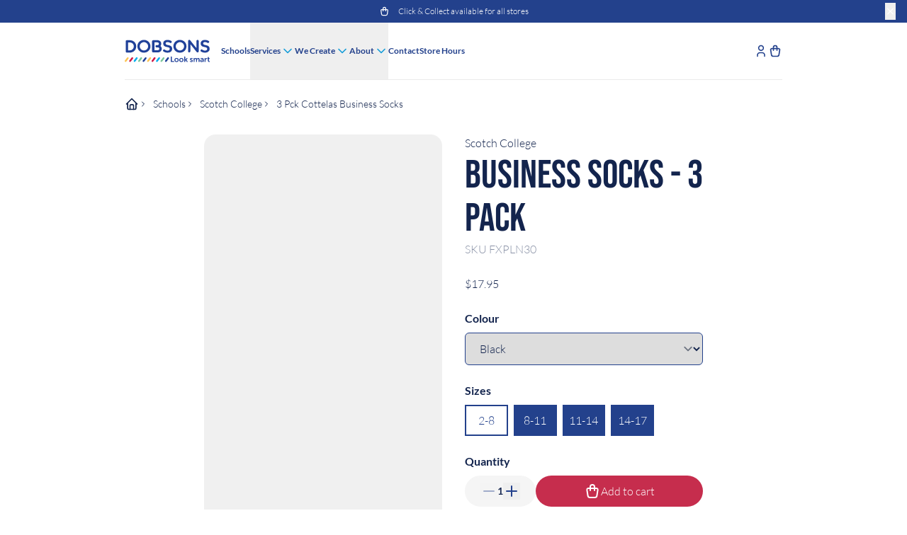

--- FILE ---
content_type: text/html;charset=utf-8
request_url: https://dobsons.com.au/schools/scotch-college/3-pck-cottelas-business-socks
body_size: 285267
content:
<!DOCTYPE html><html  lang="en-AU" data-capo=""><head><meta charset="utf-8">
<meta name="viewport" content="width=device-width, initial-scale=1">
<title>Business Socks - 3 Pack - Dobsons</title>
<style>/*! tailwindcss v3.4.4 | MIT License | https://tailwindcss.com*/*,:after,:before{border:0 solid #e5e7eb;box-sizing:border-box}:after,:before{--tw-content:""}:host,html{line-height:1.5;-webkit-text-size-adjust:100%;font-family:Lato,Open Sans,ui-sans-serif,system-ui,sans-serif,Apple Color Emoji,Segoe UI Emoji,Segoe UI Symbol,Noto Color Emoji;font-feature-settings:normal;font-variation-settings:normal;-moz-tab-size:4;-o-tab-size:4;tab-size:4;-webkit-tap-highlight-color:transparent}body{line-height:inherit;margin:0}hr{border-top-width:1px;color:inherit;height:0}abbr:where([title]){-webkit-text-decoration:underline dotted;text-decoration:underline dotted}h1,h2,h3,h4,h5,h6{font-size:inherit;font-weight:inherit}a{color:inherit;text-decoration:inherit}b,strong{font-weight:bolder}code,kbd,pre,samp{font-family:ui-monospace,SFMono-Regular,Menlo,Monaco,Consolas,Liberation Mono,Courier New,monospace;font-feature-settings:normal;font-size:1em;font-variation-settings:normal}small{font-size:80%}sub,sup{font-size:75%;line-height:0;position:relative;vertical-align:baseline}sub{bottom:-.25em}sup{top:-.5em}table{border-collapse:collapse;border-color:inherit;text-indent:0}button,input,optgroup,select,textarea{color:inherit;font-family:inherit;font-feature-settings:inherit;font-size:100%;font-variation-settings:inherit;font-weight:inherit;letter-spacing:inherit;line-height:inherit;margin:0;padding:0}button,select{text-transform:none}button,input:where([type=button]),input:where([type=reset]),input:where([type=submit]){-webkit-appearance:button;background-color:transparent;background-image:none}:-moz-focusring{outline:auto}:-moz-ui-invalid{box-shadow:none}progress{vertical-align:baseline}::-webkit-inner-spin-button,::-webkit-outer-spin-button{height:auto}[type=search]{-webkit-appearance:textfield;outline-offset:-2px}::-webkit-search-decoration{-webkit-appearance:none}::-webkit-file-upload-button{-webkit-appearance:button;font:inherit}summary{display:list-item}blockquote,dd,dl,figure,h1,h2,h3,h4,h5,h6,hr,p,pre{margin:0}fieldset{margin:0}fieldset,legend{padding:0}menu,ol,ul{list-style:none;margin:0;padding:0}dialog{padding:0}textarea{resize:vertical}input::-moz-placeholder,textarea::-moz-placeholder{color:#9ca3af;opacity:1}input::placeholder,textarea::placeholder{color:#9ca3af;opacity:1}[role=button],button{cursor:pointer}:disabled{cursor:default}audio,canvas,embed,iframe,img,object,svg,video{display:block;vertical-align:middle}img,video{height:auto;max-width:100%}[hidden]{display:none}[multiple],[type=date],[type=datetime-local],[type=email],[type=month],[type=number],[type=password],[type=search],[type=tel],[type=text],[type=time],[type=url],[type=week],input:where(:not([type])),select,textarea{-webkit-appearance:none;-moz-appearance:none;appearance:none;background-color:#fff;border-color:#6b7280;border-radius:0;border-width:1px;font-size:1rem;line-height:1.5rem;padding:.5rem .75rem;--tw-shadow:0 0 #0000}[multiple]:focus,[type=date]:focus,[type=datetime-local]:focus,[type=email]:focus,[type=month]:focus,[type=number]:focus,[type=password]:focus,[type=search]:focus,[type=tel]:focus,[type=text]:focus,[type=time]:focus,[type=url]:focus,[type=week]:focus,input:where(:not([type])):focus,select:focus,textarea:focus{outline:2px solid transparent;outline-offset:2px;--tw-ring-inset:var(--tw-empty,/*!*/ /*!*/);--tw-ring-offset-width:0px;--tw-ring-offset-color:#fff;--tw-ring-color:#2563eb;--tw-ring-offset-shadow:var(--tw-ring-inset) 0 0 0 var(--tw-ring-offset-width) var(--tw-ring-offset-color);--tw-ring-shadow:var(--tw-ring-inset) 0 0 0 calc(1px + var(--tw-ring-offset-width)) var(--tw-ring-color);border-color:#2563eb;box-shadow:var(--tw-ring-offset-shadow),var(--tw-ring-shadow),var(--tw-shadow)}input::-moz-placeholder,textarea::-moz-placeholder{color:#6b7280;opacity:1}input::placeholder,textarea::placeholder{color:#6b7280;opacity:1}::-webkit-datetime-edit-fields-wrapper{padding:0}::-webkit-date-and-time-value{min-height:1.5em;text-align:inherit}::-webkit-datetime-edit{display:inline-flex}::-webkit-datetime-edit,::-webkit-datetime-edit-day-field,::-webkit-datetime-edit-hour-field,::-webkit-datetime-edit-meridiem-field,::-webkit-datetime-edit-millisecond-field,::-webkit-datetime-edit-minute-field,::-webkit-datetime-edit-month-field,::-webkit-datetime-edit-second-field,::-webkit-datetime-edit-year-field{padding-bottom:0;padding-top:0}select{background-image:url("data:image/svg+xml;charset=utf-8,%3Csvg xmlns='http://www.w3.org/2000/svg' fill='none' viewBox='0 0 20 20'%3E%3Cpath stroke='%236b7280' stroke-linecap='round' stroke-linejoin='round' stroke-width='1.5' d='m6 8 4 4 4-4'/%3E%3C/svg%3E");background-position:right .5rem center;background-repeat:no-repeat;background-size:1.5em 1.5em;padding-right:2.5rem;-webkit-print-color-adjust:exact;print-color-adjust:exact}[multiple],[size]:where(select:not([size="1"])){background-image:none;background-position:0 0;background-repeat:unset;background-size:initial;padding-right:.75rem;-webkit-print-color-adjust:unset;print-color-adjust:unset}[type=checkbox],[type=radio]{-webkit-appearance:none;-moz-appearance:none;appearance:none;background-color:#fff;background-origin:border-box;border-color:#6b7280;border-width:1px;color:#2563eb;display:inline-block;flex-shrink:0;height:1rem;padding:0;-webkit-print-color-adjust:exact;print-color-adjust:exact;-webkit-user-select:none;-moz-user-select:none;user-select:none;vertical-align:middle;width:1rem;--tw-shadow:0 0 #0000}[type=checkbox]{border-radius:0}[type=radio]{border-radius:100%}[type=checkbox]:focus,[type=radio]:focus{outline:2px solid transparent;outline-offset:2px;--tw-ring-inset:var(--tw-empty,/*!*/ /*!*/);--tw-ring-offset-width:2px;--tw-ring-offset-color:#fff;--tw-ring-color:#2563eb;--tw-ring-offset-shadow:var(--tw-ring-inset) 0 0 0 var(--tw-ring-offset-width) var(--tw-ring-offset-color);--tw-ring-shadow:var(--tw-ring-inset) 0 0 0 calc(2px + var(--tw-ring-offset-width)) var(--tw-ring-color);box-shadow:var(--tw-ring-offset-shadow),var(--tw-ring-shadow),var(--tw-shadow)}[type=checkbox]:checked,[type=radio]:checked{background-color:currentColor;background-position:50%;background-repeat:no-repeat;background-size:100% 100%;border-color:transparent}[type=checkbox]:checked{background-image:url("data:image/svg+xml;charset=utf-8,%3Csvg xmlns='http://www.w3.org/2000/svg' fill='%23fff' viewBox='0 0 16 16'%3E%3Cpath d='M12.207 4.793a1 1 0 0 1 0 1.414l-5 5a1 1 0 0 1-1.414 0l-2-2a1 1 0 0 1 1.414-1.414L6.5 9.086l4.293-4.293a1 1 0 0 1 1.414 0'/%3E%3C/svg%3E")}@media (forced-colors:active) {[type=checkbox]:checked{-webkit-appearance:auto;-moz-appearance:auto;appearance:auto}}[type=radio]:checked{background-image:url("data:image/svg+xml;charset=utf-8,%3Csvg xmlns='http://www.w3.org/2000/svg' fill='%23fff' viewBox='0 0 16 16'%3E%3Ccircle cx='8' cy='8' r='3'/%3E%3C/svg%3E")}@media (forced-colors:active) {[type=radio]:checked{-webkit-appearance:auto;-moz-appearance:auto;appearance:auto}}[type=checkbox]:checked:focus,[type=checkbox]:checked:hover,[type=radio]:checked:focus,[type=radio]:checked:hover{background-color:currentColor;border-color:transparent}[type=checkbox]:indeterminate{background-color:currentColor;background-image:url("data:image/svg+xml;charset=utf-8,%3Csvg xmlns='http://www.w3.org/2000/svg' fill='none' viewBox='0 0 16 16'%3E%3Cpath stroke='%23fff' stroke-linecap='round' stroke-linejoin='round' stroke-width='2' d='M4 8h8'/%3E%3C/svg%3E");background-position:50%;background-repeat:no-repeat;background-size:100% 100%;border-color:transparent}@media (forced-colors:active) {[type=checkbox]:indeterminate{-webkit-appearance:auto;-moz-appearance:auto;appearance:auto}}[type=checkbox]:indeterminate:focus,[type=checkbox]:indeterminate:hover{background-color:currentColor;border-color:transparent}[type=file]{background:unset;border-color:inherit;border-radius:0;border-width:0;font-size:unset;line-height:inherit;padding:0}[type=file]:focus{outline:1px solid ButtonText;outline:1px auto -webkit-focus-ring-color}body{--tw-text-opacity:1;color:rgb(18 18 18/var(--tw-text-opacity))}.h1,h1{font-family:Bebas Neue,ui-serif,Georgia,Cambria,Times New Roman,Times,serif;font-size:40px;line-height:1}@media (min-width:1024px){.h1,h1{font-size:72px;line-height:1.05}}.h2,h2{font-family:Bebas Neue,ui-serif,Georgia,Cambria,Times New Roman,Times,serif;font-size:32px;line-height:1}@media (min-width:1024px){.h2,h2{font-size:56px;line-height:1.1}}.h3,h3{font-family:Bebas Neue,ui-serif,Georgia,Cambria,Times New Roman,Times,serif;font-size:20px;line-height:1.4}@media (min-width:1024px){.h3,h3{font-size:40px;line-height:1.1}}.h4,h4{font-family:Bebas Neue,ui-serif,Georgia,Cambria,Times New Roman,Times,serif}@media (min-width:1024px){.h4,h4{font-size:28px;line-height:1.1}}p{font-family:Lato,Open Sans,ui-sans-serif,system-ui,sans-serif,Apple Color Emoji,Segoe UI Emoji,Segoe UI Symbol,Noto Color Emoji;margin-bottom:1rem}@media (min-width:1024px){p{font-size:16px;line-height:26px}}*,:after,:before{--tw-border-spacing-x:0;--tw-border-spacing-y:0;--tw-translate-x:0;--tw-translate-y:0;--tw-rotate:0;--tw-skew-x:0;--tw-skew-y:0;--tw-scale-x:1;--tw-scale-y:1;--tw-pan-x: ;--tw-pan-y: ;--tw-pinch-zoom: ;--tw-scroll-snap-strictness:proximity;--tw-gradient-from-position: ;--tw-gradient-via-position: ;--tw-gradient-to-position: ;--tw-ordinal: ;--tw-slashed-zero: ;--tw-numeric-figure: ;--tw-numeric-spacing: ;--tw-numeric-fraction: ;--tw-ring-inset: ;--tw-ring-offset-width:0px;--tw-ring-offset-color:#fff;--tw-ring-color:rgba(59,130,246,.5);--tw-ring-offset-shadow:0 0 #0000;--tw-ring-shadow:0 0 #0000;--tw-shadow:0 0 #0000;--tw-shadow-colored:0 0 #0000;--tw-blur: ;--tw-brightness: ;--tw-contrast: ;--tw-grayscale: ;--tw-hue-rotate: ;--tw-invert: ;--tw-saturate: ;--tw-sepia: ;--tw-drop-shadow: ;--tw-backdrop-blur: ;--tw-backdrop-brightness: ;--tw-backdrop-contrast: ;--tw-backdrop-grayscale: ;--tw-backdrop-hue-rotate: ;--tw-backdrop-invert: ;--tw-backdrop-opacity: ;--tw-backdrop-saturate: ;--tw-backdrop-sepia: ;--tw-contain-size: ;--tw-contain-layout: ;--tw-contain-paint: ;--tw-contain-style: }::backdrop{--tw-border-spacing-x:0;--tw-border-spacing-y:0;--tw-translate-x:0;--tw-translate-y:0;--tw-rotate:0;--tw-skew-x:0;--tw-skew-y:0;--tw-scale-x:1;--tw-scale-y:1;--tw-pan-x: ;--tw-pan-y: ;--tw-pinch-zoom: ;--tw-scroll-snap-strictness:proximity;--tw-gradient-from-position: ;--tw-gradient-via-position: ;--tw-gradient-to-position: ;--tw-ordinal: ;--tw-slashed-zero: ;--tw-numeric-figure: ;--tw-numeric-spacing: ;--tw-numeric-fraction: ;--tw-ring-inset: ;--tw-ring-offset-width:0px;--tw-ring-offset-color:#fff;--tw-ring-color:rgba(59,130,246,.5);--tw-ring-offset-shadow:0 0 #0000;--tw-ring-shadow:0 0 #0000;--tw-shadow:0 0 #0000;--tw-shadow-colored:0 0 #0000;--tw-blur: ;--tw-brightness: ;--tw-contrast: ;--tw-grayscale: ;--tw-hue-rotate: ;--tw-invert: ;--tw-saturate: ;--tw-sepia: ;--tw-drop-shadow: ;--tw-backdrop-blur: ;--tw-backdrop-brightness: ;--tw-backdrop-contrast: ;--tw-backdrop-grayscale: ;--tw-backdrop-hue-rotate: ;--tw-backdrop-invert: ;--tw-backdrop-opacity: ;--tw-backdrop-saturate: ;--tw-backdrop-sepia: ;--tw-contain-size: ;--tw-contain-layout: ;--tw-contain-paint: ;--tw-contain-style: }.container{width:100%}@media (min-width:375px){.container{max-width:375px;padding-left:1rem;padding-right:1rem}}@media (min-width:640px){.container{max-width:640px;padding-left:1.5rem;padding-right:1.5rem}}@media (min-width:768px){.container{max-width:768px;padding-left:2rem;padding-right:2rem}}@media (min-width:1024px){.container{max-width:1024px;padding-left:3rem;padding-right:3rem}}@media (min-width:1440px){.container{max-width:1440px}}.sr-only{height:1px;margin:-1px;overflow:hidden;padding:0;position:absolute;width:1px;clip:rect(0,0,0,0);border-width:0;white-space:nowrap}.visible{visibility:visible}.absolute{position:absolute}.relative{position:relative}.sticky{position:sticky}.z-0{z-index:0}.mx-auto{margin-left:auto;margin-right:auto}.my-16{margin-bottom:4rem;margin-top:4rem}.my-3{margin-bottom:.75rem;margin-top:.75rem}.mb-0{margin-bottom:0}.mb-1{margin-bottom:.25rem}.mb-10{margin-bottom:2.5rem}.mb-14{margin-bottom:3.5rem}.mb-16{margin-bottom:4rem}.mb-2{margin-bottom:.5rem}.mb-3{margin-bottom:.75rem}.mb-4{margin-bottom:1rem}.mb-6{margin-bottom:1.5rem}.mb-8{margin-bottom:2rem}.ml-2{margin-left:.5rem}.ml-3{margin-left:.75rem}.ml-4{margin-left:1rem}.ml-auto{margin-left:auto}.mr-1{margin-right:.25rem}.mr-2{margin-right:.5rem}.mr-3{margin-right:.75rem}.mr-4{margin-right:1rem}.mt-0{margin-top:0}.mt-1{margin-top:.25rem}.mt-2{margin-top:.5rem}.mt-4{margin-top:1rem}.mt-6{margin-top:1.5rem}.mt-8{margin-top:2rem}.block{display:block}.inline-block{display:inline-block}.flex{display:flex}.table{display:table}.grid{display:grid}.contents{display:contents}.list-item{display:list-item}.hidden{display:none}.h-full{height:100%}.w-12{width:3rem}.w-full{width:100%}.flex-grow{flex-grow:1}.transform{transform:translate(var(--tw-translate-x),var(--tw-translate-y)) rotate(var(--tw-rotate)) skewX(var(--tw-skew-x)) skewY(var(--tw-skew-y)) scaleX(var(--tw-scale-x)) scaleY(var(--tw-scale-y))}.cursor-default{cursor:default}.cursor-pointer{cursor:pointer}.grid-cols-1{grid-template-columns:repeat(1,minmax(0,1fr))}.grid-cols-2{grid-template-columns:repeat(2,minmax(0,1fr))}.grid-cols-5{grid-template-columns:repeat(5,minmax(0,1fr))}.grid-cols-6{grid-template-columns:repeat(6,minmax(0,1fr))}.flex-row{flex-direction:row}.flex-col{flex-direction:column}.flex-nowrap{flex-wrap:nowrap}.items-center{align-items:center}.justify-start{justify-content:flex-start}.justify-end{justify-content:flex-end}.justify-center{justify-content:center}.justify-between{justify-content:space-between}.gap-1{gap:.25rem}.gap-16{gap:4rem}.gap-2{gap:.5rem}.gap-4{gap:1rem}.gap-6{gap:1.5rem}.gap-8{gap:2rem}.overflow-hidden{overflow:hidden}.overflow-x-scroll{overflow-x:scroll}.whitespace-nowrap{white-space:nowrap}.border{border-width:1px}.border-y{border-top-width:1px}.border-b,.border-y{border-bottom-width:1px}.border-solid{border-style:solid}.border-dobsons-black-100{--tw-border-opacity:1;border-color:rgb(245 245 245/var(--tw-border-opacity))}.border-dobsons-black-200{--tw-border-opacity:1;border-color:rgb(234 234 234/var(--tw-border-opacity))}.border-dobsons-black-300{--tw-border-opacity:1;border-color:rgb(203 203 203/var(--tw-border-opacity))}.bg-cyan-50{--tw-bg-opacity:1;background-color:rgb(236 254 255/var(--tw-bg-opacity))}.bg-dobsons-blue{--tw-bg-opacity:1;background-color:rgb(35 65 140/var(--tw-bg-opacity))}.bg-dobsons-yellow-100{--tw-bg-opacity:1;background-color:rgb(251 235 199/var(--tw-bg-opacity))}.bg-red-50{--tw-bg-opacity:1;background-color:rgb(254 242 242/var(--tw-bg-opacity))}.bg-white{--tw-bg-opacity:1;background-color:rgb(255 255 255/var(--tw-bg-opacity))}.stroke-dobsons-blue{stroke:#23418c}.stroke-dobsons-cyan-500{stroke:#189ed9}.p-0{padding:0}.p-6{padding:1.5rem}.p-8{padding:2rem}.px-4{padding-left:1rem;padding-right:1rem}.py-20{padding-bottom:5rem;padding-top:5rem}.py-3{padding-bottom:.75rem;padding-top:.75rem}.py-4{padding-bottom:1rem;padding-top:1rem}.py-6{padding-bottom:1.5rem;padding-top:1.5rem}.pb-16{padding-bottom:4rem}.pb-4{padding-bottom:1rem}.pt-4{padding-top:1rem}.pt-6{padding-top:1.5rem}.text-center{text-align:center}.text-start{text-align:start}.text-end{text-align:end}.text-base{font-size:1rem;line-height:1.5rem}.text-lg{font-size:1.125rem;line-height:1.75rem}.text-sm{font-size:.875rem;line-height:1.25rem}.text-xs{font-size:.75rem;line-height:1rem}.font-black{font-weight:900}.font-bold{font-weight:700}.font-medium{font-weight:500}.font-normal{font-weight:400}.font-semibold{font-weight:600}.uppercase{text-transform:uppercase}.capitalize{text-transform:capitalize}.text-dobsons-black{--tw-text-opacity:1;color:rgb(18 18 18/var(--tw-text-opacity))}.text-dobsons-black-300{--tw-text-opacity:1;color:rgb(203 203 203/var(--tw-text-opacity))}.text-dobsons-black-500{--tw-text-opacity:1;color:rgb(128 126 126/var(--tw-text-opacity))}.text-dobsons-blue,.text-dobsons-blue-500{--tw-text-opacity:1;color:rgb(35 65 140/var(--tw-text-opacity))}.text-dobsons-blue-800{--tw-text-opacity:1;color:rgb(19 36 77/var(--tw-text-opacity))}.text-dobsons-cyan{--tw-text-opacity:1;color:rgb(24 158 217/var(--tw-text-opacity))}.text-dobsons-red{--tw-text-opacity:1;color:rgb(198 45 77/var(--tw-text-opacity))}.text-dobsons-red-600{--tw-text-opacity:1;color:rgb(185 45 58/var(--tw-text-opacity))}.text-white{--tw-text-opacity:1;color:rgb(255 255 255/var(--tw-text-opacity))}.underline{text-decoration-line:underline}.line-through{text-decoration-line:line-through}.underline-offset-2{text-underline-offset:2px}.underline-offset-4{text-underline-offset:4px}.antialiased{-webkit-font-smoothing:antialiased;-moz-osx-font-smoothing:grayscale}.opacity-50{opacity:.5}.filter{filter:var(--tw-blur) var(--tw-brightness) var(--tw-contrast) var(--tw-grayscale) var(--tw-hue-rotate) var(--tw-invert) var(--tw-saturate) var(--tw-sepia) var(--tw-drop-shadow)}.transition{transition-duration:.15s;transition-property:color,background-color,border-color,text-decoration-color,fill,stroke,opacity,box-shadow,transform,filter,-webkit-backdrop-filter;transition-property:color,background-color,border-color,text-decoration-color,fill,stroke,opacity,box-shadow,transform,filter,backdrop-filter;transition-property:color,background-color,border-color,text-decoration-color,fill,stroke,opacity,box-shadow,transform,filter,backdrop-filter,-webkit-backdrop-filter;transition-timing-function:cubic-bezier(.4,0,.2,1)}.btn{border-width:2px;--tw-border-opacity:1;border-color:rgb(35 65 140/var(--tw-border-opacity));--tw-bg-opacity:1;background-color:rgb(35 65 140/var(--tw-bg-opacity));--tw-text-opacity:1;color:rgb(255 255 255/var(--tw-text-opacity));transition-duration:.15s;transition-property:all;transition-timing-function:cubic-bezier(.4,0,.2,1)}.btn:active:not(:disabled),.btn:focus:not(:disabled),.btn:hover:not(:disabled){background-color:transparent;--tw-text-opacity:1;color:rgb(35 65 140/var(--tw-text-opacity))}.btn-outline{border-width:2px;--tw-border-opacity:1;background-color:transparent;border-color:rgb(35 65 140/var(--tw-border-opacity));--tw-text-opacity:1;color:rgb(35 65 140/var(--tw-text-opacity));transition-duration:.15s;transition-property:all;transition-timing-function:cubic-bezier(.4,0,.2,1)}.btn-outline:active:not(:disabled),.btn-outline:focus:not(:disabled),.btn-outline:hover:not(:disabled){--tw-bg-opacity:1;background-color:rgb(35 65 140/var(--tw-bg-opacity));--tw-text-opacity:1;color:rgb(255 255 255/var(--tw-text-opacity))}.btn,.btn-outline{padding:.5rem 1.25rem}.btn-outline-pill,.btn-pill{border-radius:40px}.btn-outline-rounded,.btn-rounded{border-radius:6px}.btn-outline-xl,.btn-xl{font-size:26px;font-weight:700;line-height:38px;padding:19px 55px}.btn-lg,.btn-outline-lg{font-size:22px;font-weight:700;line-height:34px;padding:19px 44px}.btn-md,.btn-outline-md{font-size:18px;font-weight:700;line-height:32px;padding:10px 26px}.btn-outline-sm,.btn-sm{font-size:16px;font-weight:700;line-height:28px;padding:8px 24px}.btn-outline-xs,.btn-xs{font-size:14px;font-weight:700;line-height:24px;padding:8px 20px}.btn-outline-white,.btn-white{border-color:transparent;--tw-bg-opacity:1;background-color:rgb(255 255 255/var(--tw-bg-opacity));--tw-text-opacity:1;color:rgb(19 36 77/var(--tw-text-opacity))}.btn-outline-white:active:not(:disabled),.btn-outline-white:focus:not(:disabled),.btn-outline-white:hover:not(:disabled),.btn-white:active:not(:disabled),.btn-white:focus:not(:disabled),.btn-white:hover:not(:disabled){--tw-border-opacity:1;background-color:transparent;border-color:rgb(0 0 0/var(--tw-border-opacity));--tw-text-opacity:1;color:rgb(0 0 0/var(--tw-text-opacity))}.btn-outline-red,.btn-red{border-color:transparent;--tw-bg-opacity:1;background-color:rgb(198 45 77/var(--tw-bg-opacity));--tw-text-opacity:1;color:rgb(255 255 255/var(--tw-text-opacity))}.btn-outline-red:active:not(:disabled),.btn-outline-red:focus:not(:disabled),.btn-outline-red:hover:not(:disabled),.btn-red:active:not(:disabled),.btn-red:focus:not(:disabled),.btn-red:hover:not(:disabled){--tw-border-opacity:1;background-color:transparent;border-color:rgb(198 45 77/var(--tw-border-opacity));--tw-text-opacity:1;color:rgb(198 45 77/var(--tw-text-opacity))}.form-input-group,.form-input-radio,input[type=email],input[type=number],input[type=password],input[type=search],input[type=tel],input[type=text],select,textarea{border-width:1px;width:100%;--tw-border-opacity:1;border-color:rgb(203 203 203/var(--tw-border-opacity));border-radius:6px;font-size:16px;padding:11px 16px}.form-input-group:-webkit-autofill,.form-input-group:-webkit-autofill:active,.form-input-group:-webkit-autofill:focus,.form-input-group:-webkit-autofill:hover,.form-input-radio:-webkit-autofill,.form-input-radio:-webkit-autofill:active,.form-input-radio:-webkit-autofill:focus,.form-input-radio:-webkit-autofill:hover,input[type=email]:-webkit-autofill,input[type=email]:-webkit-autofill:active,input[type=email]:-webkit-autofill:focus,input[type=email]:-webkit-autofill:hover,input[type=number]:-webkit-autofill,input[type=number]:-webkit-autofill:active,input[type=number]:-webkit-autofill:focus,input[type=number]:-webkit-autofill:hover,input[type=password]:-webkit-autofill,input[type=password]:-webkit-autofill:active,input[type=password]:-webkit-autofill:focus,input[type=password]:-webkit-autofill:hover,input[type=search]:-webkit-autofill,input[type=search]:-webkit-autofill:active,input[type=search]:-webkit-autofill:focus,input[type=search]:-webkit-autofill:hover,input[type=tel]:-webkit-autofill,input[type=tel]:-webkit-autofill:active,input[type=tel]:-webkit-autofill:focus,input[type=tel]:-webkit-autofill:hover,input[type=text]:-webkit-autofill,input[type=text]:-webkit-autofill:active,input[type=text]:-webkit-autofill:focus,input[type=text]:-webkit-autofill:hover,select:-webkit-autofill,select:-webkit-autofill:active,select:-webkit-autofill:focus,select:-webkit-autofill:hover,textarea:-webkit-autofill,textarea:-webkit-autofill:active,textarea:-webkit-autofill:focus,textarea:-webkit-autofill:hover{-webkit-background-clip:text;box-shadow:inset 0 0 20px 20px transparent;-webkit-transition:background-color 5000s ease-in-out 0s;transition:background-color 5000s ease-in-out 0s}.form-input-group:active:not(:disabled),.form-input-group:focus:not(:disabled),.form-input-group:hover:not(:disabled),.form-input-radio:active:not(:disabled),.form-input-radio:focus:not(:disabled),.form-input-radio:hover:not(:disabled),input[type=email]:active:not(:disabled),input[type=email]:focus:not(:disabled),input[type=email]:hover:not(:disabled),input[type=number]:active:not(:disabled),input[type=number]:focus:not(:disabled),input[type=number]:hover:not(:disabled),input[type=password]:active:not(:disabled),input[type=password]:focus:not(:disabled),input[type=password]:hover:not(:disabled),input[type=search]:active:not(:disabled),input[type=search]:focus:not(:disabled),input[type=search]:hover:not(:disabled),input[type=tel]:active:not(:disabled),input[type=tel]:focus:not(:disabled),input[type=tel]:hover:not(:disabled),input[type=text]:active:not(:disabled),input[type=text]:focus:not(:disabled),input[type=text]:hover:not(:disabled),select:active:not(:disabled),select:focus:not(:disabled),select:hover:not(:disabled),textarea:active:not(:disabled),textarea:focus:not(:disabled),textarea:hover:not(:disabled){border-width:2px;--tw-border-opacity:1;border-color:rgb(19 36 77/var(--tw-border-opacity));--tw-ring-offset-shadow:var(--tw-ring-inset) 0 0 0 var(--tw-ring-offset-width) var(--tw-ring-offset-color);--tw-ring-shadow:var(--tw-ring-inset) 0 0 0 calc(var(--tw-ring-offset-width)) var(--tw-ring-color);box-shadow:var(--tw-ring-offset-shadow),var(--tw-ring-shadow),var(--tw-shadow,0 0 #0000);padding:10px 15px}.form-input-group::-moz-placeholder,.form-input-radio::-moz-placeholder,input[type=email]::-moz-placeholder,input[type=number]::-moz-placeholder,input[type=password]::-moz-placeholder,input[type=search]::-moz-placeholder,input[type=tel]::-moz-placeholder,input[type=text]::-moz-placeholder,select::-moz-placeholder,textarea::-moz-placeholder{font-size:16px;line-height:26px}.form-input-group::placeholder,.form-input-radio::placeholder,input[type=email]::placeholder,input[type=number]::placeholder,input[type=password]::placeholder,input[type=search]::placeholder,input[type=tel]::placeholder,input[type=text]::placeholder,select::placeholder,textarea::placeholder{font-size:16px;line-height:26px}.form-input-group.invalid,.form-input-radio.invalid,input[type=email].invalid,input[type=number].invalid,input[type=password].invalid,input[type=search].invalid,input[type=tel].invalid,input[type=text].invalid,select.invalid,textarea.invalid{border-width:2px;--tw-border-opacity:1;border-color:rgb(198 45 77/var(--tw-border-opacity));padding:10px 15px}.form-input-group.invalid:active:not(:disabled),.form-input-group.invalid:focus:not(:disabled),.form-input-group.invalid:hover:not(:disabled),.form-input-radio.invalid:active:not(:disabled),.form-input-radio.invalid:focus:not(:disabled),.form-input-radio.invalid:hover:not(:disabled),input[type=email].invalid:active:not(:disabled),input[type=email].invalid:focus:not(:disabled),input[type=email].invalid:hover:not(:disabled),input[type=number].invalid:active:not(:disabled),input[type=number].invalid:focus:not(:disabled),input[type=number].invalid:hover:not(:disabled),input[type=password].invalid:active:not(:disabled),input[type=password].invalid:focus:not(:disabled),input[type=password].invalid:hover:not(:disabled),input[type=search].invalid:active:not(:disabled),input[type=search].invalid:focus:not(:disabled),input[type=search].invalid:hover:not(:disabled),input[type=tel].invalid:active:not(:disabled),input[type=tel].invalid:focus:not(:disabled),input[type=tel].invalid:hover:not(:disabled),input[type=text].invalid:active:not(:disabled),input[type=text].invalid:focus:not(:disabled),input[type=text].invalid:hover:not(:disabled),select.invalid:active:not(:disabled),select.invalid:focus:not(:disabled),select.invalid:hover:not(:disabled),textarea.invalid:active:not(:disabled),textarea.invalid:focus:not(:disabled),textarea.invalid:hover:not(:disabled){border-width:2px;--tw-border-opacity:1;border-color:rgb(198 45 77/var(--tw-border-opacity))}.form-input-group:disabled,.form-input-radio:disabled,input[type=email]:disabled,input[type=number]:disabled,input[type=password]:disabled,input[type=search]:disabled,input[type=tel]:disabled,input[type=text]:disabled,select:disabled,textarea:disabled{opacity:60%}textarea{min-height:250px;padding:1rem}.error-message{margin-top:.5rem;--tw-text-opacity:1;color:rgb(185 45 58/var(--tw-text-opacity));font-size:12px;line-height:20px}label{font-size:14px;font-weight:700;line-height:22px;margin-bottom:.5rem}label.remember-me{font-weight:400;--tw-text-opacity:1;color:rgb(96 95 95/var(--tw-text-opacity));font-size:16px;line-height:26px}label.save-as-billing,label.terms-conditions{margin-bottom:0}.form-group{margin-bottom:2rem}.form-input-group{border-width:1px;display:flex;width:100%;--tw-border-opacity:1;border-color:rgb(203 203 203/var(--tw-border-opacity));border-radius:6px;padding-left:1.25rem;padding-right:1.25rem;padding:11px 16px}.form-input-group:active:not(:disabled),.form-input-group:focus:not(:disabled),.form-input-group:hover:not(:disabled){border-width:2px;--tw-border-opacity:1;border-color:rgb(19 36 77/var(--tw-border-opacity));--tw-ring-offset-shadow:var(--tw-ring-inset) 0 0 0 var(--tw-ring-offset-width) var(--tw-ring-offset-color);--tw-ring-shadow:var(--tw-ring-inset) 0 0 0 calc(var(--tw-ring-offset-width)) var(--tw-ring-color);box-shadow:var(--tw-ring-offset-shadow),var(--tw-ring-shadow),var(--tw-shadow,0 0 #0000);padding:10px 15px}.form-input-group .prepend{margin-right:.75rem}.form-input-group .append{margin-left:.75rem}.form-input-group svg{width:20px}.form-input-group input,.form-input-group select,.form-input-group textarea{border-radius:0;border-style:none;flex-grow:1;height:100%;line-height:24px;padding:0;width:100%}.form-input-group input:active:not(:disabled),.form-input-group input:focus:not(:disabled),.form-input-group input:hover:not(:disabled),.form-input-group select:active:not(:disabled),.form-input-group select:focus:not(:disabled),.form-input-group select:hover:not(:disabled),.form-input-group textarea:active:not(:disabled),.form-input-group textarea:focus:not(:disabled),.form-input-group textarea:hover:not(:disabled){padding:0}.form-input-group.invalid{border-width:2px;--tw-border-opacity:1;border-color:rgb(198 45 77/var(--tw-border-opacity))}.form-input-group.invalid input,.form-input-group.invalid select,.form-input-group.invalid textarea{padding:0}.form-input-group.invalid:active:not(:disabled),.form-input-group.invalid:focus:not(:disabled),.form-input-group.invalid:hover:not(:disabled){border-width:2px;--tw-border-opacity:1;border-color:rgb(198 45 77/var(--tw-border-opacity))}.form-input-group-border-bottom{border-radius:0;border-width:0 0 1px}.form-input-group-border-bottom.invalid,.form-input-group-border-bottom:focus,.form-input-group-border-bottom:hover{border-left-width:0;border-right-width:0;border-top-width:0}input[type=checkbox]{border-radius:4px;border-width:1px;--tw-border-opacity:1;border-color:rgb(128 126 126/var(--tw-border-opacity));padding:.5rem}input[type=checkbox],input[type=checkbox]:focus{--tw-ring-offset-shadow:var(--tw-ring-inset) 0 0 0 var(--tw-ring-offset-width) var(--tw-ring-offset-color);--tw-ring-shadow:var(--tw-ring-inset) 0 0 0 calc(var(--tw-ring-offset-width)) var(--tw-ring-color);box-shadow:var(--tw-ring-offset-shadow),var(--tw-ring-shadow),var(--tw-shadow,0 0 #0000)}input[type=checkbox].checked,input[type=checkbox]:checked{--tw-bg-opacity:1;background-color:rgb(35 65 140/var(--tw-bg-opacity));--tw-ring-offset-shadow:var(--tw-ring-inset) 0 0 0 var(--tw-ring-offset-width) var(--tw-ring-offset-color);--tw-ring-shadow:var(--tw-ring-inset) 0 0 0 calc(var(--tw-ring-offset-width)) var(--tw-ring-color);background-image:url("data:image/svg+xml;charset=utf-8,%3Csvg xmlns='http://www.w3.org/2000/svg' width='17' height='12' fill='none' viewBox='0 0 17 12'%3E%3Cpath stroke='%23fff' stroke-linecap='round' stroke-linejoin='round' stroke-width='1.5' d='m.948 6 5 5 10-10'/%3E%3C/svg%3E");background-position:50%;background-repeat:no-repeat;background-size:10px 10px;box-shadow:var(--tw-ring-offset-shadow),var(--tw-ring-shadow),var(--tw-shadow,0 0 #0000)}input[type=checkbox].checkbox-rounded{border-radius:9999px;border-width:1px;--tw-border-opacity:1;border-color:rgb(18 18 18/var(--tw-border-opacity))}input[type=checkbox].black-white:checked{background-color:transparent;background-image:url("data:image/svg+xml;charset=utf-8,%3Csvg xmlns='http://www.w3.org/2000/svg' width='17' height='12' fill='none' viewBox='0 0 17 12'%3E%3Cpath stroke='%23000' stroke-linecap='round' stroke-linejoin='round' stroke-width='1.5' d='m.948 6 5 5 10-10'/%3E%3C/svg%3E")}input[type=checkbox]:checked:hover:not(:disabled){--tw-bg-opacity:1;background-color:rgb(35 65 140/var(--tw-bg-opacity))}.form-input-radio{align-items:center;display:flex;flex-direction:row;font-weight:400;--tw-text-opacity:1;color:rgb(19 36 77/var(--tw-text-opacity))}.form-input-radio input{margin-right:.75rem}.form-input-radio .radio-name{flex-grow:1}.form-input-radio.disabled{background-color:#f5f5f5;color:#a3a3a3}.form-input-radio.disabled:hover{border-width:1px;--tw-border-opacity:1;border-color:rgb(203 203 203/var(--tw-border-opacity));padding:11px 16px}.form-input-radio.disabled input{--tw-bg-opacity:1;background-color:rgb(245 245 245/var(--tw-bg-opacity))}input[type=radio]{border-radius:9999px;padding:.5rem;--tw-ring-offset-shadow:var(--tw-ring-inset) 0 0 0 var(--tw-ring-offset-width) var(--tw-ring-offset-color);--tw-ring-shadow:var(--tw-ring-inset) 0 0 0 calc(var(--tw-ring-offset-width)) var(--tw-ring-color);background-image:none}input[type=radio],input[type=radio]:checked{background-repeat:no-repeat;box-shadow:var(--tw-ring-offset-shadow),var(--tw-ring-shadow),var(--tw-shadow,0 0 #0000)}input[type=radio]:checked{--tw-bg-opacity:1;--tw-ring-offset-shadow:var(--tw-ring-inset) 0 0 0 var(--tw-ring-offset-width) var(--tw-ring-offset-color);--tw-ring-shadow:var(--tw-ring-inset) 0 0 0 calc(var(--tw-ring-offset-width)) var(--tw-ring-color);background-image:url("data:image/svg+xml;charset=utf-8,%3Csvg xmlns='http://www.w3.org/2000/svg' width='17' height='12' fill='none' viewBox='0 0 17 12'%3E%3Cpath stroke='%23fff' stroke-linecap='round' stroke-linejoin='round' stroke-width='1.5' d='m.948 6 5 5 10-10'/%3E%3C/svg%3E");background-size:10px 10px}input[type=radio]:checked,input[type=radio]:checked:hover{background-color:rgb(35 65 140/var(--tw-bg-opacity))}.StripeElement,input[type=radio]:checked:hover{--tw-bg-opacity:1}.StripeElement{background-color:rgb(245 245 245/var(--tw-bg-opacity));border-radius:4px;margin-bottom:1rem;padding:.75rem 1.25rem;width:100%}button:disabled{opacity:.4}body,html{height:100%;scroll-behavior:smooth}#__nuxt{height:100%;min-height:100%;position:relative}#main{padding-top:48px}@media (min-width:1024px){#main{padding-top:88px}}#main.has-banner{padding-top:80px}@media (min-width:1024px){#main.has-banner{padding-top:120px}}@media (min-width:375px){.container{max-width:100%}}@media (min-width:640px){.container{max-width:100%}}@media (min-width:768px){.container{max-width:768px}}@media (min-width:1024px){.container{max-width:1024px}}@media (min-width:1440px){.container{max-width:1440px}}.wp-main-content ul{list-style:disc;margin-bottom:1rem;padding-left:1.5rem}.wp-main-content ol{list-style:decimal;margin-bottom:1rem;padding-left:1.5rem}.wp-block-paragraph p{margin-bottom:1rem}.wp-block-image{max-width:100%}.wp-block-image img{border-radius:16px;height:auto;margin-left:auto;margin-right:auto;max-width:100%}@media (min-width:1024px){.wp-block-image.image-limit img{max-width:650px}}.wp-block-image.image-full img{width:100%}.wp-block-image.image-rounded{border-radius:16px;overflow:hidden}.wp-block-image.aligncenter img{margin-left:auto;margin-right:auto}.wp-block-image.alignright img{margin-left:auto;margin-right:0}.wp-block-image.alignleft img{margin-left:0;margin-right:auto}.wp-block-buttons{display:flex;justify-content:center}.wp-block-pullquote{margin-left:auto;margin-right:auto;--tw-bg-opacity:1;background-color:rgb(233 236 244/var(--tw-bg-opacity));border-radius:16px;max-width:1110px;padding:56px 16px}.wp-block-pullquote p{font-style:italic;font-weight:400;position:relative;text-align:center;--tw-text-opacity:1;color:rgb(19 36 77/var(--tw-text-opacity));font-family:Libre Baskerville,serif;font-size:16px;padding-top:43px}.wp-block-pullquote p:before{background-image:url("data:image/svg+xml;charset=utf-8,%3Csvg xmlns='http://www.w3.org/2000/svg' width='28' height='23' fill='none' viewBox='0 0 28 23'%3E%3Cpath fill='%2313244D' fill-rule='evenodd' d='M12.773 8.09q0 4.88-2.649 8.638-2.648 3.756-7.105 6.26-.195.064-.614-.224a3.2 3.2 0 0 1-.678-.61 3.2 3.2 0 0 1-.452-.803q-.195-.481 0-.61 2.196-1.477 3.779-3.018t1.582-4.752q0-.77-.097-1.092-.097-.32-.355-.32-.194 0-.42.096a1.4 1.4 0 0 1-.549.096q-1.873 0-3.294-1.316Q.501 9.118.5 6.293q0-2.376 1.647-4.334Q3.795 0 6.378 0q2.907 0 4.65 2.312 1.745 2.31 1.745 5.779m14.727 0q0 4.88-2.648 8.638-2.648 3.756-7.106 6.26-.193.064-.613-.224a3.2 3.2 0 0 1-.678-.61 3.2 3.2 0 0 1-.453-.803q-.194-.481 0-.61 2.197-1.477 3.78-3.018 1.581-1.541 1.582-4.752 0-.77-.097-1.092-.097-.32-.355-.32-.195 0-.42.096a1.4 1.4 0 0 1-.55.096q-1.872 0-3.294-1.316-1.42-1.317-1.42-4.142 0-2.376 1.646-4.334Q18.522 0 21.105 0q2.907 0 4.651 2.312Q27.5 4.622 27.5 8.09' clip-rule='evenodd'/%3E%3C/svg%3E");background-repeat:no-repeat;bottom:0;content:"";display:block;height:27px;left:50%;position:absolute;right:0;top:0;transform:translateX(-50%);width:27px}@media (min-width:1024px){.wp-block-pullquote p{font-size:20px;padding:56px 72px}}.wp-block-spacer{height:32px!important;position:relative}.wp-block-spacer.dobsons-spacer{height:42px!important}.wp-block-spacer.dobsons-spacer:after{background-image:url(/_nuxt/spacer.D1rXuCeT.svg);background-repeat:repeat;bottom:0;content:"";display:block;height:10px;margin-top:16px;opacity:30%;position:absolute;top:0;width:100%}@media (min-width:1024px){.wp-block-spacer.dobsons-spacer{height:74px!important}.wp-block-spacer{height:64px!important}}.has-text-align-center{text-align:center}.has-text-align-left{text-align:left}.has-text-align-right{text-align:right}#breadcrumbs .breadcrumb-items{align-items:center;display:flex;flex-wrap:wrap;gap:.5rem;padding-bottom:1rem;padding-top:1rem;width:100%}#breadcrumbs li.item:hover svg path{stroke:#189ed9}#breadcrumbs a.title{font-family:Lato,Open Sans,ui-sans-serif,system-ui,sans-serif,Apple Color Emoji,Segoe UI Emoji,Segoe UI Symbol,Noto Color Emoji;--tw-text-opacity:1;color:rgb(19 36 77/var(--tw-text-opacity));font-size:14px;line-height:22px}#breadcrumbs a.title:hover{--tw-text-opacity:1;color:rgb(24 158 217/var(--tw-text-opacity))}#breadcrumbs svg{height:20px;width:20px}#breadcrumbs svg path{stroke:#13244d}#breadcrumbs svg.chevron-right{height:12px;margin-right:.5rem;width:12px}.c-banner-carousel{height:100vh;max-height:calc(100vh - 80px)}.c-banner-carousel .swiper,.c-banner-carousel .swiper-wrapper{height:100%;width:100%}.c-banner-carousel .swiper-slide{height:auto;padding:1.5rem;position:relative;width:100%}.c-banner-carousel .swiper-slide .content-wrapper{align-items:center;display:flex;flex-direction:column;flex-grow:1;justify-content:center}.c-banner-carousel .swiper-slide.image-right{display:flex;flex-direction:column}.c-banner-carousel .swiper-slide.image-right .content-wrapper{align-items:flex-start}.c-banner-carousel .swiper-slide.image-right .image{align-items:center;display:flex;position:relative}@media (min-width:1024px){.c-banner-carousel .swiper-slide.image-right .image{max-width:50%;min-width:50%;width:50%}}.c-banner-carousel .swiper-slide.image-right .content{display:flex;flex-direction:column;flex-grow:1;height:100%;justify-content:space-between}.c-banner-carousel .swiper-slide.image-right .subtitle{text-align:start}.c-banner-carousel .swiper-slide.image-right .banner-content{margin-left:0;margin-right:auto}@media (min-width:1024px){.c-banner-carousel .swiper-slide.image-right{flex-direction:row-reverse}.c-banner-carousel .swiper-slide.image-full .content-wrapper{justify-content:center}}.c-banner-carousel .swiper-slide.image-full .image{bottom:0;left:0;position:absolute;right:0;top:0;z-index:1}.c-banner-carousel .swiper-slide.image-full .image img{height:100%;-o-object-fit:cover;object-fit:cover;width:100%}.c-banner-carousel .swiper-slide.image-full .content{align-items:center;display:flex;flex-direction:column;flex-grow:1;height:100%;justify-content:flex-start;position:relative;width:100%;--tw-text-opacity:1;color:rgb(255 255 255/var(--tw-text-opacity));z-index:2}.c-banner-carousel .subtitle,.c-banner-carousel .title{margin-bottom:.5rem}.c-banner-carousel .banner-content{margin-bottom:1.75rem}.c-banner-carousel .link{margin-bottom:73px}.c-banner-carousel .swiper-buttons{bottom:0;display:flex;gap:.75rem;justify-content:center;margin-bottom:24px;position:absolute;width:100%;z-index:3}.c-banner-carousel .swiper-buttons .swiper-button-next-custom,.c-banner-carousel .swiper-buttons .swiper-button-prev-custom{border-radius:9999px;cursor:pointer;--tw-bg-opacity:1;background-color:rgb(255 255 255/var(--tw-bg-opacity));padding:10px}.c-banner-carousel .swiper-buttons .swiper-button-next-custom svg,.c-banner-carousel .swiper-buttons .swiper-button-prev-custom svg{height:auto;width:24px}.c-banner-carousel .swiper-buttons .swiper-button-next-custom.swiper-button-disabled,.c-banner-carousel .swiper-buttons .swiper-button-prev-custom.swiper-button-disabled{cursor:default;opacity:.7}.c-banner-carousel .btn-white:active:not(:disabled),.c-banner-carousel .btn-white:focus:not(:disabled),.c-banner-carousel .btn-white:hover:not(:disabled){--tw-border-opacity:1;background-color:transparent;border-color:rgb(255 255 255/var(--tw-border-opacity));--tw-text-opacity:1;color:rgb(255 255 255/var(--tw-text-opacity))}.c-banner-carousel .container .content-wrapper{width:100%}.c-banner-carousel .container.banner-wrapper{max-width:none}.c-banner-carousel .container.banner-wrapper.right .content-wrapper{align-items:flex-end}.c-banner-carousel .container.banner-wrapper.right .content-wrapper .title{text-align:end}.c-banner-carousel .container.banner-wrapper.left .content-wrapper{align-items:flex-start}.c-banner-carousel .container.banner-wrapper.center .content-wrapper{align-items:center}.c-banner-carousel .container.banner-wrapper.center .content-wrapper .title{text-align:center}@media (min-width:1024px){.c-banner-carousel{aspect-ratio:1.8;max-height:calc(100vh - 120px);width:100%}}.c-banner-call-out{margin-bottom:3rem;padding:3rem;position:relative;--tw-text-opacity:1;border-radius:16px;color:rgb(35 65 140/var(--tw-text-opacity))}.c-banner-call-out.bg-dark-blue{--tw-bg-opacity:1;background-color:rgb(35 65 140/var(--tw-bg-opacity));--tw-text-opacity:1;color:rgb(255 255 255/var(--tw-text-opacity))}.c-banner-call-out.bg-dark-blue .icon svg path{fill:#fff}.c-banner-call-out.bg-light-blue{background-color:#01aef0;color:#1c336c}.c-banner-call-out.bg-yellow{background-color:#fec552}.c-banner-call-out.bg-green{background-color:#74c695}.c-banner-call-out .content-wrapper{align-items:center;display:flex;flex-direction:column;margin-left:auto;margin-right:auto;text-align:center}@media (min-width:1024px){.c-banner-call-out .content-wrapper{max-width:880px}}.c-banner-call-out .heading{margin-bottom:1.5rem;text-transform:uppercase}.c-banner-call-out .contacts{align-items:center;display:flex;flex-direction:column}@media (min-width:1024px){.c-banner-call-out .contacts{flex-direction:row}}.c-banner-call-out a{align-items:center;display:flex;flex-direction:row;padding-bottom:.5rem}@media (min-width:1024px){.c-banner-call-out a{padding-bottom:0;padding-left:1.5rem;padding-right:1.5rem}}.c-banner-call-out a:last-child{padding-bottom:0}.c-banner-call-out .icon{margin-right:.75rem}.c-banner-call-out .icon svg{height:20px;width:20px}.c-banner-call-out .icon svg path{fill:#23418c}.c-banner-content{margin-bottom:3rem;padding:3rem;position:relative;--tw-text-opacity:1;border-radius:16px;color:rgb(255 255 255/var(--tw-text-opacity))}.c-banner-content.separate{padding:0}.c-banner-content.separate .background-image{position:unset}.c-banner-content.separate .background-image img{aspect-ratio:3/1}.c-banner-content.separate .content-wrapper{align-items:center;text-align:center;--tw-text-opacity:1;color:rgb(35 65 140/var(--tw-text-opacity))}@media (min-width:1024px){.c-banner-content.separate .content-wrapper{margin:auto;max-width:800px}}.c-banner-content .background-image{bottom:0;left:0;-o-object-fit:cover;object-fit:cover;overflow:hidden;position:absolute;right:0;top:0;z-index:2}.c-banner-content .background-image img{border-radius:16px;height:100%;-o-object-fit:cover;object-fit:cover;-o-object-position:center;object-position:center;width:100%}.c-banner-content .content-wrapper{align-items:flex-start;display:flex;flex-direction:column;position:relative;text-align:left;z-index:3}@media (min-width:1024px){.c-banner-content .content-wrapper{max-width:500px}}.c-banner-content .heading{margin-bottom:1rem;text-transform:uppercase}.c-banner-left-right{margin-bottom:3rem;--tw-text-opacity:1;border-radius:16px;color:rgb(35 65 140/var(--tw-text-opacity))}.c-banner-left-right.right-aligned .image{align-items:flex-end;order:2}.c-banner-left-right.right-aligned .content-wrapper{order:1}.c-banner-left-right .image{align-items:flex-start;display:flex;flex-direction:column;justify-content:flex-start}.c-banner-left-right .image img{height:auto;max-width:450px;-o-object-fit:contain;object-fit:contain;width:100%}.c-banner-left-right .content-wrapper{align-items:flex-start;display:flex;flex-direction:column;justify-content:center;padding:2rem;text-align:left}.c-banner-left-right .title{margin-bottom:1rem}.c-banner-left-right .content{margin-bottom:1.5rem}.c-cart-modal{background:var(--modal-fade,rgba(19,36,77,.75));right:0;top:0;z-index:100}.c-cart-modal,.c-cart-modal .modal-wrapper{bottom:0;left:0;position:fixed}.c-cart-modal .modal-wrapper{z-index:110}@media (min-width:768px){.c-cart-modal .modal-wrapper{margin-left:auto;max-width:400px;right:0;top:0;width:400px}}.c-cart-modal .top-section{align-items:center;display:flex;gap:.5rem;--tw-bg-opacity:1;background-color:rgb(74 109 83/var(--tw-bg-opacity));padding:.5rem;--tw-text-opacity:1;color:rgb(255 255 255/var(--tw-text-opacity))}.c-cart-modal .top-section svg path{stroke:#fff}.c-cart-modal .top-section .title{flex-grow:1;margin-bottom:0}.c-cart-modal .top-section.error{--tw-bg-opacity:1;background-color:rgb(141 32 55/var(--tw-bg-opacity))}.c-cart-modal .bottom-section{width:100%;--tw-border-opacity:1;border-color:rgb(203 203 203/var(--tw-border-opacity));--tw-bg-opacity:1;background-color:rgb(255 255 255/var(--tw-bg-opacity));padding-bottom:1.5rem;padding-top:1.5rem}.c-cart-modal .bottom-section .items{border-bottom-width:1px;margin-left:1.5rem;margin-right:1.5rem;--tw-border-opacity:1;border-bottom-color:rgb(203 203 203/var(--tw-border-opacity))}.c-cart-modal .bottom-section .items .ps{max-height:300px}.c-cart-modal .bottom-section .item{display:flex;font-family:Lato,Open Sans,ui-sans-serif,system-ui,sans-serif,Apple Color Emoji,Segoe UI Emoji,Segoe UI Symbol,Noto Color Emoji;gap:1rem;margin-bottom:1rem;width:100%;--tw-text-opacity:1;color:rgb(19 36 77/var(--tw-text-opacity));font-size:14px;line-height:22px}.c-cart-modal .bottom-section .image{aspect-ratio:1/1;height:100%;max-width:30%;min-width:30%;padding:.5rem;position:relative;width:30%}.c-cart-modal .bottom-section .image:after{background-color:rgba(0,0,0,.06);border-radius:16px;bottom:0;content:"";display:block;height:100%;left:0;position:absolute;right:0;top:0;width:100%}.c-cart-modal .bottom-section .image img{aspect-ratio:1/1;height:auto;width:100%}.c-cart-modal .bottom-section .price{display:flex;flex-direction:column;flex-grow:1;justify-content:flex-end;padding-left:1.5rem;padding-right:1.5rem}.c-cart-modal .bottom-section .price p{text-align:end;white-space:nowrap}.c-cart-modal .bottom-section .totals{display:flex;justify-content:space-between;padding:1rem 1.5rem}.c-cart-modal .bottom-section .totals .text{font-weight:700}.c-cart-modal .bottom-section .buttons{display:flex;flex-direction:column;gap:1rem;padding-left:1.5rem;padding-right:1.5rem;width:100%}.c-cart-modal .bottom-section .buttons button{width:100%}.c-promo-cards{margin-bottom:1rem}.c-promo-cards .first-modal{flex-grow:1}.c-promo-cards .first-modal,.c-promo-cards .first-modal .modal{display:flex;flex-direction:column}.c-promo-cards .first-modal .content{text-align:start}.c-promo-cards .first-modal img{margin-left:auto;margin-right:auto}.c-promo-cards .other-modals{display:flex;flex-direction:column;height:100%;row-gap:1.25rem}.c-promo-cards .other-modals .modal{justify-content:space-between}.c-promo-cards .other-modals .modal .image-wrapper{flex-grow:1}.c-promo-cards .other-modals .modal .content{text-align:start}.c-promo-cards .other-modals .modal img{height:100%;margin-left:auto;-o-object-fit:contain;object-fit:contain;width:auto}.c-promo-cards .modal{border-radius:16px;display:flex;flex-grow:1;padding:1.5rem}@media (min-width:1024px){.c-promo-cards .modal{padding:3rem 2rem}.c-promo-cards{margin-bottom:4rem}}.c-blogs{--tw-bg-opacity:1;background-color:rgb(250 250 251/var(--tw-bg-opacity))}.c-blogs .container{padding-bottom:2.5rem;padding-top:2.5rem}@media (min-width:1024px){.c-blogs .container{padding-bottom:5rem;padding-top:5rem}}.c-blogs .content{text-align:center}.c-blogs .blogs{display:grid;gap:2rem}@media (min-width:1024px){.c-blogs .blogs{grid-template-columns:repeat(3,minmax(0,1fr))}}.c-blogs .blog{display:flex;flex-direction:column}.c-blogs .heading{margin-bottom:1rem}.c-blogs .text-content{margin-bottom:1rem;--tw-text-opacity:1;color:rgb(69 69 69/var(--tw-text-opacity))}.c-blogs .description{text-align:start}.c-blogs .date{color:rgb(128 126 126/var(--tw-text-opacity));font-size:14px;margin-bottom:.25rem}.c-blogs .date,.c-blogs .title{--tw-text-opacity:1}.c-blogs .title{color:rgb(0 0 0/var(--tw-text-opacity));font-family:Lato,Open Sans,ui-sans-serif,system-ui,sans-serif,Apple Color Emoji,Segoe UI Emoji,Segoe UI Symbol,Noto Color Emoji;font-size:20px;font-weight:700}.c-blogs .title:hover{--tw-text-opacity:1;color:rgb(24 158 217/var(--tw-text-opacity))}.c-blogs .image{aspect-ratio:1.42;border-radius:16px;flex-grow:1;overflow:hidden;width:100%}.c-blogs .image img{height:100%;-o-object-fit:cover;object-fit:cover;-o-object-position:center;object-position:center;width:100%}.c-blogs .link{margin-bottom:2rem}.c-blogs .link a{font-weight:700;--tw-text-opacity:1;color:rgb(19 36 77/var(--tw-text-opacity));text-decoration-line:underline;text-underline-offset:4px}.c-blogs .link a:focus,.c-blogs .link a:hover{--tw-text-opacity:1;color:rgb(24 158 217/var(--tw-text-opacity))}.c-content-background-image{padding-bottom:4rem;padding-top:4rem;position:relative}.c-content-background-image .background-image{bottom:0;left:0;-o-object-fit:cover;object-fit:cover;overflow:hidden;position:absolute;right:0;top:0;z-index:2}.c-content-background-image .background-image img{height:100%;-o-object-fit:cover;object-fit:cover;-o-object-position:center;object-position:center;width:100%}.c-content-background-image .background-color{bottom:0;left:0;position:absolute;right:0;top:0;z-index:1}.c-content-background-image .content-wrapper{align-items:center;display:flex;flex-direction:column;position:relative;z-index:3}@media (min-width:1024px){.c-content-background-image .content-wrapper{margin:auto;max-width:880px}.c-content-background-image .content-wrapper .heading{text-align:center}}.c-content-background-image .subheading{text-transform:uppercase}.c-content-background-image .heading{margin-bottom:1rem;text-transform:uppercase}.c-content-background-image .content{font-style:italic;font-weight:400;margin-bottom:1rem;position:relative;text-align:center}@media (min-width:1024px){.c-content-background-image .content{max-width:880px}}.c-cta-bar{margin-bottom:3rem;padding-bottom:1.5rem;padding-top:1.5rem}.c-cta-bar.blue-headline .title{--tw-text-opacity:1;color:rgb(35 65 140/var(--tw-text-opacity))}.c-cta-bar .wrapper{display:flex;flex-direction:column;flex-grow:1;gap:2rem;width:100%}.c-cta-bar .wrapper.right-aligned{flex-direction:column-reverse}@media (min-width:1024px){.c-cta-bar .wrapper.equal-width .image{max-width:35%;min-width:35%}.c-cta-bar .wrapper{flex-direction:row;gap:5rem}.c-cta-bar .wrapper.right-aligned{flex-direction:row-reverse}}.c-cta-bar .image img{height:auto;margin-left:auto;margin-right:auto}@media (min-width:1024px){.c-cta-bar .image{max-width:65%;min-width:65%}}.c-cta-bar .content-wrapper{display:flex;flex-direction:column;justify-content:center;text-align:start}.c-cta-bar p.tag{font-weight:600;margin-bottom:.25rem;text-align:start;text-transform:uppercase}.c-cta-bar .content,.c-cta-bar .title{margin-bottom:1.5rem}@media (min-width:1024px){.c-cta-bar{padding-bottom:5rem;padding-top:5rem}}footer#site-footer .top-section{font-weight:400;padding-bottom:2rem;--tw-text-opacity:1;color:rgb(255 255 255/var(--tw-text-opacity))}footer#site-footer .top-section .logo-container{margin-bottom:1.5rem}footer#site-footer .top-section .logo-container .logo,footer#site-footer .top-section .logo-container .logo svg{height:auto;width:123px}@media (min-width:768px){footer#site-footer .top-section .logo-container .logo,footer#site-footer .top-section .logo-container .logo svg{width:200px}}footer#site-footer .top-section .contact-details{margin-bottom:1.5rem;--tw-text-opacity:1;color:rgb(255 255 255/var(--tw-text-opacity))}footer#site-footer .top-section .menu-item-wrapper.show-section .menu-child{display:block}footer#site-footer .top-section .menu-item-wrapper.show-section .chevron{display:none}footer#site-footer .top-section .menu-item-wrapper .chevron,footer#site-footer .top-section .menu-item-wrapper.show-section .chevron-right{display:block}footer#site-footer .top-section .menu-item-wrapper .chevron-right{display:none}@media (min-width:768px){footer#site-footer .top-section .menu-item-wrapper .chevron,footer#site-footer .top-section .menu-item-wrapper .chevron-right{display:none}}footer#site-footer .top-section .menu-item{align-items:center;display:flex;justify-content:space-between}footer#site-footer .top-section .menu-item.main{border-bottom:1px solid #fff;margin-bottom:.25rem;padding-bottom:10px;padding-top:10px}@media (min-width:768px){footer#site-footer .top-section .menu-item{padding:0}footer#site-footer .top-section .menu-item.main{border-style:none}}footer#site-footer .top-section .menu-child{display:none}@media (min-width:768px){footer#site-footer .top-section .menu-child{display:block}footer#site-footer .top-section{padding-bottom:2rem;padding-top:2rem}}footer#site-footer .bottom-section{--tw-bg-opacity:1;background-color:rgb(35 65 140/var(--tw-bg-opacity));font-weight:400;--tw-text-opacity:1;color:rgb(255 255 255/var(--tw-text-opacity));font-size:14px;line-height:22px}footer#site-footer .bottom-section .content-wrapper{padding-bottom:1rem;padding-top:1rem;position:relative}footer#site-footer .bottom-section .content-wrapper:after{background-image:url(/_nuxt/white-spacer.DaQnCbGa.svg);background-repeat:repeat;bottom:0;content:"";display:block;height:10px;left:0;position:absolute;right:0;top:0;width:100%}footer#site-footer .bottom-section p{margin-bottom:0;padding-top:10px}footer#site-footer .bottom-section .content{text-align:center}@media (min-width:1024px){footer#site-footer .bottom-section .content{text-align:start}}footer#site-footer .children-items li{margin-bottom:.4rem}.c-grid-banner .banner{display:flex;flex-direction:column;text-align:center}.c-grid-banner .banner.left-align{text-align:left}.c-grid-banner .banner.left-align .link{justify-content:flex-start}.c-grid-banner .single-column .main-image{aspect-ratio:20/9;height:auto}.c-grid-banner img{height:100%;-o-object-fit:cover;object-fit:cover;width:100%}.c-grid-banner .image{border-radius:16px;flex-grow:1;margin-bottom:1.5rem;overflow:hidden;position:relative}@media (min-width:1024px){.c-grid-banner .image{margin-bottom:2rem}}.c-grid-banner p.tag{font-weight:600;margin-bottom:.25rem;text-transform:uppercase}.c-grid-banner .title{margin-bottom:.5rem}@media (min-width:1024px){.c-grid-banner .title{margin-bottom:.75rem}}.c-grid-banner .content{margin-bottom:.5rem}@media (min-width:1024px){.c-grid-banner .content{margin-bottom:1rem}}.c-grid-banner .content>p:last-child{margin-bottom:0}.c-grid-banner .link{display:flex;justify-content:center;margin-bottom:1rem}.c-grid-banner .link a:not(.btn){font-weight:700;--tw-text-opacity:1;color:rgb(19 36 77/var(--tw-text-opacity));text-decoration-line:underline;text-underline-offset:4px}.c-grid-banner .link a:not(.btn):focus,.c-grid-banner .link a:not(.btn):hover{--tw-text-opacity:1;color:rgb(24 158 217/var(--tw-text-opacity))}.c-grid-banner .link a{margin-right:1rem}.c-grid-banner .link a:last-child{margin-right:0}.c-grid-banner .play-button{align-items:center;bottom:0;display:flex;justify-content:center;left:0;position:absolute;right:0;top:0}.c-grid-banner .play-button img{border-radius:9999px;--tw-bg-opacity:1;background-color:rgb(255 255 255/var(--tw-bg-opacity));height:auto;width:65px}@media (min-width:1024px){.c-grid-banner .play-button img{width:96px}}.c-grid-banner .play-button:hover{opacity:.5}.c-grid-banner .video{bottom:0;display:none;left:0;opacity:0;position:fixed;right:0;top:0;transition:all .3s}.c-grid-banner .video.visible{opacity:1}.c-grid-banner .video.show{display:block;height:100%;width:100%;z-index:5}.c-grid-banner .video.show .video-wrapper{align-items:center;background:var(--modal-fade,rgba(19,36,77,.75));display:flex;height:100%;justify-content:center;padding:180px 0;width:100%;z-index:5}@media (min-width:1024px){.c-grid-banner .video.show .video-wrapper{padding:137px 52px}}.c-grid-banner .video.show iframe{height:100%;width:100%;z-index:6}.c-grid-banner .close-button{display:flex;justify-content:flex-end;margin-bottom:1rem;width:100%}.c-grid-banner .close-button img{border-radius:9999px;--tw-bg-opacity:1;background-color:rgb(255 255 255/var(--tw-bg-opacity));height:auto;padding:.25rem;width:24px}.c-grid-tiles{padding:52px 0;position:relative}.c-grid-tiles .content-wrapper{text-align:center}.c-grid-tiles .tag{text-transform:uppercase}.c-grid-tiles .title{margin-bottom:1rem}.c-grid-tiles .tiles{display:grid;gap:2rem;grid-template-columns:repeat(2,minmax(0,1fr));padding-bottom:3.5rem;padding-top:3.5rem}@media (min-width:1024px){.c-grid-tiles .tiles{grid-template-columns:repeat(3,minmax(0,1fr))}}.c-grid-tiles .c-product-tile .details p{text-align:start}.c-grid-tiles .link{text-align:center}@media (min-width:1024px){.c-grid-tiles{-moz-column-gap:2rem;column-gap:2rem;row-gap:3.5rem}}.c-newsletter{display:grid;gap:2rem}.c-newsletter .content-wrapper{display:flex;flex-direction:column;justify-content:center;text-align:start}.c-newsletter .title{margin-bottom:.25rem}.c-newsletter .content{margin-bottom:2rem}.c-newsletter .image img{height:auto;width:100%}.c-newsletter .c-newsletter-form.hide,.c-newsletter .thank-you-message{display:none}.c-newsletter .thank-you-message.show{display:block}@media (min-width:1024px){.c-newsletter{grid-template-columns:repeat(2,minmax(0,1fr))}}.c-popup{background:rgba(19,36,77,.749);bottom:0;display:block;height:100%;left:0;max-height:100%;max-width:100%;overflow:scroll;position:fixed;right:0;top:0;width:100%;z-index:1000}.c-popup .content-wrapper{max-width:768px}@media (min-width:768px){.c-popup .content-wrapper{margin-bottom:5rem;margin-top:5rem}}.c-popup ul{margin-left:15px}.c-popup ul li{list-style:disc}.c-popup ol{margin-left:15px}.c-popup ol li{list-style:decimal}.c-popup img{max-width:100%}.c-popup img.aligncenter{margin-left:auto;margin-right:auto}.c-popup img.alignleft{margin-right:auto}.c-popup img.alignright{margin-left:auto}.c-popup h1,.c-popup h2,.c-popup h3,.c-popup h4,.c-popup h5,.c-popup h6,.c-popup hr{margin-bottom:1rem}.c-product-quantity{align-items:center;border-radius:.375rem;border-style:solid;border-width:1px;display:flex;width:-moz-min-content;width:min-content;--tw-border-opacity:1;border-color:rgb(203 203 203/var(--tw-border-opacity));padding:.5rem}.c-product-quantity svg path{stroke:#121212}.c-schools{opacity:0}.c-schools .swiper-wrapper.stop-autoplay{margin-bottom:1rem;transform:translateZ(0)!important;transition-delay:0ms!important;transition-duration:0ms!important}.c-schools .school{aspect-ratio:1/1;max-width:35%;min-width:35%}.c-schools .school.hide{display:none}@media (min-width:1024px){.c-schools .school{max-width:12.75%;min-width:12.75%}}.c-schools .school .image{aspect-ratio:1/1;border-radius:16px;height:auto;padding:1rem;position:relative;width:100%}.c-schools .school .image img{height:100%;-o-object-fit:contain;object-fit:contain;width:100%}.c-schools .school .image:after{background-color:rgba(0,0,0,.06);border-radius:16px;bottom:0;content:"";display:block;height:100%;left:0;overflow:hidden;position:absolute;right:0;top:0;width:100%}.c-schools .school-name{padding:1rem;text-align:center;--tw-text-opacity:1;color:rgb(19 36 77/var(--tw-text-opacity))}.c-schools ::-webkit-scrollbar{background-color:#f5f5f5;height:4px;padding-left:1rem;width:36px}.c-schools ::-webkit-scrollbar-thumb{background-color:#23418c;border-radius:40px;-webkit-box-shadow:0 0 1px hsla(0,0%,100%,.5)}.c-schools .button{display:flex;justify-content:center}.c-schools .display-message{margin-bottom:1rem;text-align:center}.c-schools .clear-button{display:none}.c-schools .clear-button.active{display:block}.c-schools .clear-button.active:hover svg path{stroke:#189ed9}.c-schools.initialized{opacity:1;transition:all .3s ease-in}.c-shop-information{position:relative}.c-shop-information .content-wrapper{display:grid;gap:1.5rem;padding-left:1rem;padding-right:1rem}@media (min-width:1024px){.c-shop-information .content-wrapper{padding-left:0;padding-right:0}}.c-shop-information .content-wrapper{padding-bottom:42px;padding-top:42px}.c-shop-information .content-wrapper .tile{align-items:center;display:flex;flex-direction:column;gap:.5rem;justify-content:center;--tw-text-opacity:1;color:rgb(19 36 77/var(--tw-text-opacity))}@media (min-width:1024px){.c-shop-information .content-wrapper .tile p{font-size:17px}}.c-shop-information .content-wrapper svg{height:32px;max-height:32px;width:auto}.c-shop-information .content-wrapper svg path:not(:first-of-type){stroke:#13244d}.c-shop-information .content-wrapper .title{font-weight:700}.c-shop-information .content-wrapper .content,.c-shop-information .content-wrapper .icon{flex-grow:1}.c-shop-information .content-wrapper .content{text-align:center;--tw-text-opacity:1;color:rgb(96 95 95/var(--tw-text-opacity))}@media (min-width:1024px){.c-shop-information .content-wrapper{grid-template-columns:repeat(3,minmax(0,1fr))}}.c-shop-information:after{background-image:url(/_nuxt/spacer.D1rXuCeT.svg);top:0}.c-shop-information:after,.c-shop-information:before{background-repeat:repeat;bottom:0;content:"";display:block;height:10px;opacity:30%;position:absolute;width:100%}.c-shop-information:before{background-image:url(/_nuxt/spacer.D1rXuCeT.svg)}#site-header{border-bottom-width:1px;left:0;position:fixed;right:0;top:0;--tw-border-opacity:1;border-color:rgb(234 234 234/var(--tw-border-opacity));--tw-bg-opacity:1;background-color:rgb(255 255 255/var(--tw-bg-opacity));max-width:100vw;z-index:100}@media (min-width:1024px){#site-header{border-style:none}}#site-header.has-banner .mobile-wrapper.show{top:81px}#site-header .banner{position:relative;--tw-bg-opacity:1;background-color:rgb(35 65 140/var(--tw-bg-opacity));padding-bottom:.25rem;padding-top:.25rem}#site-header .banner svg{width:15px}#site-header .banner svg path{stroke:#fff}#site-header .banner .close{bottom:0;margin-bottom:.25rem;margin-top:.25rem;position:absolute;right:1rem;top:0}#site-header .site-logo img,#site-header .site-logo svg{height:24px;width:90px}@media (min-width:1024px){#site-header .site-logo img,#site-header .site-logo svg{height:40px;width:120px}}@media (min-width:1440px){#site-header .site-logo img,#site-header .site-logo svg{width:150px}}#site-header .main-buttons{display:flex;flex-grow:1;gap:1.25rem;justify-content:flex-end}#site-header .main-buttons svg{stroke:#23418c;height:24px;width:auto}@media (min-width:1024px){#site-header .main-buttons svg{height:20px}}@media (min-width:1440px){#site-header .main-buttons svg{height:28px}}#site-header .mobile-wrapper{display:none;overflow:scroll;position:relative}#site-header .mobile-wrapper.show{display:flex;flex-direction:column;position:fixed;--tw-bg-opacity:1;background-color:rgb(255 255 255/var(--tw-bg-opacity));bottom:0;left:0;right:0;top:49px}#site-header .mobile-wrapper .primary-nav{margin-left:auto;margin-right:auto;max-width:375px;padding-left:1rem;padding-right:1rem;width:100%}@media (min-width:1024px){#site-header .mobile-wrapper .primary-nav{max-width:unset;padding-bottom:0;padding-top:0}}#site-header .mobile-wrapper .mobile-buttons{display:flex;flex-direction:column;flex-grow:1;gap:1rem;justify-content:flex-end;margin-bottom:2.5rem;margin-left:auto;margin-right:auto;max-width:375px;padding-left:1rem;padding-right:1rem;width:100%}@media (min-width:1024px){#site-header .mobile-wrapper .mobile-buttons{display:none}#site-header .mobile-wrapper{display:block;overflow:hidden}}#site-header .nav-wrapper{align-items:center;border-bottom-width:1px;display:flex;justify-content:space-between;--tw-border-opacity:1;border-bottom-color:rgb(234 234 234/var(--tw-border-opacity))}@media (min-width:1024px){#site-header .nav-wrapper{display:block;justify-content:flex-start;padding-bottom:0;padding-top:0}#site-header .nav-wrapper,#site-header .primary-nav{align-items:center;display:flex;flex-grow:1;gap:2.5rem;width:100%}}#site-header .back-button{border-bottom-width:1px;display:flex;justify-content:flex-start;width:100%;--tw-border-opacity:1;border-color:rgb(234 234 234/var(--tw-border-opacity));padding-bottom:.75rem}#site-header .menu-item-wrapper{align-items:center;cursor:pointer;display:flex;flex-direction:column;position:relative}#site-header .menu-item-wrapper.show-mobile{bottom:0;left:0;margin-left:auto;margin-right:auto;position:absolute;right:0;top:0;--tw-bg-opacity:1;background-color:rgb(255 255 255/var(--tw-bg-opacity));padding:1rem;z-index:3}@media (min-width:1024px){#site-header .menu-item-wrapper{border-bottom-width:0;flex-direction:row}#site-header .menu-item-wrapper.active,#site-header .menu-item-wrapper.current{border-bottom-width:4px;--tw-border-opacity:1;border-color:rgb(24 158 217/var(--tw-border-opacity))}#site-header .menu-item-wrapper.active .menu-item,#site-header .menu-item-wrapper.current .menu-item{padding-bottom:26px}#site-header .menu-item-wrapper.active .chevron{transform:rotate(-90deg)}}#site-header .main-buttons .menu-item-wrapper{padding-bottom:.75rem;padding-top:.75rem}@media (min-width:1024px){#site-header .main-buttons .menu-item-wrapper{padding-bottom:30px;padding-top:30px}}#site-header .counter{border-radius:9999px;display:flex;height:3rem;justify-content:center;overflow:hidden;position:absolute;width:3rem;--tw-bg-opacity:1;background-color:rgb(198 45 77/var(--tw-bg-opacity));text-align:center;--tw-text-opacity:1;color:rgb(255 255 255/var(--tw-text-opacity));font-size:12px;height:20px;pointer-events:none;right:-5px;top:10px;width:20px}@media (min-width:1024px){#site-header .counter{top:25px}}#site-header .menu-item{align-items:center;display:flex;font-weight:700;gap:.25rem;justify-content:space-between;padding-bottom:.75rem;padding-top:.75rem;width:100%;--tw-text-opacity:1;color:rgb(35 65 140/var(--tw-text-opacity))}@media (min-width:1024px){#site-header .menu-item{font-size:12px;gap:1px;line-height:20px;padding-bottom:30px;padding-top:30px}}@media (min-width:1440px){#site-header .menu-item{font-size:16px;line-height:28px}}#site-header .chevron{stroke:#189ed9;height:auto;width:20px}@media (min-width:1024px){#site-header .chevron{transform:rotate(90deg)}}#site-header .chevron-black{stroke:#807e7e}#site-header .menu-child{display:none;width:100%}#site-header .menu-child .menu-title{--tw-text-opacity:1;color:rgb(35 65 140/var(--tw-text-opacity))}@media (min-width:1024px){#site-header .menu-child{bottom:0;box-shadow:10px 5px 5px red;left:0;max-height:650px;max-width:650px;position:absolute;right:0;z-index:10}#site-header .menu-child .menu-title:hover{--tw-text-opacity:1;color:rgb(24 158 217/var(--tw-text-opacity))}}#site-header .menu-child.show{display:block}#site-header .children-items{display:grid;gap:.5rem;padding:.5rem;position:fixed}@media (min-width:1024px){#site-header .children-items{--tw-bg-opacity:1;background-color:rgb(245 245 245/var(--tw-bg-opacity))}}#site-header .card{align-items:center;border-radius:16px;display:flex;flex-direction:row-reverse;gap:1rem;justify-content:flex-end;padding:.5rem}@media (min-width:1024px){#site-header .card{align-items:flex-start;flex-direction:row;gap:.25rem;justify-content:flex-start}#site-header.has-banner .menu-child{max-height:calc(100vh - 120px);overflow:scroll}}#site-header .icon-search path{stroke:#23418c}.c-testimonial{margin-bottom:3rem;padding:2rem;text-align:center}@media (min-width:1024px){.c-testimonial{padding:4rem}}.c-testimonial{border-radius:16px}.c-testimonial .content{display:flex;flex-direction:row;flex-wrap:nowrap;justify-content:center;margin-bottom:1rem}@media (min-width:1024px){.c-testimonial .content{margin-bottom:2rem}}.c-testimonial .content p{font-family:Lato,Open Sans,ui-sans-serif,system-ui,sans-serif,Apple Color Emoji,Segoe UI Emoji,Segoe UI Symbol,Noto Color Emoji;font-weight:300;--tw-text-opacity:1;color:rgb(19 36 77/var(--tw-text-opacity));font-size:28px;line-height:1.1}.c-testimonial .quote-start{display:flex;flex-direction:column;justify-content:flex-start}.c-testimonial .quote-end{display:flex;flex-direction:column;justify-content:flex-end}.c-testimonial .title{font-size:1.125rem;font-weight:500;line-height:1.75rem}.c-testimonial .role{font-size:.875rem;font-weight:300;line-height:1.25rem}.c-testimonial.bg-blue{background-color:#e8f5fb}.c-testimonial.bg-blue svg path{fill:#23418c}.c-testimonial.bg-green{background-color:#e3f4ea}.c-testimonial.bg-green svg path{fill:#74c695}.c-testimonial.bg-yellow{background-color:#fbebc7}.c-testimonial.bg-yellow svg path{fill:#fec552}.c-testimonial-carousel{margin-bottom:3rem}.c-testimonial-carousel .swiper{width:100%}.c-testimonial-carousel .content{display:flex;flex-direction:row;flex-wrap:nowrap;justify-content:center;margin-bottom:2.5rem}.c-testimonial-carousel .content p{font-family:Lato,Open Sans,ui-sans-serif,system-ui,sans-serif,Apple Color Emoji,Segoe UI Emoji,Segoe UI Symbol,Noto Color Emoji;font-weight:300;--tw-text-opacity:1;color:rgb(19 36 77/var(--tw-text-opacity));font-size:28px;line-height:1.1}.c-testimonial-carousel .quote-start{display:flex;flex-direction:column;justify-content:flex-start}.c-testimonial-carousel .quote-start svg{width:30px}.c-testimonial-carousel .quote-end{display:flex;flex-direction:column;justify-content:flex-end}.c-testimonial-carousel .quote-end svg{width:30px}.c-testimonial-carousel .actions-row{display:flex;flex-direction:row;flex-wrap:nowrap;justify-content:space-between}@media (min-width:1024px){.c-testimonial-carousel .actions-row{margin-left:30px}}.c-testimonial-carousel .actions{align-items:flex-start;display:flex;flex-direction:column}.c-testimonial-carousel .swiper-buttons{display:flex;flex-direction:row}.c-testimonial-carousel .swiper-buttons svg{height:50px;width:50px}.c-testimonial-carousel .swiper-buttons .swiper-button-prev-custom{margin-right:1rem}.c-testimonial-carousel .title{font-size:1.125rem;font-weight:500;line-height:1.75rem}.c-testimonial-carousel .role{font-size:.875rem;font-weight:300;line-height:1.25rem}.c-testimonial-carousel .swiper-image{display:none}@media (min-width:1024px){.c-testimonial-carousel .swiper-image{display:block}}.c-testimonial-carousel .swiper-image img{aspect-ratio:16/12;border-radius:16px;height:auto;-o-object-fit:cover;object-fit:cover;width:100%}.c-two-columns{margin-bottom:3rem}.c-two-columns img{border-radius:16px;height:auto;margin:0 auto;max-height:500px;max-width:500px;-o-object-fit:contain;object-fit:contain;width:100%}.c-two-columns ul{list-style:disc}.c-two-columns ol,.c-two-columns ul{margin-bottom:1rem;padding-left:1.5rem}.c-two-columns ol{list-style:decimal}.c-video-content .content-wrapper{text-align:center}.c-video-content .image{aspect-ratio:.9;position:relative}.c-video-content .image>img{border-radius:16px;height:100%;-o-object-fit:cover;object-fit:cover;width:100%}@media (min-width:1024px){.c-video-content .image>img{border-radius:0;height:auto;-o-object-position:center;object-position:center}.c-video-content .image{aspect-ratio:unset}}.c-video-content .content{margin-bottom:1rem}.c-video-content .play-button{align-items:center;bottom:0;display:flex;justify-content:center;left:0;position:absolute;right:0;top:0}.c-video-content .play-button img{border-radius:9999px;--tw-bg-opacity:1;background-color:rgb(255 255 255/var(--tw-bg-opacity));height:auto;width:65px}@media (min-width:1024px){.c-video-content .play-button img{width:96px}}.c-video-content .play-button:hover{opacity:.5}.c-video-content .video{bottom:0;display:none;left:0;opacity:0;position:fixed;right:0;top:0;transition:all .3s}.c-video-content .video.visible{opacity:1}.c-video-content .video.show{display:block;height:100%;width:100%;z-index:5}.c-video-content .video.show .video-wrapper{align-items:center;background:var(--modal-fade,rgba(19,36,77,.75));display:flex;height:100%;justify-content:center;padding:180px 0;width:100%;z-index:5}@media (min-width:1024px){.c-video-content .video.show .video-wrapper{padding:137px 52px}}.c-video-content .video.show iframe{height:100%;width:100%;z-index:6}.c-video-content .tag{font-weight:700;text-transform:uppercase}.c-video-content .close-button{display:flex;justify-content:flex-end;margin-bottom:1rem;width:100%}.c-video-content .close-button img{border-radius:9999px;--tw-bg-opacity:1;background-color:rgb(255 255 255/var(--tw-bg-opacity));height:auto;padding:.25rem;width:24px}.c-contact-us .title{--tw-text-opacity:1;color:rgb(19 36 77/var(--tw-text-opacity));font-size:28px;line-height:32px}.c-enquiry{--tw-bg-opacity:1;background-color:rgb(255 255 255/var(--tw-bg-opacity));padding:2rem}.c-accordion .item{border-bottom-width:1px;cursor:pointer;--tw-border-opacity:1;border-color:rgb(234 234 234/var(--tw-border-opacity));padding-bottom:1rem;padding-top:1rem}.c-accordion .item.active .content{display:block;margin-top:.5rem}.c-accordion .item.active .chevrons .chevron-up{display:block}.c-accordion .chevrons .chevron-up,.c-accordion .item.active .chevrons .chevron-down{display:none}.c-accordion .chevrons .chevron-down{display:block}.c-accordion .chevrons svg path{stroke:#189ed9}.c-accordion .item-title{font-weight:700;--tw-text-opacity:1;color:rgb(19 36 77/var(--tw-text-opacity))}.c-accordion .content{display:none;--tw-text-opacity:1;color:rgb(18 18 18/var(--tw-text-opacity))}.c-accordion .content p:last-of-type{margin-bottom:0}.c-accordion .content a{--tw-text-opacity:1;color:rgb(24 158 217/var(--tw-text-opacity))}.c-accordion .content a:hover{text-decoration-line:underline;text-underline-offset:4px}.c-banner{height:180px;margin-bottom:2.5rem;max-height:180px;position:relative}.c-banner img{border-radius:16px;height:100%;max-height:100%;max-width:100%;width:100%}.c-banner .background-image{-o-object-fit:cover;object-fit:cover;-o-object-position:center;object-position:center}.c-banner .overlay{background-color:rgba(0,0,0,.4);border-radius:16px;z-index:2}.c-banner .content,.c-banner .overlay{bottom:0;left:0;position:absolute;right:0;top:0}.c-banner .content{align-items:center;display:flex;height:100%;justify-content:center;width:100%;z-index:3}.c-banner .content h1{text-align:center}.c-banner .logo{position:absolute;top:0;--tw-bg-opacity:1;aspect-ratio:1/1;background-color:rgb(255 255 255/var(--tw-bg-opacity));border-radius:0 0 4px 4px;height:auto;left:20px;max-width:10%;padding:.25rem;width:10%;z-index:10}.c-banner .logo img{border-radius:0;-o-object-fit:cover;object-fit:cover}@media (min-width:1024px){.c-banner .logo{border-radius:0 0 8px 8px;left:40px;max-width:7.5%;padding:.5rem;width:7.5%}.c-banner{height:240px;max-height:240px}}.c-bookings-modal{background:var(--Modal-Fade,rgba(19,36,77,.75));bottom:0;left:0;overflow:scroll;position:fixed;right:0;top:0;z-index:100}.c-bookings-modal .bookings-wrapper{height:100%;margin-left:auto;margin-right:auto;--tw-bg-opacity:1;background-color:rgb(255 255 255/var(--tw-bg-opacity));opacity:1;padding:2.5rem}@media (min-width:640px){.c-bookings-modal .bookings-wrapper{border-radius:16px;height:auto;max-width:60%}}@media (min-width:1024px){.c-bookings-modal .bookings-wrapper{max-width:40%}}.c-bookings-modal .title{align-items:center;display:flex;font-size:28px;justify-content:space-between;margin-bottom:1.5rem}.c-bookings-modal .bookings-list li.list-item{border-bottom:1px solid #eaeaea;display:flex;flex-direction:column;gap:.5rem;justify-content:flex-start;padding-bottom:1rem;padding-top:1rem}.c-bookings-modal .bookings-list li.list-item span{--tw-text-opacity:1;color:rgb(69 69 69/var(--tw-text-opacity))}.c-bookings-modal .widgets{display:flex;flex-wrap:wrap;gap:.5rem}@media (min-width:640px){.c-bookings-modal{padding-bottom:4rem;padding-top:4rem}}.c-bookings-modal .booking-form{height:100%;margin-left:auto;margin-right:auto;padding:1rem;width:100%}.c-bookings-modal .booking-form iframe{height:100%;overflow:auto;width:100%}.c-bookings-modal .booking-form .form-title{display:flex;justify-content:flex-end;--tw-bg-opacity:1;background-color:rgb(255 255 255/var(--tw-bg-opacity));border-bottom:1px solid #eaeaea}@media (min-width:640px){.c-bookings-modal .booking-form{max-width:60%}}.c-enquiries{margin-bottom:.5rem;padding-bottom:1rem;padding-top:1rem}.c-enquiries .enquiries{align-items:center;display:flex;flex-wrap:wrap;justify-content:center}@media (min-width:768px){.c-enquiries .enquiries{flex-wrap:nowrap}}.c-enquiries .enquiry-form{background:var(--modal-fade,rgba(19,36,77,.75));display:none;overflow:scroll;z-index:100}.c-enquiries .enquiry-form .form{display:flex;flex-direction:column;justify-content:center;margin-bottom:auto;margin-top:auto;min-height:100%;overflow:hidden}@media (min-width:1024px){.c-enquiries .enquiry-form .form{padding:5rem}}.c-enquiries .enquiry-form .form .c-enquiry{height:100%;max-height:100%}.c-enquiries .enquiry-form .form .c-enquiry .error-message,.c-enquiries .enquiry-form .form .c-enquiry label{text-align:start}@media (min-width:1024px){.c-enquiries .enquiry-form .form .c-enquiry{border-radius:16px}}.c-enquiries .enquiry-form.show{bottom:0;display:block;left:0;position:fixed;right:0;top:0}.c-enquiries .icon-wrapper{align-items:center;cursor:pointer;display:flex;flex-direction:column;justify-content:center;margin-bottom:1.5rem;margin-left:1rem;margin-right:1rem;min-width:60px;position:relative}.c-enquiries .icon-wrapper .icon{border-radius:9999px;margin-bottom:.25rem;width:auto;--tw-bg-opacity:1;background-color:rgb(232 245 251/var(--tw-bg-opacity));padding:.75rem}.c-enquiries .icon-wrapper svg{height:24px;width:auto}.c-enquiries .icon-wrapper path{stroke:#23418c}.c-enquiries .icon-wrapper .copy-text{align-items:center;bottom:0;display:flex;flex-wrap:nowrap;justify-content:center;position:absolute;width:100%;--tw-bg-opacity:1;background-color:rgb(35 65 140/var(--tw-bg-opacity));padding:.5rem;--tw-text-opacity:1;border-radius:16px;color:rgb(255 255 255/var(--tw-text-opacity));font-size:10px;opacity:0;transform:translateY(50%);transition:opacity .5s;width:100px}@media (min-width:1024px){.c-enquiries .icon-wrapper .copy-text{font-size:16px;width:200px}}.c-enquiries .icon-wrapper .copy-text:after{border:5px solid transparent;border-bottom-color:#23418c;bottom:100%;content:" ";left:50%;margin-left:-5px;position:absolute}.c-enquiries .icon-wrapper .copy-text.show{opacity:100%;transition:opacity .5s}.c-enquiries .icon-wrapper:active:not(:disabled) .icon-text,.c-enquiries .icon-wrapper:hover:not(:disabled) .icon-text{--tw-text-opacity:1;color:rgb(24 158 217/var(--tw-text-opacity))}.c-enquiries .icon-wrapper:active:not(:disabled) path,.c-enquiries .icon-wrapper:hover:not(:disabled) path{stroke:#189ed9}.c-enquiries .icon-text{display:block;font-size:.875rem;font-weight:700;line-height:1.25rem;white-space:nowrap;--tw-text-opacity:1;color:rgb(35 65 140/var(--tw-text-opacity))}.gm-style .gm-style-iw-t button.gm-ui-hover-effect{display:none!important}.gm-style .gm-style-iw.gm-style-iw-c{max-height:none!important;max-width:350px!important;min-width:350px!important;overflow:hidden!important;padding:24px!important}.gm-style .gm-style-iw.gm-style-iw-c .c-location{border-style:none}@media (min-width:768px){.gm-style .gm-style-iw.gm-style-iw-c{max-width:400px!important;min-width:400px!important}}.gm-style .gm-style-iw-d{max-height:100%!important;overflow:hidden!important;padding:0}.maps .google-maps-container{aspect-ratio:1/1;height:auto;height:600px;width:100%}@media (min-width:1024px){.maps .google-maps-container{border-radius:16px;height:600px;overflow:hidden}}.c-grid-carousel,.c-grid-carousel .title{margin-bottom:1.5rem}.c-grid-carousel .title{font-family:Lato,Open Sans,ui-sans-serif,system-ui,sans-serif,Apple Color Emoji,Segoe UI Emoji,Segoe UI Symbol,Noto Color Emoji;font-weight:700;--tw-text-opacity:1;color:rgb(19 36 77/var(--tw-text-opacity));font-size:20px;line-height:32px}@media (min-width:1024px){.c-grid-carousel .title{font-size:26px;line-height:40px}}.c-grid-carousel .wrapper{display:flex;gap:1.5rem}@media (min-width:1024px){.c-grid-carousel .wrapper{margin-bottom:4rem}}.c-grid-carousel button.navigation{border-radius:9999px;--tw-bg-opacity:1;background-color:rgb(232 245 251/var(--tw-bg-opacity));padding:.5rem;transform:translateY(-100%)}.c-grid-carousel button.navigation svg{height:24px;width:24px}.c-grid-carousel button.navigation path{stroke:#13244d}.c-grid-carousel button.navigation:hover path{stroke:#189ed9}.c-grid-carousel .swiper{padding-bottom:32px!important}@media (min-width:1024px){.c-grid-carousel .swiper{padding-bottom:0!important}}.c-grid-carousel .swiper-scrollbar{display:block}@media (min-width:1024px){.c-grid-carousel .swiper-scrollbar{display:none}}@media (max-width:767px){.c-grid-carousel .swiper{margin-bottom:32px}}@media (min-width:1024px){.c-grid-carousel{margin-bottom:4rem}}.c-locations{display:grid;font-family:Lato,Open Sans,ui-sans-serif,system-ui,sans-serif,Apple Color Emoji,Segoe UI Emoji,Segoe UI Symbol,Noto Color Emoji;gap:1rem;margin-bottom:2.5rem}@media (min-width:768px){.c-locations{gap:2rem;grid-template-columns:repeat(2,minmax(0,1fr))}}@media (min-width:1024px){.c-locations{grid-template-columns:repeat(4,minmax(0,1fr))}}.c-location{border-bottom-width:1px;display:flex;flex-direction:column;height:100%;width:100%;--tw-border-opacity:1;border-bottom-color:rgb(0 0 0/var(--tw-border-opacity));padding-bottom:1rem}.c-location .description-wrapper{flex-grow:1}.c-location .image{margin-bottom:.5rem}.c-location .image img{height:auto;width:33px}.c-location .name{font-size:18px;font-weight:700}.c-location .name-link{font-weight:700;text-align:start;--tw-text-opacity:1;color:rgb(19 36 77/var(--tw-text-opacity))}.c-location .name-link:focus,.c-location .name-link:hover{--tw-text-opacity:1;color:rgb(24 158 217/var(--tw-text-opacity))}.c-location .description{--tw-text-opacity:1;color:rgb(96 95 95/var(--tw-text-opacity));font-size:14px;line-height:22px}.c-location .description,.c-location .display-address,.c-location .phone{margin-bottom:.5rem}.c-location .trading-title{font-weight:700;--tw-text-opacity:1;color:rgb(18 18 18/var(--tw-text-opacity))}.c-location button{font-weight:700}.c-location .close-button{margin-left:1rem}.c-location .close-button path{stroke:#13244d}@media (min-width:768px){.c-location{border-style:none;padding-bottom:0}}.c-order-summary .form-coupon{padding-bottom:1.5rem;padding-top:1.5rem}.c-order-summary .form-coupon .form-input-group{width:100%}.c-order-summary .label{font-size:.875rem;font-weight:700;line-height:1.25rem;margin-bottom:.5rem}.c-order-summary .text{text-align:end}.c-order-summary .discounts{border-style:solid;border-top-width:1px;--tw-border-opacity:1;border-color:rgb(203 203 203/var(--tw-border-opacity));padding-bottom:1.5rem;padding-top:1.5rem}.c-order-summary .discounts .text{color:#1ba97f}.c-order-summary .discount{align-items:center;display:flex;justify-content:space-between}.c-order-summary .totals{border-bottom-width:1px;border-style:solid;border-top-width:1px;--tw-border-opacity:1;border-color:rgb(203 203 203/var(--tw-border-opacity));padding-bottom:1.5rem;padding-top:1.5rem}.c-order-summary .totals li{align-items:center;display:flex;justify-content:space-between;padding-bottom:.5rem}.c-order-summary .final-total{align-items:center;border-bottom-width:1px;border-style:solid;display:flex;justify-content:space-between;margin-bottom:1.5rem;--tw-border-opacity:1;border-color:rgb(203 203 203/var(--tw-border-opacity));font-weight:600;padding-bottom:1.5rem;padding-top:1.5rem}@media (min-width:1024px){.c-order-summary .final-total{font-size:1.125rem;line-height:1.75rem}}.c-product-tile{height:100%;position:relative;width:100%}.c-product-tile .eco{position:absolute;right:0;top:0;z-index:10}.c-product-tile p{margin-bottom:0}.c-product-tile .product-wrapper{display:flex;flex-direction:column;height:100%;width:100%}.c-product-tile .image{align-items:center;aspect-ratio:1/1;display:flex;height:auto;justify-content:center;margin-bottom:.75rem;padding:1rem;position:relative}.c-product-tile .image,.c-product-tile .image:after{border-radius:16px;width:100%}.c-product-tile .image:after{background-color:rgba(0,0,0,.06);bottom:0;content:"";display:block;height:100%;left:0;overflow:hidden;position:absolute;right:0;top:0}.c-product-tile .image img{aspect-ratio:1/1;height:100%;-o-object-fit:contain;object-fit:contain;transform:scale(1);transition:all .5s ease;width:auto}.c-product-tile .image img.extra-padding{margin:0;padding:1rem;width:100%}.c-product-tile .image .sale-button{font-size:10px;font-weight:600;left:.5rem;line-height:20px;padding:2px 10px;position:absolute;text-transform:uppercase;top:.5rem;z-index:2}@media (min-width:1024px){.c-product-tile .image{padding:2rem}}.c-product-tile:not(.no-hover):hover .image img{transform:scale(1.125);transition:all .5s ease}.c-product-tile:not(.no-hover):hover .image:after{background-color:rgba(0,0,0,.1)}.school-navigation{display:grid;--tw-bg-opacity:1;background-color:rgb(255 255 255/var(--tw-bg-opacity));font-size:.875rem;font-weight:700;line-height:1.25rem;--tw-text-opacity:1;color:rgb(19 36 77/var(--tw-text-opacity))}@media (min-width:1024px){.school-navigation{gap:1.5rem;--tw-bg-opacity:1;background-color:rgb(233 236 244/var(--tw-bg-opacity));max-width:35%;min-width:35%}}.school-navigation .school{padding-top:1.25rem;--tw-text-opacity:1;color:rgb(0 0 0/var(--tw-text-opacity));font-size:14px;margin-bottom:10px}@media (min-width:1024px){.school-navigation .school{padding-left:1.5rem;padding-right:1.5rem}}.schools-wrapper{height:100%;max-height:100%;overflow:hidden}.school-container{display:flex;flex-direction:column;flex-grow:1;height:calc(100% - 26px);overflow:hidden;width:100%}.school-container .school-navigation{height:100%;max-height:100%;overflow:scroll}@media (min-width:1024px){.school-container{flex-direction:row;gap:2rem}}.school-modals{display:grid;gap:2rem;grid-template-columns:repeat(2,minmax(0,1fr));padding:3rem 0 250px}.school-modals .modal{border-radius:16px;display:flex;justify-content:space-between;padding:1rem 1.5rem;width:100%}.school-modals .modal .content{flex-grow:1;padding-top:1rem}.school-modals .modal .image-wrapper{display:flex;flex-direction:column;justify-content:center;max-width:60%;min-width:60%}.school-modals .modal .image-wrapper img{height:auto;margin-left:auto;width:100%}.c-school-information{margin-left:auto;margin-right:auto;max-width:800px;text-align:center}.c-school-information .heading{font-weight:700;--tw-text-opacity:1;color:rgb(19 36 77/var(--tw-text-opacity));font-size:18px;line-height:32px}.c-school-information .description a{--tw-text-opacity:1;color:rgb(24 158 217/var(--tw-text-opacity))}.c-school-information .description a:hover{text-decoration-line:underline;text-underline-offset:4px}.c-shoes-essentials-cards{display:flex;flex-wrap:wrap;justify-content:center;margin:0;max-width:100%;padding:0}.c-shoes-essentials-cards .modal{align-items:center;border-radius:.5rem;display:flex;flex-wrap:nowrap;justify-content:space-between;margin:.5rem;padding:1rem}.c-shoes-essentials-cards .modal.essentials{--tw-bg-opacity:1;background-color:rgb(249 234 237/var(--tw-bg-opacity))}.c-shoes-essentials-cards .modal.shoes{--tw-bg-opacity:1;background-color:rgb(232 245 251/var(--tw-bg-opacity))}.c-shoes-essentials-cards .modal .image-wrapper{flex-grow:1}.c-shoes-essentials-cards .modal img{max-width:80px}.c-shoes-essentials-cards .modal h2{font-size:24px;min-width:86px}.c-stores-modal{background:var(--Modal-Fade,rgba(19,36,77,.75));bottom:0;left:0;overflow:scroll;position:fixed;right:0;top:0;z-index:100}.c-stores-modal .stores-wrapper{height:100%;margin-left:auto;margin-right:auto;--tw-bg-opacity:1;background-color:rgb(255 255 255/var(--tw-bg-opacity));max-width:580px;opacity:1;padding:2.5rem}@media (min-width:640px){.c-stores-modal .stores-wrapper{border-radius:16px;height:auto}}.c-stores-modal .google-maps-container{margin-bottom:.5rem;max-height:250px}.c-stores-modal .title{align-items:center;display:flex;font-size:28px;justify-content:space-between;margin-bottom:1.5rem}.c-stores-modal .stores-list li.list-item{border-bottom:1px solid #eaeaea;display:flex;flex-direction:column;gap:.5rem;justify-content:flex-start;padding-bottom:1rem;padding-top:1rem}.c-stores-modal .stores-list li.list-item span{--tw-text-opacity:1;color:rgb(69 69 69/var(--tw-text-opacity))}@media (min-width:640px){.c-stores-modal{padding-bottom:4rem;padding-top:4rem}}#my-account{position:relative}#my-account label{--tw-text-opacity:1;color:rgb(19 36 77/var(--tw-text-opacity))}#my-account .logout{display:flex;font-weight:700;--tw-text-opacity:1;color:rgb(35 65 140/var(--tw-text-opacity));font-size:14px;line-height:24px}#my-account .logout svg.icon-logout{margin-right:.25rem;width:18px}#my-account .logout svg.icon-logout path{stroke:#189ed9}#my-account .section-title{font-size:18px;font-weight:600;line-height:30px}@media (min-width:1024px){#my-account #account-sidebar{max-width:20%;width:20%}}#my-account #account-sidebar .logout{--tw-text-opacity:1;color:rgb(35 65 140/var(--tw-text-opacity))}#my-account #account-sidebar .sidebar-nav{margin-bottom:2rem}#my-account #account-sidebar .sidebar-nav li{margin-bottom:.25rem;margin-top:.25rem}#my-account #account-sidebar .sidebar-nav li a{display:inline-block;font-weight:700;padding-bottom:.5rem;padding-left:1rem;padding-top:.5rem;width:100%;--tw-text-opacity:1;border-radius:8px;color:rgb(35 65 140/var(--tw-text-opacity))}#my-account #account-sidebar .sidebar-nav li a.router-link-exact-active,#my-account #account-sidebar .sidebar-nav li a:hover{border-style:none;--tw-bg-opacity:1;background-color:rgb(232 245 251/var(--tw-bg-opacity));--tw-text-opacity:1;color:rgb(35 65 140/var(--tw-text-opacity))}#my-account .orders-table{width:100%}#my-account .orders-table .orders-row{border-bottom-width:1px;display:flex;flex-direction:column;margin-bottom:1rem;width:100%;--tw-border-opacity:1;border-color:rgb(203 203 203/var(--tw-border-opacity));padding-bottom:2rem}@media (min-width:1024px){#my-account .orders-table .orders-row{display:table-row;margin-bottom:0;padding-bottom:0}}#my-account .orders-table .order-field{align-items:center;justify-content:flex-start}@media (min-width:1024px){#my-account .orders-table .order-field{padding-bottom:1rem;padding-top:1rem}}#my-account .orders-table .mobile-row{display:flex;justify-content:space-between;margin-bottom:.5rem}@media (min-width:1024px){#my-account .orders-table .mobile-row{display:block}}#my-account .orders-table .mobile-title{font-weight:700}@media (min-width:1024px){#my-account .orders-table .mobile-title{display:none}}#my-account .orders-table .track-button{margin-bottom:2rem;margin-top:1rem;text-align:start}@media (min-width:1024px){#my-account .orders-table .track-button{margin:0;text-align:end}}#my-account .billing-details,#my-account .shipping-details{border-width:1px;--tw-border-opacity:1;border-color:rgb(203 203 203/var(--tw-border-opacity));border-radius:6px}#my-account .billing-details .edit,#my-account .shipping-details .edit{align-items:center;display:flex;font-family:Lato,Open Sans,ui-sans-serif,system-ui,sans-serif,Apple Color Emoji,Segoe UI Emoji,Segoe UI Symbol,Noto Color Emoji;font-weight:700;gap:.25rem;--tw-text-opacity:1;color:rgb(35 65 140/var(--tw-text-opacity));font-size:18px;line-height:30px}#my-account .billing-details .edit svg,#my-account .shipping-details .edit svg{width:20px}#my-account .billing-details .edit svg path,#my-account .shipping-details .edit svg path{stroke:#189ed9}.address-details .forms-edit{background:rgba(19,36,77,.5);bottom:0;display:flex;height:100%;left:0;max-height:100%;overflow:scroll;padding-bottom:2rem;padding-top:2rem;position:fixed;right:0;top:0;width:100%;z-index:110}.address-details .form-billing,.address-details .form-shipping{margin:4rem 1rem;overflow:hidden;--tw-bg-opacity:1;background-color:rgb(255 255 255/var(--tw-bg-opacity));border-radius:16px;max-width:600px;opacity:1;padding:1.5rem}.address-details .form-billing .form-wrapper,.address-details .form-shipping .form-wrapper{display:grid;gap:1rem;grid-template-columns:repeat(1,minmax(0,1fr));max-height:100%;overflow:scroll}@media (min-width:1024px){.address-details .form-billing .form-wrapper,.address-details .form-shipping .form-wrapper{grid-template-columns:repeat(2,minmax(0,1fr))}}.address-details .form-billing .form-wrapper,.address-details .form-shipping .form-wrapper{height:calc(100% - 48px)}@media (min-width:1024px){.address-details .form-billing .form-wrapper,.address-details .form-shipping .form-wrapper{height:auto}.address-details .form-billing .city,.address-details .form-shipping .city{margin-right:2rem}}.address-details .form-billing .city,.address-details .form-shipping .city{max-width:60%;min-width:60%}@media (min-width:1024px){.address-details .form-billing,.address-details .form-shipping{align-items:center;height:auto;margin:auto;padding:2.5rem}}#cart{padding-top:3rem}#cart h1{margin-bottom:60px;text-align:center}#cart h2{margin-bottom:1.5rem}#cart table{width:100%}#cart thead tr{border-bottom-width:1px;border-style:solid;--tw-border-opacity:1;border-color:rgb(203 203 203/var(--tw-border-opacity))}#cart thead td{font-weight:700;line-height:1.75;padding:1.5rem 1rem;vertical-align:bottom}#cart thead td:first-of-type{padding-left:0}#cart thead td:last-of-type{padding-right:0}@media (max-width:768px){#cart thead .quantity,#cart thead .total{display:none}#cart thead{display:flex;width:100%}#cart thead,#cart thead tr{flex-grow:1}}#cart tbody td{padding:1.5rem 1rem;vertical-align:top;--tw-text-opacity:1;color:rgb(96 95 95/var(--tw-text-opacity))}#cart tbody td:first-of-type{padding-left:0;width:150px}#cart tbody td:last-of-type{padding-right:0}#cart tbody tr{border-bottom-width:1px;border-style:solid;--tw-border-opacity:1;border-color:rgb(203 203 203/var(--tw-border-opacity))}#cart tbody tr:first-of-type{border-top-width:1px}@media (max-width:768px){#cart tbody tr{display:grid;grid-template-columns:repeat(4,minmax(0,1fr));padding-bottom:1rem;padding-top:1rem}#cart tbody td{padding-bottom:0;padding-top:0}#cart tbody td.item-image{grid-row:span 2/span 2;width:unset}#cart tbody td.item-description,#cart tbody td.item-quantity{grid-column:span 2/span 2}#cart tbody td.item-quantity{grid-column-start:2}#cart tbody td.item-price{display:none}#cart tbody td.item-subtotal{grid-column-start:4;grid-row:span 2/span 2;grid-row-start:1}}#cart .img-wrap{aspect-ratio:1/1;background:#eaeaea;border-radius:4px;max-height:90px;max-width:90px;overflow:hidden;width:100%}#cart .img-wrap,#cart img{-o-object-fit:contain;object-fit:contain}#cart img{height:100%;width:100%}#cart .product-description{align-items:flex-start;display:flex;flex-direction:column;flex-grow:1;font-size:.875rem;height:100%;justify-content:flex-start;line-height:1.25rem;margin-bottom:.5rem}#cart .product-description .name{font-weight:600;margin-bottom:.5rem;width:-moz-fit-content;width:fit-content}#cart .product-description .variation-name{font-size:.75rem;line-height:1rem;margin-bottom:.5rem;--tw-text-opacity:1;color:rgb(96 95 95/var(--tw-text-opacity))}#cart .product-description .remove{align-items:center;display:flex;font-weight:700}#cart .product-description .remove svg{margin-right:4px}#cart .product-description .remove svg path{stroke:#605f5f}@media (min-width:1024px){#cart .product-description{margin-bottom:0}}#cart .item-price{font-size:1.25rem;line-height:1.75rem}#cart .item-subtotal{font-size:.875rem;line-height:1.25rem;text-align:end}@media (min-width:768px){#cart .item-subtotal{font-size:1rem;line-height:1.5rem}}#cart .coupon-wrap .form-input-group{max-width:350px;width:100%}#cart .totals-wrap{max-width:500px;width:100%}#cart .totals-wrap h2{border-bottom-width:1px;border-style:solid;margin-bottom:0;--tw-border-opacity:1;border-color:rgb(203 203 203/var(--tw-border-opacity));padding-bottom:1.5rem}#cart .btn-checkout{display:block;font-size:1.125rem;font-weight:700;line-height:1.75rem;line-height:1.8;text-align:center;width:100%}.contact-page a.link{--tw-text-opacity:1;color:rgb(18 18 18/var(--tw-text-opacity));text-decoration-line:underline;text-underline-offset:4px}.contact-page a.link:focus,.contact-page a.link:hover{--tw-text-opacity:1;color:rgb(24 158 217/var(--tw-text-opacity))}.contact-page .store-title{display:none;padding-bottom:2rem;padding-top:2rem;text-align:center;text-transform:uppercase;--tw-text-opacity:1;color:rgb(19 36 77/var(--tw-text-opacity))}@media (min-width:1024px){.contact-page .store-title{display:block}}#checkout{padding-top:3rem}#checkout h1{margin-bottom:3rem;text-align:center}#checkout .section-title{align-items:center;border-bottom-width:1px;border-style:solid;display:flex;justify-content:space-between;--tw-border-opacity:1;border-color:rgb(203 203 203/var(--tw-border-opacity));padding-bottom:1.5rem;padding-top:1.5rem}#checkout .section-title button{align-items:center;display:flex;flex-direction:row;font-weight:700}#checkout .section-title svg path{stroke:#121212}#checkout .section-content{border-bottom-width:1px;border-style:solid;--tw-border-opacity:1;border-color:rgb(203 203 203/var(--tw-border-opacity));padding-bottom:1.5rem;padding-top:1.5rem}#checkout .section-preview p{margin-bottom:0}#checkout .form-checkout-contact-details .section-title{padding-top:0}#checkout .error-cnc{font-size:.875rem;line-height:1.25rem}#checkout .checkout-order-details{max-width:500px;width:100%}#checkout .checkout-order-details h2{margin-bottom:1.5rem}@media (min-width:1024px){#checkout .checkout-order-details{max-width:50%}}#checkout .order-details .img-wrap{aspect-ratio:1/1;background:#eaeaea;border-radius:4px;max-height:90px;max-width:90px;-o-object-fit:contain;object-fit:contain;overflow:hidden;width:100%}#checkout .order-details img{height:100%;-o-object-fit:contain;object-fit:contain;width:100%}#checkout .order-details li{border-bottom-width:1px;border-style:solid;display:flex;flex-direction:row;flex-wrap:nowrap;--tw-border-opacity:1;border-color:rgb(203 203 203/var(--tw-border-opacity));padding-bottom:1rem;padding-top:1rem}#checkout .order-details li:first-child{border-top-width:1px}#checkout .order-details .product-description{align-items:flex-start;display:flex;flex-direction:column;flex-grow:1;font-size:.875rem;height:100%;justify-content:flex-start;line-height:1.25rem;padding-left:1rem;padding-right:1rem}#checkout .order-details .product-description p{margin-bottom:0}@media (min-width:768px){#checkout .order-details .product-description{justify-content:center}}#checkout .order-details .product-description .name{font-weight:600;margin-bottom:.5rem;width:-moz-fit-content;width:fit-content}#checkout .order-details .product-description .variation-name{font-size:.75rem;line-height:1rem;margin-bottom:.5rem;--tw-text-opacity:1;color:rgb(96 95 95/var(--tw-text-opacity))}#checkout .order-details .product-description .click-and-collect{--tw-text-opacity:1;color:rgb(220 38 38/var(--tw-text-opacity))}#checkout .order-details .product-description .click-and-collect.available{--tw-text-opacity:1;color:rgb(22 163 74/var(--tw-text-opacity))}#checkout .order-details .price-wrap{align-items:flex-end;display:flex;flex-direction:column}#checkout .order-details .price{margin-bottom:.5rem}#checkout .order-details .remove{align-items:center;display:flex;font-weight:700}#checkout .order-details .remove svg{margin-right:4px}#checkout .order-details .remove svg path{stroke:#605f5f}.product{padding-bottom:4rem}@media (min-width:1024px){.product{padding-left:160px;padding-right:160px}}.notify-modal{background:var(--modal-fade,rgba(19,36,77,.75));bottom:0;left:0;position:fixed;right:0;top:0;z-index:1000}.notify-modal .form{display:flex;flex-direction:column;height:100%;justify-content:center;width:100%}@media (min-width:1024px){.notify-modal .form{align-items:center}}.notify-modal .c-notify{border-radius:4px;overflow:hidden;padding:4rem}.notify-modal .c-notify .header{display:flex;flex-direction:column;position:relative}.notify-modal .c-notify .header .header-content{background-color:transparent;padding:1.5rem;width:100%;z-index:10}.notify-modal .c-notify .header .logo{max-width:100px}.notify-modal .c-notify .overlay{--tw-bg-opacity:1;background-color:rgb(0 0 0/var(--tw-bg-opacity));opacity:.5;z-index:5}.notify-modal .c-notify .image-container,.notify-modal .c-notify .overlay{bottom:0;height:100%;left:0;position:absolute;right:0;top:0;width:100%}.notify-modal .c-notify .image-container img{height:100%;-o-object-fit:cover;object-fit:cover;-o-object-position:center;object-position:center;width:100%}.notify-modal .c-notify .icon-x path{stroke:#fff}.notify-modal .c-notify .content{--tw-bg-opacity:1;background-color:rgb(255 255 255/var(--tw-bg-opacity));padding:2rem}@media (min-width:1024px){.notify-modal .c-notify{max-width:500px;padding:0}}.single-product{display:grid}@media (min-width:1024px){.single-product{gap:2rem;grid-template-columns:repeat(2,minmax(0,1fr))}}.single-product .product-image{aspect-ratio:1/1;position:relative}.single-product .product-image:after{background-color:rgba(0,0,0,.06);border-radius:16px;bottom:0;content:"";display:block;height:100%;left:0;position:absolute;right:0;top:0;width:100%}.single-product .product-image img{height:100%;margin-left:auto;margin-right:auto;-o-object-fit:contain;object-fit:contain;width:auto}@media (min-width:1024px){.single-product .product-image{width:100%}}.single-product .product-image .sale-button{bottom:14px;left:14px;padding:4px 14px;position:absolute;text-transform:uppercase}.single-product button.product-image.active .overlay{background:#fff;border-radius:16px;bottom:0;content:"";display:block;height:100%;left:0;opacity:.6;position:absolute;right:0;top:0;width:100%;z-index:10}.single-product .product-details{--tw-text-opacity:1;color:rgb(19 36 77/var(--tw-text-opacity))}.single-product .colors,.single-product .sizes{cursor:pointer;width:100%;--tw-border-opacity:1;border-color:rgb(35 65 140/var(--tw-border-opacity));border-radius:6px}.single-product .buttons{display:flex;gap:1.5rem}.single-product .buttons .quantity-button{display:flex;gap:1rem;--tw-border-opacity:1;border-color:rgb(245 245 245/var(--tw-border-opacity));--tw-bg-opacity:1;background-color:rgb(245 245 245/var(--tw-bg-opacity));--tw-text-opacity:1;color:rgb(19 36 77/var(--tw-text-opacity))}.single-product .buttons .notify-me{align-items:center;display:flex;flex-grow:1;gap:.5rem;justify-content:center;--tw-bg-opacity:1;background-color:rgb(0 0 0/var(--tw-bg-opacity));--tw-text-opacity:1;border-radius:40px;color:rgb(255 255 255/var(--tw-text-opacity))}.single-product .buttons .notify-me:focus,.single-product .buttons .notify-me:hover{border-width:2px;--tw-border-opacity:1;background-color:transparent;border-color:rgb(0 0 0/var(--tw-border-opacity));--tw-text-opacity:1;color:rgb(0 0 0/var(--tw-text-opacity))}.single-product .buttons .add-to-cart{align-items:center;display:flex;flex-grow:1;gap:.5rem;justify-content:center;--tw-bg-opacity:1;background-color:rgb(198 45 77/var(--tw-bg-opacity));--tw-text-opacity:1;border-radius:40px;color:rgb(255 255 255/var(--tw-text-opacity))}.single-product .buttons .add-to-cart svg path{stroke:#fff}.single-product .buttons .add-to-cart:focus,.single-product .buttons .add-to-cart:hover{border-width:2px;--tw-border-opacity:1;background-color:transparent;border-color:rgb(198 45 77/var(--tw-border-opacity));--tw-text-opacity:1;color:rgb(198 45 77/var(--tw-text-opacity))}.single-product .buttons .add-to-cart:focus svg path,.single-product .buttons .add-to-cart:hover svg path{stroke:#c62d4d}.single-product .buttons .add-to-cart:disabled:focus,.single-product .buttons .add-to-cart:disabled:hover{--tw-bg-opacity:1;background-color:rgb(198 45 77/var(--tw-bg-opacity));--tw-text-opacity:1;color:rgb(255 255 255/var(--tw-text-opacity))}.single-product .buttons .add-to-cart:disabled:focus svg path,.single-product .buttons .add-to-cart:disabled:hover svg path{stroke:#fff}.single-product .buttons svg path{stroke:#23418c}.single-product .size-title{display:flex;justify-content:space-between;margin-bottom:.5rem}.single-product .size-title .link .link-text{border-bottom-width:1px;--tw-border-opacity:1;border-bottom-color:rgb(19 36 77/var(--tw-border-opacity));--tw-text-opacity:1;color:rgb(19 36 77/var(--tw-text-opacity))}.single-product .size-title .link:hover .link-text{--tw-border-opacity:1;border-bottom-color:rgb(24 158 217/var(--tw-border-opacity));--tw-text-opacity:1;color:rgb(24 158 217/var(--tw-text-opacity))}.single-product .size-title p{margin-bottom:0}.size-button{padding-left:0;padding-right:0;position:relative}.size-button.active{background-color:transparent;--tw-text-opacity:1;color:rgb(35 65 140/var(--tw-text-opacity))}.size-button.notify-size{border-radius:4px;min-width:-moz-max-content;min-width:max-content;padding:.25rem;width:15%}.size-button.notify-size:focus,.size-button.notify-size:hover{--tw-bg-opacity:1;background-color:rgb(35 65 140/var(--tw-bg-opacity));--tw-text-opacity:1;color:rgb(255 255 255/var(--tw-text-opacity))}.schools .schools-content{margin-bottom:1.5rem;margin-left:auto;margin-right:auto;text-align:center}@media (min-width:1024px){.schools .schools-content{max-width:650px}}.schools .school-wrapper{align-items:center;display:flex;gap:1rem;height:100%;justify-content:flex-start;margin-bottom:1rem;width:100%}@media (min-width:1024px){.schools .school-wrapper{flex-direction:column;gap:0;margin-bottom:0}}.schools .school-image{aspect-ratio:1/1;border-radius:8px;display:flex;flex-direction:column;height:70px;justify-content:center;margin-bottom:.25rem;overflow:hidden;position:relative;width:auto}.schools .school-image:after{background-color:rgba(0,0,0,.04);border-radius:16px;bottom:0;content:"";display:block;height:100%;left:0;position:absolute;right:0;top:0;width:100%}@media (min-width:1024px){.schools .school-image{aspect-ratio:1/1;border-radius:14px;height:auto;max-height:none;max-width:100%;padding:1rem;width:100%}}.schools .school-name{font-weight:700;text-align:center}.schools .school-name,.schools .school-search{font-size:14px;line-height:22px}.schools .icon-search path{stroke:#23418c}.schools .school-count{display:flex;justify-content:space-between;margin-bottom:2.5rem;width:100%;--tw-border-opacity:1;border-color:rgb(18 18 18/var(--tw-border-opacity));border-bottom:1px solid;font-size:14px;line-height:22px;padding-bottom:1rem;padding-top:1rem}@media (min-width:1024px){.schools .school-count{margin-bottom:4rem}}.schools .sort-button{align-items:center;display:flex;font-weight:700;gap:.25rem;--tw-text-opacity:1;color:rgb(19 36 77/var(--tw-text-opacity))}.schools .sort-button svg{height:auto;width:20px}.schools .blocks .container{margin-bottom:1.5rem;padding:0}.schools .blocks .wp-block-paragraph.container{padding:0}@media (min-width:1024px){.schools .blocks .wp-block-paragraph p{margin-left:auto;margin-right:auto;max-width:650px}}.school-products-wrapper{margin-bottom:3rem}.school-products-wrapper .school-products-list{display:grid;gap:2rem;grid-template-columns:repeat(2,minmax(0,1fr))}@media (min-width:1024px){.school-products-wrapper .school-products-list{grid-template-columns:repeat(3,minmax(0,1fr))}}.school-products-wrapper .details-sort{border-bottom-width:1px;border-top-width:1px;display:flex;justify-content:space-between;margin-bottom:2rem;--tw-border-opacity:1;border-color:rgb(234 234 234/var(--tw-border-opacity));font-size:.875rem;font-weight:600;line-height:1.25rem;padding-bottom:1rem;padding-top:1rem;--tw-text-opacity:1;color:rgb(19 36 77/var(--tw-text-opacity))}.school-products-wrapper .sort-button{align-items:center;display:flex;gap:.25rem}.school-products-wrapper .sort-button svg{height:auto;width:20px}.school-products-wrapper .ais-InstantSearch{flex-grow:1}@media (min-width:1024px){.school-products-wrapper{display:flex;flex-grow:1;width:100%}}.filter-clear{align-items:center;display:none;font-weight:700;justify-content:space-between;margin-bottom:1.5rem;--tw-text-opacity:1;border-bottom:1px solid #eaeaea;border-top:1px solid #eaeaea;color:rgb(19 36 77/var(--tw-text-opacity));min-width:240px;padding-bottom:27.5px;padding-top:27.5px}.filter-clear svg.icon-filter{height:20px;width:20px}@media (min-width:1024px){.filter-clear{display:flex;margin-right:1rem}}.sort-results{align-items:center;border-bottom:1px solid #eaeaea;border-top:1px solid #eaeaea;display:flex;flex-grow:1;gap:1rem;justify-content:space-between;margin-bottom:1.5rem;padding-bottom:1rem;padding-top:1rem}.sort-results svg,.sort-results svg:not(.icon-filter){height:20px;width:auto}.sort-results svg:not(.icon-filter) path{stroke:#189ed9}@media (min-width:1024px){.sticky-wrapper.has-banner{top:130px}.sticky-wrapper{position:sticky;top:98px}}.c-filters{bottom:0;left:0;position:fixed;right:0;top:0;--tw-bg-opacity:1;background-color:rgb(255 255 255/var(--tw-bg-opacity));max-height:100vh;overflow:scroll;padding-bottom:1rem;z-index:1000}.c-filters .filter-wrapper>li:first-of-type{border-top:1px solid #eaeaea}@media (min-width:1024px){.c-filters .filter-wrapper>li:first-of-type{border-top-width:0;padding-top:0}}.c-filters .filter-wrapper>li{border-bottom:1px solid #eaeaea;padding-bottom:1rem;padding-top:1rem}.c-filters .filter-wrapper>li svg{height:20px;width:auto}.c-filters .filter-wrapper>li svg path{stroke:#189ed9}.c-filters .filter-wrapper>li .ais-MenuSelect,.c-filters .filter-wrapper>li .ais-RefinementList .ranges,.c-filters .filter-wrapper>li .ais-ToggleRefinement,.c-filters .filter-wrapper>li .icon-up{display:none}.c-filters .filter-wrapper>li .icon-down,.c-filters .filter-wrapper>li.show .ais-MenuSelect,.c-filters .filter-wrapper>li.show .ais-RefinementList .ranges,.c-filters .filter-wrapper>li.show .ais-ToggleRefinement,.c-filters .filter-wrapper>li.show .icon-up{display:block}.c-filters .filter-wrapper>li.show .icon-down{display:none}.c-filters .filter-wrapper .list-label{font-size:.875rem;font-weight:700;line-height:1.25rem;--tw-text-opacity:1;color:rgb(35 65 140/var(--tw-text-opacity))}.c-filters .mobile-filter{width:100%}@media (min-width:375px){.c-filters .mobile-filter{max-width:375px;padding-left:1rem;padding-right:1rem}}@media (min-width:640px){.c-filters .mobile-filter{max-width:640px;padding-left:1.5rem;padding-right:1.5rem}}@media (min-width:768px){.c-filters .mobile-filter{max-width:768px;padding-left:2rem;padding-right:2rem}}@media (min-width:1024px){.c-filters .mobile-filter{max-width:1024px;padding-left:3rem;padding-right:3rem}}@media (min-width:1440px){.c-filters .mobile-filter{max-width:1440px}}.c-filters .mobile-filter{align-items:center;display:flex;justify-content:space-between;margin-left:auto;margin-right:auto;padding-bottom:.75rem;padding-top:.75rem}@media (min-width:375px){.c-filters .mobile-filter{max-width:100%}}@media (min-width:640px){.c-filters .mobile-filter{max-width:100%}}@media (min-width:768px){.c-filters .mobile-filter{max-width:768px}}@media (min-width:1024px){.c-filters .mobile-filter{max-width:1024px}}@media (min-width:1440px){.c-filters .mobile-filter{max-width:1440px}}.c-banner-carousel .c-filters .mobile-filter .content-wrapper{width:100%}.c-banner-carousel .c-filters .mobile-filter.banner-wrapper{max-width:none}.c-banner-carousel .c-filters .mobile-filter.banner-wrapper.right .content-wrapper{align-items:flex-end}.c-banner-carousel .c-filters .mobile-filter.banner-wrapper.right .content-wrapper .title{text-align:end}.c-banner-carousel .c-filters .mobile-filter.banner-wrapper.left .content-wrapper{align-items:flex-start}.c-banner-carousel .c-filters .mobile-filter.banner-wrapper.center .content-wrapper{align-items:center}.c-banner-carousel .c-filters .mobile-filter.banner-wrapper.center .content-wrapper .title{text-align:center}.c-blogs .c-filters .mobile-filter{padding-bottom:2.5rem;padding-top:2.5rem}@media (min-width:1024px){.c-blogs .c-filters .mobile-filter{padding-bottom:5rem;padding-top:5rem}}.schools .blocks .c-filters .mobile-filter{margin-bottom:1.5rem;padding:0}.schools .blocks .wp-block-paragraph.c-filters .mobile-filter{padding:0}@media (min-width:1024px){.c-filters .mobile-filter{display:none}}.c-filters .mobile-filter .filter-text{font-family:Lato,Open Sans,ui-sans-serif,system-ui,sans-serif,Apple Color Emoji,Segoe UI Emoji,Segoe UI Symbol,Noto Color Emoji;font-weight:700;--tw-text-opacity:1;color:rgb(19 36 77/var(--tw-text-opacity));font-size:18px;line-height:32px}.c-filters .mobile-filter svg{aspect-ratio:1/1;height:20px;width:auto}@media (min-width:1024px){.c-filters .ps{max-height:600px}.c-filters{margin-right:1rem;max-height:none;min-width:240px;overflow:clip;position:relative;z-index:10}}.ais-SearchBox-form{display:flex}.ais-SearchBox-input{flex-grow:1}.ais-MenuSelect-option,.ais-MenuSelect-select{font-size:.75rem;line-height:1rem}.ais-Hits .ais-Hits-item{box-shadow:none;padding:0}.ais-InstantSearch .ais-RefinementList-count,.ais-RefinementList-searchBox,.ais-ToggleRefinement-count{display:none}.ais-refinementList-checkbox{--tw-text-opacity:1;color:rgb(35 65 140/var(--tw-text-opacity))}.ais .ais-GeoSearch-input:checked:focus,.ais-RefinementList-item--selected .ais-RefinementList-checkbox:focus{--tw-bg-opacity:1;background-color:rgb(35 65 140/var(--tw-bg-opacity));box-shadow:none}.ais-Highlight{font-weight:400}.ais-RefinementList-item--selected .ais-Highlight{font-weight:700}.ais-MenuSelect-custom{align-items:center;cursor:pointer;padding-right:.25rem;position:relative;z-index:10}.ais-MenuSelect-custom .ais-MenuSelect-custom-select{max-height:275px;overflow:scroll}.ais-MenuSelect-custom .list-item{--tw-bg-opacity:1;background-color:rgb(255 255 255/var(--tw-bg-opacity));font-size:.875rem;font-weight:700;line-height:1.25rem;padding:.5rem;--tw-text-opacity:1;color:rgb(35 65 140/var(--tw-text-opacity))}.ais-MenuSelect-custom .list-item.selected,.ais-MenuSelect-custom .list-item:hover{--tw-bg-opacity:1;background-color:rgb(24 158 217/var(--tw-bg-opacity));--tw-text-opacity:1;color:rgb(255 255 255/var(--tw-text-opacity))}.ais-SortBy-custom{align-items:center;cursor:pointer;display:flex;padding-right:.25rem;position:relative;z-index:10}.ais-SortBy-custom .ais-SortBy-custom-select{max-width:200px;min-width:200px;padding-right:.25rem;position:absolute;right:0;text-align:start;top:0;transform:translateY(25%)}.ais-SortBy-custom .ais-SortBy-custom-select,.ais-SortBy-custom .ais-SortBy-custom-select:active,.ais-SortBy-custom .ais-SortBy-custom-select:focus,.ais-SortBy-custom .ais-SortBy-custom-select:hover{border-style:none;--tw-ring-offset-shadow:var(--tw-ring-inset) 0 0 0 var(--tw-ring-offset-width) var(--tw-ring-offset-color);--tw-ring-shadow:var(--tw-ring-inset) 0 0 0 calc(var(--tw-ring-offset-width)) var(--tw-ring-color);background-image:none;box-shadow:var(--tw-ring-offset-shadow),var(--tw-ring-shadow),var(--tw-shadow,0 0 #0000);box-shadow:none}.ais-SortBy-custom .ais-SortBy-custom-select:active,.ais-SortBy-custom .ais-SortBy-custom-select:focus,.ais-SortBy-custom .ais-SortBy-custom-select:hover{background-color:transparent;padding-bottom:0;padding-top:0}@media (min-width:1024px){.ais-SortBy-custom .ais-SortBy-custom-select{max-width:250px;min-width:250px}}.ais-SortBy-custom .list-item{border-left-width:1px;border-right-width:1px;--tw-border-opacity:1;border-color:rgb(203 203 203/var(--tw-border-opacity));--tw-bg-opacity:1;background-color:rgb(255 255 255/var(--tw-bg-opacity));font-size:.875rem;font-weight:700;line-height:1.25rem;padding:.5rem;--tw-text-opacity:1;color:rgb(35 65 140/var(--tw-text-opacity))}.ais-SortBy-custom .list-item:first-of-type{border-top-width:1px}.ais-SortBy-custom .list-item:last-of-type{border-bottom-width:1px}.ais-SortBy-custom .list-item.selected,.ais-SortBy-custom .list-item:hover{--tw-bg-opacity:1;background-color:rgb(24 158 217/var(--tw-bg-opacity));--tw-text-opacity:1;color:rgb(255 255 255/var(--tw-text-opacity))}.ais-CurrentRefinements-list .ais-CurrentRefinements-item{background:transparent;border:none;padding:0}.ais-CurrentRefinements-list .ais-CurrentRefinements-category{align-items:center;display:flex;justify-content:space-between;margin-left:0;margin-right:.5rem;--tw-bg-opacity:1;background-color:rgb(35 65 140/var(--tw-bg-opacity));border-radius:4px;padding:.25rem .5rem}.ais-CurrentRefinements-list .ais-CurrentRefinements-category,.ais-CurrentRefinements-list .ais-CurrentRefinements-category .ais-CurrentRefinements-delete{--tw-text-opacity:1;color:rgb(255 255 255/var(--tw-text-opacity))}.ais-CurrentRefinements-label{display:none}.ais-Pagination .ais-Pagination-link{background:transparent;border:none}@media (min-width:1024px){.ais-SearchBox{width:300px}#login .form-login,#register .form-register,#reset-password .form-reset-password{margin-left:auto;margin-right:auto;max-width:450px}}#search .form{align-items:center;display:flex;flex-direction:column}@media (min-width:1024px){#search .search-wrapper{margin-left:auto;margin-right:auto;max-width:450px;width:100%}}#thank-you{padding-top:3rem}#thank-you h1{text-align:center}@media (min-width:1024px){.lg\:container{width:100%}@media (min-width:375px){.lg\:container{max-width:375px;padding-left:1rem;padding-right:1rem}}@media (min-width:640px){.lg\:container{max-width:640px;padding-left:1.5rem;padding-right:1.5rem}}@media (min-width:768px){.lg\:container{max-width:768px;padding-left:2rem;padding-right:2rem}}@media (min-width:1024px){.lg\:container{max-width:1024px;padding-left:3rem;padding-right:3rem}}@media (min-width:1440px){.lg\:container{max-width:1440px}}}@media (min-width:640px){.sm\:col-span-6{grid-column:span 6/span 6}.sm\:grid-cols-2{grid-template-columns:repeat(2,minmax(0,1fr))}.sm\:px-6{padding-left:1.5rem;padding-right:1.5rem}}@media (min-width:768px){.md\:col-span-2{grid-column:span 2/span 2}.md\:col-span-5{grid-column:span 5/span 5}.md\:col-span-7{grid-column:span 7/span 7}.md\:grid-cols-12{grid-template-columns:repeat(12,minmax(0,1fr))}.md\:grid-cols-2{grid-template-columns:repeat(2,minmax(0,1fr))}.md\:grid-cols-3{grid-template-columns:repeat(3,minmax(0,1fr))}.md\:flex-row{flex-direction:row}.md\:items-center{align-items:center}.md\:justify-start{justify-content:flex-start}}@media (min-width:1024px){.lg\:col-span-2{grid-column:span 2/span 2}.lg\:col-span-5{grid-column:span 5/span 5}.lg\:col-span-7{grid-column:span 7/span 7}.lg\:mx-auto{margin-left:auto;margin-right:auto}.lg\:my-14{margin-bottom:3.5rem;margin-top:3.5rem}.lg\:my-5{margin-bottom:1.25rem;margin-top:1.25rem}.lg\:mb-0{margin-bottom:0}.lg\:mb-16{margin-bottom:4rem}.lg\:mb-20{margin-bottom:5rem}.lg\:block{display:block}.lg\:flex{display:flex}.lg\:hidden{display:none}.lg\:grid-cols-12{grid-template-columns:repeat(12,minmax(0,1fr))}.lg\:grid-cols-2{grid-template-columns:repeat(2,minmax(0,1fr))}.lg\:grid-cols-6{grid-template-columns:repeat(6,minmax(0,1fr))}.lg\:flex-row{flex-direction:row}.lg\:gap-10{gap:2.5rem}.lg\:gap-8{gap:2rem}.lg\:pt-4{padding-top:1rem}.lg\:font-bold{font-weight:700}}@media (min-width:1440px){.xl\:grid-cols-3{grid-template-columns:repeat(3,minmax(0,1fr))}}</style>
<style>@font-face{font-family:Bebas Neue;font-style:normal;font-weight:400;src:url(/_nuxt/Bebas_Neue-400-1.CeLpnxZh.woff2) format("woff2");unicode-range:u+0100-02ba,u+02bd-02c5,u+02c7-02cc,u+02ce-02d7,u+02dd-02ff,u+0304,u+0308,u+0329,u+1d00-1dbf,u+1e00-1e9f,u+1ef2-1eff,u+2020,u+20a0-20ab,u+20ad-20c0,u+2113,u+2c60-2c7f,u+a720-a7ff}@font-face{font-family:Bebas Neue;font-style:normal;font-weight:400;src:url(/_nuxt/Bebas_Neue-400-2.dFjLRunK.woff2) format("woff2");unicode-range:u+00??,u+0131,u+0152-0153,u+02bb-02bc,u+02c6,u+02da,u+02dc,u+0304,u+0308,u+0329,u+2000-206f,u+20ac,u+2122,u+2191,u+2193,u+2212,u+2215,u+feff,u+fffd}@font-face{font-family:Lato;font-style:normal;font-weight:300;src:url(/_nuxt/Lato-300-3.BWm3ECDp.woff2) format("woff2");unicode-range:u+0100-02ba,u+02bd-02c5,u+02c7-02cc,u+02ce-02d7,u+02dd-02ff,u+0304,u+0308,u+0329,u+1d00-1dbf,u+1e00-1e9f,u+1ef2-1eff,u+2020,u+20a0-20ab,u+20ad-20c0,u+2113,u+2c60-2c7f,u+a720-a7ff}@font-face{font-family:Lato;font-style:normal;font-weight:300;src:url(/_nuxt/Lato-300-4.BP2wSCML.woff2) format("woff2");unicode-range:u+00??,u+0131,u+0152-0153,u+02bb-02bc,u+02c6,u+02da,u+02dc,u+0304,u+0308,u+0329,u+2000-206f,u+20ac,u+2122,u+2191,u+2193,u+2212,u+2215,u+feff,u+fffd}@font-face{font-family:Lato;font-style:normal;font-weight:700;src:url(/_nuxt/Lato-700-5.C5WWfNwx.woff2) format("woff2");unicode-range:u+0100-02ba,u+02bd-02c5,u+02c7-02cc,u+02ce-02d7,u+02dd-02ff,u+0304,u+0308,u+0329,u+1d00-1dbf,u+1e00-1e9f,u+1ef2-1eff,u+2020,u+20a0-20ab,u+20ad-20c0,u+2113,u+2c60-2c7f,u+a720-a7ff}@font-face{font-family:Lato;font-style:normal;font-weight:700;src:url(/_nuxt/Lato-700-6.BUGMgin4.woff2) format("woff2");unicode-range:u+00??,u+0131,u+0152-0153,u+02bb-02bc,u+02c6,u+02da,u+02dc,u+0304,u+0308,u+0329,u+2000-206f,u+20ac,u+2122,u+2191,u+2193,u+2212,u+2215,u+feff,u+fffd}@font-face{font-family:Libre Baskerville;font-style:normal;font-weight:400;src:url(/_nuxt/Libre_Baskerville-400-7.CgrLXNFI.woff2) format("woff2");unicode-range:u+0100-02ba,u+02bd-02c5,u+02c7-02cc,u+02ce-02d7,u+02dd-02ff,u+0304,u+0308,u+0329,u+1d00-1dbf,u+1e00-1e9f,u+1ef2-1eff,u+2020,u+20a0-20ab,u+20ad-20c0,u+2113,u+2c60-2c7f,u+a720-a7ff}@font-face{font-family:Libre Baskerville;font-style:normal;font-weight:400;src:url(/_nuxt/Libre_Baskerville-400-8.D14tVwWG.woff2) format("woff2");unicode-range:u+00??,u+0131,u+0152-0153,u+02bb-02bc,u+02c6,u+02da,u+02dc,u+0304,u+0308,u+0329,u+2000-206f,u+20ac,u+2122,u+2191,u+2193,u+2212,u+2215,u+feff,u+fffd}@font-face{font-family:Open Sans;font-stretch:100%;font-style:normal;font-weight:400;src:url(/_nuxt/Open_Sans-400-9.B28g4zcY.woff2) format("woff2");unicode-range:u+0460-052f,u+1c80-1c8a,u+20b4,u+2de0-2dff,u+a640-a69f,u+fe2e-fe2f}@font-face{font-family:Open Sans;font-stretch:100%;font-style:normal;font-weight:400;src:url(/_nuxt/Open_Sans-400-10.DvjyhnTk.woff2) format("woff2");unicode-range:u+0301,u+0400-045f,u+0490-0491,u+04b0-04b1,u+2116}@font-face{font-family:Open Sans;font-stretch:100%;font-style:normal;font-weight:400;src:url("[data-uri]") format("woff2");unicode-range:u+1f??}@font-face{font-family:Open Sans;font-stretch:100%;font-style:normal;font-weight:400;src:url(/_nuxt/Open_Sans-400-12.BKm6CSmU.woff2) format("woff2");unicode-range:u+0370-0377,u+037a-037f,u+0384-038a,u+038c,u+038e-03a1,u+03a3-03ff}@font-face{font-family:Open Sans;font-stretch:100%;font-style:normal;font-weight:400;src:url(/_nuxt/Open_Sans-400-13.C3uFZKNA.woff2) format("woff2");unicode-range:u+0307-0308,u+0590-05ff,u+200c-2010,u+20aa,u+25cc,u+fb1d-fb4f}@font-face{font-family:Open Sans;font-stretch:100%;font-style:normal;font-weight:400;src:url(/_nuxt/Open_Sans-400-14.DJypDlTV.woff2) format("woff2");unicode-range:u+0302-0303,u+0305,u+0307-0308,u+0310,u+0312,u+0315,u+031a,u+0326-0327,u+032c,u+032f-0330,u+0332-0333,u+0338,u+033a,u+0346,u+034d,u+0391-03a1,u+03a3-03a9,u+03b1-03c9,u+03d1,u+03d5-03d6,u+03f0-03f1,u+03f4-03f5,u+2016-2017,u+2034-2038,u+203c,u+2040,u+2043,u+2047,u+2050,u+2057,u+205f,u+2070-2071,u+2074-208e,u+2090-209c,u+20d0-20dc,u+20e1,u+20e5-20ef,u+2100-2112,u+2114-2115,u+2117-2121,u+2123-214f,u+2190,u+2192,u+2194-21ae,u+21b0-21e5,u+21f1-21f2,u+21f4-2211,u+2213-2214,u+2216-22ff,u+2308-230b,u+2310,u+2319,u+231c-2321,u+2336-237a,u+237c,u+2395,u+239b-23b7,u+23d0,u+23dc-23e1,u+2474-2475,u+25af,u+25b3,u+25b7,u+25bd,u+25c1,u+25ca,u+25cc,u+25fb,u+266d-266f,u+27c0-27ff,u+2900-2aff,u+2b0e-2b11,u+2b30-2b4c,u+2bfe,u+3030,u+ff5b,u+ff5d,u+1d400-1d7ff,u+1ee??}@font-face{font-family:Open Sans;font-stretch:100%;font-style:normal;font-weight:400;src:url(/_nuxt/Open_Sans-400-15.OZvd8qMe.woff2) format("woff2");unicode-range:u+0001-000c,u+000e-001f,u+007f-009f,u+20dd-20e0,u+20e2-20e4,u+2150-218f,u+2190,u+2192,u+2194-2199,u+21af,u+21e6-21f0,u+21f3,u+2218-2219,u+2299,u+22c4-22c6,u+2300-243f,u+2440-244a,u+2460-24ff,u+25a0-27bf,u+28??,u+2921-2922,u+2981,u+29bf,u+29eb,u+2b??,u+4dc0-4dff,u+fff9-fffb,u+10140-1018e,u+10190-1019c,u+101a0,u+101d0-101fd,u+102e0-102fb,u+10e60-10e7e,u+1d2c0-1d2d3,u+1d2e0-1d37f,u+1f0??,u+1f100-1f1ad,u+1f1e6-1f1ff,u+1f30d-1f30f,u+1f315,u+1f31c,u+1f31e,u+1f320-1f32c,u+1f336,u+1f378,u+1f37d,u+1f382,u+1f393-1f39f,u+1f3a7-1f3a8,u+1f3ac-1f3af,u+1f3c2,u+1f3c4-1f3c6,u+1f3ca-1f3ce,u+1f3d4-1f3e0,u+1f3ed,u+1f3f1-1f3f3,u+1f3f5-1f3f7,u+1f408,u+1f415,u+1f41f,u+1f426,u+1f43f,u+1f441-1f442,u+1f444,u+1f446-1f449,u+1f44c-1f44e,u+1f453,u+1f46a,u+1f47d,u+1f4a3,u+1f4b0,u+1f4b3,u+1f4b9,u+1f4bb,u+1f4bf,u+1f4c8-1f4cb,u+1f4d6,u+1f4da,u+1f4df,u+1f4e3-1f4e6,u+1f4ea-1f4ed,u+1f4f7,u+1f4f9-1f4fb,u+1f4fd-1f4fe,u+1f503,u+1f507-1f50b,u+1f50d,u+1f512-1f513,u+1f53e-1f54a,u+1f54f-1f5fa,u+1f610,u+1f650-1f67f,u+1f687,u+1f68d,u+1f691,u+1f694,u+1f698,u+1f6ad,u+1f6b2,u+1f6b9-1f6ba,u+1f6bc,u+1f6c6-1f6cf,u+1f6d3-1f6d7,u+1f6e0-1f6ea,u+1f6f0-1f6f3,u+1f6f7-1f6fc,u+1f7??,u+1f800-1f80b,u+1f810-1f847,u+1f850-1f859,u+1f860-1f887,u+1f890-1f8ad,u+1f8b0-1f8bb,u+1f8c0-1f8c1,u+1f900-1f90b,u+1f93b,u+1f946,u+1f984,u+1f996,u+1f9e9,u+1fa00-1fa6f,u+1fa70-1fa7c,u+1fa80-1fa89,u+1fa8f-1fac6,u+1face-1fadc,u+1fadf-1fae9,u+1faf0-1faf8,u+1fb??}@font-face{font-family:Open Sans;font-stretch:100%;font-style:normal;font-weight:400;src:url(/_nuxt/Open_Sans-400-16.Dqpvjuft.woff2) format("woff2");unicode-range:u+0102-0103,u+0110-0111,u+0128-0129,u+0168-0169,u+01a0-01a1,u+01af-01b0,u+0300-0301,u+0303-0304,u+0308-0309,u+0323,u+0329,u+1ea0-1ef9,u+20ab}@font-face{font-family:Open Sans;font-stretch:100%;font-style:normal;font-weight:400;src:url(/_nuxt/Open_Sans-400-17.URAvo6nN.woff2) format("woff2");unicode-range:u+0100-02ba,u+02bd-02c5,u+02c7-02cc,u+02ce-02d7,u+02dd-02ff,u+0304,u+0308,u+0329,u+1d00-1dbf,u+1e00-1e9f,u+1ef2-1eff,u+2020,u+20a0-20ab,u+20ad-20c0,u+2113,u+2c60-2c7f,u+a720-a7ff}@font-face{font-family:Open Sans;font-stretch:100%;font-style:normal;font-weight:400;src:url(/_nuxt/Open_Sans-400-18.D-erVzNr.woff2) format("woff2");unicode-range:u+00??,u+0131,u+0152-0153,u+02bb-02bc,u+02c6,u+02da,u+02dc,u+0304,u+0308,u+0329,u+2000-206f,u+20ac,u+2122,u+2191,u+2193,u+2212,u+2215,u+feff,u+fffd}</style>
<style>.ais-Breadcrumb-list,.ais-CurrentRefinements-list,.ais-HierarchicalMenu-list,.ais-Hits-list,.ais-InfiniteHits-list,.ais-InfiniteResults-list,.ais-Menu-list,.ais-NumericMenu-list,.ais-Pagination-list,.ais-RatingMenu-list,.ais-RefinementList-list,.ais-Results-list,.ais-ToggleRefinement-list{list-style:none;margin:0;padding:0}.ais-ClearRefinements-button,.ais-CurrentRefinements-delete,.ais-CurrentRefinements-reset,.ais-GeoSearch-redo,.ais-GeoSearch-reset,.ais-HierarchicalMenu-showMore,.ais-InfiniteHits-loadMore,.ais-InfiniteHits-loadPrevious,.ais-InfiniteResults-loadMore,.ais-Menu-showMore,.ais-RangeInput-submit,.ais-RefinementList-showMore,.ais-SearchBox-reset,.ais-SearchBox-submit,.ais-VoiceSearch-button{background:none;border:0;color:inherit;cursor:pointer;font:inherit;line-height:normal;overflow:visible;padding:0;-webkit-user-select:none;-moz-user-select:none;user-select:none}.ais-ClearRefinements-button::-moz-focus-inner,.ais-CurrentRefinements-delete::-moz-focus-inner,.ais-CurrentRefinements-reset::-moz-focus-inner,.ais-GeoSearch-redo::-moz-focus-inner,.ais-GeoSearch-reset::-moz-focus-inner,.ais-HierarchicalMenu-showMore::-moz-focus-inner,.ais-InfiniteHits-loadMore::-moz-focus-inner,.ais-InfiniteHits-loadPrevious::-moz-focus-inner,.ais-InfiniteResults-loadMore::-moz-focus-inner,.ais-Menu-showMore::-moz-focus-inner,.ais-RangeInput-submit::-moz-focus-inner,.ais-RefinementList-showMore::-moz-focus-inner,.ais-SearchBox-reset::-moz-focus-inner,.ais-SearchBox-submit::-moz-focus-inner,.ais-VoiceSearch-button::-moz-focus-inner{border:0;padding:0}.ais-ClearRefinements-button[disabled],.ais-CurrentRefinements-delete[disabled],.ais-CurrentRefinements-reset[disabled],.ais-GeoSearch-redo[disabled],.ais-GeoSearch-reset[disabled],.ais-HierarchicalMenu-showMore[disabled],.ais-InfiniteHits-loadMore[disabled],.ais-InfiniteHits-loadPrevious[disabled],.ais-InfiniteResults-loadMore[disabled],.ais-Menu-showMore[disabled],.ais-RangeInput-submit[disabled],.ais-RefinementList-showMore[disabled],.ais-SearchBox-reset[disabled],.ais-SearchBox-submit[disabled],.ais-VoiceSearch-button[disabled]{cursor:default}.ais-HierarchicalMenu-showMore,.ais-InfiniteHits-loadMore,.ais-InfiniteHits-loadPrevious,.ais-Menu-showMore,.ais-RefinementList-showMore{overflow-anchor:none}.ais-Breadcrumb-item,.ais-Breadcrumb-list,.ais-Pagination-list,.ais-PoweredBy,.ais-RangeInput-form,.ais-RatingMenu-link{align-items:center;display:flex}.ais-GeoSearch,.ais-GeoSearch-map{height:100%}.ais-HierarchicalMenu-list .ais-HierarchicalMenu-list{margin-left:1em}.ais-PoweredBy-logo{display:block;height:1.2em;width:auto}.ais-RatingMenu-starIcon{display:block;height:20px;width:20px}.ais-SearchBox-input::-ms-clear,.ais-SearchBox-input::-ms-reveal{display:none;height:0;width:0}.ais-SearchBox-input::-webkit-search-cancel-button,.ais-SearchBox-input::-webkit-search-decoration,.ais-SearchBox-input::-webkit-search-results-button,.ais-SearchBox-input::-webkit-search-results-decoration{display:none}.ais-RangeSlider .rheostat{margin-bottom:40px;margin-top:40px;overflow:visible}.ais-RangeSlider .rheostat-background{height:6px;top:0;width:100%}.ais-RangeSlider .rheostat-handle{margin-left:-12px;top:-7px}.ais-RangeSlider .rheostat-background{background-color:#fff;border:1px solid #aaa;position:relative}.ais-RangeSlider .rheostat-progress{background-color:#333;position:absolute;top:1px}.rheostat-handle{background-color:#fff;border:1px solid #333;border-radius:50%;cursor:grab;height:20px;position:relative;width:20px;z-index:1}.rheostat-marker{background-color:#aaa;height:5px;margin-left:-1px;position:absolute;width:1px}.rheostat-marker--large{height:9px}.rheostat-value{padding-top:15px}.rheostat-tooltip,.rheostat-value{margin-left:50%;position:absolute;text-align:center;transform:translateX(-50%)}.rheostat-tooltip{top:-22px}[class^=ais-]{box-sizing:border-box}.ais-VoiceSearch-button:disabled,[class^=ais-][class$="--disabled"],[class^=ais-][class$="--disabled"] *{cursor:not-allowed}.ais-ClearRefinements-button,.ais-GeoSearch-redo,.ais-GeoSearch-reset,.ais-HierarchicalMenu-showMore,.ais-InfiniteHits-loadMore,.ais-InfiniteHits-loadPrevious,.ais-Menu-showMore,.ais-Pagination-link,.ais-RangeInput-submit,.ais-RefinementList-showMore,.ais-VoiceSearch-button{-webkit-appearance:none;-moz-appearance:none;appearance:none;background-color:#fff;background-image:linear-gradient(-180deg,#fff,#fcfcfd);border:1px solid #d6d6e7;border-radius:3px;box-shadow:0 1px 0 0 rgba(35,38,59,.05);color:#23263b;cursor:pointer;display:inline-flex;font-size:.875rem;font-weight:400;height:2rem;justify-content:center;line-height:1.25rem;padding:0 1rem;place-items:center;text-decoration:none;-webkit-user-select:none;-moz-user-select:none;user-select:none}.ais-GeoSearch-redo,.ais-GeoSearch-reset,.ais-HierarchicalMenu-showMore,.ais-Menu-showMore,.ais-RefinementList-showMore{height:1.5rem}.ais-HierarchicalMenu-showMore,.ais-Menu-showMore,.ais-RefinementList-showMore{margin-top:1rem}.ais-ClearRefinements-button:hover,.ais-GeoSearch-redo:hover,.ais-GeoSearch-reset:hover,.ais-HierarchicalMenu-showMore:hover,.ais-InfiniteHits-loadMore:hover,.ais-InfiniteHits-loadPrevious:hover,.ais-Menu-showMore:hover,.ais-Pagination-item:not(.ais-Pagination-item--selected):not(.ais-Pagination-item--disabled)
.ais-Pagination-link:hover,.ais-RangeInput-submit:hover,.ais-RefinementList-showMore:hover,.ais-VoiceSearch-button:hover{background-image:linear-gradient(-180deg,#fff,#f5f5fa);border-color:#d6d6e7}.ais-ClearRefinements-button:focus,.ais-GeoSearch-redo:focus,.ais-GeoSearch-reset:focus,.ais-HierarchicalMenu-showMore:focus,.ais-InfiniteHits-loadMore:focus,.ais-InfiniteHits-loadPrevious:focus,.ais-Menu-showMore:focus,.ais-RangeInput-submit:focus,.ais-RefinementList-showMore:focus,.ais-VoiceSearch-button:focus{background-image:linear-gradient(-180deg,#fff,#f5f5fa);border-color:#3c4fe0;box-shadow:0 0 0 1px #3c4fe0,0 2px 0 1px rgba(35,38,59,.05);outline:medium none currentcolor}.ais-ClearRefinements-button:active,.ais-GeoSearch-redo:active,.ais-GeoSearch-reset:active,.ais-HierarchicalMenu-showMore:active,.ais-InfiniteHits-loadMore:active,.ais-InfiniteHits-loadPrevious:active,.ais-Menu-showMore:active,.ais-Pagination-item--selected .ais-Pagination-link,.ais-Pagination-link:active,.ais-RefinementList-showMore:active,.ais-VoiceSearch-button:active{border-color:#d6d6e7;box-shadow:inset 0 1px 4px 0 rgba(119,122,175,.4),inset 0 1px 1px 0 rgba(119,122,175,.4),0 1px 0 0 rgba(35,38,59,.05)}.ais-ClearRefinements-button:disabled[disabled],.ais-GeoSearch-redo--disabled,.ais-GeoSearch-reset--disabled,.ais-InfiniteHits-loadMore:disabled[disabled],.ais-InfiniteHits-loadPrevious:disabled[disabled],.ais-Pagination-item--disabled .ais-Pagination-link,.ais-VoiceSearch-button:disabled{background-image:linear-gradient(-180deg,#fff,#f5f5fa);border-color:#efeff5;box-shadow:none;color:#b6b7d5}.ais-HierarchicalMenu-showMore--disabled[disabled],.ais-Menu-showMore--disabled[disabled],.ais-RefinementList-showMore--disabled[disabled]{display:none}.ais-HierarchicalMenu-item,.ais-Menu-item,.ais-NumericMenu-label,.ais-RatingMenu-item,.ais-RefinementList-item,.ais-ToggleRefinement-label{display:block;font-size:.875rem;line-height:1.75rem}.ais-HierarchicalMenu-link,.ais-Menu-link,.ais-RatingMenu-link,.ais-RefinementList-label{align-items:center;cursor:pointer;display:flex;flex-wrap:nowrap}.ais-Breadcrumb-link,.ais-HierarchicalMenu-link,.ais-Menu-link,.ais-RatingMenu-link{color:inherit;text-decoration:none}.ais-Breadcrumb-link:hover{text-decoration:underline}.ais-HierarchicalMenu-label,.ais-Menu-label,.ais-RefinementList-labelText{overflow:hidden;text-overflow:ellipsis;white-space:nowrap}.ais-HierarchicalMenu-item--selected>.ais-HierarchicalMenu-link>.ais-HierarchicalMenu-label,.ais-Menu-item--selected .ais-Menu-label,.ais-RatingMenu-item--selected,.ais-RefinementList-item--selected{font-weight:600}.ais-HierarchicalMenu-count,.ais-Menu-count,.ais-RatingMenu-count,.ais-RefinementList-count,.ais-ToggleRefinement-count{background:#f5f5fa none repeat scroll 0 0;border:1px solid #b6b7d5;border-radius:99999px;color:#23263b;display:inline-flex;flex-shrink:0;font-size:.75rem;font-weight:400;line-height:1rem;margin-left:.5rem;overflow:hidden;padding:0 .25rem}.ais-HierarchicalMenu-noResults,.ais-Menu-noResults,.ais-RefinementList-noResults{color:#5a5e9a;font-size:.875rem;line-height:1.25rem;margin-top:1rem}.ais-HitsPerPage-select,.ais-MenuSelect-select,.ais-SortBy-select{-webkit-appearance:none;-moz-appearance:none;appearance:none;background-color:#fff;background-image:url('data:image/svg+xml;utf8,<svg width="14" height="24" xmlns="http://www.w3.org/2000/svg"><g stroke="%23777aaf" stroke-width="2" fill="none" fill-rule="evenodd"><path d="M13 7L7 1 1 7M1 17l6 6 6-6"/></g></svg>'),linear-gradient(-180deg,#fff,#fcfcfd);background-position:right 1rem center,0 0;background-repeat:no-repeat;background-size:10px,auto;border:1px solid #d6d6e7;border-radius:3px;box-shadow:0 1px 0 0 rgba(35,38,59,.05);color:#23263b;cursor:pointer;font:inherit;height:2.5rem;outline:medium none currentcolor;padding:0 2.5rem 0 1rem;position:relative;width:100%}.ais-HitsPerPage-select:-moz-focusring,.ais-HitsPerPage-select::-moz-focus-inner,.ais-SortBy-select:-moz-focusring,.ais-SortBy-select::-moz-focus-inner{color:transparent;outline:medium none currentcolor}.ais-HitsPerPage-select>option:not(:checked),.ais-SortBy-select>option:not(:checked){color:#23263b}.ais-HitsPerPage-select>option:disabled,.ais-SortBy-select>option:disabled{color:#b6b7d5}.ais-HitsPerPage-select:hover,.ais-SortBy-select:hover{background-image:url('data:image/svg+xml;utf8,<svg width="14" height="24" xmlns="http://www.w3.org/2000/svg"><g stroke="%23777aaf" stroke-width="2" fill="none" fill-rule="evenodd"><path d="M13 7L7 1 1 7M1 17l6 6 6-6"/></g></svg>'),linear-gradient(-180deg,#fcfcfd,#f5f5fa);border-color:#d6d6e7}.ais-HitsPerPage-select:focus,.ais-SortBy-select:focus{background-image:url('data:image/svg+xml;utf8,<svg width="14" height="24" xmlns="http://www.w3.org/2000/svg"><g stroke="%23777aaf" stroke-width="2" fill="none" fill-rule="evenodd"><path d="M13 7L7 1 1 7M1 17l6 6 6-6"/></g></svg>'),linear-gradient(-180deg,#fff,#f5f5fa);border-color:#3c4fe0;box-shadow:0 0 0 1px #3c4fe0,0 2px 0 0 rgba(35,38,59,.05)}.ais-HitsPerPage-select:disabled,.ais-SortBy-select:disabled{background-image:url('data:image/svg+xml;utf8,<svg width="14" height="24" xmlns="http://www.w3.org/2000/svg"><g stroke="%23b6b7d5" stroke-width="2" fill="none" fill-rule="evenodd"><path d="M13 7L7 1 1 7M1 17l6 6 6-6"/></g></svg>'),linear-gradient(-180deg,#fff,#f5f5fa);border-color:#efeff5;box-shadow:none;color:#b6b7d5;cursor:not-allowed}.ais-Panel{margin-bottom:2rem}.ais-Panel-header{margin-bottom:1rem;text-transform:uppercase}.ais-Panel-footer,.ais-Panel-header{color:#5a5e9a;font-size:.75rem;font-weight:600;line-height:1rem}.ais-Panel-footer{margin-top:1rem}.ais-Panel--collapsible{position:relative}.ais-Panel--collapsible .ais-Panel-collapseButton{background:none;border:none;padding:0;position:absolute;right:0;top:0}.ais-Panel--collapsed .ais-Panel-body,.ais-Panel--collapsed .ais-Panel-footer{display:none}.ais-SearchBox-form{background-color:#fff;display:flex;font-size:.875rem;height:2.5rem;line-height:1.25rem;position:relative;width:100%}.ais-SearchBox-form:before{background:transparent url("data:image/svg+xml;utf8,%3Csvg%20xmlns%3D%22http%3A%2F%2Fwww.w3.org%2F2000%2Fsvg%22%20width%3D%2216%22%20height%3D%2216%22%20viewBox%3D%220%200%2024%2024%22%20fill%3D%22none%22%20stroke%3D%22%235a5e9a%22%20stroke-width%3D%222%22%20stroke-linecap%3D%22round%22%20stroke-linejoin%3D%22round%22%3E%3Ccircle%20cx%3D%2211%22%20cy%3D%2211%22%20r%3D%228%22%3E%3C%2Fcircle%3E%3Cline%20x1%3D%2221%22%20y1%3D%2221%22%20x2%3D%2216.65%22%20y2%3D%2216.65%22%3E%3C%2Fline%3E%3C%2Fsvg%3E") repeat scroll 0 0;content:"";height:1rem;left:1rem;margin-top:-.5rem;position:absolute;top:50%;width:1rem}.ais-SearchBox-input{-webkit-appearance:none;-moz-appearance:none;appearance:none;background-color:#fff;border:1px solid #d6d6e7;border-radius:3px;box-shadow:inset 0 1px 4px 0 rgba(119,122,175,.3);caret-color:#5a5e9a;color:#23263b;flex:1 1 0%;font:inherit;max-width:100%;padding-left:2.5rem}.ais-SearchBox-input::-moz-placeholder{color:#5a5e9a}.ais-SearchBox-input::placeholder{color:#5a5e9a}.ais-SearchBox-input:focus{border-color:#3c4fe0;box-shadow:0 1px 0 0 rgba(35,38,59,.05);outline:medium none currentcolor}.ais-SearchBox-input:disabled{background:transparent linear-gradient(-180deg,#fff,#f5f5fa) repeat scroll 0 0;border-color:#efeff5;box-shadow:none;cursor:not-allowed}.ais-SearchBox-input:disabled::-moz-placeholder{color:#b6b7d5;pointer-events:none}.ais-SearchBox-input:disabled::placeholder{color:#b6b7d5;pointer-events:none}.ais-SearchBox-input::-webkit-search-cancel-button,.ais-SearchBox-input::-webkit-search-decoration,.ais-SearchBox-input::-webkit-search-results-button,.ais-SearchBox-input::-webkit-search-results-decoration{-webkit-appearance:none;appearance:none}.ais-SearchBox-loadingIndicator,.ais-SearchBox-reset{align-items:center;border-radius:50%;display:flex;fill:#484c7a;height:20px;justify-content:center;position:absolute;right:1rem;top:50%;transform:translateY(-50%);width:20px}.ais-SearchBox-reset:focus{background:#b6b7d5;fill:#fff;outline:0}.ais-RefinementList-searchBox .ais-SearchBox-loadingIndicator,.ais-RefinementList-searchBox .ais-SearchBox-reset{right:.5rem}.ais-SearchBox-loadingIndicator[hidden],.ais-SearchBox-reset[hidden],.ais-SearchBox-submit{display:none}.ais-Menu-searchBox,.ais-RefinementList-searchBox{margin-bottom:.5rem}.ais-Menu-searchBox .ais-SearchBox-form,.ais-RefinementList-searchBox .ais-SearchBox-form{height:2rem}.ais-Menu-searchBox .ais-SearchBox-form:before,.ais-RefinementList-searchBox .ais-SearchBox-form:before{left:.5rem}.ais-Menu-searchBox .ais-SearchBox-input,.ais-RefinementList-searchBox .ais-SearchBox-input{padding-left:2rem}.ais-VoiceSearch-button{color:#5a5e9a;height:48px;width:48px}.ais-VoiceSearch-button svg{color:currentcolor}.ais-Highlight-highlighted,.ais-Snippet-highlighted{background-color:rgba(84,104,255,.1);color:#5468ff;font-style:normal}.ais-Hits-item,.ais-InfiniteHits-item{align-items:center;background:#fff;box-shadow:0 0 0 1px rgba(35,38,59,.05),0 1px 3px 0 rgba(35,38,59,.15);display:flex;font-size:.875rem;font-weight:400;line-height:1.25rem;padding:1.5rem}.ais-Hits-item:first-of-type,.ais-InfiniteHits-item:first-of-type{border-radius:3px 3px 0 0}.ais-Hits-item:last-of-type,.ais-InfiniteHits-item:last-of-type{border-radius:0 0 3px 3px}.ais-Hits-item:only-of-type,.ais-InfiniteHits-item:only-of-type{border-radius:3px}.ais-InfiniteHits-loadMore,.ais-InfiniteHits-loadPrevious{display:flex;margin:1rem auto}.ais-GeoSearch{position:relative}.ais-GeoSearch-control{left:3.75rem;position:absolute;top:1rem}.ais-GeoSearch-label{align-items:center;background-color:#f5f5fa;border:1px solid #b6b7d5;border-radius:3px;cursor:pointer;display:inline-flex;font-size:.875rem;line-height:1.5;min-height:1.5rem;padding:.25rem .5rem}.ais-GeoSearch-label,.ais-GeoSearch-redo,.ais-GeoSearch-reset{white-space:nowrap}.ais-GeoSearch-reset{bottom:1.25rem;left:50%;position:absolute;transform:translateX(-50%)}.ais-GeoSearch-input,.ais-RefinementList-checkbox{-webkit-appearance:none;-moz-appearance:none;appearance:none;background-color:#fff;background-position:50%;background-size:180%;border:1px solid;border-radius:3px;box-shadow:inset 0 1px 4px 0 rgba(119,122,175,.4);color:#d6d6e7;cursor:inherit;height:1rem;margin:0 .5rem 0 0;min-width:1rem}.ais-GeoSearch-input:checked,.ais-RefinementList-item--selected .ais-RefinementList-checkbox{background-image:url("data:image/svg+xml;utf8,%3Csvg%20xmlns%3D%22http%3A%2F%2Fwww.w3.org%2F2000%2Fsvg%22%20width%3D%2216%22%20height%3D%2216%22%20viewBox%3D%220%200%2024%2024%22%20fill%3D%22none%22%20stroke%3D%22%235468ff%22%20stroke-width%3D%222%22%20stroke-linecap%3D%22round%22%20stroke-linejoin%3D%22round%22%3E%3Cpolyline%20points%3D%2220%206%209%2017%204%2012%22%3E%3C%2Fpolyline%3E%3C%2Fsvg%3E");background-size:14px;border-color:currentcolor;box-shadow:inset 0 1px 0 0 rgba(35,38,59,.05);color:#3c4fe0}.ais-GeoSearch-input:focus,.ais-RefinementList-checkbox:focus{outline:medium none currentcolor}.ais-GeoSearch-input:checked:focus,.ais-RefinementList-item--selected .ais-RefinementList-checkbox:focus{box-shadow:inset 0 1px 0 0 rgba(35,38,59,.05),0 0 0 1px currentcolor}.ais-NumericMenu-label{align-items:center;cursor:pointer;display:flex}.ais-NumericMenu-radio{-webkit-appearance:none;-moz-appearance:none;appearance:none;background:#fff;border:1px solid #d6d6e7;border-radius:50%;box-shadow:inset 0 1px 4px 0 rgba(119,122,175,.3);height:16px;margin:0 .5rem 0 0;outline:0;position:relative;width:16px}.ais-NumericMenu-radio:checked,.ais-NumericMenu-radio:focus{border-color:#3c4fe0;box-shadow:0 1px 0 0 rgba(35,38,59,.05)}.ais-NumericMenu-radio:focus{box-shadow:0 0 0 1px #3c4fe0,0 1px 0 0 rgba(35,38,59,.05)}.ais-NumericMenu-radio:checked:after{background:#3c4fe0;border-radius:50%;bottom:4px;content:"";left:4px;position:absolute;right:4px;top:4px}.ais-HierarchicalMenu-list .ais-HierarchicalMenu-list{margin-left:1.5rem}.ais-HierarchicalMenu-link:before{background-image:url("data:image/svg+xml;utf8,%3Csvg%20xmlns%3D%22http%3A%2F%2Fwww.w3.org%2F2000%2Fsvg%22%20width%3D%2216%22%20height%3D%2216%22%20viewBox%3D%220%200%2024%2024%22%20fill%3D%22none%22%20stroke%3D%22%23b6b7d5%22%20stroke-width%3D%222%22%20stroke-linecap%3D%22round%22%20stroke-linejoin%3D%22round%22%3E%3Cpolyline%20points%3D%2218%2015%2012%209%206%2015%22%3E%3C%2Fpolyline%3E%3C%2Fsvg%3E");background-repeat:no-repeat;content:"";display:inline-block;height:1rem;margin-right:.5rem;-webkit-user-select:none;-moz-user-select:none;user-select:none;width:1rem}.ais-HierarchicalMenu-item--selected>.ais-HierarchicalMenu-link:before{background-image:url("data:image/svg+xml;utf8,%3Csvg%20xmlns%3D%22http%3A%2F%2Fwww.w3.org%2F2000%2Fsvg%22%20width%3D%2216%22%20height%3D%2216%22%20viewBox%3D%220%200%2024%2024%22%20fill%3D%22none%22%20stroke%3D%22%235468ff%22%20stroke-width%3D%222%22%20stroke-linecap%3D%22round%22%20stroke-linejoin%3D%22round%22%3E%3Cpolyline%20points%3D%226%209%2012%2015%2018%209%22%3E%3C%2Fpolyline%3E%3C%2Fsvg%3E")}.ais-RatingMenu-starIcon{margin-right:.25rem;fill:#5a5e9a;position:relative;width:16px}.ais-RatingMenu-item--disabled .ais-RatingMenu-starIcon{fill:#b6b7d5}.ais-RatingMenu-item--disabled .ais-RatingMenu-count,.ais-RatingMenu-item--disabled .ais-RatingMenu-label{color:#b6b7d5}.ais-ClearRefinements-button{width:100%}.ais-CurrentRefinements-list{display:inline-grid;gap:1rem;grid-auto-flow:column}.ais-CurrentRefinements-item{align-items:center;background-color:#f5f5fa;border:1px solid #b6b7d5;border-radius:3px;display:flex;display:inline-flex;font-size:.875rem;line-height:1.5;min-height:1.5rem;padding:.05rem .5rem}.ais-CurrentRefinements-category{display:flex;margin-left:.5rem}.ais-CurrentRefinements-delete{color:#9698c3;height:100%;margin-left:.25rem;outline-width:0}.ais-ToggleRefinement-label{align-items:center;cursor:pointer;display:flex;flex-direction:row-reverse;justify-content:space-between}.ais-ToggleRefinement-checkbox{-webkit-appearance:none;-moz-appearance:none;appearance:none;background:rgba(65,66,71,.08);background:#f5f5fa;border-radius:9999px;box-shadow:inset 0 1px 4px 0 rgba(119,122,175,.4);height:18px;pointer-events:none;position:relative;width:32px}.ais-ToggleRefinement-checkbox:checked{background:#3c4fe0;box-shadow:inset 0 1px 4px 0 rgba(35,38,59,.1)}.ais-ToggleRefinement-checkbox:focus{outline:0}.ais-ToggleRefinement-checkbox:after{background:linear-gradient(-180deg,#fff,#f5f5fa);border-radius:9999px;box-shadow:1px 1px 1px 0 rgba(35,38,59,.05);content:"";height:16px;left:1px;position:absolute;top:1px;transition:all .1s ease-in-out;width:16px}.ais-ToggleRefinement-checkbox:checked:after{transform:translateX(14px)}.ais-RangeInput-input{align-items:center;background-color:#fff;border:1px solid #d6d6e7;border-radius:3px;box-shadow:inset 0 1px 4px 0 rgba(119,122,175,.3);caret-color:#5a5e9a;color:#23263b;cursor:text;display:flex;flex:1;font-size:.875rem;height:2rem;line-height:1.25rem;min-width:0;overflow:hidden;padding:0 1rem;position:relative}.ais-RangeInput-input:focus{border-color:#3c4fe0;box-shadow:0 1px 0 0 rgba(35,38,59,.05);outline:0}.ais-RangeInput-separator{margin:0 .5rem}.ais-RangeInput-submit{margin-left:.5rem}.ais-RangeSlider .rheostat{margin:40px 6px}.ais-RangeSlider .rheostat-horizontal{cursor:pointer;width:calc(100% - 15px)}.ais-RangeSlider .rheostat-background{background-color:transparent;border:none;border-radius:3px;box-shadow:inset 0 1px 3px 0 rgba(0,0,0,.1),0 .5px 0 0 hsla(0,0%,100%,.05);height:4px}.ais-RangeSlider .rheostat-progress{background-color:#3c4fe0;border-radius:3px;height:4px;max-width:100%;top:0}.ais-RangeSlider .rheostat-tooltip{font-weight:700;-webkit-user-select:none;-moz-user-select:none;user-select:none}.ais-RangeSlider .rheostat-handle{background-color:#fff;background-image:linear-gradient(-180deg,#fff,#fcfcfd);border:1px solid #d6d6e7;border-radius:2px;box-shadow:0 1px 0 0 rgba(35,38,59,.05);height:24px;margin-left:-6px;top:-11px;width:12px}.ais-RangeSlider .rheostat-handle:after,.ais-RangeSlider .rheostat-handle:before{background-color:#d6d6e7;content:"";height:12px;position:absolute;top:6px;width:1px}.ais-RangeSlider .rheostat-handle:before{left:4px}.ais-RangeSlider .rheostat-handle:after{right:4px}.ais-RangeSlider .rheostat-marker{background-color:#d6d6e7}.ais-Pagination-item:first-child>.ais-Pagination-link{border-radius:3px 0 0 3px}.ais-Pagination-item+.ais-Pagination-item>.ais-Pagination-link{border-radius:0;margin-left:-1px}.ais-Pagination-item:last-child>.ais-Pagination-link{border-radius:0 3px 3px 0}.ais-Pagination-item{display:inline-block}.ais-Pagination-item--selected .ais-Pagination-link{font-weight:700}.ais-Breadcrumb-link,.ais-Breadcrumb-separator{color:#5a5e9a}.ais-Breadcrumb-separator{display:flex;margin:0 .5rem}.ais-Breadcrumb-item--selected{font-weight:600}.ais-Breadcrumb-item--selected .ais-Breadcrumb-separator{font-weight:400}@media (max-width:767px){.ais-RangeInput-input,.ais-SearchBox-input{font-size:1rem}}</style>
<style>.ps{overflow:hidden!important;overflow-anchor:none;-ms-overflow-style:none;touch-action:auto;-ms-touch-action:auto}.ps__rail-x{bottom:0;height:15px}.ps__rail-x,.ps__rail-y{display:none;opacity:0;position:absolute;transition:background-color .2s linear,opacity .2s linear;-webkit-transition:background-color .2s linear,opacity .2s linear}.ps__rail-y{right:0;width:15px}.ps--active-x>.ps__rail-x,.ps--active-y>.ps__rail-y{background-color:transparent;display:block}.ps--focus>.ps__rail-x,.ps--focus>.ps__rail-y,.ps--scrolling-x>.ps__rail-x,.ps--scrolling-y>.ps__rail-y,.ps:hover>.ps__rail-x,.ps:hover>.ps__rail-y{opacity:.6}.ps .ps__rail-x.ps--clicking,.ps .ps__rail-x:focus,.ps .ps__rail-x:hover,.ps .ps__rail-y.ps--clicking,.ps .ps__rail-y:focus,.ps .ps__rail-y:hover{background-color:#eee;opacity:.9}.ps__thumb-x{bottom:2px;height:6px;transition:background-color .2s linear,height .2s ease-in-out;-webkit-transition:background-color .2s linear,height .2s ease-in-out}.ps__thumb-x,.ps__thumb-y{background-color:#aaa;border-radius:6px;position:absolute}.ps__thumb-y{right:2px;transition:background-color .2s linear,width .2s ease-in-out;-webkit-transition:background-color .2s linear,width .2s ease-in-out;width:6px}.ps__rail-x.ps--clicking .ps__thumb-x,.ps__rail-x:focus>.ps__thumb-x,.ps__rail-x:hover>.ps__thumb-x{background-color:#999;height:11px}.ps__rail-y.ps--clicking .ps__thumb-y,.ps__rail-y:focus>.ps__thumb-y,.ps__rail-y:hover>.ps__thumb-y{background-color:#999;width:11px}@supports (-ms-overflow-style:none){.ps{overflow:auto!important}}@media (-ms-high-contrast:none),screen and (-ms-high-contrast:active){.ps{overflow:auto!important}}.ps{position:relative}</style>
<style>@font-face{font-family:swiper-icons;font-style:normal;font-weight:400;src:url("data:application/font-woff;charset=utf-8;base64, [base64]//wADZ2x5ZgAAAywAAADMAAAD2MHtryVoZWFkAAABbAAAADAAAAA2E2+eoWhoZWEAAAGcAAAAHwAAACQC9gDzaG10eAAAAigAAAAZAAAArgJkABFsb2NhAAAC0AAAAFoAAABaFQAUGG1heHAAAAG8AAAAHwAAACAAcABAbmFtZQAAA/gAAAE5AAACXvFdBwlwb3N0AAAFNAAAAGIAAACE5s74hXjaY2BkYGAAYpf5Hu/j+W2+MnAzMYDAzaX6QjD6/4//Bxj5GA8AuRwMYGkAPywL13jaY2BkYGA88P8Agx4j+/8fQDYfA1AEBWgDAIB2BOoAeNpjYGRgYNBh4GdgYgABEMnIABJzYNADCQAACWgAsQB42mNgYfzCOIGBlYGB0YcxjYGBwR1Kf2WQZGhhYGBiYGVmgAFGBiQQkOaawtDAoMBQxXjg/wEGPcYDDA4wNUA2CCgwsAAAO4EL6gAAeNpj2M0gyAACqxgGNWBkZ2D4/wMA+xkDdgAAAHjaY2BgYGaAYBkGRgYQiAHyGMF8FgYHIM3DwMHABGQrMOgyWDLEM1T9/w8UBfEMgLzE////P/5//f/V/xv+r4eaAAeMbAxwIUYmIMHEgKYAYjUcsDAwsLKxc3BycfPw8jEQA/[base64]/uznmfPFBNODM2K7MTQ45YEAZqGP81AmGGcF3iPqOop0r1SPTaTbVkfUe4HXj97wYE+yNwWYxwWu4v1ugWHgo3S1XdZEVqWM7ET0cfnLGxWfkgR42o2PvWrDMBSFj/IHLaF0zKjRgdiVMwScNRAoWUoH78Y2icB/yIY09An6AH2Bdu/UB+yxopYshQiEvnvu0dURgDt8QeC8PDw7Fpji3fEA4z/PEJ6YOB5hKh4dj3EvXhxPqH/SKUY3rJ7srZ4FZnh1PMAtPhwP6fl2PMJMPDgeQ4rY8YT6Gzao0eAEA409DuggmTnFnOcSCiEiLMgxCiTI6Cq5DZUd3Qmp10vO0LaLTd2cjN4fOumlc7lUYbSQcZFkutRG7g6JKZKy0RmdLY680CDnEJ+UMkpFFe1RN7nxdVpXrC4aTtnaurOnYercZg2YVmLN/d/gczfEimrE/fs/bOuq29Zmn8tloORaXgZgGa78yO9/cnXm2BpaGvq25Dv9S4E9+5SIc9PqupJKhYFSSl47+Qcr1mYNAAAAeNptw0cKwkAAAMDZJA8Q7OUJvkLsPfZ6zFVERPy8qHh2YER+3i/BP83vIBLLySsoKimrqKqpa2hp6+jq6RsYGhmbmJqZSy0sraxtbO3sHRydnEMU4uR6yx7JJXveP7WrDycAAAAAAAH//wACeNpjYGRgYOABYhkgZgJCZgZNBkYGLQZtIJsFLMYAAAw3ALgAeNolizEKgDAQBCchRbC2sFER0YD6qVQiBCv/H9ezGI6Z5XBAw8CBK/m5iQQVauVbXLnOrMZv2oLdKFa8Pjuru2hJzGabmOSLzNMzvutpB3N42mNgZGBg4GKQYzBhYMxJLMlj4GBgAYow/P/PAJJhLM6sSoWKfWCAAwDAjgbRAAB42mNgYGBkAIIbCZo5IPrmUn0hGA0AO8EFTQAA")}:root{--swiper-theme-color:#007aff}:host{display:block;margin-left:auto;margin-right:auto;position:relative;z-index:1}.swiper{display:block;list-style:none;margin-left:auto;margin-right:auto;overflow:hidden;padding:0;position:relative;z-index:1}.swiper-vertical>.swiper-wrapper{flex-direction:column}.swiper-wrapper{box-sizing:content-box;display:flex;height:100%;position:relative;transition-property:transform;transition-timing-function:var(--swiper-wrapper-transition-timing-function,initial);width:100%;z-index:1}.swiper-android .swiper-slide,.swiper-ios .swiper-slide,.swiper-wrapper{transform:translateZ(0)}.swiper-horizontal{touch-action:pan-y}.swiper-vertical{touch-action:pan-x}.swiper-slide{display:block;flex-shrink:0;height:100%;position:relative;transition-property:transform;width:100%}.swiper-slide-invisible-blank{visibility:hidden}.swiper-autoheight,.swiper-autoheight .swiper-slide{height:auto}.swiper-autoheight .swiper-wrapper{align-items:flex-start;transition-property:transform,height}.swiper-backface-hidden .swiper-slide{backface-visibility:hidden;transform:translateZ(0)}.swiper-3d.swiper-css-mode .swiper-wrapper{perspective:1200px}.swiper-3d .swiper-wrapper{transform-style:preserve-3d}.swiper-3d{perspective:1200px}.swiper-3d .swiper-cube-shadow,.swiper-3d .swiper-slide{transform-style:preserve-3d}.swiper-css-mode>.swiper-wrapper{overflow:auto;scrollbar-width:none;-ms-overflow-style:none}.swiper-css-mode>.swiper-wrapper::-webkit-scrollbar{display:none}.swiper-css-mode>.swiper-wrapper>.swiper-slide{scroll-snap-align:start start}.swiper-css-mode.swiper-horizontal>.swiper-wrapper{scroll-snap-type:x mandatory}.swiper-css-mode.swiper-vertical>.swiper-wrapper{scroll-snap-type:y mandatory}.swiper-css-mode.swiper-free-mode>.swiper-wrapper{scroll-snap-type:none}.swiper-css-mode.swiper-free-mode>.swiper-wrapper>.swiper-slide{scroll-snap-align:none}.swiper-css-mode.swiper-centered>.swiper-wrapper:before{content:"";flex-shrink:0;order:9999}.swiper-css-mode.swiper-centered>.swiper-wrapper>.swiper-slide{scroll-snap-align:center center;scroll-snap-stop:always}.swiper-css-mode.swiper-centered.swiper-horizontal>.swiper-wrapper>.swiper-slide:first-child{margin-inline-start:var(--swiper-centered-offset-before)}.swiper-css-mode.swiper-centered.swiper-horizontal>.swiper-wrapper:before{height:100%;min-height:1px;width:var(--swiper-centered-offset-after)}.swiper-css-mode.swiper-centered.swiper-vertical>.swiper-wrapper>.swiper-slide:first-child{margin-block-start:var(--swiper-centered-offset-before)}.swiper-css-mode.swiper-centered.swiper-vertical>.swiper-wrapper:before{height:var(--swiper-centered-offset-after);min-width:1px;width:100%}.swiper-3d .swiper-slide-shadow,.swiper-3d .swiper-slide-shadow-bottom,.swiper-3d .swiper-slide-shadow-left,.swiper-3d .swiper-slide-shadow-right,.swiper-3d .swiper-slide-shadow-top{height:100%;left:0;pointer-events:none;position:absolute;top:0;width:100%;z-index:10}.swiper-3d .swiper-slide-shadow{background:rgba(0,0,0,.15)}.swiper-3d .swiper-slide-shadow-left{background-image:linear-gradient(270deg,rgba(0,0,0,.5),transparent)}.swiper-3d .swiper-slide-shadow-right{background-image:linear-gradient(90deg,rgba(0,0,0,.5),transparent)}.swiper-3d .swiper-slide-shadow-top{background-image:linear-gradient(0deg,rgba(0,0,0,.5),transparent)}.swiper-3d .swiper-slide-shadow-bottom{background-image:linear-gradient(180deg,rgba(0,0,0,.5),transparent)}.swiper-lazy-preloader{border:4px solid var(--swiper-preloader-color,var(--swiper-theme-color));border-radius:50%;border-top:4px solid transparent;box-sizing:border-box;height:42px;left:50%;margin-left:-21px;margin-top:-21px;position:absolute;top:50%;transform-origin:50%;width:42px;z-index:10}.swiper-watch-progress .swiper-slide-visible .swiper-lazy-preloader,.swiper:not(.swiper-watch-progress) .swiper-lazy-preloader{animation:swiper-preloader-spin 1s linear infinite}.swiper-lazy-preloader-white{--swiper-preloader-color:#fff}.swiper-lazy-preloader-black{--swiper-preloader-color:#000}@keyframes swiper-preloader-spin{0%{transform:rotate(0deg)}to{transform:rotate(1turn)}}</style>
<style>:root{--swiper-navigation-size:44px}.swiper-button-next,.swiper-button-prev{align-items:center;color:var(--swiper-navigation-color,var(--swiper-theme-color));cursor:pointer;display:flex;height:var(--swiper-navigation-size);justify-content:center;margin-top:calc(0px - var(--swiper-navigation-size)/2);position:absolute;top:var(--swiper-navigation-top-offset,50%);width:calc(var(--swiper-navigation-size)/44*27);z-index:10}.swiper-button-next.swiper-button-disabled,.swiper-button-prev.swiper-button-disabled{cursor:auto;opacity:.35;pointer-events:none}.swiper-button-next.swiper-button-hidden,.swiper-button-prev.swiper-button-hidden{cursor:auto;opacity:0;pointer-events:none}.swiper-navigation-disabled .swiper-button-next,.swiper-navigation-disabled .swiper-button-prev{display:none!important}.swiper-button-next svg,.swiper-button-prev svg{height:100%;-o-object-fit:contain;object-fit:contain;transform-origin:center;width:100%}.swiper-rtl .swiper-button-next svg,.swiper-rtl .swiper-button-prev svg{transform:rotate(180deg)}.swiper-button-prev,.swiper-rtl .swiper-button-next{left:var(--swiper-navigation-sides-offset,10px);right:auto}.swiper-button-lock{display:none}.swiper-button-next:after,.swiper-button-prev:after{font-family:swiper-icons;font-size:var(--swiper-navigation-size);font-variant:normal;letter-spacing:0;line-height:1;text-transform:none!important}.swiper-button-prev:after,.swiper-rtl .swiper-button-next:after{content:"prev"}.swiper-button-next,.swiper-rtl .swiper-button-prev{left:auto;right:var(--swiper-navigation-sides-offset,10px)}.swiper-button-next:after,.swiper-rtl .swiper-button-prev:after{content:"next"}</style>
<link rel="stylesheet" href="/_nuxt/entry.Bf9zXmLn.css">
<link rel="stylesheet" href="/_nuxt/notify.B6-zH50k.css">
<link rel="modulepreload" as="script" crossorigin href="/_nuxt/0VNKoGEV.js">
<link rel="modulepreload" as="script" crossorigin href="/_nuxt/DRAkUd2G.js">
<link rel="modulepreload" as="script" crossorigin href="/_nuxt/XVBWfXT1.js">
<link rel="modulepreload" as="script" crossorigin href="/_nuxt/DXpGXiZ1.js">
<link rel="modulepreload" as="script" crossorigin href="/_nuxt/CVnReAFS.js">
<link rel="modulepreload" as="script" crossorigin href="/_nuxt/3WFG_P53.js">
<link rel="modulepreload" as="script" crossorigin href="/_nuxt/CETN_5Z7.js">
<link rel="modulepreload" as="script" crossorigin href="/_nuxt/DI_25s73.js">
<link rel="modulepreload" as="script" crossorigin href="/_nuxt/B6l5MlOH.js">
<link rel="modulepreload" as="script" crossorigin href="/_nuxt/DcSuRIwN.js">
<link rel="modulepreload" as="script" crossorigin href="/_nuxt/C-5NGenG.js">
<link rel="modulepreload" as="script" crossorigin href="/_nuxt/DlAUqK2U.js">
<link rel="modulepreload" as="script" crossorigin href="/_nuxt/DObOgl-m.js">
<link rel="modulepreload" as="script" crossorigin href="/_nuxt/J0FAQhz7.js">
<link rel="modulepreload" as="script" crossorigin href="/_nuxt/BpD6jFZi.js">
<link rel="modulepreload" as="script" crossorigin href="/_nuxt/Dztl2hht.js">
<link rel="modulepreload" as="script" crossorigin href="/_nuxt/CoypkHsY.js">
<link rel="modulepreload" as="script" crossorigin href="/_nuxt/RZrAeyVh.js">
<link rel="modulepreload" as="script" crossorigin href="/_nuxt/vtMQ9fBM.js">
<link rel="modulepreload" as="script" crossorigin href="/_nuxt/BzzdOSCy.js">
<link rel="modulepreload" as="script" crossorigin href="/_nuxt/CoaZNiSi.js">
<link rel="prefetch" as="script" crossorigin href="/_nuxt/q2DbaWti.js">
<link rel="prefetch" as="script" crossorigin href="/_nuxt/BzHp8gO3.js">
<link rel="prefetch" as="script" crossorigin href="/_nuxt/DrrzHDU9.js">
<link rel="prefetch" as="script" crossorigin href="/_nuxt/Cf11eWBL.js">
<link rel="prefetch" as="script" crossorigin href="/_nuxt/Y3K7Zr8i.js">
<link rel="prefetch" as="image" type="image/jpeg" href="/_nuxt/dobs.BO3l3rRo.jpeg">
<link rel="prefetch" as="image" type="image/svg+xml" href="/_nuxt/logo-white.ahMo9H0e.svg">
<link rel="prefetch" as="image" type="image/svg+xml" href="/_nuxt/logo.OINhD-QM.svg">
<meta name="application-name" content="Dobson's School Uniforms">
<meta name="msapplication-TileColor" content="#86A0E1">
<meta name="msapplication-TileImage" content="/favicons/mstile-144x144.png">
<link rel="apple-touch-icon-precomposed" sizes="57x57" href="/favicons/apple-touch-icon-57x57.png">
<link rel="apple-touch-icon-precomposed" sizes="114x114" href="/favicons/apple-touch-icon-114x114.png">
<link rel="apple-touch-icon-precomposed" sizes="72x72" href="/favicons/apple-touch-icon-72x72.png">
<link rel="apple-touch-icon-precomposed" sizes="144x144" href="/favicons/apple-touch-icon-144x144.png">
<link rel="apple-touch-icon-precomposed" sizes="120x120" href="/favicons/apple-touch-icon-120x120.png">
<link rel="apple-touch-icon-precomposed" sizes="152x152" href="/favicons/apple-touch-icon-152x152.png">
<link rel="icon" sizes="32x32" type="image/png" href="/favicons/favicon-32x32.png">
<link rel="icon" sizes="16x16" type="image/png" href="/favicons/favicon-16x16.png">
<script type="application/ld+json">{"@context":"https://schema.org","@graph":[{"@type":"WebPage","@id":"https://dobsons.com.au/product/3-pck-cottelas-business-socks","url":"https://dobsons.com.au/product/3-pck-cottelas-business-socks","name":"Business Socks - 3 Pack - Dobsons","isPartOf":{"@id":"https://dobsons.com.au/#website"},"datePublished":"2017-10-09T21:26:00+00:00","dateModified":"2025-11-06T22:00:45+00:00","breadcrumb":{"@id":"https://dobsons.com.au/product/3-pck-cottelas-business-socks#breadcrumb"},"inLanguage":"en-AU","potentialAction":[{"@type":"ReadAction","target":["https://dobsons.com.au/product/3-pck-cottelas-business-socks"]}]},{"@type":"BreadcrumbList","@id":"https://dobsons.com.au/product/3-pck-cottelas-business-socks#breadcrumb","itemListElement":[{"@type":"ListItem","position":1,"name":"Home","item":"https://dobsons.com.au/"},{"@type":"ListItem","position":2,"name":"Shop","item":"https://dobsons.com.au/shop"},{"@type":"ListItem","position":3,"name":"Business Socks &#8211; 3 Pack"}]},{"@type":"WebSite","@id":"https://dobsons.com.au/#website","url":"https://dobsons.com.au/","name":"Dobsons","description":"School Uniforms","potentialAction":[{"@type":"SearchAction","target":{"@type":"EntryPoint","urlTemplate":"https://dobsons.com.au/?s={search_term_string}"},"query-input":"required name=search_term_string"}],"inLanguage":"en-AU"}]}</script>
<meta property="og:image" content="https://dobsons.s3.amazonaws.com/uploads/uploads/2023/05/FXPLN30-Black.jpg">
<meta property="og:image:type" content="image/jpeg">
<meta property="og:image:width" content="1500">
<meta property="og:image:height" content="1500">
<meta name="robots" content="index:index, follow:follow, max-snippet:max-snippet:-1, max-image-preview:max-image-preview:large, max-video-preview:max-video-preview:-1">
<meta name="canonical" content="https://admin.dobsons.com.au/product/3-pck-cottelas-business-socks">
<meta property="og:locale" content="en_US">
<meta property="og:type" content="article">
<meta property="og:title" content="Business Socks - 3 Pack - Dobsons">
<meta property="og:description" content="3 Pack Cotton/Elastane, Premium Business Socks Please note sizing refers to shoe sizes">
<meta property="og:url" content="https://admin.dobsons.com.au/product/3-pck-cottelas-business-socks">
<meta property="og:site_name" content="Dobsons">
<meta property="article:modified_time" content="2025-11-06T22:00:45+00:00">
<meta name="twitter:card" content="summary_large_image">
<meta name="twitter:misc" content="est-reading-time=1 minute">
<meta name="schema" content="context=https://schema.org, graph=0=type=WebPage, id=https://admin.dobsons.com.au/product/3-pck-cottelas-business-socks, url=https://admin.dobsons.com.au/product/3-pck-cottelas-business-socks, name=Business Socks - 3 Pack - Dobsons, is-part-of=id=https://admin.dobsons.com.au/#website, date-published=2017-10-09T21:26:00+00:00, date-modified=2025-11-06T22:00:45+00:00, breadcrumb=id=https://admin.dobsons.com.au/product/3-pck-cottelas-business-socks#breadcrumb, in-language=en-AU, potential-action=0=type=ReadAction, target=0=https://admin.dobsons.com.au/product/3-pck-cottelas-business-socks, 1=type=BreadcrumbList, id=https://admin.dobsons.com.au/product/3-pck-cottelas-business-socks#breadcrumb, item-list-element=0=type=ListItem, position=1, name=Home, item=https://admin.dobsons.com.au/, 1=type=ListItem, position=2, name=Shop, item=https://admin.dobsons.com.au/shop, 2=type=ListItem, position=3, name=Business Socks &#8211; 3 Pack, 2=type=WebSite, id=https://admin.dobsons.com.au/#website, url=https://admin.dobsons.com.au/, name=Dobsons, description=School Uniforms, potential-action=0=type=SearchAction, target=type=EntryPoint, url-template=https://admin.dobsons.com.au/?s={search_term_string}, query-input=required name=search_term_string, in-language=en-AU">
<script type="module" src="/_nuxt/0VNKoGEV.js" crossorigin></script>
<script id="unhead:payload" type="application/json">{"title":"Business Socks - 3 Pack - Dobsons"}</script></head><body><div id="__nuxt"><div class="h-full"><div class="h-full flex flex-col"><header id="site-header" class="has-banner"><div class="banner"><div class="flex flex-grow justify-center items-center w-full text-white"><span class="mr-3"><svg xmlns="http://www.w3.org/2000/svg" class="icon icon-tabler icon-tabler-shopping-bag" width="24" height="24" viewBox="0 0 24 24" stroke-width="2" stroke="currentColor" fill="none" stroke-linecap="round" stroke-linejoin="round">
  <path d="M6.331 8h11.339a2 2 0 0 1 1.977 2.304l-1.255 8.152a3 3 0 0 1 -2.966 2.544h-6.852a3 3 0 0 1 -2.965 -2.544l-1.255 -8.152a2 2 0 0 1 1.977 -2.304z" />
  <path d="M9 11v-5a3 3 0 0 1 6 0v5" />
</svg>


</span><div class="text-xs mb-0">Click & Collect available for all stores</div></div><button class="close"><svg xmlns="http://www.w3.org/2000/svg" width="24" height="24" viewBox="0 0 24 24" fill="none" stroke="currentColor" stroke-width="2" stroke-linecap="round" stroke-linejoin="round" class="tabler-icon tabler-icon-x"><path d="M18 6l-12 12"></path><path d="M6 6l12 12"></path></svg></button></div><div class="container mx-auto"><div class="nav-wrapper"><a href="/" class=""><span class="site-logo"><img src="/_nuxt/logo.OINhD-QM.svg" alt="Dobson&#39;s School Uniforms - Look Smart"></span></a><div class="mobile-wrapper"><ul class="primary-nav"><!--[--><li class="menu-item-wrapper"><a href="https://dobsons.com.au/schools" rel="noopener noreferrer" class="menu-item"><span class="menu-title">Schools</span></a><!----></li><li class="menu-item-wrapper"><button class="menu-item"><span class="menu-title">Services</span><svg xmlns="http://www.w3.org/2000/svg" width="24" height="24" viewBox="0 0 24 24" fill="none" stroke="currentColor" stroke-width="2" stroke-linecap="round" stroke-linejoin="round" class="chevron stroke-dobsons-blue"><path d="M9 6l6 6l-6 6"></path></svg></button><div class="menu-child bg-white"><ul class="children-items py-6"><!--[--><li class="card"><a href="/services/uniform-shops" class="content-wrap"><span class="menu-title font-bold">Uniform Shops</span></a></li><li class="card"><a href="/services/wholesale-services" class="content-wrap"><span class="menu-title font-bold">Wholesale Services</span></a></li><li class="card"><a href="/services/sample-service" class="content-wrap"><span class="menu-title font-bold">Sample Service</span></a></li><li class="card"><a href="/services/personalised-identification" class="content-wrap"><span class="menu-title font-bold">Nametapes</span></a></li><!--]--></ul></div></li><li class="menu-item-wrapper"><button class="menu-item"><span class="menu-title">We Create</span><svg xmlns="http://www.w3.org/2000/svg" width="24" height="24" viewBox="0 0 24 24" fill="none" stroke="currentColor" stroke-width="2" stroke-linecap="round" stroke-linejoin="round" class="chevron stroke-dobsons-blue"><path d="M9 6l6 6l-6 6"></path></svg></button><div class="menu-child bg-white"><ul class="children-items py-6"><!--[--><li class="card"><a href="/we-create/school-uniforms" class="content-wrap"><span class="menu-title font-bold">School Uniforms</span></a></li><li class="card"><a href="/we-create/sports-wear" class="content-wrap"><span class="menu-title font-bold">Sports Wear</span></a></li><li class="card"><a href="/we-create/specialised-uniforms" class="content-wrap"><span class="menu-title font-bold">Specialised Uniforms</span></a></li><li class="card"><a href="/we-create/design-studio-2" class="content-wrap"><span class="menu-title font-bold">Design Studio</span></a></li><!--]--></ul></div></li><li class="menu-item-wrapper"><button class="menu-item"><span class="menu-title">About</span><svg xmlns="http://www.w3.org/2000/svg" width="24" height="24" viewBox="0 0 24 24" fill="none" stroke="currentColor" stroke-width="2" stroke-linecap="round" stroke-linejoin="round" class="chevron stroke-dobsons-blue"><path d="M9 6l6 6l-6 6"></path></svg></button><div class="menu-child bg-white"><ul class="children-items py-6"><!--[--><li class="card"><a href="/about/heritage" class="content-wrap"><span class="menu-title font-bold">Heritage</span></a></li><li class="card"><a href="/services/eco-uniforms" class="content-wrap"><span class="menu-title font-bold">Eco Uniforms</span></a></li><li class="card"><a href="/about/corporate-social-responsibility" class="content-wrap"><span class="menu-title font-bold">Corporate &#038; Social Responsibility</span></a></li><li class="card"><a href="/about/community-charity" class="content-wrap"><span class="menu-title font-bold">Community &#038; Charity</span></a></li><!--]--></ul></div></li><li class="menu-item-wrapper"><a href="https://dobsons.com.au/contact" rel="noopener noreferrer" class="menu-item"><span class="menu-title">Contact</span></a><!----></li><li class="menu-item-wrapper"><a href="https://dobsons.com.au/store-hours" rel="noopener noreferrer" class="menu-item"><span class="menu-title">Store Hours</span></a><!----></li><!--]--></ul><div class="mobile-buttons"><a href="/login" class="btn btn-xs btn-pill text-center">Login</a><a href="/register" class="btn-outline btn-xs btn-pill text-center">Create account</a></div></div><div class="main-buttons"><a href="https://dobsons.com.au/login" rel="noopener noreferrer" class="menu-item-wrapper"><svg xmlns="http://www.w3.org/2000/svg" width="24" height="24" viewBox="0 0 24 24" fill="none" stroke="currentColor" stroke-width="2" stroke-linecap="round" stroke-linejoin="round" class="tabler-icon tabler-icon-user"><path d="M8 7a4 4 0 1 0 8 0a4 4 0 0 0 -8 0"></path><path d="M6 21v-2a4 4 0 0 1 4 -4h4a4 4 0 0 1 4 4v2"></path></svg></a><a href="/cart" class="menu-item-wrapper relative"><svg xmlns="http://www.w3.org/2000/svg" width="24" height="24" viewBox="0 0 24 24" fill="none" stroke="currentColor" stroke-width="2" stroke-linecap="round" stroke-linejoin="round" class="tabler-icon tabler-icon-shopping-bag"><path d="M6.331 8h11.339a2 2 0 0 1 1.977 2.304l-1.255 8.152a3 3 0 0 1 -2.966 2.544h-6.852a3 3 0 0 1 -2.965 -2.544l-1.255 -8.152a2 2 0 0 1 1.977 -2.304z"></path><path d="M9 11v-5a3 3 0 0 1 6 0v5"></path></svg><!----></a><div class="py-3 lg:hidden"><svg xmlns="http://www.w3.org/2000/svg" width="24" height="24" viewBox="0 0 24 24" fill="none" stroke="currentColor" stroke-width="2" stroke-linecap="round" stroke-linejoin="round" class="tabler-icon tabler-icon-menu-2"><path d="M4 6l16 0"></path><path d="M4 12l16 0"></path><path d="M4 18l16 0"></path></svg></div></div></div></div></header><div id="main" class="has-banner flex-grow"><div id="breadcrumbs"><div class="container mx-auto"><ul class="breadcrumb-items"><li class="item"><a href="/home" class="title"><svg xmlns="http://www.w3.org/2000/svg" width="24" height="24" viewBox="0 0 24 24" fill="none" stroke="currentColor" stroke-width="2" stroke-linecap="round" stroke-linejoin="round" class="tabler-icon tabler-icon-home"><path d="M5 12l-2 0l9 -9l9 9l-2 0"></path><path d="M5 12v7a2 2 0 0 0 2 2h10a2 2 0 0 0 2 -2v-7"></path><path d="M9 21v-6a2 2 0 0 1 2 -2h2a2 2 0 0 1 2 2v6"></path></svg></a></li><!--[--><li class="item flex items-center"><svg xmlns="http://www.w3.org/2000/svg" width="24" height="24" viewBox="0 0 24 24" fill="none" stroke="currentColor" stroke-width="2" stroke-linecap="round" stroke-linejoin="round" class="chevron-right"><path d="M9 6l6 6l-6 6"></path></svg><a href="/schools" class="title"><span>Schools </span></a></li><li class="item flex items-center"><svg xmlns="http://www.w3.org/2000/svg" width="24" height="24" viewBox="0 0 24 24" fill="none" stroke="currentColor" stroke-width="2" stroke-linecap="round" stroke-linejoin="round" class="chevron-right"><path d="M9 6l6 6l-6 6"></path></svg><a href="/schools/scotch-college" class="title"><span>Scotch College </span></a></li><li class="item flex items-center"><svg xmlns="http://www.w3.org/2000/svg" width="24" height="24" viewBox="0 0 24 24" fill="none" stroke="currentColor" stroke-width="2" stroke-linecap="round" stroke-linejoin="round" class="chevron-right"><path d="M9 6l6 6l-6 6"></path></svg><a aria-current="page" href="/schools/scotch-college/3-pck-cottelas-business-socks" class="router-link-active router-link-exact-active title"><span>3 Pck Cottelas Business Socks </span></a></li><!--]--></ul></div></div><!--[--><div class="nuxt-loading-indicator" style="position:fixed;top:0;right:0;left:0;pointer-events:none;width:auto;height:3px;opacity:0;background:repeating-linear-gradient(to right, #C62D4D 0%, #F3BF4B 25%, #189ED9 50%, #86C697 100%);background-size:Infinity% auto;transform:scaleX(0%);transform-origin:left;transition:transform 0.1s, height 0.4s, opacity 0.4s;z-index:999999;"></div><div class="single-product-page"><div class="product container mx-auto lg:pt-4"><!----><div class="single-product"><div><span></span></div><div class="product-details"><div class="mb-1">Scotch College</div><h2 class="product-name"><span>Business Socks - 3 Pack</span></h2><div class="sku mb-6 opacity-50">SKU <span>FXPLN30</span></div><div><!----><p class="mb-6"> $17.95</p></div><div class="mb-6"><div class="font-bold mb-2">Colour</div><select class="colors"><option disabled selected>Please select a colour</option><!--[--><option class="color" value="blk-black">Black</option><option class="color" value="chr-charcoal">Charcoal</option><!--]--></select></div><div class="mb-6"><div class="size-title"><div class="font-bold">Sizes</div><!----></div><ul class="grid grid-cols-5 gap-2"><!--[--><!--[--><!----><!--]--><!--[--><!----><!--]--><!--[--><!----><!--]--><!--[--><li class="w-full"><button class="active size-button btn w-full"><span>2-8</span></button></li><!--]--><!--[--><li class="w-full"><button class="size-button btn w-full"><span>8-11</span></button></li><!--]--><!--[--><li class="w-full"><button class="size-button btn w-full"><span>11-14</span></button></li><!--]--><!--[--><li class="w-full"><button class="size-button btn w-full"><span>14-17</span></button></li><!--]--><!--]--></ul></div><div class="mb-2 font-bold">Quantity</div><div class="buttons mb-6"><div class="quantity-button btn btn-xs btn-pill"><button disabled><svg xmlns="http://www.w3.org/2000/svg" width="24" height="24" viewBox="0 0 24 24" fill="none" stroke="currentColor" stroke-width="2" stroke-linecap="round" stroke-linejoin="round" class="tabler-icon tabler-icon-minus"><path d="M5 12l14 0"></path></svg></button><span>1</span><button><svg xmlns="http://www.w3.org/2000/svg" width="24" height="24" viewBox="0 0 24 24" fill="none" stroke="currentColor" stroke-width="2" stroke-linecap="round" stroke-linejoin="round" class="tabler-icon tabler-icon-plus"><path d="M12 5l0 14"></path><path d="M5 12l14 0"></path></svg></button></div><button class="add-to-cart"><svg xmlns="http://www.w3.org/2000/svg" width="24" height="24" viewBox="0 0 24 24" fill="none" stroke="currentColor" stroke-width="2" stroke-linecap="round" stroke-linejoin="round" class="icon-shopping"><path d="M6.331 8h11.339a2 2 0 0 1 1.977 2.304l-1.255 8.152a3 3 0 0 1 -2.966 2.544h-6.852a3 3 0 0 1 -2.965 -2.544l-1.255 -8.152a2 2 0 0 1 1.977 -2.304z"></path><path d="M9 11v-5a3 3 0 0 1 6 0v5"></path></svg><span>Add to cart</span></button></div><div class="c-enquiries"><div class="enquiries"><button class="icon-wrapper"><span class="icon"><svg xmlns="http://www.w3.org/2000/svg" width="24" height="24" viewBox="0 0 24 24" fill="none" stroke="currentColor" stroke-width="2" stroke-linecap="round" stroke-linejoin="round" class="tabler-icon tabler-icon-message-2"><path d="M8 9h8"></path><path d="M8 13h6"></path><path d="M9 18h-3a3 3 0 0 1 -3 -3v-8a3 3 0 0 1 3 -3h12a3 3 0 0 1 3 3v8a3 3 0 0 1 -3 3h-3l-3 3l-3 -3z"></path></svg></span><span class="icon-text">Enquire</span></button><!----><button class="icon-wrapper"><span class="icon"><svg xmlns="http://www.w3.org/2000/svg" width="24" height="24" viewBox="0 0 24 24" fill="none" stroke="currentColor" stroke-width="2" stroke-linecap="round" stroke-linejoin="round" class="tabler-icon tabler-icon-map-pin"><path d="M9 11a3 3 0 1 0 6 0a3 3 0 0 0 -6 0"></path><path d="M17.657 16.657l-4.243 4.243a2 2 0 0 1 -2.827 0l-4.244 -4.243a8 8 0 1 1 11.314 0z"></path></svg></span><span class="icon-text">Find a Store</span></button><button class="icon-wrapper"><span class="icon"><svg xmlns="http://www.w3.org/2000/svg" width="24" height="24" viewBox="0 0 24 24" fill="none" stroke="currentColor" stroke-width="2" stroke-linecap="round" stroke-linejoin="round" class="tabler-icon tabler-icon-share"><path d="M6 12m-3 0a3 3 0 1 0 6 0a3 3 0 1 0 -6 0"></path><path d="M18 6m-3 0a3 3 0 1 0 6 0a3 3 0 1 0 -6 0"></path><path d="M18 18m-3 0a3 3 0 1 0 6 0a3 3 0 1 0 -6 0"></path><path d="M8.7 10.7l6.6 -3.4"></path><path d="M8.7 13.3l6.6 3.4"></path></svg></span><span class="icon-text">Share</span><span class="copy-text">Copied to Clipboard!</span></button><!----></div><div class="enquiry-form"><form novalidate class="form lg:container mx-auto"><div class="c-enquiry grid lg:grid-cols-2 gap-2"><div class="flex justify-between items-center w-full mb-2 lg:col-span-2"><h4 class="text-dobsons-black">Enquiry Form</h4><button><svg xmlns="http://www.w3.org/2000/svg" width="24" height="24" viewBox="0 0 24 24" fill="none" stroke="currentColor" stroke-width="2" stroke-linecap="round" stroke-linejoin="round" class="tabler-icon tabler-icon-x"><path d="M18 6l-12 12"></path><path d="M6 6l12 12"></path></svg></button></div><div class="flex flex-col lg:col-span-2"><label for="subject">Subject</label><input id="subject" type="text" class="valid" name="subject"><!----></div><div class="flex flex-col"><label for="name">Name</label><input id="name" type="text" class="valid" name="name"><!----></div><div class="flex flex-col"><label for="company">Company</label><input id="company" type="text" class="valid" name="company"><!----></div><div class="flex flex-col"><label for="phone">Phone Number</label><input id="phone" type="text" class="valid" name="phone"><!----></div><div class="flex flex-col"><label for="email">Email Adress</label><input id="email" type="email" class="valid" name="email"><!----></div><div class="flex flex-col"><label for="message">Your Message</label><textarea id="message" class="valid" name="message"></textarea><!----></div><div class="w-full lg:col-span-2 text-start"><button type="submit" class="btn btn-pill">Submit</button></div></div></form></div><!----><!----></div><span></span></div></div><!----></div><span></span><div class="container mx-auto"><span></span></div><span></span><div><div class="container mx-auto mb-8 lg:mb-16"><div class="c-newsletter">
                    <div class="image">
                <img src="https://dobsons.s3.amazonaws.com/uploads/uploads/2023/08/Frame-5-1.png" alt="Newsletter Image" />
            </div>
        <div class="content-wrapper">
                    <h1 class="title"> Join our mailing list </h1>
                            <div class="content"> Big discounts right to your inbox, order tracking and delivery peace of mind. </div>
                <div class="c-newsletter-form">
    <form class="newsletter-form form">
        <div class="lg:col-span-2 flex flex-col mb-4">
            <label for="first-name">First name</label>
            <input id="first-name" name="first-name" type="text"/>
        </div>
        <div class="lg:col-span-2 flex flex-col mb-4">
            <label for="email">Email</label>
            <input id="email" name="email" type="email"/>
        </div>
        <div class="newsletter-buttons">
            <button type="submit" class="btn btn-pill">Sign up</button>
        </div>
    </form>
</div>        <div class="thank-you-message"><h4>Thank you for subscribing to our newsletter!</h4></div>
    </div>
</div></div></div><!----></div><!--]--></div><footer id="site-footer"><div class="top-section bg-dobsons-blue"><div class="container mx-auto grid grid-cols-1 md:grid-cols-12 lg:grid-cols-12 px-4 sm:px-6 pt-6"><div class="sm:col-span-6 md:col-span-5 lg:col-span-5"><div class="logo-container"><img class="logo" src="/_nuxt/logo-white.ahMo9H0e.svg"></div><div class="contact-details"><div class="name"><a href="tel:Dobsons Head Office " class="mb-4">Dobsons Head Office </a></div><a href="https://www.google.com/maps?saddr=My+Location&amp;daddr=29 Marconi Drive, Dandenong South VIC, Australia" rel="noopener noreferrer" target="_blank" class="address"><span>29 Marconi Drive, <br />
Dandenong South, Victoria 3175</span></a><div class="phone"><a href="tel:(03) 8788 7500" class="mb-4">Phone: (03) 8788 7500</a></div><div class="fax"><a href="fax:(03) 8788 7501" class="mb-4">Fax: (03) 8788 7501</a></div></div></div><div class="sm:col-span-6 md:col-span-7 lg:col-span-7"><div class="mobile-wrapper"><ul class="footer-nav grid grid-cols-1 md:grid-cols-3 gap-2"><!--[--><li class="menu-item-wrapper"><div class="menu-item main font-bold"><a href="/schools" class=""><span class="menu-title">Shop</span></a><svg xmlns="http://www.w3.org/2000/svg" width="24" height="24" viewBox="0 0 24 24" fill="none" stroke="currentColor" stroke-width="2" stroke-linecap="round" stroke-linejoin="round" class="chevron stroke-dobsons-white"><path d="M6 9l6 6l6 -6"></path></svg><svg xmlns="http://www.w3.org/2000/svg" width="24" height="24" viewBox="0 0 24 24" fill="none" stroke="currentColor" stroke-width="2" stroke-linecap="round" stroke-linejoin="round" class="chevron-right stroke-dobsons-white"><path d="M9 6l6 6l-6 6"></path></svg></div><div class="menu-child"><ul class="children-items"><!--[--><li><a href="/schools" class="menu-item text-white"><span class="menu-title">Schools</span></a></li><li><a href="https://dobsons.com.au/essentials" rel="noopener noreferrer" class="menu-item text-white"><span class="menu-title">Essentials</span></a></li><li><a href="https://dobsons.com.au/shoes" rel="noopener noreferrer" class="menu-item text-white"><span class="menu-title">Shoes</span></a></li><!--]--></ul></div></li><li class="menu-item-wrapper"><div class="menu-item main font-bold"><a href="/services" class=""><span class="menu-title">Services</span></a><svg xmlns="http://www.w3.org/2000/svg" width="24" height="24" viewBox="0 0 24 24" fill="none" stroke="currentColor" stroke-width="2" stroke-linecap="round" stroke-linejoin="round" class="chevron stroke-dobsons-white"><path d="M6 9l6 6l6 -6"></path></svg><svg xmlns="http://www.w3.org/2000/svg" width="24" height="24" viewBox="0 0 24 24" fill="none" stroke="currentColor" stroke-width="2" stroke-linecap="round" stroke-linejoin="round" class="chevron-right stroke-dobsons-white"><path d="M9 6l6 6l-6 6"></path></svg></div><div class="menu-child"><ul class="children-items"><!--[--><li><a href="/services/eco-uniforms" class="menu-item text-white"><span class="menu-title">Eco Uniforms</span></a></li><li><a href="/we-create" class="menu-item text-white"><span class="menu-title">We Create</span></a></li><li><a href="/faqs" class="menu-item text-white"><span class="menu-title">FAQs</span></a></li><li><a href="/customer-accounts" class="menu-item text-white"><span class="menu-title">Customer Accounts</span></a></li><li><a href="/care-instructions" class="menu-item text-white"><span class="menu-title">Care Instructions</span></a></li><li><a href="/contact" class="menu-item text-white"><span class="menu-title">Contact Us</span></a></li><!--]--></ul></div></li><li class="menu-item-wrapper"><div class="menu-item main font-bold"><a href="/about" class=""><span class="menu-title">About Us</span></a><svg xmlns="http://www.w3.org/2000/svg" width="24" height="24" viewBox="0 0 24 24" fill="none" stroke="currentColor" stroke-width="2" stroke-linecap="round" stroke-linejoin="round" class="chevron stroke-dobsons-white"><path d="M6 9l6 6l6 -6"></path></svg><svg xmlns="http://www.w3.org/2000/svg" width="24" height="24" viewBox="0 0 24 24" fill="none" stroke="currentColor" stroke-width="2" stroke-linecap="round" stroke-linejoin="round" class="chevron-right stroke-dobsons-white"><path d="M9 6l6 6l-6 6"></path></svg></div><div class="menu-child"><ul class="children-items"><!--[--><li><a href="/about/heritage" class="menu-item text-white"><span class="menu-title">Heritage</span></a></li><li><a href="/about/corporate-social-responsibility" class="menu-item text-white"><span class="menu-title">Corporate &#038; Social Responsibility</span></a></li><li><a href="/about/community-charity" class="menu-item text-white"><span class="menu-title">Community & Charity</span></a></li><li><a href="/terms-conditions" class="menu-item text-white"><span class="menu-title">Terms &#038; Conditions</span></a></li><li><a href="/refunds-returns" class="menu-item text-white"><span class="menu-title">Refunds and Returns Policy</span></a></li><li><a href="/privacy-policy" class="menu-item text-white"><span class="menu-title">Privacy Policy</span></a></li><!--]--></ul></div></li><!--]--></ul></div></div></div></div><div class="bottom-section"><div class="container mx-auto px-4 sm:px-6"><div class="content-wrapper"><p class="content">Copyright © 2023 Dobsons. All rights reserved.</p></div></div></div></footer></div><!----></div></div><div id="teleports"></div><script type="application/json" id="__NUXT_DATA__" data-ssr="true">[["ShallowReactive",1],{"data":2,"state":1302,"once":1333,"_errors":1334,"serverRendered":733,"path":1313,"pinia":1336},["ShallowReactive",3],{"ENYfX6m2XN":4,"/dobsons/v1/menus":69,"categories":616,"allSettings":625,"schools/scotch-college/details":779,"/dobsons/v1/schools/scotch-college/3-pck-cottelas-business-socks":845,"/wp-json/dobsons/v1/components/shop-information":1293,"/wp-json/dobsons/v1/components/newsletter":1296,"/wp-json/dobsons/v1/components/promo-cards":1299},{"html":5,"json":6,"status":68},"\u003C!-- This site is optimized with the Yoast SEO plugin v21.7 - https://yoast.com/wordpress/plugins/seo/ -->\n\u003Ctitle>Business Socks - 3 Pack - Dobsons\u003C/title>\n\u003Cmeta name=\"robots\" content=\"index, follow, max-snippet:-1, max-image-preview:large, max-video-preview:-1\" />\n\u003Clink rel=\"canonical\" href=\"https://admin.dobsons.com.au/product/3-pck-cottelas-business-socks\" />\n\u003Cmeta property=\"og:locale\" content=\"en_US\" />\n\u003Cmeta property=\"og:type\" content=\"article\" />\n\u003Cmeta property=\"og:title\" content=\"Business Socks - 3 Pack - Dobsons\" />\n\u003Cmeta property=\"og:description\" content=\"3 Pack Cotton/Elastane, Premium Business Socks Please note sizing refers to shoe sizes\" />\n\u003Cmeta property=\"og:url\" content=\"https://admin.dobsons.com.au/product/3-pck-cottelas-business-socks\" />\n\u003Cmeta property=\"og:site_name\" content=\"Dobsons\" />\n\u003Cmeta property=\"article:modified_time\" content=\"2025-11-06T22:00:45+00:00\" />\n\u003Cmeta property=\"og:image\" content=\"https://dobsons.s3.amazonaws.com/uploads/uploads/2023/05/FXPLN30-Black.jpg\" />\n\t\u003Cmeta property=\"og:image:width\" content=\"1500\" />\n\t\u003Cmeta property=\"og:image:height\" content=\"1500\" />\n\t\u003Cmeta property=\"og:image:type\" content=\"image/jpeg\" />\n\u003Cmeta name=\"twitter:card\" content=\"summary_large_image\" />\n\u003Cmeta name=\"twitter:label1\" content=\"Est. reading time\" />\n\t\u003Cmeta name=\"twitter:data1\" content=\"1 minute\" />\n\u003Cscript type=\"application/ld+json\" class=\"yoast-schema-graph\">{\"@context\":\"https://schema.org\",\"@graph\":[{\"@type\":\"WebPage\",\"@id\":\"https://admin.dobsons.com.au/product/3-pck-cottelas-business-socks\",\"url\":\"https://admin.dobsons.com.au/product/3-pck-cottelas-business-socks\",\"name\":\"Business Socks - 3 Pack - Dobsons\",\"isPartOf\":{\"@id\":\"https://admin.dobsons.com.au/#website\"},\"datePublished\":\"2017-10-09T21:26:00+00:00\",\"dateModified\":\"2025-11-06T22:00:45+00:00\",\"breadcrumb\":{\"@id\":\"https://admin.dobsons.com.au/product/3-pck-cottelas-business-socks#breadcrumb\"},\"inLanguage\":\"en-AU\",\"potentialAction\":[{\"@type\":\"ReadAction\",\"target\":[\"https://admin.dobsons.com.au/product/3-pck-cottelas-business-socks\"]}]},{\"@type\":\"BreadcrumbList\",\"@id\":\"https://admin.dobsons.com.au/product/3-pck-cottelas-business-socks#breadcrumb\",\"itemListElement\":[{\"@type\":\"ListItem\",\"position\":1,\"name\":\"Home\",\"item\":\"https://admin.dobsons.com.au/\"},{\"@type\":\"ListItem\",\"position\":2,\"name\":\"Shop\",\"item\":\"https://admin.dobsons.com.au/shop\"},{\"@type\":\"ListItem\",\"position\":3,\"name\":\"Business Socks &#8211; 3 Pack\"}]},{\"@type\":\"WebSite\",\"@id\":\"https://admin.dobsons.com.au/#website\",\"url\":\"https://admin.dobsons.com.au/\",\"name\":\"Dobsons\",\"description\":\"School Uniforms\",\"potentialAction\":[{\"@type\":\"SearchAction\",\"target\":{\"@type\":\"EntryPoint\",\"urlTemplate\":\"https://admin.dobsons.com.au/?s={search_term_string}\"},\"query-input\":\"required name=search_term_string\"}],\"inLanguage\":\"en-AU\"}]}\u003C/script>\n\u003C!-- / Yoast SEO plugin. -->",{"title":7,"robots":8,"canonical":14,"og_locale":15,"og_type":16,"og_title":7,"og_description":17,"og_url":14,"og_site_name":18,"article_modified_time":19,"og_image":20,"twitter_card":25,"twitter_misc":26,"schema":28},"Business Socks - 3 Pack - Dobsons",{"index":9,"follow":10,"max-snippet":11,"max-image-preview":12,"max-video-preview":13},"index","follow","max-snippet:-1","max-image-preview:large","max-video-preview:-1","https://admin.dobsons.com.au/product/3-pck-cottelas-business-socks","en_US","article","3 Pack Cotton/Elastane, Premium Business Socks Please note sizing refers to shoe sizes","Dobsons","2025-11-06T22:00:45+00:00",[21],{"width":22,"height":22,"url":23,"type":24},1500,"https://dobsons.s3.amazonaws.com/uploads/uploads/2023/05/FXPLN30-Black.jpg","image/jpeg","summary_large_image",{"Est. reading time":27},"1 minute",{"@context":29,"@graph":30},"https://schema.org",[31,43,58],{"@type":32,"@id":14,"url":14,"name":7,"isPartOf":33,"datePublished":35,"dateModified":19,"breadcrumb":36,"inLanguage":38,"potentialAction":39},"WebPage",{"@id":34},"https://admin.dobsons.com.au/#website","2017-10-09T21:26:00+00:00",{"@id":37},"https://admin.dobsons.com.au/product/3-pck-cottelas-business-socks#breadcrumb","en-AU",[40],{"@type":41,"target":42},"ReadAction",[14],{"@type":44,"@id":37,"itemListElement":45},"BreadcrumbList",[46,51,55],{"@type":47,"position":48,"name":49,"item":50},"ListItem",1,"Home","https://admin.dobsons.com.au/",{"@type":47,"position":52,"name":53,"item":54},2,"Shop","https://admin.dobsons.com.au/shop",{"@type":47,"position":56,"name":57},3,"Business Socks &#8211; 3 Pack",{"@type":59,"@id":34,"url":50,"name":18,"description":60,"potentialAction":61,"inLanguage":38},"WebSite","School Uniforms",[62],{"@type":63,"target":64,"query-input":67},"SearchAction",{"@type":65,"urlTemplate":66},"EntryPoint","https://admin.dobsons.com.au/?s={search_term_string}","required name=search_term_string",200,{"menu":70,"schools":174,"footer":547,"copyright":615},[71,79,109,136,164,169],{"ID":72,"menu_item_parent":73,"url":74,"title":75,"slug":76,"nav_image":77,"link_text":78},129893,"0","/schools","Schools","schools",false,"",{"ID":80,"menu_item_parent":73,"url":81,"title":82,"slug":83,"nav_image":77,"link_text":78,"child_items":84},129886,"/services","Services","services",[85,93,99,104],{"ID":86,"menu_item_parent":87,"url":88,"title":89,"slug":90,"nav_image":91,"link_text":92},130626,"129886","/services/uniform-shops","Uniform Shops","uniform-shops","https://dobsons.s3.amazonaws.com/uploads/uploads/2023/08/Image-1-1.png","Shop now",{"ID":94,"menu_item_parent":87,"url":95,"title":96,"slug":97,"nav_image":91,"link_text":98},129890,"/services/wholesale-services","Wholesale Services","wholesale-services","Learn more",{"ID":100,"menu_item_parent":87,"url":101,"title":102,"slug":103,"nav_image":91,"link_text":98},130627,"/services/sample-service","Sample Service","sample-service",{"ID":105,"menu_item_parent":87,"url":106,"title":107,"slug":108,"nav_image":91,"link_text":98},130629,"/services/personalised-identification","Nametapes","personalised-identification",{"ID":110,"menu_item_parent":73,"url":111,"title":112,"slug":113,"nav_image":77,"link_text":78,"child_items":114},129885,"/we-create","We Create","we-create",[115,120,125,130],{"ID":116,"menu_item_parent":117,"url":118,"title":60,"slug":119,"nav_image":91,"link_text":92},130625,"129885","/we-create/school-uniforms","school-uniforms",{"ID":121,"menu_item_parent":117,"url":122,"title":123,"slug":124,"nav_image":91,"link_text":92},130624,"/we-create/sports-wear","Sports Wear","sports-wear",{"ID":126,"menu_item_parent":117,"url":127,"title":128,"slug":129,"nav_image":91,"link_text":98},130623,"/we-create/specialised-uniforms","Specialised Uniforms","specialised-uniforms",{"ID":131,"menu_item_parent":117,"url":132,"title":133,"slug":134,"nav_image":91,"link_text":135},130622,"/we-create/design-studio-2","Design Studio","design-studio-2","Learn more ",{"ID":137,"menu_item_parent":73,"url":138,"title":139,"slug":140,"nav_image":77,"link_text":78,"child_items":141},129884,"/about","About","about",[142,148,153,158],{"ID":143,"menu_item_parent":144,"url":145,"title":146,"slug":147,"nav_image":91,"link_text":98},130550,"129884","/about/heritage","Heritage","heritage",{"ID":149,"menu_item_parent":144,"url":150,"title":151,"slug":152,"nav_image":91,"link_text":98},130630,"/services/eco-uniforms","Eco Uniforms","eco-uniforms",{"ID":154,"menu_item_parent":144,"url":155,"title":156,"slug":157},148489,"/about/corporate-social-responsibility","Corporate &#038; Social Responsibility","corporate-social-responsibility",{"ID":159,"menu_item_parent":144,"url":160,"title":161,"slug":162,"nav_image":91,"link_text":163},130621,"/about/community-charity","Community &#038; Charity","community-charity","Read more",{"ID":165,"menu_item_parent":73,"url":166,"title":167,"slug":168,"nav_image":77,"link_text":78},129883,"/contact","Contact","contact",{"ID":170,"menu_item_parent":73,"url":171,"title":172,"slug":173,"nav_image":77,"link_text":78},129882,"/store-hours","Store Hours","store-hours",[175,185,192,198,205,212,219,225,231,238,245,251,258,265,271,275,280,284,291,296,303,310,317,324,328,335,342,347,353,359,364,369,373,378,382,387,394,400,406,412,419,423,429,435,440,446,450,456,463,468,472,477,482,489,495,502,509,514,520,525,530,534,538,543],{"term_id":176,"name":177,"slug":178,"term_group":179,"term_taxonomy_id":176,"taxonomy":180,"description":181,"parent":179,"count":182,"filter":183,"logo":184},233,"Abbotsford Primary School","abbotsford-primary-school",0,"school","Dobsons welcomes you and your family to our Hawthorn store.\r\n\r\nFor all Click &amp; Collect orders, please ensure that you have received confirmation that your order is ready before attending the store to collect your items.\r\n\r\n\u003Cstrong>Flexible Returns\u003C/strong>\r\n\r\nDobsons offer a great flexible returns policy, meaning you can shop now and exchange later should your requirements change - naturally, some conditions apply. See our \u003Ca href=\"https://dobsonsdev.au/terms-conditions/\">terms &amp; conditions\u003C/a> for further details.",15,"raw","https://dobsons.s3.amazonaws.com/uploads/uploads/2023/09/ABB.jpg",{"term_id":186,"name":187,"slug":188,"term_group":179,"term_taxonomy_id":186,"taxonomy":180,"description":189,"parent":179,"count":190,"filter":183,"logo":191},140,"Ashwood High School","ashwood-high-school","Dobsons welcomes you and your family to our Hawthorn store.\r\n\r\nFor all Click &amp; Collect orders, please ensure that you have received confirmation that your order is ready before attending the store to collect your items.\r\n\r\nCan’t make it in store? Shop online with $10 flat rate delivery and have your order delivered to you!\r\n\r\n\u003Cstrong>Flexible Returns\u003C/strong>\r\n\r\nDobsons offer a great flexible returns policy, meaning you can shop now and exchange later should your requirements change - naturally, some conditions apply. See our \u003Ca href=\"https://dobsonsdev.au/terms-conditions/\">terms &amp; conditions\u003C/a> for further details.",37,"https://dobsons.s3.amazonaws.com/uploads/uploads/2023/09/ASH.jpg",{"term_id":193,"name":194,"slug":195,"term_group":179,"term_taxonomy_id":193,"taxonomy":180,"description":196,"parent":179,"count":190,"filter":183,"logo":197},243,"Auburn High School","auburn-high-school","Dobsons welcome you and your family to our Hawthorn store.\r\n\r\nFor all Click &amp; Collect orders, please ensure that you have received confirmation that your order is ready before attending the store to collect your items.\r\n\r\nCan’t make it in store? Shop online with $10 flat rate delivery and have your order delivered to you!\r\n\r\n\u003Cstrong>Flexible Returns\u003C/strong>\r\n\r\nDobsons offer a great flexible returns policy, meaning you can shop now and exchange later should your requirements change - naturally, some conditions apply. See our \u003Ca href=\"https://dobsonsdev.au/terms-conditions/\">terms &amp; conditions\u003C/a> for further details.","https://dobsons.s3.amazonaws.com/uploads/uploads/2023/09/AUB.jpg",{"term_id":199,"name":200,"slug":201,"term_group":179,"term_taxonomy_id":199,"taxonomy":180,"description":202,"parent":179,"count":203,"filter":183,"logo":204},301,"Auburn Primary School","auburn-primary-school","Shop Online + Click &amp; Collect\r\n\r\nContinue to shop online with $10 flat rate delivery or FREE click &amp; collect. Please wait for notification that your click &amp; collect order is ready before attending the store to collect your items.\r\n\r\nFlexible Returns\r\n\r\nDobsons offer a great flexible returns policy, meaning you can shop now and exchange later should your requirements change – naturally, some conditions apply. See our terms &amp; conditions for further details.",18,"https://dobsons.s3.amazonaws.com/uploads/uploads/2023/10/APS.jpg",{"term_id":206,"name":207,"slug":208,"term_group":179,"term_taxonomy_id":206,"taxonomy":180,"description":209,"parent":179,"count":210,"filter":183,"logo":211},70,"Ballarat Clarendon College","ballarat-clarendon-college","\u003Cb>Shop Online + Click &amp; Collect\u003C/b>\r\n\r\nContinue to shop online with $10 flat rate delivery or FREE click &amp; collect. Please wait for notification that your click &amp; collect order is ready before attending the store to collect your items.\r\n\r\n\u003Cstrong>Flexible Returns\u003C/strong>\r\n\r\nDobsons offer a great flexible returns policy, meaning you can shop now and exchange later should your requirements change - naturally, some conditions apply. See our \u003Ca href=\"https://dobsonsdev.au/terms-conditions/\">terms &amp; conditions\u003C/a> for further details.",77,"https://dobsons.s3.amazonaws.com/uploads/uploads/2023/09/BAC.jpg",{"term_id":213,"name":214,"slug":215,"term_group":179,"term_taxonomy_id":213,"taxonomy":180,"description":216,"parent":179,"count":217,"filter":183,"logo":218},141,"Balwyn High School","balwyn-high-school","Dobsons welcomes you and your family to our Greythorn store.\r\n\r\nFor all Click &amp; Collect orders, please ensure that you have received confirmation that your order is ready before attending the store to collect your items.\r\n\r\nCan’t make it in store? Shop online with $10 flat rate delivery and have your order delivered to you!\r\n\r\n\u003Cstrong>Flexible Returns\u003C/strong>\r\n\r\nDobsons offer a great flexible returns policy, meaning you can shop now and exchange later should your requirements change - naturally, some conditions apply. See our \u003Ca href=\"https://dobsonsdev.au/terms-conditions/\">terms &amp; conditions\u003C/a> for further details.",39,"https://dobsons.s3.amazonaws.com/uploads/uploads/2023/09/BAL.jpg",{"term_id":220,"name":221,"slug":222,"term_group":179,"term_taxonomy_id":220,"taxonomy":180,"description":202,"parent":179,"count":223,"filter":183,"logo":224},126,"Balwyn North Primary School","balwyn-north-primary-school",24,"https://dobsons.s3.amazonaws.com/uploads/uploads/2023/10/BNP.jpg",{"term_id":226,"name":227,"slug":228,"term_group":179,"term_taxonomy_id":226,"taxonomy":180,"description":229,"parent":179,"count":217,"filter":183,"logo":230},244,"Bayside Christian College","bayside-christian-college","Dobsons welcomes you and your family to our store.\r\nFor all Click &amp; Collect orders, please ensure that you have received confirmation that your order is ready before attending the store to collect your items.\r\n\r\nCan’t make it in store? Shop online with $10 flat rate delivery and have your order delivered to you!\r\n\r\n\u003Cstrong>Flexible Returns\u003C/strong>\r\n\r\nDobsons offer a great flexible returns policy, meaning you can shop now and exchange later should your requirements change - naturally, some conditions apply. See our \u003Ca href=\"https://dobsonsdev.au/terms-conditions/\">terms &amp; conditions\u003C/a> for further details.","https://dobsons.s3.amazonaws.com/uploads/uploads/2023/09/BCC.jpg",{"term_id":232,"name":233,"slug":234,"term_group":179,"term_taxonomy_id":232,"taxonomy":180,"description":235,"parent":179,"count":236,"filter":183,"logo":237},142,"Bayside College","bayside-college","\u003Cb> We're OPEN!\u003C/b>\r\n\r\nDobsons welcome you and your family to our store.\r\nFor all Click &amp; Collect orders, please ensure that you have received confirmation that your order is ready before attending the store to collect your items.\r\n\r\nCan’t make it in store? Shop online with $10 flat rate delivery and have your order delivered to you!\r\n\r\nYou can contact the store on (03) 9399 3178 or via email on bay@dobsons.com.au\r\n\r\n\u003Cstrong>Flexible Returns\u003C/strong>\r\n\r\nDobsons offer a great flexible returns policy, meaning you can shop now and exchange later should your requirements change - naturally, some conditions apply. See our \u003Ca href=\"https://dobsonsdev.au/terms-conditions/\">terms &amp; conditions\u003C/a> for further details.",31,"https://dobsons.s3.amazonaws.com/uploads/uploads/2023/10/BAY.jpg",{"term_id":239,"name":240,"slug":241,"term_group":179,"term_taxonomy_id":239,"taxonomy":180,"description":242,"parent":179,"count":243,"filter":183,"logo":244},144,"Bialik College","bialik-college","Dobsons welcome you to our Hawthorn store.\r\n\r\nFor all Click &amp; Collect orders, please ensure that you have received confirmation that your order is ready before attending the store to collect your items.\r\n\r\nCan’t make it in store? Shop online with $10 flat rate delivery and have your order delivered to you!\r\n\r\n\u003Cstrong>Flexible Returns\u003C/strong>\r\n\r\nDobsons offer a great flexible returns policy, meaning you can shop now and exchange later should your requirements change - naturally, some conditions apply. See our \u003Ca href=\"https://dobsonsdev.au/terms-conditions/\">terms &amp; conditions\u003C/a> for further details.",51,"https://dobsons.s3.amazonaws.com/uploads/uploads/2023/09/BIA.jpg",{"term_id":246,"name":247,"slug":248,"term_group":179,"term_taxonomy_id":246,"taxonomy":180,"description":249,"parent":179,"count":217,"filter":183,"logo":250},143,"Blackburn High School","blackburn-high-school","Dobsons welcome you to our Greythorn store.\r\n\r\nFor all Click &amp; Collect orders, please ensure that you have received confirmation that your order is ready before attending the store to collect your items.\r\n\r\nCan’t make it in store? Shop online with $10 flat rate delivery and have your order delivered to you!\r\n\r\n\u003Cstrong>Flexible Returns\u003C/strong>\r\n\r\nDobsons offer a great flexible returns policy, meaning you can shop now and exchange later should your requirements change - naturally, some conditions apply. See our \u003Ca href=\"https://dobsonsdev.au/terms-conditions/\">terms &amp; conditions\u003C/a> for further details.","https://dobsons.s3.amazonaws.com/uploads/uploads/2023/10/BHS.jpg",{"term_id":252,"name":253,"slug":254,"term_group":179,"term_taxonomy_id":252,"taxonomy":180,"description":255,"parent":179,"count":256,"filter":183,"logo":257},147,"Brookside College","brookside-college","Dobsons welcome you and your family to our Caroline Springs store.\r\n\r\nFor all Click &amp; Collect orders, please ensure that you have received confirmation that your order is ready before attending the store to collect your items.\r\n\r\nCan’t make it in store? Shop online with $10 flat rate delivery and have your order delivered to you!\r\n\r\n\u003Cstrong>Flexible Returns\u003C/strong>\r\n\r\nDobsons offer a great flexible returns policy, meaning you can shop now and exchange later should your requirements change - naturally, some conditions apply. See our \u003Ca href=\"https://dobsonsdev.au/terms-conditions/\">terms &amp; conditions\u003C/a> for further details.",35,"https://dobsons.s3.amazonaws.com/uploads/uploads/2023/09/BRO.jpg",{"term_id":259,"name":260,"slug":261,"term_group":179,"term_taxonomy_id":259,"taxonomy":180,"description":262,"parent":179,"count":263,"filter":183,"logo":264},145,"Brookside Preschool","brookside-preschool","For all Click &amp; Collect orders, please ensure that you have received confirmation that your order is ready before attending the store to collect your items.\r\n\r\nCan’t make it in store? Shop online with $10 flat rate delivery and have your order delivered to you!\r\n\r\n\u003Cstrong>Flexible Returns\u003C/strong>\r\n\r\nDobsons offer a great flexible returns policy, meaning you can shop now and exchange later should your requirements change - naturally, some conditions apply. See our \u003Ca href=\"https://dobsonsdev.au/terms-conditions/\">terms &amp; conditions\u003C/a> for further details.",4,"https://dobsons.s3.amazonaws.com/uploads/uploads/2023/10/BPS.jpg",{"term_id":266,"name":267,"slug":268,"term_group":179,"term_taxonomy_id":266,"taxonomy":180,"description":255,"parent":179,"count":269,"filter":183,"logo":270},257,"Burnside Primary School","burnside-primary-school",25,"https://dobsons.s3.amazonaws.com/uploads/uploads/2023/09/BNS.jpg",{"term_id":272,"name":273,"slug":274,"term_group":179,"term_taxonomy_id":272,"taxonomy":180,"description":78,"parent":179,"count":48,"filter":183},156,"Camberwell Girls Grammar","camberwell-girls-grammar",{"term_id":276,"name":277,"slug":278,"term_group":179,"term_taxonomy_id":276,"taxonomy":180,"description":78,"parent":179,"count":269,"filter":183,"logo":279},148,"Camberwell High School","camberwell-high","https://dobsons.s3.amazonaws.com/uploads/uploads/2023/09/CHS.jpg",{"term_id":281,"name":282,"slug":283,"term_group":179,"term_taxonomy_id":281,"taxonomy":180,"description":78,"parent":179,"count":263,"filter":183},149,"Carey Grammar School","carey-grammar-school",{"term_id":285,"name":286,"slug":287,"term_group":179,"term_taxonomy_id":285,"taxonomy":180,"description":288,"parent":179,"count":289,"filter":183,"logo":290},150,"Charles La Trobe College","charles-la-trobe-college","Dobsons welcome you and your family to our store.\r\n\r\nFor all Click &amp; Collect orders, please ensure that you have received confirmation that your order is ready before attending the store to collect your items.\r\n\r\nCan’t make it in store? Shop online with $10 flat rate delivery and have your order delivered to you!\r\n\r\n\u003Cstrong>Flexible Returns\u003C/strong>\r\n\r\nDobsons offer a great flexible returns policy, meaning you can shop now and exchange later should your requirements change - naturally, some conditions apply. See our \u003Ca href=\"https://dobsonsdev.au/terms-conditions/\">terms &amp; conditions\u003C/a> for further details.",42,"https://dobsons.s3.amazonaws.com/uploads/uploads/2023/09/CLT.jpg",{"term_id":292,"name":293,"slug":294,"term_group":179,"term_taxonomy_id":292,"taxonomy":180,"description":255,"parent":179,"count":190,"filter":183,"logo":295},151,"Creekside College","creekside-college","https://dobsons.s3.amazonaws.com/uploads/uploads/2023/09/CRE.jpg",{"term_id":297,"name":298,"slug":299,"term_group":179,"term_taxonomy_id":297,"taxonomy":180,"description":300,"parent":179,"count":301,"filter":183,"logo":302},157,"Damascus College","damascus-college","Dobsons welcome you and your family to our store.\r\n\r\n\u003Cb>Shop Online + Click &amp; Collect\u003C/b>\r\n\r\nContinue to shop online with $10 flat rate delivery or FREE click &amp; collect. Please wait for notification that your click &amp; collect order is ready before attending your nominated store to collect your items.\r\n\r\n\u003Cstrong>Flexible Returns\u003C/strong>\r\n\r\nDobsons offer a great flexible returns policy, meaning you can shop now and exchange later should your requirements change - naturally, some conditions apply. See our \u003Ca href=\"https://dobsonsdev.au/terms-conditions/\">terms &amp; conditions\u003C/a> for further details.",36,"https://dobsons.s3.amazonaws.com/uploads/uploads/2023/09/DAM.jpg",{"term_id":304,"name":305,"slug":306,"term_group":179,"term_taxonomy_id":304,"taxonomy":180,"description":307,"parent":179,"count":308,"filter":183,"logo":309},3961,"Endeavour College","endeavour-college-sa","Dobsons would like to warmly welcome the Endeavour College community. Your online store is now fully operational and we look forward to welcoming you in store to purchase your new Eco-Uniforms™.\r\n\r\nFor all 'click &amp; collect' orders, please ensure you have received our confirmation that your order is ready before attending the store to collect your items.\r\n\r\nCan’t make it in store?  Shop online with $10 flat rate delivery and have your order delivered to you!\r\n\r\n\u003Cstrong>Flexible Returns\u003C/strong>\r\n\r\nDobsons offer an excellent flexible returns policy, meaning you can shop now and exchange later should your requirements change - naturally, some conditions apply. See our \u003Ca href=\"https://dobsonsdev.au/terms-conditions/\">terms &amp; conditions\u003C/a> for further details.",55,"https://dobsons.s3.amazonaws.com/uploads/uploads/2023/11/Endeavour_College_SA_School_Crest.jpg",{"term_id":311,"name":312,"slug":313,"term_group":179,"term_taxonomy_id":311,"taxonomy":180,"description":314,"parent":179,"count":315,"filter":183,"logo":316},248,"Firbank Grammar","firbank-grammar","The Dobson family would like to warmly welcome the Firbank community. Your academic and sport Eco-Uniforms™ are available from our Bentleigh and online stores.\r\n\r\nFor all 'click &amp; collect' orders, please ensure you have received our confirmation that your order is ready before attending the store to collect your items.\r\n\r\nCan’t make it in store?  Shop online with $10 flat rate delivery and have your order delivered to you!\r\n\r\n\u003Cstrong>Flexible Returns\u003C/strong>\r\n\r\nDobsons offer an excellent flexible returns policy, meaning you can shop now and exchange later should your requirements change - naturally, some conditions apply. See our \u003Ca href=\"https://dobsonsdev.au/terms-conditions/\">terms &amp; conditions\u003C/a> for further details.",61,"https://dobsons.s3.amazonaws.com/uploads/uploads/2023/09/FIR.jpg",{"term_id":318,"name":319,"slug":320,"term_group":179,"term_taxonomy_id":318,"taxonomy":180,"description":321,"parent":179,"count":322,"filter":183,"logo":323},71,"Gippsland Grammar","gippsland-grammar","Can’t make it in store? Shop online with $10 flat rate delivery or FREE click &amp; collect. Please wait for notification that your click &amp; collect order is ready before attending your nominated store to collect your items.\r\n\r\n\u003Cstrong>Flexible Returns\u003C/strong>\r\n\r\nDobsons offer a great flexible returns policy, meaning you can shop now and exchange later should your requirements change - naturally, some conditions apply. See our \u003Ca href=\"https://dobsonsdev.au/terms-conditions/\">terms &amp; conditions\u003C/a> for further details.",65,"https://dobsons.s3.amazonaws.com/uploads/uploads/2023/09/GIP.jpg",{"term_id":325,"name":326,"slug":327,"term_group":179,"term_taxonomy_id":325,"taxonomy":180,"description":78,"parent":179,"count":52,"filter":183},236,"Golden Square","golden-square",{"term_id":329,"name":330,"slug":331,"term_group":179,"term_taxonomy_id":329,"taxonomy":180,"description":332,"parent":179,"count":333,"filter":183,"logo":334},403,"Good News Lutheran College","good-news-lutheran-college","Dobsons would like to warmly welcome the Good News Lutheran College community, and we look forward to welcoming you to our Caroline Springs store.",43,"https://dobsons.s3.amazonaws.com/uploads/uploads/2023/10/GNL.jpg",{"term_id":336,"name":337,"slug":338,"term_group":179,"term_taxonomy_id":336,"taxonomy":180,"description":339,"parent":179,"count":340,"filter":183,"logo":341},259,"Greythorn Primary School","greythorn-primary-school","Dobsons welcome you and your family to our Greythorn store.\r\n\r\nFor all Click &amp; Collect orders, please ensure that you have received confirmation that your order is ready before attending the store to collect your items.\r\n\r\nCan’t make it in store? Shop online with $10 flat rate delivery and have your order delivered to you!\r\n\r\n\u003Cstrong>Flexible Returns\u003C/strong>\r\n\r\nDobsons offer a great flexible returns policy, meaning you can shop now and exchange later should your requirements change - naturally, some conditions apply. See our \u003Ca href=\"https://dobsonsdev.au/terms-conditions/\">terms &amp; conditions\u003C/a> for further details.",19,"https://dobsons.s3.amazonaws.com/uploads/uploads/2023/09/GPS.jpg",{"term_id":343,"name":344,"slug":345,"term_group":179,"term_taxonomy_id":343,"taxonomy":180,"description":288,"parent":179,"count":269,"filter":183,"logo":346},313,"John Paul College","john-paul-college","https://dobsons.s3.amazonaws.com/uploads/uploads/2023/10/JPC.jpg",{"term_id":348,"name":349,"slug":350,"term_group":179,"term_taxonomy_id":348,"taxonomy":180,"description":339,"parent":179,"count":351,"filter":183,"logo":352},116,"Koonung Secondary College","koonung-secondary-college",41,"https://dobsons.s3.amazonaws.com/uploads/uploads/2023/09/KOO.jpg",{"term_id":354,"name":355,"slug":356,"term_group":179,"term_taxonomy_id":354,"taxonomy":180,"description":255,"parent":179,"count":357,"filter":183,"logo":358},160,"Lakeview Senior College","lakeview-senior-college",27,"https://dobsons.s3.amazonaws.com/uploads/uploads/2023/09/LAK.jpg",{"term_id":360,"name":361,"slug":362,"term_group":179,"term_taxonomy_id":360,"taxonomy":180,"description":78,"parent":179,"count":363,"filter":183},161,"Lauriston Girls School","lauriston-girls-school",10,{"term_id":365,"name":366,"slug":367,"term_group":179,"term_taxonomy_id":365,"taxonomy":180,"description":196,"parent":179,"count":256,"filter":183,"logo":368},163,"Loreto Toorak","loreto-toorak","https://dobsons.s3.amazonaws.com/uploads/uploads/2023/10/LOR.jpg",{"term_id":370,"name":371,"slug":372,"term_group":179,"term_taxonomy_id":370,"taxonomy":180,"description":78,"parent":179,"count":52,"filter":183},391,"Melbourne Cricket Club","melbourne-cricket-club",{"term_id":374,"name":375,"slug":376,"term_group":179,"term_taxonomy_id":374,"taxonomy":180,"description":78,"parent":179,"count":377,"filter":183},199,"Melbourne Grammar School","melbourne-grammar-school",7,{"term_id":379,"name":380,"slug":381,"term_group":179,"term_taxonomy_id":379,"taxonomy":180,"description":78,"parent":179,"count":56,"filter":183},201,"Merton Hall","merton-hall",{"term_id":383,"name":384,"slug":385,"term_group":179,"term_taxonomy_id":383,"taxonomy":180,"description":288,"parent":179,"count":190,"filter":183,"logo":386},165,"Mordialloc College","mordialloc-college","https://dobsons.s3.amazonaws.com/uploads/uploads/2023/09/MDC.jpg",{"term_id":388,"name":389,"slug":390,"term_group":179,"term_taxonomy_id":388,"taxonomy":180,"description":391,"parent":179,"count":392,"filter":183,"logo":393},4174,"Mount Eliza North Primary","mt-eliza-north-primary","Dobsons welcome you and your family to our store.\r\nFor all Click &amp; Collect orders, please ensure that you have received confirmation that your order is ready before attending the store to collect your items.\r\n\r\nCan’t make it in store? Shop online with $10 flat rate delivery and have your order delivered to you!\r\n\r\n\u003Cstrong>Flexible Returns\u003C/strong>\r\n\r\nDobsons offer a great flexible returns policy, meaning you can shop now and exchange later should your requirements change - naturally, some conditions apply. See our \u003Ca href=\"https://dobsonsdev.au/terms-conditions/\">terms &amp; conditions\u003C/a> for further details.",17,"https://dobsons.s3.amazonaws.com/uploads/uploads/2025/10/Mt_Eliza_North_PS_Logo_Asset-9-e1759359320238.png",{"term_id":395,"name":396,"slug":397,"term_group":179,"term_taxonomy_id":395,"taxonomy":180,"description":288,"parent":179,"count":398,"filter":183,"logo":399},158,"Mount Eliza Secondary College","mount-eliza-secondary-college",33,"https://dobsons.s3.amazonaws.com/uploads/uploads/2023/09/ELZ.jpg",{"term_id":401,"name":402,"slug":403,"term_group":179,"term_taxonomy_id":401,"taxonomy":180,"description":196,"parent":179,"count":404,"filter":183,"logo":405},167,"Mount Scopus Memorial College","mount-scopus-memorial-college",52,"https://dobsons.s3.amazonaws.com/uploads/uploads/2023/09/MTS.jpg",{"term_id":407,"name":408,"slug":409,"term_group":179,"term_taxonomy_id":407,"taxonomy":180,"description":288,"parent":179,"count":410,"filter":183,"logo":411},245,"Norwood Secondary College","norwood-secondary-college",29,"https://dobsons.s3.amazonaws.com/uploads/uploads/2023/09/NSC.jpg",{"term_id":413,"name":414,"slug":415,"term_group":179,"term_taxonomy_id":413,"taxonomy":180,"description":416,"parent":179,"count":417,"filter":183,"logo":418},123,"Oakleigh Grammar","oakleigh-grammar","Dobsons welcome you and your family to our stores.\r\n\r\nFor all Click &amp; Collect orders, please ensure that you have received confirmation that your order is ready before attending the store to collect your items.\r\n\r\nCan’t make it in store? Shop online with $10 flat rate delivery and have your order delivered to you!\r\n\r\n\u003Cstrong>Flexible Returns\u003C/strong>\r\n\r\nDobsons offer a great flexible returns policy, meaning you can shop now and exchange later should your requirements change - naturally, some conditions apply. See our \u003Ca href=\"https://dobsonsdev.au/terms-conditions/\">terms &amp; conditions\u003C/a> for further details.",50,"https://dobsons.s3.amazonaws.com/uploads/uploads/2023/09/OAK.jpg",{"term_id":420,"name":421,"slug":422,"term_group":179,"term_taxonomy_id":420,"taxonomy":180,"description":78,"parent":179,"count":203,"filter":183},72,"Ouyen P-12 College","ouyen-p-12-college",{"term_id":424,"name":425,"slug":426,"term_group":179,"term_taxonomy_id":424,"taxonomy":180,"description":416,"parent":179,"count":427,"filter":183,"logo":428},169,"Padua College","padua-college",44,"https://dobsons.s3.amazonaws.com/uploads/uploads/2023/09/PAD.jpg",{"term_id":430,"name":431,"slug":432,"term_group":179,"term_taxonomy_id":430,"taxonomy":180,"description":189,"parent":179,"count":433,"filter":183,"logo":434},246,"Prahran High School","prahran-high-school",32,"https://dobsons.s3.amazonaws.com/uploads/uploads/2023/09/PHS.jpg",{"term_id":436,"name":437,"slug":438,"term_group":179,"term_taxonomy_id":436,"taxonomy":180,"description":189,"parent":179,"count":203,"filter":183,"logo":439},235,"Preston South Primary School","preston-south-primary-school","https://dobsons.s3.amazonaws.com/uploads/uploads/2023/09/PSP.jpg",{"term_id":441,"name":442,"slug":443,"term_group":179,"term_taxonomy_id":441,"taxonomy":180,"description":444,"parent":179,"count":206,"filter":183,"logo":445},3877,"Pulteney Grammar School","pulteney-grammar-school-sa","\u003Cb>Shop Online + Click &amp; Collect\u003C/b>\r\n\r\nContinue to shop online with $10 flat rate delivery or FREE click &amp; collect. Please wait for notification that your click &amp; collect order is ready before attending the store to collect your items.\r\n\r\n\u003Cstrong>Flexible Returns\u003C/strong>\r\n\r\nDobsons offer an excellent flexible returns policy, meaning you can shop now and exchange later should your requirements change - naturally, some conditions apply. See our \u003Ca href=\"https://dobsonsdev.au/terms-conditions/\">terms &amp; conditions\u003C/a> for further details.","https://dobsons.s3.amazonaws.com/uploads/uploads/2023/09/PUL.jpg",{"term_id":447,"name":448,"slug":449,"term_group":179,"term_taxonomy_id":447,"taxonomy":180,"description":78,"parent":179,"count":48,"filter":183},171,"Ruyton Girls School","ruyton-girls-school",{"term_id":451,"name":452,"slug":453,"term_group":179,"term_taxonomy_id":451,"taxonomy":180,"description":416,"parent":179,"count":454,"filter":183,"logo":455},73,"Scotch College","scotch-college",63,"https://dobsons.s3.amazonaws.com/uploads/uploads/2023/09/SCO.jpg",{"term_id":457,"name":458,"slug":459,"term_group":179,"term_taxonomy_id":457,"taxonomy":180,"description":460,"parent":179,"count":461,"filter":183,"logo":462},175,"Springside Primary","springside-primary","Dobsons welcomes you and your family to our Caroline Springs store.\r\n\r\nFor all Click &amp; Collect orders, please ensure that you have received confirmation that your order is ready before attending the store to collect your items.\r\n\r\nCan’t make it in store? Shop online with $10 flat rate delivery and have your order delivered to you!\r\n\r\n\u003Cstrong>Flexible Returns\u003C/strong>\r\n\r\nDobsons offer a great flexible returns policy, meaning you can shop now and exchange later should your requirements change - naturally, some conditions apply. See our \u003Ca href=\"https://dobsonsdev.au/terms-conditions/\">terms &amp; conditions\u003C/a> for further details.",21,"https://dobsons.s3.amazonaws.com/uploads/uploads/2023/09/SPG.jpg",{"term_id":464,"name":465,"slug":466,"term_group":179,"term_taxonomy_id":464,"taxonomy":180,"description":255,"parent":179,"count":410,"filter":183,"logo":467},231,"Springside West Secondary College","springside-west-secondary-college","https://dobsons.s3.amazonaws.com/uploads/uploads/2023/10/SPG.jpg",{"term_id":469,"name":470,"slug":471,"term_group":179,"term_taxonomy_id":469,"taxonomy":180,"description":78,"parent":179,"count":263,"filter":183},172,"St Catherines","st-catherines",{"term_id":473,"name":474,"slug":475,"term_group":179,"term_taxonomy_id":473,"taxonomy":180,"description":255,"parent":179,"count":410,"filter":183,"logo":476},127,"St George Preca Primary School","st-george-preca-primary-school","https://dobsons.s3.amazonaws.com/uploads/uploads/2023/09/STG.jpg",{"term_id":478,"name":479,"slug":480,"term_group":179,"term_taxonomy_id":478,"taxonomy":180,"description":78,"parent":179,"count":481,"filter":183},177,"St Kevin's College","st-kevins-college",6,{"term_id":483,"name":484,"slug":485,"term_group":179,"term_taxonomy_id":483,"taxonomy":180,"description":486,"parent":179,"count":487,"filter":183,"logo":488},105,"St Leonard's College","st-leonards-college","Dobsons welcomes you and your family to our store.\r\n\r\nFor all Click &amp; Collect orders, please ensure that you have received confirmation that your order is ready before attending the store to collect your items.\r\n\r\nCan’t make it in store? Shop online with $10 flat rate delivery and have your order delivered to you!\r\n\r\n\u003Cstrong>Flexible Returns\u003C/strong>\r\n\r\nDobsons offer a great flexible returns policy, meaning you can shop now and exchange later should your requirements change - naturally, some conditions apply. See our \u003Ca href=\"https://dobsonsdev.au/terms-conditions/\">terms &amp; conditions\u003C/a> for further details.",67,"https://dobsons.s3.amazonaws.com/uploads/uploads/2023/09/STL-3.jpg",{"term_id":490,"name":491,"slug":492,"term_group":179,"term_taxonomy_id":490,"taxonomy":180,"description":493,"parent":179,"count":487,"filter":183,"logo":494},173,"St Michael's Adelaide","st-michaels-adelaide","Dobsons welcome you and your family to our store.\r\n\r\nCan’t make it in store? Shop online with $10 flat rate delivery or FREE click &amp; collect. Please wait for notification that your click &amp; collect order is ready before attending your nominated store to collect your items.\r\n\r\n\u003Cstrong>Flexible Returns\u003C/strong>\r\n\r\nDobsons offer a great flexible returns policy, meaning you can shop now and exchange later should your requirements change - naturally, some conditions apply. See our \u003Ca href=\"https://dobsonsdev.au/terms-conditions/\">terms &amp; conditions\u003C/a> for further details.","https://dobsons.s3.amazonaws.com/uploads/uploads/2023/09/SMC.jpg",{"term_id":496,"name":497,"slug":498,"term_group":179,"term_taxonomy_id":496,"taxonomy":180,"description":499,"parent":179,"count":500,"filter":183,"logo":501},4047,"St Patrick's College","st-patricks-college","Dobsons are delighted to welcome the St Patrick's College community to our store.\r\n\r\n\u003Cb>Shop Online + Click &amp; Collect\u003C/b>\r\n\r\nContinue to shop online with $10 flat rate delivery or FREE click &amp; collect. Please wait for notification that your click &amp; collect order is ready before attending your nominated store to collect your items.\r\n\r\n\u003Cstrong>Flexible Returns\u003C/strong>\r\n\r\nDobsons offer a great flexible returns policy, meaning you can shop now and exchange later should your requirements change - naturally, some conditions apply. See our \u003Ca href=\"https://dobsonsdev.au/terms-conditions/\">terms &amp; conditions\u003C/a> for further details.",53,"https://dobsons.s3.amazonaws.com/uploads/uploads/2024/06/St-Patricks-College-Ballarat-Crest.jpg",{"term_id":503,"name":504,"slug":505,"term_group":179,"term_taxonomy_id":503,"taxonomy":180,"description":506,"parent":179,"count":507,"filter":183,"logo":508},128,"St Paul's Anglican Grammar School","st-pauls-anglican-grammar-school","\u003Cblockquote>Dobsons welcome you and your family to our stores.\u003C/blockquote>\r\nCan’t make it in store? Shop online with $10 flat rate delivery or FREE click &amp; collect. Please wait for notification that your click &amp; collect order is ready before attending your nominated store to collect your items.\r\n\r\n\u003Cstrong>Flexible Returns\u003C/strong>\r\n\r\nDobsons offer a great flexible returns policy, meaning you can shop now and exchange later should your requirements change - naturally, some conditions apply. See our \u003Ca href=\"https://dobsonsdev.au/terms-conditions/\">terms &amp; conditions\u003C/a> for further details.",62,"https://dobsons.s3.amazonaws.com/uploads/uploads/2023/09/SPW.jpg",{"term_id":510,"name":511,"slug":512,"term_group":179,"term_taxonomy_id":510,"taxonomy":180,"description":255,"parent":179,"count":357,"filter":183,"logo":513},174,"St Peter Chanel Primary","st-peter-chanel-primary","https://dobsons.s3.amazonaws.com/uploads/uploads/2023/10/SPC.jpeg",{"term_id":515,"name":516,"slug":517,"term_group":179,"term_taxonomy_id":515,"taxonomy":180,"description":416,"parent":179,"count":518,"filter":183,"logo":519},86,"Strathcona Girls Grammar","strathcona-girls-grammar",48,"https://dobsons.s3.amazonaws.com/uploads/uploads/2023/09/STR.jpg",{"term_id":521,"name":522,"slug":523,"term_group":179,"term_taxonomy_id":521,"taxonomy":180,"description":416,"parent":179,"count":333,"filter":183,"logo":524},187,"The Knox School","the-knox-school","https://dobsons.s3.amazonaws.com/uploads/uploads/2023/10/KNX.jpeg",{"term_id":526,"name":527,"slug":528,"term_group":179,"term_taxonomy_id":526,"taxonomy":180,"description":255,"parent":179,"count":340,"filter":183,"logo":529},299,"Thornhill Park Primary","thornhill-park-primary","https://dobsons.s3.amazonaws.com/uploads/uploads/2023/10/THP.jpg",{"term_id":531,"name":532,"slug":533,"term_group":179,"term_taxonomy_id":531,"taxonomy":180,"description":78,"parent":179,"count":48,"filter":183},2155,"Trafalgar High School","trafalgar-high-school",{"term_id":535,"name":536,"slug":537,"term_group":179,"term_taxonomy_id":535,"taxonomy":180,"description":78,"parent":179,"count":48,"filter":183},279,"Unique Wholesale","unique-wholesale",{"term_id":539,"name":540,"slug":541,"term_group":179,"term_taxonomy_id":539,"taxonomy":180,"description":288,"parent":179,"count":190,"filter":183,"logo":542},178,"Williamstown High School","williamstown-high-school","https://dobsons.s3.amazonaws.com/uploads/uploads/2023/09/WIL.jpg",{"term_id":544,"name":545,"slug":546,"term_group":179,"term_taxonomy_id":544,"taxonomy":180,"description":78,"parent":179,"count":48,"filter":183},179,"Xavier College","xavier-college",[548,562,588],{"ID":549,"menu_item_parent":73,"url":74,"title":53,"slug":76,"child_items":550},135827,[551,554,558],{"ID":552,"menu_item_parent":553,"url":74,"title":75,"slug":76},129907,"135827",{"ID":555,"menu_item_parent":553,"title":556,"url":557},129908,"Essentials","https://dobsons.com.au/essentials",{"ID":559,"menu_item_parent":553,"title":560,"url":561},129909,"Shoes","https://dobsons.com.au/shoes",{"ID":563,"menu_item_parent":73,"url":81,"title":82,"slug":83,"child_items":564},129905,[565,568,570,575,580,585],{"ID":566,"menu_item_parent":567,"url":150,"title":151,"slug":152},130510,"129905",{"ID":569,"menu_item_parent":567,"url":111,"title":112,"slug":113},130512,{"ID":571,"menu_item_parent":567,"url":572,"title":573,"slug":574},130507,"/faqs","FAQs","faqs",{"ID":576,"menu_item_parent":567,"url":577,"title":578,"slug":579},130508,"/customer-accounts","Customer Accounts","customer-accounts",{"ID":581,"menu_item_parent":567,"url":582,"title":583,"slug":584},130509,"/care-instructions","Care Instructions","care-instructions",{"ID":586,"menu_item_parent":567,"url":166,"title":587,"slug":168},129916,"Contact Us",{"ID":589,"menu_item_parent":73,"url":138,"title":590,"slug":140,"child_items":591},129906,"About Us",[592,595,597,600,605,610],{"ID":593,"menu_item_parent":594,"title":146,"url":145},129917,"129906",{"ID":596,"menu_item_parent":594,"url":155,"title":156,"slug":157},148667,{"ID":598,"menu_item_parent":594,"title":599,"url":160},129918,"Community & Charity",{"ID":601,"menu_item_parent":594,"url":602,"title":603,"slug":604},130671,"/terms-conditions","Terms &#038; Conditions","terms-conditions",{"ID":606,"menu_item_parent":594,"url":607,"title":608,"slug":609},137128,"/refunds-returns","Refunds and Returns Policy","refunds-returns",{"ID":611,"menu_item_parent":594,"url":612,"title":613,"slug":614},135813,"/privacy-policy","Privacy Policy","privacy-policy","Copyright © 2023 Dobsons. All rights reserved.",[617,622],{"term_id":618,"name":619,"slug":620,"term_group":179,"term_taxonomy_id":618,"taxonomy":621,"description":78,"parent":179,"count":179,"filter":183,"cat_ID":618,"category_count":179,"category_description":78,"cat_name":619,"category_nicename":620,"category_parent":179},3764,"Story","story","category",{"term_id":48,"name":623,"slug":624,"term_group":179,"term_taxonomy_id":48,"taxonomy":621,"description":78,"parent":179,"count":179,"filter":183,"cat_ID":48,"category_count":179,"category_description":78,"cat_name":623,"category_nicename":624,"category_parent":179},"Uncategorized","uncategorized",{"ap21_stores":626,"banner":708,"contact":711,"enable_banner":733,"enable_popup":77,"global_size_chart":77,"newsletter":734,"policies":738,"popup":745,"promo_cards":746,"shop_information":765,"address_link":778},[627,630,633,636,639,642,645,648,651,654,657,660,663,666,669,672,675,678,681,684,687,690,693,696,699,702,705],{"label":628,"ap21_store_id":629},"St Paul's AGS Warragul (Store ID: 4200)","4200",{"label":631,"ap21_store_id":632},"Norwood College (Store ID: 9983)","9983",{"label":634,"ap21_store_id":635},"Damascus College Ballarat (Store ID: 4207)","4207",{"label":637,"ap21_store_id":638},"Charles LaTrobe (Store ID: 5186)","5186",{"label":640,"ap21_store_id":641},"Caroline Springs Store (Store ID: 6521)","6521",{"label":643,"ap21_store_id":644},"The Knox School (Store ID: 11983)","11983",{"label":646,"ap21_store_id":647},"Bayside College (Store ID: 4188)","4188",{"label":649,"ap21_store_id":650},"Williamstown High School (Store ID: 4196)","4196",{"label":652,"ap21_store_id":653},"Bayside Christaian College (Store ID: 10223)","10223",{"label":655,"ap21_store_id":656},"Flinders Park Store (Store ID: 4201)","4201",{"label":658,"ap21_store_id":659},"Mt Eliza College (Store ID: 6461)","6461",{"label":661,"ap21_store_id":662},"Mordialloc College (Store ID: 6681)","6681",{"label":664,"ap21_store_id":665},"Webstore (Store ID: 9081)","9081",{"label":667,"ap21_store_id":668},"Hawthorn Store (Store ID: 4161)","4161",{"label":670,"ap21_store_id":671},"John Paul College (Store ID: 11223)","11223",{"label":673,"ap21_store_id":674},"Greythorn Store (Store ID: 4181)","4181",{"label":676,"ap21_store_id":677},"St Paul's Traralgon (Store ID: 4182)","4182",{"label":679,"ap21_store_id":680},"Padua College Rosebud (Store ID: 4184)","4184",{"label":682,"ap21_store_id":683},"Pulteney Grammar School (Store ID: 12383)","12383",{"label":685,"ap21_store_id":686},"Endeavour College (Store ID: 12482)","12482",{"label":688,"ap21_store_id":689},"Mornington Store (Store ID: 4183)","4183",{"label":691,"ap21_store_id":692},"Mobile Shop (Store ID: 5142)","5142",{"label":694,"ap21_store_id":695},"St Leonard's College (Store ID: 7143)","7143",{"label":697,"ap21_store_id":698},"Bentleigh Store (Store ID: 10662)","10662",{"label":700,"ap21_store_id":701},"Gippsland Grammar (Store ID: 10763)","10763",{"label":703,"ap21_store_id":704},"Ballarat Store (Store ID: 12663)","12663",{"label":706,"ap21_store_id":707},"Mount Eliza North Primary (Store ID: 12901)","12901",{"icon":709,"title":710},"\u003Csvg xmlns=\"http://www.w3.org/2000/svg\" class=\"icon icon-tabler icon-tabler-shopping-bag\" width=\"24\" height=\"24\" viewBox=\"0 0 24 24\" stroke-width=\"2\" stroke=\"currentColor\" fill=\"none\" stroke-linecap=\"round\" stroke-linejoin=\"round\">\n  \u003Cpath d=\"M6.331 8h11.339a2 2 0 0 1 1.977 2.304l-1.255 8.152a3 3 0 0 1 -2.966 2.544h-6.852a3 3 0 0 1 -2.965 -2.544l-1.255 -8.152a2 2 0 0 1 1.977 -2.304z\" />\n  \u003Cpath d=\"M9 11v-5a3 3 0 0 1 6 0v5\" />\n\u003C/svg>\n\n\n","Click & Collect available for all stores",{"enquiry_email":712,"samples_enquiry_email":712,"stock_email":712,"name":713,"display_address":714,"location":715,"phone":731,"fax":732},"sales@dobsons.com.au","Dobsons Head Office\u2028","29 Marconi Drive,\u2028\u003Cbr />\r\nDandenong South, Victoria 3175",{"address":716,"lat":717,"lng":718,"zoom":719,"place_id":720,"name":721,"street_number":722,"street_name":723,"street_name_short":724,"city":725,"state":726,"state_short":727,"post_code":728,"country":729,"country_short":730},"29 Marconi Drive, Dandenong South VIC, Australia",-38.0035292,145.2037416,14,"ChIJD_Id1ZQT1moRB_wXbQ8MlaA","29 Marconi Dr","29","Marconi Drive","Marconi Dr","Dandenong South","Victoria","VIC","3175","Australia","AU","(03) 8788 7500","(03) 8788 7501",true,{"title":735,"content":736,"image":737},"Join our mailing list","Big discounts right to your inbox, order tracking and delivery peace of mind.","https://dobsons.s3.amazonaws.com/uploads/uploads/2023/08/Frame-5-1.png",[739,742],{"title":740,"content":741},"Shipping Policy","Enjoy $10 flat rate delivery fee for all orders.\u003Cbr />\r\n\u003Cbr />\r\nAlternatively, use our “Pick up in Store” function to track your items to a nearby Dobsons store and collect it within hours.",{"title":743,"content":744},"Return Policy","Unwashed, unworn and unused items in their original condition may be returned upon presentation of the original receipt.\u003Cbr />\r\n\u003Cbr />\r\nReturns or exchanges of online purchases may be made in person or by post.\u003Cbr />\r\n\u003Cbr />\r\nFor health reasons, there are no returns or exchanges on the purchase of caps, hosiery, socks or swimwear unless exhibiting a genuine manufacturing fault.\u003Cbr />\r\n\u003Cbr />\r\nPlease see our full \u003Ca href=\"https://dobsonsdev.au/return-policy/\">returns policy\u003C/a> for further details.",{"title":18,"content":78},{"primary_card":747,"secondary_card":755,"tertiary_card":760},{"title":748,"content":749,"background_color":750,"image":751,"link":752},"Uniform Swap Shop","Trade your pre-loved uniforms, books, stationary and equipment.","#fbebc7","https://dobsons.s3.amazonaws.com/uploads/uploads/2023/08/uniform-swap-shop-1.png",{"title":753,"url":754,"target":78},"Trade old uniforms","https://www.uniformswapshop.com.au/",{"title":556,"content":78,"background_color":756,"image":757,"link":758},"#f9eaed","https://dobsons.s3.amazonaws.com/uploads/uploads/2023/08/essentials-1.png",{"title":53,"url":759,"target":78},"/essentials",{"title":560,"content":78,"background_color":761,"image":762,"link":763},"#e8f5fb","https://dobsons.s3.amazonaws.com/uploads/uploads/2023/08/shoes-1.png",{"title":53,"url":764,"target":78},"/shoes",{"tiles":766},[767,770,774],{"icon":709,"title":768,"content":769},"Click and Collect","Please ensure you have your confirmation email before your visit.",{"icon":771,"title":772,"content":773},"\u003Csvg xmlns=\"http://www.w3.org/2000/svg\" class=\"icon icon-tabler icon-tabler-truck\" width=\"24\" height=\"24\" viewBox=\"0 0 24 24\" stroke-width=\"2\" stroke=\"currentColor\" fill=\"none\" stroke-linecap=\"round\" stroke-linejoin=\"round\">\n  \u003Cpath stroke=\"none\" d=\"M0 0h24v24H0z\" fill=\"none\"/>\n  \u003Cpath d=\"M7 17m-2 0a2 2 0 1 0 4 0a2 2 0 1 0 -4 0\" />\n  \u003Cpath d=\"M17 17m-2 0a2 2 0 1 0 4 0a2 2 0 1 0 -4 0\" />\n  \u003Cpath d=\"M5 17h-2v-11a1 1 0 0 1 1 -1h9v12m-4 0h6m4 0h2v-6h-8m0 -5h5l3 5\" />\n\u003C/svg>\n\n\n","Flat Rate Delivery","Shop online and get $10 flat rate delivery across Australia.",{"icon":775,"title":776,"content":777},"\u003Csvg xmlns=\"http://www.w3.org/2000/svg\" class=\"icon icon-tabler icon-tabler-arrows-right-left\" width=\"24\" height=\"24\" viewBox=\"0 0 24 24\" stroke-width=\"2\" stroke=\"currentColor\" fill=\"none\" stroke-linecap=\"round\" stroke-linejoin=\"round\">\n  \u003Cpath stroke=\"none\" d=\"M0 0h24v24H0z\" fill=\"none\"/>\n  \u003Cpath d=\"M21 7l-18 0\" />\n  \u003Cpath d=\"M18 10l3 -3l-3 -3\" />\n  \u003Cpath d=\"M6 20l-3 -3l3 -3\" />\n  \u003Cpath d=\"M3 17l18 0\" />\n\u003C/svg>\n\n\n","Flexible Returns","If your needs change, you can return your item. \u2028Terms and conditions apply. ",[],{"term_id":451,"name":452,"slug":453,"description":780,"banner_image":781,"logo":815,"uniform_price_list":77,"retail_stores":833,"disable_retail":77,"popup":843,"school_name":78},"\u003Cp>Dobsons welcome you and your family to our stores.\u003C/p>\n\u003Cp>For all Click &amp; Collect orders, please ensure that you have received confirmation that your order is ready before attending the store to collect your items.\u003C/p>\n\u003Cp>Can’t make it in store? Shop online with $10 flat rate delivery and have your order delivered to you!\u003C/p>\n\u003Cp>\u003Cstrong>Flexible Returns\u003C/strong>\u003C/p>\n\u003Cp>Dobsons offer a great flexible returns policy, meaning you can shop now and exchange later should your requirements change &#8211; naturally, some conditions apply. See our \u003Ca href=\"https://dobsonsdev.au/terms-conditions/\">terms &amp; conditions\u003C/a> for further details.\u003C/p>\n",{"ID":782,"id":782,"title":783,"filename":783,"filesize":784,"url":785,"link":786,"alt":78,"author":787,"description":78,"caption":78,"name":788,"status":789,"uploaded_to":451,"date":790,"modified":790,"menu_order":179,"mime_type":24,"type":791,"subtype":792,"icon":793,"width":794,"height":795,"sizes":796},130269,"Scotch_Banner-1.jpg",773840,"https://dobsons.s3.amazonaws.com/uploads/uploads/2023/08/Scotch_Banner-1.jpg","https://admin.dobsons.com.au/?attachment_id=130269","1","scotch_banner-1-jpg","inherit","2023-08-23 14:00:54","image","jpeg","https://admin.dobsons.com.au/wp/wp-includes/images/media/default.png",1600,400,{"thumbnail":797,"thumbnail-width":285,"thumbnail-height":285,"medium":798,"medium-width":799,"medium-height":800,"medium_large":801,"medium_large-width":802,"medium_large-height":803,"large":804,"large-width":805,"large-height":806,"1536x1536":807,"1536x1536-width":808,"1536x1536-height":809,"2048x2048":785,"2048x2048-width":794,"2048x2048-height":795,"woocommerce_thumbnail":810,"woocommerce_thumbnail-width":799,"woocommerce_thumbnail-height":799,"woocommerce_single":811,"woocommerce_single-width":812,"woocommerce_single-height":285,"woocommerce_gallery_thumbnail":813,"woocommerce_gallery_thumbnail-width":814,"woocommerce_gallery_thumbnail-height":814},"https://dobsons.s3.amazonaws.com/uploads/uploads/2023/08/Scotch_Banner-1-150x150.jpg","https://dobsons.s3.amazonaws.com/uploads/uploads/2023/08/Scotch_Banner-1-300x75.jpg",300,75,"https://dobsons.s3.amazonaws.com/uploads/uploads/2023/08/Scotch_Banner-1-768x192.jpg",768,192,"https://dobsons.s3.amazonaws.com/uploads/uploads/2023/08/Scotch_Banner-1-1024x256.jpg",1024,256,"https://dobsons.s3.amazonaws.com/uploads/uploads/2023/08/Scotch_Banner-1-1536x384.jpg",1536,384,"https://dobsons.s3.amazonaws.com/uploads/uploads/2023/08/Scotch_Banner-1-300x300.jpg","https://dobsons.s3.amazonaws.com/uploads/uploads/2023/08/Scotch_Banner-1-600x150.jpg",600,"https://dobsons.s3.amazonaws.com/uploads/uploads/2023/08/Scotch_Banner-1-100x100.jpg",100,{"ID":816,"id":816,"title":817,"filename":818,"filesize":819,"url":455,"link":820,"alt":78,"author":821,"description":78,"caption":78,"name":822,"status":789,"uploaded_to":179,"date":823,"modified":823,"menu_order":179,"mime_type":24,"type":791,"subtype":792,"icon":793,"width":824,"height":825,"sizes":826},130416,"SCO","SCO.jpg",83991,"https://admin.dobsons.com.au/sco","4","sco","2023-09-22 01:53:41",763,651,{"thumbnail":827,"thumbnail-width":285,"thumbnail-height":285,"medium":828,"medium-width":799,"medium-height":806,"medium_large":455,"medium_large-width":824,"medium_large-height":825,"large":455,"large-width":824,"large-height":825,"1536x1536":455,"1536x1536-width":824,"1536x1536-height":825,"2048x2048":455,"2048x2048-width":824,"2048x2048-height":825,"woocommerce_thumbnail":829,"woocommerce_thumbnail-width":799,"woocommerce_thumbnail-height":799,"woocommerce_single":830,"woocommerce_single-width":812,"woocommerce_single-height":831,"woocommerce_gallery_thumbnail":832,"woocommerce_gallery_thumbnail-width":814,"woocommerce_gallery_thumbnail-height":814},"https://dobsons.s3.amazonaws.com/uploads/uploads/2023/09/SCO-150x150.jpg","https://dobsons.s3.amazonaws.com/uploads/uploads/2023/09/SCO-300x256.jpg","https://dobsons.s3.amazonaws.com/uploads/uploads/2023/09/SCO-300x300.jpg","https://dobsons.s3.amazonaws.com/uploads/uploads/2023/09/SCO-600x512.jpg",512,"https://dobsons.s3.amazonaws.com/uploads/uploads/2023/09/SCO-100x100.jpg",{"hawthorn-store":834},{"name":835,"location":836,"phone":840,"fax":78,"trading_hours":841,"booking_widget_forms":842},"Hawthorn Store",{"address":837,"lat":838,"lng":839},"667 Glenferrie Road, Hawthorn, Victoria, Australia","-37.8207425","145.0353298","(03) 9819 1122","Monday - Friday: 8:30am - 5:30pm \u003Cbr />\r\nSaturday: 8:30am - 5:00pm \u003Cbr />\r\nSunday: CLOSED\u003Cbr />\r\n\u003Cbr />\r\nWe are CLOSED on Tuesday 4th November 2025 on Melbourne Cup Day Public Holiday.",[78],{"enable_popup":77,"content":844},"\u003Ch3 style=\"text-align: center;\">\u003Cspan style=\"color: #000080;\">Hawthorn Store\u003C/span>\u003C/h3>\n\u003Chr />\n\u003Cp style=\"text-align: center;\">\u003Cspan style=\"color: #000080;\">\u003Cstrong>Grand Final Public Holiday Trading Hours\u003Cbr />\n\u003Cspan style=\"color: #c71a1a;\">Friday 26th September 2025 – CLOSED\u003C/span>\u003C/strong>\u003Cspan style=\"color: #c71a1a;\">\u003Cstrong>\u003Cbr />\nSaturday 27th September 2025 – 8:30am – 12:00pm\u003C/strong>\u003C/span>\u003C/span>\u003C/p>\n\u003Cp style=\"text-align: center;\">\u003Cspan style=\"color: #000080;\">\u003Cstrong>Click &amp; Collect Orders: Please ensure that you only attend the store to collect your items once you have received notification that your order is ready. \u003C/strong>\u003C/span>\u003C/p>\n",{"name":846,"description":847,"slug":848,"on_sale":77,"price":849,"sale_price":850,"image":23,"sku":851,"is_in_stock":733,"is_eco":77,"size_chart":77,"main_ranges":852,"schools_orders":854,"schools":887,"all_schools":927,"schools_colors":928,"schools_details":945,"colors":1022,"sizes":1027,"color_images":1042,"related_products":1050,"variations":1181},"Business Socks - 3 Pack","\u003Cp class=\"cs95E872D0\">3 Pack Cotton/Elastane, Premium Business Socks\u003C/p>\r\n\u003Cp class=\"cs95E872D0\">Please note sizing refers to shoe sizes\u003C/p>","3-pck-cottelas-business-socks",17.95,null,"FXPLN30",[853],"Socks/Tights",{"ashwood-high-school":855,"auburn-high-school":856,"ballarat-clarendon-college":857,"balwyn-north-primary-school":858,"bayside-college":859,"blackburn-high-school":860,"brookside-college":861,"burnside-primary-school":862,"creekside-college":863,"endeavour-college-sa":864,"john-paul-college":865,"koonung-secondary-college":866,"lakeview-senior-college":867,"mordialloc-college":868,"mt-eliza-north-primary":869,"mount-eliza-secondary-college":870,"norwood-secondary-college":871,"oakleigh-grammar":872,"padua-college":873,"prahran-high-school":874,"preston-south-primary-school":875,"pulteney-grammar-school-sa":876,"scotch-college":877,"springside-primary":878,"springside-west-secondary-college":879,"st-george-preca-primary-school":880,"st-michaels-adelaide":881,"st-pauls-anglican-grammar-school":882,"st-peter-chanel-primary":883,"the-knox-school":884,"thornhill-park-primary":885,"williamstown-high-school":886},24512,9534,21671,23312,23986,24462,23519,23638,23474,21206,15658,24590,23950,25001,24139,24640,24957,23184,19903,25110,24628,21992,10481,23437,25230,9175,25348,24711,12094,13178,12223,25149,[888,889,890,891,892,893,894,895,896,897,898,899,900,901,902,903,904,905,906,907,908,909,910,911,912,913,914,915,917,918,919,920,921,922,923,924,925,926],{"name":187,"slug":188},{"name":194,"slug":195},{"name":207,"slug":208},{"name":221,"slug":222},{"name":233,"slug":234},{"name":247,"slug":248},{"name":253,"slug":254},{"name":267,"slug":268},{"name":293,"slug":294},{"name":305,"slug":306},{"name":344,"slug":345},{"name":349,"slug":350},{"name":355,"slug":356},{"name":384,"slug":385},{"name":389,"slug":390},{"name":396,"slug":397},{"name":408,"slug":409},{"name":414,"slug":415},{"name":421,"slug":422},{"name":425,"slug":426},{"name":431,"slug":432},{"name":437,"slug":438},{"name":442,"slug":443},{"name":452,"slug":453},{"name":458,"slug":459},{"name":465,"slug":466},{"name":474,"slug":475},{"name":916,"slug":492},"St Michael's College",{"name":504,"slug":505},{"name":511,"slug":512},{"name":522,"slug":523},{"name":527,"slug":528},{"name":540,"slug":541},{"name":277,"slug":278},{"name":286,"slug":287},{"name":298,"slug":299},{"name":214,"slug":215},{"name":366,"slug":367},[188,195,208,222,234,248,254,268,294,306,345,350,356,385,390,397,409,415,422,426,432,438,443,453,459,466,475,492,505,512,523,528,541,278,287,299,215,367],[929,933,937,941],{"schools":930,"colors":931},[188,234,254,268,294,208,248,278,287,299,356,385,415,453,505,541,432,512,523,397,409,466,195,492,443,306],[932],"chr-charcoal",{"schools":934,"colors":935},[195,248,294,254,215,278,287,299,356,385,415,453,523,409,541,350],[936],"blk-black",{"schools":938,"colors":939},[222,345,426,505,268,459,475,367,528,390],[940],"nav-navy",{"schools":942,"colors":943},[248,350,367,385,422,466,438,512,475,268,222,215,356,294,459,443,528,254,390],[944],"wht-opticalwhite",{"ashwood-high-school":946,"auburn-high-school":948,"ballarat-clarendon-college":950,"balwyn-north-primary-school":952,"bayside-college":954,"blackburn-high-school":956,"brookside-college":958,"burnside-primary-school":960,"creekside-college":962,"endeavour-college-sa":964,"john-paul-college":966,"koonung-secondary-college":968,"lakeview-senior-college":970,"mordialloc-college":972,"mt-eliza-north-primary":974,"mount-eliza-secondary-college":976,"norwood-secondary-college":978,"oakleigh-grammar":980,"ouyen-p-12-college":982,"padua-college":984,"prahran-high-school":986,"preston-south-primary-school":988,"pulteney-grammar-school-sa":990,"scotch-college":992,"springside-primary":994,"springside-west-secondary-college":996,"st-george-preca-primary-school":998,"st-michaels-adelaide":1000,"st-pauls-anglican-grammar-school":1002,"st-peter-chanel-primary":1004,"the-knox-school":1006,"thornhill-park-primary":1008,"williamstown-high-school":1010,"camberwell-high":1012,"charles-la-trobe-college":1014,"damascus-college":1016,"balwyn-high-school":1018,"loreto-toorak":1020},{"name":187,"colors":947,"order":855,"price":849,"sale_price":850,"on_sale":77},[932],{"name":194,"colors":949,"order":856,"price":849,"sale_price":850,"on_sale":77},[936],{"name":207,"colors":951,"order":857,"price":849,"sale_price":850,"on_sale":77},[932],{"name":221,"colors":953,"order":858,"price":849,"sale_price":850,"on_sale":77},[944],{"name":233,"colors":955,"order":859,"price":849,"sale_price":850,"on_sale":77},[932],{"name":247,"colors":957,"order":860,"price":849,"sale_price":850,"on_sale":77},[944],{"name":253,"colors":959,"order":861,"price":849,"sale_price":850,"on_sale":77},[944],{"name":267,"colors":961,"order":862,"price":849,"sale_price":850,"on_sale":77},[944],{"name":293,"colors":963,"order":863,"price":849,"sale_price":850,"on_sale":77},[944],{"name":305,"colors":965,"order":864,"price":849,"sale_price":850,"on_sale":77},[932],{"name":344,"colors":967,"order":865,"price":849,"sale_price":850,"on_sale":77},[940],{"name":349,"colors":969,"order":866,"price":849,"sale_price":850,"on_sale":77},[944],{"name":355,"colors":971,"order":867,"price":849,"sale_price":850,"on_sale":77},[944],{"name":384,"colors":973,"order":868,"price":849,"sale_price":850,"on_sale":77},[944],{"name":389,"colors":975,"order":869,"price":849,"sale_price":850,"on_sale":77},[944],{"name":396,"colors":977,"order":870,"price":849,"sale_price":850,"on_sale":77},[932],{"name":408,"colors":979,"order":871,"price":849,"sale_price":850,"on_sale":77},[936],{"name":414,"colors":981,"order":872,"price":849,"sale_price":850,"on_sale":77},[936],{"name":421,"colors":983,"order":850,"price":849,"sale_price":850,"on_sale":77},[944],{"name":425,"colors":985,"order":873,"price":849,"sale_price":850,"on_sale":77},[940],{"name":431,"colors":987,"order":874,"price":849,"sale_price":850,"on_sale":77},[932],{"name":437,"colors":989,"order":875,"price":849,"sale_price":850,"on_sale":77},[944],{"name":442,"colors":991,"order":876,"price":849,"sale_price":850,"on_sale":77},[944],{"name":452,"colors":993,"order":877,"price":849,"sale_price":850,"on_sale":77},[936],{"name":458,"colors":995,"order":878,"price":849,"sale_price":850,"on_sale":77},[944],{"name":465,"colors":997,"order":879,"price":849,"sale_price":850,"on_sale":77},[944],{"name":474,"colors":999,"order":880,"price":849,"sale_price":850,"on_sale":77},[944],{"name":916,"colors":1001,"order":881,"price":849,"sale_price":850,"on_sale":77},[932],{"name":504,"colors":1003,"order":882,"price":849,"sale_price":850,"on_sale":77},[940],{"name":511,"colors":1005,"order":883,"price":849,"sale_price":850,"on_sale":77},[944],{"name":522,"colors":1007,"order":884,"price":849,"sale_price":850,"on_sale":77},[936],{"name":527,"colors":1009,"order":885,"price":849,"sale_price":850,"on_sale":77},[944],{"name":540,"colors":1011,"order":886,"price":849,"sale_price":850,"on_sale":77},[936],{"name":277,"colors":1013,"order":850,"price":849,"sale_price":850,"on_sale":77},[936],{"name":286,"colors":1015,"order":850,"price":849,"sale_price":850,"on_sale":77},[936],{"name":298,"colors":1017,"order":850,"price":849,"sale_price":850,"on_sale":77},[936],{"name":214,"colors":1019,"order":850,"price":849,"sale_price":850,"on_sale":77},[944],{"name":366,"colors":1021,"order":850,"price":849,"sale_price":850,"on_sale":77},[944],[1023,1025],{"slug":936,"name":1024},"Black",{"slug":932,"name":1026},"Charcoal",[1028,1030,1032,1034,1036,1038,1040],{"slug":1029,"name":1029},"5-8",{"slug":1031,"name":1031},"9-12",{"slug":1033,"name":1033},"13-3",{"slug":1035,"name":1035},"2-8",{"slug":1037,"name":1037},"8-11",{"slug":1039,"name":1039},"11-14",{"slug":1041,"name":1041},"14-17",{"chr-charcoal":1043,"blk-black":1045,"nav-navy":1046,"wht-opticalwhite":1048},[1044],"https://dobsons.s3.amazonaws.com/uploads/uploads/2023/05/FXPLN30-Grey.jpg",[23],[1047],"https://dobsons.s3.amazonaws.com/uploads/uploads/2023/05/FXPLN30-Navy.jpg",[1049],"https://dobsons.s3.amazonaws.com/uploads/uploads/2023/05/FXPLN30-White.jpg",[1051,1063,1075,1088,1103,1114,1124,1133,1142,1170],{"name":1052,"description":1053,"slug":1054,"on_sale":77,"price":1055,"sale_price":850,"image":1056,"sku":1057,"is_in_stock":733,"is_eco":77,"size_chart":77,"main_ranges":1058,"schools_orders":1060},"Pinhead Trouser Youths","\u003Cp class=\"cs95E872D0\">Pinhead poly wool blend pleatless trouser with adjustable waist, belt loops and cuffs for growth, by Dux | Dobsons\u003C/p>\r\n\u003Cp class=\"cs95E872D0\">\u003C/p>","pln-pw-pleatless-yths-trous",68.95,"https://dobsons.s3.amazonaws.com/uploads/uploads/2023/05/TRPLN52.jpg","TRPLN52",[1059],"Trousers",{"balwyn-high-school":1061,"scotch-college":1062},19106,10466,{"name":1064,"description":1065,"slug":1066,"on_sale":733,"price":1067,"sale_price":1068,"image":1069,"sku":1070,"is_in_stock":733,"is_eco":77,"size_chart":77,"main_ranges":1071,"schools_orders":1073},"Hoodie Senior","\u003Cp class=\"cs95E872D0\">Scotch College, senior hoodie in heavyweight fleece with crest, by Dobsons\u003C/p>","scotch-college-snr-hoodie-2016",79.95,59,"https://dobsons.s3.amazonaws.com/uploads/uploads/2023/05/TSSCO04.jpg","TSSCO04",[1072],"Windcheaters/Polar Fleece",{"scotch-college":1074},10491,{"name":1076,"description":1077,"slug":1078,"on_sale":77,"price":1079,"sale_price":850,"image":1080,"sku":1081,"is_in_stock":733,"is_eco":77,"size_chart":77,"main_ranges":1082,"schools_orders":1084},"Short Sleeve Polo","\u003Cp class=\"cs95E872D0\">Premium weight fabric, UPF 50+, 3 button placket\u003C/p>","polo-plain-short-sleeve-pique",22.5,"https://dobsons.s3.amazonaws.com/uploads/uploads/2023/05/BKPLN30-Royal.jpg","BKPLN30",[1083],"Sports Tops/Polos",{"ballarat-clarendon-college":1085,"gippsland-grammar":1086,"scotch-college":1087},21699,20547,10524,{"name":1089,"description":1090,"slug":1091,"on_sale":77,"price":1092,"sale_price":850,"image":1093,"sku":1094,"is_in_stock":733,"is_eco":77,"size_chart":77,"main_ranges":1095,"schools_orders":1097},"Shirt Short Sleeve","\u003Cp class=\"cs95E872D0\">Short sleeve, tunic collar shirt by Dobsons\u003C/p>\r\n\r\n\u003Cul>\r\n \t\u003Cli>50+ UPF protection\u003C/li>\r\n \t\u003Cli>Approx 233 thread count\u003C/li>\r\n\u003C/ul>\r\n\u003Cp class=\"cs95E872D0\">\u003C/p>","plain-ss-233-dobsns-ca-shirt",33.5,"https://dobsons.s3.amazonaws.com/uploads/uploads/2023/05/SHPLN31-White.jpg","SHPLN31",[1096],"Shirts/Blouses/Skivvys",{"damascus-college":1098,"gippsland-grammar":1099,"scotch-college":1100,"st-patricks-college":1101,"strathcona-girls-grammar":850,"williamstown-high-school":1102},18980,20524,10464,23239,25165,{"name":1104,"description":1105,"slug":1106,"on_sale":733,"price":1107,"sale_price":1108,"image":1109,"sku":1110,"is_in_stock":733,"is_eco":77,"size_chart":77,"main_ranges":1111,"schools_orders":1112},"Athletic, Basketball and Rowing Singlet","\u003Cp class=\"cs95E872D0\">Scotch College sublimated multi purpose singlet used for athletics, basketball (with numbers) and rowing, by Dobsons\u003C/p>","scotch-aths-basketball-top",51.5,20,"https://dobsons.s3.amazonaws.com/uploads/uploads/2023/05/SPSCO00-1.jpg","SPSCO00",[1083],{"scotch-college":1113},10495,{"name":1115,"description":1116,"slug":1117,"on_sale":733,"price":318,"sale_price":269,"image":1118,"sku":1119,"is_in_stock":733,"is_eco":77,"size_chart":77,"main_ranges":1120,"schools_orders":1122},"Rugby Top","\u003Cp class=\"cs95E872D0\">Scotch College sublimated Rugby top by Dobsons\u003C/p>","scotch-rugby-top","https://dobsons.s3.amazonaws.com/uploads/uploads/2023/05/FGSCO50.jpg","FGSCO50",[1121],"Rugby Tops",{"scotch-college":1123},10517,{"name":1125,"description":1126,"slug":1127,"on_sale":733,"price":318,"sale_price":269,"image":1128,"sku":1129,"is_in_stock":733,"is_eco":77,"size_chart":77,"main_ranges":1130,"schools_orders":1131},"Football Top Junior House","\u003Cp class=\"cs95E872D0\">Scotch College sublimated Junior School House Football Top, by Dobsons\u003C/p>","scotch-jnr-house-football-top","https://dobsons.s3.amazonaws.com/uploads/uploads/2023/05/FGSCO11-Red.jpg","FGSCO11",[1083],{"scotch-college":1132},10516,{"name":1134,"description":1135,"slug":1136,"on_sale":77,"price":1137,"sale_price":850,"image":77,"sku":1138,"is_in_stock":733,"is_eco":77,"size_chart":77,"main_ranges":1139,"schools_orders":1140},"Fleece Windcheater Junior","\u003Cp class=\"cs95E872D0\">Scotch College, Junior School poly cotton fleecy top with crest,\u003C/p>","scotch-junior-windcheater",32.95,"TSSCO01",[1072],{"scotch-college":1141},10488,{"name":1143,"description":1144,"slug":1145,"on_sale":77,"price":1146,"sale_price":850,"image":1147,"sku":1148,"is_in_stock":733,"is_eco":77,"size_chart":77,"main_ranges":1149,"schools_orders":1150},"Daytona Junior Clarks Shoes","\u003Cstrong>Clarks Daytona\u003C/strong> is a top quality black leather school shoe. Packed with comfort features, this lightweight PU unit with a leather upper, leather lining, stitched down toes is designed to suit orthotics.","shoes-clarks-daytona-youth",149.95,"https://dobsons.s3.amazonaws.com/uploads/uploads/2023/05/FWCLK00.jpg","FWCLK00",[560],{"ballarat-clarendon-college":1151,"bayside-college":1152,"bialik-college":1153,"burnside-primary-school":1154,"creekside-college":1155,"gippsland-grammar":1156,"good-news-lutheran-college":1157,"greythorn-primary-school":1158,"mount-scopus-memorial-college":1159,"oakleigh-grammar":1160,"padua-college":1161,"scotch-college":1162,"st-george-preca-primary-school":1163,"st-leonards-college":1164,"st-michaels-adelaide":1165,"st-patricks-college":1166,"st-pauls-anglican-grammar-school":1167,"st-peter-chanel-primary":1168,"the-knox-school":1169},21663,23977,21036,23651,23478,20507,20904,24747,8318,23195,19915,10477,9174,4383,25371,23247,24693,12090,13168,{"name":1171,"description":1172,"slug":1173,"on_sale":733,"price":1174,"sale_price":182,"image":1175,"sku":1176,"is_in_stock":733,"is_eco":77,"size_chart":77,"main_ranges":1177,"schools_orders":1179},"Rowing Short","\u003Cp class=\"cs95E872D0\">Scotch College stretch rowing short, by Dobsons\u003C/p>","scotch-rowing-short",33.99,"https://dobsons.s3.amazonaws.com/uploads/uploads/2023/05/RSSCO02.jpg","RSSCO02",[1178],"Rowing",{"scotch-college":1180},10507,[1182,1187,1192,1197,1201,1206,1211,1216,1221,1226,1231,1236,1241,1246,1251,1256,1261,1265,1270,1275,1280,1284,1288],{"variation_id":1183,"attributes":1184,"sku":1185,"price":849,"sale_price":850,"is_in_stock":733,"is_sold_individually":77,"min_qty":48,"max_qty":1186},110650,{"colour":936,"size":1035},"1000001079547",742,{"variation_id":1188,"attributes":1189,"sku":1190,"price":849,"sale_price":850,"is_in_stock":733,"is_sold_individually":77,"min_qty":48,"max_qty":1191},110654,{"colour":936,"size":1037},"1000001079554",800,{"variation_id":1193,"attributes":1194,"sku":1195,"price":849,"sale_price":850,"is_in_stock":733,"is_sold_individually":77,"min_qty":48,"max_qty":1196},110659,{"colour":936,"size":1039},"1000001079561",315,{"variation_id":1198,"attributes":1199,"sku":1200,"price":849,"sale_price":850,"is_in_stock":733,"is_sold_individually":77,"min_qty":48,"max_qty":351},110664,{"colour":936,"size":1041},"1000001414096",{"variation_id":1202,"attributes":1203,"sku":1204,"price":849,"sale_price":850,"is_in_stock":733,"is_sold_individually":77,"min_qty":48,"max_qty":1205},110668,{"colour":932,"size":1031},"1000001079578",124,{"variation_id":1207,"attributes":1208,"sku":1209,"price":849,"sale_price":850,"is_in_stock":733,"is_sold_individually":77,"min_qty":48,"max_qty":1210},110674,{"colour":932,"size":1033},"1000001079585",287,{"variation_id":1212,"attributes":1213,"sku":1214,"price":849,"sale_price":850,"is_in_stock":733,"is_sold_individually":77,"min_qty":48,"max_qty":1215},110680,{"colour":932,"size":1035},"1000001079592",2301,{"variation_id":1217,"attributes":1218,"sku":1219,"price":849,"sale_price":850,"is_in_stock":733,"is_sold_individually":77,"min_qty":48,"max_qty":1220},110686,{"colour":932,"size":1037},"1000001079608",3461,{"variation_id":1222,"attributes":1223,"sku":1224,"price":849,"sale_price":850,"is_in_stock":733,"is_sold_individually":77,"min_qty":48,"max_qty":1225},110691,{"colour":932,"size":1039},"1000001079615",1706,{"variation_id":1227,"attributes":1228,"sku":1229,"price":849,"sale_price":850,"is_in_stock":733,"is_sold_individually":77,"min_qty":48,"max_qty":1230},110696,{"colour":932,"size":1041},"1000001414102",101,{"variation_id":1232,"attributes":1233,"sku":1234,"price":849,"sale_price":850,"is_in_stock":733,"is_sold_individually":77,"min_qty":48,"max_qty":1235},110700,{"colour":940,"size":1031},"1000001079622",211,{"variation_id":1237,"attributes":1238,"sku":1239,"price":849,"sale_price":850,"is_in_stock":733,"is_sold_individually":77,"min_qty":48,"max_qty":1240},110703,{"colour":940,"size":1033},"1000001079639",661,{"variation_id":1242,"attributes":1243,"sku":1244,"price":849,"sale_price":850,"is_in_stock":733,"is_sold_individually":77,"min_qty":48,"max_qty":1245},110705,{"colour":940,"size":1035},"1000001079646",3260,{"variation_id":1247,"attributes":1248,"sku":1249,"price":849,"sale_price":850,"is_in_stock":733,"is_sold_individually":77,"min_qty":48,"max_qty":1250},110708,{"colour":940,"size":1037},"1000001079653",3085,{"variation_id":1252,"attributes":1253,"sku":1254,"price":849,"sale_price":850,"is_in_stock":733,"is_sold_individually":77,"min_qty":48,"max_qty":1255},110711,{"colour":940,"size":1039},"1000001079660",906,{"variation_id":1257,"attributes":1258,"sku":1259,"price":849,"sale_price":850,"is_in_stock":733,"is_sold_individually":77,"min_qty":48,"max_qty":1260},110713,{"colour":940,"size":1041},"1000001404462",93,{"variation_id":1262,"attributes":1263,"sku":1264,"price":849,"sale_price":850,"is_in_stock":733,"is_sold_individually":77,"min_qty":48,"max_qty":318},110716,{"colour":944,"size":1029},"1000001191775",{"variation_id":1266,"attributes":1267,"sku":1268,"price":849,"sale_price":850,"is_in_stock":733,"is_sold_individually":77,"min_qty":48,"max_qty":1269},110719,{"colour":944,"size":1031},"1000001191782",69,{"variation_id":1271,"attributes":1272,"sku":1273,"price":849,"sale_price":850,"is_in_stock":733,"is_sold_individually":77,"min_qty":48,"max_qty":1274},110721,{"colour":944,"size":1033},"1000001191799",125,{"variation_id":1276,"attributes":1277,"sku":1278,"price":849,"sale_price":850,"is_in_stock":733,"is_sold_individually":77,"min_qty":48,"max_qty":1279},110722,{"colour":944,"size":1035},"1000001191805",376,{"variation_id":1281,"attributes":1282,"sku":1283,"price":849,"sale_price":850,"is_in_stock":733,"is_sold_individually":77,"min_qty":48,"max_qty":447},110724,{"colour":944,"size":1037},"1000001191812",{"variation_id":1285,"attributes":1286,"sku":1287,"price":849,"sale_price":850,"is_in_stock":733,"is_sold_individually":77,"min_qty":48,"max_qty":404},129938,{"colour":932,"size":1029},"1000001435022",{"variation_id":1289,"attributes":1290,"sku":1291,"price":849,"sale_price":850,"is_in_stock":733,"is_sold_individually":77,"min_qty":48,"max_qty":1292},137515,{"colour":940,"size":1029},"1000001446271",85,{"headers":1294,"original":1295,"exception":850},{},"\u003Cdiv class=\"c-shop-information\">\n            \u003Cdiv class=\"content-wrapper\">\n                            \u003Cdiv class=\"tile\">\n                                            \u003Csvg xmlns=\"http://www.w3.org/2000/svg\" class=\"icon icon-tabler icon-tabler-shopping-bag\" width=\"24\" height=\"24\" viewBox=\"0 0 24 24\" stroke-width=\"2\" stroke=\"currentColor\" fill=\"none\" stroke-linecap=\"round\" stroke-linejoin=\"round\">\n  \u003Cpath d=\"M6.331 8h11.339a2 2 0 0 1 1.977 2.304l-1.255 8.152a3 3 0 0 1 -2.966 2.544h-6.852a3 3 0 0 1 -2.965 -2.544l-1.255 -8.152a2 2 0 0 1 1.977 -2.304z\" />\n  \u003Cpath d=\"M9 11v-5a3 3 0 0 1 6 0v5\" />\n\u003C/svg>\n\n\n\n                                                                \u003Cp class=\"title\"> Click and Collect \u003C/p>\n                                                                \u003Cp class=\"content\"> Please ensure you have your confirmation email before your visit. \u003C/p>\n                                    \u003C/div>\n                            \u003Cdiv class=\"tile\">\n                                            \u003Csvg xmlns=\"http://www.w3.org/2000/svg\" class=\"icon icon-tabler icon-tabler-truck\" width=\"24\" height=\"24\" viewBox=\"0 0 24 24\" stroke-width=\"2\" stroke=\"currentColor\" fill=\"none\" stroke-linecap=\"round\" stroke-linejoin=\"round\">\n  \u003Cpath stroke=\"none\" d=\"M0 0h24v24H0z\" fill=\"none\"/>\n  \u003Cpath d=\"M7 17m-2 0a2 2 0 1 0 4 0a2 2 0 1 0 -4 0\" />\n  \u003Cpath d=\"M17 17m-2 0a2 2 0 1 0 4 0a2 2 0 1 0 -4 0\" />\n  \u003Cpath d=\"M5 17h-2v-11a1 1 0 0 1 1 -1h9v12m-4 0h6m4 0h2v-6h-8m0 -5h5l3 5\" />\n\u003C/svg>\n\n\n\n                                                                \u003Cp class=\"title\"> Flat Rate Delivery \u003C/p>\n                                                                \u003Cp class=\"content\"> Shop online and get $10 flat rate delivery across Australia. \u003C/p>\n                                    \u003C/div>\n                            \u003Cdiv class=\"tile\">\n                                            \u003Csvg xmlns=\"http://www.w3.org/2000/svg\" class=\"icon icon-tabler icon-tabler-arrows-right-left\" width=\"24\" height=\"24\" viewBox=\"0 0 24 24\" stroke-width=\"2\" stroke=\"currentColor\" fill=\"none\" stroke-linecap=\"round\" stroke-linejoin=\"round\">\n  \u003Cpath stroke=\"none\" d=\"M0 0h24v24H0z\" fill=\"none\"/>\n  \u003Cpath d=\"M21 7l-18 0\" />\n  \u003Cpath d=\"M18 10l3 -3l-3 -3\" />\n  \u003Cpath d=\"M6 20l-3 -3l3 -3\" />\n  \u003Cpath d=\"M3 17l18 0\" />\n\u003C/svg>\n\n\n\n                                                                \u003Cp class=\"title\"> Flexible Returns \u003C/p>\n                                                                \u003Cp class=\"content\"> If your needs change, you can return your item. \u2028Terms and conditions apply.  \u003C/p>\n                                    \u003C/div>\n                    \u003C/div>\n    \u003C/div>",{"headers":1297,"original":1298,"exception":850},{},"\u003Cdiv class=\"c-newsletter\">\n                    \u003Cdiv class=\"image\">\n                \u003Cimg src=\"https://dobsons.s3.amazonaws.com/uploads/uploads/2023/08/Frame-5-1.png\" alt=\"Newsletter Image\" />\n            \u003C/div>\n        \u003Cdiv class=\"content-wrapper\">\n                    \u003Ch1 class=\"title\"> Join our mailing list \u003C/h1>\n                            \u003Cdiv class=\"content\"> Big discounts right to your inbox, order tracking and delivery peace of mind. \u003C/div>\n                \u003Cdiv class=\"c-newsletter-form\">\n    \u003Cform class=\"newsletter-form form\">\n        \u003Cdiv class=\"lg:col-span-2 flex flex-col mb-4\">\n            \u003Clabel for=\"first-name\">First name\u003C/label>\n            \u003Cinput id=\"first-name\" name=\"first-name\" type=\"text\"/>\n        \u003C/div>\n        \u003Cdiv class=\"lg:col-span-2 flex flex-col mb-4\">\n            \u003Clabel for=\"email\">Email\u003C/label>\n            \u003Cinput id=\"email\" name=\"email\" type=\"email\"/>\n        \u003C/div>\n        \u003Cdiv class=\"newsletter-buttons\">\n            \u003Cbutton type=\"submit\" class=\"btn btn-pill\">Sign up\u003C/button>\n        \u003C/div>\n    \u003C/form>\n\u003C/div>        \u003Cdiv class=\"thank-you-message\">\u003Ch4>Thank you for subscribing to our newsletter!\u003C/h4>\u003C/div>\n    \u003C/div>\n\u003C/div>",{"headers":1300,"original":1301,"exception":850},{},"\u003Cdiv class=\"c-promo-cards\">\n    \u003Cdiv class=\"grid lg:grid-cols-2 gap-4 lg:gap-8\">\n        \u003Cdiv class=\"first-modal\">\n            \u003Cdiv class=\"modal\" style=\"background-color: #fbebc7\">\n                \u003Cdiv class=\"content\">\n                                            \u003Ch2 class=\"mb-1\">Uniform Swap Shop\u003C/h2>\n                                                                \u003Cp class=\"mb-4\">Trade your pre-loved uniforms, books, stationary and equipment.\u003C/p>\n                                                                \u003Ca href=\"https://www.uniformswapshop.com.au/\">\n                            \u003Cbutton class=\"btn btn-white btn-xs btn-pill\">Trade old uniforms\u003C/button>\n                        \u003C/a>\n                                    \u003C/div>\n                                    \u003Cdiv class=\"image-wrapper\">\n                        \u003Cimg src=\"https://dobsons.s3.amazonaws.com/uploads/uploads/2023/08/uniform-swap-shop-1.png\" alt=\"First Modal Image\">\n                    \u003C/div>\n                            \u003C/div>\n        \u003C/div>\n        \u003Cdiv class=\"other-modals\">\n            \u003Cdiv class=\"modal\" style=\"background-color: #f9eaed\">\n                \u003Cdiv class=\"content\">\n                                            \u003Ch2 class=\"mb-1\">Essentials\u003C/h2>\n                                                                                    \u003Ca href=\"/essentials\">\n                            \u003Cbutton class=\"btn btn-white btn-xs btn-pill\">Shop \u003C/button>\n                        \u003C/a>\n                                    \u003C/div>\n                                    \u003Cdiv class=\"image-wrapper\">\n                        \u003Cimg src=\"https://dobsons.s3.amazonaws.com/uploads/uploads/2023/08/essentials-1.png\" alt=\"First Modal Image\">\n                    \u003C/div>\n                            \u003C/div>\n            \u003Cdiv class=\"modal\" style=\"background-color: #e8f5fb\">\n                \u003Cdiv class=\"content\">\n                                            \u003Ch2 class=\"mb-1\">Shoes\u003C/h2>\n                                                                                    \u003Ca href=\"/shoes\">\n                            \u003Cbutton class=\"btn btn-white btn-xs btn-pill\">Shop\u003C/button>\n                        \u003C/a>\n                                    \u003C/div>\n                                    \u003Cdiv class=\"image-wrapper\">\n                        \u003Cimg src=\"https://dobsons.s3.amazonaws.com/uploads/uploads/2023/08/shoes-1.png\" alt=\"First Modal Image\">\n                    \u003C/div>\n                            \u003C/div>\n        \u003C/div>\n    \u003C/div>\n\u003C/div>",["Reactive",1303],{"$snavigationCustomerNav":850,"$smenus":1304,"$ssplitSchools":733,"$sbreadcrumbs":1306,"$spostCategories":1315,"$scontactDetails":711,"$spolicies":738,"$senablePopup":77,"$spopup":745,"$senableBanner":733,"$sbanner":708,"$sallSettings":1317,"$sshowCartModal":77,"$sschools":1319,"$sschoolsList":1320,"$sschool":1321,"$sschoolsLoading":77,"$sschoolsContent":850,"$sshopProducts":850,"$sshopProduct":850,"$sshopProductsLoading":77,"$sshopCart":1323,"$sshopCartLoaded":733,"$saddToCartError":850,"$sheaderHover":850,"$suserRoute":1325,"$s/schools/scotch-college/3-pck-cottelas-business-socks":850,"$ssearchPagesResult":1326,"$scurrentSchoolName":452,"$sloading":77,"$sdisplayImage":1327,"$sfooterHover":850,"$sactiveMobileMenu":850,"$sshowEnquiryForm":77,"$sshowStoreModal":77,"$sshowBookingModal":77,"$spromoCards":1301,"$snewsletter":1298,"$sshopInformation":1295,"$snewSwiper":850,"$ssite-config":1329},["Ref",1305],["Reactive",69],[1307,1309,1312],{"to":74,"title":1308},"Schools ",{"to":1310,"title":1311},"/schools/scotch-college","Scotch College ",{"to":1313,"title":1314},"/schools/scotch-college/3-pck-cottelas-business-socks","3 Pck Cottelas Business Socks ",["Ref",1316],["Reactive",616],["Ref",1318],["Reactive",625],[],[],{"details":779,"products":1322,"product":845,"pagination":850},[],["EmptyRef",1324],"null","https://dobsons.com.au/login",[],{"index":179,"src":1328},"[data-uri]",{"env":1330,"name":1331,"url":1332},"production","Dobson's School Uniforms","https://dobsons.com.au",["Set"],["ShallowReactive",1335],{"ENYfX6m2XN":850,"/dobsons/v1/menus":850,"categories":850,"allSettings":850,"/wc/store/v1/cart":850,"schools/scotch-college/details":850,"/dobsons/v1/schools/scotch-college/3-pck-cottelas-business-socks":850,"/wp-json/dobsons/v1/components/shop-information":850,"/wp-json/dobsons/v1/components/promo-cards":850,"/wp-json/dobsons/v1/components/newsletter":850},["Reactive",1337],{"navigationStore":1338,"categoriesStore":1344,"siteSettingsStore":1346,"schoolStore":1358,"shopStore":1366,"authStore":1372,"pageStore":1375,"componentStore":1379},{"menus":1339,"splitSchools":1340,"customerNav":1341,"breadcrumbs":1342},["Ref",1305],["Ref",733],["EmptyRef",1324],["Ref",1343],["Reactive",1306],{"postCategories":1345},["Ref",1316],{"contactDetails":1347,"policies":1349,"enablePopup":1351,"popup":1353,"enableBanner":1355,"banner":1356},["Ref",1348],["Reactive",711],["Ref",1350],["Reactive",738],["EmptyRef",1352],"false",["Ref",1354],["Reactive",745],["Ref",733],["Ref",1357],["Reactive",708],{"school":1359,"schools":1361,"schoolsList":1363,"schoolsContent":1365},["Ref",1360],["Reactive",1321],["Ref",1362],["Reactive",1319],["Ref",1364],["Reactive",1320],["EmptyRef",1324],{"products":1367,"product":1368,"productsLoading":1369,"cart":1370,"addToCartError":1371},["EmptyRef",1324],["EmptyRef",1324],["EmptyRef",1352],["EmptyRef",1324],["EmptyRef",1324],{"token":1373},["EmptyRef",1374],"_",{"page":1376,"searchPagesResult":1377},["EmptyRef",1324],["Ref",1378],["Reactive",1326],{"promoCards":1380,"newsletter":1381,"shopInformation":1382},["Ref",1301],["Ref",1298],["Ref",1295]]</script>
<script>window.__NUXT__={};window.__NUXT__.config={public:{env:"production",baseUrl:"https://dobsons.com.au",apiBaseUrl:"https://api.dobsons.com.au",adminBaseUrl:"https://admin.dobsons.com.au",stripePublicKey:"pk_live_51OVoX5IfXzvonp0dOlhv7mFOwb4MgYqno1k6zTS1OrE0GZZBJ5e1dERaEoV33d7KpBGlsis9a0OOxXcTz1MEEg8o00mO54nIIX",algoliaIndexMain:"product",googleApiKey:"AIzaSyB1U8YlHvVrCXUVFi6gJ3Yrap332g45_Ys",menus:{customer:"customer_navigation"},locations:"locations",components:{promoCards:"promo-cards",newsletter:"newsletter",shopInformation:"shop-information"},categories:"categories",algolia:{apiKey:"9bcefbde89b767c964930978f4efc24a",applicationId:"T9ZIBSLZC1",lite:true,cache:false,instantSearch:{theme:"satellite"},docSearch:{},recommend:"",globalIndex:"",useFetch:false},gtm:{devtools:true,id:"GTM-M7QV4KJ"}},app:{baseURL:"/",buildId:"5835ed55-7fe4-4fcc-863e-cdc6ea139c61",buildAssetsDir:"/_nuxt/",cdnURL:""}}</script></body></html>

--- FILE ---
content_type: text/css; charset=utf-8
request_url: https://dobsons.com.au/_nuxt/index.GGaS4Go_.css
body_size: 567
content:
.sort-dropdown[data-v-84069aae]{background-color:#fff;border:1px solid #ccc;position:absolute;width:100px;z-index:1}.sort-dropdown li[data-v-84069aae]{cursor:pointer;padding:8px 16px}.sort-dropdown li[data-v-84069aae]:hover{background-color:#f1f1f1}.sort-dropdown li.selected[data-v-84069aae]{background-color:#189ed9;color:#fff}


--- FILE ---
content_type: text/css; charset=utf-8
request_url: https://dobsons.com.au/_nuxt/algolia-products.94Mlw9W7.css
body_size: 472
content:
.no-results{color:var(--black-600,#605f5f);font-family:Lato,Arial,sans-serif;font-feature-settings:"clig" off,"liga" off;font-size:14px;font-style:normal;font-weight:400;line-height:22px;text-align:center}:root{--black-600:#605f5f}


--- FILE ---
content_type: image/svg+xml
request_url: https://dobsons.com.au/_nuxt/logo.OINhD-QM.svg
body_size: 15102
content:
<?xml version="1.0" encoding="UTF-8"?>
<svg id="a" data-name="Layer 1" xmlns="http://www.w3.org/2000/svg" width="450" height="120" viewBox="0 0 450 120">
  <path d="m27.75556,3.1442226H11.3704066c-3.3636324,0-6.1241143,2.3285478-6.1241143,5.1752393v55.0284313c0,2.8447797,2.7604819,5.1745801,6.1241143,5.1745801h16.3851534c18.7194204,0,33.2073348-13.9735284,33.2073348-32.6884661C60.9628948,17.1171577,46.4749804,3.1442226,27.75556,3.1442226Zm0,53.6479017c-.433253,0-6.3307949.0241273-10.2622917.0888623V14.9596104h10.2622917c11.3019246,0,20.5309453,9.5766251,20.5309453,20.8743967,0,11.3849858-9.2290207,20.9581171-20.5309453,20.9581171Z" fill="#204199"/>
  <path d="m232.1529882,94.1540346l.2369221.1576844c2.0806168,1.3789475,2.394799,4.3647335.6978458,6.6352703l-10.9916977,14.726155c-1.6956348,2.2718553-4.7857087,3.0012116-6.8663914,1.6242417l-.2381747-.1584095c-2.0780458-1.3789475-2.3922281-4.365986-.6965274-6.6371821l10.9916318-14.7222656c1.6969532-2.2744262,4.7870271-3.005101,6.8663914-1.6254942" fill="#204199"/>
  <path d="m184.7718552,94.1540346l.2394931.1576844c2.0793643,1.3789475,2.3934806,4.3647335.6990983,6.6352703l-10.9955212,14.726155c-1.6918113,2.2718553-4.7844562,3.0012116-6.8638204,1.6242417l-.2356037-.1584095c-2.0793643-1.3789475-2.394799-4.365986-.6965274-6.6371821l10.9890608-14.7222656c1.6969532-2.2744262,4.7844562-3.005101,6.8638204-1.6254942" fill="#00adee"/>
  <path d="m208.4611033,94.1540346l.2382406.1576844c2.0806168,1.3789475,2.394799,4.3647335.6965274,6.6352703l-10.9890608,14.726155c-1.6982716,2.2718553-4.7844562,3.0012116-6.8651389,1.6242417l-.2407456-.1584095c-2.0793643-1.3789475-2.3896571-4.365986-.6939564-6.6371821l10.9928843-14.7222656c1.6957007-2.2744262,4.7819511-3.005101,6.8612495-1.6254942" fill="#7ac69a"/>
  <path d="m161.0826072,94.1540346l.2368562.1576844c2.0806827,1.3789475,2.3961175,4.3647335.6991642,6.6352703l-10.9929502,14.726155c-1.6969532,2.2718553-4.7806327,3.0012116-6.8625679,1.6242417l-.2394272-.1584095c-2.0806827-1.3789475-2.3935465-4.365986-.6952749-6.6371821l10.9916318-14.7222656c1.6957007-2.2744262,4.7844562-3.005101,6.8625679-1.6254942" fill="#d01847"/>
  <path d="m66.3241648,94.1540346l.2394931.1576844c2.0819352,1.3789475,2.3922281,4.3647335.6990983,6.6352703l-10.9916318,14.726155c-1.6982716,2.2718553-4.7870271,3.0012116-6.8638204,1.6242417l-.2414048-.1584095c-2.0761341-1.3789475-2.3928873-4.365986-.6952749-6.6371821l10.9910385-14.7222656c1.6956348-2.2744262,4.7831377-3.005101,6.862502-1.6254942" fill="#00adee"/>
  <path d="m42.6361692,94.1540346l.2394931.1576844c2.0787051,1.3789475,2.3928873,4.3647335.6971866,6.6352703l-10.9948785,14.726155c-1.693723,2.2718553-4.7837968,3.0012116-6.8619085,1.6242417l-.2394931-.1584095c-2.078705-1.3789475-2.3908933-4.365986-.6952089-6.6371821l10.9890772-14.7222656c1.6988649-2.2744262,4.7870271-3.005101,6.8657322-1.6254942" fill="#d01847"/>
  <path d="m18.9449273,94.1540346l.2427232.1576844c2.078705,1.3789475,2.3896571,4.3647335.6959341,6.6352703l-10.9948617,14.726155c-1.6918113,2.2718553-4.7825285,3.0012116-6.8619085,1.6242417l-.2375814-.1584095c-2.0780301-1.3789475-2.3928872-4.365986-.6978458-6.6371821l10.9916974-14.7222656c1.6976124-2.2744262,4.7851153-3.005101,6.8618426-1.6254942" fill="#fdc453"/>
  <path d="m137.3920407,94.1540346l.2407456.1576844c2.0793643,1.3789475,2.3922281,4.3647335.6965274,6.6352703l-10.9916318,14.726155c-1.6969532,2.2718553-4.7844562,3.0012116-6.8638204,1.6242417l-.2394931-.1584095c-2.0793643-1.3789475-2.3909096-4.365986-.6965274-6.6371821l10.9929502-14.7222656c1.6956348-2.2744262,4.7844562-3.005101,6.8612495-1.6254942" fill="#fdc453"/>
  <path d="m113.7052977,94.1540346l.2381747.1576844c2.0793643,1.3789475,2.3948649,4.3647335.6978458,6.6352703l-10.9928843,14.726155c-1.6944482,2.2718553-4.7845221,3.0012116-6.8664573,1.6242417l-.2356037-.1584095c-2.0793643-1.3789475-2.3934806-4.365986-.6978458-6.6371821l10.9916977-14.7222656c1.6956348-2.2744262,4.7857087-3.005101,6.865073-1.6254942" fill="#204199"/>
  <path d="m90.0147312,94.1540346l.2369221.1576844c2.0819352,1.3789475,2.394799,4.3647335.6978458,6.6352703l-10.9903793,14.726155c-1.6969532,2.2718553-4.7844562,3.0012116-6.862502,1.6242417l-.242064-.1584095c-2.0781118-1.3789475-2.3896571-4.365986-.6940224-6.6371821l10.9916977-14.7222656c1.6930638-2.2744262,4.7818852-3.005101,6.862502-1.6254942" fill="#7ac69a"/>
  <path d="m391.6303995,7.2028822v54.6038304c0,3.1248805-2.4379117,5.6999091-5.5022762,5.9355128-.2021156.0206335-.406802.0348066-.6089835.0348066-1.7020951,0-3.3945656-.7223027-4.5687608-2.1193128l-33.6045782-41.8267128v37.9757061c0,3.277423-2.6793825,5.9561463-5.9561463,5.9561463-3.2754454,0-5.9586513-2.6787233-5.9586513-5.9561463V7.2028822c0-1.8537147.8600788-3.5172457,2.2016488-4.6112802.0257753-.019315.0437719-.0431786.0682288-.0640758,1.1124266-.9327903,2.4708066-1.3898905,3.8239788-1.3898905,1.7034135,0,3.3952249.7213139,4.566849,2.1163463l33.6252117,41.8553886V7.2028822c0-3.2738632,2.6818875-5.9564759,5.9579921-5.9564759,3.2741928,0,5.955487,2.6826126,5.955487,5.9564759" fill="#204199"/>
  <path d="m101.6759285,13.2915967c-12.1620694,0-21.9936133,9.8316098-21.9936133,21.9948658,0,12.2441417,9.8315439,22.0776633,21.9936133,22.0776633,12.2469764,0,22.0798387-9.8335215,22.0798387-22.0776633,0-12.163256-9.8328623-21.9948658-22.0798387-21.9948658m0,55.8038668c-19.2344657,0-34.6732329-14.6643865-34.6732329-33.8090011,0-19.1494268,15.4387672-33.8124949,34.6732329-33.8124949,19.1481084,0,34.6705961,14.6630681,34.6705961,33.8124949,0,19.1446146-15.5224876,33.8090011-34.6705961,33.8090011" fill="#204199"/>
  <path d="m226.5676508,58.4871657c6.9835999,0,11.7294261-3.9701269,11.7294261-9.5734609,0-15.612932-34.5006502-2.33013-34.5006502-29.1548059,0-11.7287668,9.9204062-18.2849313,22.7712242-18.2849313,6.8123357,0,14.5787544,2.1576132,20.0095716,5.7810586,2.3278227,1.5511347,3.0192082,4.7416071,1.382771,7.5890237-1.6415791,2.7611252-4.8295465,4.140666-7.2462315,2.6722629-4.5707384-2.8454389-8.5388877-4.4838538-14.146111-4.4838538-6.295972,0-10.0053791,1.9831188-10.0053791,6.7264399,0,15.0090245,34.5006502,2.3297344,34.5006502,29.1548059,0,12.7652518-10.5229294,20.1817587-24.4952711,20.1817587-8.2775086,0-15.6988279-2.4160917-21.6485138-6.5567577l-.2588081-.2575556c-2.2428498-1.7258928-2.5879492-5.0889479-.7751059-7.9353757,1.8952453-2.4143777,5.4333882-3.363978,7.5011502-1.8102065,3.9668968,3.015978,9.3166305,5.9515977,15.1812776,5.9515977" fill="#204199"/>
  <path d="m292.2079397,13.2915967c-12.1626627,0-21.995525,9.8316098-21.995525,21.9948658,0,12.2441417,9.8328623,22.0776633,21.995525,22.0776633,12.2463171,0,22.0779269-9.8335215,22.0779269-22.0776633,0-12.163256-9.8316098-21.9948658-22.0779269-21.9948658m0,55.8038668c-19.2363774,0-34.6744854-14.6643865-34.6744854-33.8090011,0-19.1494268,15.438108-33.8124949,34.6744854-33.8124949,19.1461967,0,34.6725737,14.6630681,34.6725737,33.8124949,0,19.1446146-15.526377,33.8090011-34.6725737,33.8090011" fill="#204199"/>
  <path d="m424.859027,58.4871657c6.9848525,0,11.7242183-3.9701269,11.7242183-9.5734609,0-15.612932-34.4993977-2.33013-34.4993977-29.1548059,0-11.7287668,9.9191537-18.2849313,22.7751795-18.2849313,6.8110173,0,14.5735465,2.1576132,20.0081872,5.7810586,2.3265702,1.5511347,3.0154507,4.7416071,1.377695,7.5890237-1.6390082,2.7611252-4.8282281,4.140666-7.2436606,2.6722629-4.5733094-2.8454389-8.5376352-4.4838538-14.1422217-4.4838538-6.3005206,0-10.0118394,1.9831188-10.0118394,6.7264399,0,15.0090245,34.502562,2.3297344,34.502562,29.1548059,0,12.7652518-10.5197651,20.1817587-24.4907226,20.1817587-8.2859466,0-15.7014647-2.4160917-21.6549741-6.5567577l-.2562372-.2575556c-2.2441682-1.7258928-2.5892018-5.0889479-.7789293-7.9353757,1.8964978-2.4143777,5.4333222-3.363978,7.5024028-1.8102065,3.9694677,3.015978,9.3211131,5.9515977,15.1877379,5.9515977" fill="#204199"/>
  <path d="m243.9274387,91.136013c0-1.1027361.5704194-1.7117196,1.6724963-1.7117196h1.8759303c1.1034613,0,1.6712438.6089835,1.6712438,1.7117196v22.7082031h10.8088313c1.1420254,0,1.7098079.5754954,1.7098079,1.6712438v1.1465081c0,1.1375427-.5677825,1.7117856-1.7098079,1.7117856h-14.3560053c-1.1020769,0-1.6724963-.5742429-1.6724963-1.7117856v-25.525955Z" fill="#204199"/>
  <path d="m274.3723957,114.457089c3.3861936,0,6.1994628-2.606605,6.1994628-6.4820686,0-3.8323508-2.8132692-6.4846395-6.1994628-6.4846395-3.3823042,0-6.1531199,2.6522887-6.1531199,6.4846395,0,3.8754635,2.7708157,6.4820686,6.1531199,6.4820686m0-17.3675007c6.3230658,0,11.4551923,4.5237363,11.4551923,10.8854321,0,6.4009191-5.1321266,10.8854321-11.4551923,10.8854321-6.3179239,0-11.4139254-4.484513-11.4139254-10.8854321,0-6.3616958,5.0960015-10.8854321,11.4139254-10.8854321" fill="#204199"/>
  <path d="m299.7934036,114.457089c3.3810517,0,6.1930684-2.606605,6.1930684-6.4820686,0-3.8323508-2.8120167-6.4846395-6.1930684-6.4846395-3.3855344,0-6.158921,2.6522887-6.158921,6.4846395,0,3.8754635,2.7733866,6.4820686,6.158921,6.4820686m0-17.3675007c6.3192423,0,11.4538739,4.5237363,11.4538739,10.8854321,0,6.4009191-5.1346316,10.8854321-11.4538739,10.8854321-6.3249775,0-11.4197265-4.484513-11.4197265-10.8854321,0-6.3616958,5.094749-10.8854321,11.4197265-10.8854321" fill="#204199"/>
  <path d="m315.0609725,91.136013c0-1.1027361.6064126-1.7117196,1.7098079-1.7117196h1.7523273c1.1407729,0,1.7124448.6089835,1.7124448,1.7117196v13.7811033h2.5673158l4.3235325-6.1962326c.4905884-.8163069,1.0995719-1.144003,2.0394817-1.144003h1.9583323c1.3866604,0,1.8359818.9405691,1.055734,2.0394817l-5.1745801,7.2578337v.0829953l6.1144899,9.3745096c.6939564,1.1838856.2472059,2.0420527-1.1407729,2.0420527h-2.2042197c-.9360205,0-1.5488934-.3675787-1.9943914-1.1845448l-4.8514325-7.9086774h-2.6934897v7.3814367c0,1.1375427-.5716719,1.7117856-1.7124448,1.7117856h-1.7523273c-1.1033953,0-1.7098079-.5742429-1.7098079-1.7117856v-25.525955Z" fill="#204199"/>
  <path d="m345.2625471,114.4197115l.4905884-.7377284c.6089835-.8555302,1.30294-.9366797,2.3201099-.4081205.9836818.5336352,2.5300042,1.4278613,4.6479985,1.4278613,1.7967585,0,2.8988354-.8169661,2.8988354-2.1193128,0-3.3829635-10.3189021-2.1211586-10.3189021-9.2553893,0-4.0750082,3.590946-6.2374336,7.9524494-6.2374336,2.7733207,0,4.690452.8961379,5.7913423,1.5089449.9392506.486699,1.0602826,1.3435476.610236,2.279634l-.4081205.7351574c-.486699.9797924-1.2630574,1.0989127-2.2814798.6527554-.8961379-.406868-2.2415973-1.0197409-3.9547013-1.0197409-1.7960993,0-2.8132033.7306748-2.8132033,2.03757,0,3.4280538,10.3156719,2.0799576,10.3156719,9.1787884,0,3.6687994-3.1010169,6.3996666-7.9105892,6.3996666-3.3449926,0-5.6703103-1.2656283-6.9333677-2.1212245-.9373389-.5291525-1.0197409-1.4285206-.406868-2.3214283" fill="#204199"/>
  <path d="m364.4016902,99.2886662c0-1.1027361.569101-1.7117856,1.6673544-1.7117856h1.5926653c1.0995719,0,1.6725622.6090494,1.6725622,1.7117856v1.2656283c0,.4493874-.0811495.9360864-.0811495.9360864h.0811495c1.0184224-2.0388225,3.5471082-4.4007926,6.8096988-4.4007926,3.1364168,0,5.2196704,1.4658322,6.0758598,4.2823315h.0811495c1.099506-2.1643372,3.8310324-4.2823315,7.096194-4.2823315,4.3203023,0,6.8065346,2.4456246,6.8065346,7.9092707v11.663109c0,1.1401137-.6089835,1.7117856-1.7123789,1.7117856h-1.7497564c-1.1446623,0-1.7169275-.5716719-1.7169275-1.7117856v-10.6839099c0-2.3677712-.4468164-4.160047-2.8531517-4.160047-3.5085441,0-5.2988422,3.5877159-5.2988422,7.2172919v7.6266649c0,1.1401137-.5716719,1.7117856-1.6712438,1.7117856h-1.7960993c-1.1008244,0-1.7124448-.5716719-1.7124448-1.7117856v-10.6839099c0-2.2409381-.326971-4.160047-2.7733207-4.160047-3.6707111,0-5.3831559,3.7499489-5.3831559,7.2172919v7.6266649c0,1.1401137-.5703535,1.7117856-1.6724963,1.7117856h-1.7948468c-1.0982535,0-1.6673544-.5716719-1.6673544-1.7117856v-17.3733018Z" fill="#204199"/>
  <path d="m407.8597642,114.9083881c2.8930343,0,4.7677121-2.9381906,4.7677121-5.468788v-.7712824h-.8549369c-2.6098352,0-7.0543997.4075272-7.0543997,3.5085441,0,1.3808593,1.0622603,2.7315264,3.1416246,2.7315264m3.8767161-9.3809699h.8510475v-.486699c0-2.7321197-1.7510089-3.6687994-3.8741451-3.6687994-1.7497564,0-3.3424217.6508437-4.32228,1.1799962-1.017104.4461572-1.7922099.2819466-2.2827323-.6927039l-.4056155-.7776768c-.4930934-.937273-.3257185-1.7516681.6501845-2.2795681,1.3480962-.6932972,3.7094071-1.7123789,6.8097647-1.7123789,5.3857269,0,8.6039523,3.0140663,8.6039523,8.2742785v11.2981012c0,1.1401137-.5677825,1.7117856-1.7098738,1.7117856h-1.3898905c-1.096935,0-1.6711779-.5716719-1.6711779-1.7117856v-.8182186c0-.5703535.0849729-.8961379.0849729-.8961379h-.0849729s-1.9570798,3.9147528-6.5252472,3.9147528c-3.7904906,0-6.8908483-2.446943-6.8908483-6.2387521,0-6.0752006,7.5050396-7.096194,12.1568616-7.096194" fill="#204199"/>
  <path d="m422.6772865,99.2886662c0-1.1027361.5697602-1.7117856,1.6680136-1.7117856h1.5913469c1.1034613,0,1.7136973.6090494,1.7136973,1.7117856v1.9576731c0,.7764243-.1183952,1.4279273-.1183952,1.4279273h.079831c.8124175-2.4888032,3.0990392-5.2602122,6.032022-5.2602122,1.1407729,0,1.5515302.5716719,1.5515302,1.715609v1.5894351c0,1.0989127-.6540739,1.7111264-1.7548983,1.7111264-3.7879197,0-5.6252859,3.7499489-5.6252859,7.5443289v6.6874143c0,1.1401137-.5729244,1.7117856-1.6711779,1.7117856h-1.7986702c-1.0982535,0-1.6680136-.5716719-1.6680136-1.7117856v-17.3733018Z" fill="#204199"/>
  <path d="m439.763434,101.977014h-1.0982535c-1.1033953,0-1.6763198-.5677825-1.6763198-1.7078962v-.6971866c0-1.0995719.5729244-1.7066437,1.7149498-1.7066437h1.1806554v-4.2437015c0-1.0989127.6128729-1.7142906,1.7124448-1.7142906h1.6300428c1.1033953,0,1.7111264.6153779,1.7111264,1.7142906v4.2437015h3.0230976c1.1014836,0,1.7117856.6070718,1.7117856,1.7066437v.6971866c0,1.1401137-.610302,1.7078962-1.6705846,1.7078962h-3.0642986v8.0786232c0,3.0984459,1.9209547,3.7087479,3.3462451,3.8696624,1.2637166.1255806,1.7156749.5317894,1.7156749,1.6751332v1.2623982c0,1.2244274-.6940224,1.7111264-2.119972,1.7111264-3.7144831,0-8.1165941-1.9969623-8.1165941-7.6221823v-8.9747612Z" fill="#204199"/>
  <path d="m175.3265458,55.8908445h-18.2700989l.0051419-41.391894h15.9577019c4.4226786,0,8.0032749,3.1474257,8.0032749,7.4052343,0,4.1694079-3.4454571,7.1503156-7.7406433,7.2745778l-5.5917318.0463429c-2.7205835,0-4.932516,2.6378519-4.932516,5.8724259,0,2.500735,1.3338572,4.5611139,3.1917909,5.3838151.6115545.3189945,1.2823724.5027839,1.990502.5027839h7.3865785c4.4779868,0,8.09985,3.1010169,8.09985,7.4126176,0,4.3048767-3.6218632,7.4940966-8.09985,7.4940966m13.7070074-22.0302656c2.7244728-3.1753764,4.4175367-7.2292237,4.4175367-11.9563941,0-11.2356075-9.1994219-18.9823816-20.4317993-18.9823816h-22.0502399c-1.6905588,0-3.2175662.6058193-4.3171381,1.5630665-1.1239629.9392506-1.8270165,2.2383671-1.8270165,3.6707771v54.2835834c0,2.8457685,2.7566426,5.1691086,6.1144899,5.1691086h24.3871598c11.3727244,0,20.6790052-7.8388006,20.6790052-19.2115909,0-6.1054586-2.7321197-11.1329017-6.9719977-14.536169" fill="#204199"/>
</svg>

--- FILE ---
content_type: text/javascript; charset=utf-8
request_url: https://dobsons.com.au/_nuxt/DRAkUd2G.js
body_size: 10056
content:
import{A as ms,a0 as vs,u as hs,x as fs,r as y,p as I,H as j,L as ss,w as gs,c as i,g as a,b as t,t as h,d as p,j as v,k as O,h as bs,s as M,E as ks,N as ys,F as B,y as S,e as ts,X as zs,V as xs,_ as ws,o as l,i as Cs,m as $s}from"./0VNKoGEV.js";import{_ as Fs}from"./XVBWfXT1.js";import{_ as Is,a as Ms,b as Ns,c as Ts,d as qs}from"./3WFG_P53.js";import Ps from"./BpD6jFZi.js";import{p as Es}from"./DI_25s73.js";import{a as Ls,b as Vs,F as As}from"./DXpGXiZ1.js";import{I as Bs,a as Ds}from"./Dztl2hht.js";import{I as Hs}from"./CoypkHsY.js";import"./CVnReAFS.js";import"./CETN_5Z7.js";import"./B6l5MlOH.js";import"./DcSuRIwN.js";import"./C-5NGenG.js";import"./DlAUqK2U.js";import"./DObOgl-m.js";import"./J0FAQhz7.js";const js={class:"single-product-page"},Os={class:"product container mx-auto lg:pt-4"},Ss={key:0},Js={class:"single-product"},Us={class:"product-image mb-4"},Ws=["src"],Ks={key:1,class:"btn btn-red btn-xs btn-pill sale-button"},Qs={class:"grid grid-cols-6 gap-2 mb-4 lg:mb-0"},Rs=["onClick"],Xs=["src"],Ys=a("span",{class:"overlay"},null,-1),Gs={key:0,class:"product-details"},Zs={key:0,class:"mb-1"},st={class:"product-name"},tt=["innerHTML"],ot={class:"sku mb-6 opacity-50"},et=["innerHTML"],at={key:1},lt={key:0,class:"text-dobsons-red font-semibold mb-0"},it={key:2},nt={key:0,class:"text-dobsons-red font-semibold mb-0"},ct={key:3,class:"mb-6"},rt=a("div",{class:"font-bold mb-2"},"Colour",-1),ut=["disabled"],dt=a("option",{value:null,disabled:"",selected:""},"Please select a colour",-1),_t=["value"],pt={class:"mb-6"},mt={class:"size-title"},vt=a("div",{class:"font-bold"},"Sizes",-1),ht=a("p",{class:"link-text text-sm"},"View size chart",-1),ft={class:"grid grid-cols-5 gap-2"},gt={key:0,class:"w-full"},bt=["onClick"],kt=a("div",{class:"mb-2 font-bold"},"Quantity",-1),yt={class:"buttons mb-6"},zt={class:"quantity-button btn btn-xs btn-pill"},xt=["disabled"],wt=["disabled"],Ct=["disabled"],$t={key:0},Ft={key:1},It={key:2},Mt={key:0},Nt={key:0,class:"notify-modal"},Rt={__name:"[product]",async setup(Tt){var G,Z;let J,U;const D=ms(),s=vs(),W=hs(),w=W.params.school,os=W.params.product,es=fs(),d=y(null),b=y(null),x=y(1),H=I("currentSchoolName",()=>null),N=I("loading",()=>!1),T=I("showCartModal"),as=I("addToCartError",()=>null),ls=JSON.parse(JSON.stringify(es.policies)),K=y(ls??[]),n=j(()=>{var e,o,c,r,_,f,g,m,P,E,L,V,C,$,F;return b.value==="one-size"?((c=(o=(e=s==null?void 0:s.school)==null?void 0:e.product)==null?void 0:o.variations)==null?void 0:c.length)===1&&!((f=(_=(r=s==null?void 0:s.school)==null?void 0:r.product)==null?void 0:_.variations[0].attributes)!=null&&f.colour)&&((P=(m=(g=s==null?void 0:s.school)==null?void 0:g.product)==null?void 0:m.variations[0].attributes)==null?void 0:P.size)==="one-size"?(L=(E=s==null?void 0:s.school)==null?void 0:E.product)==null?void 0:L.variations[0]:(C=(V=s==null?void 0:s.school)==null?void 0:V.product)==null?void 0:C.variations.find(k=>k.attributes.colour===d.value&&k.attributes.size==="one-size"):(F=($=s==null?void 0:s.school)==null?void 0:$.product)==null?void 0:F.variations.find(k=>k.attributes.colour===d.value&&k.attributes.size===b.value)}),Q=j(()=>{var o,c,r,_,f,g;const e=(c=(o=s==null?void 0:s.school)==null?void 0:o.product)==null?void 0:c.color_images;return e&&e[d==null?void 0:d.value]?e[d==null?void 0:d.value]:(_=(r=s==null?void 0:s.school)==null?void 0:r.product)!=null&&_.image?[(g=(f=s==null?void 0:s.school)==null?void 0:f.product)==null?void 0:g.image]:[Es]}),z=I("displayImage",()=>({index:null,src:null})),q=y(!1),R=y({email:null,agreement:null}),X=y(!1),is=y({email:Ls().email().label("email").required("Email is required"),agreement:Vs().label("agreement").required("Agreement is required")}),ns=async e=>{const o={id:e,quantity:x.value,meta_data:{school_slug:w}};N.value=!0,await D.addToCart(o),N.value=!1,await D.getCart(),T.value=!0},cs=(e,o)=>{z.value.src=e,z.value.index=o},rs=e=>{b.value!==e&&(b.value=e)},us=e=>e.slug==="one-size"?!0:s.school.product.variations.find(o=>o.attributes.size===e.slug&&o.attributes.colour===d.value),ds=e=>{var o,c,r,_,f,g;return e.slug==="one-size"?(c=(o=s==null?void 0:s.school)==null?void 0:o.product)==null?void 0:c.variations.find(m=>m.attributes.size==="one-size").is_in_stock:(_=(r=s==null?void 0:s.school)==null?void 0:r.product)!=null&&_.variations.find(m=>m.attributes.colour===d.value&&m.attributes.size===e.slug)?(g=(f=s==null?void 0:s.school)==null?void 0:f.product)==null?void 0:g.variations.find(m=>m.attributes.colour===d.value&&m.attributes.size===e.slug).is_in_stock:null},Y=()=>{var e,o;if((o=(e=s.school)==null?void 0:e.product)!=null&&o.sizes)for(let c=0;c<s.school.product.sizes.length;c++){const r=s.school.product.sizes[c];if(r.slug==="one-size"){b.value=r.slug;return}if(s.school.product.variations.find(_=>_.attributes.colour===d.value&&_.attributes.size===r.slug)){b.value=r.slug;return}}},_s=j(()=>{var e,o,c;return(c=(o=(e=s.school.product)==null?void 0:e.colors)==null?void 0:o.find(r=>r.slug===d.value))==null?void 0:c.name}),ps=async e=>{var o,c,r;X.value=!0;try{const _=await zs("/wp-json/dobsons/v1/forms/notify",{method:"POST",key:"/wp-json/dobsons/v1/forms/notify",initialCache:!1,server:!1,body:{...e,sku:(c=(o=s==null?void 0:s.school)==null?void 0:o.product)==null?void 0:c.sku,color:d.value,size:b.value,variationSku:(r=n.value)==null?void 0:r.sku}})}catch{}R.value={email:null},X.value=!1,q.value=!1};return ss(Q,e=>{z.value.index=0,z.value.src=e[0]},{deep:!0,immediate:!0}),ss(d,e=>{d.value&&Y()},{deep:!0,immediate:!0}),[J,U]=gs(()=>Promise.all([s.getSchoolDetails(w),s.getSchoolProduct(w,os)])),await J,U(),(G=s.school.product)!=null&&G.description&&K.value.unshift({title:"Product Description",content:s.school.product.description}),s.school.product&&s.school.product.colors.length>0&&(d.value=s.school.product.colors[0].slug),s.school.product&&s.school.product.sizes.length>0&&Y(),H.value=(Z=s.school.product.schools.find(e=>e.slug===w))==null?void 0:Z.name,(e,o)=>{var C,$,F,k;const c=xs,r=ws,_=Fs,f=Is,g=Ms,m=Ts,P=Ns,E=$s,L=Ps,V=qs;return l(),i("div",js,[a("div",Os,[(C=t(s))!=null&&C.productError?(l(),i("h2",Ss,h(t(s).productError),1)):p("",!0),a("div",Js,[a("div",null,[v(c,null,{default:O(()=>[a("div",Us,[t(z).src?(l(),i("img",{key:0,src:t(z).src,alt:"Product Image"},null,8,Ws)):p("",!0),t(n)&&t(n).sale_price?(l(),i("button",Ks," Sale ")):p("",!0)]),a("div",Qs,[(l(!0),i(B,null,S(t(Q),(u,A)=>(l(),i("button",{class:M(["product-image",t(z).index===A?"active":""]),onClick:Cs(qt=>cs(u,A),["stop"])},[a("img",{src:u,alt:"Product Image"},null,8,Xs),Ys],10,Rs))),256))])]),_:1})]),t(s).school.product?(l(),i("div",Gs,[t(H)?(l(),i("div",Zs,h(t(H)),1)):p("",!0),a("h2",st,[a("span",{innerHTML:t(s).school.product.name},null,8,tt)]),a("div",ot,[bs("SKU "),a("span",{innerHTML:t(s).school.product.sku},null,8,et)]),t(n)?(l(),i("div",at,[t(n).sale_price?(l(),i("p",lt,"Now $"+h(parseFloat(t(n).sale_price).toFixed(2)),1)):p("",!0),a("p",{class:M(["mb-6",t(n).sale_price?"line-through":""])},h(t(n).sale_price?"Was":"")+" $"+h(parseFloat(t(n).price).toFixed(2)),3)])):(l(),i("div",it,[t(s).school.product.sale_price?(l(),i("div",nt,"Now $"+h(parseFloat(t(s).school.product.sale_price).toFixed(2)),1)):p("",!0),a("div",{class:M(["mb-6",t(s).school.product.sale_price?"line-through":""])},h(t(s).school.product.sale_price?"Was":"")+" $"+h(parseFloat(t(s).school.product.price).toFixed(2)),3)])),t(s).school.product.colors.length>0?(l(),i("div",ct,[rt,ks(a("select",{class:"colors","onUpdate:modelValue":o[0]||(o[0]=u=>d.value=u),disabled:t(s).school.product.colors.length<=1},[dt,(l(!0),i(B,null,S(t(s).school.product.colors,u=>(l(),i("option",{class:"color",value:u.slug},h(u.name),9,_t))),256))],8,ut),[[ys,d.value]])])):p("",!0),a("div",pt,[a("div",mt,[vt,t(s).school.product.size_chart?(l(),ts(r,{key:0,to:t(s).school.product.size_chart,target:"_blank",class:"link"},{default:O(()=>[ht]),_:1},8,["to"])):p("",!0)]),a("ul",ft,[(l(!0),i(B,null,S(t(s).school.product.sizes,u=>(l(),i(B,null,[us(u)?(l(),i("li",gt,[a("button",{class:M(["size-button btn w-full",b.value===u.slug?"active":"",ds(u)?"":"no-stock"]),onClick:A=>rs(u.slug)},[a("span",null,h(u.name),1)],10,bt)])):p("",!0)],64))),256))])]),kt,a("div",yt,[a("div",zt,[a("button",{disabled:x.value===1||!t(n)||!t(n).is_in_stock,onClick:o[1]||(o[1]=u=>x.value--)},[v(t(Bs))],8,xt),a("span",null,h(x.value),1),a("button",{disabled:!t(n)||!t(n).is_in_stock||x.value===t(n).max_qty,onClick:o[2]||(o[2]=u=>x.value++)},[v(t(Ds))],8,wt)]),t(n)&&t(n).is_in_stock?(l(),i("button",{key:0,class:"add-to-cart",disabled:t(N),onClick:o[3]||(o[3]=u=>ns(t(n).variation_id))},[v(t(Hs),{class:"icon-shopping"}),!t(n)||!t(n).is_in_stock?(l(),i("span",$t,"Sold out")):t(N)?(l(),i("span",Ft,"Adding..")):(l(),i("span",It,"Add to cart"))],8,Ct)):(l(),i("button",{key:1,class:"notify-me",onClick:o[4]||(o[4]=u=>q.value=!0)},[!t(n)||!t(n).is_in_stock?(l(),i("span",Mt,"Sold out - Notify Me")):p("",!0)]))]),v(_,{"show-booking-button":!1,"show-share-button":!0,"show-shoes-essential":!1}),v(f,{"items-list":K.value},null,8,["items-list"])])):p("",!0)]),t(T)===!0?(l(),ts(g,{key:1,cart:t(D).cart,error:t(as),onClose:o[5]||(o[5]=u=>T.value=!1),class:M(t(T)?"show":"")},null,8,["cart","error","class"])):p("",!0)]),v(m),v(P,{products:((k=(F=($=t(s))==null?void 0:$.school)==null?void 0:F.product)==null?void 0:k.related_products)??[],"school-slug":"/schools/"+t(w),title:"You may also like..."},null,8,["products","school-slug"]),v(E),v(L),q.value?(l(),i("div",Nt,[v(t(As),{class:"form lg:container mx-auto","validation-schema":is.value,onSubmit:ps},{default:O(({errors:u})=>[v(V,{errors:u,model:R.value,onCloseModal:o[6]||(o[6]=A=>q.value=!1),size:b.value,color:t(_s)},null,8,["errors","model","size","color"])]),_:1},8,["validation-schema"])])):p("",!0)])}}};export{Rt as default};


--- FILE ---
content_type: text/javascript; charset=utf-8
request_url: https://dobsons.com.au/_nuxt/DObOgl-m.js
body_size: 342
content:
import"./0VNKoGEV.js";const e=""+new URL("logo-white.ahMo9H0e.svg",import.meta.url).href;export{e as l};


--- FILE ---
content_type: image/svg+xml
request_url: https://dobsons.com.au/_nuxt/spacer.D1rXuCeT.svg
body_size: 27371
content:
<svg width="40" height="10" viewBox="0 0 40 10" fill="none" xmlns="http://www.w3.org/2000/svg" xmlns:xlink="http://www.w3.org/1999/xlink">
<g clip-path="url(#clip0_1059_32056)">
<path d="M0 -30H152.571V10H0V-30Z" fill="url(#pattern0)"/>
</g>
<defs>
<pattern id="pattern0" patternContentUnits="objectBoundingBox" width="1" height="1">
<use xlink:href="#image0_1059_32056" transform="matrix(0.00146465 0 0 0.00558659 -0.000910232 0)"/>
</pattern>
<clipPath id="clip0_1059_32056">
<rect width="40" height="10" fill="white"/>
</clipPath>
<image id="image0_1059_32056" width="684" height="179" xlink:href="[data-uri]"/>
</defs>
</svg>


--- FILE ---
content_type: text/javascript; charset=utf-8
request_url: https://dobsons.com.au/_nuxt/BuLyysz3.js
body_size: 657
content:
import{w as _,c as n,b as r,d as i,o as c}from"./0VNKoGEV.js";import{u as p}from"./CoaZNiSi.js";const m={id:"single-page"},l=["innerHTML"],k={__name:"index",async setup(d){let t,o;const e=p();return[t,o]=_(()=>e.getPage("/home")),await t,o(),(u,g)=>{var s,a;return c(),n("div",m,[(a=(s=r(e))==null?void 0:s.page)!=null&&a.blocks?(c(),n("div",{key:0,innerHTML:r(e).page.blocks},null,8,l)):i("",!0)])}}};export{k as default};


--- FILE ---
content_type: text/javascript; charset=utf-8
request_url: https://dobsons.com.au/_nuxt/lCGs73vM.js
body_size: 333113
content:
import{f as Xu,o as I,c as C,g as _,d as ne,t as Z,aj as re,at as Ai,h as rt,R as G,s as A,i as de,F as ve,y as Ue,au as nr,e as Ei,av as Yu,aw as no,j as me,ax as Zu,ay as ec,az as tc,k as Ce,M as io,aA as rc,aB as nc,aC as ic,aD as ac,aE as ao,aF as Ti,aG as ni,aH as sc,aI as Lt,aJ as oc,aK as uc,aL as cc,aM as lc,aN as lt,aO as fc,aP as so,aQ as dc,aR as hc,aS as mc,aT as gc,aU as pc,aV as vc,aW as yc,aX as bc,aY as Sc,aZ as Rc,a_ as Pc,a$ as wc,u as Oc,a0 as $c,b0 as _c,U as jc,r as Mt,p as Gr,ai as Fc,b1 as xc,S as Ic,J as Ac,b as ee,I as Ec,E as ia}from"./0VNKoGEV.js";import Tc from"./DcSuRIwN.js";import{I as aa,_ as Cc}from"./CETN_5Z7.js";import{I as An}from"./B6l5MlOH.js";function fR(e){return new URL(window.location.href)}var Hc=Xu("adjustments-horizontal","IconAdjustmentsHorizontal",[["path",{d:"M14 6m-2 0a2 2 0 1 0 4 0a2 2 0 1 0 -4 0",key:"svg-0"}],["path",{d:"M4 6l8 0",key:"svg-1"}],["path",{d:"M16 6l4 0",key:"svg-2"}],["path",{d:"M8 12m-2 0a2 2 0 1 0 4 0a2 2 0 1 0 -4 0",key:"svg-3"}],["path",{d:"M4 12l2 0",key:"svg-4"}],["path",{d:"M10 12l10 0",key:"svg-5"}],["path",{d:"M17 18m-2 0a2 2 0 1 0 4 0a2 2 0 1 0 -4 0",key:"svg-6"}],["path",{d:"M4 18l11 0",key:"svg-7"}],["path",{d:"M19 18l1 0",key:"svg-8"}]]);const Dc={class:"c-banner"},Lc=["src"],Nc={key:0,class:"logo"},Wc=["src"],Mc=_("div",{class:"overlay"},null,-1),Uc={class:"content"},kc={class:"text-white"},dR={__name:"banner",props:{image:{required:!0,type:String},heading:{required:!0,type:String},content:{required:!1,type:String},logo:{required:!1,type:String}},setup(e){return(t,r)=>(I(),C("div",Dc,[_("img",{src:e.image,alt:"Schools Banner Image",class:"background-image"},null,8,Lc),e.logo?(I(),C("div",Nc,[_("img",{src:e.logo,alt:"School Logo"},null,8,Wc)])):ne("",!0),Mc,_("div",Uc,[_("h1",kc,Z(e.heading),1)])]))}};function Bc(e,t,r){if(!e)throw new Error("You need to provide `widgetName` in your data");var n=["ais-"+e];return t&&n.push("-"+t),r&&n.push("--"+r),n.join("")}var J=function(e){var t=e.name;return{props:{classNames:{type:Object,default:void 0}},methods:{suit:function(r,n){var i=Bc(t,r,n),a=this.classNames&&this.classNames[i];return a?[i,a].join(" "):i}}}};function ir(e){for(var t=arguments,r=1;r<arguments.length;r++){var n=t[r]!=null?t[r]:{},i=Object.keys(n);typeof Object.getOwnPropertySymbols=="function"&&(i=i.concat(Object.getOwnPropertySymbols(n).filter(function(a){return Object.getOwnPropertyDescriptor(n,a).enumerable}))),i.forEach(function(a){Qc(e,a,n[a])})}return e}function Qc(e,t,r){return t in e?Object.defineProperty(e,t,{value:r,enumerable:!0,configurable:!0,writable:!0}):e[t]=r,e}var qc=!1,Vc=!0;function Nt(e){function t(r,n){for(var i=[],a=arguments.length-2;a-- >0;)i[a]=arguments[a+2];var s=i.length>0?i:void 0;if(typeof n=="object"&&(n.attrs||n.props||n.scopedSlots||n.on)){var o=Object.keys(n.on||{}),c=Object.assign({},n,n.attrs,n.props,o.reduce(function(u,l){return u["on"+l[0].toUpperCase()+l.slice(1)]=n.on[l],u},{}));return delete c.attrs,delete c.props,delete c.scopedSlots,o.forEach(function(u){return delete c.on[u]}),c.on&&Object.keys(c.on).length===0&&delete c.on,re(r,c,n.scopedSlots?Object.assign({default:function(){return s}},n.scopedSlots):s)}return re(r,n,s)}return function(){return e.call(this,t)}}function jn(e){var t=e.$slots||e.slots;return typeof t.default=="function"?t.default():t.default}function sa(e,t){return(e.$slots||e.slots||{})[t]}var oa=new Set;function St(e){oa.has(e)||(oa.add(e),console.warn(e))}var se=function(e,t){var r;e===void 0&&(e={});var n=e.connector;return t===void 0&&(t={}),(r={inject:{instantSearchInstance:{from:"$_ais_instantSearchInstance",default:function(){var i=this.$options._componentTag;throw new TypeError('It looks like you forgot to wrap your Algolia search component "<'+i+'>" inside of an "<ais-instant-search>" component.')}},getParentIndex:{from:"$_ais_getParentIndex",default:function(){var i=this;return function(){return i.instantSearchInstance.mainIndex}}}},data:function(){return{state:null}},created:function(){if(typeof n=="function"){if(this.factory=n(this.updateState,function(){}),this.widget=ir(this.factory(this.widgetParams),t),this.getParentIndex().addWidgets([this.widget]),this.instantSearchInstance._initialResults&&!this.instantSearchInstance.started){if(typeof this.instantSearchInstance.__forceRender!="function")throw new Error("You are using server side rendering with <ais-instant-search> instead of <ais-instant-search-ssr>.");this.instantSearchInstance.__forceRender(this.widget,this.getParentIndex())}}else n!==!0&&St(`You are using the InstantSearch widget mixin, but didn't provide a connector.
While this is technically possible, and will give you access to the Helper,
it's not the recommended way of making custom components.

If you want to disable this message, pass { connector: true } to the mixin.

Read more on using connectors: https://alg.li/vue-custom`)}}).beforeUnmount=function(){this.widget&&this.getParentIndex().removeWidgets([this.widget])},r.watch={widgetParams:{handler:function(i){this.state=null,this.getParentIndex().removeWidgets([this.widget]),this.widget=ir(this.factory(i),t),this.getParentIndex().addWidgets([this.widget])},deep:!0}},r.methods={updateState:function(i,a){i===void 0&&(i={}),a||(this.state=i)}},r},Kc=0;function zc(e){e.dependsOn==="recommend"&&(e.$$id=Kc++)}function K(){}var Vr=function(t,r){return t};function Jc(e){return Object.prototype.toString.call(e).slice(8,-1)}function pe(e,t){if(e===void 0||typeof e!="function")throw new Error("The render function is not valid (received type ".concat(Jc(e),`).

`).concat(t))}function ua(e){var t=e.helper,r=e.attributesToClear,n=r===void 0?[]:r,i=t.state.setPage(0);return i=n.reduce(function(a,s){return i.isNumericRefined(s)?a.removeNumericRefinement(s):i.isHierarchicalFacet(s)?a.removeHierarchicalFacetRefinement(s):i.isDisjunctiveFacet(s)?a.removeDisjunctiveFacetRefinement(s):i.isConjunctiveFacet(s)?a.removeFacetRefinement(s):a},i),n.indexOf("query")!==-1&&(i=i.setQuery("")),i}var Gc={"&":"&amp;","<":"&lt;",">":"&gt;",'"':"&quot;","'":"&#39;"},oo=/[&<>"']/g,Xc=RegExp(oo.source);function Yc(e){return e&&Xc.test(e)?e.replace(oo,function(t){return Gc[t]}):e}var Zc={"&amp;":"&","&lt;":"<","&gt;":">","&quot;":'"',"&#39;":"'"},uo=/&(amp|quot|lt|gt|#39);/g,el=RegExp(uo.source);function co(e){return e&&el.test(e)?e.replace(uo,function(t){return Zc[t]}):e}function ii(e){"@babel/helpers - typeof";return ii=typeof Symbol=="function"&&typeof Symbol.iterator=="symbol"?function(t){return typeof t}:function(t){return t&&typeof Symbol=="function"&&t.constructor===Symbol&&t!==Symbol.prototype?"symbol":typeof t},ii(e)}function tl(e){return e===null?e===void 0?"[object Undefined]":"[object Null]":Object.prototype.toString.call(e)}function rl(e){return ii(e)==="object"&&e!==null}function lo(e){if(!rl(e)||tl(e)!=="[object Object]")return!1;if(Object.getPrototypeOf(e)===null)return!0;for(var t=e;Object.getPrototypeOf(t)!==null;)t=Object.getPrototypeOf(t);return Object.getPrototypeOf(e)===t}function ar(e){"@babel/helpers - typeof";return ar=typeof Symbol=="function"&&typeof Symbol.iterator=="symbol"?function(t){return typeof t}:function(t){return t&&typeof Symbol=="function"&&t.constructor===Symbol&&t!==Symbol.prototype?"symbol":typeof t},ar(e)}function nl(e){if(e==null)throw new TypeError("Cannot destructure "+e)}function ai(){return ai=Object.assign?Object.assign.bind():function(e){for(var t=1;t<arguments.length;t++){var r=arguments[t];for(var n in r)Object.prototype.hasOwnProperty.call(r,n)&&(e[n]=r[n])}return e},ai.apply(this,arguments)}function ca(e,t){var r=Object.keys(e);if(Object.getOwnPropertySymbols){var n=Object.getOwnPropertySymbols(e);t&&(n=n.filter(function(i){return Object.getOwnPropertyDescriptor(e,i).enumerable})),r.push.apply(r,n)}return r}function Ft(e){for(var t=1;t<arguments.length;t++){var r=arguments[t]!=null?arguments[t]:{};t%2?ca(Object(r),!0).forEach(function(n){fo(e,n,r[n])}):Object.getOwnPropertyDescriptors?Object.defineProperties(e,Object.getOwnPropertyDescriptors(r)):ca(Object(r)).forEach(function(n){Object.defineProperty(e,n,Object.getOwnPropertyDescriptor(r,n))})}return e}function fo(e,t,r){return t=il(t),t in e?Object.defineProperty(e,t,{value:r,enumerable:!0,configurable:!0,writable:!0}):e[t]=r,e}function il(e){var t=al(e,"string");return ar(t)==="symbol"?t:String(t)}function al(e,t){if(ar(e)!=="object"||e===null)return e;var r=e[Symbol.toPrimitive];if(r!==void 0){var n=r.call(e,t||"default");if(ar(n)!=="object")return n;throw new TypeError("@@toPrimitive must return a primitive value.")}return(t==="string"?String:Number)(e)}var Ze={highlightPreTag:"__ais-highlight__",highlightPostTag:"__/ais-highlight__"},_e={highlightPreTag:"<mark>",highlightPostTag:"</mark>"};function ho(e){return Yc(e).replace(new RegExp(Ze.highlightPreTag,"g"),_e.highlightPreTag).replace(new RegExp(Ze.highlightPostTag,"g"),_e.highlightPostTag)}function yn(e){return lo(e)&&typeof e.value!="string"?Object.keys(e).reduce(function(t,r){return Ft(Ft({},t),{},fo({},r,yn(e[r])))},{}):Array.isArray(e)?e.map(yn):Ft(Ft({},e),{},{value:ho(e.value)})}function Ci(e){return e.__escaped===void 0&&(e=e.map(function(t){var r=ai({},(nl(t),t));return r._highlightResult&&(r._highlightResult=yn(r._highlightResult)),r._snippetResult&&(r._snippetResult=yn(r._snippetResult)),r}),e.__escaped=!0),e}function sl(e){return e.map(function(t){return Ft(Ft({},t),{},{highlighted:ho(t.highlighted)})})}function mo(e){var t=_e.highlightPreTag,r=_e.highlightPostTag;return e.map(function(n){return n.isHighlighted?t+n.value+r:n.value}).join("")}function ol(e,t,r){return e.state.isHierarchicalFacet(t)?e.state.isHierarchicalFacetRefined(t,r):e.state.isConjunctiveFacet(t)?e.state.isFacetRefined(t,r):e.state.isDisjunctiveFacetRefined(t,r)}function la(e,t){var r=Object.keys(e);if(Object.getOwnPropertySymbols){var n=Object.getOwnPropertySymbols(e);t&&(n=n.filter(function(i){return Object.getOwnPropertyDescriptor(e,i).enumerable})),r.push.apply(r,n)}return r}function ul(e){for(var t=1;t<arguments.length;t++){var r=arguments[t]!=null?arguments[t]:{};t%2?la(Object(r),!0).forEach(function(n){cl(e,n,r[n])}):Object.getOwnPropertyDescriptors?Object.defineProperties(e,Object.getOwnPropertyDescriptors(r)):la(Object(r)).forEach(function(n){Object.defineProperty(e,n,Object.getOwnPropertyDescriptor(r,n))})}return e}function cl(e,t,r){return t=ll(t),t in e?Object.defineProperty(e,t,{value:r,enumerable:!0,configurable:!0,writable:!0}):e[t]=r,e}function ll(e){var t=fl(e,"string");return At(t)==="symbol"?t:String(t)}function fl(e,t){if(At(e)!=="object"||e===null)return e;var r=e[Symbol.toPrimitive];if(r!==void 0){var n=r.call(e,t||"default");if(At(n)!=="object")return n;throw new TypeError("@@toPrimitive must return a primitive value.")}return(t==="string"?String:Number)(e)}function At(e){"@babel/helpers - typeof";return At=typeof Symbol=="function"&&typeof Symbol.iterator=="symbol"?function(t){return typeof t}:function(t){return t&&typeof Symbol=="function"&&t.constructor===Symbol&&t!==Symbol.prototype?"symbol":typeof t},At(e)}function dl(e,t){return pl(e)||gl(e,t)||ml(e,t)||hl()}function hl(){throw new TypeError(`Invalid attempt to destructure non-iterable instance.
In order to be iterable, non-array objects must have a [Symbol.iterator]() method.`)}function ml(e,t){if(e){if(typeof e=="string")return fa(e,t);var r=Object.prototype.toString.call(e).slice(8,-1);if(r==="Object"&&e.constructor&&(r=e.constructor.name),r==="Map"||r==="Set")return Array.from(e);if(r==="Arguments"||/^(?:Ui|I)nt(?:8|16|32)(?:Clamped)?Array$/.test(r))return fa(e,t)}}function fa(e,t){(t==null||t>e.length)&&(t=e.length);for(var r=0,n=new Array(t);r<t;r++)n[r]=e[r];return n}function gl(e,t){var r=e==null?null:typeof Symbol<"u"&&e[Symbol.iterator]||e["@@iterator"];if(r!=null){var n,i,a,s,o=[],c=!0,u=!1;try{if(a=(r=r.call(e)).next,t!==0)for(;!(c=(n=a.call(r)).done)&&(o.push(n.value),o.length!==t);c=!0);}catch(l){u=!0,i=l}finally{try{if(!c&&r.return!=null&&(s=r.return(),Object(s)!==s))return}finally{if(u)throw i}}return o}}function pl(e){if(Array.isArray(e))return e}function Hi(e){var t=e.instantSearchInstance,r=e.helper,n=e.attribute,i=e.widgetType,a=function(){for(var o=arguments.length,c=new Array(o),u=0;u<o;u++)c[u]=arguments[u];var l=c[1],f=c[2],h=f===void 0?"Filter Applied":f,p=c[3],m=p===void 0?{}:p,d=c[0].split(":"),g=dl(d,2),v=g[0],y=g[1],b=typeof n=="string"?n:n(l);c.length===1&&At(c[0])==="object"?t.sendEventToInsights(c[0]):v==="click"&&c.length>=2&&c.length<=4&&(ol(r,b,l)||t.sendEventToInsights({insightsMethod:"clickedFilters",widgetType:i,eventType:v,eventModifier:y,payload:ul({eventName:h,index:r.getIndex(),filters:["".concat(b,":").concat(l)]},m),attribute:b}))};return a}function go(e){return btoa(encodeURIComponent(JSON.stringify(e)))}function da(e,t){var r=Object.keys(e);if(Object.getOwnPropertySymbols){var n=Object.getOwnPropertySymbols(e);t&&(n=n.filter(function(i){return Object.getOwnPropertyDescriptor(e,i).enumerable})),r.push.apply(r,n)}return r}function En(e){for(var t=1;t<arguments.length;t++){var r=arguments[t]!=null?arguments[t]:{};t%2?da(Object(r),!0).forEach(function(n){vl(e,n,r[n])}):Object.getOwnPropertyDescriptors?Object.defineProperties(e,Object.getOwnPropertyDescriptors(r)):da(Object(r)).forEach(function(n){Object.defineProperty(e,n,Object.getOwnPropertyDescriptor(r,n))})}return e}function vl(e,t,r){return t=yl(t),t in e?Object.defineProperty(e,t,{value:r,enumerable:!0,configurable:!0,writable:!0}):e[t]=r,e}function yl(e){var t=bl(e,"string");return Et(t)==="symbol"?t:String(t)}function bl(e,t){if(Et(e)!=="object"||e===null)return e;var r=e[Symbol.toPrimitive];if(r!==void 0){var n=r.call(e,t||"default");if(Et(n)!=="object")return n;throw new TypeError("@@toPrimitive must return a primitive value.")}return(t==="string"?String:Number)(e)}function Sl(e,t){return Ol(e)||wl(e,t)||Pl(e,t)||Rl()}function Rl(){throw new TypeError(`Invalid attempt to destructure non-iterable instance.
In order to be iterable, non-array objects must have a [Symbol.iterator]() method.`)}function Pl(e,t){if(e){if(typeof e=="string")return ha(e,t);var r=Object.prototype.toString.call(e).slice(8,-1);if(r==="Object"&&e.constructor&&(r=e.constructor.name),r==="Map"||r==="Set")return Array.from(e);if(r==="Arguments"||/^(?:Ui|I)nt(?:8|16|32)(?:Clamped)?Array$/.test(r))return ha(e,t)}}function ha(e,t){(t==null||t>e.length)&&(t=e.length);for(var r=0,n=new Array(t);r<t;r++)n[r]=e[r];return n}function wl(e,t){var r=e==null?null:typeof Symbol<"u"&&e[Symbol.iterator]||e["@@iterator"];if(r!=null){var n,i,a,s,o=[],c=!0,u=!1;try{if(a=(r=r.call(e)).next,t!==0)for(;!(c=(n=a.call(r)).done)&&(o.push(n.value),o.length!==t);c=!0);}catch(l){u=!0,i=l}finally{try{if(!c&&r.return!=null&&(s=r.return(),Object(s)!==s))return}finally{if(u)throw i}}return o}}function Ol(e){if(Array.isArray(e))return e}function Et(e){"@babel/helpers - typeof";return Et=typeof Symbol=="function"&&typeof Symbol.iterator=="symbol"?function(t){return typeof t}:function(t){return t&&typeof Symbol=="function"&&t.constructor===Symbol&&t!==Symbol.prototype?"symbol":typeof t},Et(e)}function $l(e){for(var t=arguments.length>1&&arguments[1]!==void 0?arguments[1]:20,r=[],n=0;n<Math.ceil(e.length/t);n++)r.push(e.slice(n*t,(n+1)*t));return r}function po(e){var t=e.getIndex,r=e.widgetType;e.methodName;var n=e.args,i=e.instantSearchInstance;if(n.length===1&&Et(n[0])==="object")return[n[0]];var a=n[0].split(":"),s=Sl(a,2),o=s[0],c=s[1],u=n[1],l=n[2],f=n[3]||{};if(!u)return[];if((o==="click"||o==="conversion")&&!l)return[];var h=Array.isArray(u)?u:[u];if(h.length===0)return[];var p=h[0].__queryID,m=$l(h),d=m.map(function(v){return v.map(function(y){return y.objectID})}),g=m.map(function(v){return v.map(function(y){return y.__position})});return o==="view"?i.status!=="idle"?[]:m.map(function(v,y){return{insightsMethod:"viewedObjectIDs",widgetType:r,eventType:o,payload:En({eventName:l||"Hits Viewed",index:t(),objectIDs:d[y]},f),hits:v,eventModifier:c}}):o==="click"?m.map(function(v,y){return{insightsMethod:"clickedObjectIDsAfterSearch",widgetType:r,eventType:o,payload:En({eventName:l||"Hit Clicked",index:t(),queryID:p,objectIDs:d[y],positions:g[y]},f),hits:v,eventModifier:c}}):o==="conversion"?m.map(function(v,y){return{insightsMethod:"convertedObjectIDsAfterSearch",widgetType:r,eventType:o,payload:En({eventName:l||"Hit Converted",index:t(),queryID:p,objectIDs:d[y]},f),hits:v,eventModifier:c}}):[]}function Di(e){var t=e.instantSearchInstance,r=e.getIndex,n=e.widgetType,i={},a=void 0,s=function(){for(var c=arguments.length,u=new Array(c),l=0;l<c;l++)u[l]=arguments[l];var f=po({widgetType:n,getIndex:r,methodName:"sendEvent",args:u,instantSearchInstance:t});f.forEach(function(h){h.eventType==="click"&&h.eventModifier==="internal"&&i[h.eventType]||(i[h.eventType]=!0,t.sendEventToInsights(h))}),clearTimeout(a),a=setTimeout(function(){i={}},0)};return s}function vo(e){var t=e.getIndex,r=e.widgetType,n=e.instantSearchInstance,i=function(){for(var s=arguments.length,o=new Array(s),c=0;c<s;c++)o[c]=arguments[c];var u=po({widgetType:r,getIndex:t,methodName:"bindEvent",args:o,instantSearchInstance:n});return u.length?"data-insights-event=".concat(go(u)):""};return i}function ke(e){return e.$$type==="ais.index"}function si(e,t){var r=e[t.getIndexId()]||{};t.getHelper().setState(t.getWidgetSearchParameters(t.getHelper().state,{uiState:r})),t.getWidgets().filter(ke).forEach(function(n){return si(e,n)})}var _l=Promise.resolve();function Ut(e){var t=null,r=!1,n=function(){for(var a=arguments.length,s=new Array(a),o=0;o<a;o++)s[o]=arguments[o];t===null&&(t=_l.then(function(){if(t=null,r){r=!1;return}e.apply(void 0,s)}))};return n.wait=function(){if(t===null)throw new Error("The deferred function should be called before calling `wait()`");return t},n.cancel=function(){t!==null&&(r=!0)},n}function jl(e){var t=e.name,r=e.connector,n=r===void 0?!1:r;return["https://www.algolia.com/doc/api-reference/widgets/",t,"/js/",n?"#connector":""].join("")}function ue(){for(var e=arguments.length,t=new Array(e),r=0;r<e;r++)t[r]=arguments[r];var n=t.map(function(i){return jl(i)}).join(", ");return function(i){return[i,"See documentation: ".concat(n)].filter(Boolean).join(`

`)}}function Fl(e){return typeof e=="string"?e.replace(/^\\-/,"-"):e}function Kt(e){return typeof e=="number"&&e<0||typeof e=="string"?String(e).replace(/^-/,"\\-"):e}function dt(e,t){for(var r,n=0;n<e.length;n++)if(r=e[n],t(r,n,e))return r}function xl(e,t){if(!Array.isArray(e))return-1;for(var r=0;r<e.length;r++)if(t(e[r]))return r;return-1}function Il(e){if(e.transporter){var t=e.transporter,r=t.headers,n=t.queryParameters,i="x-algolia-application-id",a="x-algolia-api-key",s=r[i]||n[i],o=r[a]||n[a];return[s,o]}else return[e.applicationID,e.apiKey]}function Li(e){var t=_e.highlightPostTag,r=_e.highlightPreTag,n=e.split(r),i=n.shift(),a=i?[{value:i,isHighlighted:!1}]:[];return n.forEach(function(s){var o=s.split(t);a.push({value:o[0],isHighlighted:!0}),o[1]!==""&&a.push({value:o[1],isHighlighted:!1})}),a}var Al=new RegExp(/\w/i);function El(e,t){var r,n,i=e[t],a=((r=e[t+1])===null||r===void 0?void 0:r.isHighlighted)||!0,s=((n=e[t-1])===null||n===void 0?void 0:n.isHighlighted)||!0;return!Al.test(co(i.value))&&s===a?s:i.isHighlighted}function Wt(e,t){var r=Array.isArray(t)?t:t.split(".");return r.reduce(function(n,i){return n&&n[i]},e)}function Tn(e,t,r,n){var i=arguments.length>4&&arguments[4]!==void 0?arguments[4]:[],a={type:t,attribute:r,name:n,escapedValue:Kt(n)},s=dt(i,function(p){return p.name===r}),o;if(t==="hierarchical"){for(var c=e.getHierarchicalFacetByName(r),u=n.split(c.separator),l=function(m){return function(d){return m[d]}},f=function(m){s=s&&s.data&&dt(Object.keys(s.data).map(l(s.data)),function(d){return d.name===u[m]})},h=0;s!==void 0&&h<u.length;++h)f(h);o=s&&s.count}else o=s&&s.data&&s.data[a.name];return o!==void 0&&(a.count=o),s&&s.exhaustive!==void 0&&(a.exhaustive=s.exhaustive),a}function Ni(e,t){var r=arguments.length>2&&arguments[2]!==void 0?arguments[2]:!1,n=[],i=t.facetsRefinements,a=i===void 0?{}:i,s=t.facetsExcludes,o=s===void 0?{}:s,c=t.disjunctiveFacetsRefinements,u=c===void 0?{}:c,l=t.hierarchicalFacetsRefinements,f=l===void 0?{}:l,h=t.numericRefinements,p=h===void 0?{}:h,m=t.tagRefinements,d=m===void 0?[]:m;return Object.keys(a).forEach(function(g){var v=a[g];v.forEach(function(y){n.push(Tn(t,"facet",g,y,e.facets))})}),Object.keys(o).forEach(function(g){var v=o[g];v.forEach(function(y){n.push({type:"exclude",attribute:g,name:y,exclude:!0})})}),Object.keys(u).forEach(function(g){var v=u[g];v.forEach(function(y){n.push(Tn(t,"disjunctive",g,Fl(y),e.disjunctiveFacets))})}),Object.keys(f).forEach(function(g){var v=f[g];v.forEach(function(y){n.push(Tn(t,"hierarchical",g,y,e.hierarchicalFacets))})}),Object.keys(p).forEach(function(g){var v=p[g];Object.keys(v).forEach(function(y){var b=y,S=v[b],R=Array.isArray(S)?S:[S];R.forEach(function(w){n.push({type:"numeric",attribute:g,name:"".concat(w),numericValue:w,operator:b})})})}),d.forEach(function(g){n.push({type:"tag",attribute:"_tags",name:g})}),r&&t.query&&t.query.trim()&&n.push({attribute:"query",type:"query",name:t.query,query:t.query}),n}function Tl(e,t){var r,n=(r=e.getWidgetRenderState)===null||r===void 0?void 0:r.call(e,t),i=null;if(n&&n.widgetParams){var a=n.widgetParams;a.attribute?i=a.attribute:Array.isArray(a.attributes)&&(i=a.attributes[0])}if(typeof i!="string")throw new Error(`Could not find the attribute of the widget:

`.concat(JSON.stringify(e),`

Please check whether the widget's getWidgetRenderState returns widgetParams.attribute correctly.`));return i}function sr(e){"@babel/helpers - typeof";return sr=typeof Symbol=="function"&&typeof Symbol.iterator=="symbol"?function(t){return typeof t}:function(t){return t&&typeof Symbol=="function"&&t.constructor===Symbol&&t!==Symbol.prototype?"symbol":typeof t},sr(e)}function ma(e,t){var r=Object.keys(e);if(Object.getOwnPropertySymbols){var n=Object.getOwnPropertySymbols(e);t&&(n=n.filter(function(i){return Object.getOwnPropertyDescriptor(e,i).enumerable})),r.push.apply(r,n)}return r}function ga(e){for(var t=1;t<arguments.length;t++){var r=arguments[t]!=null?arguments[t]:{};t%2?ma(Object(r),!0).forEach(function(n){Cl(e,n,r[n])}):Object.getOwnPropertyDescriptors?Object.defineProperties(e,Object.getOwnPropertyDescriptors(r)):ma(Object(r)).forEach(function(n){Object.defineProperty(e,n,Object.getOwnPropertyDescriptor(r,n))})}return e}function Cl(e,t,r){return t=Hl(t),t in e?Object.defineProperty(e,t,{value:r,enumerable:!0,configurable:!0,writable:!0}):e[t]=r,e}function Hl(e){var t=Dl(e,"string");return sr(t)==="symbol"?t:String(t)}function Dl(e,t){if(sr(e)!=="object"||e===null)return e;var r=e[Symbol.toPrimitive];if(r!==void 0){var n=r.call(e,t||"default");if(sr(n)!=="object")return n;throw new TypeError("@@toPrimitive must return a primitive value.")}return(t==="string"?String:Number)(e)}function yo(e,t,r){return e.map(function(n,i){return ga(ga({},n),{},{__position:r*t+i+1})})}function or(e){"@babel/helpers - typeof";return or=typeof Symbol=="function"&&typeof Symbol.iterator=="symbol"?function(t){return typeof t}:function(t){return t&&typeof Symbol=="function"&&t.constructor===Symbol&&t!==Symbol.prototype?"symbol":typeof t},or(e)}function pa(e,t){var r=Object.keys(e);if(Object.getOwnPropertySymbols){var n=Object.getOwnPropertySymbols(e);t&&(n=n.filter(function(i){return Object.getOwnPropertyDescriptor(e,i).enumerable})),r.push.apply(r,n)}return r}function va(e){for(var t=1;t<arguments.length;t++){var r=arguments[t]!=null?arguments[t]:{};t%2?pa(Object(r),!0).forEach(function(n){Ll(e,n,r[n])}):Object.getOwnPropertyDescriptors?Object.defineProperties(e,Object.getOwnPropertyDescriptors(r)):pa(Object(r)).forEach(function(n){Object.defineProperty(e,n,Object.getOwnPropertyDescriptor(r,n))})}return e}function Ll(e,t,r){return t=Nl(t),t in e?Object.defineProperty(e,t,{value:r,enumerable:!0,configurable:!0,writable:!0}):e[t]=r,e}function Nl(e){var t=Wl(e,"string");return or(t)==="symbol"?t:String(t)}function Wl(e,t){if(or(e)!=="object"||e===null)return e;var r=e[Symbol.toPrimitive];if(r!==void 0){var n=r.call(e,t||"default");if(or(n)!=="object")return n;throw new TypeError("@@toPrimitive must return a primitive value.")}return(t==="string"?String:Number)(e)}function bo(e,t){return t?e.map(function(r){return va(va({},r),{},{__queryID:t})}):e}function ur(e){"@babel/helpers - typeof";return ur=typeof Symbol=="function"&&typeof Symbol.iterator=="symbol"?function(t){return typeof t}:function(t){return t&&typeof Symbol=="function"&&t.constructor===Symbol&&t!==Symbol.prototype?"symbol":typeof t},ur(e)}function ya(e,t){var r=Object.keys(e);if(Object.getOwnPropertySymbols){var n=Object.getOwnPropertySymbols(e);t&&(n=n.filter(function(i){return Object.getOwnPropertyDescriptor(e,i).enumerable})),r.push.apply(r,n)}return r}function ba(e){for(var t=1;t<arguments.length;t++){var r=arguments[t]!=null?arguments[t]:{};t%2?ya(Object(r),!0).forEach(function(n){Ml(e,n,r[n])}):Object.getOwnPropertyDescriptors?Object.defineProperties(e,Object.getOwnPropertyDescriptors(r)):ya(Object(r)).forEach(function(n){Object.defineProperty(e,n,Object.getOwnPropertyDescriptor(r,n))})}return e}function Ml(e,t,r){return t=Ul(t),t in e?Object.defineProperty(e,t,{value:r,enumerable:!0,configurable:!0,writable:!0}):e[t]=r,e}function Ul(e){var t=kl(e,"string");return ur(t)==="symbol"?t:String(t)}function kl(e,t){if(ur(e)!=="object"||e===null)return e;var r=e[Symbol.toPrimitive];if(r!==void 0){var n=r.call(e,t||"default");if(ur(n)!=="object")return n;throw new TypeError("@@toPrimitive must return a primitive value.")}return(t==="string"?String:Number)(e)}function Bl(e,t){var r=Object.keys(t).reduce(function(n,i){var a=t[i];return a.recommendResults?ba(ba({},n),a.recommendResults.results):n},{});e._recommendCache=r}function cr(e){"@babel/helpers - typeof";return cr=typeof Symbol=="function"&&typeof Symbol.iterator=="symbol"?function(t){return typeof t}:function(t){return t&&typeof Symbol=="function"&&t.constructor===Symbol&&t!==Symbol.prototype?"symbol":typeof t},cr(e)}function Ql(e,t){return zl(e)||Kl(e,t)||Vl(e,t)||ql()}function ql(){throw new TypeError(`Invalid attempt to destructure non-iterable instance.
In order to be iterable, non-array objects must have a [Symbol.iterator]() method.`)}function Vl(e,t){if(e){if(typeof e=="string")return Sa(e,t);var r=Object.prototype.toString.call(e).slice(8,-1);if(r==="Object"&&e.constructor&&(r=e.constructor.name),r==="Map"||r==="Set")return Array.from(e);if(r==="Arguments"||/^(?:Ui|I)nt(?:8|16|32)(?:Clamped)?Array$/.test(r))return Sa(e,t)}}function Sa(e,t){(t==null||t>e.length)&&(t=e.length);for(var r=0,n=new Array(t);r<t;r++)n[r]=e[r];return n}function Kl(e,t){var r=e==null?null:typeof Symbol<"u"&&e[Symbol.iterator]||e["@@iterator"];if(r!=null){var n,i,a,s,o=[],c=!0,u=!1;try{if(a=(r=r.call(e)).next,t!==0)for(;!(c=(n=a.call(r)).done)&&(o.push(n.value),o.length!==t);c=!0);}catch(l){u=!0,i=l}finally{try{if(!c&&r.return!=null&&(s=r.return(),Object(s)!==s))return}finally{if(u)throw i}}return o}}function zl(e){if(Array.isArray(e))return e}function Ra(e,t){var r=Object.keys(e);if(Object.getOwnPropertySymbols){var n=Object.getOwnPropertySymbols(e);t&&(n=n.filter(function(i){return Object.getOwnPropertyDescriptor(e,i).enumerable})),r.push.apply(r,n)}return r}function kt(e){for(var t=1;t<arguments.length;t++){var r=arguments[t]!=null?arguments[t]:{};t%2?Ra(Object(r),!0).forEach(function(n){So(e,n,r[n])}):Object.getOwnPropertyDescriptors?Object.defineProperties(e,Object.getOwnPropertyDescriptors(r)):Ra(Object(r)).forEach(function(n){Object.defineProperty(e,n,Object.getOwnPropertyDescriptor(r,n))})}return e}function So(e,t,r){return t=Jl(t),t in e?Object.defineProperty(e,t,{value:r,enumerable:!0,configurable:!0,writable:!0}):e[t]=r,e}function Jl(e){var t=Gl(e,"string");return cr(t)==="symbol"?t:String(t)}function Gl(e,t){if(cr(e)!=="object"||e===null)return e;var r=e[Symbol.toPrimitive];if(r!==void 0){var n=r.call(e,t||"default");if(cr(n)!=="object")return n;throw new TypeError("@@toPrimitive must return a primitive value.")}return(t==="string"?String:Number)(e)}function Xl(e,t){if(t&&!((!("transporter"in e)||e._cacheHydrated)&&(!e._useCache||typeof e.addAlgoliaAgent!="function"))){var r=Object.keys(t).map(function(s){var o=t[s],c=o.state,u=o.requestParams,l=o.results;return l&&c?l.map(function(f){return kt({indexName:c.index||f.index},u||f.params?{params:Pa(u||Yl(f.params))}:{})}):[]}),n=Object.keys(t).reduce(function(s,o){var c=t[o].results;return c?s.concat(c):s},[]);if("transporter"in e&&!e._cacheHydrated){e._cacheHydrated=!0;var i=e.search;e.search=function(s){for(var o=arguments.length,c=new Array(o>1?o-1:0),u=1;u<o;u++)c[u-1]=arguments[u];var l=s.map(function(f){return kt(kt({},f),{},{params:Pa(f.params)})});return e.transporter.responsesCache.get({method:"search",args:[l].concat(c)},function(){return i.apply(void 0,[s].concat(c))})},e.transporter.responsesCache.set({method:"search",args:r},{results:n})}if(!("transporter"in e)){var a="/1/indexes/*/queries_body_".concat(JSON.stringify({requests:r}));e.cache=kt(kt({},e.cache),{},So({},a,JSON.stringify({results:Object.keys(t).map(function(s){return t[s].results})})))}}}function Yl(e){return e.split("&").reduce(function(t,r){var n=r.split("="),i=Ql(n,2),a=i[0],s=i[1];return t[a]=s?decodeURIComponent(s):"",t},{})}function Pa(e){var t=function(i){return Object.prototype.toString.call(i)==="[object Object]"||Object.prototype.toString.call(i)==="[object Array]"},r=function(i){for(var a=arguments.length,s=new Array(a>1?a-1:0),o=1;o<a;o++)s[o-1]=arguments[o];var c=0;return i.replace(/%s/g,function(){return encodeURIComponent(s[c++])})};return Object.keys(e).map(function(n){return r("%s=%s",n,t(e[n])?JSON.stringify(e[n]):e[n])}).join("&")}function wa(e){return e!==Object(e)}function Kr(e,t){if(e===t)return!0;if(wa(e)||wa(t)||typeof e=="function"||typeof t=="function")return e===t;if(Object.keys(e).length!==Object.keys(t).length)return!1;for(var r=0,n=Object.keys(e);r<n.length;r++){var i=n[r];if(!(i in t)||!Kr(e[i],t[i]))return!1}return!0}function ae(e){return typeof e=="number"&&isFinite(e)}function Wi(e,t){t(e),e.getWidgets().forEach(function(r){ke(r)&&Wi(r,t)})}function Mi(e){return e.filter(function(t,r,n){return n.indexOf(t)===r})}function lr(e){"@babel/helpers - typeof";return lr=typeof Symbol=="function"&&typeof Symbol.iterator=="symbol"?function(t){return typeof t}:function(t){return t&&typeof Symbol=="function"&&t.constructor===Symbol&&t!==Symbol.prototype?"symbol":typeof t},lr(e)}var Zl=["facets","disjunctiveFacets","facetsRefinements","facetsExcludes","disjunctiveFacetsRefinements","numericRefinements","tagRefinements","hierarchicalFacets","hierarchicalFacetsRefinements","ruleContexts"];function Oa(e,t){var r=Object.keys(e);if(Object.getOwnPropertySymbols){var n=Object.getOwnPropertySymbols(e);t&&(n=n.filter(function(i){return Object.getOwnPropertyDescriptor(e,i).enumerable})),r.push.apply(r,n)}return r}function et(e){for(var t=1;t<arguments.length;t++){var r=arguments[t]!=null?arguments[t]:{};t%2?Oa(Object(r),!0).forEach(function(n){ef(e,n,r[n])}):Object.getOwnPropertyDescriptors?Object.defineProperties(e,Object.getOwnPropertyDescriptors(r)):Oa(Object(r)).forEach(function(n){Object.defineProperty(e,n,Object.getOwnPropertyDescriptor(r,n))})}return e}function ef(e,t,r){return t=tf(t),t in e?Object.defineProperty(e,t,{value:r,enumerable:!0,configurable:!0,writable:!0}):e[t]=r,e}function tf(e){var t=rf(e,"string");return lr(t)==="symbol"?t:String(t)}function rf(e,t){if(lr(e)!=="object"||e===null)return e;var r=e[Symbol.toPrimitive];if(r!==void 0){var n=r.call(e,t||"default");if(lr(n)!=="object")return n;throw new TypeError("@@toPrimitive must return a primitive value.")}return(t==="string"?String:Number)(e)}function nf(e,t){if(e==null)return{};var r=af(e,t),n,i;if(Object.getOwnPropertySymbols){var a=Object.getOwnPropertySymbols(e);for(i=0;i<a.length;i++)n=a[i],!(t.indexOf(n)>=0)&&Object.prototype.propertyIsEnumerable.call(e,n)&&(r[n]=e[n])}return r}function af(e,t){if(e==null)return{};var r={},n=Object.keys(e),i,a;for(a=0;a<n.length;a++)i=n[a],!(t.indexOf(i)>=0)&&(r[i]=e[i]);return r}var sf=function(t,r){r.facets,r.disjunctiveFacets,r.facetsRefinements,r.facetsExcludes,r.disjunctiveFacetsRefinements,r.numericRefinements,r.tagRefinements,r.hierarchicalFacets,r.hierarchicalFacetsRefinements,r.ruleContexts;var n=nf(r,Zl);return t.setQueryParameters(n)},of=function(t,r){return r.facets.reduce(function(n,i){return n.addFacet(i)},t)},uf=function(t,r){return r.disjunctiveFacets.reduce(function(n,i){return n.addDisjunctiveFacet(i)},t)},cf=function(t,r){return t.setQueryParameters({hierarchicalFacets:r.hierarchicalFacets.reduce(function(n,i){var a=xl(n,function(o){return o.name===i.name});if(a===-1)return n.concat(i);var s=n.slice();return s.splice(a,1,i),s},t.hierarchicalFacets)})},lf=function(t,r){return r.tagRefinements.reduce(function(n,i){return n.addTagRefinement(i)},t)},ff=function(t,r){return t.setQueryParameters({facetsRefinements:et(et({},t.facetsRefinements),r.facetsRefinements)})},df=function(t,r){return t.setQueryParameters({facetsExcludes:et(et({},t.facetsExcludes),r.facetsExcludes)})},hf=function(t,r){return t.setQueryParameters({disjunctiveFacetsRefinements:et(et({},t.disjunctiveFacetsRefinements),r.disjunctiveFacetsRefinements)})},mf=function(t,r){return t.setQueryParameters({numericRefinements:et(et({},t.numericRefinements),r.numericRefinements)})},gf=function(t,r){return t.setQueryParameters({hierarchicalFacetsRefinements:et(et({},t.hierarchicalFacetsRefinements),r.hierarchicalFacetsRefinements)})},pf=function(t,r){var n=Mi([].concat(t.ruleContexts).concat(r.ruleContexts).filter(Boolean));return n.length>0?t.setQueryParameters({ruleContexts:n}):t},er=function(){for(var t=arguments.length,r=new Array(t),n=0;n<t;n++)r[n]=arguments[n];return r.reduce(function(i,a){var s=gf(i,a),o=cf(s,a),c=lf(o,a),u=mf(c,a),l=hf(u,a),f=df(l,a),h=ff(f,a),p=uf(h,a),m=pf(p,a),d=of(m,a);return sf(d,a)})};function vf(e){return Rf(e)||Sf(e)||bf(e)||yf()}function yf(){throw new TypeError(`Invalid attempt to spread non-iterable instance.
In order to be iterable, non-array objects must have a [Symbol.iterator]() method.`)}function bf(e,t){if(e){if(typeof e=="string")return oi(e,t);var r=Object.prototype.toString.call(e).slice(8,-1);if(r==="Object"&&e.constructor&&(r=e.constructor.name),r==="Map"||r==="Set")return Array.from(e);if(r==="Arguments"||/^(?:Ui|I)nt(?:8|16|32)(?:Clamped)?Array$/.test(r))return oi(e,t)}}function Sf(e){if(typeof Symbol<"u"&&e[Symbol.iterator]!=null||e["@@iterator"]!=null)return Array.from(e)}function Rf(e){if(Array.isArray(e))return oi(e)}function oi(e,t){(t==null||t>e.length)&&(t=e.length);for(var r=0,n=new Array(t);r<t;r++)n[r]=e[r];return n}function $a(e){var t=e.start,r=t===void 0?0:t,n=e.end,i=e.step,a=i===void 0?1:i,s=a===0?1:a,o=Math.round((n-r)/s);return vf(Array(o)).map(function(c,u){return r+u*s})}function zt(e,t,r){var n=t.getHelper();return{uiState:r,helper:n,parent:t,instantSearchInstance:e,state:n.state,renderState:e.renderState,templatesConfig:e.templatesConfig,createURL:t.createURL,scopedResults:[],searchMetadata:{isSearchStalled:e.status==="stalled"},status:e.status,error:e.error}}function _a(e,t,r){var n=t.getResultsForWidget(r),i=t.getHelper();return{helper:i,parent:t,instantSearchInstance:e,results:n,scopedResults:t.getScopedResults(),state:n&&"_state"in n?n._state:i.state,renderState:e.renderState,templatesConfig:e.templatesConfig,createURL:t.createURL,searchMetadata:{isSearchStalled:e.status==="stalled"},status:e.status,error:e.error}}function Pf(e){for(var t=e.getParent(),r=[e.getHelper().state];t!==null;)r=[t.getHelper().state].concat(r),t=t.getParent();return r}function fr(e){"@babel/helpers - typeof";return fr=typeof Symbol=="function"&&typeof Symbol.iterator=="symbol"?function(t){return typeof t}:function(t){return t&&typeof Symbol=="function"&&t.constructor===Symbol&&t!==Symbol.prototype?"symbol":typeof t},fr(e)}function ja(e,t){var r=Object.keys(e);if(Object.getOwnPropertySymbols){var n=Object.getOwnPropertySymbols(e);t&&(n=n.filter(function(i){return Object.getOwnPropertyDescriptor(e,i).enumerable})),r.push.apply(r,n)}return r}function Xr(e){for(var t=1;t<arguments.length;t++){var r=arguments[t]!=null?arguments[t]:{};t%2?ja(Object(r),!0).forEach(function(n){wf(e,n,r[n])}):Object.getOwnPropertyDescriptors?Object.defineProperties(e,Object.getOwnPropertyDescriptors(r)):ja(Object(r)).forEach(function(n){Object.defineProperty(e,n,Object.getOwnPropertyDescriptor(r,n))})}return e}function wf(e,t,r){return t=Of(t),t in e?Object.defineProperty(e,t,{value:r,enumerable:!0,configurable:!0,writable:!0}):e[t]=r,e}function Of(e){var t=$f(e,"string");return fr(t)==="symbol"?t:String(t)}function $f(e,t){if(fr(e)!=="object"||e===null)return e;var r=e[Symbol.toPrimitive];if(r!==void 0){var n=r.call(e,t||"default");if(fr(n)!=="object")return n;throw new TypeError("@@toPrimitive must return a primitive value.")}return(t==="string"?String:Number)(e)}function Ro(e){return e.some(function(t){return t.isHighlighted})?e.map(function(t,r){return Xr(Xr({},t),{},{isHighlighted:!El(e,r)})}):e.map(function(t){return Xr(Xr({},t),{},{isHighlighted:!1})})}function Xe(e){var t=arguments.length>1&&arguments[1]!==void 0?arguments[1]:{fallback:function(){}},r=t.fallback;return typeof window>"u"?r():e({window})}function Cn(e){return Array.isArray(e)?e:[e]}function Fa(e,t){var r=Object.keys(e);if(Object.getOwnPropertySymbols){var n=Object.getOwnPropertySymbols(e);t&&(n=n.filter(function(i){return Object.getOwnPropertyDescriptor(e,i).enumerable})),r.push.apply(r,n)}return r}function wt(e){for(var t=1;t<arguments.length;t++){var r=arguments[t]!=null?arguments[t]:{};t%2?Fa(Object(r),!0).forEach(function(n){_f(e,n,r[n])}):Object.getOwnPropertyDescriptors?Object.defineProperties(e,Object.getOwnPropertyDescriptors(r)):Fa(Object(r)).forEach(function(n){Object.defineProperty(e,n,Object.getOwnPropertyDescriptor(r,n))})}return e}function _f(e,t,r){return t=jf(t),t in e?Object.defineProperty(e,t,{value:r,enumerable:!0,configurable:!0,writable:!0}):e[t]=r,e}function jf(e){var t=Ff(e,"string");return Tt(t)==="symbol"?t:String(t)}function Ff(e,t){if(Tt(e)!=="object"||e===null)return e;var r=e[Symbol.toPrimitive];if(r!==void 0){var n=r.call(e,t||"default");if(Tt(n)!=="object")return n;throw new TypeError("@@toPrimitive must return a primitive value.")}return(t==="string"?String:Number)(e)}function Tt(e){"@babel/helpers - typeof";return Tt=typeof Symbol=="function"&&typeof Symbol.iterator=="symbol"?function(t){return typeof t}:function(t){return t&&typeof Symbol=="function"&&t.constructor===Symbol&&t!==Symbol.prototype?"symbol":typeof t},Tt(e)}var Yr=ue({name:"dynamic-widgets",connector:!0}),xf=function(t){var r=arguments.length>1&&arguments[1]!==void 0?arguments[1]:K;return pe(t,Yr()),function(n){var i=n.widgets,a=n.maxValuesPerFacet,s=a===void 0?20:a,o=n.facets,c=o===void 0?["*"]:o,u=n.transformItems,l=u===void 0?function(p){return p}:u,f=n.fallbackWidget;if(!(i&&Array.isArray(i)&&i.every(function(p){return Tt(p)==="object"})))throw new Error(Yr("The `widgets` option expects an array of widgets."));if(!Array.isArray(c))throw new Error(Yr("The `facets` option only accepts an array of facets, you passed ".concat(JSON.stringify(c))));var h=new Map;return{$$type:"ais.dynamicWidgets",init:function(m){i.forEach(function(d){var g=Tl(d,m);h.set(g,{widget:d,isMounted:!1})}),t(wt(wt({},this.getWidgetRenderState(m)),{},{instantSearchInstance:m.instantSearchInstance}),!0)},render:function(m){var d=m.parent,g=this.getWidgetRenderState(m),v=[],y=[];f&&g.attributesToRender.forEach(function(b){if(!h.has(b)){var S=f({attribute:b});h.set(b,{widget:S,isMounted:!1})}}),h.forEach(function(b,S){var R=b.widget,w=b.isMounted,P=g.attributesToRender.indexOf(S)>-1;!w&&P?(y.push(R),h.set(S,{widget:R,isMounted:!0})):w&&!P&&(v.push(R),h.set(S,{widget:R,isMounted:!1}))}),d.addWidgets(y),setTimeout(function(){return d.removeWidgets(v)},0),t(wt(wt({},g),{},{instantSearchInstance:m.instantSearchInstance}),!1)},dispose:function(m){var d=m.parent,g=[];h.forEach(function(v){var y=v.widget,b=v.isMounted;b&&g.push(y)}),d.removeWidgets(g),r()},getWidgetSearchParameters:function(m){return c.reduce(function(d,g){return d.addFacet(g)},m.setQueryParameters({maxValuesPerFacet:Math.max(s||0,m.maxValuesPerFacet||0)}))},getRenderState:function(m,d){return wt(wt({},m),{},{dynamicWidgets:this.getWidgetRenderState(d)})},getWidgetRenderState:function(m){var d,g,v,y,b=m.results;if(m.state,!b)return{attributesToRender:[],widgetParams:n};var S=l((d=(g=b.renderingContent)===null||g===void 0||(v=g.facetOrdering)===null||v===void 0||(y=v.facets)===null||y===void 0?void 0:y.order)!==null&&d!==void 0?d:[],{results:b});if(!Array.isArray(S))throw new Error(Yr("The `transformItems` option expects a function that returns an Array."));return{attributesToRender:S,widgetParams:n}}}}};function dr(e){"@babel/helpers - typeof";return dr=typeof Symbol=="function"&&typeof Symbol.iterator=="symbol"?function(t){return typeof t}:function(t){return t&&typeof Symbol=="function"&&t.constructor===Symbol&&t!==Symbol.prototype?"symbol":typeof t},dr(e)}function If(e){return Cf(e)||Tf(e)||Ef(e)||Af()}function Af(){throw new TypeError(`Invalid attempt to spread non-iterable instance.
In order to be iterable, non-array objects must have a [Symbol.iterator]() method.`)}function Ef(e,t){if(e){if(typeof e=="string")return ui(e,t);var r=Object.prototype.toString.call(e).slice(8,-1);if(r==="Object"&&e.constructor&&(r=e.constructor.name),r==="Map"||r==="Set")return Array.from(e);if(r==="Arguments"||/^(?:Ui|I)nt(?:8|16|32)(?:Clamped)?Array$/.test(r))return ui(e,t)}}function Tf(e){if(typeof Symbol<"u"&&e[Symbol.iterator]!=null||e["@@iterator"]!=null)return Array.from(e)}function Cf(e){if(Array.isArray(e))return ui(e)}function ui(e,t){(t==null||t>e.length)&&(t=e.length);for(var r=0,n=new Array(t);r<t;r++)n[r]=e[r];return n}function xa(e,t){var r=Object.keys(e);if(Object.getOwnPropertySymbols){var n=Object.getOwnPropertySymbols(e);t&&(n=n.filter(function(i){return Object.getOwnPropertyDescriptor(e,i).enumerable})),r.push.apply(r,n)}return r}function Ot(e){for(var t=1;t<arguments.length;t++){var r=arguments[t]!=null?arguments[t]:{};t%2?xa(Object(r),!0).forEach(function(n){Hf(e,n,r[n])}):Object.getOwnPropertyDescriptors?Object.defineProperties(e,Object.getOwnPropertyDescriptors(r)):xa(Object(r)).forEach(function(n){Object.defineProperty(e,n,Object.getOwnPropertyDescriptor(r,n))})}return e}function Hf(e,t,r){return t=Df(t),t in e?Object.defineProperty(e,t,{value:r,enumerable:!0,configurable:!0,writable:!0}):e[t]=r,e}function Df(e){var t=Lf(e,"string");return dr(t)==="symbol"?t:String(t)}function Lf(e,t){if(dr(e)!=="object"||e===null)return e;var r=e[Symbol.toPrimitive];if(r!==void 0){var n=r.call(e,t||"default");if(dr(n)!=="object")return n;throw new TypeError("@@toPrimitive must return a primitive value.")}return(t==="string"?String:Number)(e)}var Ia=ue({name:"clear-refinements",connector:!0}),Nf=function(t){var r=arguments.length>1&&arguments[1]!==void 0?arguments[1]:K;return pe(t,Ia()),function(n){var i=n||{},a=i.includedAttributes,s=a===void 0?[]:a,o=i.excludedAttributes,c=o===void 0?["query"]:o,u=i.transformItems,l=u===void 0?function(m){return m}:u;if(n&&n.includedAttributes&&n.excludedAttributes)throw new Error(Ia("The options `includedAttributes` and `excludedAttributes` cannot be used together."));var f={refine:K,createURL:function(){return""},attributesToClear:[]},h=function(){return f.refine()},p=function(){return f.createURL()};return{$$type:"ais.clearRefinements",init:function(d){var g=d.instantSearchInstance;t(Ot(Ot({},this.getWidgetRenderState(d)),{},{instantSearchInstance:g}),!0)},render:function(d){var g=d.instantSearchInstance;t(Ot(Ot({},this.getWidgetRenderState(d)),{},{instantSearchInstance:g}),!1)},dispose:function(){r()},getRenderState:function(d,g){return Ot(Ot({},d),{},{clearRefinements:this.getWidgetRenderState(g)})},getWidgetRenderState:function(d){var g=d.createURL,v=d.scopedResults,y=d.results;f.attributesToClear=v.reduce(function(S,R){return S.concat(Wf({scopedResult:R,includedAttributes:s,excludedAttributes:c,transformItems:l,results:y}))},[]),f.refine=function(){f.attributesToClear.forEach(function(S){var R=S.helper,w=S.items;R.setState(ua({helper:R,attributesToClear:w})).search()})},f.createURL=function(){return g(er.apply(void 0,If(f.attributesToClear.map(function(S){var R=S.helper,w=S.items;return ua({helper:R,attributesToClear:w})}))))};var b=f.attributesToClear.some(function(S){return S.items.length>0});return{canRefine:b,hasRefinements:b,refine:h,createURL:p,widgetParams:n}}}}};function Wf(e){var t=e.scopedResult,r=e.includedAttributes,n=e.excludedAttributes,i=e.transformItems,a=e.results,s=r.indexOf("query")!==-1||n.indexOf("query")===-1;return{helper:t.helper,items:i(Mi(Ni(t.results,t.helper.state,s).map(function(o){return o.attribute}).filter(function(o){return r.length===0||r.indexOf(o)!==-1}).filter(function(o){return o==="query"&&s||n.indexOf(o)===-1})),{results:a})}}function hr(e){"@babel/helpers - typeof";return hr=typeof Symbol=="function"&&typeof Symbol.iterator=="symbol"?function(t){return typeof t}:function(t){return t&&typeof Symbol=="function"&&t.constructor===Symbol&&t!==Symbol.prototype?"symbol":typeof t},hr(e)}function Mf(e){return Qf(e)||Bf(e)||kf(e)||Uf()}function Uf(){throw new TypeError(`Invalid attempt to spread non-iterable instance.
In order to be iterable, non-array objects must have a [Symbol.iterator]() method.`)}function kf(e,t){if(e){if(typeof e=="string")return ci(e,t);var r=Object.prototype.toString.call(e).slice(8,-1);if(r==="Object"&&e.constructor&&(r=e.constructor.name),r==="Map"||r==="Set")return Array.from(e);if(r==="Arguments"||/^(?:Ui|I)nt(?:8|16|32)(?:Clamped)?Array$/.test(r))return ci(e,t)}}function Bf(e){if(typeof Symbol<"u"&&e[Symbol.iterator]!=null||e["@@iterator"]!=null)return Array.from(e)}function Qf(e){if(Array.isArray(e))return ci(e)}function ci(e,t){(t==null||t>e.length)&&(t=e.length);for(var r=0,n=new Array(t);r<t;r++)n[r]=e[r];return n}function Aa(e,t){var r=Object.keys(e);if(Object.getOwnPropertySymbols){var n=Object.getOwnPropertySymbols(e);t&&(n=n.filter(function(i){return Object.getOwnPropertyDescriptor(e,i).enumerable})),r.push.apply(r,n)}return r}function $t(e){for(var t=1;t<arguments.length;t++){var r=arguments[t]!=null?arguments[t]:{};t%2?Aa(Object(r),!0).forEach(function(n){qf(e,n,r[n])}):Object.getOwnPropertyDescriptors?Object.defineProperties(e,Object.getOwnPropertyDescriptors(r)):Aa(Object(r)).forEach(function(n){Object.defineProperty(e,n,Object.getOwnPropertyDescriptor(r,n))})}return e}function qf(e,t,r){return t=Vf(t),t in e?Object.defineProperty(e,t,{value:r,enumerable:!0,configurable:!0,writable:!0}):e[t]=r,e}function Vf(e){var t=Kf(e,"string");return hr(t)==="symbol"?t:String(t)}function Kf(e,t){if(hr(e)!=="object"||e===null)return e;var r=e[Symbol.toPrimitive];if(r!==void 0){var n=r.call(e,t||"default");if(hr(n)!=="object")return n;throw new TypeError("@@toPrimitive must return a primitive value.")}return(t==="string"?String:Number)(e)}var Ea=ue({name:"current-refinements",connector:!0}),zf=function(t){var r=arguments.length>1&&arguments[1]!==void 0?arguments[1]:K;return pe(t,Ea()),function(n){if((n||{}).includedAttributes&&(n||{}).excludedAttributes)throw new Error(Ea("The options `includedAttributes` and `excludedAttributes` cannot be used together."));var i=n||{},a=i.includedAttributes,s=i.excludedAttributes,o=s===void 0?["query"]:s,c=i.transformItems,u=c===void 0?function(l){return l}:c;return{$$type:"ais.currentRefinements",init:function(f){var h=f.instantSearchInstance;t($t($t({},this.getWidgetRenderState(f)),{},{instantSearchInstance:h}),!0)},render:function(f){var h=f.instantSearchInstance;t($t($t({},this.getWidgetRenderState(f)),{},{instantSearchInstance:h}),!1)},dispose:function(){r()},getRenderState:function(f,h){return $t($t({},f),{},{currentRefinements:this.getWidgetRenderState(h)})},getWidgetRenderState:function(f){var h=f.results,p=f.scopedResults,m=f.createURL,d=f.helper;function g(){return h?p.reduce(function(y,b){return y.concat(u(Ta({results:b.results,helper:b.helper,indexId:b.indexId,includedAttributes:a,excludedAttributes:o}),{results:h}))},[]):u(Ta({results:{},helper:d,indexId:d.state.index,includedAttributes:a,excludedAttributes:o}),{results:h})}var v=g();return{items:v,canRefine:v.length>0,refine:function(b){return wo(d,b)},createURL:function(b){return m(Po(d.state,b))},widgetParams:n}}}}};function Ta(e){var t=e.results,r=e.helper,n=e.indexId,i=e.includedAttributes,a=e.excludedAttributes,s=(i||[]).indexOf("query")!==-1||(a||[]).indexOf("query")===-1,o=i?function(u){return i.indexOf(u.attribute)!==-1}:function(u){return a.indexOf(u.attribute)===-1},c=Ni(t,r.state,s).map(Gf).filter(o);return c.reduce(function(u,l){return[].concat(Mf(u.filter(function(f){return f.attribute!==l.attribute})),[{indexName:r.state.index,indexId:n,attribute:l.attribute,label:l.attribute,refinements:c.filter(function(f){return f.attribute===l.attribute}).sort(function(f,h){return f.type==="numeric"?f.value-h.value:0}),refine:function(h){return wo(r,h)}}])},[])}function Po(e,t){switch(e=e.resetPage(),t.type){case"facet":return e.removeFacetRefinement(t.attribute,String(t.value));case"disjunctive":return e.removeDisjunctiveFacetRefinement(t.attribute,String(t.value));case"hierarchical":return e.removeHierarchicalFacetRefinement(t.attribute);case"exclude":return e.removeExcludeRefinement(t.attribute,String(t.value));case"numeric":return e.removeNumericRefinement(t.attribute,t.operator,String(t.value));case"tag":return e.removeTagRefinement(String(t.value));case"query":return e.setQueryParameter("query","");default:return e}}function wo(e,t){e.setState(Po(e.state,t)).search()}function Jf(e){switch(e){case">=":return"≥";case"<=":return"≤";default:return e}}function Gf(e){var t=Xf(e),r=e.operator?"".concat(Jf(e.operator)," ").concat(e.name):e.name,n={attribute:e.attribute,type:e.type,value:t,label:r};return e.operator!==void 0&&(n.operator=e.operator),e.count!==void 0&&(n.count=e.count),e.exhaustive!==void 0&&(n.exhaustive=e.exhaustive),n}function Xf(e){return e.type==="numeric"?Number(e.name):"escapedValue"in e?e.escapedValue:e.name}function mr(e){"@babel/helpers - typeof";return mr=typeof Symbol=="function"&&typeof Symbol.iterator=="symbol"?function(t){return typeof t}:function(t){return t&&typeof Symbol=="function"&&t.constructor===Symbol&&t!==Symbol.prototype?"symbol":typeof t},mr(e)}var Yf=["name","escapedValue","data","path"];function Ca(e,t){var r=Object.keys(e);if(Object.getOwnPropertySymbols){var n=Object.getOwnPropertySymbols(e);t&&(n=n.filter(function(i){return Object.getOwnPropertyDescriptor(e,i).enumerable})),r.push.apply(r,n)}return r}function Pe(e){for(var t=1;t<arguments.length;t++){var r=arguments[t]!=null?arguments[t]:{};t%2?Ca(Object(r),!0).forEach(function(n){on(e,n,r[n])}):Object.getOwnPropertyDescriptors?Object.defineProperties(e,Object.getOwnPropertyDescriptors(r)):Ca(Object(r)).forEach(function(n){Object.defineProperty(e,n,Object.getOwnPropertyDescriptor(r,n))})}return e}function on(e,t,r){return t=Zf(t),t in e?Object.defineProperty(e,t,{value:r,enumerable:!0,configurable:!0,writable:!0}):e[t]=r,e}function Zf(e){var t=ed(e,"string");return mr(t)==="symbol"?t:String(t)}function ed(e,t){if(mr(e)!=="object"||e===null)return e;var r=e[Symbol.toPrimitive];if(r!==void 0){var n=r.call(e,t||"default");if(mr(n)!=="object")return n;throw new TypeError("@@toPrimitive must return a primitive value.")}return(t==="string"?String:Number)(e)}function td(e,t){if(e==null)return{};var r=rd(e,t),n,i;if(Object.getOwnPropertySymbols){var a=Object.getOwnPropertySymbols(e);for(i=0;i<a.length;i++)n=a[i],!(t.indexOf(n)>=0)&&Object.prototype.propertyIsEnumerable.call(e,n)&&(r[n]=e[n])}return r}function rd(e,t){if(e==null)return{};var r={},n=Object.keys(e),i,a;for(a=0;a<n.length;a++)i=n[a],!(t.indexOf(i)>=0)&&(r[i]=e[i]);return r}function nd(e,t){return od(e)||sd(e,t)||ad(e,t)||id()}function id(){throw new TypeError(`Invalid attempt to destructure non-iterable instance.
In order to be iterable, non-array objects must have a [Symbol.iterator]() method.`)}function ad(e,t){if(e){if(typeof e=="string")return Ha(e,t);var r=Object.prototype.toString.call(e).slice(8,-1);if(r==="Object"&&e.constructor&&(r=e.constructor.name),r==="Map"||r==="Set")return Array.from(e);if(r==="Arguments"||/^(?:Ui|I)nt(?:8|16|32)(?:Clamped)?Array$/.test(r))return Ha(e,t)}}function Ha(e,t){(t==null||t>e.length)&&(t=e.length);for(var r=0,n=new Array(t);r<t;r++)n[r]=e[r];return n}function sd(e,t){var r=e==null?null:typeof Symbol<"u"&&e[Symbol.iterator]||e["@@iterator"];if(r!=null){var n,i,a,s,o=[],c=!0,u=!1;try{if(a=(r=r.call(e)).next,t!==0)for(;!(c=(n=a.call(r)).done)&&(o.push(n.value),o.length!==t);c=!0);}catch(l){u=!0,i=l}finally{try{if(!c&&r.return!=null&&(s=r.return(),Object(s)!==s))return}finally{if(u)throw i}}return o}}function od(e){if(Array.isArray(e))return e}var Hn=ue({name:"hierarchical-menu",connector:!0}),Da=["name:asc"],ud=function(t){var r=arguments.length>1&&arguments[1]!==void 0?arguments[1]:K;return pe(t,Hn()),function(n){var i=n||{},a=i.attributes,s=i.separator,o=s===void 0?" > ":s,c=i.rootPath,u=c===void 0?null:c,l=i.showParentLevel,f=l===void 0?!0:l,h=i.limit,p=h===void 0?10:h,m=i.showMore,d=m===void 0?!1:m,g=i.showMoreLimit,v=g===void 0?20:g,y=i.sortBy,b=y===void 0?Da:y,S=i.transformItems,R=S===void 0?function(U){return U}:S;if(!a||!Array.isArray(a)||a.length===0)throw new Error(Hn("The `attributes` option expects an array of strings."));if(d===!0&&v<=p)throw new Error(Hn("The `showMoreLimit` option must be greater than `limit`."));var w=nd(a,1),P=w[0],O,$=function(){};function H(){$()}var j,E=!1;function Q(U,F){return function(){E=!E,F.render(U)}}function N(){return E?v:p}function M(U){return U.slice(0,N()).map(function(F){var T=F.name,D=F.escapedValue,L=F.data;F.path;var k=td(F,Yf),V=Pe(Pe({},k),{},{value:D,label:T,data:null});return Array.isArray(L)&&(V.data=M(L)),V})}return{$$type:"ais.hierarchicalMenu",init:function(F){var T=F.instantSearchInstance;t(Pe(Pe({},this.getWidgetRenderState(F)),{},{instantSearchInstance:T}),!0)},render:function(F){var T=F.instantSearchInstance;$=Q(F,this),t(Pe(Pe({},this.getWidgetRenderState(F)),{},{instantSearchInstance:T}),!1)},dispose:function(F){var T=F.state;return r(),T.removeHierarchicalFacet(P).setQueryParameter("maxValuesPerFacet",void 0)},getRenderState:function(F,T){return Pe(Pe({},F),{},{hierarchicalMenu:Pe(Pe({},F.hierarchicalMenu),{},on({},P,this.getWidgetRenderState(T)))})},getWidgetRenderState:function(F){var T=this,D=F.results,L=F.state,k=F.createURL,V=F.instantSearchInstance,ge=F.helper,le=[],X=!1,B=function(q){return k(function(z){return T.getWidgetUiState(z,{searchParameters:L.resetPage().toggleFacetRefinement(P,q),helper:ge})})};if(O||(O=Hi({instantSearchInstance:V,helper:ge,attribute:function(q){var z=q.split(o).length-1;return a[z]},widgetType:this.$$type})),j||(j=function(q){O("click:internal",q),ge.toggleFacetRefinement(P,q).search()}),D){var ie=D.getFacetValues(P,{sortBy:b,facetOrdering:b===Da}),fe=ie&&!Array.isArray(ie)&&ie.data?ie.data:[],ce=(L.maxValuesPerFacet||0)>N()?fe.length<=N():fe.length<N();X=d&&(E||!ce),le=R(M(fe),{results:D})}return{items:le,refine:j,canRefine:le.length>0,createURL:B,sendEvent:O,widgetParams:n,isShowingMore:E,toggleShowMore:H,canToggleShowMore:X}},getWidgetUiState:function(F,T){var D=T.searchParameters,L=D.getHierarchicalFacetBreadcrumb(P);return cd(Pe(Pe({},F),{},{hierarchicalMenu:Pe(Pe({},F.hierarchicalMenu),{},on({},P,L))}),P)},getWidgetSearchParameters:function(F,T){var D=T.uiState,L=D.hierarchicalMenu&&D.hierarchicalMenu[P];if(F.isConjunctiveFacet(P)||F.isDisjunctiveFacet(P))return F;F.isHierarchicalFacet(P)&&F.getHierarchicalFacetByName(P);var k=F.removeHierarchicalFacet(P).addHierarchicalFacet({name:P,attributes:a,separator:o,rootPath:u,showParentLevel:f}),V=k.maxValuesPerFacet||0,ge=Math.max(V,d?v:p),le=k.setQueryParameter("maxValuesPerFacet",ge);return L?le.addHierarchicalFacetRefinement(P,L.join(o)):le.setQueryParameters({hierarchicalFacetsRefinements:Pe(Pe({},le.hierarchicalFacetsRefinements),{},on({},P,[]))})}}}};function cd(e,t){return e.hierarchicalMenu&&((!e.hierarchicalMenu[t]||e.hierarchicalMenu[t].length===0)&&delete e.hierarchicalMenu[t],Object.keys(e.hierarchicalMenu).length===0&&delete e.hierarchicalMenu),e}function gr(e){"@babel/helpers - typeof";return gr=typeof Symbol=="function"&&typeof Symbol.iterator=="symbol"?function(t){return typeof t}:function(t){return t&&typeof Symbol=="function"&&t.constructor===Symbol&&t!==Symbol.prototype?"symbol":typeof t},gr(e)}function La(e,t){var r=Object.keys(e);if(Object.getOwnPropertySymbols){var n=Object.getOwnPropertySymbols(e);t&&(n=n.filter(function(i){return Object.getOwnPropertyDescriptor(e,i).enumerable})),r.push.apply(r,n)}return r}function it(e){for(var t=1;t<arguments.length;t++){var r=arguments[t]!=null?arguments[t]:{};t%2?La(Object(r),!0).forEach(function(n){Oo(e,n,r[n])}):Object.getOwnPropertyDescriptors?Object.defineProperties(e,Object.getOwnPropertyDescriptors(r)):La(Object(r)).forEach(function(n){Object.defineProperty(e,n,Object.getOwnPropertyDescriptor(r,n))})}return e}function Oo(e,t,r){return t=ld(t),t in e?Object.defineProperty(e,t,{value:r,enumerable:!0,configurable:!0,writable:!0}):e[t]=r,e}function ld(e){var t=fd(e,"string");return gr(t)==="symbol"?t:String(t)}function fd(e,t){if(gr(e)!=="object"||e===null)return e;var r=e[Symbol.toPrimitive];if(r!==void 0){var n=r.call(e,t||"default");if(gr(n)!=="object")return n;throw new TypeError("@@toPrimitive must return a primitive value.")}return(t==="string"?String:Number)(e)}var dd=ue({name:"hits",connector:!0});const hd=function(t){var r=arguments.length>1&&arguments[1]!==void 0?arguments[1]:K;return pe(t,dd()),function(n){var i=n||{},a=i.escapeHTML,s=a===void 0?!0:a,o=i.transformItems,c=o===void 0?function(f){return f}:o,u,l;return{$$type:"ais.hits",init:function(h){t(it(it({},this.getWidgetRenderState(h)),{},{instantSearchInstance:h.instantSearchInstance}),!0)},render:function(h){var p=this.getWidgetRenderState(h);t(it(it({},p),{},{instantSearchInstance:h.instantSearchInstance}),!1),p.sendEvent("view:internal",p.items)},getRenderState:function(h,p){return it(it({},h),{},{hits:this.getWidgetRenderState(p)})},getWidgetRenderState:function(h){var p,m,d,g=h.results,v=h.helper,y=h.instantSearchInstance;if(u||(u=Di({instantSearchInstance:y,getIndex:function(){return v.getIndex()},widgetType:this.$$type})),l||(l=vo({getIndex:function(){return v.getIndex()},widgetType:this.$$type,instantSearchInstance:y})),!g)return{hits:[],items:[],results:void 0,banner:void 0,sendEvent:u,bindEvent:l,widgetParams:n};s&&g.hits.length>0&&(g.hits=Ci(g.hits));var b=yo(g.hits,g.page,g.hitsPerPage),S=bo(b,g.queryID),R=c(S,{results:g}),w=(p=g.renderingContent)===null||p===void 0||(m=p.widgets)===null||m===void 0||(d=m.banners)===null||d===void 0?void 0:d[0];return{hits:R,items:R,results:g,banner:w,sendEvent:u,bindEvent:l,widgetParams:n}},dispose:function(h){var p=h.state;return r(),s?p.setQueryParameters(Object.keys(Ze).reduce(function(m,d){return it(it({},m),{},Oo({},d,void 0))},{})):p},getWidgetSearchParameters:function(h,p){return s?h.setQueryParameters(Ze):h}}}};function pr(e){"@babel/helpers - typeof";return pr=typeof Symbol=="function"&&typeof Symbol.iterator=="symbol"?function(t){return typeof t}:function(t){return t&&typeof Symbol=="function"&&t.constructor===Symbol&&t!==Symbol.prototype?"symbol":typeof t},pr(e)}function Na(e,t){var r=Object.keys(e);if(Object.getOwnPropertySymbols){var n=Object.getOwnPropertySymbols(e);t&&(n=n.filter(function(i){return Object.getOwnPropertyDescriptor(e,i).enumerable})),r.push.apply(r,n)}return r}function bn(e){for(var t=1;t<arguments.length;t++){var r=arguments[t]!=null?arguments[t]:{};t%2?Na(Object(r),!0).forEach(function(n){md(e,n,r[n])}):Object.getOwnPropertyDescriptors?Object.defineProperties(e,Object.getOwnPropertyDescriptors(r)):Na(Object(r)).forEach(function(n){Object.defineProperty(e,n,Object.getOwnPropertyDescriptor(r,n))})}return e}function md(e,t,r){return t=gd(t),t in e?Object.defineProperty(e,t,{value:r,enumerable:!0,configurable:!0,writable:!0}):e[t]=r,e}function gd(e){var t=pd(e,"string");return pr(t)==="symbol"?t:String(t)}function pd(e,t){if(pr(e)!=="object"||e===null)return e;var r=e[Symbol.toPrimitive];if(r!==void 0){var n=r.call(e,t||"default");if(pr(n)!=="object")return n;throw new TypeError("@@toPrimitive must return a primitive value.")}return(t==="string"?String:Number)(e)}var vd=function(t,r){return r.map(function(n){var i=dt(t,function(a){return a.objectID===n});if(typeof i>"u")throw new Error('Could not find objectID "'.concat(n,'" passed to `clickedObjectIDsAfterSearch` in the returned hits. This is necessary to infer the absolute position and the query ID.'));return i})},yd=function(t){var r=Mi(t.map(function(i){return i.__queryID}));if(r.length>1)throw new Error("Insights currently allows a single `queryID`. The `objectIDs` provided map to multiple `queryID`s.");var n=r[0];if(typeof n!="string")throw new Error("Could not infer `queryID`. Ensure InstantSearch `clickAnalytics: true` was added with the Configure widget.\n\nSee: https://alg.li/lNiZZ7");return n},bd=function(t){return t.map(function(r){return r.__position})},Sd=function(t){var r=t.method,n=t.results,i=t.hits,a=t.objectIDs,s=n.index,o=vd(i,a),c=yd(o);switch(r){case"clickedObjectIDsAfterSearch":{var u=bd(o);return{index:s,queryID:c,objectIDs:a,positions:u}}case"convertedObjectIDsAfterSearch":return{index:s,queryID:c,objectIDs:a};default:throw new Error('Unsupported method passed to insights: "'.concat(r,'".'))}},Rd=function(t,r,n){return function(i){for(var a=arguments.length,s=new Array(a>1?a-1:0),o=1;o<a;o++)s[o-1]=arguments[o];var c=s[0];if(!t){var u=ue({name:"instantsearch"});throw new Error(u("The `insightsClient` option has not been provided to `instantsearch`."))}if(!Array.isArray(c.objectIDs))throw new TypeError("Expected `objectIDs` to be an array.");var l=Sd({method:i,results:r,hits:n,objectIDs:c.objectIDs});t(i,bn(bn({},l),c))}};function $o(e){return function(t,r){return e(function(n,i){var a=n.results,s=n.hits,o=n.instantSearchInstance;if(a&&s&&o){var c=Rd(o.insightsClient,a,s);return t(bn(bn({},n),{},{insights:c}),i)}return t(n,i)},r)}}function li(e){"@babel/helpers - typeof";return li=typeof Symbol=="function"&&typeof Symbol.iterator=="symbol"?function(t){return typeof t}:function(t){return t&&typeof Symbol=="function"&&t.constructor===Symbol&&t!==Symbol.prototype?"symbol":typeof t},li(e)}function Pd(e){var t=e.method,r=e.payload;if(li(r)!=="object")throw new Error("The insights helper expects the payload to be an object.");var n;try{n=go(r)}catch{throw new Error("Could not JSON serialize the payload object.")}return'data-insights-method="'.concat(t,'" data-insights-payload="').concat(n,'"')}function _o(e,t){return Pd({method:e,payload:t})}var wd=$o(hd);function vr(e){"@babel/helpers - typeof";return vr=typeof Symbol=="function"&&typeof Symbol.iterator=="symbol"?function(t){return typeof t}:function(t){return t&&typeof Symbol=="function"&&t.constructor===Symbol&&t!==Symbol.prototype?"symbol":typeof t},vr(e)}function Od(e){return Fd(e)||jd(e)||_d(e)||$d()}function $d(){throw new TypeError(`Invalid attempt to spread non-iterable instance.
In order to be iterable, non-array objects must have a [Symbol.iterator]() method.`)}function _d(e,t){if(e){if(typeof e=="string")return fi(e,t);var r=Object.prototype.toString.call(e).slice(8,-1);if(r==="Object"&&e.constructor&&(r=e.constructor.name),r==="Map"||r==="Set")return Array.from(e);if(r==="Arguments"||/^(?:Ui|I)nt(?:8|16|32)(?:Clamped)?Array$/.test(r))return fi(e,t)}}function jd(e){if(typeof Symbol<"u"&&e[Symbol.iterator]!=null||e["@@iterator"]!=null)return Array.from(e)}function Fd(e){if(Array.isArray(e))return fi(e)}function fi(e,t){(t==null||t>e.length)&&(t=e.length);for(var r=0,n=new Array(t);r<t;r++)n[r]=e[r];return n}function Wa(e,t){var r=Object.keys(e);if(Object.getOwnPropertySymbols){var n=Object.getOwnPropertySymbols(e);t&&(n=n.filter(function(i){return Object.getOwnPropertyDescriptor(e,i).enumerable})),r.push.apply(r,n)}return r}function Ve(e){for(var t=1;t<arguments.length;t++){var r=arguments[t]!=null?arguments[t]:{};t%2?Wa(Object(r),!0).forEach(function(n){xd(e,n,r[n])}):Object.getOwnPropertyDescriptors?Object.defineProperties(e,Object.getOwnPropertyDescriptors(r)):Wa(Object(r)).forEach(function(n){Object.defineProperty(e,n,Object.getOwnPropertyDescriptor(r,n))})}return e}function xd(e,t,r){return t=Id(t),t in e?Object.defineProperty(e,t,{value:r,enumerable:!0,configurable:!0,writable:!0}):e[t]=r,e}function Id(e){var t=Ad(e,"string");return vr(t)==="symbol"?t:String(t)}function Ad(e,t){if(vr(e)!=="object"||e===null)return e;var r=e[Symbol.toPrimitive];if(r!==void 0){var n=r.call(e,t||"default");if(vr(n)!=="object")return n;throw new TypeError("@@toPrimitive must return a primitive value.")}return(t==="string"?String:Number)(e)}var Zr=ue({name:"hits-per-page",connector:!0}),Ed=function(t){var r=arguments.length>1&&arguments[1]!==void 0?arguments[1]:K;return pe(t,Zr()),function(n){var i=n||{},a=i.items,s=i.transformItems,o=s===void 0?function(p){return p}:s;if(!Array.isArray(a))throw new Error(Zr("The `items` option expects an array of objects."));var c=a,u=c.filter(function(p){return p.default===!0});if(u.length===0)throw new Error(Zr("A default value must be specified in `items`."));if(u.length>1)throw new Error(Zr("More than one default value is specified in `items`."));var l=u[0],f=function(m){var d=m.hitsPerPage;return c.map(function(g){return Ve(Ve({},g),{},{isRefined:Number(g.value)===Number(d)})})},h={getRefine:function(m){return function(d){return!d&&d!==0?m.setQueryParameter("hitsPerPage",void 0).search():m.setQueryParameter("hitsPerPage",d).search()}},createURLFactory:function(m){var d=m.state,g=m.createURL,v=m.getWidgetUiState,y=m.helper;return function(b){return g(function(S){return v(S,{searchParameters:d.resetPage().setQueryParameter("hitsPerPage",!b&&b!==0?void 0:b),helper:y})})}}};return{$$type:"ais.hitsPerPage",init:function(m){var d=m.state,g=m.instantSearchInstance,v=c.some(function(y){return Number(d.hitsPerPage)===Number(y.value)});v||(c=[{value:"",label:""}].concat(Od(c))),t(Ve(Ve({},this.getWidgetRenderState(m)),{},{instantSearchInstance:g}),!0)},render:function(m){var d=m.instantSearchInstance;t(Ve(Ve({},this.getWidgetRenderState(m)),{},{instantSearchInstance:d}),!1)},dispose:function(m){var d=m.state;return r(),d.setQueryParameter("hitsPerPage",void 0)},getRenderState:function(m,d){return Ve(Ve({},m),{},{hitsPerPage:this.getWidgetRenderState(d)})},getWidgetRenderState:function(m){var d=m.state,g=m.results,v=m.createURL,y=m.helper,b=g?g.nbHits>0:!1;return{items:o(f(d),{results:g}),refine:h.getRefine(y),createURL:h.createURLFactory({state:d,createURL:v,getWidgetUiState:this.getWidgetUiState,helper:y}),hasNoResults:!b,canRefine:b,widgetParams:n}},getWidgetUiState:function(m,d){var g=d.searchParameters,v=g.hitsPerPage;return v===void 0||v===l.value?m:Ve(Ve({},m),{},{hitsPerPage:v})},getWidgetSearchParameters:function(m,d){var g=d.uiState;return m.setQueryParameters({hitsPerPage:g.hitsPerPage||l.value})}}}};function yr(e){"@babel/helpers - typeof";return yr=typeof Symbol=="function"&&typeof Symbol.iterator=="symbol"?function(t){return typeof t}:function(t){return t&&typeof Symbol=="function"&&t.constructor===Symbol&&t!==Symbol.prototype?"symbol":typeof t},yr(e)}var Td=["page"],Cd=["clickAnalytics","userToken"];function Ma(e,t){var r=Object.keys(e);if(Object.getOwnPropertySymbols){var n=Object.getOwnPropertySymbols(e);t&&(n=n.filter(function(i){return Object.getOwnPropertyDescriptor(e,i).enumerable})),r.push.apply(r,n)}return r}function Ne(e){for(var t=1;t<arguments.length;t++){var r=arguments[t]!=null?arguments[t]:{};t%2?Ma(Object(r),!0).forEach(function(n){jo(e,n,r[n])}):Object.getOwnPropertyDescriptors?Object.defineProperties(e,Object.getOwnPropertyDescriptors(r)):Ma(Object(r)).forEach(function(n){Object.defineProperty(e,n,Object.getOwnPropertyDescriptor(r,n))})}return e}function jo(e,t,r){return t=Hd(t),t in e?Object.defineProperty(e,t,{value:r,enumerable:!0,configurable:!0,writable:!0}):e[t]=r,e}function Hd(e){var t=Dd(e,"string");return yr(t)==="symbol"?t:String(t)}function Dd(e,t){if(yr(e)!=="object"||e===null)return e;var r=e[Symbol.toPrimitive];if(r!==void 0){var n=r.call(e,t||"default");if(yr(n)!=="object")return n;throw new TypeError("@@toPrimitive must return a primitive value.")}return(t==="string"?String:Number)(e)}function Ua(e){return Md(e)||Wd(e)||Nd(e)||Ld()}function Ld(){throw new TypeError(`Invalid attempt to spread non-iterable instance.
In order to be iterable, non-array objects must have a [Symbol.iterator]() method.`)}function Nd(e,t){if(e){if(typeof e=="string")return di(e,t);var r=Object.prototype.toString.call(e).slice(8,-1);if(r==="Object"&&e.constructor&&(r=e.constructor.name),r==="Map"||r==="Set")return Array.from(e);if(r==="Arguments"||/^(?:Ui|I)nt(?:8|16|32)(?:Clamped)?Array$/.test(r))return di(e,t)}}function Wd(e){if(typeof Symbol<"u"&&e[Symbol.iterator]!=null||e["@@iterator"]!=null)return Array.from(e)}function Md(e){if(Array.isArray(e))return di(e)}function di(e,t){(t==null||t>e.length)&&(t=e.length);for(var r=0,n=new Array(t);r<t;r++)n[r]=e[r];return n}function Fo(e,t){if(e==null)return{};var r=Ud(e,t),n,i;if(Object.getOwnPropertySymbols){var a=Object.getOwnPropertySymbols(e);for(i=0;i<a.length;i++)n=a[i],!(t.indexOf(n)>=0)&&Object.prototype.propertyIsEnumerable.call(e,n)&&(r[n]=e[n])}return r}function Ud(e,t){if(e==null)return{};var r={},n=Object.keys(e),i,a;for(a=0;a<n.length;a++)i=n[a],!(t.indexOf(i)>=0)&&(r[i]=e[i]);return r}var kd=ue({name:"infinite-hits",connector:!0});function ka(e){var t=e||{};t.page;var r=Fo(t,Td);return r}function en(e){var t=e||{};t.clickAnalytics,t.userToken;var r=Fo(t,Cd);return r}function Bd(){var e=null,t=null;return{read:function(n){var i=n.state;return Kr(t,ka(i))?e:null},write:function(n){var i=n.state,a=n.hits;t=ka(i),e=a}}}function Qd(e){return Object.keys(e).map(Number).sort(function(t,r){return t-r}).reduce(function(t,r){return t.concat(e[r])},[])}const qd=function(t){var r=arguments.length>1&&arguments[1]!==void 0?arguments[1]:K;return pe(t,kd()),function(n){var i=n||{},a=i.escapeHTML,s=a===void 0?!0:a,o=i.transformItems,c=o===void 0?function(b){return b}:o,u=i.cache,l=u===void 0?Bd():u,f,h,p,m,d=function(S,R){var w=S.page,P=w===void 0?0:w,O=Object.keys(R).map(Number);return O.length===0?P:Math.min.apply(Math,[P].concat(Ua(O)))},g=function(S,R){var w=S.page,P=w===void 0?0:w,O=Object.keys(R).map(Number);return O.length===0?P:Math.max.apply(Math,[P].concat(Ua(O)))},v=function(S){return function(){S.overrideStateWithoutTriggeringChangeEvent(Ne(Ne({},S.state),{},{page:d(S.state,l.read({state:en(S.state)})||{})-1})).searchWithoutTriggeringOnStateChange()}},y=function(S){return function(){S.setPage(g(S.state,l.read({state:en(S.state)})||{})+1).search()}};return{$$type:"ais.infiniteHits",init:function(S){t(Ne(Ne({},this.getWidgetRenderState(S)),{},{instantSearchInstance:S.instantSearchInstance}),!0)},render:function(S){var R=S.instantSearchInstance,w=this.getWidgetRenderState(S);t(Ne(Ne({},w),{},{instantSearchInstance:R}),!1),p("view:internal",w.currentPageHits)},getRenderState:function(S,R){return Ne(Ne({},S),{},{infiniteHits:this.getWidgetRenderState(R)})},getWidgetRenderState:function(S){var R,w,P,O=S.results,$=S.helper,H=S.parent,j=S.state,E=S.instantSearchInstance,Q,N=[],M=H.getPreviousState()||j,U=l.read({state:en(M)})||{},F=O==null||(R=O.renderingContent)===null||R===void 0||(w=R.widgets)===null||w===void 0||(P=w.banners)===null||P===void 0?void 0:P[0];if(!O)f=v($),h=y($),p=Di({instantSearchInstance:E,getIndex:function(){return $.getIndex()},widgetType:this.$$type}),m=vo({getIndex:function(){return $.getIndex()},widgetType:this.$$type,instantSearchInstance:E}),Q=M.page===void 0||d(M,U)===0;else{var T,D,L=M.page,k=L===void 0?0:L;s&&O.hits.length>0&&(O.hits=Ci(O.hits));var V=yo(O.hits,O.page,O.hitsPerPage),ge=bo(V,O.queryID),le=c(ge,{results:O}),X=!1;Wi(E.mainIndex,function(ce){!X&&ce.getWidgets().some(function(W){var q=W.$$type;return q==="ais.dynamicWidgets"})&&(X=!0)});var B=!((T=M.disjunctiveFacets)!==null&&T!==void 0&&T.length)&&!(M.facets||[]).filter(function(ce){return ce!=="*"}).length&&!((D=M.hierarchicalFacets)!==null&&D!==void 0&&D.length);U[k]===void 0&&!O.__isArtificial&&E.status==="idle"&&!(X&&B)&&(U[k]=le,l.write({state:en(M),hits:U})),N=le,Q=d(M,U)===0}var ie=Qd(U),fe=O?O.nbPages<=g(M,U)+1:!0;return{hits:ie,items:ie,currentPageHits:N,sendEvent:p,bindEvent:m,banner:F,results:O,showPrevious:f,showMore:h,isFirstPage:Q,isLastPage:fe,widgetParams:n}},dispose:function(S){var R=S.state;r();var w=R.setQueryParameter("page",void 0);return s?w.setQueryParameters(Object.keys(Ze).reduce(function(P,O){return Ne(Ne({},P),{},jo({},O,void 0))},{})):w},getWidgetUiState:function(S,R){var w=R.searchParameters,P=w.page||0;return P?Ne(Ne({},S),{},{page:P+1}):S},getWidgetSearchParameters:function(S,R){var w=R.uiState,P=S;s&&(P=S.setQueryParameters(Ze));var O=w.page?w.page-1:0;return P.setQueryParameter("page",O)}}}};var Vd=$o(qd),Kd=["name","escapedValue","path"];function br(e){"@babel/helpers - typeof";return br=typeof Symbol=="function"&&typeof Symbol.iterator=="symbol"?function(t){return typeof t}:function(t){return t&&typeof Symbol=="function"&&t.constructor===Symbol&&t!==Symbol.prototype?"symbol":typeof t},br(e)}function zd(e,t){if(e==null)return{};var r=Jd(e,t),n,i;if(Object.getOwnPropertySymbols){var a=Object.getOwnPropertySymbols(e);for(i=0;i<a.length;i++)n=a[i],!(t.indexOf(n)>=0)&&Object.prototype.propertyIsEnumerable.call(e,n)&&(r[n]=e[n])}return r}function Jd(e,t){if(e==null)return{};var r={},n=Object.keys(e),i,a;for(a=0;a<n.length;a++)i=n[a],!(t.indexOf(i)>=0)&&(r[i]=e[i]);return r}function Ba(e,t){return Zd(e)||Yd(e,t)||Xd(e,t)||Gd()}function Gd(){throw new TypeError(`Invalid attempt to destructure non-iterable instance.
In order to be iterable, non-array objects must have a [Symbol.iterator]() method.`)}function Xd(e,t){if(e){if(typeof e=="string")return Qa(e,t);var r=Object.prototype.toString.call(e).slice(8,-1);if(r==="Object"&&e.constructor&&(r=e.constructor.name),r==="Map"||r==="Set")return Array.from(e);if(r==="Arguments"||/^(?:Ui|I)nt(?:8|16|32)(?:Clamped)?Array$/.test(r))return Qa(e,t)}}function Qa(e,t){(t==null||t>e.length)&&(t=e.length);for(var r=0,n=new Array(t);r<t;r++)n[r]=e[r];return n}function Yd(e,t){var r=e==null?null:typeof Symbol<"u"&&e[Symbol.iterator]||e["@@iterator"];if(r!=null){var n,i,a,s,o=[],c=!0,u=!1;try{if(a=(r=r.call(e)).next,t!==0)for(;!(c=(n=a.call(r)).done)&&(o.push(n.value),o.length!==t);c=!0);}catch(l){u=!0,i=l}finally{try{if(!c&&r.return!=null&&(s=r.return(),Object(s)!==s))return}finally{if(u)throw i}}return o}}function Zd(e){if(Array.isArray(e))return e}function qa(e,t){var r=Object.keys(e);if(Object.getOwnPropertySymbols){var n=Object.getOwnPropertySymbols(e);t&&(n=n.filter(function(i){return Object.getOwnPropertyDescriptor(e,i).enumerable})),r.push.apply(r,n)}return r}function we(e){for(var t=1;t<arguments.length;t++){var r=arguments[t]!=null?arguments[t]:{};t%2?qa(Object(r),!0).forEach(function(n){un(e,n,r[n])}):Object.getOwnPropertyDescriptors?Object.defineProperties(e,Object.getOwnPropertyDescriptors(r)):qa(Object(r)).forEach(function(n){Object.defineProperty(e,n,Object.getOwnPropertyDescriptor(r,n))})}return e}function un(e,t,r){return t=eh(t),t in e?Object.defineProperty(e,t,{value:r,enumerable:!0,configurable:!0,writable:!0}):e[t]=r,e}function eh(e){var t=th(e,"string");return br(t)==="symbol"?t:String(t)}function th(e,t){if(br(e)!=="object"||e===null)return e;var r=e[Symbol.toPrimitive];if(r!==void 0){var n=r.call(e,t||"default");if(br(n)!=="object")return n;throw new TypeError("@@toPrimitive must return a primitive value.")}return(t==="string"?String:Number)(e)}var Dn=ue({name:"menu",connector:!0}),Va=["isRefined","name:asc"],Ui=function(t){var r=arguments.length>1&&arguments[1]!==void 0?arguments[1]:K;return pe(t,Dn()),function(n){var i=n||{},a=i.attribute,s=i.limit,o=s===void 0?10:s,c=i.showMore,u=c===void 0?!1:c,l=i.showMoreLimit,f=l===void 0?20:l,h=i.sortBy,p=h===void 0?Va:h,m=i.transformItems,d=m===void 0?function(O){return O}:m;if(!a)throw new Error(Dn("The `attribute` option is required."));if(u===!0&&f<=o)throw new Error(Dn("The `showMoreLimit` option must be greater than `limit`."));var g,v,y,b=!1,S=function(){};function R(O,$){return function(){b=!b,$.render(O)}}function w(){S()}function P(){return b?f:o}return{$$type:"ais.menu",init:function($){var H=$.instantSearchInstance;t(we(we({},this.getWidgetRenderState($)),{},{instantSearchInstance:H}),!0)},render:function($){var H=$.instantSearchInstance;t(we(we({},this.getWidgetRenderState($)),{},{instantSearchInstance:H}),!1)},dispose:function($){var H=$.state;return r(),H.removeHierarchicalFacet(a).setQueryParameter("maxValuesPerFacet",void 0)},getRenderState:function($,H){return we(we({},$),{},{menu:we(we({},$.menu),{},un({},a,this.getWidgetRenderState(H)))})},getWidgetRenderState:function($){var H=this,j=$.results,E=$.createURL,Q=$.instantSearchInstance,N=$.helper,M=[],U=!1;if(g||(g=Hi({instantSearchInstance:Q,helper:N,attribute:a,widgetType:this.$$type})),v||(v=function(L){return E(function(k){return H.getWidgetUiState(k,{searchParameters:N.state.resetPage().toggleFacetRefinement(a,L),helper:N})})}),y||(y=function(L){var k=N.getHierarchicalFacetBreadcrumb(a),V=Ba(k,1),ge=V[0];g("click:internal",L||ge),N.toggleFacetRefinement(a,L||ge).search()}),$.results&&(S=R($,this)),j){var F=j.getFacetValues(a,{sortBy:p,facetOrdering:p===Va}),T=F&&!Array.isArray(F)&&F.data?F.data:[];U=u&&(b||T.length>P()),M=d(T.slice(0,P()).map(function(D){var L=D.name,k=D.escapedValue;D.path;var V=zd(D,Kd);return we(we({},V),{},{label:L,value:k})}),{results:j})}return{items:M,createURL:v,refine:y,sendEvent:g,canRefine:M.length>0,widgetParams:n,isShowingMore:b,toggleShowMore:w,canToggleShowMore:U}},getWidgetUiState:function($,H){var j=H.searchParameters,E=j.getHierarchicalFacetBreadcrumb(a),Q=Ba(E,1),N=Q[0];return rh(we(we({},$),{},{menu:we(we({},$.menu),{},un({},a,N))}),a)},getWidgetSearchParameters:function($,H){var j=H.uiState,E=j.menu&&j.menu[a];if($.isConjunctiveFacet(a)||$.isDisjunctiveFacet(a))return $;var Q=$.removeHierarchicalFacet(a).addHierarchicalFacet({name:a,attributes:[a]}),N=Q.maxValuesPerFacet||0,M=Math.max(N,u?f:o),U=Q.setQueryParameter("maxValuesPerFacet",M);return E?U.addHierarchicalFacetRefinement(a,E):U.setQueryParameters({hierarchicalFacetsRefinements:we(we({},U.hierarchicalFacetsRefinements),{},un({},a,[]))})}}}};function rh(e,t){return e.menu&&(e.menu[t]===void 0&&delete e.menu[t],Object.keys(e.menu).length===0&&delete e.menu),e}function Sr(e){"@babel/helpers - typeof";return Sr=typeof Symbol=="function"&&typeof Symbol.iterator=="symbol"?function(t){return typeof t}:function(t){return t&&typeof Symbol=="function"&&t.constructor===Symbol&&t!==Symbol.prototype?"symbol":typeof t},Sr(e)}function nh(e,t){var r=typeof Symbol<"u"&&e[Symbol.iterator]||e["@@iterator"];if(!r){if(Array.isArray(e)||(r=xo(e))||t){r&&(e=r);var n=0,i=function(){};return{s:i,n:function(){return n>=e.length?{done:!0}:{done:!1,value:e[n++]}},e:function(u){throw u},f:i}}throw new TypeError(`Invalid attempt to iterate non-iterable instance.
In order to be iterable, non-array objects must have a [Symbol.iterator]() method.`)}var a=!0,s=!1,o;return{s:function(){r=r.call(e)},n:function(){var u=r.next();return a=u.done,u},e:function(u){s=!0,o=u},f:function(){try{!a&&r.return!=null&&r.return()}finally{if(s)throw o}}}}function ih(e,t){return oh(e)||sh(e,t)||xo(e,t)||ah()}function ah(){throw new TypeError(`Invalid attempt to destructure non-iterable instance.
In order to be iterable, non-array objects must have a [Symbol.iterator]() method.`)}function xo(e,t){if(e){if(typeof e=="string")return Ka(e,t);var r=Object.prototype.toString.call(e).slice(8,-1);if(r==="Object"&&e.constructor&&(r=e.constructor.name),r==="Map"||r==="Set")return Array.from(e);if(r==="Arguments"||/^(?:Ui|I)nt(?:8|16|32)(?:Clamped)?Array$/.test(r))return Ka(e,t)}}function Ka(e,t){(t==null||t>e.length)&&(t=e.length);for(var r=0,n=new Array(t);r<t;r++)n[r]=e[r];return n}function sh(e,t){var r=e==null?null:typeof Symbol<"u"&&e[Symbol.iterator]||e["@@iterator"];if(r!=null){var n,i,a,s,o=[],c=!0,u=!1;try{if(a=(r=r.call(e)).next,t!==0)for(;!(c=(n=a.call(r)).done)&&(o.push(n.value),o.length!==t);c=!0);}catch(l){u=!0,i=l}finally{try{if(!c&&r.return!=null&&(s=r.return(),Object(s)!==s))return}finally{if(u)throw i}}return o}}function oh(e){if(Array.isArray(e))return e}function za(e,t){var r=Object.keys(e);if(Object.getOwnPropertySymbols){var n=Object.getOwnPropertySymbols(e);t&&(n=n.filter(function(i){return Object.getOwnPropertyDescriptor(e,i).enumerable})),r.push.apply(r,n)}return r}function ye(e){for(var t=1;t<arguments.length;t++){var r=arguments[t]!=null?arguments[t]:{};t%2?za(Object(r),!0).forEach(function(n){Jt(e,n,r[n])}):Object.getOwnPropertyDescriptors?Object.defineProperties(e,Object.getOwnPropertyDescriptors(r)):za(Object(r)).forEach(function(n){Object.defineProperty(e,n,Object.getOwnPropertyDescriptor(r,n))})}return e}function Jt(e,t,r){return t=uh(t),t in e?Object.defineProperty(e,t,{value:r,enumerable:!0,configurable:!0,writable:!0}):e[t]=r,e}function uh(e){var t=ch(e,"string");return Sr(t)==="symbol"?t:String(t)}function ch(e,t){if(Sr(e)!=="object"||e===null)return e;var r=e[Symbol.toPrimitive];if(r!==void 0){var n=r.call(e,t||"default");if(Sr(n)!=="object")return n;throw new TypeError("@@toPrimitive must return a primitive value.")}return(t==="string"?String:Number)(e)}var Ln=ue({name:"numeric-menu",connector:!0}),lh="ais.numericMenu",fh=function(t){var r=t.instantSearchInstance;return function(){if(arguments.length===1){r.sendEventToInsights(arguments.length<=0?void 0:arguments[0]);return}}},dh=function(t){var r=arguments.length>1&&arguments[1]!==void 0?arguments[1]:K;return pe(t,Ln()),function(n){var i=n||{},a=i.attribute,s=a===void 0?"":a,o=i.items,c=o===void 0?[]:o,u=i.transformItems,l=u===void 0?function(p){return p}:u;if(s==="")throw new Error(Ln("The `attribute` option is required."));if(!c||c.length===0)throw new Error(Ln("The `items` option expects an array of objects."));var f=function(m){return c.map(function(d){var g=d.start,v=d.end,y=d.label;return{label:y,value:encodeURI(JSON.stringify({start:g,end:v})),isRefined:Io(m,s,{start:g,end:v,label:y})}})},h={};return{$$type:lh,init:function(m){var d=m.instantSearchInstance;t(ye(ye({},this.getWidgetRenderState(m)),{},{instantSearchInstance:d}),!0)},render:function(m){var d=m.instantSearchInstance;t(ye(ye({},this.getWidgetRenderState(m)),{},{instantSearchInstance:d}),!1)},dispose:function(m){var d=m.state;return r(),d.removeNumericRefinement(s)},getWidgetUiState:function(m,d){var g=d.searchParameters,v=g.getNumericRefinements(s),y=v["="]&&v["="][0];if(y||y===0)return ye(ye({},m),{},{numericMenu:ye(ye({},m.numericMenu),{},Jt({},s,"".concat(v["="])))});var b=v[">="]&&v[">="][0]||"",S=v["<="]&&v["<="][0]||"";return hh(ye(ye({},m),{},{numericMenu:ye(ye({},m.numericMenu),{},Jt({},s,"".concat(b,":").concat(S)))}),s)},getWidgetSearchParameters:function(m,d){var g=d.uiState,v=g.numericMenu&&g.numericMenu[s],y=m.setQueryParameters({numericRefinements:ye(ye({},m.numericRefinements),{},Jt({},s,{}))});if(!v)return y;var b=v.indexOf(":")===-1;if(b)return y.addNumericRefinement(s,"=",Number(v));var S=v.split(":").map(parseFloat),R=ih(S,2),w=R[0],P=R[1],O=ae(w)?y.addNumericRefinement(s,">=",w):y,$=ae(P)?O.addNumericRefinement(s,"<=",P):O;return $},getRenderState:function(m,d){return ye(ye({},m),{},{numericMenu:ye(ye({},m.numericMenu),{},Jt({},s,this.getWidgetRenderState(d)))})},getWidgetRenderState:function(m){var d=this,g=m.results,v=m.state,y=m.instantSearchInstance,b=m.helper,S=m.createURL;h.refine||(h.refine=function(j){var E=Ja(b.state,s,j);h.sendEvent("click:internal",j),b.setState(E).search()}),h.createURL||(h.createURL=function(j){return function(E){return S(function(Q){return d.getWidgetUiState(Q,{searchParameters:Ja(j,s,E),helper:b})})}}),h.sendEvent||(h.sendEvent=fh({instantSearchInstance:y}));var R=g?g.nbHits===0:!0,w=f(v),P=!0,O=nh(w),$;try{for(O.s();!($=O.n()).done;){var H=$.value;if(H.isRefined&&decodeURI(H.value)!=="{}"){P=!1;break}}}catch(j){O.e(j)}finally{O.f()}return{createURL:h.createURL(v),items:l(w,{results:g}),hasNoResults:R,canRefine:!(R&&P),refine:h.refine,sendEvent:h.sendEvent,widgetParams:n}}}}};function Io(e,t,r){var n=e.getNumericRefinements(t);return r.start!==void 0&&r.end!==void 0?r.start===r.end?ct(n,"=",r.start):ct(n,">=",r.start)&&ct(n,"<=",r.end):r.start!==void 0?ct(n,">=",r.start):r.end!==void 0?ct(n,"<=",r.end):r.start===void 0&&r.end===void 0?Object.keys(n).every(function(i){return(n[i]||[]).length===0}):!1}function Ja(e,t,r){var n=e,i=JSON.parse(decodeURI(r)),a=n.getNumericRefinements(t);if(i.start===void 0&&i.end===void 0)return n.removeNumericRefinement(t);if(Io(n,t,i)||(n=n.removeNumericRefinement(t)),i.start!==void 0&&i.end!==void 0){if(i.start>i.end)throw new Error("option.start should be > to option.end");if(i.start===i.end)return ct(a,"=",i.start)?n=n.removeNumericRefinement(t,"=",i.start):n=n.addNumericRefinement(t,"=",i.start),n}return i.start!==void 0&&(ct(a,">=",i.start)&&(n=n.removeNumericRefinement(t,">=",i.start)),n=n.addNumericRefinement(t,">=",i.start)),i.end!==void 0&&(ct(a,"<=",i.end)&&(n=n.removeNumericRefinement(t,"<=",i.end)),n=n.addNumericRefinement(t,"<=",i.end)),typeof n.page=="number"&&(n.page=0),n}function ct(e,t,r){return e[t]!==void 0&&e[t].includes(r)}function hh(e,t){return e.numericMenu&&(e.numericMenu[t]===":"&&delete e.numericMenu[t],Object.keys(e.numericMenu).length===0&&delete e.numericMenu),e}function Rr(e){"@babel/helpers - typeof";return Rr=typeof Symbol=="function"&&typeof Symbol.iterator=="symbol"?function(t){return typeof t}:function(t){return t&&typeof Symbol=="function"&&t.constructor===Symbol&&t!==Symbol.prototype?"symbol":typeof t},Rr(e)}function mh(e,t){if(!(e instanceof t))throw new TypeError("Cannot call a class as a function")}function gh(e,t){for(var r=0;r<t.length;r++){var n=t[r];n.enumerable=n.enumerable||!1,n.configurable=!0,"value"in n&&(n.writable=!0),Object.defineProperty(e,Ao(n.key),n)}}function ph(e,t,r){return t&&gh(e.prototype,t),Object.defineProperty(e,"prototype",{writable:!1}),e}function Nn(e,t,r){return t=Ao(t),t in e?Object.defineProperty(e,t,{value:r,enumerable:!0,configurable:!0,writable:!0}):e[t]=r,e}function Ao(e){var t=vh(e,"string");return Rr(t)==="symbol"?t:String(t)}function vh(e,t){if(Rr(e)!=="object"||e===null)return e;var r=e[Symbol.toPrimitive];if(r!==void 0){var n=r.call(e,t||"default");if(Rr(n)!=="object")return n;throw new TypeError("@@toPrimitive must return a primitive value.")}return(t==="string"?String:Number)(e)}var yh=function(){function e(t){mh(this,e),Nn(this,"currentPage",void 0),Nn(this,"total",void 0),Nn(this,"padding",void 0),this.currentPage=t.currentPage,this.total=t.total,this.padding=t.padding}return ph(e,[{key:"pages",value:function(){var r=this.total,n=this.currentPage,i=this.padding;if(r===0)return[0];var a=this.nbPagesDisplayed(i,r);if(a===r)return $a({end:r});var s=this.calculatePaddingLeft(n,i,r,a),o=a-s,c=n-s,u=n+o;return $a({start:c,end:u})}},{key:"nbPagesDisplayed",value:function(r,n){return Math.min(2*r+1,n)}},{key:"calculatePaddingLeft",value:function(r,n,i,a){return r<=n?r:r>=i-n?a-(i-r):n}},{key:"isLastPage",value:function(){return this.currentPage===this.total-1||this.total===0}},{key:"isFirstPage",value:function(){return this.currentPage===0}}]),e}();function Pr(e){"@babel/helpers - typeof";return Pr=typeof Symbol=="function"&&typeof Symbol.iterator=="symbol"?function(t){return typeof t}:function(t){return t&&typeof Symbol=="function"&&t.constructor===Symbol&&t!==Symbol.prototype?"symbol":typeof t},Pr(e)}function Ga(e,t){var r=Object.keys(e);if(Object.getOwnPropertySymbols){var n=Object.getOwnPropertySymbols(e);t&&(n=n.filter(function(i){return Object.getOwnPropertyDescriptor(e,i).enumerable})),r.push.apply(r,n)}return r}function Ke(e){for(var t=1;t<arguments.length;t++){var r=arguments[t]!=null?arguments[t]:{};t%2?Ga(Object(r),!0).forEach(function(n){bh(e,n,r[n])}):Object.getOwnPropertyDescriptors?Object.defineProperties(e,Object.getOwnPropertyDescriptors(r)):Ga(Object(r)).forEach(function(n){Object.defineProperty(e,n,Object.getOwnPropertyDescriptor(r,n))})}return e}function bh(e,t,r){return t=Sh(t),t in e?Object.defineProperty(e,t,{value:r,enumerable:!0,configurable:!0,writable:!0}):e[t]=r,e}function Sh(e){var t=Rh(e,"string");return Pr(t)==="symbol"?t:String(t)}function Rh(e,t){if(Pr(e)!=="object"||e===null)return e;var r=e[Symbol.toPrimitive];if(r!==void 0){var n=r.call(e,t||"default");if(Pr(n)!=="object")return n;throw new TypeError("@@toPrimitive must return a primitive value.")}return(t==="string"?String:Number)(e)}var Ph=ue({name:"pagination",connector:!0}),Eo=function(t){var r=arguments.length>1&&arguments[1]!==void 0?arguments[1]:K;return pe(t,Ph()),function(n){var i=n||{},a=i.totalPages,s=i.padding,o=s===void 0?3:s,c=new yh({currentPage:0,total:0,padding:o}),u={};function l(f){var h=f.nbPages;return a!==void 0?Math.min(a,h):h}return{$$type:"ais.pagination",init:function(h){var p=h.instantSearchInstance;t(Ke(Ke({},this.getWidgetRenderState(h)),{},{instantSearchInstance:p}),!0)},render:function(h){var p=h.instantSearchInstance;t(Ke(Ke({},this.getWidgetRenderState(h)),{},{instantSearchInstance:p}),!1)},dispose:function(h){var p=h.state;return r(),p.setQueryParameter("page",void 0)},getWidgetUiState:function(h,p){var m=p.searchParameters,d=m.page||0;return d?Ke(Ke({},h),{},{page:d+1}):h},getWidgetSearchParameters:function(h,p){var m=p.uiState,d=m.page?m.page-1:0;return h.setQueryParameter("page",d)},getWidgetRenderState:function(h){var p=h.results,m=h.helper,d=h.state,g=h.createURL;u.refine||(u.refine=function(b){m.setPage(b),m.search()}),u.createURL||(u.createURL=function(b){return g(function(S){return Ke(Ke({},S),{},{page:b+1})})});var v=d.page||0,y=l(p||{nbPages:0});return c.currentPage=v,c.total=y,{createURL:u.createURL,refine:u.refine,canRefine:y>1,currentRefinement:v,nbHits:(p==null?void 0:p.nbHits)||0,nbPages:y,pages:p?c.pages():[],isFirstPage:c.isFirstPage(),isLastPage:c.isLastPage(),widgetParams:n}},getRenderState:function(h,p){return Ke(Ke({},h),{},{pagination:this.getWidgetRenderState(p)})}}}};function wr(e){"@babel/helpers - typeof";return wr=typeof Symbol=="function"&&typeof Symbol.iterator=="symbol"?function(t){return typeof t}:function(t){return t&&typeof Symbol=="function"&&t.constructor===Symbol&&t!==Symbol.prototype?"symbol":typeof t},wr(e)}function Xa(e,t){var r=Object.keys(e);if(Object.getOwnPropertySymbols){var n=Object.getOwnPropertySymbols(e);t&&(n=n.filter(function(i){return Object.getOwnPropertyDescriptor(e,i).enumerable})),r.push.apply(r,n)}return r}function Oe(e){for(var t=1;t<arguments.length;t++){var r=arguments[t]!=null?arguments[t]:{};t%2?Xa(Object(r),!0).forEach(function(n){cn(e,n,r[n])}):Object.getOwnPropertyDescriptors?Object.defineProperties(e,Object.getOwnPropertyDescriptors(r)):Xa(Object(r)).forEach(function(n){Object.defineProperty(e,n,Object.getOwnPropertyDescriptor(r,n))})}return e}function cn(e,t,r){return t=wh(t),t in e?Object.defineProperty(e,t,{value:r,enumerable:!0,configurable:!0,writable:!0}):e[t]=r,e}function wh(e){var t=Oh(e,"string");return wr(t)==="symbol"?t:String(t)}function Oh(e,t){if(wr(e)!=="object"||e===null)return e;var r=e[Symbol.toPrimitive];if(r!==void 0){var n=r.call(e,t||"default");if(wr(n)!=="object")return n;throw new TypeError("@@toPrimitive must return a primitive value.")}return(t==="string"?String:Number)(e)}function _t(e,t){return Fh(e)||jh(e,t)||_h(e,t)||$h()}function $h(){throw new TypeError(`Invalid attempt to destructure non-iterable instance.
In order to be iterable, non-array objects must have a [Symbol.iterator]() method.`)}function _h(e,t){if(e){if(typeof e=="string")return Ya(e,t);var r=Object.prototype.toString.call(e).slice(8,-1);if(r==="Object"&&e.constructor&&(r=e.constructor.name),r==="Map"||r==="Set")return Array.from(e);if(r==="Arguments"||/^(?:Ui|I)nt(?:8|16|32)(?:Clamped)?Array$/.test(r))return Ya(e,t)}}function Ya(e,t){(t==null||t>e.length)&&(t=e.length);for(var r=0,n=new Array(t);r<t;r++)n[r]=e[r];return n}function jh(e,t){var r=e==null?null:typeof Symbol<"u"&&e[Symbol.iterator]||e["@@iterator"];if(r!=null){var n,i,a,s,o=[],c=!0,u=!1;try{if(a=(r=r.call(e)).next,t===0){if(Object(r)!==r)return;c=!1}else for(;!(c=(n=a.call(r)).done)&&(o.push(n.value),o.length!==t);c=!0);}catch(l){u=!0,i=l}finally{try{if(!c&&r.return!=null&&(s=r.return(),Object(s)!==s))return}finally{if(u)throw i}}return o}}function Fh(e){if(Array.isArray(e))return e}var Wn=ue({name:"range-input",connector:!0},{name:"range-slider",connector:!0}),xh="ais.range";function Za(e){var t=e.min,r=e.max,n=e.precision,i=Math.pow(10,n);return{min:t&&Math.floor(t*i)/i,max:r&&Math.ceil(r*i)/i}}var Ih=function(t){var r=arguments.length>1&&arguments[1]!==void 0?arguments[1]:K;return pe(t,Wn()),function(n){var i=n||{},a=i.attribute,s=a===void 0?"":a,o=i.min,c=i.max,u=i.precision,l=u===void 0?0:u;if(!s)throw new Error(Wn("The `attribute` option is required."));if(ae(o)&&ae(c)&&o>c)throw new Error(Wn("The `max` option can't be lower than `min`."));var f=function(b){return Number(Number(b).toFixed(l))},h={from:function(b){return b.toLocaleString()},to:function(b){return f(b).toLocaleString()}},p=function(b,S,R,w){var P=b.state,O=S.min,$=S.max,H=P.getNumericRefinement(s,">=")||[],j=_t(H,1),E=j[0],Q=P.getNumericRefinement(s,"<=")||[],N=_t(Q,1),M=N[0],U=R===void 0||R==="",F=w===void 0||w==="",T=Za({min:U?void 0:parseFloat(R),max:F?void 0:parseFloat(w),precision:l}),D=T.min,L=T.max,k;!ae(o)&&O===D?k=void 0:ae(o)&&U?k=o:k=D;var V;!ae(c)&&$===L?V=void 0:ae(c)&&F?V=c:V=L;var ge=k===void 0,le=ae(O)&&O<=k,X=ge||ae(k)&&(!ae(O)||le),B=V===void 0,ie=ae(V)&&$>=V,fe=B||ae(V)&&(!ae($)||ie),ce=E!==k,W=M!==V;return(ce||W)&&X&&fe?(P=P.removeNumericRefinement(s),ae(k)&&(P=P.addNumericRefinement(s,">=",k)),ae(V)&&(P=P.addNumericRefinement(s,"<=",V)),P.resetPage()):null},m=function(b){return function(){if(arguments.length===1){b.sendEventToInsights(arguments.length<=0?void 0:arguments[0]);return}}};function d(y){var b;ae(o)?b=o:ae(y.min)?b=y.min:b=0;var S;return ae(c)?S=c:ae(y.max)?S=y.max:S=0,Za({min:b,max:S,precision:l})}function g(y){var b=y.getNumericRefinement(s,">=")||[],S=_t(b,1),R=S[0],w=y.getNumericRefinement(s,"<=")||[],P=_t(w,1),O=P[0],$=ae(R)?R:-1/0,H=ae(O)?O:1/0;return[$,H]}function v(y,b){return function(){var S=arguments.length>0&&arguments[0]!==void 0?arguments[0]:[void 0,void 0],R=_t(S,2),w=R[0],P=R[1],O=p(y,b,w,P);O&&y.setState(O).search()}}return{$$type:xh,init:function(b){t(Oe(Oe({},this.getWidgetRenderState(b)),{},{instantSearchInstance:b.instantSearchInstance}),!0)},render:function(b){t(Oe(Oe({},this.getWidgetRenderState(b)),{},{instantSearchInstance:b.instantSearchInstance}),!1)},getRenderState:function(b,S){return Oe(Oe({},b),{},{range:Oe(Oe({},b.range),{},cn({},s,this.getWidgetRenderState(S)))})},getWidgetRenderState:function(b){var S=b.results,R=b.helper,w=b.instantSearchInstance,P=S&&S.disjunctiveFacets||[],O=dt(P,function(Q){return Q.name===s}),$=O&&O.stats||{min:void 0,max:void 0},H=d($),j=g(R),E;return S?E=v(R,H):E=v(R,{min:void 0,max:void 0}),{refine:E,canRefine:H.min!==H.max,format:h,range:H,sendEvent:m(w),widgetParams:Oe(Oe({},n),{},{precision:l}),start:j}},dispose:function(b){var S=b.state;return r(),S.removeDisjunctiveFacet(s).removeNumericRefinement(s)},getWidgetUiState:function(b,S){var R=S.searchParameters,w=R.getNumericRefinements(s),P=w[">="],O=P===void 0?[]:P,$=w["<="],H=$===void 0?[]:$;return O.length===0&&H.length===0?b:Oe(Oe({},b),{},{range:Oe(Oe({},b.range),{},cn({},s,"".concat(O,":").concat(H)))})},getWidgetSearchParameters:function(b,S){var R=S.uiState,w=b.addDisjunctiveFacet(s).setQueryParameters({numericRefinements:Oe(Oe({},b.numericRefinements),{},cn({},s,{}))});ae(o)&&(w=w.addNumericRefinement(s,">=",o)),ae(c)&&(w=w.addNumericRefinement(s,"<=",c));var P=R.range&&R.range[s];if(!P||P.indexOf(":")===-1)return w;var O=P.split(":").map(parseFloat),$=_t(O,2),H=$[0],j=$[1];return ae(H)&&(!ae(o)||o<H)&&(w=w.removeNumericRefinement(s,">="),w=w.addNumericRefinement(s,">=",H)),ae(j)&&(!ae(c)||j<c)&&(w=w.removeNumericRefinement(s,"<="),w=w.addNumericRefinement(s,"<=",j)),w}}}};function Or(e){"@babel/helpers - typeof";return Or=typeof Symbol=="function"&&typeof Symbol.iterator=="symbol"?function(t){return typeof t}:function(t){return t&&typeof Symbol=="function"&&t.constructor===Symbol&&t!==Symbol.prototype?"symbol":typeof t},Or(e)}var Ah=["name","escapedValue"],Eh=["escapedValue","value"];function es(e,t){var r=Object.keys(e);if(Object.getOwnPropertySymbols){var n=Object.getOwnPropertySymbols(e);t&&(n=n.filter(function(i){return Object.getOwnPropertyDescriptor(e,i).enumerable})),r.push.apply(r,n)}return r}function oe(e){for(var t=1;t<arguments.length;t++){var r=arguments[t]!=null?arguments[t]:{};t%2?es(Object(r),!0).forEach(function(n){Gt(e,n,r[n])}):Object.getOwnPropertyDescriptors?Object.defineProperties(e,Object.getOwnPropertyDescriptors(r)):es(Object(r)).forEach(function(n){Object.defineProperty(e,n,Object.getOwnPropertyDescriptor(r,n))})}return e}function Gt(e,t,r){return t=Th(t),t in e?Object.defineProperty(e,t,{value:r,enumerable:!0,configurable:!0,writable:!0}):e[t]=r,e}function Th(e){var t=Ch(e,"string");return Or(t)==="symbol"?t:String(t)}function Ch(e,t){if(Or(e)!=="object"||e===null)return e;var r=e[Symbol.toPrimitive];if(r!==void 0){var n=r.call(e,t||"default");if(Or(n)!=="object")return n;throw new TypeError("@@toPrimitive must return a primitive value.")}return(t==="string"?String:Number)(e)}function ts(e,t){if(e==null)return{};var r=Hh(e,t),n,i;if(Object.getOwnPropertySymbols){var a=Object.getOwnPropertySymbols(e);for(i=0;i<a.length;i++)n=a[i],!(t.indexOf(n)>=0)&&Object.prototype.propertyIsEnumerable.call(e,n)&&(r[n]=e[n])}return r}function Hh(e,t){if(e==null)return{};var r={},n=Object.keys(e),i,a;for(a=0;a<n.length;a++)i=n[a],!(t.indexOf(i)>=0)&&(r[i]=e[i]);return r}var tn=ue({name:"refinement-list",connector:!0}),rs=["isRefined","count:desc","name:asc"],To=function(t){var r=arguments.length>1&&arguments[1]!==void 0?arguments[1]:K;return pe(t,tn()),function(n){var i=n||{},a=i.attribute,s=i.operator,o=s===void 0?"or":s,c=i.limit,u=c===void 0?10:c,l=i.showMore,f=l===void 0?!1:l,h=i.showMoreLimit,p=h===void 0?20:h,m=i.sortBy,d=m===void 0?rs:m,g=i.escapeFacetValues,v=g===void 0?!0:g,y=i.transformItems,b=y===void 0?function(F){return F}:y;if(!a)throw new Error(tn("The `attribute` option is required."));if(!/^(and|or)$/.test(o))throw new Error(tn('The `operator` must one of: `"and"`, `"or"` (got "'.concat(o,'").')));if(f===!0&&p<=u)throw new Error(tn("`showMoreLimit` should be greater than `limit`."));var S=function(T){var D=T.name,L=T.escapedValue,k=ts(T,Ah);return oe(oe({},k),{},{value:L,label:D,highlighted:D})},R,w=[],P=!0,O,$,H=!1,j=function(){};function E(){j()}function Q(F,T){return function(){H=!H,T.render(F)}}function N(){return H?p:u}var M=function(){return function(){}},U=function(T,D){return function(L){return function(k){var V=L.instantSearchInstance,ge=L.results;if(k===""&&w)t(oe(oe({},D.getWidgetRenderState(oe(oe({},L),{},{results:R}))),{},{instantSearchInstance:V}),!1);else{var le={highlightPreTag:v?Ze.highlightPreTag:_e.highlightPreTag,highlightPostTag:v?Ze.highlightPostTag:_e.highlightPostTag};T.searchForFacetValues(a,k,Math.min(N(),100),le).then(function(X){var B=v?sl(X.facetHits):X.facetHits,ie=b(B.map(function(fe){var ce=fe.escapedValue,W=fe.value,q=ts(fe,Eh);return oe(oe({},q),{},{value:ce,label:W})}),{results:ge});t(oe(oe({},D.getWidgetRenderState(oe(oe({},L),{},{results:R}))),{},{items:ie,canToggleShowMore:!1,canRefine:!0,isFromSearch:!0,instantSearchInstance:V}),!1)})}}}};return{$$type:"ais.refinementList",init:function(T){t(oe(oe({},this.getWidgetRenderState(T)),{},{instantSearchInstance:T.instantSearchInstance}),!0)},render:function(T){t(oe(oe({},this.getWidgetRenderState(T)),{},{instantSearchInstance:T.instantSearchInstance}),!1)},getRenderState:function(T,D){return oe(oe({},T),{},{refinementList:oe(oe({},T.refinementList),{},Gt({},a,this.getWidgetRenderState(D)))})},getWidgetRenderState:function(T){var D=this,L=T.results,k=T.state,V=T.createURL,ge=T.instantSearchInstance,le=T.helper,X=[],B=[];if((!$||!O||!M)&&($=Hi({instantSearchInstance:ge,helper:le,attribute:a,widgetType:this.$$type}),O=function(Fe){$("click:internal",Fe),le.toggleFacetRefinement(a,Fe).search()},M=U(le,this)),L){var ie=L.getFacetValues(a,{sortBy:d,facetOrdering:d===rs});B=ie&&Array.isArray(ie)?ie:[],X=b(B.slice(0,N()).map(S),{results:L});var fe=k.maxValuesPerFacet,ce=N();P=fe>ce?B.length<=ce:B.length<ce,R=L,w=X,T.results&&(j=Q(T,this))}var W=M&&M(T),q=H&&w.length>u,z=f&&!P,Ie=q||z;return{createURL:function(Fe){return V(function(na){return D.getWidgetUiState(na,{searchParameters:k.resetPage().toggleFacetRefinement(a,Fe),helper:le})})},items:X,refine:O,searchForItems:W,isFromSearch:!1,canRefine:X.length>0,widgetParams:n,isShowingMore:H,canToggleShowMore:Ie,toggleShowMore:E,sendEvent:$,hasExhaustiveItems:P}},dispose:function(T){var D=T.state;r();var L=D.setQueryParameter("maxValuesPerFacet",void 0);return o==="and"?L.removeFacet(a):L.removeDisjunctiveFacet(a)},getWidgetUiState:function(T,D){var L=D.searchParameters,k=o==="or"?L.getDisjunctiveRefinements(a):L.getConjunctiveRefinements(a);return Dh(oe(oe({},T),{},{refinementList:oe(oe({},T.refinementList),{},Gt({},a,k))}),a)},getWidgetSearchParameters:function(T,D){var L=D.uiState,k=o==="or";if(T.isHierarchicalFacet(a)||k&&T.isConjunctiveFacet(a)||!k&&T.isDisjunctiveFacet(a))return T;var V=L.refinementList&&L.refinementList[a],ge=k?T.addDisjunctiveFacet(a).removeDisjunctiveFacetRefinement(a):T.addFacet(a).removeFacetRefinement(a),le=ge.maxValuesPerFacet||0,X=Math.max(le,f?p:u),B=ge.setQueryParameter("maxValuesPerFacet",X);if(!V){var ie=k?"disjunctiveFacetsRefinements":"facetsRefinements";return B.setQueryParameters(Gt({},ie,oe(oe({},B[ie]),{},Gt({},a,[]))))}return V.reduce(function(fe,ce){return k?fe.addDisjunctiveFacetRefinement(a,ce):fe.addFacetRefinement(a,ce)},B)}}}};function Dh(e,t){return e.refinementList&&((!e.refinementList[t]||e.refinementList[t].length===0)&&delete e.refinementList[t],Object.keys(e.refinementList).length===0&&delete e.refinementList),e}function $r(e){"@babel/helpers - typeof";return $r=typeof Symbol=="function"&&typeof Symbol.iterator=="symbol"?function(t){return typeof t}:function(t){return t&&typeof Symbol=="function"&&t.constructor===Symbol&&t!==Symbol.prototype?"symbol":typeof t},$r(e)}function ns(e,t){var r=Object.keys(e);if(Object.getOwnPropertySymbols){var n=Object.getOwnPropertySymbols(e);t&&(n=n.filter(function(i){return Object.getOwnPropertyDescriptor(e,i).enumerable})),r.push.apply(r,n)}return r}function at(e){for(var t=1;t<arguments.length;t++){var r=arguments[t]!=null?arguments[t]:{};t%2?ns(Object(r),!0).forEach(function(n){Lh(e,n,r[n])}):Object.getOwnPropertyDescriptors?Object.defineProperties(e,Object.getOwnPropertyDescriptors(r)):ns(Object(r)).forEach(function(n){Object.defineProperty(e,n,Object.getOwnPropertyDescriptor(r,n))})}return e}function Lh(e,t,r){return t=Nh(t),t in e?Object.defineProperty(e,t,{value:r,enumerable:!0,configurable:!0,writable:!0}):e[t]=r,e}function Nh(e){var t=Wh(e,"string");return $r(t)==="symbol"?t:String(t)}function Wh(e,t){if($r(e)!=="object"||e===null)return e;var r=e[Symbol.toPrimitive];if(r!==void 0){var n=r.call(e,t||"default");if($r(n)!=="object")return n;throw new TypeError("@@toPrimitive must return a primitive value.")}return(t==="string"?String:Number)(e)}var Mh=ue({name:"search-box",connector:!0}),Uh=function(t,r){return r(t)},Co=function(t){var r=arguments.length>1&&arguments[1]!==void 0?arguments[1]:K;return pe(t,Mh()),function(n){var i=n||{},a=i.queryHook,s=a===void 0?Uh:a,o,c;return{$$type:"ais.searchBox",init:function(l){var f=l.instantSearchInstance;t(at(at({},this.getWidgetRenderState(l)),{},{instantSearchInstance:f}),!0)},render:function(l){var f=l.instantSearchInstance;t(at(at({},this.getWidgetRenderState(l)),{},{instantSearchInstance:f}),!1)},dispose:function(l){var f=l.state;return r(),f.setQueryParameter("query",void 0)},getRenderState:function(l,f){return at(at({},l),{},{searchBox:this.getWidgetRenderState(f)})},getWidgetRenderState:function(l){var f=l.helper,h=l.instantSearchInstance,p=l.state;return o||(o=function(d){s(d,function(g){return f.setQuery(g).search()})},c=function(){f.setQuery("").search()}),{query:p.query||"",refine:o,clear:c,widgetParams:n,isSearchStalled:h.status==="stalled"}},getWidgetUiState:function(l,f){var h=f.searchParameters,p=h.query||"";return p===""||l&&l.query===p?l:at(at({},l),{},{query:p})},getWidgetSearchParameters:function(l,f){var h=f.uiState;return l.setQueryParameter("query",h.query||"")}}}};function _r(e){"@babel/helpers - typeof";return _r=typeof Symbol=="function"&&typeof Symbol.iterator=="symbol"?function(t){return typeof t}:function(t){return t&&typeof Symbol=="function"&&t.constructor===Symbol&&t!==Symbol.prototype?"symbol":typeof t},_r(e)}function is(e,t){var r=Object.keys(e);if(Object.getOwnPropertySymbols){var n=Object.getOwnPropertySymbols(e);t&&(n=n.filter(function(i){return Object.getOwnPropertyDescriptor(e,i).enumerable})),r.push.apply(r,n)}return r}function st(e){for(var t=1;t<arguments.length;t++){var r=arguments[t]!=null?arguments[t]:{};t%2?is(Object(r),!0).forEach(function(n){kh(e,n,r[n])}):Object.getOwnPropertyDescriptors?Object.defineProperties(e,Object.getOwnPropertyDescriptors(r)):is(Object(r)).forEach(function(n){Object.defineProperty(e,n,Object.getOwnPropertyDescriptor(r,n))})}return e}function kh(e,t,r){return t=Bh(t),t in e?Object.defineProperty(e,t,{value:r,enumerable:!0,configurable:!0,writable:!0}):e[t]=r,e}function Bh(e){var t=Qh(e,"string");return _r(t)==="symbol"?t:String(t)}function Qh(e,t){if(_r(e)!=="object"||e===null)return e;var r=e[Symbol.toPrimitive];if(r!==void 0){var n=r.call(e,t||"default");if(_r(n)!=="object")return n;throw new TypeError("@@toPrimitive must return a primitive value.")}return(t==="string"?String:Number)(e)}var as=ue({name:"sort-by",connector:!0}),Ho=function(t){var r=arguments.length>1&&arguments[1]!==void 0?arguments[1]:K;pe(t,as());var n={};return function(i){var a=i||{},s=a.items,o=a.transformItems,c=o===void 0?function(u){return u}:o;if(!Array.isArray(s))throw new Error(as("The `items` option expects an array of objects."));return{$$type:"ais.sortBy",init:function(l){var f=l.instantSearchInstance,h=this.getWidgetRenderState(l),p=h.currentRefinement;dt(s,function(m){return m.value===p}),t(st(st({},h),{},{instantSearchInstance:f}),!0)},render:function(l){var f=l.instantSearchInstance;t(st(st({},this.getWidgetRenderState(l)),{},{instantSearchInstance:f}),!1)},dispose:function(l){var f=l.state;return r(),n.initialIndex?f.setIndex(n.initialIndex):f},getRenderState:function(l,f){return st(st({},l),{},{sortBy:this.getWidgetRenderState(f)})},getWidgetRenderState:function(l){var f=l.results,h=l.helper,p=l.state,m=l.parent;!n.initialIndex&&m&&(n.initialIndex=m.getIndexName()),n.setIndex||(n.setIndex=function(g){h.setIndex(g).search()});var d=f?f.nbHits===0:!0;return{currentRefinement:p.index,options:c(s,{results:f}),refine:n.setIndex,hasNoResults:d,canRefine:!d&&s.length>0,widgetParams:i}},getWidgetUiState:function(l,f){var h=f.searchParameters,p=h.index;return st(st({},l),{},{sortBy:p!==n.initialIndex?p:void 0})},getWidgetSearchParameters:function(l,f){var h=f.uiState;return l.setQueryParameter("index",h.sortBy||n.initialIndex||l.index)}}}};function jr(e){"@babel/helpers - typeof";return jr=typeof Symbol=="function"&&typeof Symbol.iterator=="symbol"?function(t){return typeof t}:function(t){return t&&typeof Symbol=="function"&&t.constructor===Symbol&&t!==Symbol.prototype?"symbol":typeof t},jr(e)}function qh(e){return zh(e)||Kh(e)||Lo(e)||Vh()}function Vh(){throw new TypeError(`Invalid attempt to spread non-iterable instance.
In order to be iterable, non-array objects must have a [Symbol.iterator]() method.`)}function Kh(e){if(typeof Symbol<"u"&&e[Symbol.iterator]!=null||e["@@iterator"]!=null)return Array.from(e)}function zh(e){if(Array.isArray(e))return hi(e)}function ss(e,t){var r=Object.keys(e);if(Object.getOwnPropertySymbols){var n=Object.getOwnPropertySymbols(e);t&&(n=n.filter(function(i){return Object.getOwnPropertyDescriptor(e,i).enumerable})),r.push.apply(r,n)}return r}function Ae(e){for(var t=1;t<arguments.length;t++){var r=arguments[t]!=null?arguments[t]:{};t%2?ss(Object(r),!0).forEach(function(n){ln(e,n,r[n])}):Object.getOwnPropertyDescriptors?Object.defineProperties(e,Object.getOwnPropertyDescriptors(r)):ss(Object(r)).forEach(function(n){Object.defineProperty(e,n,Object.getOwnPropertyDescriptor(r,n))})}return e}function ln(e,t,r){return t=Jh(t),t in e?Object.defineProperty(e,t,{value:r,enumerable:!0,configurable:!0,writable:!0}):e[t]=r,e}function Jh(e){var t=Gh(e,"string");return jr(t)==="symbol"?t:String(t)}function Gh(e,t){if(jr(e)!=="object"||e===null)return e;var r=e[Symbol.toPrimitive];if(r!==void 0){var n=r.call(e,t||"default");if(jr(n)!=="object")return n;throw new TypeError("@@toPrimitive must return a primitive value.")}return(t==="string"?String:Number)(e)}function Do(e,t){return Zh(e)||Yh(e,t)||Lo(e,t)||Xh()}function Xh(){throw new TypeError(`Invalid attempt to destructure non-iterable instance.
In order to be iterable, non-array objects must have a [Symbol.iterator]() method.`)}function Lo(e,t){if(e){if(typeof e=="string")return hi(e,t);var r=Object.prototype.toString.call(e).slice(8,-1);if(r==="Object"&&e.constructor&&(r=e.constructor.name),r==="Map"||r==="Set")return Array.from(e);if(r==="Arguments"||/^(?:Ui|I)nt(?:8|16|32)(?:Clamped)?Array$/.test(r))return hi(e,t)}}function hi(e,t){(t==null||t>e.length)&&(t=e.length);for(var r=0,n=new Array(t);r<t;r++)n[r]=e[r];return n}function Yh(e,t){var r=e==null?null:typeof Symbol<"u"&&e[Symbol.iterator]||e["@@iterator"];if(r!=null){var n,i,a,s,o=[],c=!0,u=!1;try{if(a=(r=r.call(e)).next,t!==0)for(;!(c=(n=a.call(r)).done)&&(o.push(n.value),o.length!==t);c=!0);}catch(l){u=!0,i=l}finally{try{if(!c&&r.return!=null&&(s=r.return(),Object(s)!==s))return}finally{if(u)throw i}}return o}}function Zh(e){if(Array.isArray(e))return e}var os=ue({name:"rating-menu",connector:!0}),No="ais.ratingMenu",rn=1,em=function(t){var r=t.instantSearchInstance,n=t.helper,i=t.getRefinedStar,a=t.attribute;return function(){for(var s=arguments.length,o=new Array(s),c=0;c<s;c++)o[c]=arguments[c];if(o.length===1){r.sendEventToInsights(o[0]);return}var u=o[1],l=o[2],f=l===void 0?"Filter Applied":l,h=o[0].split(":"),p=Do(h,2),m=p[0],d=p[1];if(m==="click"){var g=i()===Number(u);g||r.sendEventToInsights({insightsMethod:"clickedFilters",widgetType:No,eventType:m,eventModifier:d,payload:{eventName:f,index:n.getIndex(),filters:["".concat(a,">=").concat(u)]},attribute:a})}}},tm=function(t){var r=arguments.length>1&&arguments[1]!==void 0?arguments[1]:K;return pe(t,os()),function(n){var i=n||{},a=i.attribute,s=i.max,o=s===void 0?5:s,c;if(!a)throw new Error(os("The `attribute` option is required."));var u=function(d){var g,v=d.getNumericRefinements(a);if((g=v[">="])!==null&&g!==void 0&&g.length)return v[">="][0]},l=function(d){var g=0;return d.forEach(function(v){var y=v.name.split("."),b=Do(y,2),S=b[1],R=S===void 0?"":S;g=Math.max(g,R.length)}),g};function f(m,d){var g=u(m)===Number(d),v=m.resetPage().removeNumericRefinement(a);return g?v:v.addNumericRefinement(a,"<=",o).addNumericRefinement(a,">=",Number(d))}var h=function(d,g){c("click:internal",g),d.setState(f(d.state,g)).search()},p={toggleRefinementFactory:function(d){return h.bind(null,d)},createURLFactory:function(d){var g=d.state,v=d.createURL,y=d.getWidgetUiState,b=d.helper;return function(S){return v(function(R){return y(R,{searchParameters:f(g,S),helper:b})})}}};return{$$type:No,init:function(d){var g=d.instantSearchInstance;t(Ae(Ae({},this.getWidgetRenderState(d)),{},{instantSearchInstance:g}),!0)},render:function(d){var g=d.instantSearchInstance;t(Ae(Ae({},this.getWidgetRenderState(d)),{},{instantSearchInstance:g}),!1)},getRenderState:function(d,g){return Ae(Ae({},d),{},{ratingMenu:Ae(Ae({},d.ratingMenu),{},ln({},a,this.getWidgetRenderState(g)))})},getWidgetRenderState:function(d){var g=d.helper,v=d.results,y=d.state,b=d.instantSearchInstance,S=d.createURL,R=[];c||(c=em({instantSearchInstance:b,helper:g,getRefinedStar:function(){return u(g.state)},attribute:a}));var w=!1,P=0,O=v==null?void 0:v.getFacetValues(a,{});if(v&&O){O.length,l(O);for(var $=u(y),H=function(M){var U=$===M;w=w||U;var F=O.filter(function(D){return Number(D.name)>=M&&Number(D.name)<=o}).map(function(D){return D.count}).reduce(function(D,L){return D+L},0);if(P+=F,$&&!U&&F===0)return"continue";var T=qh(new Array(Math.floor(o/rn))).map(function(D,L){return L*rn<M});R.push({stars:T,name:String(M),label:String(M),value:String(M),count:F,isRefined:U})},j=rn;j<o;j+=rn)var E=H(j)}R=R.reverse();var Q=v?v.nbHits===0:!0;return{items:R,hasNoResults:Q,canRefine:(!Q||w)&&P>0,refine:p.toggleRefinementFactory(g),sendEvent:c,createURL:p.createURLFactory({state:y,createURL:S,helper:g,getWidgetUiState:this.getWidgetUiState}),widgetParams:n}},dispose:function(d){var g=d.state;return r(),g.removeNumericRefinement(a)},getWidgetUiState:function(d,g){var v=g.searchParameters,y=u(v);return rm(Ae(Ae({},d),{},{ratingMenu:Ae(Ae({},d.ratingMenu),{},ln({},a,typeof y=="number"?y:void 0))}),a)},getWidgetSearchParameters:function(d,g){var v=g.uiState,y=v.ratingMenu&&v.ratingMenu[a],b=d.addDisjunctiveFacet(a).removeNumericRefinement(a).removeDisjunctiveFacetRefinement(a);return y?b.addNumericRefinement(a,"<=",o).addNumericRefinement(a,">=",y):b.setQueryParameters({numericRefinements:Ae(Ae({},b.numericRefinements),{},ln({},a,{}))})}}}};function rm(e,t){return e.ratingMenu&&(typeof e.ratingMenu[t]!="number"&&delete e.ratingMenu[t],Object.keys(e.ratingMenu).length===0&&delete e.ratingMenu),e}function Fr(e){"@babel/helpers - typeof";return Fr=typeof Symbol=="function"&&typeof Symbol.iterator=="symbol"?function(t){return typeof t}:function(t){return t&&typeof Symbol=="function"&&t.constructor===Symbol&&t!==Symbol.prototype?"symbol":typeof t},Fr(e)}function us(e,t){var r=Object.keys(e);if(Object.getOwnPropertySymbols){var n=Object.getOwnPropertySymbols(e);t&&(n=n.filter(function(i){return Object.getOwnPropertyDescriptor(e,i).enumerable})),r.push.apply(r,n)}return r}function jt(e){for(var t=1;t<arguments.length;t++){var r=arguments[t]!=null?arguments[t]:{};t%2?us(Object(r),!0).forEach(function(n){nm(e,n,r[n])}):Object.getOwnPropertyDescriptors?Object.defineProperties(e,Object.getOwnPropertyDescriptors(r)):us(Object(r)).forEach(function(n){Object.defineProperty(e,n,Object.getOwnPropertyDescriptor(r,n))})}return e}function nm(e,t,r){return t=im(t),t in e?Object.defineProperty(e,t,{value:r,enumerable:!0,configurable:!0,writable:!0}):e[t]=r,e}function im(e){var t=am(e,"string");return Fr(t)==="symbol"?t:String(t)}function am(e,t){if(Fr(e)!=="object"||e===null)return e;var r=e[Symbol.toPrimitive];if(r!==void 0){var n=r.call(e,t||"default");if(Fr(n)!=="object")return n;throw new TypeError("@@toPrimitive must return a primitive value.")}return(t==="string"?String:Number)(e)}var sm=ue({name:"stats",connector:!0}),Wo=function(t){var r=arguments.length>1&&arguments[1]!==void 0?arguments[1]:K;return pe(t,sm()),function(n){return{$$type:"ais.stats",init:function(a){var s=a.instantSearchInstance;t(jt(jt({},this.getWidgetRenderState(a)),{},{instantSearchInstance:s}),!0)},render:function(a){var s=a.instantSearchInstance;t(jt(jt({},this.getWidgetRenderState(a)),{},{instantSearchInstance:s}),!1)},dispose:function(){r()},getRenderState:function(a,s){return jt(jt({},a),{},{stats:this.getWidgetRenderState(s)})},getWidgetRenderState:function(a){var s=a.results,o=a.state;return s?{hitsPerPage:s.hitsPerPage,nbHits:s.nbHits,nbSortedHits:s.nbSortedHits,areHitsSorted:typeof s.appliedRelevancyStrictness<"u"&&s.appliedRelevancyStrictness>0&&s.nbSortedHits!==s.nbHits,nbPages:s.nbPages,page:s.page,processingTimeMS:s.processingTimeMS,query:s.query,widgetParams:n}:{hitsPerPage:o.hitsPerPage,nbHits:0,nbSortedHits:void 0,areHitsSorted:!1,nbPages:0,page:o.page||0,processingTimeMS:-1,query:o.query||"",widgetParams:n}}}}};function xr(e){"@babel/helpers - typeof";return xr=typeof Symbol=="function"&&typeof Symbol.iterator=="symbol"?function(t){return typeof t}:function(t){return t&&typeof Symbol=="function"&&t.constructor===Symbol&&t!==Symbol.prototype?"symbol":typeof t},xr(e)}function cs(e,t){var r=Object.keys(e);if(Object.getOwnPropertySymbols){var n=Object.getOwnPropertySymbols(e);t&&(n=n.filter(function(i){return Object.getOwnPropertyDescriptor(e,i).enumerable})),r.push.apply(r,n)}return r}function Ee(e){for(var t=1;t<arguments.length;t++){var r=arguments[t]!=null?arguments[t]:{};t%2?cs(Object(r),!0).forEach(function(n){fn(e,n,r[n])}):Object.getOwnPropertyDescriptors?Object.defineProperties(e,Object.getOwnPropertyDescriptors(r)):cs(Object(r)).forEach(function(n){Object.defineProperty(e,n,Object.getOwnPropertyDescriptor(r,n))})}return e}function fn(e,t,r){return t=om(t),t in e?Object.defineProperty(e,t,{value:r,enumerable:!0,configurable:!0,writable:!0}):e[t]=r,e}function om(e){var t=um(e,"string");return xr(t)==="symbol"?t:String(t)}function um(e,t){if(xr(e)!=="object"||e===null)return e;var r=e[Symbol.toPrimitive];if(r!==void 0){var n=r.call(e,t||"default");if(xr(n)!=="object")return n;throw new TypeError("@@toPrimitive must return a primitive value.")}return(t==="string"?String:Number)(e)}function cm(e,t){return hm(e)||dm(e,t)||fm(e,t)||lm()}function lm(){throw new TypeError(`Invalid attempt to destructure non-iterable instance.
In order to be iterable, non-array objects must have a [Symbol.iterator]() method.`)}function fm(e,t){if(e){if(typeof e=="string")return ls(e,t);var r=Object.prototype.toString.call(e).slice(8,-1);if(r==="Object"&&e.constructor&&(r=e.constructor.name),r==="Map"||r==="Set")return Array.from(e);if(r==="Arguments"||/^(?:Ui|I)nt(?:8|16|32)(?:Clamped)?Array$/.test(r))return ls(e,t)}}function ls(e,t){(t==null||t>e.length)&&(t=e.length);for(var r=0,n=new Array(t);r<t;r++)n[r]=e[r];return n}function dm(e,t){var r=e==null?null:typeof Symbol<"u"&&e[Symbol.iterator]||e["@@iterator"];if(r!=null){var n,i,a,s,o=[],c=!0,u=!1;try{if(a=(r=r.call(e)).next,t!==0)for(;!(c=(n=a.call(r)).done)&&(o.push(n.value),o.length!==t);c=!0);}catch(l){u=!0,i=l}finally{try{if(!c&&r.return!=null&&(s=r.return(),Object(s)!==s))return}finally{if(u)throw i}}return o}}function hm(e){if(Array.isArray(e))return e}var fs=ue({name:"toggle-refinement",connector:!0}),Mo="ais.toggleRefinement",mm=function(t){var r=t.instantSearchInstance,n=t.helper,i=t.attribute,a=t.on,s=function(){for(var c=arguments.length,u=new Array(c),l=0;l<c;l++)u[l]=arguments[l];if(u.length===1){r.sendEventToInsights(u[0]);return}var f=u[1],h=u[2],p=h===void 0?"Filter Applied":h,m=u[0].split(":"),d=cm(m,2),g=d[0],v=d[1];g!=="click"||a===void 0||f||r.sendEventToInsights({insightsMethod:"clickedFilters",widgetType:Mo,eventType:g,eventModifier:v,payload:{eventName:p,index:n.getIndex(),filters:a.map(function(y){return"".concat(i,":").concat(y)})},attribute:i})};return s},Uo=function(t){var r=arguments.length>1&&arguments[1]!==void 0?arguments[1]:K;return pe(t,fs()),function(n){var i=n||{},a=i.attribute,s=i.on,o=s===void 0?!0:s,c=i.off;if(!a)throw new Error(fs("The `attribute` option is required."));var u=c!==void 0,l=Cn(o).map(Kt),f=u?Cn(c).map(Kt):void 0,h,p=function(g){return function(){var v=arguments.length>0&&arguments[0]!==void 0?arguments[0]:{isRefined:!1},y=v.isRefined;y?(l.forEach(function(b){return g.removeDisjunctiveFacetRefinement(a,b)}),u&&f.forEach(function(b){return g.addDisjunctiveFacetRefinement(a,b)})):(h("click:internal",y),u&&f.forEach(function(b){return g.removeDisjunctiveFacetRefinement(a,b)}),l.forEach(function(b){return g.addDisjunctiveFacetRefinement(a,b)})),g.search()}},m={createURLFactory:function(g,v){var y=v.state,b=v.createURL,S=v.getWidgetUiState,R=v.helper;return function(){y=y.resetPage();var w=g?l:f;w&&w.forEach(function(O){y=y.removeDisjunctiveFacetRefinement(a,O)});var P=g?f:l;return P&&P.forEach(function(O){y=y.addDisjunctiveFacetRefinement(a,O)}),b(function(O){return S(O,{searchParameters:y,helper:R})})}}};return{$$type:Mo,init:function(g){var v=g.instantSearchInstance;t(Ee(Ee({},this.getWidgetRenderState(g)),{},{instantSearchInstance:v}),!0)},render:function(g){var v=g.instantSearchInstance;t(Ee(Ee({},this.getWidgetRenderState(g)),{},{instantSearchInstance:v}),!1)},dispose:function(g){var v=g.state;return r(),v.removeDisjunctiveFacet(a)},getRenderState:function(g,v){return Ee(Ee({},g),{},{toggleRefinement:Ee(Ee({},g.toggleRefinement),{},fn({},a,this.getWidgetRenderState(v)))})},getWidgetRenderState:function(g){var v=g.state,y=g.helper,b=g.results,S=g.createURL,R=g.instantSearchInstance,w=b?l.every(function(N){return v.isDisjunctiveFacetRefined(a,N)}):l.every(function(N){return v.isDisjunctiveFacetRefined(a,N)}),P={isRefined:w,count:0},O={isRefined:u&&!w,count:0};if(b){var $=Cn(f||!1),H=b.getFacetValues(a,{})||[],j=l.map(function(N){return dt(H,function(M){var U=M.escapedValue;return U===Kt(String(N))})}).filter(function(N){return N!==void 0}),E=u?$.map(function(N){return dt(H,function(M){var U=M.escapedValue;return U===Kt(String(N))})}).filter(function(N){return N!==void 0}):[];P={isRefined:j.length?j.every(function(N){return N.isRefined}):!1,count:j.reduce(function(N,M){return N+M.count},0)||null},O={isRefined:E.length?E.every(function(N){return N.isRefined}):!1,count:E.reduce(function(N,M){return N+M.count},0)||H.reduce(function(N,M){var U=M.count;return N+U},0)}}h||(h=mm({instantSearchInstance:R,attribute:a,on:l,helper:y}));var Q=w?O:P;return{value:{name:a,isRefined:w,count:b?Q.count:null,onFacetValue:P,offFacetValue:O},createURL:m.createURLFactory(w,{state:v,createURL:S,helper:y,getWidgetUiState:this.getWidgetUiState}),sendEvent:h,canRefine:!!(b&&Q.count),refine:p(y),widgetParams:n}},getWidgetUiState:function(g,v){var y=v.searchParameters,b=l&&l.every(function(R){return y.isDisjunctiveFacetRefined(a,R)});if(!b){var S;return(S=g.toggle)===null||S===void 0||delete S[a],g}return Ee(Ee({},g),{},{toggle:Ee(Ee({},g.toggle),{},fn({},a,b))})},getWidgetSearchParameters:function(g,v){var y=v.uiState;if(g.isHierarchicalFacet(a)||g.isConjunctiveFacet(a))return g;var b=g.addDisjunctiveFacet(a).removeDisjunctiveFacetRefinement(a),S=!!(y.toggle&&y.toggle[a]);return S?(l&&l.forEach(function(R){b=b.addDisjunctiveFacetRefinement(a,R)}),b):u?(f&&f.forEach(function(R){b=b.addDisjunctiveFacetRefinement(a,R)}),b):b.setQueryParameters({disjunctiveFacetsRefinements:Ee(Ee({},g.disjunctiveFacetsRefinements),{},fn({},a,[]))})}}}};function Ir(e){"@babel/helpers - typeof";return Ir=typeof Symbol=="function"&&typeof Symbol.iterator=="symbol"?function(t){return typeof t}:function(t){return t&&typeof Symbol=="function"&&t.constructor===Symbol&&t!==Symbol.prototype?"symbol":typeof t},Ir(e)}function ds(e,t){var r=Object.keys(e);if(Object.getOwnPropertySymbols){var n=Object.getOwnPropertySymbols(e);t&&(n=n.filter(function(i){return Object.getOwnPropertyDescriptor(e,i).enumerable})),r.push.apply(r,n)}return r}function Te(e){for(var t=1;t<arguments.length;t++){var r=arguments[t]!=null?arguments[t]:{};t%2?ds(Object(r),!0).forEach(function(n){dn(e,n,r[n])}):Object.getOwnPropertyDescriptors?Object.defineProperties(e,Object.getOwnPropertyDescriptors(r)):ds(Object(r)).forEach(function(n){Object.defineProperty(e,n,Object.getOwnPropertyDescriptor(r,n))})}return e}function dn(e,t,r){return t=gm(t),t in e?Object.defineProperty(e,t,{value:r,enumerable:!0,configurable:!0,writable:!0}):e[t]=r,e}function gm(e){var t=pm(e,"string");return Ir(t)==="symbol"?t:String(t)}function pm(e,t){if(Ir(e)!=="object"||e===null)return e;var r=e[Symbol.toPrimitive];if(r!==void 0){var n=r.call(e,t||"default");if(Ir(n)!=="object")return n;throw new TypeError("@@toPrimitive must return a primitive value.")}return(t==="string"?String:Number)(e)}function hs(e,t){return Sm(e)||bm(e,t)||ym(e,t)||vm()}function vm(){throw new TypeError(`Invalid attempt to destructure non-iterable instance.
In order to be iterable, non-array objects must have a [Symbol.iterator]() method.`)}function ym(e,t){if(e){if(typeof e=="string")return ms(e,t);var r=Object.prototype.toString.call(e).slice(8,-1);if(r==="Object"&&e.constructor&&(r=e.constructor.name),r==="Map"||r==="Set")return Array.from(e);if(r==="Arguments"||/^(?:Ui|I)nt(?:8|16|32)(?:Clamped)?Array$/.test(r))return ms(e,t)}}function ms(e,t){(t==null||t>e.length)&&(t=e.length);for(var r=0,n=new Array(t);r<t;r++)n[r]=e[r];return n}function bm(e,t){var r=e==null?null:typeof Symbol<"u"&&e[Symbol.iterator]||e["@@iterator"];if(r!=null){var n,i,a,s,o=[],c=!0,u=!1;try{if(a=(r=r.call(e)).next,t!==0)for(;!(c=(n=a.call(r)).done)&&(o.push(n.value),o.length!==t);c=!0);}catch(l){u=!0,i=l}finally{try{if(!c&&r.return!=null&&(s=r.return(),Object(s)!==s))return}finally{if(u)throw i}}return o}}function Sm(e){if(Array.isArray(e))return e}var gs=ue({name:"breadcrumb",connector:!0}),Rm=function(t){var r=arguments.length>1&&arguments[1]!==void 0?arguments[1]:K;pe(t,gs());var n={};return function(i){var a=i||{},s=a.attributes,o=a.separator,c=o===void 0?" > ":o,u=a.rootPath,l=u===void 0?null:u,f=a.transformItems,h=f===void 0?function(g){return g}:f;if(!s||!Array.isArray(s)||s.length===0)throw new Error(gs("The `attributes` option expects an array of strings."));var p=hs(s,1),m=p[0];function d(g,v){if(!v){var y=g.getHierarchicalFacetBreadcrumb(m);return y.length===0?g:g.resetPage().toggleFacetRefinement(m,y[0])}return g.resetPage().toggleFacetRefinement(m,v)}return{$$type:"ais.breadcrumb",init:function(v){t(Te(Te({},this.getWidgetRenderState(v)),{},{instantSearchInstance:v.instantSearchInstance}),!0)},render:function(v){t(Te(Te({},this.getWidgetRenderState(v)),{},{instantSearchInstance:v.instantSearchInstance}),!1)},dispose:function(){r()},getRenderState:function(v,y){return Te(Te({},v),{},{breadcrumb:Te(Te({},v.breadcrumb),{},dn({},m,this.getWidgetRenderState(y)))})},getWidgetRenderState:function(v){var y=this,b=v.helper,S=v.createURL,R=v.results,w=v.state;function P(){if(!R||w.hierarchicalFacets.length===0)return[];var $=hs(w.hierarchicalFacets,1),H=$[0].name,j=R.getFacetValues(H,{}),E=j&&!Array.isArray(j)&&j.data?j.data:[],Q=h(Pm(ko(E)),{results:R});return Q}var O=P();return n.createURL||(n.createURL=function($){return S(function(H){return y.getWidgetUiState(H,{searchParameters:d(b.state,$),helper:b})})}),n.refine||(n.refine=function($){b.setState(d(b.state,$)).search()}),{canRefine:O.length>0,createURL:n.createURL,items:O,refine:n.refine,widgetParams:i}},getWidgetUiState:function(v,y){var b=y.searchParameters,S=b.getHierarchicalFacetBreadcrumb(m);return wm(Te(Te({},v),{},{hierarchicalMenu:Te(Te({},v.hierarchicalMenu),{},dn({},m,S))}),m)},getWidgetSearchParameters:function(v,y){var b=y.uiState,S=b.hierarchicalMenu&&b.hierarchicalMenu[m];if(v.isConjunctiveFacet(m)||v.isDisjunctiveFacet(m))return v;v.isHierarchicalFacet(m)&&v.getHierarchicalFacetByName(m);var R=v.removeHierarchicalFacet(m).addHierarchicalFacet({name:m,attributes:s,separator:c,rootPath:l});return S?R.addHierarchicalFacetRefinement(m,S.join(c)):R.setQueryParameters({hierarchicalFacetsRefinements:Te(Te({},R.hierarchicalFacetsRefinements),{},dn({},m,[]))})}}}};function ko(e){return e.reduce(function(t,r){return r.isRefined&&(t.push({label:r.name,value:r.escapedValue}),Array.isArray(r.data)&&(t=t.concat(ko(r.data)))),t},[])}function Pm(e){return e.map(function(t,r){return{label:t.label,value:r+1===e.length?null:e[r+1].value}})}function wm(e,t){return e.hierarchicalMenu&&((!e.hierarchicalMenu[t]||!e.hierarchicalMenu[t].length)&&delete e.hierarchicalMenu[t],Object.keys(e.hierarchicalMenu).length===0&&delete e.hierarchicalMenu),e}function je(){this._events=this._events||{},this._maxListeners=this._maxListeners||void 0}var ki=je;je.prototype._events=void 0;je.prototype._maxListeners=void 0;je.defaultMaxListeners=10;je.prototype.setMaxListeners=function(e){if(!Om(e)||e<0||isNaN(e))throw TypeError("n must be a positive number");return this._maxListeners=e,this};je.prototype.emit=function(e){var t,r,n,i,a,s;if(this._events||(this._events={}),e==="error"&&(!this._events.error||Ar(this._events.error)&&!this._events.error.length)){if(t=arguments[1],t instanceof Error)throw t;var o=new Error('Uncaught, unspecified "error" event. ('+t+")");throw o.context=t,o}if(r=this._events[e],Bo(r))return!1;if(nt(r))switch(arguments.length){case 1:r.call(this);break;case 2:r.call(this,arguments[1]);break;case 3:r.call(this,arguments[1],arguments[2]);break;default:i=Array.prototype.slice.call(arguments,1),r.apply(this,i)}else if(Ar(r))for(i=Array.prototype.slice.call(arguments,1),s=r.slice(),n=s.length,a=0;a<n;a++)s[a].apply(this,i);return!0};je.prototype.addListener=function(e,t){var r;if(!nt(t))throw TypeError("listener must be a function");return this._events||(this._events={}),this._events.newListener&&this.emit("newListener",e,nt(t.listener)?t.listener:t),this._events[e]?Ar(this._events[e])?this._events[e].push(t):this._events[e]=[this._events[e],t]:this._events[e]=t,Ar(this._events[e])&&!this._events[e].warned&&(Bo(this._maxListeners)?r=je.defaultMaxListeners:r=this._maxListeners,r&&r>0&&this._events[e].length>r&&(this._events[e].warned=!0,console.error("(node) warning: possible EventEmitter memory leak detected. %d listeners added. Use emitter.setMaxListeners() to increase limit.",this._events[e].length),typeof console.trace=="function"&&console.trace())),this};je.prototype.on=je.prototype.addListener;je.prototype.once=function(e,t){if(!nt(t))throw TypeError("listener must be a function");var r=!1;function n(){this.removeListener(e,n),r||(r=!0,t.apply(this,arguments))}return n.listener=t,this.on(e,n),this};je.prototype.removeListener=function(e,t){var r,n,i,a;if(!nt(t))throw TypeError("listener must be a function");if(!this._events||!this._events[e])return this;if(r=this._events[e],i=r.length,n=-1,r===t||nt(r.listener)&&r.listener===t)delete this._events[e],this._events.removeListener&&this.emit("removeListener",e,t);else if(Ar(r)){for(a=i;a-- >0;)if(r[a]===t||r[a].listener&&r[a].listener===t){n=a;break}if(n<0)return this;r.length===1?(r.length=0,delete this._events[e]):r.splice(n,1),this._events.removeListener&&this.emit("removeListener",e,t)}return this};je.prototype.removeAllListeners=function(e){var t,r;if(!this._events)return this;if(!this._events.removeListener)return arguments.length===0?this._events={}:this._events[e]&&delete this._events[e],this;if(arguments.length===0){for(t in this._events)t!=="removeListener"&&this.removeAllListeners(t);return this.removeAllListeners("removeListener"),this._events={},this}if(r=this._events[e],nt(r))this.removeListener(e,r);else if(r)for(;r.length;)this.removeListener(e,r[r.length-1]);return delete this._events[e],this};je.prototype.listeners=function(e){var t;return!this._events||!this._events[e]?t=[]:nt(this._events[e])?t=[this._events[e]]:t=this._events[e].slice(),t};je.prototype.listenerCount=function(e){if(this._events){var t=this._events[e];if(nt(t))return 1;if(t)return t.length}return 0};je.listenerCount=function(e,t){return e.listenerCount(t)};function nt(e){return typeof e=="function"}function Om(e){return typeof e=="number"}function Ar(e){return typeof e=="object"&&e!==null}function Bo(e){return e===void 0}const $m=Ai(ki);function _m(e,t){e.prototype=Object.create(t.prototype,{constructor:{value:e,enumerable:!1,writable:!0,configurable:!0}})}var Qo=_m,jm=ki,Fm=Qo;function zr(e,t,r){this.main=e,this.fn=t,this.recommendFn=r,this.lastResults=null,this.lastRecommendResults=null}Fm(zr,jm);zr.prototype.detach=function(){this.removeAllListeners(),this.main.detachDerivedHelper(this)};zr.prototype.getModifiedState=function(e){return this.fn(e)};zr.prototype.getModifiedRecommendState=function(e){return this.recommendFn(e)};var xm=zr;function Im(e){return typeof e!="string"?e:String(e).replace(/^-/,"\\-")}function Am(e){return typeof e!="string"?e:e.replace(/^\\-/,"-")}var Bi={escapeFacetValue:Im,unescapeFacetValue:Am};function Em(e){return typeof e=="object"&&e!==null?Qi(Array.isArray(e)?[]:{},e):e}function Sn(e){return typeof e=="function"||Array.isArray(e)||Object.prototype.toString.call(e)==="[object Object]"}function Qi(e,t){if(e===t)return e;for(var r in t)if(!(!Object.prototype.hasOwnProperty.call(t,r)||r==="__proto__"||r==="constructor")){var n=t[r],i=e[r];typeof i<"u"&&typeof n>"u"||(Sn(i)&&Sn(n)?e[r]=Qi(i,n):e[r]=Em(n))}return e}function Tm(e){Sn(e)||(e={});for(var t=1,r=arguments.length;t<r;t++){var n=arguments[t];Sn(n)&&Qi(e,n)}return e}var Fn=Tm;function Cm(e){return e&&Object.keys(e).length>0}var qi=Cm;function Hm(e,t){if(e===null)return{};var r={},n=Object.keys(e),i,a;for(a=0;a<n.length;a++)i=n[a],!(t.indexOf(i)>=0)&&(r[i]=e[i]);return r}var Vi=Hm;function Xt(e){e=e||{},this.params=e.params||[]}Xt.prototype={constructor:Xt,addParams:function(e){var t=this.params.slice();return t.push(e),new Xt({params:t})},removeParams:function(e){return new Xt({params:this.params.filter(function(t){return t.$$id!==e})})},addFrequentlyBoughtTogether:function(e){return this.addParams(Object.assign({},e,{model:"bought-together"}))},addRelatedProducts:function(e){return this.addParams(Object.assign({},e,{model:"related-products"}))},addTrendingItems:function(e){return this.addParams(Object.assign({},e,{model:"trending-items"}))},addTrendingFacets:function(e){return this.addParams(Object.assign({},e,{model:"trending-facets"}))},addLookingSimilar:function(e){return this.addParams(Object.assign({},e,{model:"looking-similar"}))},_buildQueries:function(e,t){return this.params.filter(function(r){return t[r.$$id]===void 0}).map(function(r){var n=Object.assign({},r,{indexName:e});return delete n.$$id,n})}};var qo=Xt;function mi(e,t){this._state=e,this._rawResults={};var r=this;e.params.forEach(function(n){var i=n.$$id;r[i]=t[i],r._rawResults[i]=t[i]})}mi.prototype={constructor:mi};var Vo=mi,Mn=Fn;function Un(e){return Object.keys(e).sort().reduce(function(t,r){return t[r]=e[r],t},{})}var Le={_getQueries:function(t,r){var n=[];return n.push({indexName:t,params:Le._getHitsSearchParams(r)}),r.getRefinedDisjunctiveFacets().forEach(function(i){n.push({indexName:t,params:Le._getDisjunctiveFacetSearchParams(r,i)})}),r.getRefinedHierarchicalFacets().forEach(function(i){var a=r.getHierarchicalFacetByName(i),s=r.getHierarchicalRefinement(i),o=r._getHierarchicalFacetSeparator(a);if(s.length>0&&s[0].split(o).length>1){var c=s[0].split(o).slice(0,-1).reduce(function(l,f,h){return l.concat({attribute:a.attributes[h],value:h===0?f:[l[l.length-1].value,f].join(o)})},[]);c.forEach(function(u,l){var f=Le._getDisjunctiveFacetSearchParams(r,u.attribute,l===0);function h(d){return a.attributes.some(function(g){return g===d.split(":")[0]})}var p=(f.facetFilters||[]).reduce(function(d,g){if(Array.isArray(g)){var v=g.filter(function(y){return!h(y)});v.length>0&&d.push(v)}return typeof g=="string"&&!h(g)&&d.push(g),d},[]),m=c[l-1];l>0?f.facetFilters=p.concat(m.attribute+":"+m.value):f.facetFilters=p.length>0?p:void 0,n.push({indexName:t,params:f})})}}),n},_getHitsSearchParams:function(e){var t=e.facets.concat(e.disjunctiveFacets).concat(Le._getHitsHierarchicalFacetsAttributes(e)).sort(),r=Le._getFacetFilters(e),n=Le._getNumericFilters(e),i=Le._getTagFilters(e),a={};return t.length>0&&(a.facets=t.indexOf("*")>-1?["*"]:t),i.length>0&&(a.tagFilters=i),r.length>0&&(a.facetFilters=r),n.length>0&&(a.numericFilters=n),Un(Mn({},e.getQueryParams(),a))},_getDisjunctiveFacetSearchParams:function(e,t,r){var n=Le._getFacetFilters(e,t,r),i=Le._getNumericFilters(e,t),a=Le._getTagFilters(e),s={hitsPerPage:0,page:0,analytics:!1,clickAnalytics:!1};a.length>0&&(s.tagFilters=a);var o=e.getHierarchicalFacetByName(t);return o?s.facets=Le._getDisjunctiveHierarchicalFacetAttribute(e,o,r):s.facets=t,i.length>0&&(s.numericFilters=i),n.length>0&&(s.facetFilters=n),Un(Mn({},e.getQueryParams(),s))},_getNumericFilters:function(e,t){if(e.numericFilters)return e.numericFilters;var r=[];return Object.keys(e.numericRefinements).forEach(function(n){var i=e.numericRefinements[n]||{};Object.keys(i).forEach(function(a){var s=i[a]||[];t!==n&&s.forEach(function(o){if(Array.isArray(o)){var c=o.map(function(u){return n+a+u});r.push(c)}else r.push(n+a+o)})})}),r},_getTagFilters:function(e){return e.tagFilters?e.tagFilters:e.tagRefinements.join(",")},_getFacetFilters:function(e,t,r){var n=[],i=e.facetsRefinements||{};Object.keys(i).sort().forEach(function(c){var u=i[c]||[];u.slice().sort().forEach(function(l){n.push(c+":"+l)})});var a=e.facetsExcludes||{};Object.keys(a).sort().forEach(function(c){var u=a[c]||[];u.sort().forEach(function(l){n.push(c+":-"+l)})});var s=e.disjunctiveFacetsRefinements||{};Object.keys(s).sort().forEach(function(c){var u=s[c]||[];if(!(c===t||!u||u.length===0)){var l=[];u.slice().sort().forEach(function(f){l.push(c+":"+f)}),n.push(l)}});var o=e.hierarchicalFacetsRefinements||{};return Object.keys(o).sort().forEach(function(c){var u=o[c]||[],l=u[0];if(l!==void 0){var f=e.getHierarchicalFacetByName(c),h=e._getHierarchicalFacetSeparator(f),p=e._getHierarchicalRootPath(f),m,d;if(t===c){if(l.indexOf(h)===-1||!p&&r===!0||p&&p.split(h).length===l.split(h).length)return;p?(d=p.split(h).length-1,l=p):(d=l.split(h).length-2,l=l.slice(0,l.lastIndexOf(h))),m=f.attributes[d]}else d=l.split(h).length-1,m=f.attributes[d];m&&n.push([m+":"+l])}}),n},_getHitsHierarchicalFacetsAttributes:function(e){var t=[];return e.hierarchicalFacets.reduce(function(n,i){var a=e.getHierarchicalRefinement(i.name)[0];if(!a)return n.push(i.attributes[0]),n;var s=e._getHierarchicalFacetSeparator(i),o=a.split(s).length,c=i.attributes.slice(0,o+1);return n.concat(c)},t)},_getDisjunctiveHierarchicalFacetAttribute:function(e,t,r){var n=e._getHierarchicalFacetSeparator(t);if(r===!0){var i=e._getHierarchicalRootPath(t),a=0;return i&&(a=i.split(n).length),[t.attributes[a]]}var s=e.getHierarchicalRefinement(t.name)[0]||"",o=s.split(n).length-1;return t.attributes.slice(0,o+1)},getSearchForFacetQuery:function(e,t,r,n){var i=n.isDisjunctiveFacet(e)?n.clearRefinements(e):n,a={facetQuery:t,facetName:e};return typeof r=="number"&&(a.maxFacetHits=r),Un(Mn({},Le._getHitsSearchParams(i),a))}},Dm=Le,Ki=function(){var t=Array.prototype.slice.call(arguments);return t.reduceRight(function(r,n){return Object.keys(Object(n)).forEach(function(i){n[i]!==void 0&&(r[i]!==void 0&&delete r[i],r[i]=n[i])}),r},{})},Jr=function(t,r){if(Array.isArray(t)){for(var n=0;n<t.length;n++)if(r(t[n]))return t[n]}};function Lm(e,t){return e.filter(function(r,n){return t.indexOf(r)>-1&&e.indexOf(r)===n})}var Nm=Lm;function Ko(e){if(typeof e=="number")return e;if(typeof e=="string")return parseFloat(e);if(Array.isArray(e))return e.map(Ko);throw new Error("The value should be a number, a parsable string or an array of those.")}var Wm=Ko,Mm=function(t){return t===null?!1:/^[a-zA-Z0-9_-]{1,64}$/.test(t)},Um=Ki,km=qi,Bm=Vi,pt={addRefinement:function(t,r,n){if(pt.isRefined(t,r,n))return t;var i=""+n,a=t[r]?t[r].concat(i):[i],s={};return s[r]=a,Um({},s,t)},removeRefinement:function(t,r,n){if(n===void 0)return pt.clearRefinement(t,function(a,s){return r===s});var i=""+n;return pt.clearRefinement(t,function(a,s){return r===s&&i===a})},toggleRefinement:function(t,r,n){if(n===void 0)throw new Error("toggleRefinement should be used with a value");return pt.isRefined(t,r,n)?pt.removeRefinement(t,r,n):pt.addRefinement(t,r,n)},clearRefinement:function(t,r,n){if(r===void 0)return km(t)?{}:t;if(typeof r=="string")return Bm(t,[r]);if(typeof r=="function"){var i=!1,a=Object.keys(t).reduce(function(s,o){var c=t[o]||[],u=c.filter(function(l){return!r(l,o,n)});return u.length!==c.length&&(i=!0),s[o]=u,s},{});return i?a:t}},isRefined:function(t,r,n){var i=!!t[r]&&t[r].length>0;if(n===void 0||!i)return i;var a=""+n;return t[r].indexOf(a)!==-1}},Qm=pt,kn=Ki,zo=Jr,ps=Nm,gi=Fn,pi=qi,vs=Vi,Bn=Wm,qm=Mm,he=Qm;function zi(e,t){return Array.isArray(e)&&Array.isArray(t)?e.length===t.length&&e.every(function(r,n){return zi(t[n],r)}):e===t}function Vm(e,t){return zo(e,function(r){return zi(r,t)})}function He(e){var t=e?He._parseNumbers(e):{};t.userToken!==void 0&&!qm(t.userToken)&&console.warn("[algoliasearch-helper] The `userToken` parameter is invalid. This can lead to wrong analytics.\n  - Format: [a-zA-Z0-9_-]{1,64}"),this.facets=t.facets||[],this.disjunctiveFacets=t.disjunctiveFacets||[],this.hierarchicalFacets=t.hierarchicalFacets||[],this.facetsRefinements=t.facetsRefinements||{},this.facetsExcludes=t.facetsExcludes||{},this.disjunctiveFacetsRefinements=t.disjunctiveFacetsRefinements||{},this.numericRefinements=t.numericRefinements||{},this.tagRefinements=t.tagRefinements||[],this.hierarchicalFacetsRefinements=t.hierarchicalFacetsRefinements||{};var r=this;Object.keys(t).forEach(function(n){var i=He.PARAMETERS.indexOf(n)!==-1,a=t[n]!==void 0;!i&&a&&(r[n]=t[n])})}He.PARAMETERS=Object.keys(new He);He._parseNumbers=function(e){if(e instanceof He)return e;var t={},r=["aroundPrecision","aroundRadius","getRankingInfo","minWordSizefor2Typos","minWordSizefor1Typo","page","maxValuesPerFacet","distinct","minimumAroundRadius","hitsPerPage","minProximity"];if(r.forEach(function(i){var a=e[i];if(typeof a=="string"){var s=parseFloat(a);t[i]=isNaN(s)?a:s}}),Array.isArray(e.insideBoundingBox)&&(t.insideBoundingBox=e.insideBoundingBox.map(function(i){return Array.isArray(i)?i.map(function(a){return parseFloat(a)}):i})),e.numericRefinements){var n={};Object.keys(e.numericRefinements).forEach(function(i){var a=e.numericRefinements[i]||{};n[i]={},Object.keys(a).forEach(function(s){var o=a[s],c=o.map(function(u){return Array.isArray(u)?u.map(function(l){return typeof l=="string"?parseFloat(l):l}):typeof u=="string"?parseFloat(u):u});n[i][s]=c})}),t.numericRefinements=n}return gi(e,t)};He.make=function(t){var r=new He(t),n=t.hierarchicalFacets||[];return n.forEach(function(i){if(i.rootPath){var a=r.getHierarchicalRefinement(i.name);a.length>0&&a[0].indexOf(i.rootPath)!==0&&(r=r.clearRefinements(i.name)),a=r.getHierarchicalRefinement(i.name),a.length===0&&(r=r.toggleHierarchicalFacetRefinement(i.name,i.rootPath))}}),r};He.validate=function(e,t){var r=t||{};return e.tagFilters&&r.tagRefinements&&r.tagRefinements.length>0?new Error("[Tags] Cannot switch from the managed tag API to the advanced API. It is probably an error, if it is really what you want, you should first clear the tags with clearTags method."):e.tagRefinements.length>0&&r.tagFilters?new Error("[Tags] Cannot switch from the advanced tag API to the managed API. It is probably an error, if it is not, you should first clear the tags with clearTags method."):e.numericFilters&&r.numericRefinements&&pi(r.numericRefinements)?new Error("[Numeric filters] Can't switch from the advanced to the managed API. It is probably an error, if this is really what you want, you have to first clear the numeric filters."):pi(e.numericRefinements)&&r.numericFilters?new Error("[Numeric filters] Can't switch from the managed API to the advanced. It is probably an error, if this is really what you want, you have to first clear the numeric filters."):null};He.prototype={constructor:He,clearRefinements:function(t){var r={numericRefinements:this._clearNumericRefinements(t),facetsRefinements:he.clearRefinement(this.facetsRefinements,t,"conjunctiveFacet"),facetsExcludes:he.clearRefinement(this.facetsExcludes,t,"exclude"),disjunctiveFacetsRefinements:he.clearRefinement(this.disjunctiveFacetsRefinements,t,"disjunctiveFacet"),hierarchicalFacetsRefinements:he.clearRefinement(this.hierarchicalFacetsRefinements,t,"hierarchicalFacet")};return r.numericRefinements===this.numericRefinements&&r.facetsRefinements===this.facetsRefinements&&r.facetsExcludes===this.facetsExcludes&&r.disjunctiveFacetsRefinements===this.disjunctiveFacetsRefinements&&r.hierarchicalFacetsRefinements===this.hierarchicalFacetsRefinements?this:this.setQueryParameters(r)},clearTags:function(){return this.tagFilters===void 0&&this.tagRefinements.length===0?this:this.setQueryParameters({tagFilters:void 0,tagRefinements:[]})},setIndex:function(t){return t===this.index?this:this.setQueryParameters({index:t})},setQuery:function(t){return t===this.query?this:this.setQueryParameters({query:t})},setPage:function(t){return t===this.page?this:this.setQueryParameters({page:t})},setFacets:function(t){return this.setQueryParameters({facets:t})},setDisjunctiveFacets:function(t){return this.setQueryParameters({disjunctiveFacets:t})},setHitsPerPage:function(t){return this.hitsPerPage===t?this:this.setQueryParameters({hitsPerPage:t})},setTypoTolerance:function(t){return this.typoTolerance===t?this:this.setQueryParameters({typoTolerance:t})},addNumericRefinement:function(e,t,r){var n=Bn(r);if(this.isNumericRefined(e,t,n))return this;var i=gi({},this.numericRefinements);return i[e]=gi({},i[e]),i[e][t]?(i[e][t]=i[e][t].slice(),i[e][t].push(n)):i[e][t]=[n],this.setQueryParameters({numericRefinements:i})},getConjunctiveRefinements:function(e){return this.isConjunctiveFacet(e)?this.facetsRefinements[e]||[]:[]},getDisjunctiveRefinements:function(e){return this.isDisjunctiveFacet(e)?this.disjunctiveFacetsRefinements[e]||[]:[]},getHierarchicalRefinement:function(e){return this.hierarchicalFacetsRefinements[e]||[]},getExcludeRefinements:function(e){return this.isConjunctiveFacet(e)?this.facetsExcludes[e]||[]:[]},removeNumericRefinement:function(e,t,r){var n=r;return n!==void 0?this.isNumericRefined(e,t,n)?this.setQueryParameters({numericRefinements:this._clearNumericRefinements(function(i,a){return a===e&&i.op===t&&zi(i.val,Bn(n))})}):this:t!==void 0?this.isNumericRefined(e,t)?this.setQueryParameters({numericRefinements:this._clearNumericRefinements(function(i,a){return a===e&&i.op===t})}):this:this.isNumericRefined(e)?this.setQueryParameters({numericRefinements:this._clearNumericRefinements(function(i,a){return a===e})}):this},getNumericRefinements:function(e){return this.numericRefinements[e]||{}},getNumericRefinement:function(e,t){return this.numericRefinements[e]&&this.numericRefinements[e][t]},_clearNumericRefinements:function(t){if(t===void 0)return pi(this.numericRefinements)?{}:this.numericRefinements;if(typeof t=="string")return vs(this.numericRefinements,[t]);if(typeof t=="function"){var r=!1,n=this.numericRefinements,i=Object.keys(n).reduce(function(a,s){var o=n[s],c={};return o=o||{},Object.keys(o).forEach(function(u){var l=o[u]||[],f=[];l.forEach(function(h){var p=t({val:h,op:u},s,"numeric");p||f.push(h)}),f.length!==l.length&&(r=!0),c[u]=f}),a[s]=c,a},{});return r?i:this.numericRefinements}},addFacet:function(t){return this.isConjunctiveFacet(t)?this:this.setQueryParameters({facets:this.facets.concat([t])})},addDisjunctiveFacet:function(t){return this.isDisjunctiveFacet(t)?this:this.setQueryParameters({disjunctiveFacets:this.disjunctiveFacets.concat([t])})},addHierarchicalFacet:function(t){if(this.isHierarchicalFacet(t.name))throw new Error("Cannot declare two hierarchical facets with the same name: `"+t.name+"`");return this.setQueryParameters({hierarchicalFacets:this.hierarchicalFacets.concat([t])})},addFacetRefinement:function(t,r){if(!this.isConjunctiveFacet(t))throw new Error(t+" is not defined in the facets attribute of the helper configuration");return he.isRefined(this.facetsRefinements,t,r)?this:this.setQueryParameters({facetsRefinements:he.addRefinement(this.facetsRefinements,t,r)})},addExcludeRefinement:function(t,r){if(!this.isConjunctiveFacet(t))throw new Error(t+" is not defined in the facets attribute of the helper configuration");return he.isRefined(this.facetsExcludes,t,r)?this:this.setQueryParameters({facetsExcludes:he.addRefinement(this.facetsExcludes,t,r)})},addDisjunctiveFacetRefinement:function(t,r){if(!this.isDisjunctiveFacet(t))throw new Error(t+" is not defined in the disjunctiveFacets attribute of the helper configuration");return he.isRefined(this.disjunctiveFacetsRefinements,t,r)?this:this.setQueryParameters({disjunctiveFacetsRefinements:he.addRefinement(this.disjunctiveFacetsRefinements,t,r)})},addTagRefinement:function(t){if(this.isTagRefined(t))return this;var r={tagRefinements:this.tagRefinements.concat(t)};return this.setQueryParameters(r)},removeFacet:function(t){return this.isConjunctiveFacet(t)?this.clearRefinements(t).setQueryParameters({facets:this.facets.filter(function(r){return r!==t})}):this},removeDisjunctiveFacet:function(t){return this.isDisjunctiveFacet(t)?this.clearRefinements(t).setQueryParameters({disjunctiveFacets:this.disjunctiveFacets.filter(function(r){return r!==t})}):this},removeHierarchicalFacet:function(t){return this.isHierarchicalFacet(t)?this.clearRefinements(t).setQueryParameters({hierarchicalFacets:this.hierarchicalFacets.filter(function(r){return r.name!==t})}):this},removeFacetRefinement:function(t,r){if(!this.isConjunctiveFacet(t))throw new Error(t+" is not defined in the facets attribute of the helper configuration");return he.isRefined(this.facetsRefinements,t,r)?this.setQueryParameters({facetsRefinements:he.removeRefinement(this.facetsRefinements,t,r)}):this},removeExcludeRefinement:function(t,r){if(!this.isConjunctiveFacet(t))throw new Error(t+" is not defined in the facets attribute of the helper configuration");return he.isRefined(this.facetsExcludes,t,r)?this.setQueryParameters({facetsExcludes:he.removeRefinement(this.facetsExcludes,t,r)}):this},removeDisjunctiveFacetRefinement:function(t,r){if(!this.isDisjunctiveFacet(t))throw new Error(t+" is not defined in the disjunctiveFacets attribute of the helper configuration");return he.isRefined(this.disjunctiveFacetsRefinements,t,r)?this.setQueryParameters({disjunctiveFacetsRefinements:he.removeRefinement(this.disjunctiveFacetsRefinements,t,r)}):this},removeTagRefinement:function(t){if(!this.isTagRefined(t))return this;var r={tagRefinements:this.tagRefinements.filter(function(n){return n!==t})};return this.setQueryParameters(r)},toggleRefinement:function(t,r){return this.toggleFacetRefinement(t,r)},toggleFacetRefinement:function(t,r){if(this.isHierarchicalFacet(t))return this.toggleHierarchicalFacetRefinement(t,r);if(this.isConjunctiveFacet(t))return this.toggleConjunctiveFacetRefinement(t,r);if(this.isDisjunctiveFacet(t))return this.toggleDisjunctiveFacetRefinement(t,r);throw new Error("Cannot refine the undeclared facet "+t+"; it should be added to the helper options facets, disjunctiveFacets or hierarchicalFacets")},toggleConjunctiveFacetRefinement:function(t,r){if(!this.isConjunctiveFacet(t))throw new Error(t+" is not defined in the facets attribute of the helper configuration");return this.setQueryParameters({facetsRefinements:he.toggleRefinement(this.facetsRefinements,t,r)})},toggleExcludeFacetRefinement:function(t,r){if(!this.isConjunctiveFacet(t))throw new Error(t+" is not defined in the facets attribute of the helper configuration");return this.setQueryParameters({facetsExcludes:he.toggleRefinement(this.facetsExcludes,t,r)})},toggleDisjunctiveFacetRefinement:function(t,r){if(!this.isDisjunctiveFacet(t))throw new Error(t+" is not defined in the disjunctiveFacets attribute of the helper configuration");return this.setQueryParameters({disjunctiveFacetsRefinements:he.toggleRefinement(this.disjunctiveFacetsRefinements,t,r)})},toggleHierarchicalFacetRefinement:function(t,r){if(!this.isHierarchicalFacet(t))throw new Error(t+" is not defined in the hierarchicalFacets attribute of the helper configuration");var n=this._getHierarchicalFacetSeparator(this.getHierarchicalFacetByName(t)),i={},a=this.hierarchicalFacetsRefinements[t]!==void 0&&this.hierarchicalFacetsRefinements[t].length>0&&(this.hierarchicalFacetsRefinements[t][0]===r||this.hierarchicalFacetsRefinements[t][0].indexOf(r+n)===0);return a?r.indexOf(n)===-1?i[t]=[]:i[t]=[r.slice(0,r.lastIndexOf(n))]:i[t]=[r],this.setQueryParameters({hierarchicalFacetsRefinements:kn({},i,this.hierarchicalFacetsRefinements)})},addHierarchicalFacetRefinement:function(e,t){if(this.isHierarchicalFacetRefined(e))throw new Error(e+" is already refined.");if(!this.isHierarchicalFacet(e))throw new Error(e+" is not defined in the hierarchicalFacets attribute of the helper configuration.");var r={};return r[e]=[t],this.setQueryParameters({hierarchicalFacetsRefinements:kn({},r,this.hierarchicalFacetsRefinements)})},removeHierarchicalFacetRefinement:function(e){if(!this.isHierarchicalFacetRefined(e))return this;var t={};return t[e]=[],this.setQueryParameters({hierarchicalFacetsRefinements:kn({},t,this.hierarchicalFacetsRefinements)})},toggleTagRefinement:function(t){return this.isTagRefined(t)?this.removeTagRefinement(t):this.addTagRefinement(t)},isDisjunctiveFacet:function(e){return this.disjunctiveFacets.indexOf(e)>-1},isHierarchicalFacet:function(e){return this.getHierarchicalFacetByName(e)!==void 0},isConjunctiveFacet:function(e){return this.facets.indexOf(e)>-1},isFacetRefined:function(t,r){return this.isConjunctiveFacet(t)?he.isRefined(this.facetsRefinements,t,r):!1},isExcludeRefined:function(t,r){return this.isConjunctiveFacet(t)?he.isRefined(this.facetsExcludes,t,r):!1},isDisjunctiveFacetRefined:function(t,r){return this.isDisjunctiveFacet(t)?he.isRefined(this.disjunctiveFacetsRefinements,t,r):!1},isHierarchicalFacetRefined:function(t,r){if(!this.isHierarchicalFacet(t))return!1;var n=this.getHierarchicalRefinement(t);return r?n.indexOf(r)!==-1:n.length>0},isNumericRefined:function(t,r,n){if(n===void 0&&r===void 0)return!!this.numericRefinements[t];var i=this.numericRefinements[t]&&this.numericRefinements[t][r]!==void 0;if(n===void 0||!i)return i;var a=Bn(n),s=Vm(this.numericRefinements[t][r],a)!==void 0;return i&&s},isTagRefined:function(t){return this.tagRefinements.indexOf(t)!==-1},getRefinedDisjunctiveFacets:function(){var t=this,r=ps(Object.keys(this.numericRefinements).filter(function(n){return Object.keys(t.numericRefinements[n]).length>0}),this.disjunctiveFacets);return Object.keys(this.disjunctiveFacetsRefinements).filter(function(n){return t.disjunctiveFacetsRefinements[n].length>0}).concat(r).concat(this.getRefinedHierarchicalFacets()).sort()},getRefinedHierarchicalFacets:function(){var t=this;return ps(this.hierarchicalFacets.map(function(r){return r.name}),Object.keys(this.hierarchicalFacetsRefinements).filter(function(r){return t.hierarchicalFacetsRefinements[r].length>0})).sort()},getUnrefinedDisjunctiveFacets:function(){var e=this.getRefinedDisjunctiveFacets();return this.disjunctiveFacets.filter(function(t){return e.indexOf(t)===-1})},managedParameters:["index","facets","disjunctiveFacets","facetsRefinements","hierarchicalFacets","facetsExcludes","disjunctiveFacetsRefinements","numericRefinements","tagRefinements","hierarchicalFacetsRefinements"],getQueryParams:function(){var t=this.managedParameters,r={},n=this;return Object.keys(this).forEach(function(i){var a=n[i];t.indexOf(i)===-1&&a!==void 0&&(r[i]=a)}),r},setQueryParameter:function(t,r){if(this[t]===r)return this;var n={};return n[t]=r,this.setQueryParameters(n)},setQueryParameters:function(t){if(!t)return this;var r=He.validate(this,t);if(r)throw r;var n=this,i=He._parseNumbers(t),a=Object.keys(this).reduce(function(o,c){return o[c]=n[c],o},{}),s=Object.keys(i).reduce(function(o,c){var u=o[c]!==void 0,l=i[c]!==void 0;return u&&!l?vs(o,[c]):(l&&(o[c]=i[c]),o)},a);return new this.constructor(s)},resetPage:function(){return this.page===void 0?this:this.setPage(0)},_getHierarchicalFacetSortBy:function(e){return e.sortBy||["isRefined:desc","name:asc"]},_getHierarchicalFacetSeparator:function(e){return e.separator||" > "},_getHierarchicalRootPath:function(e){return e.rootPath||null},_getHierarchicalShowParentLevel:function(e){return typeof e.showParentLevel=="boolean"?e.showParentLevel:!0},getHierarchicalFacetByName:function(e){return zo(this.hierarchicalFacets,function(t){return t.name===e})},getHierarchicalFacetBreadcrumb:function(e){if(!this.isHierarchicalFacet(e))return[];var t=this.getHierarchicalRefinement(e)[0];if(!t)return[];var r=this._getHierarchicalFacetSeparator(this.getHierarchicalFacetByName(e)),n=t.split(r);return n.map(function(i){return i.trim()})},toString:function(){return JSON.stringify(this,null,2)}};var Jo=He,Km=function(t){return Array.isArray(t)?t.filter(Boolean):[]},zm=function(t,r){if(!Array.isArray(t))return-1;for(var n=0;n<t.length;n++)if(r(t[n]))return n;return-1},Jm=Jr,Go=function(t,r){var n=(r||[]).map(function(i){return i.split(":")});return t.reduce(function(a,s){var o=s.split(":"),c=Jm(n,function(u){return u[0]===o[0]});return o.length>1||!c?(a[0].push(o[0]),a[1].push(o[1]),a):(a[0].push(c[0]),a[1].push(c[1]),a)},[[],[]])};function Gm(e,t){if(e!==t){var r=e!==void 0,n=e===null,i=t!==void 0,a=t===null;if(!a&&e>t||n&&i||!r)return 1;if(!n&&e<t||a&&r||!i)return-1}return 0}function Xm(e,t,r){if(!Array.isArray(e))return[];Array.isArray(r)||(r=[]);var n=e.map(function(i,a){return{criteria:t.map(function(s){return i[s]}),index:a,value:i}});return n.sort(function(a,s){for(var o=-1;++o<a.criteria.length;){var c=Gm(a.criteria[o],s.criteria[o]);if(c)return o>=r.length?c:r[o]==="desc"?-c:c}return a.index-s.index}),n.map(function(i){return i.value})}var Xo=Xm,Ym=ig,Yo=Bi,Zm=Jr,eg=Go,tg=Xo,rg=Yo.escapeFacetValue,ng=Yo.unescapeFacetValue;function ig(e){return function(r,n){var i=e.hierarchicalFacets[n],a=e.hierarchicalFacetsRefinements[i.name]&&e.hierarchicalFacetsRefinements[i.name][0]||"",s=e._getHierarchicalFacetSeparator(i),o=e._getHierarchicalRootPath(i),c=e._getHierarchicalShowParentLevel(i),u=eg(e._getHierarchicalFacetSortBy(i)),l=r.every(function(p){return p.exhaustive}),f=ag(u,s,o,c,a),h=r;return o&&(h=r.slice(o.split(s).length)),h.reduce(f,{name:e.hierarchicalFacets[n].name,count:null,isRefined:!0,path:null,escapedValue:null,exhaustive:l,data:null})}}function ag(e,t,r,n,i){return function(s,o,c){var u=s;if(c>0){var l=0;for(u=s;l<c;){var f=u&&Array.isArray(u.data)?u.data:[];u=Zm(f,function(p){return p.isRefined}),l++}}if(u){var h=Object.keys(o.data).map(function(p){return[p,o.data[p]]}).filter(function(p){var m=p[0];return sg(m,u.path||r,i,t,r,n)});u.data=tg(h.map(function(p){var m=p[0],d=p[1];return og(d,m,t,ng(i),o.exhaustive)}),e[0],e[1])}return s}}function sg(e,t,r,n,i,a){return i&&(e.indexOf(i)!==0||i===e)?!1:!i&&e.indexOf(n)===-1||i&&e.split(n).length-i.split(n).length===1||e.indexOf(n)===-1&&r.indexOf(n)===-1||r.indexOf(e)===0||e.indexOf(t+n)===0&&(a||e.indexOf(r)===0)}function og(e,t,r,n,i){var a=t.split(r);return{name:a[a.length-1].trim(),path:t,escapedValue:rg(t),count:e,isRefined:n===t||n.indexOf(t+r)===0,exhaustive:i,data:null}}var Qn=Km,Rn=Ki,Zo=Bi,qe=Jr,Bt=zm,ug=Go,ys=Fn,eu=Xo,bs=Zo.escapeFacetValue,tu=Zo.unescapeFacetValue,cg=Ym;function Ss(e){var t={};return e.forEach(function(r,n){t[r]=n}),t}function qn(e,t,r){t&&t[r]&&(e.stats=t[r])}function lg(e,t){return qe(e,function(n){var i=n.attributes||[];return i.indexOf(t)>-1})}function ft(e,t,r){var n=t[0]||{};this._rawResults=t;var i=this;Object.keys(n).forEach(function(f){i[f]=n[f]});var a=ys({persistHierarchicalRootCount:!1},r);Object.keys(a).forEach(function(f){i[f]=a[f]}),this.processingTimeMS=t.reduce(function(f,h){return h.processingTimeMS===void 0?f:f+h.processingTimeMS},0),this.disjunctiveFacets=[],this.hierarchicalFacets=e.hierarchicalFacets.map(function(){return[]}),this.facets=[];var s=e.getRefinedDisjunctiveFacets(),o=Ss(e.facets),c=Ss(e.disjunctiveFacets),u=1,l=n.facets||{};Object.keys(l).forEach(function(f){var h=l[f],p=lg(e.hierarchicalFacets,f);if(p){var m=p.attributes.indexOf(f),d=Bt(e.hierarchicalFacets,function(b){return b.name===p.name});i.hierarchicalFacets[d][m]={attribute:f,data:h,exhaustive:n.exhaustiveFacetsCount}}else{var g=e.disjunctiveFacets.indexOf(f)!==-1,v=e.facets.indexOf(f)!==-1,y;g&&(y=c[f],i.disjunctiveFacets[y]={name:f,data:h,exhaustive:n.exhaustiveFacetsCount},qn(i.disjunctiveFacets[y],n.facets_stats,f)),v&&(y=o[f],i.facets[y]={name:f,data:h,exhaustive:n.exhaustiveFacetsCount},qn(i.facets[y],n.facets_stats,f))}}),this.hierarchicalFacets=Qn(this.hierarchicalFacets),s.forEach(function(f){var h=t[u],p=h&&h.facets?h.facets:{},m=e.getHierarchicalFacetByName(f);Object.keys(p).forEach(function(d){var g=p[d],v;if(m){v=Bt(e.hierarchicalFacets,function(S){return S.name===m.name});var y=Bt(i.hierarchicalFacets[v],function(S){return S.attribute===d});if(y===-1)return;i.hierarchicalFacets[v][y].data=ys({},i.hierarchicalFacets[v][y].data,g)}else{v=c[d];var b=n.facets&&n.facets[d]||{};i.disjunctiveFacets[v]={name:d,data:Rn({},g,b),exhaustive:h.exhaustiveFacetsCount},qn(i.disjunctiveFacets[v],h.facets_stats,d),e.disjunctiveFacetsRefinements[d]&&e.disjunctiveFacetsRefinements[d].forEach(function(S){!i.disjunctiveFacets[v].data[S]&&e.disjunctiveFacetsRefinements[d].indexOf(tu(S))>-1&&(i.disjunctiveFacets[v].data[S]=0)})}}),u++}),e.getRefinedHierarchicalFacets().forEach(function(f){var h=e.getHierarchicalFacetByName(f),p=e._getHierarchicalFacetSeparator(h),m=e.getHierarchicalRefinement(f);m.length===0||m[0].split(p).length<2||t.slice(u).forEach(function(d){var g=d&&d.facets?d.facets:{};Object.keys(g).forEach(function(v){var y=g[v],b=Bt(e.hierarchicalFacets,function(P){return P.name===h.name}),S=Bt(i.hierarchicalFacets[b],function(P){return P.attribute===v});if(S!==-1){var R={};if(m.length>0&&!i.persistHierarchicalRootCount){var w=m[0].split(p)[0];R[w]=i.hierarchicalFacets[b][S].data[w]}i.hierarchicalFacets[b][S].data=Rn(R,y,i.hierarchicalFacets[b][S].data)}}),u++})}),Object.keys(e.facetsExcludes).forEach(function(f){var h=e.facetsExcludes[f],p=o[f];i.facets[p]={name:f,data:l[f],exhaustive:n.exhaustiveFacetsCount},h.forEach(function(m){i.facets[p]=i.facets[p]||{name:f},i.facets[p].data=i.facets[p].data||{},i.facets[p].data[m]=0})}),this.hierarchicalFacets=this.hierarchicalFacets.map(cg(e)),this.facets=Qn(this.facets),this.disjunctiveFacets=Qn(this.disjunctiveFacets),this._state=e}ft.prototype.getFacetByName=function(e){function t(r){return r.name===e}return qe(this.facets,t)||qe(this.disjunctiveFacets,t)||qe(this.hierarchicalFacets,t)};function fg(e,t){function r(l){return l.name===t}if(e._state.isConjunctiveFacet(t)){var n=qe(e.facets,r);return n?Object.keys(n.data).map(function(l){var f=bs(l);return{name:l,escapedValue:f,count:n.data[l],isRefined:e._state.isFacetRefined(t,f),isExcluded:e._state.isExcludeRefined(t,l)}}):[]}else if(e._state.isDisjunctiveFacet(t)){var i=qe(e.disjunctiveFacets,r);return i?Object.keys(i.data).map(function(l){var f=bs(l);return{name:l,escapedValue:f,count:i.data[l],isRefined:e._state.isDisjunctiveFacetRefined(t,f)}}):[]}else if(e._state.isHierarchicalFacet(t)){var a=qe(e.hierarchicalFacets,r);if(!a)return a;var s=e._state.getHierarchicalFacetByName(t),o=e._state._getHierarchicalFacetSeparator(s),c=tu(e._state.getHierarchicalRefinement(t)[0]||"");c.indexOf(s.rootPath)===0&&(c=c.replace(s.rootPath+o,""));var u=c.split(o);return u.unshift(t),ru(a,u,0),a}}function ru(e,t,r){e.isRefined=e.name===(t[r]&&t[r].trim()),e.data&&e.data.forEach(function(n){ru(n,t,r+1)})}function nu(e,t,r,n){if(n=n||0,Array.isArray(t))return e(t,r[n]);if(!t.data||t.data.length===0)return t;var i=t.data.map(function(o){return nu(e,o,r,n+1)}),a=e(i,r[n]),s=Rn({data:a},t);return s}ft.DEFAULT_SORT=["isRefined:desc","count:desc","name:asc"];function dg(e,t){return t.sort(e)}function hg(e,t){var r=[],n=[],i=t.hide||[],a=t.order||[],s=a.reduce(function(u,l,f){return u[l]=f,u},{});e.forEach(function(u){var l=u.path||u.name,f=i.indexOf(l)>-1;!f&&s[l]!==void 0?r[s[l]]=u:f||n.push(u)}),r=r.filter(function(u){return u});var o=t.sortRemainingBy,c;return o==="hidden"?r:(o==="alpha"?c=[["path","name"],["asc","asc"]]:c=[["count"],["desc"]],r.concat(eu(n,c[0],c[1])))}function mg(e,t){return e.renderingContent&&e.renderingContent.facetOrdering&&e.renderingContent.facetOrdering.values&&e.renderingContent.facetOrdering.values[t]}ft.prototype.getFacetValues=function(e,t){var r=fg(this,e);if(r){var n=Rn({},t,{sortBy:ft.DEFAULT_SORT,facetOrdering:!(t&&t.sortBy)}),i=this,a;if(Array.isArray(r))a=[e];else{var s=i._state.getHierarchicalFacetByName(r.name);a=s.attributes}return nu(function(o,c){if(n.facetOrdering){var u=mg(i,c);if(u)return hg(o,u)}if(Array.isArray(n.sortBy)){var l=ug(n.sortBy,ft.DEFAULT_SORT);return eu(o,l[0],l[1])}else if(typeof n.sortBy=="function")return dg(n.sortBy,o);throw new Error("options.sortBy is optional but if defined it must be either an array of string (predicates) or a sorting function")},r,a)}};ft.prototype.getFacetStats=function(e){if(this._state.isConjunctiveFacet(e))return Rs(this.facets,e);if(this._state.isDisjunctiveFacet(e))return Rs(this.disjunctiveFacets,e)};function Rs(e,t){var r=qe(e,function(n){return n.name===t});return r&&r.stats}ft.prototype.getRefinements=function(){var e=this._state,t=this,r=[];return Object.keys(e.facetsRefinements).forEach(function(n){e.facetsRefinements[n].forEach(function(i){r.push(Vn(e,"facet",n,i,t.facets))})}),Object.keys(e.facetsExcludes).forEach(function(n){e.facetsExcludes[n].forEach(function(i){r.push(Vn(e,"exclude",n,i,t.facets))})}),Object.keys(e.disjunctiveFacetsRefinements).forEach(function(n){e.disjunctiveFacetsRefinements[n].forEach(function(i){r.push(Vn(e,"disjunctive",n,i,t.disjunctiveFacets))})}),Object.keys(e.hierarchicalFacetsRefinements).forEach(function(n){e.hierarchicalFacetsRefinements[n].forEach(function(i){r.push(gg(e,n,i,t.hierarchicalFacets))})}),Object.keys(e.numericRefinements).forEach(function(n){var i=e.numericRefinements[n];Object.keys(i).forEach(function(a){i[a].forEach(function(s){r.push({type:"numeric",attributeName:n,name:s,numericValue:s,operator:a})})})}),e.tagRefinements.forEach(function(n){r.push({type:"tag",attributeName:"_tags",name:n})}),r};function Vn(e,t,r,n,i){var a=qe(i,function(c){return c.name===r}),s=a&&a.data&&a.data[n]?a.data[n]:0,o=a&&a.exhaustive||!1;return{type:t,attributeName:r,name:n,count:s,exhaustive:o}}function gg(e,t,r,n){var i=e.getHierarchicalFacetByName(t),a=e._getHierarchicalFacetSeparator(i),s=r.split(a),o=qe(n,function(h){return h.name===t}),c=s.reduce(function(h,p){var m=h&&qe(h.data,function(d){return d.name===p});return m!==void 0?m:h},o),u=c&&c.count||0,l=c&&c.exhaustive||!1,f=c&&c.path||"";return{type:"hierarchical",attributeName:t,name:f,count:u,exhaustive:l}}var iu=ft,pg=function(t){return t.reduce(function(r,n){return r.concat(n)},[])},vg=Jr,yg=pg;function bg(e,t){var r=[];return Object.keys(e).forEach(function(n){e[n].count<2&&(e[n].indexSum+=100),r.push({objectID:n,avgOfIndices:e[n].indexSum/t})}),r.sort(function(n,i){return n.avgOfIndices>i.avgOfIndices?1:-1})}function Sg(e){var t={};e.forEach(function(i){i.forEach(function(a,s){t[a.objectID]?t[a.objectID]={indexSum:t[a.objectID].indexSum+s,count:t[a.objectID].count+1}:t[a.objectID]={indexSum:s,count:1}})});var r=bg(t,e.length),n=r.reduce(function(i,a){var s=vg(yg(e),function(o){return o.objectID===a.objectID});return s?i.concat(s):i},[]);return n}var Rg=Sg,au="3.22.1",Pg=ki,wg=xm,Og=Bi.escapeFacetValue,$g=Qo,_g=Fn,jg=qi,Fg=Vi,su=qo,xg=Vo,Ct=Dm,Ji=Jo,vi=iu,Ig=Rg,ou=au;function x(e,t,r,n){typeof e.addAlgoliaAgent=="function"&&e.addAlgoliaAgent("JS Helper ("+ou+")"),this.setClient(e);var i=r||{};i.index=t,this.state=Ji.make(i),this.recommendState=new su({params:i.recommendState}),this.lastResults=null,this.lastRecommendResults=null,this._queryId=0,this._recommendQueryId=0,this._lastQueryIdReceived=-1,this._lastRecommendQueryIdReceived=-1,this.derivedHelpers=[],this._currentNbQueries=0,this._currentNbRecommendQueries=0,this._searchResultsOptions=n,this._recommendCache={}}$g(x,Pg);x.prototype.search=function(){return this._search({onlyWithDerivedHelpers:!1}),this};x.prototype.searchOnlyWithDerivedHelpers=function(){return this._search({onlyWithDerivedHelpers:!0}),this};x.prototype.recommend=function(){return this._recommend(),this};x.prototype.getQuery=function(){var e=this.state;return Ct._getHitsSearchParams(e)};x.prototype.searchOnce=function(e,t){var r=e?this.state.setQueryParameters(e):this.state,n=Ct._getQueries(r.index,r),i=this;if(this._currentNbQueries++,this.emit("searchOnce",{state:r}),t){this.client.search(n).then(function(a){i._currentNbQueries--,i._currentNbQueries===0&&i.emit("searchQueueEmpty"),t(null,new vi(r,a.results),r)}).catch(function(a){i._currentNbQueries--,i._currentNbQueries===0&&i.emit("searchQueueEmpty"),t(a,null,r)});return}return this.client.search(n).then(function(a){return i._currentNbQueries--,i._currentNbQueries===0&&i.emit("searchQueueEmpty"),{content:new vi(r,a.results),state:r,_originalResponse:a}},function(a){throw i._currentNbQueries--,i._currentNbQueries===0&&i.emit("searchQueueEmpty"),a})};x.prototype.findAnswers=function(e){console.warn("[algoliasearch-helper] answers is no longer supported");var t=this.state,r=this.derivedHelpers[0];if(!r)return Promise.resolve([]);var n=r.getModifiedState(t),i=_g({attributesForPrediction:e.attributesForPrediction,nbHits:e.nbHits},{params:Fg(Ct._getHitsSearchParams(n),["attributesToSnippet","hitsPerPage","restrictSearchableAttributes","snippetEllipsisText"])}),a="search for answers was called, but this client does not have a function client.initIndex(index).findAnswers";if(typeof this.client.initIndex!="function")throw new Error(a);var s=this.client.initIndex(n.index);if(typeof s.findAnswers!="function")throw new Error(a);return s.findAnswers(n.query,e.queryLanguages,i)};x.prototype.searchForFacetValues=function(e,t,r,n){var i=typeof this.client.searchForFacetValues=="function",a=typeof this.client.initIndex=="function";if(!i&&!a&&typeof this.client.search!="function")throw new Error("search for facet values (searchable) was called, but this client does not have a function client.searchForFacetValues or client.initIndex(index).searchForFacetValues");var s=this.state.setQueryParameters(n||{}),o=s.isDisjunctiveFacet(e),c=Ct.getSearchForFacetQuery(e,t,r,s);this._currentNbQueries++;var u=this,l;return i?l=this.client.searchForFacetValues([{indexName:s.index,params:c}]):a?l=this.client.initIndex(s.index).searchForFacetValues(c):(delete c.facetName,l=this.client.search([{type:"facet",facet:e,indexName:s.index,params:c}]).then(function(h){return h.results[0]})),this.emit("searchForFacetValues",{state:s,facet:e,query:t}),l.then(function(h){return u._currentNbQueries--,u._currentNbQueries===0&&u.emit("searchQueueEmpty"),h=Array.isArray(h)?h[0]:h,h.facetHits.forEach(function(p){p.escapedValue=Og(p.value),p.isRefined=o?s.isDisjunctiveFacetRefined(e,p.escapedValue):s.isFacetRefined(e,p.escapedValue)}),h},function(f){throw u._currentNbQueries--,u._currentNbQueries===0&&u.emit("searchQueueEmpty"),f})};x.prototype.setQuery=function(e){return this._change({state:this.state.resetPage().setQuery(e),isPageReset:!0}),this};x.prototype.clearRefinements=function(e){return this._change({state:this.state.resetPage().clearRefinements(e),isPageReset:!0}),this};x.prototype.clearTags=function(){return this._change({state:this.state.resetPage().clearTags(),isPageReset:!0}),this};x.prototype.addDisjunctiveFacetRefinement=function(e,t){return this._change({state:this.state.resetPage().addDisjunctiveFacetRefinement(e,t),isPageReset:!0}),this};x.prototype.addDisjunctiveRefine=function(){return this.addDisjunctiveFacetRefinement.apply(this,arguments)};x.prototype.addHierarchicalFacetRefinement=function(e,t){return this._change({state:this.state.resetPage().addHierarchicalFacetRefinement(e,t),isPageReset:!0}),this};x.prototype.addNumericRefinement=function(e,t,r){return this._change({state:this.state.resetPage().addNumericRefinement(e,t,r),isPageReset:!0}),this};x.prototype.addFacetRefinement=function(e,t){return this._change({state:this.state.resetPage().addFacetRefinement(e,t),isPageReset:!0}),this};x.prototype.addRefine=function(){return this.addFacetRefinement.apply(this,arguments)};x.prototype.addFacetExclusion=function(e,t){return this._change({state:this.state.resetPage().addExcludeRefinement(e,t),isPageReset:!0}),this};x.prototype.addExclude=function(){return this.addFacetExclusion.apply(this,arguments)};x.prototype.addTag=function(e){return this._change({state:this.state.resetPage().addTagRefinement(e),isPageReset:!0}),this};x.prototype.addFrequentlyBoughtTogether=function(e){return this._recommendChange({state:this.recommendState.addFrequentlyBoughtTogether(e)}),this};x.prototype.addRelatedProducts=function(e){return this._recommendChange({state:this.recommendState.addRelatedProducts(e)}),this};x.prototype.addTrendingItems=function(e){return this._recommendChange({state:this.recommendState.addTrendingItems(e)}),this};x.prototype.addTrendingFacets=function(e){return this._recommendChange({state:this.recommendState.addTrendingFacets(e)}),this};x.prototype.addLookingSimilar=function(e){return this._recommendChange({state:this.recommendState.addLookingSimilar(e)}),this};x.prototype.removeNumericRefinement=function(e,t,r){return this._change({state:this.state.resetPage().removeNumericRefinement(e,t,r),isPageReset:!0}),this};x.prototype.removeDisjunctiveFacetRefinement=function(e,t){return this._change({state:this.state.resetPage().removeDisjunctiveFacetRefinement(e,t),isPageReset:!0}),this};x.prototype.removeDisjunctiveRefine=function(){return this.removeDisjunctiveFacetRefinement.apply(this,arguments)};x.prototype.removeHierarchicalFacetRefinement=function(e){return this._change({state:this.state.resetPage().removeHierarchicalFacetRefinement(e),isPageReset:!0}),this};x.prototype.removeFacetRefinement=function(e,t){return this._change({state:this.state.resetPage().removeFacetRefinement(e,t),isPageReset:!0}),this};x.prototype.removeRefine=function(){return this.removeFacetRefinement.apply(this,arguments)};x.prototype.removeFacetExclusion=function(e,t){return this._change({state:this.state.resetPage().removeExcludeRefinement(e,t),isPageReset:!0}),this};x.prototype.removeExclude=function(){return this.removeFacetExclusion.apply(this,arguments)};x.prototype.removeTag=function(e){return this._change({state:this.state.resetPage().removeTagRefinement(e),isPageReset:!0}),this};x.prototype.removeFrequentlyBoughtTogether=function(e){return this._recommendChange({state:this.recommendState.removeParams(e)}),this};x.prototype.removeRelatedProducts=function(e){return this._recommendChange({state:this.recommendState.removeParams(e)}),this};x.prototype.removeTrendingItems=function(e){return this._recommendChange({state:this.recommendState.removeParams(e)}),this};x.prototype.removeTrendingFacets=function(e){return this._recommendChange({state:this.recommendState.removeParams(e)}),this};x.prototype.removeLookingSimilar=function(e){return this._recommendChange({state:this.recommendState.removeParams(e)}),this};x.prototype.toggleFacetExclusion=function(e,t){return this._change({state:this.state.resetPage().toggleExcludeFacetRefinement(e,t),isPageReset:!0}),this};x.prototype.toggleExclude=function(){return this.toggleFacetExclusion.apply(this,arguments)};x.prototype.toggleRefinement=function(e,t){return this.toggleFacetRefinement(e,t)};x.prototype.toggleFacetRefinement=function(e,t){return this._change({state:this.state.resetPage().toggleFacetRefinement(e,t),isPageReset:!0}),this};x.prototype.toggleRefine=function(){return this.toggleFacetRefinement.apply(this,arguments)};x.prototype.toggleTag=function(e){return this._change({state:this.state.resetPage().toggleTagRefinement(e),isPageReset:!0}),this};x.prototype.nextPage=function(){var e=this.state.page||0;return this.setPage(e+1)};x.prototype.previousPage=function(){var e=this.state.page||0;return this.setPage(e-1)};function uu(e){if(e<0)throw new Error("Page requested below 0.");return this._change({state:this.state.setPage(e),isPageReset:!1}),this}x.prototype.setCurrentPage=uu;x.prototype.setPage=uu;x.prototype.setIndex=function(e){return this._change({state:this.state.resetPage().setIndex(e),isPageReset:!0}),this};x.prototype.setQueryParameter=function(e,t){return this._change({state:this.state.resetPage().setQueryParameter(e,t),isPageReset:!0}),this};x.prototype.setState=function(e){return this._change({state:Ji.make(e),isPageReset:!1}),this};x.prototype.overrideStateWithoutTriggeringChangeEvent=function(e){return this.state=new Ji(e),this};x.prototype.hasRefinements=function(e){return jg(this.state.getNumericRefinements(e))?!0:this.state.isConjunctiveFacet(e)?this.state.isFacetRefined(e):this.state.isDisjunctiveFacet(e)?this.state.isDisjunctiveFacetRefined(e):this.state.isHierarchicalFacet(e)?this.state.isHierarchicalFacetRefined(e):!1};x.prototype.isExcluded=function(e,t){return this.state.isExcludeRefined(e,t)};x.prototype.isDisjunctiveRefined=function(e,t){return this.state.isDisjunctiveFacetRefined(e,t)};x.prototype.hasTag=function(e){return this.state.isTagRefined(e)};x.prototype.isTagRefined=function(){return this.hasTagRefinements.apply(this,arguments)};x.prototype.getIndex=function(){return this.state.index};function cu(){return this.state.page}x.prototype.getCurrentPage=cu;x.prototype.getPage=cu;x.prototype.getTags=function(){return this.state.tagRefinements};x.prototype.getRefinements=function(e){var t=[];if(this.state.isConjunctiveFacet(e)){var r=this.state.getConjunctiveRefinements(e);r.forEach(function(s){t.push({value:s,type:"conjunctive"})});var n=this.state.getExcludeRefinements(e);n.forEach(function(s){t.push({value:s,type:"exclude"})})}else if(this.state.isDisjunctiveFacet(e)){var i=this.state.getDisjunctiveRefinements(e);i.forEach(function(s){t.push({value:s,type:"disjunctive"})})}var a=this.state.getNumericRefinements(e);return Object.keys(a).forEach(function(s){var o=a[s];t.push({value:o,operator:s,type:"numeric"})}),t};x.prototype.getNumericRefinement=function(e,t){return this.state.getNumericRefinement(e,t)};x.prototype.getHierarchicalFacetBreadcrumb=function(e){return this.state.getHierarchicalFacetBreadcrumb(e)};x.prototype._search=function(e){var t=this.state,r=[],n=[];e.onlyWithDerivedHelpers||(n=Ct._getQueries(t.index,t),r.push({state:t,queriesCount:n.length,helper:this}),this.emit("search",{state:t,results:this.lastResults}));var i=this.derivedHelpers.map(function(o){var c=o.getModifiedState(t),u=c.index?Ct._getQueries(c.index,c):[];return r.push({state:c,queriesCount:u.length,helper:o}),o.emit("search",{state:c,results:o.lastResults}),u}),a=Array.prototype.concat.apply(n,i),s=this._queryId++;if(this._currentNbQueries++,!a.length)return Promise.resolve({results:[]}).then(this._dispatchAlgoliaResponse.bind(this,r,s));try{this.client.search(a).then(this._dispatchAlgoliaResponse.bind(this,r,s)).catch(this._dispatchAlgoliaError.bind(this,s))}catch(o){this.emit("error",{error:o})}};x.prototype._recommend=function(){var e=this.state,t=this.recommendState,r=this.getIndex(),n=[{state:t,index:r,helper:this}],i=t.params.map(function(u){return u.$$id});this.emit("fetch",{recommend:{state:t,results:this.lastRecommendResults}});var a=this._recommendCache,s=this.derivedHelpers.map(function(u){var l=u.getModifiedState(e).index;if(!l)return[];var f=u.getModifiedRecommendState(new su);return n.push({state:f,index:l,helper:u}),i=Array.prototype.concat.apply(i,f.params.map(function(h){return h.$$id})),u.emit("fetch",{recommend:{state:f,results:u.lastRecommendResults}}),f._buildQueries(l,a)}),o=Array.prototype.concat.apply(this.recommendState._buildQueries(r,a),s);if(o.length!==0){if(o.length>0&&typeof this.client.getRecommendations>"u"){console.warn("Please update algoliasearch/lite to the latest version in order to use recommend widgets.");return}var c=this._recommendQueryId++;this._currentNbRecommendQueries++;try{this.client.getRecommendations(o).then(this._dispatchRecommendResponse.bind(this,c,n,i)).catch(this._dispatchRecommendError.bind(this,c))}catch(u){this.emit("error",{error:u})}}};x.prototype._dispatchAlgoliaResponse=function(e,t,r){var n=this;if(!(t<this._lastQueryIdReceived)){this._currentNbQueries-=t-this._lastQueryIdReceived,this._lastQueryIdReceived=t,this._currentNbQueries===0&&this.emit("searchQueueEmpty");var i=r.results.slice();e.forEach(function(a){var s=a.state,o=a.queriesCount,c=a.helper,u=i.splice(0,o);if(!s.index){c.emit("result",{results:null,state:s});return}c.lastResults=new vi(s,u,n._searchResultsOptions),c.emit("result",{results:c.lastResults,state:s})})}};x.prototype._dispatchRecommendResponse=function(e,t,r,n){if(!(e<this._lastRecommendQueryIdReceived)){this._currentNbRecommendQueries-=e-this._lastRecommendQueryIdReceived,this._lastRecommendQueryIdReceived=e,this._currentNbRecommendQueries===0&&this.emit("recommendQueueEmpty");var i=this._recommendCache,a={};r.filter(function(o){return i[o]===void 0}).forEach(function(o,c){a[o]||(a[o]=[]),a[o].push(c)}),Object.keys(a).forEach(function(o){var c=a[o],u=n.results[c[0]];if(c.length===1){i[o]=u;return}i[o]=Object.assign({},u,{hits:Ig(c.map(function(l){return n.results[l].hits}))})});var s={};r.forEach(function(o){s[o]=i[o]}),t.forEach(function(o){var c=o.state,u=o.helper;if(!o.index){u.emit("recommend:result",{results:null,state:c});return}u.lastRecommendResults=new xg(c,s),u.emit("recommend:result",{recommend:{results:u.lastRecommendResults,state:c}})})}};x.prototype._dispatchAlgoliaError=function(e,t){e<this._lastQueryIdReceived||(this._currentNbQueries-=e-this._lastQueryIdReceived,this._lastQueryIdReceived=e,this.emit("error",{error:t}),this._currentNbQueries===0&&this.emit("searchQueueEmpty"))};x.prototype._dispatchRecommendError=function(e,t){e<this._lastRecommendQueryIdReceived||(this._currentNbRecommendQueries-=e-this._lastRecommendQueryIdReceived,this._lastRecommendQueryIdReceived=e,this.emit("error",{error:t}),this._currentNbRecommendQueries===0&&this.emit("recommendQueueEmpty"))};x.prototype.containsRefinement=function(e,t,r,n){return e||t.length!==0||r.length!==0||n.length!==0};x.prototype._hasDisjunctiveRefinements=function(e){return this.state.disjunctiveRefinements[e]&&this.state.disjunctiveRefinements[e].length>0};x.prototype._change=function(e){var t=e.state,r=e.isPageReset;t!==this.state&&(this.state=t,this.emit("change",{state:this.state,results:this.lastResults,isPageReset:r}))};x.prototype._recommendChange=function(e){var t=e.state;t!==this.recommendState&&(this.recommendState=t,this.emit("recommend:change",{search:{results:this.lastResults,state:this.state},recommend:{results:this.lastRecommendResults,state:this.recommendState}}))};x.prototype.clearCache=function(){return this.client.clearCache&&this.client.clearCache(),this};x.prototype.setClient=function(e){return this.client===e?this:(typeof e.addAlgoliaAgent=="function"&&e.addAlgoliaAgent("JS Helper ("+ou+")"),this.client=e,this)};x.prototype.getClient=function(){return this.client};x.prototype.derive=function(e,t){var r=new wg(this,e,t);return this.derivedHelpers.push(r),r};x.prototype.detachDerivedHelper=function(e){var t=this.derivedHelpers.indexOf(e);if(t===-1)throw new Error("Derived helper already detached");this.derivedHelpers.splice(t,1)};x.prototype.hasPendingRequests=function(){return this._currentNbQueries>0};var Ag=x,lu=Ag,Eg=qo,Tg=Vo,Cg=Jo,Hg=iu;function Rt(e,t,r,n){return new lu(e,t,r,n)}Rt.version=au;Rt.AlgoliaSearchHelper=lu;Rt.SearchParameters=Cg;Rt.RecommendParameters=Eg;Rt.SearchResults=Hg;Rt.RecommendResults=Tg;var Dg=Rt;const $e=Ai(Dg);function Er(e){"@babel/helpers - typeof";return Er=typeof Symbol=="function"&&typeof Symbol.iterator=="symbol"?function(t){return typeof t}:function(t){return t&&typeof Symbol=="function"&&t.constructor===Symbol&&t!==Symbol.prototype?"symbol":typeof t},Er(e)}function Ps(e,t){var r=Object.keys(e);if(Object.getOwnPropertySymbols){var n=Object.getOwnPropertySymbols(e);t&&(n=n.filter(function(i){return Object.getOwnPropertyDescriptor(e,i).enumerable})),r.push.apply(r,n)}return r}function be(e){for(var t=1;t<arguments.length;t++){var r=arguments[t]!=null?arguments[t]:{};t%2?Ps(Object(r),!0).forEach(function(n){fu(e,n,r[n])}):Object.getOwnPropertyDescriptors?Object.defineProperties(e,Object.getOwnPropertyDescriptors(r)):Ps(Object(r)).forEach(function(n){Object.defineProperty(e,n,Object.getOwnPropertyDescriptor(r,n))})}return e}function fu(e,t,r){return t=Lg(t),t in e?Object.defineProperty(e,t,{value:r,enumerable:!0,configurable:!0,writable:!0}):e[t]=r,e}function Lg(e){var t=Ng(e,"string");return Er(t)==="symbol"?t:String(t)}function Ng(e,t){if(Er(e)!=="object"||e===null)return e;var r=e[Symbol.toPrimitive];if(r!==void 0){var n=r.call(e,t||"default");if(Er(n)!=="object")return n;throw new TypeError("@@toPrimitive must return a primitive value.")}return(t==="string"?String:Number)(e)}var Wg=ue({name:"configure",connector:!0});function ws(e,t){return e.setQueryParameters(Object.keys(t.searchParameters).reduce(function(r,n){return be(be({},r),{},fu({},n,void 0))},{}))}var Gi=function(){var t=arguments.length>0&&arguments[0]!==void 0?arguments[0]:K,r=arguments.length>1&&arguments[1]!==void 0?arguments[1]:K;return function(n){if(!n||!lo(n.searchParameters))throw new Error(Wg("The `searchParameters` option expects an object."));var i={};function a(s){return function(o){var c=ws(s.state,n),u=er(c,new $e.SearchParameters(o));n.searchParameters=o,s.setState(u).search()}}return{$$type:"ais.configure",init:function(o){var c=o.instantSearchInstance;t(be(be({},this.getWidgetRenderState(o)),{},{instantSearchInstance:c}),!0)},render:function(o){var c=o.instantSearchInstance;t(be(be({},this.getWidgetRenderState(o)),{},{instantSearchInstance:c}),!1)},dispose:function(o){var c=o.state;return r(),ws(c,n)},getRenderState:function(o,c){var u,l=this.getWidgetRenderState(c);return be(be({},o),{},{configure:be(be({},l),{},{widgetParams:be(be({},l.widgetParams),{},{searchParameters:er(new $e.SearchParameters((u=o.configure)===null||u===void 0?void 0:u.widgetParams.searchParameters),new $e.SearchParameters(l.widgetParams.searchParameters)).getQueryParams()})})})},getWidgetRenderState:function(o){var c=o.helper;return i.refine||(i.refine=a(c)),{refine:i.refine,widgetParams:n}},getWidgetSearchParameters:function(o,c){var u=c.uiState;return er(o,new $e.SearchParameters(be(be({},u.configure),n.searchParameters)))},getWidgetUiState:function(o){return be(be({},o),{},{configure:be(be({},o.configure),n.searchParameters)})}}}};function Tr(e){"@babel/helpers - typeof";return Tr=typeof Symbol=="function"&&typeof Symbol.iterator=="symbol"?function(t){return typeof t}:function(t){return t&&typeof Symbol=="function"&&t.constructor===Symbol&&t!==Symbol.prototype?"symbol":typeof t},Tr(e)}function Os(e,t){var r=Object.keys(e);if(Object.getOwnPropertySymbols){var n=Object.getOwnPropertySymbols(e);t&&(n=n.filter(function(i){return Object.getOwnPropertyDescriptor(e,i).enumerable})),r.push.apply(r,n)}return r}function Kn(e){for(var t=1;t<arguments.length;t++){var r=arguments[t]!=null?arguments[t]:{};t%2?Os(Object(r),!0).forEach(function(n){Mg(e,n,r[n])}):Object.getOwnPropertyDescriptors?Object.defineProperties(e,Object.getOwnPropertyDescriptors(r)):Os(Object(r)).forEach(function(n){Object.defineProperty(e,n,Object.getOwnPropertyDescriptor(r,n))})}return e}function Mg(e,t,r){return t=Ug(t),t in e?Object.defineProperty(e,t,{value:r,enumerable:!0,configurable:!0,writable:!0}):e[t]=r,e}function Ug(e){var t=kg(e,"string");return Tr(t)==="symbol"?t:String(t)}function kg(e,t){if(Tr(e)!=="object"||e===null)return e;var r=e[Symbol.toPrimitive];if(r!==void 0){var n=r.call(e,t||"default");if(Tr(n)!=="object")return n;throw new TypeError("@@toPrimitive must return a primitive value.")}return(t==="string"?String:Number)(e)}function $s(e){return Vg(e)||qg(e)||Qg(e)||Bg()}function Bg(){throw new TypeError(`Invalid attempt to spread non-iterable instance.
In order to be iterable, non-array objects must have a [Symbol.iterator]() method.`)}function Qg(e,t){if(e){if(typeof e=="string")return yi(e,t);var r=Object.prototype.toString.call(e).slice(8,-1);if(r==="Object"&&e.constructor&&(r=e.constructor.name),r==="Map"||r==="Set")return Array.from(e);if(r==="Arguments"||/^(?:Ui|I)nt(?:8|16|32)(?:Clamped)?Array$/.test(r))return yi(e,t)}}function qg(e){if(typeof Symbol<"u"&&e[Symbol.iterator]!=null||e["@@iterator"]!=null)return Array.from(e)}function Vg(e){if(Array.isArray(e))return yi(e)}function yi(e,t){(t==null||t>e.length)&&(t=e.length);for(var r=0,n=new Array(t);r<t;r++)n[r]=e[r];return n}var _s=ue({name:"configure-related-items",connector:!0});function js(e){var t=e.attributeName,r=e.attributeValue,n=e.attributeScore;return"".concat(t,":").concat(r,"<score=").concat(n||1,">")}var Kg=function(t,r){return function(n){var i=n||{},a=i.hit,s=i.matchingPatterns,o=i.transformSearchParameters,c=o===void 0?function(h){return h}:o;if(!a)throw new Error(_s("The `hit` option is required."));if(!s)throw new Error(_s("The `matchingPatterns` option is required."));var u=Object.keys(s).reduce(function(h,p){var m=s[p],d=Wt(a,p),g=m.score;return Array.isArray(d)?[].concat($s(h),[d.map(function(v){return js({attributeName:p,attributeValue:v,attributeScore:g})})]):typeof d=="string"?[].concat($s(h),[js({attributeName:p,attributeValue:d,attributeScore:g})]):h},[]),l=Kn({},c(new $e.SearchParameters({sumOrFiltersScores:!0,facetFilters:["objectID:-".concat(a.objectID)],optionalFilters:u}))),f=Gi(t,r);return Kn(Kn({},f({searchParameters:l})),{},{$$type:"ais.configureRelatedItems"})}};function Cr(e){"@babel/helpers - typeof";return Cr=typeof Symbol=="function"&&typeof Symbol.iterator=="symbol"?function(t){return typeof t}:function(t){return t&&typeof Symbol=="function"&&t.constructor===Symbol&&t!==Symbol.prototype?"symbol":typeof t},Cr(e)}function Fs(e,t){var r=Object.keys(e);if(Object.getOwnPropertySymbols){var n=Object.getOwnPropertySymbols(e);t&&(n=n.filter(function(i){return Object.getOwnPropertyDescriptor(e,i).enumerable})),r.push.apply(r,n)}return r}function We(e){for(var t=1;t<arguments.length;t++){var r=arguments[t]!=null?arguments[t]:{};t%2?Fs(Object(r),!0).forEach(function(n){du(e,n,r[n])}):Object.getOwnPropertyDescriptors?Object.defineProperties(e,Object.getOwnPropertyDescriptors(r)):Fs(Object(r)).forEach(function(n){Object.defineProperty(e,n,Object.getOwnPropertyDescriptor(r,n))})}return e}function du(e,t,r){return t=zg(t),t in e?Object.defineProperty(e,t,{value:r,enumerable:!0,configurable:!0,writable:!0}):e[t]=r,e}function zg(e){var t=Jg(e,"string");return Cr(t)==="symbol"?t:String(t)}function Jg(e,t){if(Cr(e)!=="object"||e===null)return e;var r=e[Symbol.toPrimitive];if(r!==void 0){var n=r.call(e,t||"default");if(Cr(n)!=="object")return n;throw new TypeError("@@toPrimitive must return a primitive value.")}return(t==="string"?String:Number)(e)}var Gg=ue({name:"autocomplete",connector:!0}),Xg=function(t){var r=arguments.length>1&&arguments[1]!==void 0?arguments[1]:K;return pe(t,Gg()),function(n){var i=n||{},a=i.escapeHTML,s=a===void 0?!0:a,o={};return{$$type:"ais.autocomplete",init:function(u){var l=u.instantSearchInstance;t(We(We({},this.getWidgetRenderState(u)),{},{instantSearchInstance:l}),!0)},render:function(u){var l=u.instantSearchInstance,f=this.getWidgetRenderState(u);f.indices.forEach(function(h){var p=h.sendEvent,m=h.hits;p("view:internal",m)}),t(We(We({},f),{},{instantSearchInstance:l}),!1)},getRenderState:function(u,l){return We(We({},u),{},{autocomplete:this.getWidgetRenderState(l)})},getWidgetRenderState:function(u){var l=this,f=u.helper,h=u.state,p=u.scopedResults,m=u.instantSearchInstance;o.refine||(o.refine=function(g){f.setQuery(g).search()});var d=p.map(function(g){g.results.hits=s?Ci(g.results.hits):g.results.hits;var v=Di({instantSearchInstance:m,getIndex:function(){return g.results.index},widgetType:l.$$type});return{indexId:g.indexId,indexName:g.results.index,hits:g.results.hits,results:g.results,sendEvent:v}});return{currentRefinement:h.query||"",indices:d,refine:o.refine,widgetParams:n}},getWidgetUiState:function(u,l){var f=l.searchParameters,h=f.query||"";return h===""||u&&u.query===h?u:We(We({},u),{},{query:h})},getWidgetSearchParameters:function(u,l){var f=l.uiState,h={query:f.query||""};return s?u.setQueryParameters(We(We({},h),Ze)):u.setQueryParameters(h)},dispose:function(u){var l=u.state;r();var f=l.setQueryParameter("query",void 0);return s?f.setQueryParameters(Object.keys(Ze).reduce(function(h,p){return We(We({},h),{},du({},p,void 0))},{})):f}}}};function Hr(e){"@babel/helpers - typeof";return Hr=typeof Symbol=="function"&&typeof Symbol.iterator=="symbol"?function(t){return typeof t}:function(t){return t&&typeof Symbol=="function"&&t.constructor===Symbol&&t!==Symbol.prototype?"symbol":typeof t},Hr(e)}function xs(e,t){var r=Object.keys(e);if(Object.getOwnPropertySymbols){var n=Object.getOwnPropertySymbols(e);t&&(n=n.filter(function(i){return Object.getOwnPropertyDescriptor(e,i).enumerable})),r.push.apply(r,n)}return r}function ut(e){for(var t=1;t<arguments.length;t++){var r=arguments[t]!=null?arguments[t]:{};t%2?xs(Object(r),!0).forEach(function(n){Yg(e,n,r[n])}):Object.getOwnPropertyDescriptors?Object.defineProperties(e,Object.getOwnPropertyDescriptors(r)):xs(Object(r)).forEach(function(n){Object.defineProperty(e,n,Object.getOwnPropertyDescriptor(r,n))})}return e}function Yg(e,t,r){return t=Zg(t),t in e?Object.defineProperty(e,t,{value:r,enumerable:!0,configurable:!0,writable:!0}):e[t]=r,e}function Zg(e){var t=ep(e,"string");return Hr(t)==="symbol"?t:String(t)}function ep(e,t){if(Hr(e)!=="object"||e===null)return e;var r=e[Symbol.toPrimitive];if(r!==void 0){var n=r.call(e,t||"default");if(Hr(n)!=="object")return n;throw new TypeError("@@toPrimitive must return a primitive value.")}return(t==="string"?String:Number)(e)}function Pn(e){return ip(e)||np(e)||rp(e)||tp()}function tp(){throw new TypeError(`Invalid attempt to spread non-iterable instance.
In order to be iterable, non-array objects must have a [Symbol.iterator]() method.`)}function rp(e,t){if(e){if(typeof e=="string")return bi(e,t);var r=Object.prototype.toString.call(e).slice(8,-1);if(r==="Object"&&e.constructor&&(r=e.constructor.name),r==="Map"||r==="Set")return Array.from(e);if(r==="Arguments"||/^(?:Ui|I)nt(?:8|16|32)(?:Clamped)?Array$/.test(r))return bi(e,t)}}function np(e){if(typeof Symbol<"u"&&e[Symbol.iterator]!=null||e["@@iterator"]!=null)return Array.from(e)}function ip(e){if(Array.isArray(e))return bi(e)}function bi(e,t){(t==null||t>e.length)&&(t=e.length);for(var r=0,n=new Array(t);r<t;r++)n[r]=e[r];return n}var Is=ue({name:"query-rules",connector:!0});function ap(e){return[e.disjunctiveFacetsRefinements,e.facetsRefinements,e.hierarchicalFacetsRefinements,e.numericRefinements].some(function(t){return!!(t&&Object.keys(t).length>0)})}function sp(e){return e.replace(/[^a-z0-9-_]+/gi,"_")}function op(e){var t=e.helper,r=e.sharedHelperState,n=e.trackedFilters,i=Object.keys(n).reduce(function(a,s){var o=Ni(t.lastResults||{},r,!0).filter(function(l){return l.attribute===s}).map(function(l){return l.numericValue||l.name}),c=n[s],u=c(o);return[].concat(Pn(a),Pn(o.filter(function(l){return u.includes(l)}).map(function(l){return sp("ais-".concat(s,"-").concat(l))})))},[]);return i}function up(e){var t=this.helper,r=this.initialRuleContexts,n=this.trackedFilters,i=this.transformRuleContexts,a=e.state,s=a.ruleContexts||[],o=op({helper:t,sharedHelperState:a,trackedFilters:n}),c=[].concat(Pn(r),Pn(o)),u=i(c).slice(0,10);Kr(s,u)||t.overrideStateWithoutTriggeringChangeEvent(ut(ut({},a),{},{ruleContexts:u}))}var hu=function(t){var r=arguments.length>1&&arguments[1]!==void 0?arguments[1]:K;return pe(t,Is()),function(n){var i=n||{},a=i.trackedFilters,s=a===void 0?{}:a,o=i.transformRuleContexts,c=o===void 0?function(m){return m}:o,u=i.transformItems,l=u===void 0?function(m){return m}:u;Object.keys(s).forEach(function(m){if(typeof s[m]!="function")throw new Error(Is(`'The "`.concat(m,'" filter value in the `trackedFilters` option expects a function.')))});var f=Object.keys(s).length>0,h=[],p;return{$$type:"ais.queryRules",init:function(d){var g=d.helper,v=d.state,y=d.instantSearchInstance;h=v.ruleContexts||[],p=up.bind({helper:g,initialRuleContexts:h,trackedFilters:s,transformRuleContexts:c}),f&&((ap(v)||n.transformRuleContexts)&&p({state:v}),g.on("change",p)),t(ut(ut({},this.getWidgetRenderState(d)),{},{instantSearchInstance:y}),!0)},render:function(d){var g=d.instantSearchInstance;t(ut(ut({},this.getWidgetRenderState(d)),{},{instantSearchInstance:g}),!1)},getWidgetRenderState:function(d){var g=d.results,v=g||{},y=v.userData,b=y===void 0?[]:y,S=l(b,{results:g});return{items:S,widgetParams:n}},getRenderState:function(d,g){return ut(ut({},d),{},{queryRules:this.getWidgetRenderState(g)})},dispose:function(d){var g=d.helper,v=d.state;return r(),f?(g.removeListener("change",p),v.setQueryParameter("ruleContexts",h)):v}}}};function Dr(e){"@babel/helpers - typeof";return Dr=typeof Symbol=="function"&&typeof Symbol.iterator=="symbol"?function(t){return typeof t}:function(t){return t&&typeof Symbol=="function"&&t.constructor===Symbol&&t!==Symbol.prototype?"symbol":typeof t},Dr(e)}function As(e,t){var r=Object.keys(e);if(Object.getOwnPropertySymbols){var n=Object.getOwnPropertySymbols(e);t&&(n=n.filter(function(i){return Object.getOwnPropertyDescriptor(e,i).enumerable})),r.push.apply(r,n)}return r}function Es(e){for(var t=1;t<arguments.length;t++){var r=arguments[t]!=null?arguments[t]:{};t%2?As(Object(r),!0).forEach(function(n){cp(e,n,r[n])}):Object.getOwnPropertyDescriptors?Object.defineProperties(e,Object.getOwnPropertyDescriptors(r)):As(Object(r)).forEach(function(n){Object.defineProperty(e,n,Object.getOwnPropertyDescriptor(r,n))})}return e}function cp(e,t,r){return t=lp(t),t in e?Object.defineProperty(e,t,{value:r,enumerable:!0,configurable:!0,writable:!0}):e[t]=r,e}function lp(e){var t=fp(e,"string");return Dr(t)==="symbol"?t:String(t)}function fp(e,t){if(Dr(e)!=="object"||e===null)return e;var r=e[Symbol.toPrimitive];if(r!==void 0){var n=r.call(e,t||"default");if(Dr(n)!=="object")return n;throw new TypeError("@@toPrimitive must return a primitive value.")}return(t==="string"?String:Number)(e)}var dp=function(t){var r=t.searchAsYouSpeak,n=t.language,i=t.onQueryChange,a=t.onStateChange,s=window.webkitSpeechRecognition||window.SpeechRecognition,o=function(P){return{status:P,transcript:"",isSpeechFinal:!1,errorCode:void 0}},c=o("initial"),u,l=function(){return!!s},f=function(){return c.status==="askingPermission"||c.status==="waiting"||c.status==="recognizing"},h=function(){var P=arguments.length>0&&arguments[0]!==void 0?arguments[0]:{};c=Es(Es({},c),P),a()},p=function(){return c},m=function(){var P=arguments.length>0&&arguments[0]!==void 0?arguments[0]:"initial";h(o(P))},d=function(){h({status:"waiting"})},g=function(P){h({status:"error",errorCode:P.error})},v=function(P){h({status:"recognizing",transcript:P.results[0]&&P.results[0][0]&&P.results[0][0].transcript||"",isSpeechFinal:P.results[0]&&P.results[0].isFinal}),r&&c.transcript&&i(c.transcript)},y=function(){!c.errorCode&&c.transcript&&!r&&i(c.transcript),c.status!=="error"&&h({status:"finished"})},b=function(){u=new s,u&&(m("askingPermission"),u.interimResults=!0,n&&(u.lang=n),u.addEventListener("start",d),u.addEventListener("error",g),u.addEventListener("result",v),u.addEventListener("end",y),u.start())},S=function(){u&&(u.stop(),u.removeEventListener("start",d),u.removeEventListener("error",g),u.removeEventListener("result",v),u.removeEventListener("end",y),u=void 0)},R=function(){S(),m("finished")};return{getState:p,isBrowserSupported:l,isListening:f,startListening:b,stopListening:R,dispose:S}};function Lr(e){"@babel/helpers - typeof";return Lr=typeof Symbol=="function"&&typeof Symbol.iterator=="symbol"?function(t){return typeof t}:function(t){return t&&typeof Symbol=="function"&&t.constructor===Symbol&&t!==Symbol.prototype?"symbol":typeof t},Lr(e)}function Ts(e,t){var r=Object.keys(e);if(Object.getOwnPropertySymbols){var n=Object.getOwnPropertySymbols(e);t&&(n=n.filter(function(i){return Object.getOwnPropertyDescriptor(e,i).enumerable})),r.push.apply(r,n)}return r}function Me(e){for(var t=1;t<arguments.length;t++){var r=arguments[t]!=null?arguments[t]:{};t%2?Ts(Object(r),!0).forEach(function(n){hp(e,n,r[n])}):Object.getOwnPropertyDescriptors?Object.defineProperties(e,Object.getOwnPropertyDescriptors(r)):Ts(Object(r)).forEach(function(n){Object.defineProperty(e,n,Object.getOwnPropertyDescriptor(r,n))})}return e}function hp(e,t,r){return t=mp(t),t in e?Object.defineProperty(e,t,{value:r,enumerable:!0,configurable:!0,writable:!0}):e[t]=r,e}function mp(e){var t=gp(e,"string");return Lr(t)==="symbol"?t:String(t)}function gp(e,t){if(Lr(e)!=="object"||e===null)return e;var r=e[Symbol.toPrimitive];if(r!==void 0){var n=r.call(e,t||"default");if(Lr(n)!=="object")return n;throw new TypeError("@@toPrimitive must return a primitive value.")}return(t==="string"?String:Number)(e)}var pp=ue({name:"voice-search",connector:!0}),vp=function(t){var r=arguments.length>1&&arguments[1]!==void 0?arguments[1]:K;return pe(t,pp()),function(n){var i=n.searchAsYouSpeak,a=i===void 0?!1:i,s=n.language,o=n.additionalQueryParameters,c=n.createVoiceSearchHelper,u=c===void 0?dp:c;return{$$type:"ais.voiceSearch",init:function(f){var h=f.instantSearchInstance;t(Me(Me({},this.getWidgetRenderState(f)),{},{instantSearchInstance:h}),!0)},render:function(f){var h=f.instantSearchInstance;t(Me(Me({},this.getWidgetRenderState(f)),{},{instantSearchInstance:h}),!1)},getRenderState:function(f,h){return Me(Me({},f),{},{voiceSearch:this.getWidgetRenderState(h)})},getWidgetRenderState:function(f){var h=this,p=f.helper,m=f.instantSearchInstance;this._refine||(this._refine=function(R){if(R!==p.state.query){var w=s?[s.split("-")[0]]:void 0;p.setQueryParameter("queryLanguages",w),typeof o=="function"&&p.setState(p.state.setQueryParameters(Me({ignorePlurals:!0,removeStopWords:!0,optionalWords:R},o({query:R})))),p.setQuery(R).search()}}),this._voiceSearchHelper||(this._voiceSearchHelper=u({searchAsYouSpeak:a,language:s,onQueryChange:function(w){return h._refine(w)},onStateChange:function(){t(Me(Me({},h.getWidgetRenderState(f)),{},{instantSearchInstance:m}),!1)}}));var d=this._voiceSearchHelper,g=d.isBrowserSupported,v=d.isListening,y=d.startListening,b=d.stopListening,S=d.getState;return{isBrowserSupported:g(),isListening:v(),toggleListening:function(){g()&&(v()?b():y())},voiceListeningState:S(),widgetParams:n}},dispose:function(f){var h=f.state;this._voiceSearchHelper.dispose(),r();var p=h;if(typeof o=="function"){var m=o({query:""}),d=m?Object.keys(m).reduce(function(g,v){return g[v]=void 0,g},{}):{};p=h.setQueryParameters(Me({queryLanguages:void 0,ignorePlurals:void 0,removeStopWords:void 0,optionalWords:void 0},d))}return p.setQueryParameter("query",void 0)},getWidgetUiState:function(f,h){var p=h.searchParameters,m=p.query||"";return m?Me(Me({},f),{},{query:m}):f},getWidgetSearchParameters:function(f,h){var p=h.uiState;return f.setQueryParameter("query",p.query||"")}}}};function Nr(e){"@babel/helpers - typeof";return Nr=typeof Symbol=="function"&&typeof Symbol.iterator=="symbol"?function(t){return typeof t}:function(t){return t&&typeof Symbol=="function"&&t.constructor===Symbol&&t!==Symbol.prototype?"symbol":typeof t},Nr(e)}function Cs(e,t){var r=Object.keys(e);if(Object.getOwnPropertySymbols){var n=Object.getOwnPropertySymbols(e);t&&(n=n.filter(function(i){return Object.getOwnPropertyDescriptor(e,i).enumerable})),r.push.apply(r,n)}return r}function ot(e){for(var t=1;t<arguments.length;t++){var r=arguments[t]!=null?arguments[t]:{};t%2?Cs(Object(r),!0).forEach(function(n){yp(e,n,r[n])}):Object.getOwnPropertyDescriptors?Object.defineProperties(e,Object.getOwnPropertyDescriptors(r)):Cs(Object(r)).forEach(function(n){Object.defineProperty(e,n,Object.getOwnPropertyDescriptor(r,n))})}return e}function yp(e,t,r){return t=bp(t),t in e?Object.defineProperty(e,t,{value:r,enumerable:!0,configurable:!0,writable:!0}):e[t]=r,e}function bp(e){var t=Sp(e,"string");return Nr(t)==="symbol"?t:String(t)}function Sp(e,t){if(Nr(e)!=="object"||e===null)return e;var r=e[Symbol.toPrimitive];if(r!==void 0){var n=r.call(e,t||"default");if(Nr(n)!=="object")return n;throw new TypeError("@@toPrimitive must return a primitive value.")}return(t==="string"?String:Number)(e)}var Rp=function(){var t=arguments.length>0&&arguments[0]!==void 0?arguments[0]:K,r=arguments.length>1&&arguments[1]!==void 0?arguments[1]:K;return function(n){var i={};return{$$type:"ais.relevantSort",init:function(s){var o=s.instantSearchInstance;t(ot(ot({},this.getWidgetRenderState(s)),{},{instantSearchInstance:o}),!0)},render:function(s){var o=s.instantSearchInstance;t(ot(ot({},this.getWidgetRenderState(s)),{},{instantSearchInstance:o}),!1)},dispose:function(s){var o=s.state;return r(),o.setQueryParameter("relevancyStrictness",void 0)},getRenderState:function(s,o){return ot(ot({},s),{},{relevantSort:this.getWidgetRenderState(o)})},getWidgetRenderState:function(s){var o=s.results,c=s.helper;i.refine||(i.refine=function(h){c.setQueryParameter("relevancyStrictness",h).search()});var u=o||{},l=u.appliedRelevancyStrictness,f=l!==void 0;return{isRelevantSorted:typeof l<"u"&&l>0,isVirtualReplica:f,canRefine:f,refine:i.refine,widgetParams:n}},getWidgetSearchParameters:function(s,o){var c,u=o.uiState;return s.setQueryParameter("relevancyStrictness",(c=u.relevantSort)!==null&&c!==void 0?c:s.relevancyStrictness)},getWidgetUiState:function(s,o){var c=o.searchParameters;return ot(ot({},s),{},{relevantSort:c.relevancyStrictness||s.relevantSort})}}}};se({connector:Xg},{$$widgetType:"ais.autocomplete"}),J({name:"Autocomplete"});_("p",null," This widget doesn't render anything without a filled in default slot. ",-1);_("p",null,"query, function to refine and results are provided.",-1);_("pre",null,"refine: Function",-1);_("summary",null,[_("code",null,"indices"),rt(":")],-1);function Pp(e){return{all:e=e||new Map,on:function(t,r){var n=e.get(t);n&&n.push(r)||e.set(t,[r])},off:function(t,r){var n=e.get(t);n&&n.splice(n.indexOf(r)>>>0,1)},emit:function(t,r){(e.get(t)||[]).slice().map(function(n){n(r)}),(e.get("*")||[]).slice().map(function(n){n(t,r)})}}}var wp=function(){var e;return(e={props:{emitter:{type:Object,required:!1,default:function(){return Pp()}}},provide:function(){var t;return(t={}).instantSearchPanelEmitter=this.emitter,t},data:function(){return{canRefine:!0}},created:function(){var t=this;this.emitter.on("PANEL_CHANGE_EVENT",function(r){t.updateCanRefine(r)})}}).beforeUnmount=function(){this.emitter.all.clear()},e.methods={updateCanRefine:function(t){this.canRefine=t}},e},De=function(e){e===void 0&&(e={});var t=e.mapStateToCanRefine;return t===void 0&&(t=function(r){return!!r.canRefine}),{inject:{emitter:{from:"instantSearchPanelEmitter",default:function(){return{emit:function(){}}}}},data:function(){return{state:null,hasAlreadyEmitted:!1}},watch:{state:{immediate:!0,handler:function(r,n){if(r){var i=t(n||{}),a=t(r);this.hasAlreadyEmitted&&i===a||(this.emitter.emit("PANEL_CHANGE_EVENT",a),this.hasAlreadyEmitted=!0)}}}}}};se({connector:Rm},{$$widgetType:"ais.breadcrumb"}),De(),J({name:"Breadcrumb"});const Yt={name:"AisClearRefinements",mixins:[se({connector:Nf},{$$widgetType:"ais.clearRefinements"}),De(),J({name:"ClearRefinements"})],props:{excludedAttributes:{type:Array,default:void 0},includedAttributes:{type:Array,default:void 0},transformItems:{type:Function,default:void 0}},computed:{widgetParams:function(){return{includedAttributes:this.includedAttributes,excludedAttributes:this.excludedAttributes,transformItems:this.transformItems}},canRefine:function(){return this.state.hasRefinements}}};var Op=["disabled"];function $p(e,t,r,n,i,a){return e.state?(I(),C("div",{key:0,class:A(e.suit())},[G(e.$slots,"default",{canRefine:a.canRefine,refine:e.state.refine,createURL:e.state.createURL},function(){return[_("button",{type:"reset",class:A([e.suit("button"),!a.canRefine&&e.suit("button","disabled")]),disabled:!a.canRefine,onClick:t[0]||(t[0]=de(function(){for(var s,o=[],c=arguments.length;c--;)o[c]=arguments[c];return e.state.refine&&(s=e.state).refine.apply(s,o)},["prevent"]))},[G(e.$slots,"resetLabel",{},function(){return[rt(" Clear refinements ")]})],10,Op)]})],2)):ne("",!0)}Yt.render=$p;const zn={inheritAttrs:!1,name:"AisConfigure",mixins:[J({name:"Configure"}),se({connector:Gi},{$$widgetType:"ais.configure"})],computed:{widgetParams:function(){return{searchParameters:Object.assign({},this.$attrs)}}},render:Nt(function(e){var t=this.$slots.default;return this.state&&t?e("div",{class:this.suit()},[t({refine:this.state.refine,searchParameters:this.state.widgetParams.searchParameters})]):null})};se({connector:Kg},{$$widgetType:"ais.configureRelatedItems"});const Si={name:"AisCurrentRefinements",mixins:[J({name:"CurrentRefinements"}),se({connector:zf},{$$widgetType:"ais.currentRefinements"}),De()],props:{includedAttributes:{type:Array,default:void 0},excludedAttributes:{type:Array,default:void 0},transformItems:{type:Function,default:void 0}},computed:{noRefinement:function(){return this.state&&this.state.items.length===0},widgetParams:function(){return{includedAttributes:this.includedAttributes,excludedAttributes:this.excludedAttributes,transformItems:this.transformItems}}},methods:{createItemKey:function(e){var t=e.attribute,r=e.value;return[t,e.type,r,e.operator].join(":")},capitalize:function(e){return e?e.toString().charAt(0).toLocaleUpperCase()+e.toString().slice(1):""}}};var _p={key:0},jp=["onClick"];function Fp(e,t,r,n,i,a){return e.state?(I(),C("div",{key:0,class:A([e.suit(),a.noRefinement&&e.suit("","noRefinement")])},[G(e.$slots,"default",{refine:e.state.refine,items:e.state.items,createURL:e.state.createURL},function(){return[_("ul",{class:A(e.suit("list"))},[(I(!0),C(ve,null,Ue(e.state.items,function(s){return I(),C("li",{key:s.attribute,class:A(e.suit("item"))},[G(e.$slots,"item",{refine:s.refine,item:s,createURL:e.state.createURL},function(){return[_("span",{class:A(e.suit("label"))},Z(a.capitalize(s.label))+": ",3),(I(!0),C(ve,null,Ue(s.refinements,function(o){return I(),C("span",{key:a.createItemKey(o),class:A(e.suit("category"))},[G(e.$slots,"refinement",{refine:s.refine,refinement:o,createURL:e.state.createURL},function(){return[_("span",{class:A(e.suit("categoryLabel"))},[o.attribute==="query"?(I(),C("q",_p,Z(o.label),1)):(I(),C(ve,{key:1},[rt(Z(o.label),1)],64))],2),_("button",{class:A(e.suit("delete")),type:"button",onClick:de(function(c){return s.refine(o)},["left","exact"])}," ✕ ",10,jp)]})],2)}),128))]})],2)}),128))],2)]})],2)):ne("",!0)}Si.render=Fp;const mu={name:"HierarchicalMenuList",props:{items:{type:Array,required:!0},level:{type:Number,required:!0},refine:{type:Function,required:!0},createURL:{type:Function,required:!0},suit:{type:Function,required:!0}}};var xp=["href","onClick"];function Ip(e,t,r,n,i,a){var s=nr("hierarchical-menu-list",!0);return r.items.length>0?(I(),C("ul",{key:0,class:A([r.suit("list"),r.level>0&&r.suit("list","child"),r.suit("list","lvl"+r.level)])},[(I(!0),C(ve,null,Ue(r.items,function(o){return I(),C("li",{key:o.value,class:A([r.suit("item"),o.isRefined&&r.suit("item","selected"),o.data&&o.data.length>0&&r.suit("item","parent")])},[_("a",{href:r.createURL(o.value),class:A([r.suit("link"),o.isRefined&&r.suit("link","selected")]),onClick:de(function(c){return r.refine(o.value)},["prevent"])},[_("span",{class:A(r.suit("label"))},Z(o.label),3),_("span",{class:A(r.suit("count"))},Z(o.count),3)],10,xp),o.data?(I(),Ei(s,{key:0,items:o.data,level:r.level+1,refine:r.refine,createURL:r.createURL,suit:r.suit},null,8,["items","level","refine","createURL","suit"])):ne("",!0)],2)}),128))],2)):ne("",!0)}mu.render=Ip;J({name:"HierarchicalMenu"}),se({connector:ud},{$$widgetType:"ais.hierarchicalMenu"}),De();function wn(){return wn=Object.assign?Object.assign.bind():function(e){for(var t=1;t<arguments.length;t++){var r=arguments[t];for(var n in r)({}).hasOwnProperty.call(r,n)&&(e[n]=r[n])}return e},wn.apply(null,arguments)}function Ap(e,t){if(e==null)return{};var r={};for(var n in e)if({}.hasOwnProperty.call(e,n)){if(t.indexOf(n)>=0)continue;r[n]=e[n]}return r}function gu(e,t){if(e==null)return{};var r,n,i=Ap(e,t);if(Object.getOwnPropertySymbols){var a=Object.getOwnPropertySymbols(e);for(n=0;n<a.length;n++)r=a[n],t.indexOf(r)>=0||{}.propertyIsEnumerable.call(e,r)&&(i[r]=e[r])}return i}function Ye(){for(var e=arguments.length,t=new Array(e),r=0;r<e;r++)t[r]=arguments[r];return t.reduce(function(n,i){return Array.isArray(i)?n.concat(i):n.concat([i])},[]).filter(Boolean).join(" ")}var Ep=["parts","highlightedTagName","nonHighlightedTagName","separator","className","classNames"];function Tp(e){var t=e.createElement;return function(n){var i=n.classNames,a=n.children,s=n.highlightedTagName,o=n.isHighlighted,c=n.nonHighlightedTagName,u=o?s:c;return t(u,{className:o?i.highlighted:i.nonHighlighted},a)}}function Cp(e){var t=e.createElement,r=e.Fragment,n=Tp({createElement:t,Fragment:r});return function(a){var s=a.parts,o=a.highlightedTagName,c=o===void 0?"mark":o,u=a.nonHighlightedTagName,l=u===void 0?"span":u,f=a.separator,h=f===void 0?", ":f,p=a.className,m=a.classNames,d=m===void 0?{}:m,g=gu(a,Ep);return t("span",wn({},g,{className:Ye(d.root,p)}),s.map(function(v,y){var b=y===s.length-1;return t(r,{key:y},v.map(function(S,R){return t(n,{key:R,classNames:d,highlightedTagName:c,nonHighlightedTagName:l,isHighlighted:S.isHighlighted},S.value)}),!b&&t("span",{className:d.separator},h))}))}}var Hp=["classNames","hits","itemComponent","sendEvent","emptyComponent","banner","bannerComponent"];function Dp(e){var t=e.createElement;return function(n){var i=n.classNames,a=n.banner;return a.image.urls[0].url?t("aside",{className:Ye("ais-Hits-banner",i.bannerRoot)},a.link?t("a",{className:Ye("ais-Hits-banner-link",i.bannerLink),href:a.link.url,target:a.link.target},t("img",{className:Ye("ais-Hits-banner-image",i.bannerImage),src:a.image.urls[0].url,alt:a.image.title})):t("img",{className:Ye("ais-Hits-banner-image",i.bannerImage),src:a.image.urls[0].url,alt:a.image.title})):null}}function Lp(e){var t=e.createElement,r=e.Fragment,n=Dp({createElement:t,Fragment:r});return function(a){var s=a.classNames,o=s===void 0?{}:s,c=a.hits,u=a.itemComponent,l=a.sendEvent,f=a.emptyComponent,h=a.banner,p=a.bannerComponent,m=gu(a,Hp);return t("div",wn({},m,{className:Ye("ais-Hits",o.root,c.length===0&&Ye("ais-Hits--empty",o.emptyRoot),m.className)}),h&&(p?t(p,{className:Ye("ais-Hits-banner",o.bannerRoot),banner:h}):t(n,{classNames:o,banner:h})),c.length===0&&f?t(f,null):t("ol",{className:Ye("ais-Hits-list",o.list)},c.map(function(d,g){return t(u,{key:d.objectID,hit:d,index:g,className:Ye("ais-Hits-item",o.item),onClick:function(){l("click:internal",d,"Hit Clicked")},onAuxClick:function(){l("click:internal",d,"Hit Clicked")}})})))}}var pu=function(e,t,r){if(!r)return re(e,t);if(e===ve)return re(e,Array.isArray(r)?r:[r]);var n=typeof r=="string"?{default:function(){return r}}:r,i=typeof e=="string"?t:Object.assign(t,{children:r});return re(e,i,n)},Np=Cp({createElement:pu,Fragment:ve});const vu={name:"AisHighlighter",props:{hit:{type:Object,required:!0},attribute:{type:String,required:!0},highlightedTagName:{type:String,default:"mark"},suit:{type:Function,required:!0},highlightProperty:{type:String,required:!0},preTag:{type:String,required:!0},postTag:{type:String,required:!0}},render:function(){var e=Wt(this.hit[this.highlightProperty],this.attribute)||[],t=(Array.isArray(e)?e:[e]).map(function(r){return Li(co(r.value||"")).map(function(n){var i=n.value;return{value:i===" "?"  ":i,isHighlighted:n.isHighlighted}})});return pu(Np,{classNames:{root:this.suit(),highlighted:this.suit("highlighted")},highlightedTagName:this.highlightedTagName,nonHighlightedTagName:ve,parts:t})}},yu={name:"AisHighlight",mixins:[J({name:"Highlight"})],components:{AisHighlighter:vu},props:{hit:{type:Object,required:!0},attribute:{type:String,required:!0},highlightedTagName:{type:String,default:"mark"}}};function Wp(e,t,r,n,i,a){var s=nr("ais-highlighter");return I(),Ei(s,{hit:r.hit,attribute:r.attribute,"highlighted-tag-name":r.highlightedTagName,suit:e.suit,"highlight-property":"_highlightResult","pre-tag":"<mark>","post-tag":"</mark>"},null,8,["hit","attribute","highlighted-tag-name","suit"])}yu.render=Wp;const Jn={name:"AisHits",mixins:[se({connector:wd},{$$widgetType:"ais.hits"}),J({name:"Hits"})],props:{escapeHTML:{type:Boolean,default:!0},transformItems:{type:Function,default:void 0}},computed:{widgetParams:function(){return{escapeHTML:this.escapeHTML,transformItems:this.transformItems}}},render:Nt(function(e){var t=this;if(!this.state)return null;var r=sa(this,"default"),n=sa(this,"item");return!n&&r?e("div",{attrs:{class:this.suit()}},[r({items:this.state.items,insights:this.state.insights,sendEvent:this.state.sendEvent})]):e(Lp({createElement:e}),{hits:this.state.items,itemComponent:function(i){var a=i.hit,s=i.index,o=i.onClick,c=i.onAuxClick,u=(i.key,function(l,f){var h={};for(var p in l)Object.prototype.hasOwnProperty.call(l,p)&&f.indexOf(p)===-1&&(h[p]=l[p]);return h}(i,["hit","index","onClick","onAuxClick","key"]));return e("li",{key:a.objectID,attrs:u,on:{click:o,auxclick:c}},[n&&n({item:a,index:s,insights:t.state.insights,sendEvent:t.state.sendEvent})||"objectID: "+a.objectID+", index: "+s])},sendEvent:this.state.sendEvent,classNames:this.classNames&&{root:this.classNames["ais-Hits"],list:this.classNames["ais-Hits-list"],item:this.classNames["ais-Hits-item"]}})})};J({name:"HitsPerPage"}),se({connector:Ed},{$$widgetType:"ais.hitsPerPage"}),De();function Wr(e){"@babel/helpers - typeof";return Wr=typeof Symbol=="function"&&typeof Symbol.iterator=="symbol"?function(t){return typeof t}:function(t){return t&&typeof Symbol=="function"&&t.constructor===Symbol&&t!==Symbol.prototype?"symbol":typeof t},Wr(e)}var Mp=["initialSearchParameters"],Up=["initialRecommendParameters"];function Hs(e,t){var r=Object.keys(e);if(Object.getOwnPropertySymbols){var n=Object.getOwnPropertySymbols(e);t&&(n=n.filter(function(i){return Object.getOwnPropertyDescriptor(e,i).enumerable})),r.push.apply(r,n)}return r}function Ge(e){for(var t=1;t<arguments.length;t++){var r=arguments[t]!=null?arguments[t]:{};t%2?Hs(Object(r),!0).forEach(function(n){xt(e,n,r[n])}):Object.getOwnPropertyDescriptors?Object.defineProperties(e,Object.getOwnPropertyDescriptors(r)):Hs(Object(r)).forEach(function(n){Object.defineProperty(e,n,Object.getOwnPropertyDescriptor(r,n))})}return e}function xt(e,t,r){return t=kp(t),t in e?Object.defineProperty(e,t,{value:r,enumerable:!0,configurable:!0,writable:!0}):e[t]=r,e}function kp(e){var t=Bp(e,"string");return Wr(t)==="symbol"?t:String(t)}function Bp(e,t){if(Wr(e)!=="object"||e===null)return e;var r=e[Symbol.toPrimitive];if(r!==void 0){var n=r.call(e,t||"default");if(Wr(n)!=="object")return n;throw new TypeError("@@toPrimitive must return a primitive value.")}return(t==="string"?String:Number)(e)}function bu(e){return Kp(e)||Vp(e)||qp(e)||Qp()}function Qp(){throw new TypeError(`Invalid attempt to spread non-iterable instance.
In order to be iterable, non-array objects must have a [Symbol.iterator]() method.`)}function qp(e,t){if(e){if(typeof e=="string")return Ri(e,t);var r=Object.prototype.toString.call(e).slice(8,-1);if(r==="Object"&&e.constructor&&(r=e.constructor.name),r==="Map"||r==="Set")return Array.from(e);if(r==="Arguments"||/^(?:Ui|I)nt(?:8|16|32)(?:Clamped)?Array$/.test(r))return Ri(e,t)}}function Vp(e){if(typeof Symbol<"u"&&e[Symbol.iterator]!=null||e["@@iterator"]!=null)return Array.from(e)}function Kp(e){if(Array.isArray(e))return Ri(e)}function Ri(e,t){(t==null||t>e.length)&&(t=e.length);for(var r=0,n=new Array(t);r<t;r++)n[r]=e[r];return n}function Su(e,t){if(e==null)return{};var r=zp(e,t),n,i;if(Object.getOwnPropertySymbols){var a=Object.getOwnPropertySymbols(e);for(i=0;i<a.length;i++)n=a[i],!(t.indexOf(n)>=0)&&Object.prototype.propertyIsEnumerable.call(e,n)&&(r[n]=e[n])}return r}function zp(e,t){if(e==null)return{};var r={},n=Object.keys(e),i,a;for(a=0;a<n.length;a++)i=n[a],!(t.indexOf(i)>=0)&&(r[i]=e[i]);return r}var Qt=ue({name:"index-widget"});function Ru(e,t){var r=t.state,n=t.recommendState,i=t.isPageReset,a=t._uiState;r!==e.state&&(e.state=r,e.emit("change",{state:e.state,results:e.lastResults,isPageReset:i,_uiState:a})),n!==e.recommendState&&(e.recommendState=n)}function qt(e,t){var r=arguments.length>2&&arguments[2]!==void 0?arguments[2]:{};return e.reduce(function(n,i){return ke(i)||!i.getWidgetUiState&&!i.getWidgetState?n:i.getWidgetUiState?i.getWidgetUiState(n,t):i.getWidgetState(n,t)},r)}function Vt(e,t){var r=t.initialSearchParameters,n=Su(t,Mp);return e.reduce(function(i,a){return!a.getWidgetSearchParameters||ke(a)?i:a.dependsOn==="search"&&a.getWidgetParameters?a.getWidgetParameters(i,n):a.getWidgetSearchParameters(i,n)},r)}function Ds(e,t){var r=t.initialRecommendParameters,n=Su(t,Up);return e.reduce(function(i,a){return!ke(a)&&a.dependsOn==="recommend"&&a.getWidgetParameters?a.getWidgetParameters(i,n):i},r)}function Pu(e){var t=e.filter(ke);t.length!==0&&t.forEach(function(r){var n=r.getHelper();Ru(n,{state:n.state.resetPage(),recommendState:n.recommendState,isPageReset:!0}),Pu(r.getWidgets())})}function wu(e){var t=e.filter(ke);return t.reduce(function(r,n){return r.concat.apply(r,[{indexId:n.getIndexId(),results:n.getResults(),helper:n.getHelper()}].concat(bu(wu(n.getWidgets()))))},[])}var Ou=function(t){if(t===void 0||t.indexName===void 0)throw new Error(Qt("The `indexName` option is required."));var r=t.indexName,n=t.indexId,i=n===void 0?r:n,a=[],s={},o=null,c=null,u=null,l=null,f=null,h=!1,p=!1;return{$$type:"ais.index",$$widgetType:"ais.index",getIndexName:function(){return r},getIndexId:function(){return i},getHelper:function(){return u},getResults:function(){var d;return(d=l)!==null&&d!==void 0&&d.lastResults?(l.lastResults._state=u.state,l.lastResults):null},getResultsForWidget:function(d){var g;return d.dependsOn!=="recommend"||ke(d)||d.$$id===void 0?this.getResults():(g=u)!==null&&g!==void 0&&g.lastRecommendResults?u.lastRecommendResults[d.$$id]:null},getPreviousState:function(){return f},getScopedResults:function(){var d=this.getParent(),g;return d?g=d.getWidgets():r.length===0?g=this.getWidgets():g=[this],wu(g)},getParent:function(){return c},createURL:function(d){return typeof d=="function"?o._createURL(xt({},i,d(s))):o._createURL(xt({},i,qt(a,{searchParameters:d,helper:u})))},getWidgets:function(){return a},addWidgets:function(d){var g=this;if(!Array.isArray(d))throw new Error(Qt("The `addWidgets` method expects an array of widgets."));if(d.some(function(v){return typeof v.init!="function"&&typeof v.render!="function"}))throw new Error(Qt("The widget definition expects a `render` and/or an `init` method."));return d.forEach(function(v){ke(v)||(o&&v.dependsOn==="recommend"?o._hasRecommendWidget=!0:o?o._hasSearchWidget=!0:v.dependsOn==="recommend"?h=!0:p=!0,zc(v))}),a=a.concat(d),o&&d.length&&(Ru(u,{state:Vt(a,{uiState:s,initialSearchParameters:u.state}),recommendState:Ds(a,{uiState:s,initialRecommendParameters:u.recommendState}),_uiState:s}),d.forEach(function(v){if(v.getRenderState){var y=v.getRenderState(o.renderState[g.getIndexId()]||{},zt(o,g,o._initialUiState));Gn({renderState:y,instantSearchInstance:o,parent:g})}}),d.forEach(function(v){v.init&&v.init(zt(o,g,o._initialUiState))}),o.scheduleSearch()),this},removeWidgets:function(d){var g=this;if(!Array.isArray(d))throw new Error(Qt("The `removeWidgets` method expects an array of widgets."));if(d.some(function(R){return typeof R.dispose!="function"}))throw new Error(Qt("The widget definition expects a `dispose` method."));if(a=a.filter(function(R){return d.indexOf(R)===-1}),a.forEach(function(R){ke(R)||(o&&R.dependsOn==="recommend"?o._hasRecommendWidget=!0:o?o._hasSearchWidget=!0:R.dependsOn==="recommend"?h=!0:p=!0)}),o&&d.length){var v=d.reduce(function(R,w){var P=w.dispose({helper:u,state:R.cleanedSearchState,recommendState:R.cleanedRecommendState,parent:g});return P instanceof $e.RecommendParameters?R.cleanedRecommendState=P:P&&(R.cleanedSearchState=P),R},{cleanedSearchState:u.state,cleanedRecommendState:u.recommendState}),y=v.cleanedSearchState,b=v.cleanedRecommendState,S=o.future.preserveSharedStateOnUnmount?Vt(a,{uiState:s,initialSearchParameters:new $e.SearchParameters({index:this.getIndexName()})}):Vt(a,{uiState:qt(a,{searchParameters:y,helper:u}),initialSearchParameters:y});s=qt(a,{searchParameters:S,helper:u}),u.setState(S),u.recommendState=b,a.length&&o.scheduleSearch()}return this},init:function(d){var g=this,v,y=d.instantSearchInstance,b=d.parent,S=d.uiState;if(u===null){o=y,c=b,s=S[i]||{};var R=y.mainHelper,w=Vt(a,{uiState:s,initialSearchParameters:new $e.SearchParameters({index:r})}),P=Ds(a,{uiState:s,initialRecommendParameters:new $e.RecommendParameters});u=$e({},w.index,w),u.recommendState=P,u.search=function(){return y.onStateChange?(y.onStateChange({uiState:y.mainIndex.getWidgetUiState({}),setUiState:function(E){return y.setUiState(E,!1)}}),R):R.search()},u.searchWithoutTriggeringOnStateChange=function(){return R.search()},u.searchForFacetValues=function(j,E,Q,N){var M=u.state.setQueryParameters(N);return R.searchForFacetValues(j,E,Q,M)},l=R.derive(function(){return er.apply(void 0,[R.state].concat(bu(Pf(g))))},function(){return g.getHelper().recommendState});var O=(v=y._initialResults)===null||v===void 0?void 0:v[this.getIndexId()];if(O!=null&&O.results){var $=new $e.SearchResults(new $e.SearchParameters(O.state),O.results);l.lastResults=$,u.lastResults=$}if(O!=null&&O.recommendResults){var H=new $e.RecommendResults(new $e.RecommendParameters({params:O.recommendResults.params}),O.recommendResults.results);l.lastRecommendResults=H,u.lastRecommendResults=H}u.on("change",function(j){var E=j.isPageReset;E&&Pu(a)}),l.on("search",function(){y.scheduleStalledRender()}),l.on("result",function(j){var E=j.results;y.scheduleRender(),u.lastResults=E,f=E==null?void 0:E._state}),l.on("recommend:result",function(j){var E=j.recommend;y.scheduleRender(),u.lastRecommendResults=E.results}),a.forEach(function(j){if(j.getRenderState){var E=j.getRenderState(y.renderState[g.getIndexId()]||{},zt(y,g,S));Gn({renderState:E,instantSearchInstance:y,parent:g})}}),a.forEach(function(j){j.init&&j.init(zt(y,g,S))}),u.on("change",function(j){var E=j.state,Q=j._uiState;s=qt(a,{searchParameters:E,helper:u},Q||{}),y.onStateChange||y.onInternalStateChange()}),O&&y.scheduleRender(),h&&(y._hasRecommendWidget=!0),p&&(y._hasSearchWidget=!0)}},render:function(d){var g,v=this,y=d.instantSearchInstance;y.status==="error"&&!y.mainHelper.hasPendingRequests()&&f&&u.setState(f);var b=this.getResults()||(g=l)!==null&&g!==void 0&&g.lastRecommendResults?a:a.filter(ke);b=b.filter(function(S){return S.shouldRender?S.shouldRender({instantSearchInstance:y}):!0}),b.forEach(function(S){if(S.getRenderState){var R=S.getRenderState(y.renderState[v.getIndexId()]||{},_a(y,v,S));Gn({renderState:R,instantSearchInstance:y,parent:v})}}),b.forEach(function(S){S.render&&S.render(_a(y,v,S))})},dispose:function(){var d=this,g,v;a.forEach(function(y){y.dispose&&u&&y.dispose({helper:u,state:u.state,recommendState:u.recommendState,parent:d})}),o=null,c=null,(g=u)===null||g===void 0||g.removeAllListeners(),u=null,(v=l)===null||v===void 0||v.detach(),l=null},getWidgetUiState:function(d){return a.filter(ke).reduce(function(g,v){return v.getWidgetUiState(g)},Ge(Ge({},d),{},xt({},i,Ge(Ge({},d[i]),s))))},getWidgetState:function(d){return this.getWidgetUiState(d)},getWidgetSearchParameters:function(d,g){var v=g.uiState;return Vt(a,{uiState:v,initialSearchParameters:d})},refreshUiState:function(){s=qt(a,{searchParameters:this.getHelper().state,helper:this.getHelper()},s)},setIndexUiState:function(d){var g=typeof d=="function"?d(s):d;o.setUiState(function(v){return Ge(Ge({},v),{},xt({},i,g))})}}};function Gn(e){var t=e.renderState,r=e.instantSearchInstance,n=e.parent,i=n?n.getIndexId():r.mainIndex.getIndexId();r.renderState=Ge(Ge({},r.renderState),{},xt({},i,Ge(Ge({},r.renderState[i]),t)))}J({name:"Index"}),se({connector:function(){return Ou}},{$$widgetType:"ais.index"}),Nt(function(e){return e("div",{},jn(this))});var Jp="ais",xn=function(t){return function(){var r=arguments.length>0&&arguments[0]!==void 0?arguments[0]:{},n=r.descendantName,i=r.modifierName,a=n?"-".concat(n):"",s=i?"--".concat(i):"";return"".concat(Jp,"-").concat(t).concat(a).concat(s)}},Gp=xn("Highlight");function $u(e){var t=e.attribute,r=e.highlightedTagName,n=r===void 0?"mark":r,i=e.hit,a=e.cssClasses,s=a===void 0?{}:a,o=Wt(i._highlightResult,t),c=o||{},u=c.value,l=u===void 0?"":u,f=Gp({descendantName:"highlighted"})+(s.highlighted?" ".concat(s.highlighted):"");return l.replace(new RegExp(_e.highlightPreTag,"g"),"<".concat(n,' class="').concat(f,'">')).replace(new RegExp(_e.highlightPostTag,"g"),"</".concat(n,">"))}var Xp=xn("ReverseHighlight");function _u(e){var t=e.attribute,r=e.highlightedTagName,n=r===void 0?"mark":r,i=e.hit,a=e.cssClasses,s=a===void 0?{}:a,o=Wt(i._highlightResult,t),c=o||{},u=c.value,l=u===void 0?"":u,f=Xp({descendantName:"highlighted"})+(s.highlighted?" ".concat(s.highlighted):""),h=mo(Ro(Li(l)));return h.replace(new RegExp(_e.highlightPreTag,"g"),"<".concat(n,' class="').concat(f,'">')).replace(new RegExp(_e.highlightPostTag,"g"),"</".concat(n,">"))}var Yp=xn("Snippet");function ju(e){var t=e.attribute,r=e.highlightedTagName,n=r===void 0?"mark":r,i=e.hit,a=e.cssClasses,s=a===void 0?{}:a,o=Wt(i._snippetResult,t),c=o||{},u=c.value,l=u===void 0?"":u,f=Yp({descendantName:"highlighted"})+(s.highlighted?" ".concat(s.highlighted):"");return l.replace(new RegExp(_e.highlightPreTag,"g"),"<".concat(n,' class="').concat(f,'">')).replace(new RegExp(_e.highlightPostTag,"g"),"</".concat(n,">"))}var Zp=xn("ReverseSnippet");function Fu(e){var t=e.attribute,r=e.highlightedTagName,n=r===void 0?"mark":r,i=e.hit,a=e.cssClasses,s=a===void 0?{}:a,o=Wt(i._snippetResult,t),c=o||{},u=c.value,l=u===void 0?"":u,f=Zp({descendantName:"highlighted"})+(s.highlighted?" ".concat(s.highlighted):""),h=mo(Ro(Li(l)));return h.replace(new RegExp(_e.highlightPreTag,"g"),"<".concat(n,' class="').concat(f,'">')).replace(new RegExp(_e.highlightPostTag,"g"),"</".concat(n,">"))}function Pi(e){"@babel/helpers - typeof";return Pi=typeof Symbol=="function"&&typeof Symbol.iterator=="symbol"?function(t){return typeof t}:function(t){return t&&typeof Symbol=="function"&&t.constructor===Symbol&&t!==Symbol.prototype?"symbol":typeof t},Pi(e)}var ev="_ALGOLIA";function tv(e){if(!((typeof document>"u"?"undefined":Pi(document))!=="object"||typeof document.cookie!="string"))for(var t="".concat(e,"="),r=document.cookie.split(";"),n=0;n<r.length;n++){for(var i=r[n];i.charAt(0)===" ";)i=i.substring(1);if(i.indexOf(t)===0)return i.substring(t.length,i.length)}}function xu(){return tv(ev)}function rv(){return xu()}var nv=["page"];function iv(e,t){if(e==null)return{};var r=av(e,t),n,i;if(Object.getOwnPropertySymbols){var a=Object.getOwnPropertySymbols(e);for(i=0;i<a.length;i++)n=a[i],!(t.indexOf(n)>=0)&&Object.prototype.propertyIsEnumerable.call(e,n)&&(r[n]=e[n])}return r}function av(e,t){if(e==null)return{};var r={},n=Object.keys(e),i,a;for(a=0;a<n.length;a++)i=n[a],!(t.indexOf(i)>=0)&&(r[i]=e[i]);return r}function Ls(e){var t=e||{};t.page;var r=iv(t,nv);return r}var Xn="ais.infiniteHits";function sv(){return{read:function(t){var r=t.state,n=Xe(function(a){var s=a.window;return s.sessionStorage});if(!n)return null;try{var i=JSON.parse(n.getItem(Xn));return i&&Kr(i.state,Ls(r))?i.hits:null}catch(a){if(a instanceof SyntaxError)try{n.removeItem(Xn)}catch{}return null}},write:function(t){var r=t.state,n=t.hits,i=Xe(function(a){var s=a.window;return s.sessionStorage});if(i)try{i.setItem(Xn,JSON.stringify({state:Ls(r),hits:n}))}catch{}}}}function Mr(e){"@babel/helpers - typeof";return Mr=typeof Symbol=="function"&&typeof Symbol.iterator=="symbol"?function(t){return typeof t}:function(t){return t&&typeof Symbol=="function"&&t.constructor===Symbol&&t!==Symbol.prototype?"symbol":typeof t},Mr(e)}function Ns(e,t){var r=Object.keys(e);if(Object.getOwnPropertySymbols){var n=Object.getOwnPropertySymbols(e);t&&(n=n.filter(function(i){return Object.getOwnPropertyDescriptor(e,i).enumerable})),r.push.apply(r,n)}return r}function gt(e){for(var t=1;t<arguments.length;t++){var r=arguments[t]!=null?arguments[t]:{};t%2?Ns(Object(r),!0).forEach(function(n){ov(e,n,r[n])}):Object.getOwnPropertyDescriptors?Object.defineProperties(e,Object.getOwnPropertyDescriptors(r)):Ns(Object(r)).forEach(function(n){Object.defineProperty(e,n,Object.getOwnPropertyDescriptor(r,n))})}return e}function ov(e,t,r){return t=uv(t),t in e?Object.defineProperty(e,t,{value:r,enumerable:!0,configurable:!0,writable:!0}):e[t]=r,e}function uv(e){var t=cv(e,"string");return Mr(t)==="symbol"?t:String(t)}function cv(e,t){if(Mr(e)!=="object"||e===null)return e;var r=e[Symbol.toPrimitive];if(r!==void 0){var n=r.call(e,t||"default");if(Mr(n)!=="object")return n;throw new TypeError("@@toPrimitive must return a primitive value.")}return(t==="string"?String:Number)(e)}function Zt(e,t){return dv(e)||fv(e,t)||Iu(e,t)||lv()}function lv(){throw new TypeError(`Invalid attempt to destructure non-iterable instance.
In order to be iterable, non-array objects must have a [Symbol.iterator]() method.`)}function fv(e,t){var r=e==null?null:typeof Symbol<"u"&&e[Symbol.iterator]||e["@@iterator"];if(r!=null){var n,i,a,s,o=[],c=!0,u=!1;try{if(a=(r=r.call(e)).next,t===0){if(Object(r)!==r)return;c=!1}else for(;!(c=(n=a.call(r)).done)&&(o.push(n.value),o.length!==t);c=!0);}catch(l){u=!0,i=l}finally{try{if(!c&&r.return!=null&&(s=r.return(),Object(s)!==s))return}finally{if(u)throw i}}return o}}function dv(e){if(Array.isArray(e))return e}function hv(e){return pv(e)||gv(e)||Iu(e)||mv()}function mv(){throw new TypeError(`Invalid attempt to spread non-iterable instance.
In order to be iterable, non-array objects must have a [Symbol.iterator]() method.`)}function Iu(e,t){if(e){if(typeof e=="string")return wi(e,t);var r=Object.prototype.toString.call(e).slice(8,-1);if(r==="Object"&&e.constructor&&(r=e.constructor.name),r==="Map"||r==="Set")return Array.from(e);if(r==="Arguments"||/^(?:Ui|I)nt(?:8|16|32)(?:Clamped)?Array$/.test(r))return wi(e,t)}}function gv(e){if(typeof Symbol<"u"&&e[Symbol.iterator]!=null||e["@@iterator"]!=null)return Array.from(e)}function pv(e){if(Array.isArray(e))return wi(e)}function wi(e,t){(t==null||t>e.length)&&(t=e.length);for(var r=0,n=new Array(t);r<t;r++)n[r]=e[r];return n}var Au="2.13.0",vv="https://cdn.jsdelivr.net/npm/search-insights@".concat(Au,"/dist/search-insights.min.js");function Ws(){var e=arguments.length>0&&arguments[0]!==void 0?arguments[0]:{},t=e.insightsClient,r=e.insightsInitParams,n=e.onEvent,i=e.$$internal,a=i===void 0?!1:i,s=e.$$automatic,o=s===void 0?!1:s,c=t;!t&&t!==null&&Xe(function(l){var f=l.window,h=f.AlgoliaAnalyticsObject||"aa";typeof h=="string"&&(c=f[h]),c||(f.AlgoliaAnalyticsObject=h,f[h]||(f[h]=function(){f[h].queue||(f[h].queue=[]);for(var p=arguments.length,m=new Array(p),d=0;d<p;d++)m[d]=arguments[d];f[h].queue.push(m)},f[h].version=Au,f[h].shouldAddScript=!0),c=f[h])});var u=c||K;return function(l){var f=l.instantSearchInstance,h=f.middleware.filter(function(H){return H.instance.$$type==="ais.insights"&&H.instance.$$internal}).map(function(H){return H.creator});f.unuse.apply(f,hv(h));var p=Il(f.client),m=Zt(p,2),d=m[0],g=m[1],v=void 0,y=void 0,b=void 0,S=void 0,R=u.queue;if(Array.isArray(R)){var w=["setUserToken","setAuthenticatedUserToken"].map(function(H){var j=dt(R.slice().reverse(),function(N){var M=Zt(N,1),U=M[0];return U===H})||[],E=Zt(j,2),Q=E[1];return Q}),P=Zt(w,2);v=P[0],y=P[1]}u("getUserToken",null,function(H,j){b=Yn(j)}),u("getAuthenticatedUserToken",null,function(H,j){S=Yn(j)}),(r||!Ms(u))&&u("init",gt({appId:d,apiKey:g,partial:!0},r));var O,$;return{$$type:"ais.insights",$$internal:a,$$automatic:o,onStateChange:function(){},subscribe:function(){if(u.shouldAddScript){var j="[insights middleware]: could not load search-insights.js. Please load it manually following https://alg.li/insights-init";try{var E=document.createElement("script");E.async=!0,E.src=vv,E.onerror=function(){f.emit("error",new Error(j))},document.body.appendChild(E),u.shouldAddScript=!1}catch{u.shouldAddScript=!1,f.emit("error",new Error(j))}}},started:function(){u("addAlgoliaAgent","insights-middleware"),$=f.mainHelper,O={userToken:$.state.userToken,clickAnalytics:$.state.clickAnalytics},o||$.overrideStateWithoutTriggeringChangeEvent(gt(gt({},$.state),{},{clickAnalytics:!0})),a||f.scheduleSearch();var j=function(T){var D=arguments.length>1&&arguments[1]!==void 0?arguments[1]:!1,L=Yn(T);if(!L)return;var k=$.state.userToken;function V(){$.overrideStateWithoutTriggeringChangeEvent(gt(gt({},$.state),{},{userToken:L})),k&&k!==T&&f.scheduleSearch()}D?V():setTimeout(V,0)},E=xu();E&&j(E,!0);function Q(F,T,D){j(F,!0),T&&u("setUserToken",T),D&&u("setAuthenticatedUserToken",D)}var N=S||b,M=y||v;N?Q(N,b,S):M&&Q(M,v,y),u("onUserTokenChange",j,{immediate:!0}),u("onAuthenticatedUserTokenChange",function(F){F||u("getUserToken",null,function(T,D){j(D)}),j(F)},{immediate:!0});var U=u;Ms(u)&&(U=function(T,D){var L={headers:{"X-Algolia-Application-Id":d,"X-Algolia-API-Key":g}};return u(T,D,L)}),f.sendEventToInsights=function(F){n?n(F,U):F.insightsMethod&&(F.payload.algoliaSource=["instantsearch"],o&&F.payload.algoliaSource.push("instantsearch-automatic"),F.eventModifier==="internal"&&F.payload.algoliaSource.push("instantsearch-internal"),U(F.insightsMethod,F.payload))}},unsubscribe:function(){u("onUserTokenChange",void 0),u("onAuthenticatedUserTokenChange",void 0),f.sendEventToInsights=K,$&&O&&($.overrideStateWithoutTriggeringChangeEvent(gt(gt({},$.state),O)),f.scheduleSearch())}}}}function Ms(e){var t=(e.version||"").split(".").map(Number),r=Zt(t,2),n=r[0],i=r[1],a=n>=3,s=n===2&&i>=6,o=n===1&&i>=10;return a||s||o}function Yn(e){if(e)return typeof e=="number"?e.toString():e}function Eu(e,t,r){var n=zt(t,t.mainIndex,t._initialUiState);e.forEach(function(i){var a={};if(i.getWidgetRenderState){var s=i.getWidgetRenderState(n);s&&s.widgetParams&&(a=s.widgetParams)}var o=Object.keys(a).filter(function(c){return a[c]!==void 0});r.widgets.push({type:i.$$type,widgetType:i.$$widgetType,params:o}),i.$$type==="ais.index"&&Eu(i.getWidgets(),t,r)})}function yv(){return Xe(function(e){var t,r,n=e.window;return((t=n.navigator)===null||t===void 0||(r=t.userAgent)===null||r===void 0?void 0:r.indexOf("Algolia Crawler"))>-1},{fallback:function(){return!1}})}function bv(){var e=arguments.length>0&&arguments[0]!==void 0?arguments[0]:{},t=e.$$internal,r=t===void 0?!1:t;return function(n){var i=n.instantSearchInstance,a={widgets:[]},s=document.createElement("meta"),o=document.querySelector("head");return s.name="instantsearch:widgets",{$$type:"ais.metadata",$$internal:r,onStateChange:function(){},subscribe:function(){setTimeout(function(){var u=i.client;a.ua=u.transporter&&u.transporter.userAgent?u.transporter.userAgent.value:u._ua,Eu(i.mainIndex.getWidgets(),i,a),i.middleware.forEach(function(l){return a.widgets.push({middleware:!0,type:l.instance.$$type,internal:l.instance.$$internal})}),s.content=JSON.stringify(a),o.appendChild(s)},0)},started:function(){},unsubscribe:function(){s.remove()}}}}var Sv=String.prototype.replace,Rv=/%20/g,Zn={RFC1738:"RFC1738",RFC3986:"RFC3986"},Xi={default:Zn.RFC3986,formatters:{RFC1738:function(e){return Sv.call(e,Rv,"+")},RFC3986:function(e){return String(e)}},RFC1738:Zn.RFC1738,RFC3986:Zn.RFC3986},Pv=Xi,ei=Object.prototype.hasOwnProperty,vt=Array.isArray,ze=function(){for(var e=[],t=0;t<256;++t)e.push("%"+((t<16?"0":"")+t.toString(16)).toUpperCase());return e}(),wv=function(t){for(;t.length>1;){var r=t.pop(),n=r.obj[r.prop];if(vt(n)){for(var i=[],a=0;a<n.length;++a)typeof n[a]<"u"&&i.push(n[a]);r.obj[r.prop]=i}}},Tu=function(t,r){for(var n=r&&r.plainObjects?Object.create(null):{},i=0;i<t.length;++i)typeof t[i]<"u"&&(n[i]=t[i]);return n},Ov=function e(t,r,n){if(!r)return t;if(typeof r!="object"){if(vt(t))t.push(r);else if(t&&typeof t=="object")(n&&(n.plainObjects||n.allowPrototypes)||!ei.call(Object.prototype,r))&&(t[r]=!0);else return[t,r];return t}if(!t||typeof t!="object")return[t].concat(r);var i=t;return vt(t)&&!vt(r)&&(i=Tu(t,n)),vt(t)&&vt(r)?(r.forEach(function(a,s){if(ei.call(t,s)){var o=t[s];o&&typeof o=="object"&&a&&typeof a=="object"?t[s]=e(o,a,n):t.push(a)}else t[s]=a}),t):Object.keys(r).reduce(function(a,s){var o=r[s];return ei.call(a,s)?a[s]=e(a[s],o,n):a[s]=o,a},i)},$v=function(t,r){return Object.keys(r).reduce(function(n,i){return n[i]=r[i],n},t)},_v=function(e,t,r){var n=e.replace(/\+/g," ");if(r==="iso-8859-1")return n.replace(/%[0-9a-f]{2}/gi,unescape);try{return decodeURIComponent(n)}catch{return n}},jv=function(t,r,n,i,a){if(t.length===0)return t;var s=t;if(typeof t=="symbol"?s=Symbol.prototype.toString.call(t):typeof t!="string"&&(s=String(t)),n==="iso-8859-1")return escape(s).replace(/%u[0-9a-f]{4}/gi,function(l){return"%26%23"+parseInt(l.slice(2),16)+"%3B"});for(var o="",c=0;c<s.length;++c){var u=s.charCodeAt(c);if(u===45||u===46||u===95||u===126||u>=48&&u<=57||u>=65&&u<=90||u>=97&&u<=122||a===Pv.RFC1738&&(u===40||u===41)){o+=s.charAt(c);continue}if(u<128){o=o+ze[u];continue}if(u<2048){o=o+(ze[192|u>>6]+ze[128|u&63]);continue}if(u<55296||u>=57344){o=o+(ze[224|u>>12]+ze[128|u>>6&63]+ze[128|u&63]);continue}c+=1,u=65536+((u&1023)<<10|s.charCodeAt(c)&1023),o+=ze[240|u>>18]+ze[128|u>>12&63]+ze[128|u>>6&63]+ze[128|u&63]}return o},Fv=function(t){for(var r=[{obj:{o:t},prop:"o"}],n=[],i=0;i<r.length;++i)for(var a=r[i],s=a.obj[a.prop],o=Object.keys(s),c=0;c<o.length;++c){var u=o[c],l=s[u];typeof l=="object"&&l!==null&&n.indexOf(l)===-1&&(r.push({obj:s,prop:u}),n.push(l))}return wv(r),t},xv=function(t){return Object.prototype.toString.call(t)==="[object RegExp]"},Iv=function(t){return!t||typeof t!="object"?!1:!!(t.constructor&&t.constructor.isBuffer&&t.constructor.isBuffer(t))},Av=function(t,r){return[].concat(t,r)},Ev=function(t,r){if(vt(t)){for(var n=[],i=0;i<t.length;i+=1)n.push(r(t[i]));return n}return r(t)},Cu={arrayToObject:Tu,assign:$v,combine:Av,compact:Fv,decode:_v,encode:jv,isBuffer:Iv,isRegExp:xv,maybeMap:Ev,merge:Ov},Oi=Cu,tr=Xi,Tv=Object.prototype.hasOwnProperty,Us={brackets:function(t){return t+"[]"},comma:"comma",indices:function(t,r){return t+"["+r+"]"},repeat:function(t){return t}},bt=Array.isArray,Cv=String.prototype.split,Hv=Array.prototype.push,Hu=function(e,t){Hv.apply(e,bt(t)?t:[t])},Dv=Date.prototype.toISOString,ks=tr.default,Re={addQueryPrefix:!1,allowDots:!1,charset:"utf-8",charsetSentinel:!1,delimiter:"&",encode:!0,encoder:Oi.encode,encodeValuesOnly:!1,format:ks,formatter:tr.formatters[ks],indices:!1,serializeDate:function(t){return Dv.call(t)},skipNulls:!1,strictNullHandling:!1},Lv=function(t){return typeof t=="string"||typeof t=="number"||typeof t=="boolean"||typeof t=="symbol"||typeof t=="bigint"},Nv=function e(t,r,n,i,a,s,o,c,u,l,f,h,p,m){var d=t;if(typeof o=="function"?d=o(r,d):d instanceof Date?d=l(d):n==="comma"&&bt(d)&&(d=Oi.maybeMap(d,function(j){return j instanceof Date?l(j):j})),d===null){if(i)return s&&!p?s(r,Re.encoder,m,"key",f):r;d=""}if(Lv(d)||Oi.isBuffer(d)){if(s){var g=p?r:s(r,Re.encoder,m,"key",f);if(n==="comma"&&p){for(var v=Cv.call(String(d),","),y="",b=0;b<v.length;++b)y+=(b===0?"":",")+h(s(v[b],Re.encoder,m,"value",f));return[h(g)+"="+y]}return[h(g)+"="+h(s(d,Re.encoder,m,"value",f))]}return[h(r)+"="+h(String(d))]}var S=[];if(typeof d>"u")return S;var R;if(n==="comma"&&bt(d))R=[{value:d.length>0?d.join(",")||null:void 0}];else if(bt(o))R=o;else{var w=Object.keys(d);R=c?w.sort(c):w}for(var P=0;P<R.length;++P){var O=R[P],$=typeof O=="object"&&typeof O.value<"u"?O.value:d[O];if(!(a&&$===null)){var H=bt(d)?typeof n=="function"?n(r,O):r:r+(u?"."+O:"["+O+"]");Hu(S,e($,H,n,i,a,s,o,c,u,l,f,h,p,m))}}return S},Wv=function(t){if(!t)return Re;if(t.encoder!==null&&typeof t.encoder<"u"&&typeof t.encoder!="function")throw new TypeError("Encoder has to be a function.");var r=t.charset||Re.charset;if(typeof t.charset<"u"&&t.charset!=="utf-8"&&t.charset!=="iso-8859-1")throw new TypeError("The charset option must be either utf-8, iso-8859-1, or undefined");var n=tr.default;if(typeof t.format<"u"){if(!Tv.call(tr.formatters,t.format))throw new TypeError("Unknown format option provided.");n=t.format}var i=tr.formatters[n],a=Re.filter;return(typeof t.filter=="function"||bt(t.filter))&&(a=t.filter),{addQueryPrefix:typeof t.addQueryPrefix=="boolean"?t.addQueryPrefix:Re.addQueryPrefix,allowDots:typeof t.allowDots>"u"?Re.allowDots:!!t.allowDots,charset:r,charsetSentinel:typeof t.charsetSentinel=="boolean"?t.charsetSentinel:Re.charsetSentinel,delimiter:typeof t.delimiter>"u"?Re.delimiter:t.delimiter,encode:typeof t.encode=="boolean"?t.encode:Re.encode,encoder:typeof t.encoder=="function"?t.encoder:Re.encoder,encodeValuesOnly:typeof t.encodeValuesOnly=="boolean"?t.encodeValuesOnly:Re.encodeValuesOnly,filter:a,format:n,formatter:i,serializeDate:typeof t.serializeDate=="function"?t.serializeDate:Re.serializeDate,skipNulls:typeof t.skipNulls=="boolean"?t.skipNulls:Re.skipNulls,sort:typeof t.sort=="function"?t.sort:null,strictNullHandling:typeof t.strictNullHandling=="boolean"?t.strictNullHandling:Re.strictNullHandling}},Mv=function(e,t){var r=e,n=Wv(t),i,a;typeof n.filter=="function"?(a=n.filter,r=a("",r)):bt(n.filter)&&(a=n.filter,i=a);var s=[];if(typeof r!="object"||r===null)return"";var o;t&&t.arrayFormat in Us?o=t.arrayFormat:t&&"indices"in t?o=t.indices?"indices":"repeat":o="indices";var c=Us[o];i||(i=Object.keys(r)),n.sort&&i.sort(n.sort);for(var u=0;u<i.length;++u){var l=i[u];n.skipNulls&&r[l]===null||Hu(s,Nv(r[l],l,c,n.strictNullHandling,n.skipNulls,n.encode?n.encoder:null,n.filter,n.sort,n.allowDots,n.serializeDate,n.format,n.formatter,n.encodeValuesOnly,n.charset))}var f=s.join(n.delimiter),h=n.addQueryPrefix===!0?"?":"";return n.charsetSentinel&&(n.charset==="iso-8859-1"?h+="utf8=%26%2310003%3B&":h+="utf8=%E2%9C%93&"),f.length>0?h+f:""},Ht=Cu,$i=Object.prototype.hasOwnProperty,Uv=Array.isArray,Se={allowDots:!1,allowPrototypes:!1,arrayLimit:20,charset:"utf-8",charsetSentinel:!1,comma:!1,decoder:Ht.decode,delimiter:"&",depth:5,ignoreQueryPrefix:!1,interpretNumericEntities:!1,parameterLimit:1e3,parseArrays:!0,plainObjects:!1,strictNullHandling:!1},kv=function(e){return e.replace(/&#(\d+);/g,function(t,r){return String.fromCharCode(parseInt(r,10))})},Du=function(e,t){return e&&typeof e=="string"&&t.comma&&e.indexOf(",")>-1?e.split(","):e},Bv="utf8=%26%2310003%3B",Qv="utf8=%E2%9C%93",qv=function(t,r){var n={},i=r.ignoreQueryPrefix?t.replace(/^\?/,""):t,a=r.parameterLimit===1/0?void 0:r.parameterLimit,s=i.split(r.delimiter,a),o=-1,c,u=r.charset;if(r.charsetSentinel)for(c=0;c<s.length;++c)s[c].indexOf("utf8=")===0&&(s[c]===Qv?u="utf-8":s[c]===Bv&&(u="iso-8859-1"),o=c,c=s.length);for(c=0;c<s.length;++c)if(c!==o){var l=s[c],f=l.indexOf("]="),h=f===-1?l.indexOf("="):f+1,p,m;h===-1?(p=r.decoder(l,Se.decoder,u,"key"),m=r.strictNullHandling?null:""):(p=r.decoder(l.slice(0,h),Se.decoder,u,"key"),m=Ht.maybeMap(Du(l.slice(h+1),r),function(d){return r.decoder(d,Se.decoder,u,"value")})),m&&r.interpretNumericEntities&&u==="iso-8859-1"&&(m=kv(m)),l.indexOf("[]=")>-1&&(m=Uv(m)?[m]:m),$i.call(n,p)?n[p]=Ht.combine(n[p],m):n[p]=m}return n},Vv=function(e,t,r,n){for(var i=n?t:Du(t,r),a=e.length-1;a>=0;--a){var s,o=e[a];if(o==="[]"&&r.parseArrays)s=[].concat(i);else{s=r.plainObjects?Object.create(null):{};var c=o.charAt(0)==="["&&o.charAt(o.length-1)==="]"?o.slice(1,-1):o,u=parseInt(c,10);!r.parseArrays&&c===""?s={0:i}:!isNaN(u)&&o!==c&&String(u)===c&&u>=0&&r.parseArrays&&u<=r.arrayLimit?(s=[],s[u]=i):c!=="__proto__"&&(s[c]=i)}i=s}return i},Kv=function(t,r,n,i){if(t){var a=n.allowDots?t.replace(/\.([^.[]+)/g,"[$1]"):t,s=/(\[[^[\]]*])/,o=/(\[[^[\]]*])/g,c=n.depth>0&&s.exec(a),u=c?a.slice(0,c.index):a,l=[];if(u){if(!n.plainObjects&&$i.call(Object.prototype,u)&&!n.allowPrototypes)return;l.push(u)}for(var f=0;n.depth>0&&(c=o.exec(a))!==null&&f<n.depth;){if(f+=1,!n.plainObjects&&$i.call(Object.prototype,c[1].slice(1,-1))&&!n.allowPrototypes)return;l.push(c[1])}return c&&l.push("["+a.slice(c.index)+"]"),Vv(l,r,n,i)}},zv=function(t){if(!t)return Se;if(t.decoder!==null&&t.decoder!==void 0&&typeof t.decoder!="function")throw new TypeError("Decoder has to be a function.");if(typeof t.charset<"u"&&t.charset!=="utf-8"&&t.charset!=="iso-8859-1")throw new TypeError("The charset option must be either utf-8, iso-8859-1, or undefined");var r=typeof t.charset>"u"?Se.charset:t.charset;return{allowDots:typeof t.allowDots>"u"?Se.allowDots:!!t.allowDots,allowPrototypes:typeof t.allowPrototypes=="boolean"?t.allowPrototypes:Se.allowPrototypes,arrayLimit:typeof t.arrayLimit=="number"?t.arrayLimit:Se.arrayLimit,charset:r,charsetSentinel:typeof t.charsetSentinel=="boolean"?t.charsetSentinel:Se.charsetSentinel,comma:typeof t.comma=="boolean"?t.comma:Se.comma,decoder:typeof t.decoder=="function"?t.decoder:Se.decoder,delimiter:typeof t.delimiter=="string"||Ht.isRegExp(t.delimiter)?t.delimiter:Se.delimiter,depth:typeof t.depth=="number"||t.depth===!1?+t.depth:Se.depth,ignoreQueryPrefix:t.ignoreQueryPrefix===!0,interpretNumericEntities:typeof t.interpretNumericEntities=="boolean"?t.interpretNumericEntities:Se.interpretNumericEntities,parameterLimit:typeof t.parameterLimit=="number"?t.parameterLimit:Se.parameterLimit,parseArrays:t.parseArrays!==!1,plainObjects:typeof t.plainObjects=="boolean"?t.plainObjects:Se.plainObjects,strictNullHandling:typeof t.strictNullHandling=="boolean"?t.strictNullHandling:Se.strictNullHandling}},Jv=function(e,t){var r=zv(t);if(e===""||e===null||typeof e>"u")return r.plainObjects?Object.create(null):{};for(var n=typeof e=="string"?qv(e,r):e,i=r.plainObjects?Object.create(null):{},a=Object.keys(n),s=0;s<a.length;++s){var o=a[s],c=Kv(o,n[o],r,typeof e=="string");i=Ht.merge(i,c,r)}return Ht.compact(i)},Gv=Mv,Xv=Jv,Yv=Xi,Zv={formats:Yv,parse:Xv,stringify:Gv};const Bs=Ai(Zv);function Ur(e){"@babel/helpers - typeof";return Ur=typeof Symbol=="function"&&typeof Symbol.iterator=="symbol"?function(t){return typeof t}:function(t){return t&&typeof Symbol=="function"&&t.constructor===Symbol&&t!==Symbol.prototype?"symbol":typeof t},Ur(e)}function ey(e,t){if(!(e instanceof t))throw new TypeError("Cannot call a class as a function")}function ty(e,t){for(var r=0;r<t.length;r++){var n=t[r];n.enumerable=n.enumerable||!1,n.configurable=!0,"value"in n&&(n.writable=!0),Object.defineProperty(e,Lu(n.key),n)}}function ry(e,t,r){return t&&ty(e.prototype,t),Object.defineProperty(e,"prototype",{writable:!1}),e}function xe(e,t,r){return t=Lu(t),t in e?Object.defineProperty(e,t,{value:r,enumerable:!0,configurable:!0,writable:!0}):e[t]=r,e}function Lu(e){var t=ny(e,"string");return Ur(t)==="symbol"?t:String(t)}function ny(e,t){if(Ur(e)!=="object"||e===null)return e;var r=e[Symbol.toPrimitive];if(r!==void 0){var n=r.call(e,t||"default");if(Ur(n)!=="object")return n;throw new TypeError("@@toPrimitive must return a primitive value.")}return(t==="string"?String:Number)(e)}var Qs=function(t){t&&(window.document.title=t)},iy=function(){function e(t){var r=this,n=t.windowTitle,i=t.writeDelay,a=i===void 0?400:i,s=t.createURL,o=t.parseURL,c=t.getLocation,u=t.start,l=t.dispose,f=t.push,h=t.cleanUrlOnDispose;ey(this,e),xe(this,"$$type","ais.browser"),xe(this,"windowTitle",void 0),xe(this,"writeDelay",void 0),xe(this,"_createURL",void 0),xe(this,"parseURL",void 0),xe(this,"getLocation",void 0),xe(this,"writeTimer",void 0),xe(this,"_onPopState",void 0),xe(this,"inPopState",!1),xe(this,"isDisposed",!1),xe(this,"latestAcknowledgedHistory",0),xe(this,"_start",void 0),xe(this,"_dispose",void 0),xe(this,"_push",void 0),xe(this,"_cleanUrlOnDispose",void 0),this.windowTitle=n,this.writeTimer=void 0,this.writeDelay=a,this._createURL=s,this.parseURL=o,this.getLocation=c,this._start=u,this._dispose=l,this._push=f,this._cleanUrlOnDispose=typeof h>"u"?!0:h,Xe(function(p){var m=p.window,d=r.windowTitle&&r.windowTitle(r.read());Qs(d),r.latestAcknowledgedHistory=m.history.length})}return ry(e,[{key:"read",value:function(){return this.parseURL({qsModule:Bs,location:this.getLocation()})}},{key:"write",value:function(r){var n=this;Xe(function(i){var a=i.window,s=n.createURL(r),o=n.windowTitle&&n.windowTitle(r);n.writeTimer&&clearTimeout(n.writeTimer),n.writeTimer=setTimeout(function(){Qs(o),n.shouldWrite(s)&&(n._push?n._push(s):a.history.pushState(r,o||"",s),n.latestAcknowledgedHistory=a.history.length),n.inPopState=!1,n.writeTimer=void 0},n.writeDelay)})}},{key:"onUpdate",value:function(r){var n=this;this._start&&this._start(function(){r(n.read())}),this._onPopState=function(){n.writeTimer&&(clearTimeout(n.writeTimer),n.writeTimer=void 0),n.inPopState=!0,r(n.read())},Xe(function(i){var a=i.window;a.addEventListener("popstate",n._onPopState)})}},{key:"createURL",value:function(r){var n=this._createURL({qsModule:Bs,routeState:r,location:this.getLocation()});return n}},{key:"dispose",value:function(){var r=this;this._dispose&&this._dispose(),this.isDisposed=!0,Xe(function(n){var i=n.window;r._onPopState&&i.removeEventListener("popstate",r._onPopState)}),this.writeTimer&&clearTimeout(this.writeTimer),this._cleanUrlOnDispose&&this.write({})}},{key:"start",value:function(){this.isDisposed=!1}},{key:"shouldWrite",value:function(r){var n=this;return Xe(function(i){var a=i.window,s=!(n.isDisposed&&n.latestAcknowledgedHistory!==a.history.length);return!n.inPopState&&s&&r!==a.location.href})}}]),e}();function ay(){var e=arguments.length>0&&arguments[0]!==void 0?arguments[0]:{},t=e.createURL,r=t===void 0?function(m){var d=m.qsModule,g=m.routeState,v=m.location,y=v.protocol,b=v.hostname,S=v.port,R=S===void 0?"":S,w=v.pathname,P=v.hash,O=d.stringify(g),$=R===""?"":":".concat(R);return O?"".concat(y,"//").concat(b).concat($).concat(w,"?").concat(O).concat(P):"".concat(y,"//").concat(b).concat($).concat(w).concat(P)}:t,n=e.parseURL,i=n===void 0?function(m){var d=m.qsModule,g=m.location;return d.parse(g.search.slice(1),{arrayLimit:99})}:n,a=e.writeDelay,s=a===void 0?400:a,o=e.windowTitle,c=e.getLocation,u=c===void 0?function(){return Xe(function(m){var d=m.window;return d.location},{fallback:function(){throw new Error("You need to provide `getLocation` to the `history` router in environments where `window` does not exist.")}})}:c,l=e.start,f=e.dispose,h=e.push,p=e.cleanUrlOnDispose;return new iy({createURL:r,parseURL:i,writeDelay:s,windowTitle:o,getLocation:u,start:l,dispose:f,push:h,cleanUrlOnDispose:p})}function kr(e){"@babel/helpers - typeof";return kr=typeof Symbol=="function"&&typeof Symbol.iterator=="symbol"?function(t){return typeof t}:function(t){return t&&typeof Symbol=="function"&&t.constructor===Symbol&&t!==Symbol.prototype?"symbol":typeof t},kr(e)}var sy=["configure"];function qs(e,t){var r=Object.keys(e);if(Object.getOwnPropertySymbols){var n=Object.getOwnPropertySymbols(e);t&&(n=n.filter(function(i){return Object.getOwnPropertyDescriptor(e,i).enumerable})),r.push.apply(r,n)}return r}function nn(e){for(var t=1;t<arguments.length;t++){var r=arguments[t]!=null?arguments[t]:{};t%2?qs(Object(r),!0).forEach(function(n){_i(e,n,r[n])}):Object.getOwnPropertyDescriptors?Object.defineProperties(e,Object.getOwnPropertyDescriptors(r)):qs(Object(r)).forEach(function(n){Object.defineProperty(e,n,Object.getOwnPropertyDescriptor(r,n))})}return e}function _i(e,t,r){return t=oy(t),t in e?Object.defineProperty(e,t,{value:r,enumerable:!0,configurable:!0,writable:!0}):e[t]=r,e}function oy(e){var t=uy(e,"string");return kr(t)==="symbol"?t:String(t)}function uy(e,t){if(kr(e)!=="object"||e===null)return e;var r=e[Symbol.toPrimitive];if(r!==void 0){var n=r.call(e,t||"default");if(kr(n)!=="object")return n;throw new TypeError("@@toPrimitive must return a primitive value.")}return(t==="string"?String:Number)(e)}function cy(e,t){if(e==null)return{};var r=ly(e,t),n,i;if(Object.getOwnPropertySymbols){var a=Object.getOwnPropertySymbols(e);for(i=0;i<a.length;i++)n=a[i],!(t.indexOf(n)>=0)&&Object.prototype.propertyIsEnumerable.call(e,n)&&(r[n]=e[n])}return r}function ly(e,t){if(e==null)return{};var r={},n=Object.keys(e),i,a;for(a=0;a<n.length;a++)i=n[a],!(t.indexOf(i)>=0)&&(r[i]=e[i]);return r}function Vs(e){e.configure;var t=cy(e,sy);return t}function fy(){return{$$type:"ais.simple",stateToRoute:function(t){return Object.keys(t).reduce(function(r,n){return nn(nn({},r),{},_i({},n,Vs(t[n])))},{})},routeToState:function(){var t=arguments.length>0&&arguments[0]!==void 0?arguments[0]:{};return Object.keys(t).reduce(function(r,n){return nn(nn({},r),{},_i({},n,Vs(t[n])))},{})}}}function Br(e){"@babel/helpers - typeof";return Br=typeof Symbol=="function"&&typeof Symbol.iterator=="symbol"?function(t){return typeof t}:function(t){return t&&typeof Symbol=="function"&&t.constructor===Symbol&&t!==Symbol.prototype?"symbol":typeof t},Br(e)}function Ks(e,t){var r=Object.keys(e);if(Object.getOwnPropertySymbols){var n=Object.getOwnPropertySymbols(e);t&&(n=n.filter(function(i){return Object.getOwnPropertyDescriptor(e,i).enumerable})),r.push.apply(r,n)}return r}function an(e){for(var t=1;t<arguments.length;t++){var r=arguments[t]!=null?arguments[t]:{};t%2?Ks(Object(r),!0).forEach(function(n){Nu(e,n,r[n])}):Object.getOwnPropertyDescriptors?Object.defineProperties(e,Object.getOwnPropertyDescriptors(r)):Ks(Object(r)).forEach(function(n){Object.defineProperty(e,n,Object.getOwnPropertyDescriptor(r,n))})}return e}function Nu(e,t,r){return t=dy(t),t in e?Object.defineProperty(e,t,{value:r,enumerable:!0,configurable:!0,writable:!0}):e[t]=r,e}function dy(e){var t=hy(e,"string");return Br(t)==="symbol"?t:String(t)}function hy(e,t){if(Br(e)!=="object"||e===null)return e;var r=e[Symbol.toPrimitive];if(r!==void 0){var n=r.call(e,t||"default");if(Br(n)!=="object")return n;throw new TypeError("@@toPrimitive must return a primitive value.")}return(t==="string"?String:Number)(e)}var my=function(){var t=arguments.length>0&&arguments[0]!==void 0?arguments[0]:{},r=t.router,n=r===void 0?ay():r,i=t.stateMapping,a=i===void 0?fy():i,s=t.$$internal,o=s===void 0?!1:s;return function(c){var u=c.instantSearchInstance;function l(p){var m=u.mainIndex.getWidgets().length===0?u._initialUiState:u.mainIndex.getWidgetUiState({}),d=Object.keys(p).reduce(function(v,y){return an(an({},v),{},Nu({},y,p[y]))},m),g=a.stateToRoute(d);return n.createURL(g)}u._createURL=l;var f=void 0,h=u._initialUiState;return{$$type:"ais.router({router:".concat(n.$$type||"__unknown__",", stateMapping:").concat(a.$$type||"__unknown__","})"),$$internal:o,onStateChange:function(m){var d=m.uiState,g=a.stateToRoute(d);(f===void 0||!Kr(f,g))&&(n.write(g),f=g)},subscribe:function(){u._initialUiState=an(an({},h),a.routeToState(n.read())),n.onUpdate(function(m){u.mainIndex.getWidgets().length>0&&u.setUiState(a.routeToState(m))})},started:function(){var m;(m=n.start)===null||m===void 0||m.call(n)},unsubscribe:function(){n.dispose()}}}};function gy(e,t){return e.toLocaleString(t)}function Qr(e){"@babel/helpers - typeof";return Qr=typeof Symbol=="function"&&typeof Symbol.iterator=="symbol"?function(t){return typeof t}:function(t){return t&&typeof Symbol=="function"&&t.constructor===Symbol&&t!==Symbol.prototype?"symbol":typeof t},Qr(e)}function zs(e,t){var r=Object.keys(e);if(Object.getOwnPropertySymbols){var n=Object.getOwnPropertySymbols(e);t&&(n=n.filter(function(i){return Object.getOwnPropertyDescriptor(e,i).enumerable})),r.push.apply(r,n)}return r}function tt(e){for(var t=1;t<arguments.length;t++){var r=arguments[t]!=null?arguments[t]:{};t%2?zs(Object(r),!0).forEach(function(n){py(e,n,r[n])}):Object.getOwnPropertyDescriptors?Object.defineProperties(e,Object.getOwnPropertyDescriptors(r)):zs(Object(r)).forEach(function(n){Object.defineProperty(e,n,Object.getOwnPropertyDescriptor(r,n))})}return e}function py(e,t,r){return t=vy(t),t in e?Object.defineProperty(e,t,{value:r,enumerable:!0,configurable:!0,writable:!0}):e[t]=r,e}function vy(e){var t=yy(e,"string");return Qr(t)==="symbol"?t:String(t)}function yy(e,t){if(Qr(e)!=="object"||e===null)return e;var r=e[Symbol.toPrimitive];if(r!==void 0){var n=r.call(e,t||"default");if(Qr(n)!=="object")return n;throw new TypeError("@@toPrimitive must return a primitive value.")}return(t==="string"?String:Number)(e)}function by(e){var t=e.numberLocale;return{formatNumber:function(n,i){return gy(Number(i(n)),t)},highlight:function(n,i){try{var a=JSON.parse(n);return i($u(tt(tt({},a),{},{hit:this})))}catch{throw new Error(`
The highlight helper expects a JSON object of the format:
{ "attribute": "name", "highlightedTagName": "mark" }`)}},reverseHighlight:function(n,i){try{var a=JSON.parse(n);return i(_u(tt(tt({},a),{},{hit:this})))}catch{throw new Error(`
  The reverseHighlight helper expects a JSON object of the format:
  { "attribute": "name", "highlightedTagName": "mark" }`)}},snippet:function(n,i){try{var a=JSON.parse(n);return i(ju(tt(tt({},a),{},{hit:this})))}catch{throw new Error(`
The snippet helper expects a JSON object of the format:
{ "attribute": "name", "highlightedTagName": "mark" }`)}},reverseSnippet:function(n,i){try{var a=JSON.parse(n);return i(Fu(tt(tt({},a),{},{hit:this})))}catch{throw new Error(`
  The reverseSnippet helper expects a JSON object of the format:
  { "attribute": "name", "highlightedTagName": "mark" }`)}},insights:function(n,i){try{var a=JSON.parse(n),s=a.method,o=a.payload;return i(_o(s,tt({objectIDs:[this.objectID]},o)))}catch{throw new Error(`
The insights helper expects a JSON object of the format:
{ "method": "method-name", "payload": { "eventName": "name of the event" } }`)}}}}const Wu="4.72.1";function Dt(e){"@babel/helpers - typeof";return Dt=typeof Symbol=="function"&&typeof Symbol.iterator=="symbol"?function(t){return typeof t}:function(t){return t&&typeof Symbol=="function"&&t.constructor===Symbol&&t!==Symbol.prototype?"symbol":typeof t},Dt(e)}function Js(e,t){var r=Object.keys(e);if(Object.getOwnPropertySymbols){var n=Object.getOwnPropertySymbols(e);t&&(n=n.filter(function(i){return Object.getOwnPropertyDescriptor(e,i).enumerable})),r.push.apply(r,n)}return r}function ti(e){for(var t=1;t<arguments.length;t++){var r=arguments[t]!=null?arguments[t]:{};t%2?Js(Object(r),!0).forEach(function(n){te(e,n,r[n])}):Object.getOwnPropertyDescriptors?Object.defineProperties(e,Object.getOwnPropertyDescriptors(r)):Js(Object(r)).forEach(function(n){Object.defineProperty(e,n,Object.getOwnPropertyDescriptor(r,n))})}return e}function Sy(e,t){if(!(e instanceof t))throw new TypeError("Cannot call a class as a function")}function Ry(e,t){for(var r=0;r<t.length;r++){var n=t[r];n.enumerable=n.enumerable||!1,n.configurable=!0,"value"in n&&(n.writable=!0),Object.defineProperty(e,Mu(n.key),n)}}function Py(e,t,r){return t&&Ry(e.prototype,t),Object.defineProperty(e,"prototype",{writable:!1}),e}function wy(e,t){if(typeof t!="function"&&t!==null)throw new TypeError("Super expression must either be null or a function");e.prototype=Object.create(t&&t.prototype,{constructor:{value:e,writable:!0,configurable:!0}}),Object.defineProperty(e,"prototype",{writable:!1}),t&&ji(e,t)}function ji(e,t){return ji=Object.setPrototypeOf?Object.setPrototypeOf.bind():function(n,i){return n.__proto__=i,n},ji(e,t)}function Oy(e){var t=_y();return function(){var n=On(e),i;if(t){var a=On(this).constructor;i=Reflect.construct(n,arguments,a)}else i=n.apply(this,arguments);return $y(this,i)}}function $y(e,t){if(t&&(Dt(t)==="object"||typeof t=="function"))return t;if(t!==void 0)throw new TypeError("Derived constructors may only return object or undefined");return Y(e)}function Y(e){if(e===void 0)throw new ReferenceError("this hasn't been initialised - super() hasn't been called");return e}function _y(){if(typeof Reflect>"u"||!Reflect.construct||Reflect.construct.sham)return!1;if(typeof Proxy=="function")return!0;try{return Boolean.prototype.valueOf.call(Reflect.construct(Boolean,[],function(){})),!0}catch{return!1}}function On(e){return On=Object.setPrototypeOf?Object.getPrototypeOf.bind():function(r){return r.__proto__||Object.getPrototypeOf(r)},On(e)}function te(e,t,r){return t=Mu(t),t in e?Object.defineProperty(e,t,{value:r,enumerable:!0,configurable:!0,writable:!0}):e[t]=r,e}function Mu(e){var t=jy(e,"string");return Dt(t)==="symbol"?t:String(t)}function jy(e,t){if(Dt(e)!=="object"||e===null)return e;var r=e[Symbol.toPrimitive];if(r!==void 0){var n=r.call(e,t||"default");if(Dt(n)!=="object")return n;throw new TypeError("@@toPrimitive must return a primitive value.")}return(t==="string"?String:Number)(e)}var Je=ue({name:"instantsearch"});function Fy(){return"#"}var Uu={preserveSharedStateOnUnmount:!1,persistHierarchicalRootCount:!1},xy=function(e){wy(r,e);var t=Oy(r);function r(n){var i;Sy(this,r),i=t.call(this),te(Y(i),"client",void 0),te(Y(i),"indexName",void 0),te(Y(i),"insightsClient",void 0),te(Y(i),"onStateChange",null),te(Y(i),"future",void 0),te(Y(i),"helper",void 0),te(Y(i),"mainHelper",void 0),te(Y(i),"mainIndex",void 0),te(Y(i),"started",void 0),te(Y(i),"templatesConfig",void 0),te(Y(i),"renderState",{}),te(Y(i),"_stalledSearchDelay",void 0),te(Y(i),"_searchStalledTimer",void 0),te(Y(i),"_initialUiState",void 0),te(Y(i),"_initialResults",void 0),te(Y(i),"_createURL",void 0),te(Y(i),"_searchFunction",void 0),te(Y(i),"_mainHelperSearch",void 0),te(Y(i),"_hasSearchWidget",!1),te(Y(i),"_hasRecommendWidget",!1),te(Y(i),"_insights",void 0),te(Y(i),"middleware",[]),te(Y(i),"sendEventToInsights",void 0),te(Y(i),"status","idle"),te(Y(i),"error",void 0),te(Y(i),"scheduleSearch",Ut(function(){i.started&&i.mainHelper.search()})),te(Y(i),"scheduleRender",Ut(function(){var j,E=arguments.length>0&&arguments[0]!==void 0?arguments[0]:!0;(j=i.mainHelper)!==null&&j!==void 0&&j.hasPendingRequests()||(clearTimeout(i._searchStalledTimer),i._searchStalledTimer=null,E&&(i.status="idle",i.error=void 0)),i.mainIndex.render({instantSearchInstance:Y(i)}),i.emit("render")})),te(Y(i),"onInternalStateChange",Ut(function(){var j=i.mainIndex.getWidgetUiState({});i.middleware.forEach(function(E){var Q=E.instance;Q.onStateChange({uiState:j})})})),i.setMaxListeners(100);var a=n.indexName,s=a===void 0?"":a,o=n.numberLocale,c=n.initialUiState,u=c===void 0?{}:c,l=n.routing,f=l===void 0?null:l,h=n.insights,p=h===void 0?void 0:h,m=n.searchFunction,d=n.stalledSearchDelay,g=d===void 0?200:d,v=n.searchClient,y=v===void 0?null:v,b=n.insightsClient,S=b===void 0?null:b,R=n.onStateChange,w=R===void 0?null:R,P=n.future,O=P===void 0?ti(ti({},Uu),n.future||{}):P;if(y===null)throw new Error(Je("The `searchClient` option is required."));if(typeof y.search!="function")throw new Error("The `searchClient` must implement a `search` method.\n\nSee: https://www.algolia.com/doc/guides/building-search-ui/going-further/backend-search/in-depth/backend-instantsearch/js/");if(typeof y.addAlgoliaAgent=="function"&&y.addAlgoliaAgent("instantsearch.js (".concat(Wu,")")),S&&typeof S!="function")throw new Error(Je("The `insightsClient` option should be a function."));if(i.client=y,i.future=O,i.insightsClient=S,i.indexName=s,i.helper=null,i.mainHelper=null,i.mainIndex=Ou({indexName:s}),i.onStateChange=w,i.started=!1,i.templatesConfig={helpers:by({numberLocale:o}),compileOptions:{}},i._stalledSearchDelay=g,i._searchStalledTimer=null,i._createURL=Fy,i._initialUiState=u,i._initialResults=null,i._insights=p,m&&(i._searchFunction=m),i.sendEventToInsights=K,f){var $=typeof f=="boolean"?{}:f;$.$$internal=!0,i.use(my($))}if(p){var H=typeof p=="boolean"?{}:p;H.$$internal=!0,i.use(Ws(H))}return yv()&&i.use(bv({$$internal:!0})),i}return Py(r,[{key:"_isSearchStalled",get:function(){return this.status==="stalled"}},{key:"use",value:function(){for(var i=this,a=arguments.length,s=new Array(a),o=0;o<a;o++)s[o]=arguments[o];var c=s.map(function(u){var l=ti({$$type:"__unknown__",$$internal:!1,subscribe:K,started:K,unsubscribe:K,onStateChange:K},u({instantSearchInstance:i}));return i.middleware.push({creator:u,instance:l}),l});return this.started&&c.forEach(function(u){u.subscribe(),u.started()}),this}},{key:"unuse",value:function(){for(var i=arguments.length,a=new Array(i),s=0;s<i;s++)a[s]=arguments[s];return this.middleware.filter(function(o){return a.includes(o.creator)}).forEach(function(o){return o.instance.unsubscribe()}),this.middleware=this.middleware.filter(function(o){return!a.includes(o.creator)}),this}},{key:"EXPERIMENTAL_use",value:function(){return this.use.apply(this,arguments)}},{key:"addWidget",value:function(i){return this.addWidgets([i])}},{key:"addWidgets",value:function(i){if(!Array.isArray(i))throw new Error(Je("The `addWidgets` method expects an array of widgets. Please use `addWidget`."));if(i.some(function(a){return typeof a.init!="function"&&typeof a.render!="function"}))throw new Error(Je("The widget definition expects a `render` and/or an `init` method."));return this.mainIndex.addWidgets(i),this}},{key:"removeWidget",value:function(i){return this.removeWidgets([i])}},{key:"removeWidgets",value:function(i){if(!Array.isArray(i))throw new Error(Je("The `removeWidgets` method expects an array of widgets. Please use `removeWidget`."));if(i.some(function(a){return typeof a.dispose!="function"}))throw new Error(Je("The widget definition expects a `dispose` method."));return this.mainIndex.removeWidgets(i),this}},{key:"start",value:function(){var i=this;if(this.started)throw new Error(Je("The `start` method has already been called once."));var a=this.mainHelper||$e(this.client,this.indexName,void 0,{persistHierarchicalRootCount:this.future.persistHierarchicalRootCount});if(a.search=function(){return i.status="loading",i.scheduleRender(!1),i._hasSearchWidget&&a.searchOnlyWithDerivedHelpers(),i._hasRecommendWidget&&a.recommend(),a},this._searchFunction){var s={search:function(){return new Promise(K)}};this._mainHelperSearch=a.search.bind(a),a.search=function(){var c=i.mainIndex.getHelper(),u=$e(s,c.state.index,c.state);return u.once("search",function(l){var f=l.state;c.overrideStateWithoutTriggeringChangeEvent(f),i._mainHelperSearch()}),u.on("change",function(l){var f=l.state;c.setState(f)}),i._searchFunction(u),a}}if(a.on("error",function(c){var u=c.error;if(!(u instanceof Error)){var l=u;u=Object.keys(l).reduce(function(f,h){return f[h]=l[h],f},new Error(l.message))}u.error=u,i.error=u,i.status="error",i.scheduleRender(!1),i.emit("error",u)}),this.mainHelper=a,this.middleware.forEach(function(c){var u=c.instance;u.subscribe()}),this.mainIndex.init({instantSearchInstance:this,parent:null,uiState:this._initialUiState}),this._initialResults){Xl(this.client,this._initialResults),Bl(this.mainHelper,this._initialResults);var o=this.scheduleSearch;this.scheduleSearch=Ut(K),Ut(function(){i.scheduleSearch=o})()}else this.mainIndex.getWidgets().length>0&&this.scheduleSearch();this.helper=this.mainIndex.getHelper(),this.started=!0,this.middleware.forEach(function(c){var u=c.instance;u.started()}),typeof this._insights>"u"&&a.derivedHelpers[0].once("result",function(){var c=i.mainIndex.getScopedResults().some(function(u){var l=u.results;return l==null?void 0:l._automaticInsights});c&&i.use(Ws({$$internal:!0,$$automatic:!0}))})}},{key:"dispose",value:function(){var i;this.scheduleSearch.cancel(),this.scheduleRender.cancel(),clearTimeout(this._searchStalledTimer),this.removeWidgets(this.mainIndex.getWidgets()),this.mainIndex.dispose(),this.started=!1,this.removeAllListeners(),(i=this.mainHelper)===null||i===void 0||i.removeAllListeners(),this.mainHelper=null,this.helper=null,this.middleware.forEach(function(a){var s=a.instance;s.unsubscribe()})}},{key:"scheduleStalledRender",value:function(){var i=this;this._searchStalledTimer||(this._searchStalledTimer=setTimeout(function(){i.status="stalled",i.scheduleRender()},this._stalledSearchDelay))}},{key:"setUiState",value:function(i){var a=this,s=arguments.length>1&&arguments[1]!==void 0?arguments[1]:!0;if(!this.mainHelper)throw new Error(Je("The `start` method needs to be called before `setUiState`."));this.mainIndex.refreshUiState();var o=typeof i=="function"?i(this.mainIndex.getWidgetUiState({})):i;this.onStateChange&&s?this.onStateChange({uiState:o,setUiState:function(u){si(typeof u=="function"?u(o):u,a.mainIndex),a.scheduleSearch(),a.onInternalStateChange()}}):(si(o,this.mainIndex),this.scheduleSearch(),this.onInternalStateChange())}},{key:"getUiState",value:function(){return this.started&&this.mainIndex.refreshUiState(),this.mainIndex.getWidgetUiState({})}},{key:"createURL",value:function(){var i=arguments.length>0&&arguments[0]!==void 0?arguments[0]:{};if(!this.started)throw new Error(Je("The `start` method needs to be called before `createURL`."));return this._createURL(i)}},{key:"refresh",value:function(){if(!this.mainHelper)throw new Error(Je("The `start` method needs to be called before `refresh`."));this.mainHelper.clearCache().search()}}]),r}($m);const Iy=xy;var Be=function(t){return new Iy(t)};Be.version=Wu;Be.createInfiniteHitsSessionStorageCache=Vr(sv);Be.highlight=Vr($u);Be.reverseHighlight=Vr(_u);Be.snippet=Vr(ju);Be.reverseSnippet=Vr(Fu);Be.insights=_o;Be.getInsightsAnonymousUserToken=rv;Object.defineProperty(Be,"widgets",{get:function(){throw new ReferenceError(`"instantsearch.widgets" are not available from the ES build.

To import the widgets:

import { searchBox } from 'instantsearch.js/es/widgets'`)}});Object.defineProperty(Be,"connectors",{get:function(){throw new ReferenceError(`"instantsearch.connectors" are not available from the ES build.

To import the connectors:

import { connectSearchBox } from 'instantsearch.js/es/connectors'`)}});var Ay="4.17.5",ku=function(e){var t;return ir(((t={mixins:[J({name:"InstantSearch"})],provide:function(){return{$_ais_instantSearchInstance:this.instantSearchInstance}},watch:{searchClient:function(r){St(!1),this.instantSearchInstance.helper.setClient(r).search()},indexName:function(r){this.instantSearchInstance.helper.setIndex(r||"").search()},stalledSearchDelay:function(r){this.instantSearchInstance._stalledSearchDelay=r},routing:function(){throw new Error(`routing configuration can not be changed dynamically at this point.

Please open a new issue: https://github.com/algolia/instantsearch/discussions/new?category=ideas&labels=triage%2cLibrary%3A+Vue+InstantSearch&title=Feature%20request%3A%20dynamic%20props`)},onStateChange:function(){throw new Error(`onStateChange configuration can not be changed dynamically at this point.

Please open a new issue: https://github.com/algolia/instantsearch/discussions/new?category=ideas&labels=triage%2cLibrary%3A+Vue+InstantSearch&title=Feature%20request%3A%20dynamic%20props`)},searchFunction:function(r){this.instantSearchInstance._searchFunction=r},middlewares:{immediate:!0,handler:function(r,n){var i=this;(n||[]).filter(function(a){return(r||[]).indexOf(a)===-1}).forEach(function(a){i.instantSearchInstance.unuse(a)}),(r||[]).filter(function(a){return(n||[]).indexOf(a)===-1}).forEach(function(a){i.instantSearchInstance.use(a)})}},future:function(r){this.instantSearchInstance.future=Object.assign(Uu,r)}},created:function(){var r=this.instantSearchInstance.client;typeof r.addAlgoliaAgent=="function"&&(r.addAlgoliaAgent("Vue ("+Yu+")"),r.addAlgoliaAgent("Vue InstantSearch ("+Ay+")"))},mounted:function(){var r=this;this.$nextTick(function(){r.instantSearchInstance.started||r.instantSearchInstance.start()})}}).beforeUnmount=function(){this.instantSearchInstance.started&&this.instantSearchInstance.dispose(),this.instantSearchInstance.__initialSearchResults=void 0},t),e)},Gs=`Vue InstantSearch: You used the prop api-key or app-id.
These have been replaced by search-client.

See more info here: https://www.algolia.com/doc/api-reference/widgets/instantsearch/vue/#widget-param-search-client`;ku({name:"AisInstantSearch",props:{searchClient:{type:Object,required:!0},insightsClient:{type:Function,default:void 0},indexName:{type:String,required:!0},routing:{default:void 0,validator:function(e){return!(typeof e=="boolean"||!e.router&&!e.stateMapping)||(St("The `routing` option expects an object with `router` and/or `stateMapping`.\n\nSee https://www.algolia.com/doc/api-reference/widgets/instantsearch/vue/#widget-param-routing"),!1)}},insights:{default:void 0,validator:function(e){return e===void 0||typeof e=="boolean"||typeof e=="object"}},stalledSearchDelay:{type:Number,default:void 0},searchFunction:{type:Function,default:void 0},onStateChange:{type:Function,default:void 0},initialUiState:{type:Object,default:void 0},apiKey:{type:String,default:void 0,validator:function(e){return e&&St(Gs),!1}},appId:{type:String,default:void 0,validator:function(e){return e&&St(Gs),!1}},middlewares:{type:Array,default:null},future:{type:Object,default:void 0}},data:function(){return{instantSearchInstance:Be({searchClient:this.searchClient,insightsClient:this.insightsClient,insights:this.insights,indexName:this.indexName,routing:this.routing,stalledSearchDelay:this.stalledSearchDelay,searchFunction:this.searchFunction,onStateChange:this.onStateChange,initialUiState:this.initialUiState,future:this.future})}},render:Nt(function(e){var t;return e("div",{class:(t={},t[this.suit()]=!0,t[this.suit("","ssr")]=!1,t)},jn(this))})});const ri=ku({name:"AisInstantSearchSsr",inject:{$_ais_ssrInstantSearchInstance:{default:function(){throw new Error("`createServerRootMixin` is required when using SSR.")}}},data:function(){return{instantSearchInstance:this.$_ais_ssrInstantSearchInstance}},render:Nt(function(e){var t;return e("div",{class:(t={},t[this.suit()]=!0,t[this.suit("","ssr")]=!0,t)},jn(this))})});se({connector:Vd},{$$widgetType:"ais.infiniteHits"}),J({name:"InfiniteHits"});J({name:"Menu"}),se({connector:Ui},{$$widgetType:"ais.menu"}),De();const Fi={name:"AisMenuSelect",mixins:[J({name:"MenuSelect"}),se({connector:Ui},{$$widgetType:"ais.menuSelect"}),De()],props:{attribute:{type:String,required:!0},limit:{type:Number,default:10},sortBy:{type:[Array,Function],default:void 0},transformItems:{type:Function,default:function(e){return e}}},computed:{widgetParams:function(){return{attribute:this.attribute,limit:this.limit,sortBy:this.sortBy,transformItems:this.transformItems}}},methods:{refine:function(e){this.state.refine(e)}}};var Ey=["value","selected"];function Ty(e,t,r,n,i,a){return e.state?(I(),C("div",{key:0,class:A([e.suit(),!e.state.canRefine&&e.suit("","noRefinement")])},[G(e.$slots,"default",{items:e.state.items,canRefine:e.state.canRefine,refine:a.refine,createURL:e.state.createURL,sendEvent:e.state.sendEvent},function(){return[_("select",{class:A(e.suit("select")),onChange:t[0]||(t[0]=function(s){return a.refine(s.currentTarget.value)})},[_("option",{class:A(e.suit("option")),value:""},[G(e.$slots,"defaultOption",{},function(){return[rt(" See all ")]})],2),(I(!0),C(ve,null,Ue(e.state.items,function(s){return I(),C("option",{key:s.value,class:A(e.suit("option")),value:s.value,selected:s.isRefined},[G(e.$slots,"item",{item:s},function(){return[rt(Z(s.label)+" ("+Z(s.count)+") ",1)]})],10,Ey)}),128))],34)]})],2)):ne("",!0)}Fi.render=Ty;se({connector:dh},{$$widgetType:"ais.numericMenu"}),J({name:"NumericMenu"}),De();const xi={name:"AisPagination",mixins:[J({name:"Pagination"}),se({connector:Eo},{$$widgetType:"ais.pagination"}),De()],props:{padding:{type:Number,default:void 0,validator:function(e){return e>0}},totalPages:{type:Number,default:void 0,validator:function(e){return e>0}},showFirst:{type:Boolean,default:!0},showLast:{type:Boolean,default:!0},showNext:{type:Boolean,default:!0},showPrevious:{type:Boolean,default:!0}},computed:{widgetParams:function(){return{padding:this.padding,totalPages:this.totalPages}}},emits:["page-change"],methods:{refine:function(e){var t=Math.min(Math.max(e,0),this.state.nbPages-1);this.state.refine(t),this.$emit("page-change",t)}}};var Cy=["href"],Hy=["href"],Dy=["href","aria-label","onClick"],Ly=["href"],Ny=["aria-label","href"],Wy=["aria-label"];function My(e,t,r,n,i,a){var s;return e.state?(I(),C("div",{key:0,class:A((s={},s[e.suit()]=!0,s[e.suit("","noRefinement")]=e.state.nbPages<=1,s))},[G(e.$slots,"default",{refine:a.refine,createURL:e.state.createURL,currentRefinement:e.state.currentRefinement,nbHits:e.state.nbHits,nbPages:e.state.nbPages,pages:e.state.pages,isFirstPage:e.state.isFirstPage,isLastPage:e.state.isLastPage},function(){var o,c,u,l;return[_("ul",{class:A(e.suit("list"))},[r.showFirst?(I(),C("li",{key:0,class:A((o={},o[e.suit("item")]=!0,o[e.suit("item","disabled")]=e.state.isFirstPage,o[e.suit("item","firstPage")]=!0,o))},[G(e.$slots,"first",{createURL:function(){return e.state.createURL(0)},isFirstPage:e.state.isFirstPage,refine:function(){return a.refine(0)}},function(){return[e.state.isFirstPage?(I(),C("span",{key:1,class:A(e.suit("link")),"aria-label":"First Page"},"‹‹",2)):(I(),C("a",{key:0,class:A(e.suit("link")),"aria-label":"First Page",href:e.state.createURL(0),onClick:t[0]||(t[0]=de(function(f){return a.refine(0)},["exact","left","prevent"]))},"‹‹",10,Cy))]})],2)):ne("",!0),r.showPrevious?(I(),C("li",{key:1,class:A((c={},c[e.suit("item")]=!0,c[e.suit("item","disabled")]=e.state.isFirstPage,c[e.suit("item","previousPage")]=!0,c))},[G(e.$slots,"previous",{createURL:function(){return e.state.createURL(e.state.currentRefinement-1)},isFirstPage:e.state.isFirstPage,refine:function(){return a.refine(e.state.currentRefinement-1)}},function(){return[e.state.isFirstPage?(I(),C("span",{key:1,class:A(e.suit("link")),"aria-label":"Previous Page"},"‹",2)):(I(),C("a",{key:0,class:A(e.suit("link")),"aria-label":"Previous Page",href:e.state.createURL(e.state.currentRefinement-1),onClick:t[1]||(t[1]=de(function(f){return a.refine(e.state.currentRefinement-1)},["exact","left","prevent"]))},"‹",10,Hy))]})],2)):ne("",!0),(I(!0),C(ve,null,Ue(e.state.pages,function(f){var h;return I(),C("li",{class:A((h={},h[e.suit("item")]=!0,h[e.suit("item","page")]=!0,h[e.suit("item","selected")]=e.state.currentRefinement===f,h)),key:f},[G(e.$slots,"item",{page:f,createURL:function(){return e.state.createURL(f)},isFirstPage:e.state.isFirstPage,isLastPage:e.state.isLastPage,refine:function(){return a.refine(f)}},function(){return[_("a",{class:A(e.suit("link")),href:e.state.createURL(f),"aria-label":"Page "+(f+1),onClick:de(function(p){return a.refine(f)},["exact","left","prevent"])},Z(f+1),11,Dy)]})],2)}),128)),r.showNext?(I(),C("li",{key:2,class:A((u={},u[e.suit("item")]=!0,u[e.suit("item","disabled")]=e.state.isLastPage,u[e.suit("item","nextPage")]=!0,u))},[G(e.$slots,"next",{createURL:function(){return e.state.createURL(e.state.currentRefinement+1)},isLastPage:e.state.isLastPage,refine:function(){return a.refine(e.state.currentRefinement+1)}},function(){return[e.state.isLastPage?(I(),C("span",{key:1,class:A(e.suit("link")),"aria-label":"Next Page"},"›",2)):(I(),C("a",{key:0,class:A(e.suit("link")),"aria-label":"Next Page",href:e.state.createURL(e.state.currentRefinement+1),onClick:t[2]||(t[2]=de(function(f){return a.refine(e.state.currentRefinement+1)},["exact","left","prevent"]))},"›",10,Ly))]})],2)):ne("",!0),r.showLast?(I(),C("li",{key:3,class:A((l={},l[e.suit("item")]=!0,l[e.suit("item","disabled")]=e.state.isLastPage,l[e.suit("item","lastPage")]=!0,l))},[G(e.$slots,"last",{createURL:function(){return e.state.createURL(e.state.nbPages-1)},isLastPage:e.state.isLastPage,refine:function(){return a.refine(e.state.nbPages-1)}},function(){return[e.state.isLastPage?(I(),C("span",{key:1,class:A(e.suit("link")),"aria-label":"Last Page, Page "+e.state.nbPages}," ›› ",10,Wy)):(I(),C("a",{key:0,class:A(e.suit("link")),"aria-label":"Last Page, Page "+e.state.nbPages,href:e.state.createURL(e.state.nbPages-1),onClick:t[3]||(t[3]=de(function(f){return a.refine(e.state.nbPages-1)},["exact","left","prevent"]))},"››",10,Ny))]})],2)):ne("",!0)],2)]})],2)):ne("",!0)}xi.render=My;J({name:"Panel"}),wp();J({name:"PoweredBy"});J({name:"QueryRuleContext"}),se({connector:hu},{$$widgetType:"ais.queryRuleContext"});J({name:"QueryRuleCustomData"}),se({connector:hu},{$$widgetType:"ais.queryRuleCustomData"});J({name:"RangeInput"}),se({connector:Ih},{$$widgetType:"ais.rangeInput"}),De();J({name:"RatingMenu"}),se({connector:tm},{$$widgetType:"ais.ratingMenu"}),De();_("symbol",{id:"ais-RatingMenu-starSymbol",viewBox:"0 0 24 24"},[_("path",{d:"M12 .288l2.833 8.718h9.167l-7.417 5.389 2.833 8.718-7.416-5.388-7.417 5.388 2.833-8.718-7.416-5.389h9.167z"})],-1),_("symbol",{id:"ais-RatingMenu-starEmptySymbol",viewBox:"0 0 24 24"},[_("path",{d:"M12 6.76l1.379 4.246h4.465l-3.612 2.625 1.379 4.246-3.611-2.625-3.612 2.625 1.379-4.246-3.612-2.625h4.465l1.38-4.246zm0-6.472l-2.833 8.718h-9.167l7.416 5.389-2.833 8.718 7.417-5.388 7.416 5.388-2.833-8.718 7.417-5.389h-9.167l-2.833-8.718z"})],-1);_("use",{"xlink:href":"#ais-RatingMenu-starSymbol"},null,-1);_("use",{"xlink:href":"#ais-RatingMenu-starEmptySymbol"},null,-1);const Yi={name:"SearchInput",mixins:[J({name:"SearchBox"})],props:{placeholder:{type:String,default:"Search here…"},autofocus:{type:Boolean,default:!1},showLoadingIndicator:{type:Boolean,default:!1},shouldShowLoadingIndicator:{type:Boolean,default:!1},ignoreCompositionEvents:{type:Boolean,default:!1},submitTitle:{type:String,default:"Search"},resetTitle:{type:String,default:"Clear"},value:{type:String,required:!1,default:void 0},modelValue:{type:String,required:!1,default:void 0}},emits:["input","update:modelValue","blur","focus","reset"],data:function(){return{query:""}},methods:{isFocused:function(){return document.activeElement===this.$refs.input},onInput:function(e){this.ignoreCompositionEvents&&e.isComposing||(this.$emit("input",e.target.value),this.$emit("update:modelValue",e.target.value))},onFormSubmit:function(){this.$refs.input.blur()},onFormReset:function(){this.$emit("input",""),this.$emit("update:modelValue",""),this.$emit("reset")}}};var Uy=["placeholder","autofocus","value"],ky=["title","hidden"],By=[_("path",{d:"M26.804 29.01c-2.832 2.34-6.465 3.746-10.426 3.746C7.333 32.756 0 25.424 0 16.378 0 7.333 7.333 0 16.378 0c9.046 0 16.378 7.333 16.378 16.378 0 3.96-1.406 7.594-3.746 10.426l10.534 10.534c.607.607.61 1.59-.004 2.202-.61.61-1.597.61-2.202.004L26.804 29.01zm-10.426.627c7.323 0 13.26-5.936 13.26-13.26 0-7.32-5.937-13.257-13.26-13.257C9.056 3.12 3.12 9.056 3.12 16.378c0 7.323 5.936 13.26 13.258 13.26z"},null,-1)],Qy=["title","hidden"],qy=[_("path",{d:"M8.114 10L.944 2.83 0 1.885 1.886 0l.943.943L10 8.113l7.17-7.17.944-.943L20 1.886l-.943.943-7.17 7.17 7.17 7.17.943.944L18.114 20l-.943-.943-7.17-7.17-7.17 7.17-.944.943L0 18.114l.943-.943L8.113 10z"},null,-1)],Vy=["hidden"],Ky=["aria-hidden"],zy=[no('<g fill="none" fill-rule="evenodd"><g transform="translate(1 1)" stroke-width="2"><circle stroke-opacity=".5" cx="18" cy="18" r="18"></circle><path d="M36 18c0-9.94-8.06-18-18-18"><animateTransform attributeName="transform" type="rotate" from="0 18 18" to="360 18 18" dur="1s" repeatCount="indefinite"></animateTransform></path></g></g>',1)];function Jy(e,t,r,n,i,a){return I(),C("form",{action:"",role:"search",novalidate:"",class:A(e.suit("form")),onSubmit:t[4]||(t[4]=de(function(){for(var s=[],o=arguments.length;o--;)s[o]=arguments[o];return a.onFormSubmit&&a.onFormSubmit.apply(a,s)},["prevent"])),onReset:t[5]||(t[5]=de(function(){for(var s=[],o=arguments.length;o--;)s[o]=arguments[o];return a.onFormReset&&a.onFormReset.apply(a,s)},["prevent"]))},[_("input",{type:"search",autocorrect:"off",autocapitalize:"off",autocomplete:"off",spellcheck:"false",maxlength:"512","aria-label":"Search",placeholder:r.placeholder,autofocus:r.autofocus,class:A(e.suit("input")),value:r.value||r.modelValue,onFocus:t[0]||(t[0]=function(s){return e.$emit("focus",s)}),onBlur:t[1]||(t[1]=function(s){return e.$emit("blur",s)}),onInput:t[2]||(t[2]=function(s){return a.onInput(s)}),onCompositionend:t[3]||(t[3]=function(s){return a.onInput(s)}),ref:"input"},null,42,Uy),_("button",{type:"submit",title:r.submitTitle,class:A(e.suit("submit")),hidden:r.showLoadingIndicator&&r.shouldShowLoadingIndicator},[G(e.$slots,"submit-icon",{},function(){return[(I(),C("svg",{"aria-hidden":"true",width:"10",height:"10",viewBox:"0 0 40 40",class:A(e.suit("submitIcon"))},By,2))]})],10,ky),_("button",{type:"reset",title:r.resetTitle,class:A(e.suit("reset")),hidden:!r.value&&!r.modelValue||r.showLoadingIndicator&&r.shouldShowLoadingIndicator},[G(e.$slots,"reset-icon",{},function(){return[(I(),C("svg",{"aria-hidden":"true",height:"10",viewBox:"0 0 20 20",class:A(e.suit("resetIcon")),width:"10"},qy,2))]})],10,Qy),r.showLoadingIndicator?(I(),C("span",{key:0,hidden:!r.shouldShowLoadingIndicator,class:A(e.suit("loadingIndicator"))},[G(e.$slots,"loading-indicator",{},function(){return[(I(),C("svg",{"aria-hidden":!r.shouldShowLoadingIndicator,"aria-label":"Results are loading",width:"16",height:"16",stroke:"#444",viewBox:"0 0 38 38",class:A(e.suit("loadingIcon"))},zy,10,Ky))]})],10,Vy)):ne("",!0)],34)}Yi.render=Jy;var Gy=function(){};const hn={name:"AisRefinementList",components:{SearchInput:Yi,AisHighlight:yu},mixins:[J({name:"RefinementList"}),se({connector:To},{$$widgetType:"ais.refinementList"}),De()],props:{attribute:{type:String,required:!0},searchable:{type:Boolean,default:void 0},searchablePlaceholder:{type:String,required:!1,default:"Search here…"},operator:{default:"or",validator:function(e){return e==="and"||e==="or"},required:!1},limit:{type:Number,required:!1,default:void 0},showMoreLimit:{type:Number,required:!1,default:void 0},showMore:{type:Boolean,required:!1,default:!1},sortBy:{type:[Array,Function],required:!1,default:void 0},transformItems:{type:Function,required:!1,default:void 0}},data:function(){return{searchForFacetValuesQuery:""}},computed:{searchForFacetValues:{get:function(){return this.searchForFacetValuesQuery},set:function(e){this.state.searchForItems(e),this.searchForFacetValuesQuery=e}},toggleShowMore:function(){return this.state.toggleShowMore||Gy},items:function(){return this.state.items.map(function(e){return Object.assign({},e,{_highlightResult:{item:{value:e.highlighted}}})})},widgetParams:function(){return{attribute:this.attribute,operator:this.operator,limit:this.limit,showMore:this.showMore,showMoreLimit:this.showMoreLimit,sortBy:this.sortBy,escapeFacetValues:!0,transformItems:this.transformItems}}},methods:{refine:function(e){this.state.refine(e),this.searchForFacetValuesQuery=""}}};var Xy=["value","checked","onChange"],Yy=["disabled"];function Zy(e,t,r,n,i,a){var s=nr("search-input"),o=nr("ais-highlight");return e.state?(I(),C("div",{key:0,class:A([e.suit(),a.items.length===0&&e.suit("","noRefinement")])},[G(e.$slots,"default",{items:a.items,refine:a.refine,searchForItems:e.state.searchForItems,searchForItemsQuery:i.searchForFacetValuesQuery,toggleShowMore:a.toggleShowMore,canToggleShowMore:e.state.canToggleShowMore,isShowingMore:e.state.isShowingMore,createURL:e.state.createURL,isFromSearch:e.state.isFromSearch,canRefine:e.state.canRefine,sendEvent:e.state.sendEvent},function(){var c;return[r.searchable?(I(),C("div",{key:0,class:A(e.suit("searchBox"))},[me(s,{modelValue:a.searchForFacetValues,"onUpdate:modelValue":t[0]||(t[0]=function(u){return a.searchForFacetValues=u}),"show-loading-indicator":!0,placeholder:r.searchablePlaceholder,"class-names":e.classNames},null,8,["modelValue","placeholder","class-names"])],2)):ne("",!0),e.state.isFromSearch&&a.items.length===0?G(e.$slots,"noResults",{key:1,query:a.searchForFacetValues},function(){return[_("div",{class:A(e.suit("noResults"))},"No results.",2)]}):ne("",!0),a.items.length>0?(I(),C("ul",{key:2,class:A(e.suit("list"))},[(I(!0),C(ve,null,Ue(a.items,function(u){return I(),C("li",{class:A([e.suit("item"),u.isRefined&&e.suit("item","selected")]),key:u.value},[G(e.$slots,"item",{item:u,refine:a.refine,createURL:e.state.createURL},function(){return[_("label",{class:A(e.suit("label"))},[_("input",{class:A(e.suit("checkbox")),type:"checkbox",value:u.value,checked:u.isRefined,onChange:function(l){return a.refine(u.value)}},null,42,Xy),r.searchable?(I(),C("span",{key:0,class:A(e.suit("labelText"))},[me(o,{attribute:"item",hit:u},null,8,["hit"])],2)):(I(),C("span",{key:1,class:A(e.suit("labelText"))},Z(u.label),3)),_("span",{class:A(e.suit("count"))},Z(u.count),3)],2)]})],2)}),128))],2)):ne("",!0),r.showMore?(I(),C("button",{key:3,class:A([e.suit("showMore"),(c={},c[e.suit("showMore","disabled")]=!e.state.canToggleShowMore,c)]),onClick:t[1]||(t[1]=function(){for(var u=[],l=arguments.length;l--;)u[l]=arguments[l];return a.toggleShowMore&&a.toggleShowMore.apply(a,u)}),disabled:!e.state.canToggleShowMore},[G(e.$slots,"showMoreLabel",{isShowingMore:e.state.isShowingMore},function(){return[rt(" Show "+Z(e.state.isShowingMore?"less":"more"),1)]})],10,Yy)):ne("",!0)]})],2)):ne("",!0)}hn.render=Zy;var sn;const eb=((sn={name:"AisStateResults",mixins:[se({connector:!0}),J({name:"StateResults"})],props:{catchError:{type:Boolean,default:!1}},data:function(){var e=this;return{renderFn:function(){var t=e.instantSearchInstance,r=t.status,n=t.error,i=e.getParentIndex().getResults(),a=e.getParentIndex().getHelper(),s=a?a.state:null;e.state={results:i,state:s,status:r,error:n}}}},created:function(){this.instantSearchInstance.addListener("render",this.renderFn),this.renderFn()}}).beforeUnmount=function(){this.widget&&(this.instantSearchInstance.removeListener("render",this.renderFn),this.errorFn&&this.instantSearchInstance.removeListener("error",this.errorFn))},sn.watch={catchError:{immediate:!0,handler:function(e){e?(this.errorFn=function(){},this.instantSearchInstance.addListener("error",this.errorFn)):this.errorFn&&(this.instantSearchInstance.removeListener("error",this.errorFn),this.errorFn=void 0)}}},sn.computed={stateResults:function(){var e=this.state,t=e.results,r=e.state,n=e.status,i=e.error;return ir({},t,{results:t,state:r,status:n,error:i})}},sn);var tb=_("p",null," Use this component to have a different layout based on a certain state. ",-1),rb=_("p",null,"Fill in the slot, and get access to the following things:",-1);function nb(e,t,r,n,i,a){return e.state&&e.state.state&&e.state.results?(I(),C("div",{key:0,class:A(e.suit())},[G(e.$slots,"default",Zu(ec(a.stateResults)),function(){return[tb,rb,_("pre",null,"results: "+Z(Object.keys(e.state.results)),1),_("pre",null,"state: "+Z(Object.keys(e.state.state)),1),_("pre",null,"status: "+Z(e.state.status),1),_("pre",null,"error: "+Z(e.state.error),1)]})],2)):ne("",!0)}eb.render=nb;const mn={name:"AisSearchBox",mixins:[se({connector:Co},{$$widgetType:"ais.searchBox"}),J({name:"SearchBox"})],components:{SearchInput:Yi},props:{placeholder:{type:String,default:""},autofocus:{type:Boolean,default:!1},showLoadingIndicator:{type:Boolean,default:!0},ignoreCompositionEvents:{type:Boolean,default:!1},submitTitle:{type:String,default:"Submit the search query"},resetTitle:{type:String,default:"Clear the search query"},value:{type:String,default:void 0},modelValue:{type:String,default:void 0},queryHook:{type:Function,default:void 0}},data:function(){return{localValue:"",isVue2:qc,isVue3:Vc}},computed:{widgetParams:function(){return{queryHook:this.queryHook}},isControlled:function(){return this.value!==void 0||this.modelValue!==void 0},model:function(){return this.value||this.modelValue},currentRefinement:{get:function(){this.isControlled&&this.model!==this.localValue&&(this.localValue=this.model,this.$emit("input",this.model),this.$emit("update:modelValue",this.model),this.state.refine(this.model));var e=this.$refs.searchInput;return e&&e.isFocused()?this.localValue:this.model||this.state.query||""},set:function(e){this.localValue=e,this.state.refine(e),this.isControlled&&(this.$emit("input",e),this.$emit("update:modelValue",e))}}}};function ib(e,t,r,n,i,a){var s=nr("search-input");return e.state?(I(),C("div",{key:0,class:A(e.suit())},[G(e.$slots,"default",{currentRefinement:a.currentRefinement,isSearchStalled:e.state.isSearchStalled,refine:e.state.refine},function(){return[me(s,{onFocus:t[0]||(t[0]=function(o){return e.$emit("focus",o)}),onBlur:t[1]||(t[1]=function(o){return e.$emit("blur",o)}),onReset:t[2]||(t[2]=function(o){return e.$emit("reset")}),placeholder:r.placeholder,autofocus:r.autofocus,"show-loading-indicator":r.showLoadingIndicator,"should-show-loading-indicator":e.state.isSearchStalled,"ignore-composition-events":r.ignoreCompositionEvents,"submit-title":r.submitTitle,"reset-title":r.resetTitle,"class-names":e.classNames,modelValue:a.currentRefinement,"onUpdate:modelValue":t[3]||(t[3]=function(o){return a.currentRefinement=o}),ref:"searchInput"},tc({default:Ce(function(){return[i.isVue2?G(e.$slots,"loading-indicator",{key:0,slot:"loading-indicator"}):ne("",!0),i.isVue2?G(e.$slots,"submit-icon",{key:1,slot:"submit-icon"}):ne("",!0),i.isVue2?G(e.$slots,"reset-icon",{key:2,slot:"reset-icon"}):ne("",!0)]}),_:2},[i.isVue3?{name:"loading-indicator",fn:Ce(function(){return[G(e.$slots,"loading-indicator")]}),key:"0"}:void 0,i.isVue3?{name:"submit-icon",fn:Ce(function(){return[G(e.$slots,"submit-icon")]}),key:"1"}:void 0,i.isVue3?{name:"reset-icon",fn:Ce(function(){return[G(e.$slots,"reset-icon")]}),key:"2"}:void 0]),1032,["placeholder","autofocus","show-loading-indicator","should-show-loading-indicator","ignore-composition-events","submit-title","reset-title","class-names","modelValue"])]})],2)):ne("",!0)}mn.render=ib;J({name:"Snippet"});const gn={name:"AisSortBy",mixins:[J({name:"SortBy"}),se({connector:Ho},{$$widgetType:"ais.sortBy"}),De()],props:{items:{type:Array,required:!0},transformItems:{type:Function,default:void 0}},computed:{widgetParams:function(){return{items:this.items,transformItems:this.transformItems}}}};var ab=["value","selected"];function sb(e,t,r,n,i,a){return e.state?(I(),C("div",{key:0,class:A(e.suit())},[G(e.$slots,"default",{items:e.state.options,hasNoResults:e.state.hasNoResults,refine:e.state.refine,currentRefinement:e.state.currentRefinement,canRefine:e.state.canRefine},function(){return[_("select",{class:A(e.suit("select")),onChange:t[0]||(t[0]=function(s){return e.state.refine(s.currentTarget.value)}),"aria-label":"Sort results by"},[(I(!0),C(ve,null,Ue(e.state.options,function(s){return I(),C("option",{key:s.value,class:A(e.suit("option")),value:s.value,selected:s.value===e.state.currentRefinement},Z(s.label),11,ab)}),128))],34)]})],2)):ne("",!0)}gn.render=sb;const pn={name:"AisStats",mixins:[se({connector:Wo},{$$widgetType:"ais.stats"}),J({name:"Stats"})],computed:{sortedResultsSentence:function(){var e=this.state,t=e.nbHits,r=e.nbSortedHits,n="sorted out of "+t.toLocaleString();return r===0?"No relevant results "+n:r===1?"1 relevant result "+n:r>1?(r||0).toLocaleString()+" relevant results "+n:""},resultsSentence:function(){var e=this.state.nbHits;return e===0?"No results":e===1?"1 result":e>1?e.toLocaleString()+" results":""},widgetParams:function(){return{}}}};function ob(e,t,r,n,i,a){return e.state?(I(),C("div",{key:0,class:A(e.suit())},[G(e.$slots,"default",io(e.state,{results:e.state.instantSearchInstance.helper.lastResults}),function(){return[_("span",{class:A(e.suit("text"))},[e.state.areHitsSorted?(I(),C(ve,{key:0},[rt(Z(a.sortedResultsSentence),1)],64)):(I(),C(ve,{key:1},[rt(Z(a.resultsSentence),1)],64)),rt(" found in "+Z(e.state.processingTimeMS.toLocaleString())+"ms",1)],2)]})],2)):ne("",!0)}pn.render=ob;const vn={name:"AisToggleRefinement",mixins:[J({name:"ToggleRefinement"}),se({connector:Uo},{$$widgetType:"ais.toggleRefinement"}),De()],props:{attribute:{type:String,required:!0},on:{type:[String,Number,Boolean,Array],required:!1,default:!0},off:{type:[String,Number,Boolean,Array],required:!1,default:void 0},label:{type:String,default:void 0}},computed:{widgetParams:function(){return{attribute:this.attribute,on:this.on,off:this.off}}}};var ub=["name","value","checked"];function cb(e,t,r,n,i,a){return e.state?(I(),C("div",{key:0,class:A([e.suit(),!e.state.canRefine&&e.suit("","noRefinement")])},[G(e.$slots,"default",{value:e.state.value,canRefine:e.state.canRefine,refine:e.state.refine,createURL:e.state.createURL,sendEvent:e.state.sendEvent},function(){return[_("label",{class:A(e.suit("label"))},[_("input",{class:A(e.suit("checkbox")),type:"checkbox",name:e.state.value.name,value:r.on,checked:e.state.value.isRefined,onChange:t[0]||(t[0]=function(s){return e.state.refine(e.state.value)})},null,42,ub),_("span",{class:A(e.suit("labelText"))},Z(r.label||e.state.value.name),3),e.state.value.count!==null?(I(),C("span",{key:0,class:A(e.suit("count"))},Z(e.state.value.count.toLocaleString()),3)):ne("",!0)],2)]})],2)):ne("",!0)}vn.render=cb;se({connector:vp},{$$widgetType:"ais.voiceSearch"}),J({name:"VoiceSearch"});no('<line x1="1" y1="1" x2="23" y2="23"></line><path d="M9 9v3a3 3 0 0 0 5.12 2.12M15 9.34V4a3 3 0 0 0-5.94-.6"></path><path d="M17 16.95A7 7 0 0 1 5 12v-2m14 0v2a7 7 0 0 1-.11 1.23"></path><line x1="12" y1="19" x2="12" y2="23"></line><line x1="8" y1="23" x2="16" y2="23"></line>',5);_("path",{d:"M19 10v2a7 7 0 0 1-14 0v-2"},null,-1);_("line",{x1:"12",y1:"19",x2:"12",y2:"23"},null,-1);_("line",{x1:"8",y1:"23",x2:"16",y2:"23"},null,-1);J({name:"RelevantSort"}),se({connector:Rp},{$$widgetType:"ais.relevantSort"});const lb={name:"AisDynamicWidgets",mixins:[se({connector:xf},{$$widgetType:"ais.dynamicWidgets"}),J({name:"DynamicWidgets"})],props:{transformItems:{type:Function,default:void 0},facets:{type:Array,default:void 0},maxValuesPerFacet:{type:Number,default:void 0}},render:Nt(function(e){var t=this,r=new Map;if((jn(this)||[]).forEach(function(i){var a=function s(o){var c,u=o.props;if(u){if(u.attribute)return u.attribute;if(Array.isArray(u.attributes))return u.attributes[0]}if(c=o.children&&o.children.default&&o.children.default(),Array.isArray(c))return c.reduce(function(l,f){return l||s(f)},void 0)}(i);a&&r.set(a,e("div",{key:a,class:[t.suit("widget")]},[i]))}),!this.state){var n=[];return r.forEach(function(i){return n.push(i)}),e("div",ir({class:[this.suit()]},{attrs:{hidden:!0}}),n)}return e("div",{class:[this.suit()]},this.state.attributesToRender.map(function(i){return r.get(i)}))}),computed:{widgetParams:function(){return{transformItems:this.transformItems,facets:this.facets,maxValuesPerFacet:this.maxValuesPerFacet,widgets:[]}}}};Object.assign({},lb,{name:"AisExperimentalDynamicWidgets",mounted:function(){St("Use AisDynamicWidgets instead of AisExperimentalDynamicWidgets.")}});function qr(e){"@babel/helpers - typeof";return qr=typeof Symbol=="function"&&typeof Symbol.iterator=="symbol"?function(t){return typeof t}:function(t){return t&&typeof Symbol=="function"&&t.constructor===Symbol&&t!==Symbol.prototype?"symbol":typeof t},qr(e)}function Xs(e,t){var r=Object.keys(e);if(Object.getOwnPropertySymbols){var n=Object.getOwnPropertySymbols(e);t&&(n=n.filter(function(i){return Object.getOwnPropertyDescriptor(e,i).enumerable})),r.push.apply(r,n)}return r}function It(e){for(var t=1;t<arguments.length;t++){var r=arguments[t]!=null?arguments[t]:{};t%2?Xs(Object(r),!0).forEach(function(n){fb(e,n,r[n])}):Object.getOwnPropertyDescriptors?Object.defineProperties(e,Object.getOwnPropertyDescriptors(r)):Xs(Object(r)).forEach(function(n){Object.defineProperty(e,n,Object.getOwnPropertyDescriptor(r,n))})}return e}function fb(e,t,r){return t=db(t),t in e?Object.defineProperty(e,t,{value:r,enumerable:!0,configurable:!0,writable:!0}):e[t]=r,e}function db(e){var t=hb(e,"string");return qr(t)==="symbol"?t:String(t)}function hb(e,t){if(qr(e)!=="object"||e===null)return e;var r=e[Symbol.toPrimitive];if(r!==void 0){var n=r.call(e,t||"default");if(qr(n)!=="object")return n;throw new TypeError("@@toPrimitive must return a primitive value.")}return(t==="string"?String:Number)(e)}function mb(e){var t=arguments.length>1&&arguments[1]!==void 0?arguments[1]:!1,r=e.mainHelper,n,i=r.getClient();return r.setClient(It(It({},i),{},{search:function(s){return n=s.map(function(o){var c=o.params;return c}),i.search(s)}})),e._hasSearchWidget&&r.searchOnlyWithDerivedHelpers(),!t&&e._hasRecommendWidget&&r.recommend(),new Promise(function(a,s){var o=!e._hasSearchWidget,c=!e._hasRecommendWidget||t;r.derivedHelpers[0].on("result",function(){o=!0,c&&a(n)}),r.derivedHelpers[0].on("recommend:result",function(){c=!0,o&&a(n)}),r.on("error",function(u){s(u)}),e.on("error",function(u){s(u)}),r.derivedHelpers.forEach(function(u){return u.on("error",function(l){s(l)})})})}function gb(e,t){var r={},n=0;if(Wi(e,function(i){var a,s=i.getResults(),o=(a=i.getHelper())===null||a===void 0?void 0:a.lastRecommendResults;if(s||o){var c=t==null?void 0:t[n++];r[i.getIndexId()]=It(It(It({},s&&{state:It({},s._state),results:s._rawResults}),o&&{recommendResults:{params:JSON.parse(JSON.stringify(o._state.params)),results:o._rawResults}}),c&&{requestParams:c})}}),Object.keys(r).length===0)throw new Error("The root index does not have any results. Make sure you have at least one widget that provides results.");return r}function pb(e,t){t===void 0&&(t={});var r=t.mixins;r===void 0&&(r=[]);var n,i={serverPrefetch:void 0,fetch:void 0,_base:void 0,name:"ais-ssr-root-component"},a=Object.assign({},e.$options,i);return a.mixins=r.concat(a.mixins||[]),n=rc(a),e.$router&&n.use(e.$router),e.$store&&n.use(e.$store),e.$i18n&&n.use(e.$i18n),n.$slots=e.$slots,n.$root=e.$root,n}function vb(e){e===void 0&&(e={});var t=e.$cloneComponent;t===void 0&&(t=pb);var r=function(n,i){var a,s=Be(n);return s.findResultsState=function(o){var c,u,l=o.component,f=o.renderToString;if(!f)throw new Error("findResultsState requires `renderToString: (component) => Promise<string>` in the first argument.");return Promise.resolve().then(function(){c=i(l,{mixins:[{beforeCreate:function(){var h=Object.getOwnPropertyDescriptor(l,"$nuxt"),p=!!h&&(h.writable||h.set);l.$nuxt&&p&&(this.$nuxt=l.$nuxt)},created:function(){(u=this.instantsearch).start(),u.started=!1}}]})}).then(function(){return f(c)}).then(function(){return mb(u)}).then(function(h){return a=gb(u.mainIndex,h),s.hydrate(a),s.getState()})},s.getState=function(){if(!a)throw new Error("You need to wait for findResultsState to finish");return a},s.__forceRender=function(o,c){var u=c.getResults();if(u!==null){var l=u._state,f=c.getHelper();f.state=l,o.render({helper:f,results:u,scopedResults:c.getScopedResults(),parent:c,state:l,templatesConfig:{},createURL:c.createURL,instantSearchInstance:s,searchMetadata:{isSearchStalled:!1}})}},s.hydrate=function(o){o?(s._initialResults=o,s.start(),s.started=!1):St("The result of `findResultsState()` needs to be passed to `hydrate()`.")},s}(e,t);return{provide:function(){return{$_ais_ssrInstantSearchInstance:this.instantsearch}},data:function(){return{instantsearch:r}}}}/**
* @vue/server-renderer v3.4.30
* (c) 2018-present Yuxi (Evan) You and Vue contributors
* @license MIT
**/const yb=Rc(",key,ref,innerHTML,textContent,ref_key,ref_for");function bb(e,t){let r="";for(const n in e){if(yb(n)||dc(n)||t==="textarea"&&n==="value")continue;const i=e[n];n==="class"?r+=` class="${Rb(i)}"`:n==="style"?r+=` style="${Pb(i)}"`:r+=Sb(n,i,t)}return r}function Sb(e,t,r){if(!hc(t))return"";const n=r&&(r.indexOf("-")>0||mc(r))?e:gc[e]||e.toLowerCase();return pc(n)?vc(t)?` ${n}`:"":yc(n)?t===""?` ${n}`:` ${n}="${lt(t)}"`:(console.warn(`[@vue/server-renderer] Skipped rendering unsafe attribute name: ${n}`),"")}function Rb(e){return lt(A(e))}function Pb(e){if(!e)return"";if(Lt(e))return lt(e);const t=bc(e);return lt(Sc(t))}function wb(e,t,r,n,i){e("<!--teleport start-->");const a=i.appContext.provides[ao],s=a.__teleportBuffers||(a.__teleportBuffers={}),o=s[r]||(s[r]=[]),c=o.length;let u;if(n)t(e),u="<!--teleport anchor-->";else{const{getBuffer:l,push:f}=Bu();t(f),f("<!--teleport anchor-->"),u=l()}o.splice(c,0,u),e("<!--teleport end-->")}{const e=ic(),t=(r,n)=>{let i;return(i=e[r])||(i=e[r]=[]),i.push(n),a=>{i.length>1?i.forEach(s=>s(a)):i[0](a)}};t("__VUE_INSTANCE_SETTERS__",r=>r),t("__VUE_SSR_SETTERS__",r=>r)}function Ob(e,t){throw new Error("On-the-fly template compilation is not supported in the ESM build of @vue/server-renderer. All templates must be pre-compiled into render functions.")}const{createComponentInstance:$b,setCurrentRenderingInstance:Ys,setupComponent:_b,renderComponentRoot:Zs,normalizeVNode:jb}=so;function Bu(){let e=!1;const t=[];return{getBuffer(){return t},push(r){const n=Lt(r);e&&n?t[t.length-1]+=r:t.push(r),e=n,(Ti(r)||Pc(r)&&r.hasAsync)&&(t.hasAsync=!0)}}}function Qu(e,t=null,r){const n=$b(e,t,null),i=_b(n,!0),a=Ti(i),s=n.sp;if(a||s){let o=a?i:Promise.resolve();return s&&(o=o.then(()=>Promise.all(s.map(c=>c.call(n.proxy)))).catch(ni)),o.then(()=>eo(n,r))}else return eo(n,r)}function eo(e,t){const r=e.type,{getBuffer:n,push:i}=Bu();if(sc(r)){let a=Zs(e);if(!r.props)for(const s in e.attrs)s.startsWith("data-v-")&&((a.props||(a.props={}))[s]="");$n(i,e.subTree=a,e,t)}else{(!e.render||e.render===ni)&&!e.ssrRender&&!r.ssrRender&&Lt(r.template)&&(r.ssrRender=Ob(r.template));for(const s of e.scope.effects)s.computed&&(s.computed._dirty=!0,s.computed._cacheable=!0);const a=e.ssrRender||r.ssrRender;if(a){let s=e.inheritAttrs!==!1?e.attrs:void 0,o=!1,c=e;for(;;){const l=c.vnode.scopeId;l&&(o||(s={...s},o=!0),s[l]="");const f=c.parent;if(f&&f.subTree&&f.subTree===c.vnode)c=f;else break}if(t){o||(s={...s});const l=t.trim().split(" ");for(let f=0;f<l.length;f++)s[l[f]]=""}const u=Ys(e);try{a(e.proxy,i,e,s,e.props,e.setupState,e.data,e.ctx)}finally{Ys(u)}}else e.render&&e.render!==ni?$n(i,e.subTree=Zs(e),e,t):(r.name||r.__file,i("<!---->"))}return n()}function $n(e,t,r,n){const{type:i,shapeFlag:a,children:s}=t;switch(i){case lc:e(lt(s));break;case uc:e(s?`<!--${cc(s)}-->`:"<!---->");break;case oc:e(s);break;case ve:t.slotScopeIds&&(n=(n?n+" ":"")+t.slotScopeIds.join(" ")),e("<!--[-->"),Zi(e,s,r,n),e("<!--]-->");break;default:a&1?Fb(e,t,r,n):a&6?e(Qu(t,r,n)):a&64?Ib(e,t,r,n):a&128&&$n(e,t.ssContent,r,n)}}function Zi(e,t,r,n){for(let i=0;i<t.length;i++)$n(e,jb(t[i]),r,n)}function Fb(e,t,r,n){const i=t.type;let{props:a,children:s,shapeFlag:o,scopeId:c,dirs:u}=t,l=`<${i}`;u&&(a=xb(t,a,u)),a&&(l+=bb(a,i)),c&&(l+=` ${c}`);let f=r,h=t;for(;f&&h===f.subTree;)h=f.vnode,h.scopeId&&(l+=` ${h.scopeId}`),f=f.parent;if(n&&(l+=` ${n}`),e(l+">"),!fc(i)){let p=!1;a&&(a.innerHTML?(p=!0,e(a.innerHTML)):a.textContent?(p=!0,e(lt(a.textContent))):i==="textarea"&&a.value&&(p=!0,e(lt(a.value)))),p||(o&8?e(lt(s)):o&16&&Zi(e,s,r,n)),e(`</${i}>`)}}function xb(e,t,r){const n=[];for(let i=0;i<r.length;i++){const a=r[i],{dir:{getSSRProps:s}}=a;if(s){const o=s(a,e);o&&n.push(o)}}return io(t||{},...n)}function Ib(e,t,r,n){const i=t.props&&t.props.to,a=t.props&&t.props.disabled;if(!i)return[];if(!Lt(i))return[];wb(e,s=>{Zi(s,t.children,r,n)},i,a||a==="",r)}const{isVNode:Ab}=so;async function ea(e){if(e.hasAsync){let t="";for(let r=0;r<e.length;r++){let n=e[r];Ti(n)&&(n=await n),Lt(n)?t+=n:t+=await ea(n)}return t}else return qu(e)}function qu(e){let t="";for(let r=0;r<e.length;r++){let n=e[r];Lt(n)?t+=n:t+=qu(n)}return t}async function Vu(e,t={}){if(Ab(e))return Vu(ac({render:()=>e}),t);const r=me(e._component,e._props);r.appContext=e._context,e.provide(ao,t);const n=await Qu(r),i=await ea(n);if(await Eb(t),t.__watcherHandles)for(const a of t.__watcherHandles)a();return i}async function Eb(e){if(e.__teleportBuffers){e.teleports=e.teleports||{};for(const t in e.__teleportBuffers)e.teleports[t]=await ea(await Promise.all([e.__teleportBuffers[t]]))}}nc();var Tb={exports:{}},yt={};Object.defineProperty(yt,"__esModule",{value:!0});var _n="2.14.0";function Qe(e){return e.reduce(function(i,r){var n=i.events,i=i.additionalParams;return"index"in r?{additionalParams:i,events:n.concat([r])}:{events:n,additionalParams:r}},{events:[],additionalParams:void 0})}var Cb=function(){try{return!!navigator.cookieEnabled}catch{return!1}},Hb=function(){try{return!!navigator.sendBeacon}catch{return!1}},Db=function(){try{return!!XMLHttpRequest}catch{return!1}},Lb=function(){try{return fetch!==void 0}catch{return!1}},rr=function(e){return e===void 0},Nb=function(e){return typeof e=="number"},ht=function(e){return typeof e=="function"};function ta(e){return function(t){for(var r=[],n=arguments.length-1;0<n--;)r[n]=arguments[n+1];t&&ht(e[t])?e[t].apply(e,r):console.warn("The method `"+t+"` doesn't exist.")}}var Wb=["insights-js ("+_n+")","insights-js-browser-cjs ("+_n+")"];function Mb(e){this._ua.indexOf(e)===-1&&this._ua.push(e)}function Ub(e){ht(e)&&e(this.version)}function ra(e,t){var r={};for(i in e)Object.prototype.hasOwnProperty.call(e,i)&&t.indexOf(i)<0&&(r[i]=e[i]);if(e!=null&&typeof Object.getOwnPropertySymbols=="function")for(var n=0,i=Object.getOwnPropertySymbols(e);n<i.length;n++)t.indexOf(i[n])<0&&Object.prototype.propertyIsEnumerable.call(e,i[n])&&(r[i[n]]=e[i[n]]);return r}function kb(e){return function(t,r){var n=this;if(!this._userHasOptedOut){if(!(!rr(this._apiKey)&&!rr(this._appId)||(i=r==null?void 0:r.headers)!=null&&i["X-Algolia-Application-Id"]&&((i=r==null?void 0:r.headers)!=null&&i["X-Algolia-API-Key"])))throw new Error("Before calling any methods on the analytics, you first need to call the 'init' function with appId and apiKey parameters or provide custom credentials in additional parameters.");!this._userToken&&this._anonymousUserToken&&this.setAnonymousUserToken(!0);var i=t.map(function(c){var s=c.filters,o=ra(c,["filters"]),c=Object.assign(Object.assign({},o),{userToken:(o=c==null?void 0:c.userToken)!=null?o:n._userToken,authenticatedUserToken:(o=c==null?void 0:c.authenticatedUserToken)!=null?o:n._authenticatedUserToken});return rr(s)||(c.filters=s.map(encodeURIComponent)),c});return i.length===0?Promise.resolve(!1):Bb(e,this._ua,this._endpointOrigin,i,this._appId,this._apiKey,r==null?void 0:r.headers)}}}function Bb(e,t,r,n,i,a,u){var o=(u=u===void 0?{}:u)["X-Algolia-Application-Id"],c=u["X-Algolia-API-Key"],u=ra(u,["X-Algolia-Application-Id","X-Algolia-API-Key"]),l=Object.assign({"X-Algolia-Application-Id":o??i,"X-Algolia-API-Key":c??a,"X-Algolia-Agent":encodeURIComponent(t.join("; "))},u);return e(r+"/1/events?"+Object.keys(l).map(function(f){return f+"="+l[f]}).join("&"),{events:n})}function Ii(){return"xxxxxxxx-xxxx-4xxx-yxxx-xxxxxxxxxxxx".replace(/[xy]/g,function(e){var t=16*Math.random()|0;return(e==="x"?t:3&t|8).toString(16)})}var to="_ALGOLIA",Ku=2592e6,Qb=function(e,t,i){var n=new Date,i=(n.setTime(n.getTime()+i),"expires="+n.toUTCString());document.cookie=e+"="+t+";"+i+";path=/"},qb=function(e){for(var t=e+"=",r=document.cookie.split(";"),n=0;n<r.length;n++){for(var i=r[n];i.charAt(0)===" ";)i=i.substring(1);if(i.indexOf(t)===0)return i.substring(t.length,i.length)}return""};function Vb(e){(e=e!==void 0&&e)?this.setUserToken("anonymous-"+Ii()):Cb()&&((e=qb(to))&&e!==""&&e.indexOf("anonymous-")===0?this.setUserToken(e):(e=this.setUserToken("anonymous-"+Ii()),Qb(to,e,this._cookieDuration)))}function Kb(e){return this._userToken=e,ht(this._onUserTokenChangeCallback)&&this._onUserTokenChangeCallback(this._userToken),this._userToken}function zb(e,t){return ht(t)&&t(null,this._userToken),this._userToken}function Jb(e,t){this._onUserTokenChangeCallback=e,t&&t.immediate&&ht(this._onUserTokenChangeCallback)&&this._onUserTokenChangeCallback(this._userToken)}function Gb(e){return this._authenticatedUserToken=e,ht(this._onAuthenticatedUserTokenChangeCallback)&&this._onAuthenticatedUserTokenChangeCallback(this._authenticatedUserToken),this._authenticatedUserToken}function Xb(e,t){return ht(t)&&t(null,this._authenticatedUserToken),this._authenticatedUserToken}function Yb(e,t){this._onAuthenticatedUserTokenChangeCallback=e,t&&t.immediate&&ht(this._onAuthenticatedUserTokenChangeCallback)&&this._onAuthenticatedUserTokenChangeCallback(this._authenticatedUserToken)}function mt(e,t){return t.map(function(r){return Object.assign({eventType:e},r)})}function In(e,t,r){return r.map(function(n){return Object.assign({eventType:e,eventSubtype:t},n)})}function Zb(){for(var e=[],t=arguments.length;t--;)e[t]=arguments[t];var n=Qe(e),r=n.events,n=n.additionalParams;return this.sendEvents(mt("click",r),n)}function eS(){for(var e=[],t=arguments.length;t--;)e[t]=arguments[t];var n=Qe(e),r=n.events,n=n.additionalParams;return this.sendEvents(mt("click",r),n)}function tS(){for(var e=[],t=arguments.length;t--;)e[t]=arguments[t];var n=Qe(e),r=n.events,n=n.additionalParams;return this.sendEvents(mt("click",r),n)}function rS(){for(var e=[],t=arguments.length;t--;)e[t]=arguments[t];var n=Qe(e),r=n.events,n=n.additionalParams;return this.sendEvents(mt("conversion",r),n)}function nS(){for(var e=[],t=arguments.length;t--;)e[t]=arguments[t];var n=Qe(e),r=n.events,n=n.additionalParams;return this.sendEvents(In("conversion","addToCart",r),n)}function iS(){for(var e=[],t=arguments.length;t--;)e[t]=arguments[t];var n=Qe(e),r=n.events,n=n.additionalParams;return this.sendEvents(In("conversion","purchase",r),n)}function aS(){for(var e=[],t=arguments.length;t--;)e[t]=arguments[t];var n=Qe(e),r=n.events,n=n.additionalParams;return this.sendEvents(mt("conversion",r),n)}function sS(){for(var e=[],t=arguments.length;t--;)e[t]=arguments[t];var n=Qe(e),r=n.events,n=n.additionalParams;return this.sendEvents(In("conversion","addToCart",r),n)}function oS(){for(var e=[],t=arguments.length;t--;)e[t]=arguments[t];var n=Qe(e),r=n.events,n=n.additionalParams;return this.sendEvents(In("conversion","purchase",r),n)}function uS(){for(var e=[],t=arguments.length;t--;)e[t]=arguments[t];var n=Qe(e),r=n.events,n=n.additionalParams;return this.sendEvents(mt("conversion",r),n)}var ro=["de","us"];function cS(e){var t;if(!rr((e=e===void 0?{}:e).region)&&ro.indexOf(e.region)===-1)throw new Error("optional region is incorrect, please provide either one of: "+ro.join(", ")+".");if(!(rr(e.cookieDuration)||Nb(e.cookieDuration)&&isFinite(e.cookieDuration)&&Math.floor(e.cookieDuration)===e.cookieDuration))throw new Error("optional cookieDuration is incorrect, expected an integer.");lS(this,e,{_userHasOptedOut:!!e.userHasOptedOut,_region:e.region,_host:e.host,_anonymousUserToken:(t=e.anonymousUserToken)==null||t,_useCookie:(t=e.useCookie)!=null&&t,_cookieDuration:e.cookieDuration||6*Ku}),this._endpointOrigin=this._host||(this._region?"https://insights."+this._region+".algolia.io":"https://insights.algolia.io"),this._ua=[].concat(Wb),e.authenticatedUserToken&&this.setAuthenticatedUserToken(e.authenticatedUserToken),e.userToken?this.setUserToken(e.userToken):this._userToken||this._userHasOptedOut||!this._useCookie||this.setAnonymousUserToken()}function lS(e,t,r){var n=t.partial,i=ra(t,["partial"]);n||Object.assign(e,r),Object.assign(e,Object.keys(i).reduce(function(a,s){return Object.assign(Object.assign({},a),((a={})["_"+s]=i[s],a))},{}))}function fS(){for(var e=[],t=arguments.length;t--;)e[t]=arguments[t];var n=Qe(e),r=n.events,n=n.additionalParams;return this.sendEvents(mt("view",r),n)}function dS(){for(var e=[],t=arguments.length;t--;)e[t]=arguments[t];var n=Qe(e),r=n.events,n=n.additionalParams;return this.sendEvents(mt("view",r),n)}var zu=function(e){e=e.requestFn,this._endpointOrigin="https://insights.algolia.io",this._anonymousUserToken=!0,this._userHasOptedOut=!1,this._useCookie=!1,this._cookieDuration=6*Ku,this._ua=[],this.version=_n,this.sendEvents=kb(e).bind(this),this.init=cS.bind(this),this.addAlgoliaAgent=Mb.bind(this),this.setUserToken=Kb.bind(this),this.setAnonymousUserToken=Vb.bind(this),this.getUserToken=zb.bind(this),this.onUserTokenChange=Jb.bind(this),this.setAuthenticatedUserToken=Gb.bind(this),this.getAuthenticatedUserToken=Xb.bind(this),this.onAuthenticatedUserTokenChange=Yb.bind(this),this.clickedObjectIDsAfterSearch=Zb.bind(this),this.clickedObjectIDs=eS.bind(this),this.clickedFilters=tS.bind(this),this.convertedObjectIDsAfterSearch=rS.bind(this),this.purchasedObjectIDsAfterSearch=iS.bind(this),this.addedToCartObjectIDsAfterSearch=nS.bind(this),this.convertedObjectIDs=aS.bind(this),this.addedToCartObjectIDs=sS.bind(this),this.purchasedObjectIDs=oS.bind(this),this.convertedFilters=uS.bind(this),this.viewedObjectIDs=fS.bind(this),this.viewedFilters=dS.bind(this),this.getVersion=Ub.bind(this)};function hS(r){var t,r=ta(new zu({requestFn:r}));if(typeof window=="object"&&!window.AlgoliaAnalyticsObject){for(;t=Ii(),window[t]!==void 0;);window.AlgoliaAnalyticsObject=t,window[window.AlgoliaAnalyticsObject]=r}return r.version=_n,r}function mS(e){var t,r=e.AlgoliaAnalyticsObject;r&&(t=ta(this),(e=e[r]).queue=e.queue||[],(r=e.queue).forEach(function(a){var a=[].slice.call(a),i=a[0],a=a.slice(1);t.apply(void 0,[i].concat(a))}),r.push=function(a){var a=[].slice.call(a),i=a[0],a=a.slice(1);t.apply(void 0,[i].concat(a))})}var Ju=function(e,t){return new Promise(function(r,n){var i=JSON.stringify(t),a=new XMLHttpRequest;a.addEventListener("readystatechange",function(){a.readyState===4&&a.status===200?r(!0):a.readyState===4&&r(!1)}),a.addEventListener("error",function(){return n()}),a.addEventListener("timeout",function(){return r(!1)}),a.open("POST",e),a.setRequestHeader("Content-Type","application/json"),a.setRequestHeader("Content-Length",""+i.length),a.send(i)})},gS=function(e,t){var r=JSON.stringify(t),r=navigator.sendBeacon(e,r);return Promise.resolve(!!r||Ju(e,t))},pS=function(e,t){return new Promise(function(r,n){fetch(e,{method:"POST",body:JSON.stringify(t),headers:{"Content-Type":"application/json"}}).then(function(i){r(i.status===200)}).catch(function(i){n(i)})})};function Gu(){if(Hb())return gS;if(Db())return Ju;if(Lb())return pS;throw new Error("Could not find a supported HTTP request client in this environment.")}var vS=hS(Gu());yt.AlgoliaAnalytics=zu,yt.default=vS,yt.getFunctionalInterface=ta,yt.getRequesterForBrowser=Gu,yt.processQueue=mS;(function(e){const t=yt;e.exports=t.default,Object.keys(t).forEach(r=>{r!=="default"&&(e.exports[r]=t[r])})})(Tb);const yS={class:"algolia-products",id:"algolia-catalogue"},bS={class:"school-products-wrapper mb-4"},SS={class:"mobile-filter"},RS=_("span",{class:"filter-text"},"Filter",-1),PS={class:"filter-clear"},wS=_("span",{class:"hidden lg:block"},"Filter",-1),OS=["href","onClick"],$S={key:1,class:"text-xs text-dobsons-black-300"},_S={class:"flex justify-between"},jS={class:"list-label"},FS={key:0,class:"no-results"},xS=["onClick"],IS={class:"flex justify-between"},AS=_("span",{class:"list-label"},"On Sale",-1),ES={key:0,class:"no-results mt-0"},TS=["onClick"],CS={class:"flex container mx-auto justify-end mt-4 lg:hidden"},HS=["href","onClick"],DS=_("button",{class:"btn-outline btn-pill btn-sm mr-2"},"Clear",-1),LS=[DS],NS={key:1,class:"btn-outline btn-pill btn-sm mr-2",disabled:""},WS={class:"flex-grow"},MS={class:"sort-results"},US={class:"lg:hidden"},kS=_("span",{class:"text-sm"},"Filter",-1),BS=["value","onInput"],QS={class:"text-sm text-dobsons-blue-800"},qS={class:"flex items-center"},VS={key:0,class:"ais-SortBy-custom-select",ref:"sortSelect",id:"sortSelect"},KS=["value","onClick"],zS={key:1,class:"text-dobsons-blue-500 text-sm font-bold mr-1"},JS={key:2,class:"text-dobsons-blue-500 text-sm font-bold mr-1"},GS={class:"flex gap-4 mb-4 items-center"},XS=_("li",null,[_("div",{class:"text-dobsons-black-300"},"Display: ")],-1),YS=["onClick"],ZS={style:{"font-size":"0.875rem","line-height":"1.25rem"}},eR={class:"ais-Hits-list school-products-list"},tR={key:0,class:"ais-Hits-item"},rR={class:"flex gap-4 mt-4 items-center"},nR=_("li",null,[_("div",{class:"text-dobsons-black-300"},"Display: ")],-1),iR=["onClick"],aR={style:{"font-size":"0.875rem","line-height":"1.25rem"}},hR={__name:"algolia-products",props:{attribute:{type:String,default:null},routing:{type:Object,required:!0},refinementMenu:{type:Object,required:!0},slug:{type:String,default:null},url:{type:Object,required:!0}},setup(e){const t=e,r=wc("banner"),n=Oc(),i=t.url,a=n.params.school,s=$c(),o=_c(),c=jc().public.algoliaIndexMain,u=i.searchParams.get("main_ranges"),l=Array.isArray(u)?u:[u].filter(Boolean),f=i.searchParams.get("on_sale"),h=i.searchParams.get("sort_by"),p=Mt(i.searchParams.get("hits_per_page")?parseInt(i.searchParams.get("hits_per_page")):1e3),m=Mt(5e3),d=Gr("productRangeToggleEssentials",()=>!0),g=Gr("onSaleToggle",()=>!1),v=Gr("sortToggle",()=>!1),y=Gr("showMobileFilterEssentials",()=>!1),b=Mt(0),S=Mt("Default"),R=[{value:c,label:"Default"},{value:c+"_price_asc",label:"Price (Lowest to Highest)"},{value:c+"_price_desc",label:"Price (Highest to Lowest)"}],w=[{value:50,label:"50"},{value:75,label:"75"},{value:100,label:"100"},{value:5e3,label:"Show all"}],P=a?"schools_details."+a+".on_sale":"on_sale",O=Mt(vb({searchClient:o,indexName:c,routing:t.routing,initialUiState:{[c]:{query:i.searchParams.get("q")??"",menu:t.refinementMenu,refinementList:{main_ranges:l,limit:100},toggle:{onSaleField:f},page:i.searchParams.get("p")??1,sortBy:h,configure:{hitsPerPage:p.value}}},future:{preserveSharedStateOnUnmount:!0}})),{instantsearch:$}=O.value.data(),H=X=>X.map(B=>({...B,label:s.schoolsList[B.value]})),j=X=>{const B=JSON.parse(JSON.stringify(X));return!a||S.value!=="Default"?B:B.sort((ie,fe)=>{var q,z;const ce=(q=ie.schools_details)==null?void 0:q.hasOwnProperty(a),W=(z=fe.schools_details)==null?void 0:z.hasOwnProperty(a);switch(!0){case(ce&&W):return parseInt(ie.schools_details[a].order)-parseInt(fe.schools_details[a].order);case(ce&&!W):return-1;case(!ce&&W):return 1;default:return 0}})},E=(X,B)=>{},Q=Co(E),N=Ui(E),M=To(E),U=Uo(E),F=Eo(E),T=Ho(E),D=Wo(E),L=Gi(E);$.addWidgets([Q(),N({attribute:t.attribute}),M({attribute:"main_ranges",limit:100}),U({attribute:P}),F(),T({items:R}),D(),L({searchParameters:{hitsPerPage:p.value}})]),Fc("$_ais_ssrInstantSearchInstance",$);const{data:k,error:V}=xc("algolia-state",async()=>await $.findResultsState({component:{$options:{components:{AisInstantSearchSsr:ri,AisSearchBox:mn,AisCurrentRefinements:Si,AisClearRefinements:Yt,AisMenuSelect:Fi,AisRefinementList:hn,AisConfigure:zn,AisHits:Jn,AisPagination:xi,AisToggleRefinement:vn,AisSortBy:gn,AisStats:pn},data(){return{instantsearch:$}},provide:{$_ais_ssrInstantSearchInstance:$},render(){return re(ri,null,()=>[re("div",{class:"mb-4 flex"},()=>[re(mn,{class:"w-full min-w-100"})]),re("div",{class:"mb-4 flex"},()=>[re(Si,{"excluded-attributes":["all_schools"]})]),re("div",{class:"flex w-full justify-between mb-6"},()=>[re("div",{class:"filter-clear mr-4"},()=>[re(Yt,{class:"ml-auto"})]),re("div",{class:"sort-results"},()=>[re(pn),re(gn,{class:"ml-auto",items:R})])]),re("div",{class:"school-products-wrapper mb-4"},()=>[re("ul",{class:"c-filters"},()=>[re("li",null,()=>[re(Fi,{attribute:"all_schools","transform-items":H,limit:100})]),re("li",null,()=>[re(hn,{attribute:"main_ranges",searchable:!0,limit:100})]),re("li",null,()=>[re(vn,{attribute:P})])]),re(zn,{"hits-per-page":p.value}),re(Jn,{classNames:{"ais-Hits":"school-products","ais-Hits-list":"school-products-list"}},()=>[{item:({item:X})=>re("partials-product-tile",{key:X.objectID,product:X,"school-slug":t.slug?t.slug:"/schools/"+a})}])]),re("div",{className:"flex justify-center"},()=>[re(xi)])])}}},renderToString:Vu}));Ic(()=>{k.value&&$.hydrate(k.value)});const ge=()=>{t.routing.doPush.value=!1},le=(X,B,ie,fe)=>(b.value=ie,fe!==0&&fe+1===B?ie%X:ie<=X?ie:X);return(X,B)=>{const ie=Tc,fe=Cc,ce=Ac("algolia-scroll-to");return I(),C("div",yS,[me(ee(ri),null,{default:Ce(()=>[_("div",bS,[_("div",{class:A(["c-filters lg:block",ee(y)?"":"hidden"])},[_("div",SS,[RS,me(ee(Ec),{onClick:B[0]||(B[0]=de(W=>y.value=!1,["prevent"]))})]),_("div",{class:A(["sticky-wrapper",ee(r)!=="true"?"has-banner":""])},[_("div",PS,[wS,me(ee(Yt),{class:"ml-auto hidden lg:block","excluded-attributes":[t.attribute]},{default:Ce(({canRefine:W,refine:q,createURL:z})=>[W?(I(),C("a",{key:0,href:z(),onClick:de(q,["prevent"]),class:"text-xs underline underline-offset-2"},"Clear",8,OS)):(I(),C("span",$S,"Clear"))]),_:1},8,["excluded-attributes"])]),_("ul",{class:A(["filter-wrapper",ee(y)?"container mx-auto":""])},[t.attribute!=="main_ranges"?(I(),C("li",{key:0,onClick:B[2]||(B[2]=de(W=>d.value=!ee(d),["stop"])),class:A([ee(d)?"show":"","cursor-pointer"])},[me(ee(hn),{attribute:"main_ranges",class:"refinement-scroll",limit:100,searchable:""},{default:Ce(({items:W,refine:q})=>[_("div",_S,[_("span",jS,"Product Range "+Z(W.filter(z=>z.isRefined).length>0?`(${W.filter(z=>z.isRefined).length})`:"(0)"),1),me(ee(aa),{class:"icon-up"}),me(ee(An),{class:"icon-down"})]),W.length?(I(),C("ul",{key:1,class:"ranges mt-4",onClick:B[1]||(B[1]=de(()=>{},["stop"]))},[me(ie,null,{default:Ce(()=>[(I(!0),C(ve,null,Ue(W.sort((z,Ie)=>(""+z.label).localeCompare(Ie.label)),(z,Ie)=>ia((I(),C("li",{key:Ie,class:"mb-2",onClick:de(Pt=>{q(z.value)},["prevent"])},[_("input",{type:"checkbox",class:A(["cursor-pointer mr-2",z.isRefined?"checked":""])},null,2),_("span",{class:A(["text-sm",z.isRefined?"font-bold":""])},Z(z.value),3)],8,xS)),[[ce,"algolia-catalogue"]])),128))]),_:2},1024)])):(I(),C("span",FS,"No product ranges"))]),_:1})],2)):ne("",!0),_("li",{onClick:B[4]||(B[4]=de(W=>g.value=!ee(g),["stop"])),class:A([ee(g)?"show":"","cursor-pointer"])},[_("div",IS,[AS,me(ee(aa),{class:"icon-up"}),me(ee(An),{class:"icon-down"})]),me(ee(vn),{attribute:ee(P),label:"Sale",class:"cursor-pointer"},{default:Ce(({value:W,refine:q,createURL:z,sendEvent:Ie})=>[W.count?ia((I(),C("label",{key:1,onClick:[de(Pt=>q(W),["prevent"]),B[3]||(B[3]=de(()=>{},["stop"]))],class:"mt-4 cursor-pointer"},[_("input",{type:"checkbox",class:A(["cursor-pointer mr-2",W.isRefined?"checked":""])},null,2),_("span",{class:A(["text-sm font-normal",W.isRefined?"font-bold":""])},"Sale",2)],8,TS)),[[ce,"algolia-catalogue"]]):(I(),C("span",ES," Nothing on sale "))]),_:1},8,["attribute"])],2)],2)],2),_("div",CS,[me(ee(Yt),{"excluded-attributes":["all_schools"]},{default:Ce(({canRefine:W,refine:q,createURL:z})=>[W?(I(),C("a",{key:0,href:z(),onClick:de(q,["prevent"])},LS,8,HS)):(I(),C("button",NS,"Clear"))]),_:1}),_("button",{onClick:B[5]||(B[5]=de(W=>y.value=!1,["prevent"])),class:"btn btn-pill btn-sm"},"Apply")])],2),me(ee(zn),{hitsPerPage:p.value},null,8,["hitsPerPage"]),_("div",WS,[_("div",MS,[_("div",US,[_("button",{class:"flex btn btn-pill btn-sm lg:hidden",onClick:B[6]||(B[6]=de(W=>y.value=!ee(y),["prevent"]))},[me(ee(Hc),{class:"icon-filter mr-1"}),kS])]),me(ee(mn),null,{default:Ce(({currentRefinement:W,isSearchStalled:q,refine:z})=>[_("input",{type:"search",value:W,onInput:Ie=>z(Ie.currentTarget.value),placeholder:"Search Products"},null,40,BS)]),_:1}),me(ee(pn),{class:"hidden lg:block"},{default:Ce(({hitsPerPage:W,nbPages:q,nbHits:z,page:Ie})=>[_("span",QS,"Showing "+Z(m.value<le(W,q,z,Ie)?m.value:le(W,q,z,Ie))+" out of "+Z(z),1)]),_:1}),_("div",qS,[me(ee(gn),{items:R,class:"ais-SortBy-custom",onClick:B[7]||(B[7]=de(W=>v.value=!ee(v),["prevent"])),onFocusout:B[8]||(B[8]=W=>v.value=!1),tabindex:"0"},{default:Ce(({items:W,currentRefinement:q,refine:z})=>{var Ie,Pt;return[ee(v)?(I(),C("ul",VS,[(I(!0),C(ve,null,Ue(W,(Fe,na)=>(I(),C("li",{class:A(["list-item",Fe.value===q?"selected":""]),key:Fe.value,value:Fe.value,onClick:de(sR=>{z(Fe.value),S.value=Fe.label},["prevent"])},Z(Fe.label),11,KS))),128))],512)):ne("",!0),((Ie=W.find(Fe=>Fe.value===q))==null?void 0:Ie.label)!=="Default"?(I(),C("span",zS,Z((Pt=W.find(Fe=>Fe.value===q))==null?void 0:Pt.label),1)):(I(),C("span",JS," Sort by ")),me(ee(An))]}),_:1})])]),_("ul",GS,[XS,(I(),C(ve,null,Ue(w,W=>_("li",null,[_("button",{onClick:q=>m.value=W.value,class:A(["text-dobsons-blue font-bold",m.value===W.value?"text-dobsons-cyan":""])},[_("span",ZS,Z(W.label),1)],10,YS)])),64))]),me(ee(Jn),{class:"pb-16 border-b border-dobsons-black-200"},{default:Ce(({items:W})=>[_("ol",eR,[(I(!0),C(ve,null,Ue(j(W),(q,z)=>(I(),C(ve,{key:"template-"+q.objectID},[z<m.value?(I(),C("li",tR,[(I(),Ei(fe,{key:"tile-"+q.objectID,product:q,"school-slug":t.slug?t.slug:"/schools/"+ee(a),onCleanUp:ge},null,8,["product","school-slug"]))])):ne("",!0)],64))),128))])]),_:1}),_("ul",rR,[nR,(I(),C(ve,null,Ue(w,W=>_("li",null,[_("button",{onClick:q=>m.value=W.value,class:A(["text-dobsons-blue font-bold",m.value===W.value?"text-dobsons-cyan":""])},[_("span",aR,Z(W.label),1)],10,iR)])),64))])])])]),_:1})])}}};export{dR as _,hR as a,ay as h,fR as u};


--- FILE ---
content_type: image/svg+xml
request_url: https://dobsons.com.au/_nuxt/logo-white.ahMo9H0e.svg
body_size: 15068
content:
<?xml version="1.0" encoding="UTF-8"?>
<svg id="a" data-name="Layer 1" xmlns="http://www.w3.org/2000/svg" width="450" height="120" viewBox="0 0 450 120">
  <path d="m27.75556,3.1442226H11.3704066c-3.3636324,0-6.1241143,2.3285478-6.1241143,5.1752393v55.0284313c0,2.8447797,2.7604819,5.1745801,6.1241143,5.1745801h16.3851534c18.7194204,0,33.2073348-13.9735284,33.2073348-32.6884661C60.9628948,17.1171577,46.4749804,3.1442226,27.75556,3.1442226Zm0,53.6479017c-.433253,0-6.3307949.0241273-10.2622917.0888623V14.9596104h10.2622917c11.3019246,0,20.5309453,9.5766251,20.5309453,20.8743967,0,11.3849858-9.2290207,20.9581171-20.5309453,20.9581171Z" fill="white"/>
  <path d="m232.1529882,94.1540346l.2369221.1576844c2.0806168,1.3789475,2.394799,4.3647335.6978458,6.6352703l-10.9916977,14.726155c-1.6956348,2.2718553-4.7857087,3.0012116-6.8663914,1.6242417l-.2381747-.1584095c-2.0780458-1.3789475-2.3922281-4.365986-.6965274-6.6371821l10.9916318-14.7222656c1.6969532-2.2744262,4.7870271-3.005101,6.8663914-1.6254942" fill="white"/>
  <path d="m184.7718552,94.1540346l.2394931.1576844c2.0793643,1.3789475,2.3934806,4.3647335.6990983,6.6352703l-10.9955212,14.726155c-1.6918113,2.2718553-4.7844562,3.0012116-6.8638204,1.6242417l-.2356037-.1584095c-2.0793643-1.3789475-2.394799-4.365986-.6965274-6.6371821l10.9890608-14.7222656c1.6969532-2.2744262,4.7844562-3.005101,6.8638204-1.6254942" fill="#00adee"/>
  <path d="m208.4611033,94.1540346l.2382406.1576844c2.0806168,1.3789475,2.394799,4.3647335.6965274,6.6352703l-10.9890608,14.726155c-1.6982716,2.2718553-4.7844562,3.0012116-6.8651389,1.6242417l-.2407456-.1584095c-2.0793643-1.3789475-2.3896571-4.365986-.6939564-6.6371821l10.9928843-14.7222656c1.6957007-2.2744262,4.7819511-3.005101,6.8612495-1.6254942" fill="#7ac69a"/>
  <path d="m161.0826072,94.1540346l.2368562.1576844c2.0806827,1.3789475,2.3961175,4.3647335.6991642,6.6352703l-10.9929502,14.726155c-1.6969532,2.2718553-4.7806327,3.0012116-6.8625679,1.6242417l-.2394272-.1584095c-2.0806827-1.3789475-2.3935465-4.365986-.6952749-6.6371821l10.9916318-14.7222656c1.6957007-2.2744262,4.7844562-3.005101,6.8625679-1.6254942" fill="#d01847"/>
  <path d="m66.3241648,94.1540346l.2394931.1576844c2.0819352,1.3789475,2.3922281,4.3647335.6990983,6.6352703l-10.9916318,14.726155c-1.6982716,2.2718553-4.7870271,3.0012116-6.8638204,1.6242417l-.2414048-.1584095c-2.0761341-1.3789475-2.3928873-4.365986-.6952749-6.6371821l10.9910385-14.7222656c1.6956348-2.2744262,4.7831377-3.005101,6.862502-1.6254942" fill="#00adee"/>
  <path d="m42.6361692,94.1540346l.2394931.1576844c2.0787051,1.3789475,2.3928873,4.3647335.6971866,6.6352703l-10.9948785,14.726155c-1.693723,2.2718553-4.7837968,3.0012116-6.8619085,1.6242417l-.2394931-.1584095c-2.078705-1.3789475-2.3908933-4.365986-.6952089-6.6371821l10.9890772-14.7222656c1.6988649-2.2744262,4.7870271-3.005101,6.8657322-1.6254942" fill="#d01847"/>
  <path d="m18.9449273,94.1540346l.2427232.1576844c2.078705,1.3789475,2.3896571,4.3647335.6959341,6.6352703l-10.9948617,14.726155c-1.6918113,2.2718553-4.7825285,3.0012116-6.8619085,1.6242417l-.2375814-.1584095c-2.0780301-1.3789475-2.3928872-4.365986-.6978458-6.6371821l10.9916974-14.7222656c1.6976124-2.2744262,4.7851153-3.005101,6.8618426-1.6254942" fill="#fdc453"/>
  <path d="m137.3920407,94.1540346l.2407456.1576844c2.0793643,1.3789475,2.3922281,4.3647335.6965274,6.6352703l-10.9916318,14.726155c-1.6969532,2.2718553-4.7844562,3.0012116-6.8638204,1.6242417l-.2394931-.1584095c-2.0793643-1.3789475-2.3909096-4.365986-.6965274-6.6371821l10.9929502-14.7222656c1.6956348-2.2744262,4.7844562-3.005101,6.8612495-1.6254942" fill="#fdc453"/>
  <path d="m113.7052977,94.1540346l.2381747.1576844c2.0793643,1.3789475,2.3948649,4.3647335.6978458,6.6352703l-10.9928843,14.726155c-1.6944482,2.2718553-4.7845221,3.0012116-6.8664573,1.6242417l-.2356037-.1584095c-2.0793643-1.3789475-2.3934806-4.365986-.6978458-6.6371821l10.9916977-14.7222656c1.6956348-2.2744262,4.7857087-3.005101,6.865073-1.6254942" fill="white"/>
  <path d="m90.0147312,94.1540346l.2369221.1576844c2.0819352,1.3789475,2.394799,4.3647335.6978458,6.6352703l-10.9903793,14.726155c-1.6969532,2.2718553-4.7844562,3.0012116-6.862502,1.6242417l-.242064-.1584095c-2.0781118-1.3789475-2.3896571-4.365986-.6940224-6.6371821l10.9916977-14.7222656c1.6930638-2.2744262,4.7818852-3.005101,6.862502-1.6254942" fill="#7ac69a"/>
  <path d="m391.6303995,7.2028822v54.6038304c0,3.1248805-2.4379117,5.6999091-5.5022762,5.9355128-.2021156.0206335-.406802.0348066-.6089835.0348066-1.7020951,0-3.3945656-.7223027-4.5687608-2.1193128l-33.6045782-41.8267128v37.9757061c0,3.277423-2.6793825,5.9561463-5.9561463,5.9561463-3.2754454,0-5.9586513-2.6787233-5.9586513-5.9561463V7.2028822c0-1.8537147.8600788-3.5172457,2.2016488-4.6112802.0257753-.019315.0437719-.0431786.0682288-.0640758,1.1124266-.9327903,2.4708066-1.3898905,3.8239788-1.3898905,1.7034135,0,3.3952249.7213139,4.566849,2.1163463l33.6252117,41.8553886V7.2028822c0-3.2738632,2.6818875-5.9564759,5.9579921-5.9564759,3.2741928,0,5.955487,2.6826126,5.955487,5.9564759" fill="white"/>
  <path d="m101.6759285,13.2915967c-12.1620694,0-21.9936133,9.8316098-21.9936133,21.9948658,0,12.2441417,9.8315439,22.0776633,21.9936133,22.0776633,12.2469764,0,22.0798387-9.8335215,22.0798387-22.0776633,0-12.163256-9.8328623-21.9948658-22.0798387-21.9948658m0,55.8038668c-19.2344657,0-34.6732329-14.6643865-34.6732329-33.8090011,0-19.1494268,15.4387672-33.8124949,34.6732329-33.8124949,19.1481084,0,34.6705961,14.6630681,34.6705961,33.8124949,0,19.1446146-15.5224876,33.8090011-34.6705961,33.8090011" fill="white"/>
  <path d="m226.5676508,58.4871657c6.9835999,0,11.7294261-3.9701269,11.7294261-9.5734609,0-15.612932-34.5006502-2.33013-34.5006502-29.1548059,0-11.7287668,9.9204062-18.2849313,22.7712242-18.2849313,6.8123357,0,14.5787544,2.1576132,20.0095716,5.7810586,2.3278227,1.5511347,3.0192082,4.7416071,1.382771,7.5890237-1.6415791,2.7611252-4.8295465,4.140666-7.2462315,2.6722629-4.5707384-2.8454389-8.5388877-4.4838538-14.146111-4.4838538-6.295972,0-10.0053791,1.9831188-10.0053791,6.7264399,0,15.0090245,34.5006502,2.3297344,34.5006502,29.1548059,0,12.7652518-10.5229294,20.1817587-24.4952711,20.1817587-8.2775086,0-15.6988279-2.4160917-21.6485138-6.5567577l-.2588081-.2575556c-2.2428498-1.7258928-2.5879492-5.0889479-.7751059-7.9353757,1.8952453-2.4143777,5.4333882-3.363978,7.5011502-1.8102065,3.9668968,3.015978,9.3166305,5.9515977,15.1812776,5.9515977" fill="white"/>
  <path d="m292.2079397,13.2915967c-12.1626627,0-21.995525,9.8316098-21.995525,21.9948658,0,12.2441417,9.8328623,22.0776633,21.995525,22.0776633,12.2463171,0,22.0779269-9.8335215,22.0779269-22.0776633,0-12.163256-9.8316098-21.9948658-22.0779269-21.9948658m0,55.8038668c-19.2363774,0-34.6744854-14.6643865-34.6744854-33.8090011,0-19.1494268,15.438108-33.8124949,34.6744854-33.8124949,19.1461967,0,34.6725737,14.6630681,34.6725737,33.8124949,0,19.1446146-15.526377,33.8090011-34.6725737,33.8090011" fill="white"/>
  <path d="m424.859027,58.4871657c6.9848525,0,11.7242183-3.9701269,11.7242183-9.5734609,0-15.612932-34.4993977-2.33013-34.4993977-29.1548059,0-11.7287668,9.9191537-18.2849313,22.7751795-18.2849313,6.8110173,0,14.5735465,2.1576132,20.0081872,5.7810586,2.3265702,1.5511347,3.0154507,4.7416071,1.377695,7.5890237-1.6390082,2.7611252-4.8282281,4.140666-7.2436606,2.6722629-4.5733094-2.8454389-8.5376352-4.4838538-14.1422217-4.4838538-6.3005206,0-10.0118394,1.9831188-10.0118394,6.7264399,0,15.0090245,34.502562,2.3297344,34.502562,29.1548059,0,12.7652518-10.5197651,20.1817587-24.4907226,20.1817587-8.2859466,0-15.7014647-2.4160917-21.6549741-6.5567577l-.2562372-.2575556c-2.2441682-1.7258928-2.5892018-5.0889479-.7789293-7.9353757,1.8964978-2.4143777,5.4333222-3.363978,7.5024028-1.8102065,3.9694677,3.015978,9.3211131,5.9515977,15.1877379,5.9515977" fill="white"/>
  <path d="m243.9274387,91.136013c0-1.1027361.5704194-1.7117196,1.6724963-1.7117196h1.8759303c1.1034613,0,1.6712438.6089835,1.6712438,1.7117196v22.7082031h10.8088313c1.1420254,0,1.7098079.5754954,1.7098079,1.6712438v1.1465081c0,1.1375427-.5677825,1.7117856-1.7098079,1.7117856h-14.3560053c-1.1020769,0-1.6724963-.5742429-1.6724963-1.7117856v-25.525955Z" fill="white"/>
  <path d="m274.3723957,114.457089c3.3861936,0,6.1994628-2.606605,6.1994628-6.4820686,0-3.8323508-2.8132692-6.4846395-6.1994628-6.4846395-3.3823042,0-6.1531199,2.6522887-6.1531199,6.4846395,0,3.8754635,2.7708157,6.4820686,6.1531199,6.4820686m0-17.3675007c6.3230658,0,11.4551923,4.5237363,11.4551923,10.8854321,0,6.4009191-5.1321266,10.8854321-11.4551923,10.8854321-6.3179239,0-11.4139254-4.484513-11.4139254-10.8854321,0-6.3616958,5.0960015-10.8854321,11.4139254-10.8854321" fill="white"/>
  <path d="m299.7934036,114.457089c3.3810517,0,6.1930684-2.606605,6.1930684-6.4820686,0-3.8323508-2.8120167-6.4846395-6.1930684-6.4846395-3.3855344,0-6.158921,2.6522887-6.158921,6.4846395,0,3.8754635,2.7733866,6.4820686,6.158921,6.4820686m0-17.3675007c6.3192423,0,11.4538739,4.5237363,11.4538739,10.8854321,0,6.4009191-5.1346316,10.8854321-11.4538739,10.8854321-6.3249775,0-11.4197265-4.484513-11.4197265-10.8854321,0-6.3616958,5.094749-10.8854321,11.4197265-10.8854321" fill="white"/>
  <path d="m315.0609725,91.136013c0-1.1027361.6064126-1.7117196,1.7098079-1.7117196h1.7523273c1.1407729,0,1.7124448.6089835,1.7124448,1.7117196v13.7811033h2.5673158l4.3235325-6.1962326c.4905884-.8163069,1.0995719-1.144003,2.0394817-1.144003h1.9583323c1.3866604,0,1.8359818.9405691,1.055734,2.0394817l-5.1745801,7.2578337v.0829953l6.1144899,9.3745096c.6939564,1.1838856.2472059,2.0420527-1.1407729,2.0420527h-2.2042197c-.9360205,0-1.5488934-.3675787-1.9943914-1.1845448l-4.8514325-7.9086774h-2.6934897v7.3814367c0,1.1375427-.5716719,1.7117856-1.7124448,1.7117856h-1.7523273c-1.1033953,0-1.7098079-.5742429-1.7098079-1.7117856v-25.525955Z" fill="white"/>
  <path d="m345.2625471,114.4197115l.4905884-.7377284c.6089835-.8555302,1.30294-.9366797,2.3201099-.4081205.9836818.5336352,2.5300042,1.4278613,4.6479985,1.4278613,1.7967585,0,2.8988354-.8169661,2.8988354-2.1193128,0-3.3829635-10.3189021-2.1211586-10.3189021-9.2553893,0-4.0750082,3.590946-6.2374336,7.9524494-6.2374336,2.7733207,0,4.690452.8961379,5.7913423,1.5089449.9392506.486699,1.0602826,1.3435476.610236,2.279634l-.4081205.7351574c-.486699.9797924-1.2630574,1.0989127-2.2814798.6527554-.8961379-.406868-2.2415973-1.0197409-3.9547013-1.0197409-1.7960993,0-2.8132033.7306748-2.8132033,2.03757,0,3.4280538,10.3156719,2.0799576,10.3156719,9.1787884,0,3.6687994-3.1010169,6.3996666-7.9105892,6.3996666-3.3449926,0-5.6703103-1.2656283-6.9333677-2.1212245-.9373389-.5291525-1.0197409-1.4285206-.406868-2.3214283" fill="white"/>
  <path d="m364.4016902,99.2886662c0-1.1027361.569101-1.7117856,1.6673544-1.7117856h1.5926653c1.0995719,0,1.6725622.6090494,1.6725622,1.7117856v1.2656283c0,.4493874-.0811495.9360864-.0811495.9360864h.0811495c1.0184224-2.0388225,3.5471082-4.4007926,6.8096988-4.4007926,3.1364168,0,5.2196704,1.4658322,6.0758598,4.2823315h.0811495c1.099506-2.1643372,3.8310324-4.2823315,7.096194-4.2823315,4.3203023,0,6.8065346,2.4456246,6.8065346,7.9092707v11.663109c0,1.1401137-.6089835,1.7117856-1.7123789,1.7117856h-1.7497564c-1.1446623,0-1.7169275-.5716719-1.7169275-1.7117856v-10.6839099c0-2.3677712-.4468164-4.160047-2.8531517-4.160047-3.5085441,0-5.2988422,3.5877159-5.2988422,7.2172919v7.6266649c0,1.1401137-.5716719,1.7117856-1.6712438,1.7117856h-1.7960993c-1.1008244,0-1.7124448-.5716719-1.7124448-1.7117856v-10.6839099c0-2.2409381-.326971-4.160047-2.7733207-4.160047-3.6707111,0-5.3831559,3.7499489-5.3831559,7.2172919v7.6266649c0,1.1401137-.5703535,1.7117856-1.6724963,1.7117856h-1.7948468c-1.0982535,0-1.6673544-.5716719-1.6673544-1.7117856v-17.3733018Z" fill="white"/>
  <path d="m407.8597642,114.9083881c2.8930343,0,4.7677121-2.9381906,4.7677121-5.468788v-.7712824h-.8549369c-2.6098352,0-7.0543997.4075272-7.0543997,3.5085441,0,1.3808593,1.0622603,2.7315264,3.1416246,2.7315264m3.8767161-9.3809699h.8510475v-.486699c0-2.7321197-1.7510089-3.6687994-3.8741451-3.6687994-1.7497564,0-3.3424217.6508437-4.32228,1.1799962-1.017104.4461572-1.7922099.2819466-2.2827323-.6927039l-.4056155-.7776768c-.4930934-.937273-.3257185-1.7516681.6501845-2.2795681,1.3480962-.6932972,3.7094071-1.7123789,6.8097647-1.7123789,5.3857269,0,8.6039523,3.0140663,8.6039523,8.2742785v11.2981012c0,1.1401137-.5677825,1.7117856-1.7098738,1.7117856h-1.3898905c-1.096935,0-1.6711779-.5716719-1.6711779-1.7117856v-.8182186c0-.5703535.0849729-.8961379.0849729-.8961379h-.0849729s-1.9570798,3.9147528-6.5252472,3.9147528c-3.7904906,0-6.8908483-2.446943-6.8908483-6.2387521,0-6.0752006,7.5050396-7.096194,12.1568616-7.096194" fill="white"/>
  <path d="m422.6772865,99.2886662c0-1.1027361.5697602-1.7117856,1.6680136-1.7117856h1.5913469c1.1034613,0,1.7136973.6090494,1.7136973,1.7117856v1.9576731c0,.7764243-.1183952,1.4279273-.1183952,1.4279273h.079831c.8124175-2.4888032,3.0990392-5.2602122,6.032022-5.2602122,1.1407729,0,1.5515302.5716719,1.5515302,1.715609v1.5894351c0,1.0989127-.6540739,1.7111264-1.7548983,1.7111264-3.7879197,0-5.6252859,3.7499489-5.6252859,7.5443289v6.6874143c0,1.1401137-.5729244,1.7117856-1.6711779,1.7117856h-1.7986702c-1.0982535,0-1.6680136-.5716719-1.6680136-1.7117856v-17.3733018Z" fill="white"/>
  <path d="m439.763434,101.977014h-1.0982535c-1.1033953,0-1.6763198-.5677825-1.6763198-1.7078962v-.6971866c0-1.0995719.5729244-1.7066437,1.7149498-1.7066437h1.1806554v-4.2437015c0-1.0989127.6128729-1.7142906,1.7124448-1.7142906h1.6300428c1.1033953,0,1.7111264.6153779,1.7111264,1.7142906v4.2437015h3.0230976c1.1014836,0,1.7117856.6070718,1.7117856,1.7066437v.6971866c0,1.1401137-.610302,1.7078962-1.6705846,1.7078962h-3.0642986v8.0786232c0,3.0984459,1.9209547,3.7087479,3.3462451,3.8696624,1.2637166.1255806,1.7156749.5317894,1.7156749,1.6751332v1.2623982c0,1.2244274-.6940224,1.7111264-2.119972,1.7111264-3.7144831,0-8.1165941-1.9969623-8.1165941-7.6221823v-8.9747612Z" fill="white"/>
  <path d="m175.3265458,55.8908445h-18.2700989l.0051419-41.391894h15.9577019c4.4226786,0,8.0032749,3.1474257,8.0032749,7.4052343,0,4.1694079-3.4454571,7.1503156-7.7406433,7.2745778l-5.5917318.0463429c-2.7205835,0-4.932516,2.6378519-4.932516,5.8724259,0,2.500735,1.3338572,4.5611139,3.1917909,5.3838151.6115545.3189945,1.2823724.5027839,1.990502.5027839h7.3865785c4.4779868,0,8.09985,3.1010169,8.09985,7.4126176,0,4.3048767-3.6218632,7.4940966-8.09985,7.4940966m13.7070074-22.0302656c2.7244728-3.1753764,4.4175367-7.2292237,4.4175367-11.9563941,0-11.2356075-9.1994219-18.9823816-20.4317993-18.9823816h-22.0502399c-1.6905588,0-3.2175662.6058193-4.3171381,1.5630665-1.1239629.9392506-1.8270165,2.2383671-1.8270165,3.6707771v54.2835834c0,2.8457685,2.7566426,5.1691086,6.1144899,5.1691086h24.3871598c11.3727244,0,20.6790052-7.8388006,20.6790052-19.2115909,0-6.1054586-2.7321197-11.1329017-6.9719977-14.536169" fill="white"/>
</svg>

--- FILE ---
content_type: text/javascript; charset=utf-8
request_url: https://dobsons.com.au/_nuxt/CVnReAFS.js
body_size: 38441
content:
import{f as Le,O as F,r as w,am as P,ai as U,L as j,b2 as I,Q as V,z as ve,o as Q,c as ee,g as te,R as re,ax as Ie,ay as Se,H as D,aK as be,M as we,d as ke,K as Ae}from"./0VNKoGEV.js";var vt=Le("map-pin","IconMapPin",[["path",{d:"M9 11a3 3 0 1 0 6 0a3 3 0 0 0 -6 0",key:"svg-0"}],["path",{d:"M17.657 16.657l-4.243 4.243a2 2 0 0 1 -2.827 0l-4.244 -4.243a8 8 0 1 1 11.314 0z",key:"svg-1"}]]);const bt=[{elementType:"geometry",stylers:[{color:"#f5f5f5"}]},{elementType:"labels.icon",stylers:[{visibility:"off"}]},{elementType:"labels.text.fill",stylers:[{color:"#616161"}]},{elementType:"labels.text.stroke",stylers:[{color:"#f5f5f5"}]},{featureType:"administrative.land_parcel",elementType:"labels.text.fill",stylers:[{color:"#bdbdbd"}]},{featureType:"poi",elementType:"geometry",stylers:[{color:"#eeeeee"}]},{featureType:"poi",elementType:"labels.text.fill",stylers:[{color:"#757575"}]},{featureType:"poi.park",elementType:"geometry",stylers:[{color:"#e5e5e5"}]},{featureType:"poi.park",elementType:"labels.text.fill",stylers:[{color:"#9e9e9e"}]},{featureType:"road",elementType:"geometry",stylers:[{color:"#ffffff"}]},{featureType:"road.arterial",elementType:"labels.text.fill",stylers:[{color:"#757575"}]},{featureType:"road.highway",elementType:"geometry",stylers:[{color:"#dadada"}]},{featureType:"road.highway",elementType:"labels.text.fill",stylers:[{color:"#616161"}]},{featureType:"road.local",elementType:"labels.text.fill",stylers:[{color:"#9e9e9e"}]},{featureType:"transit.line",elementType:"geometry",stylers:[{color:"#e5e5e5"}]},{featureType:"transit.station",elementType:"geometry",stylers:[{color:"#eeeeee"}]},{featureType:"water",elementType:"geometry",stylers:[{color:"#c9c9c9"}]},{featureType:"water",elementType:"labels.text.fill",stylers:[{color:"#9e9e9e"}]}];(function(){try{if(typeof document<"u"){var o=document.createElement("style");o.appendChild(document.createTextNode(".mapdiv[data-v-f29e129b]{width:100%;height:100%}.custom-control-wrapper[data-v-d099a3a6]{display:none}.mapdiv .custom-control-wrapper[data-v-d099a3a6]{display:inline-block}.info-window-wrapper[data-v-cbe1707b]{display:none}.mapdiv .info-window-wrapper[data-v-cbe1707b]{display:inline-block}.custom-marker-wrapper[data-v-2d2d343a]{display:none}.mapdiv .custom-marker-wrapper[data-v-2d2d343a]{display:inline-block}")),document.head.appendChild(o)}}catch(e){console.error("vite-plugin-css-injected-by-js",e)}})();var je=Object.defineProperty,qe=(o,e,t)=>e in o?je(o,e,{enumerable:!0,configurable:!0,writable:!0,value:t}):o[e]=t,ne=(o,e,t)=>(qe(o,typeof e!="symbol"?e+"":e,t),t);const K=Symbol("map"),G=Symbol("api"),Re=Symbol("marker"),xe=Symbol("markerCluster"),W=Symbol("CustomMarker"),Ze=Symbol("mapTilesLoaded"),Ce=["click","dblclick","drag","dragend","dragstart","mousedown","mousemove","mouseout","mouseover","mouseup","rightclick"];/*! *****************************************************************************
Copyright (c) Microsoft Corporation.

Permission to use, copy, modify, and/or distribute this software for any
purpose with or without fee is hereby granted.

THE SOFTWARE IS PROVIDED "AS IS" AND THE AUTHOR DISCLAIMS ALL WARRANTIES WITH
REGARD TO THIS SOFTWARE INCLUDING ALL IMPLIED WARRANTIES OF MERCHANTABILITY
AND FITNESS. IN NO EVENT SHALL THE AUTHOR BE LIABLE FOR ANY SPECIAL, DIRECT,
INDIRECT, OR CONSEQUENTIAL DAMAGES OR ANY DAMAGES WHATSOEVER RESULTING FROM
LOSS OF USE, DATA OR PROFITS, WHETHER IN AN ACTION OF CONTRACT, NEGLIGENCE OR
OTHER TORTIOUS ACTION, ARISING OUT OF OR IN CONNECTION WITH THE USE OR
PERFORMANCE OF THIS SOFTWARE.
***************************************************************************** */function Be(o,e,t,r){function s(i){return i instanceof t?i:new t(function(a){a(i)})}return new(t||(t=Promise))(function(i,a){function l(u){try{h(r.next(u))}catch(c){a(c)}}function n(u){try{h(r.throw(u))}catch(c){a(c)}}function h(u){u.done?i(u.value):s(u.value).then(l,n)}h((r=r.apply(o,[])).next())})}var Ne=function o(e,t){if(e===t)return!0;if(e&&t&&typeof e=="object"&&typeof t=="object"){if(e.constructor!==t.constructor)return!1;var r,s,i;if(Array.isArray(e)){if(r=e.length,r!=t.length)return!1;for(s=r;s--!==0;)if(!o(e[s],t[s]))return!1;return!0}if(e.constructor===RegExp)return e.source===t.source&&e.flags===t.flags;if(e.valueOf!==Object.prototype.valueOf)return e.valueOf()===t.valueOf();if(e.toString!==Object.prototype.toString)return e.toString()===t.toString();if(i=Object.keys(e),r=i.length,r!==Object.keys(t).length)return!1;for(s=r;s--!==0;)if(!Object.prototype.hasOwnProperty.call(t,i[s]))return!1;for(s=r;s--!==0;){var a=i[s];if(!o(e[a],t[a]))return!1}return!0}return e!==e&&t!==t};const le="__googleMapsScriptId";var S;(function(o){o[o.INITIALIZED=0]="INITIALIZED",o[o.LOADING=1]="LOADING",o[o.SUCCESS=2]="SUCCESS",o[o.FAILURE=3]="FAILURE"})(S||(S={}));class L{constructor({apiKey:e,authReferrerPolicy:t,channel:r,client:s,id:i=le,language:a,libraries:l=[],mapIds:n,nonce:h,region:u,retries:c=3,url:d="https://maps.googleapis.com/maps/api/js",version:g}){if(this.callbacks=[],this.done=!1,this.loading=!1,this.errors=[],this.apiKey=e,this.authReferrerPolicy=t,this.channel=r,this.client=s,this.id=i||le,this.language=a,this.libraries=l,this.mapIds=n,this.nonce=h,this.region=u,this.retries=c,this.url=d,this.version=g,L.instance){if(!Ne(this.options,L.instance.options))throw new Error(`Loader must not be called again with different options. ${JSON.stringify(this.options)} !== ${JSON.stringify(L.instance.options)}`);return L.instance}L.instance=this}get options(){return{version:this.version,apiKey:this.apiKey,channel:this.channel,client:this.client,id:this.id,libraries:this.libraries,language:this.language,region:this.region,mapIds:this.mapIds,nonce:this.nonce,url:this.url,authReferrerPolicy:this.authReferrerPolicy}}get status(){return this.errors.length?S.FAILURE:this.done?S.SUCCESS:this.loading?S.LOADING:S.INITIALIZED}get failed(){return this.done&&!this.loading&&this.errors.length>=this.retries+1}createUrl(){let e=this.url;return e+="?callback=__googleMapsCallback",this.apiKey&&(e+=`&key=${this.apiKey}`),this.channel&&(e+=`&channel=${this.channel}`),this.client&&(e+=`&client=${this.client}`),this.libraries.length>0&&(e+=`&libraries=${this.libraries.join(",")}`),this.language&&(e+=`&language=${this.language}`),this.region&&(e+=`&region=${this.region}`),this.version&&(e+=`&v=${this.version}`),this.mapIds&&(e+=`&map_ids=${this.mapIds.join(",")}`),this.authReferrerPolicy&&(e+=`&auth_referrer_policy=${this.authReferrerPolicy}`),e}deleteScript(){const e=document.getElementById(this.id);e&&e.remove()}load(){return this.loadPromise()}loadPromise(){return new Promise((e,t)=>{this.loadCallback(r=>{r?t(r.error):e(window.google)})})}importLibrary(e){return this.execute(),google.maps.importLibrary(e)}loadCallback(e){this.callbacks.push(e),this.execute()}setScript(){var e,t;if(document.getElementById(this.id)){this.callback();return}const r={key:this.apiKey,channel:this.channel,client:this.client,libraries:this.libraries.length&&this.libraries,v:this.version,mapIds:this.mapIds,language:this.language,region:this.region,authReferrerPolicy:this.authReferrerPolicy};Object.keys(r).forEach(i=>!r[i]&&delete r[i]),!((t=(e=window==null?void 0:window.google)===null||e===void 0?void 0:e.maps)===null||t===void 0)&&t.importLibrary||(i=>{let a,l,n,h="The Google Maps JavaScript API",u="google",c="importLibrary",d="__ib__",g=document,p=window;p=p[u]||(p[u]={});const m=p.maps||(p.maps={}),f=new Set,y=new URLSearchParams,v=()=>a||(a=new Promise((b,x)=>Be(this,void 0,void 0,function*(){var C;yield l=g.createElement("script"),l.id=this.id,y.set("libraries",[...f]+"");for(n in i)y.set(n.replace(/[A-Z]/g,T=>"_"+T[0].toLowerCase()),i[n]);y.set("callback",u+".maps."+d),l.src=this.url+"?"+y,m[d]=b,l.onerror=()=>a=x(Error(h+" could not load.")),l.nonce=this.nonce||((C=g.querySelector("script[nonce]"))===null||C===void 0?void 0:C.nonce)||"",g.head.append(l)})));m[c]?console.warn(h+" only loads once. Ignoring:",i):m[c]=(b,...x)=>f.add(b)&&v().then(()=>m[c](b,...x))})(r);const s=this.libraries.map(i=>this.importLibrary(i));s.length||s.push(this.importLibrary("core")),Promise.all(s).then(()=>this.callback(),i=>{const a=new ErrorEvent("error",{error:i});this.loadErrorCallback(a)})}reset(){this.deleteScript(),this.done=!1,this.loading=!1,this.errors=[],this.onerrorEvent=null}resetIfRetryingFailed(){this.failed&&this.reset()}loadErrorCallback(e){if(this.errors.push(e),this.errors.length<=this.retries){const t=this.errors.length*Math.pow(2,this.errors.length);console.error(`Failed to load Google Maps script, retrying in ${t} ms.`),setTimeout(()=>{this.deleteScript(),this.setScript()},t)}else this.onerrorEvent=e,this.callback()}callback(){this.done=!0,this.loading=!1,this.callbacks.forEach(e=>{e(this.onerrorEvent)}),this.callbacks=[]}execute(){if(this.resetIfRetryingFailed(),this.done)this.callback();else{if(window.google&&window.google.maps&&window.google.maps.version){console.warn("Google Maps already loaded outside @googlemaps/js-api-loader.This may result in undesirable behavior as options and script parameters may not match."),this.callback();return}this.loading||(this.loading=!0,this.setScript())}}}function ze(o){return class extends o.OverlayView{constructor(e){super(),ne(this,"element"),ne(this,"opts");const{element:t,...r}=e;this.element=t,this.opts=r,this.opts.map&&this.setMap(this.opts.map)}getPosition(){return this.opts.position?this.opts.position instanceof o.LatLng?this.opts.position:new o.LatLng(this.opts.position):null}getVisible(){if(!this.element)return!1;const e=this.element;return e.style.display!=="none"&&e.style.visibility!=="hidden"&&(e.style.opacity===""||Number(e.style.opacity)>.01)}onAdd(){if(!this.element)return;const e=this.getPanes();e&&e.overlayMouseTarget.appendChild(this.element)}draw(){if(!this.element)return;const e=this.getProjection(),t=e==null?void 0:e.fromLatLngToDivPixel(this.getPosition());if(t){this.element.style.position="absolute";const r=this.element.offsetHeight,s=this.element.offsetWidth;let i,a;switch(this.opts.anchorPoint){case"TOP_CENTER":i=t.x-s/2,a=t.y;break;case"BOTTOM_CENTER":i=t.x-s/2,a=t.y-r;break;case"LEFT_CENTER":i=t.x,a=t.y-r/2;break;case"RIGHT_CENTER":i=t.x-s,a=t.y-r/2;break;case"TOP_LEFT":i=t.x,a=t.y;break;case"TOP_RIGHT":i=t.x-s,a=t.y;break;case"BOTTOM_LEFT":i=t.x,a=t.y-r;break;case"BOTTOM_RIGHT":i=t.x-s,a=t.y-r;break;default:i=t.x-s/2,a=t.y-r/2}this.element.style.left=i+"px",this.element.style.top=a+"px",this.element.style.transform=`translateX(${this.opts.offsetX||0}px) translateY(${this.opts.offsetY||0}px)`,this.opts.zIndex&&(this.element.style.zIndex=this.opts.zIndex.toString())}}onRemove(){this.element&&this.element.remove()}setOptions(e){const{element:t,...r}=e;this.element=t,this.opts=r,this.draw()}}}let ce;const ue=["bounds_changed","center_changed","click","contextmenu","dblclick","drag","dragend","dragstart","heading_changed","idle","isfractionalzoomenabled_changed","mapcapabilities_changed","maptypeid_changed","mousemove","mouseout","mouseover","projection_changed","renderingtype_changed","rightclick","tilesloaded","tilt_changed","zoom_changed"],$e=F({props:{apiPromise:{type:Promise},apiKey:{type:String,default:""},version:{type:String,default:"weekly"},libraries:{type:Array,default:()=>["places"]},region:{type:String,required:!1},language:{type:String,required:!1},backgroundColor:{type:String,required:!1},center:{type:Object,default:()=>({lat:0,lng:0})},clickableIcons:{type:Boolean,required:!1,default:void 0},controlSize:{type:Number,required:!1},disableDefaultUi:{type:Boolean,required:!1,default:void 0},disableDoubleClickZoom:{type:Boolean,required:!1,default:void 0},draggable:{type:Boolean,required:!1,default:void 0},draggableCursor:{type:String,required:!1},draggingCursor:{type:String,required:!1},fullscreenControl:{type:Boolean,required:!1,default:void 0},fullscreenControlPosition:{type:String,required:!1},gestureHandling:{type:String,required:!1},heading:{type:Number,required:!1},isFractionalZoomEnabled:{type:Boolean,required:!1,default:void 0},keyboardShortcuts:{type:Boolean,required:!1,default:void 0},mapTypeControl:{type:Boolean,required:!1,default:void 0},mapTypeControlOptions:{type:Object,required:!1},mapTypeId:{type:[Number,String],required:!1},mapId:{type:String,required:!1},maxZoom:{type:Number,required:!1},minZoom:{type:Number,required:!1},noClear:{type:Boolean,required:!1,default:void 0},panControl:{type:Boolean,required:!1,default:void 0},panControlPosition:{type:String,required:!1},restriction:{type:Object,required:!1},rotateControl:{type:Boolean,required:!1,default:void 0},rotateControlPosition:{type:String,required:!1},scaleControl:{type:Boolean,required:!1,default:void 0},scaleControlStyle:{type:Number,required:!1},scrollwheel:{type:Boolean,required:!1,default:void 0},streetView:{type:Object,required:!1},streetViewControl:{type:Boolean,required:!1,default:void 0},streetViewControlPosition:{type:String,required:!1},styles:{type:Array,required:!1},tilt:{type:Number,required:!1},zoom:{type:Number,required:!1},zoomControl:{type:Boolean,required:!1,default:void 0},zoomControlPosition:{type:String,required:!1}},emits:ue,setup(o,{emit:e}){const t=w(),r=w(!1),s=w(),i=w(),a=w(!1);U(K,s),U(G,i),U(Ze,a);const l=()=>{const c={...o};Object.keys(c).forEach(p=>{c[p]===void 0&&delete c[p]});const d=p=>{var m;return p?{position:(m=i.value)==null?void 0:m.ControlPosition[p]}:{}},g={scaleControlOptions:o.scaleControlStyle?{style:o.scaleControlStyle}:{},panControlOptions:d(o.panControlPosition),zoomControlOptions:d(o.zoomControlPosition),rotateControlOptions:d(o.rotateControlPosition),streetViewControlOptions:d(o.streetViewControlPosition),fullscreenControlOptions:d(o.fullscreenControlPosition),disableDefaultUI:o.disableDefaultUi};return{...c,...g}},n=j([i,s],([c,d])=>{const g=c,p=d;g&&p&&(g.event.addListenerOnce(p,"tilesloaded",()=>{a.value=!0}),setTimeout(n,0))},{immediate:!0}),h=()=>{try{const{apiKey:c,region:d,version:g,language:p,libraries:m}=o;ce=new L({apiKey:c,region:d,version:g,language:p,libraries:m})}catch(c){console.error(c)}},u=c=>{i.value=I(c.maps),s.value=I(new c.maps.Map(t.value,l()));const d=ze(i.value);i.value[W]=d,ue.forEach(p=>{var m;(m=s.value)==null||m.addListener(p,f=>e(p,f))}),r.value=!0;const g=Object.keys(o).filter(p=>!["apiPromise","apiKey","version","libraries","region","language","center","zoom"].includes(p)).map(p=>Ae(o,p));j([()=>o.center,()=>o.zoom,...g],([p,m],[f,y])=>{var v,b,x;const{center:C,zoom:T,...M}=l();(v=s.value)==null||v.setOptions(M),m!==void 0&&m!==y&&((b=s.value)==null||b.setZoom(m));const N=!f||p.lng!==f.lng||p.lat!==f.lat;p&&N&&((x=s.value)==null||x.panTo(p))})};return ve(()=>{o.apiPromise&&o.apiPromise instanceof Promise?o.apiPromise.then(u):(h(),ce.load().then(u))}),V(()=>{var c;a.value=!1,s.value&&((c=i.value)==null||c.event.clearInstanceListeners(s.value))}),{mapRef:t,ready:r,map:s,api:i,mapTilesLoaded:a}}}),se=(o,e)=>{const t=o.__vccOpts||o;for(const[r,s]of e)t[r]=s;return t},Ue={ref:"mapRef",class:"mapdiv"};function De(o,e,t,r,s,i){return Q(),ee("div",null,[te("div",Ue,null,512),re(o.$slots,"default",Ie(Se({ready:o.ready,map:o.map,api:o.api,mapTilesLoaded:o.mapTilesLoaded})),void 0,!0)])}const wt=se($e,[["render",De],["__scopeId","data-v-f29e129b"]]);function Fe(o){return o&&o.__esModule&&Object.prototype.hasOwnProperty.call(o,"default")?o.default:o}var Ve=function o(e,t){if(e===t)return!0;if(e&&t&&typeof e=="object"&&typeof t=="object"){if(e.constructor!==t.constructor)return!1;var r,s,i;if(Array.isArray(e)){if(r=e.length,r!=t.length)return!1;for(s=r;s--!==0;)if(!o(e[s],t[s]))return!1;return!0}if(e.constructor===RegExp)return e.source===t.source&&e.flags===t.flags;if(e.valueOf!==Object.prototype.valueOf)return e.valueOf()===t.valueOf();if(e.toString!==Object.prototype.toString)return e.toString()===t.toString();if(i=Object.keys(e),r=i.length,r!==Object.keys(t).length)return!1;for(s=r;s--!==0;)if(!Object.prototype.hasOwnProperty.call(t,i[s]))return!1;for(s=r;s--!==0;){var a=i[s];if(!o(e[a],t[a]))return!1}return!0}return e!==e&&t!==t};const q=Fe(Ve),Ke=o=>o==="Marker",Ge=o=>o===W,We=(o,e,t,r)=>{const s=w(),i=P(K,w()),a=P(G,w()),l=P(xe,w()),n=D(()=>!!(l.value&&a.value&&(s.value instanceof a.value.Marker||s.value instanceof a.value[W])));return j([i,t],(h,[u,c])=>{var d,g,p;const m=!q(t.value,c)||i.value!==u;!i.value||!a.value||!m||(s.value?(s.value.setOptions(t.value),n.value&&((d=l.value)==null||d.removeMarker(s.value),(g=l.value)==null||g.addMarker(s.value))):(Ke(o)?s.value=I(new a.value[o](t.value)):Ge(o)?s.value=I(new a.value[o](t.value)):s.value=I(new a.value[o]({...t.value,map:i.value})),n.value?(p=l.value)==null||p.addMarker(s.value):s.value.setMap(i.value),e.forEach(f=>{var y;(y=s.value)==null||y.addListener(f,v=>r(f,v))})))},{immediate:!0}),V(()=>{var h,u;s.value&&((h=a.value)==null||h.event.clearInstanceListeners(s.value),n.value?(u=l.value)==null||u.removeMarker(s.value):s.value.setMap(null))}),s};Ce.concat(["bounds_changed"]);Ce.concat(["center_changed","radius_changed"]);const he=["closeclick","content_changed","domready","position_changed","visible","zindex_changed"],He=F({inheritAttrs:!1,props:{options:{type:Object,default:()=>({})},modelValue:{type:Boolean}},emits:[...he,"update:modelValue"],setup(o,{slots:e,emit:t,expose:r}){const s=w(),i=w(),a=P(K,w()),l=P(G,w()),n=P(Re,w());let h,u=o.modelValue;const c=D(()=>{var m;return(m=e.default)==null?void 0:m.call(e).some(f=>f.type!==be)}),d=m=>{u=m,t("update:modelValue",m)},g=m=>{s.value&&(s.value.open({map:a.value,anchor:n.value,...m}),d(!0))},p=()=>{s.value&&(s.value.close(),d(!1))};return ve(()=>{j([a,()=>o.options],([m,f],[y,v])=>{var b;const x=!q(f,v)||a.value!==y;a.value&&l.value&&x&&(s.value?(s.value.setOptions({...f,content:c.value?i.value:f.content}),n.value||g()):(s.value=I(new l.value.InfoWindow({...f,content:c.value?i.value:f.content})),n.value&&(h=n.value.addListener("click",()=>{g()})),(!n.value||u)&&g(),he.forEach(C=>{var T;(T=s.value)==null||T.addListener(C,M=>t(C,M))}),(b=s.value)==null||b.addListener("closeclick",()=>d(!1))))},{immediate:!0}),j(()=>o.modelValue,m=>{m!==u&&(m?g():p())})}),V(()=>{var m;h&&h.remove(),s.value&&((m=l.value)==null||m.event.clearInstanceListeners(s.value),p())}),r({infoWindow:s,open:g,close:p}),{infoWindow:s,infoWindowRef:i,hasSlotContent:c,open:g,close:p}}}),Je={key:0,class:"info-window-wrapper"};function Xe(o,e,t,r,s,i){return o.hasSlotContent?(Q(),ee("div",Je,[te("div",we({ref:"infoWindowRef"},o.$attrs),[re(o.$slots,"default",{},void 0,!0)],16)])):ke("",!0)}const kt=se(He,[["render",Xe],["__scopeId","data-v-cbe1707b"]]),pe=[Int8Array,Uint8Array,Uint8ClampedArray,Int16Array,Uint16Array,Int32Array,Uint32Array,Float32Array,Float64Array],H=1,R=8;class oe{static from(e){if(!(e instanceof ArrayBuffer))throw new Error("Data must be an instance of ArrayBuffer.");const[t,r]=new Uint8Array(e,0,2);if(t!==219)throw new Error("Data does not appear to be in a KDBush format.");const s=r>>4;if(s!==H)throw new Error(`Got v${s} data when expected v${H}.`);const i=pe[r&15];if(!i)throw new Error("Unrecognized array type.");const[a]=new Uint16Array(e,2,1),[l]=new Uint32Array(e,4,1);return new oe(l,a,i,e)}constructor(e,t=64,r=Float64Array,s){if(isNaN(e)||e<0)throw new Error(`Unpexpected numItems value: ${e}.`);this.numItems=+e,this.nodeSize=Math.min(Math.max(+t,2),65535),this.ArrayType=r,this.IndexArrayType=e<65536?Uint16Array:Uint32Array;const i=pe.indexOf(this.ArrayType),a=e*2*this.ArrayType.BYTES_PER_ELEMENT,l=e*this.IndexArrayType.BYTES_PER_ELEMENT,n=(8-l%8)%8;if(i<0)throw new Error(`Unexpected typed array class: ${r}.`);s&&s instanceof ArrayBuffer?(this.data=s,this.ids=new this.IndexArrayType(this.data,R,e),this.coords=new this.ArrayType(this.data,R+l+n,e*2),this._pos=e*2,this._finished=!0):(this.data=new ArrayBuffer(R+a+l+n),this.ids=new this.IndexArrayType(this.data,R,e),this.coords=new this.ArrayType(this.data,R+l+n,e*2),this._pos=0,this._finished=!1,new Uint8Array(this.data,0,2).set([219,(H<<4)+i]),new Uint16Array(this.data,2,1)[0]=t,new Uint32Array(this.data,4,1)[0]=e)}add(e,t){const r=this._pos>>1;return this.ids[r]=r,this.coords[this._pos++]=e,this.coords[this._pos++]=t,r}finish(){const e=this._pos>>1;if(e!==this.numItems)throw new Error(`Added ${e} items when expected ${this.numItems}.`);return Y(this.ids,this.coords,this.nodeSize,0,this.numItems-1,0),this._finished=!0,this}range(e,t,r,s){if(!this._finished)throw new Error("Data not yet indexed - call index.finish().");const{ids:i,coords:a,nodeSize:l}=this,n=[0,i.length-1,0],h=[];for(;n.length;){const u=n.pop()||0,c=n.pop()||0,d=n.pop()||0;if(c-d<=l){for(let f=d;f<=c;f++){const y=a[2*f],v=a[2*f+1];y>=e&&y<=r&&v>=t&&v<=s&&h.push(i[f])}continue}const g=d+c>>1,p=a[2*g],m=a[2*g+1];p>=e&&p<=r&&m>=t&&m<=s&&h.push(i[g]),(u===0?e<=p:t<=m)&&(n.push(d),n.push(g-1),n.push(1-u)),(u===0?r>=p:s>=m)&&(n.push(g+1),n.push(c),n.push(1-u))}return h}within(e,t,r){if(!this._finished)throw new Error("Data not yet indexed - call index.finish().");const{ids:s,coords:i,nodeSize:a}=this,l=[0,s.length-1,0],n=[],h=r*r;for(;l.length;){const u=l.pop()||0,c=l.pop()||0,d=l.pop()||0;if(c-d<=a){for(let f=d;f<=c;f++)de(i[2*f],i[2*f+1],e,t)<=h&&n.push(s[f]);continue}const g=d+c>>1,p=i[2*g],m=i[2*g+1];de(p,m,e,t)<=h&&n.push(s[g]),(u===0?e-r<=p:t-r<=m)&&(l.push(d),l.push(g-1),l.push(1-u)),(u===0?e+r>=p:t+r>=m)&&(l.push(g+1),l.push(c),l.push(1-u))}return n}}function Y(o,e,t,r,s,i){if(s-r<=t)return;const a=r+s>>1;Me(o,e,a,r,s,i),Y(o,e,t,r,a-1,1-i),Y(o,e,t,a+1,s,1-i)}function Me(o,e,t,r,s,i){for(;s>r;){if(s-r>600){const h=s-r+1,u=t-r+1,c=Math.log(h),d=.5*Math.exp(2*c/3),g=.5*Math.sqrt(c*d*(h-d)/h)*(u-h/2<0?-1:1),p=Math.max(r,Math.floor(t-u*d/h+g)),m=Math.min(s,Math.floor(t+(h-u)*d/h+g));Me(o,e,t,p,m,i)}const a=e[2*t+i];let l=r,n=s;for(Z(o,e,r,t),e[2*s+i]>a&&Z(o,e,r,s);l<n;){for(Z(o,e,l,n),l++,n--;e[2*l+i]<a;)l++;for(;e[2*n+i]>a;)n--}e[2*r+i]===a?Z(o,e,r,n):(n++,Z(o,e,n,s)),n<=t&&(r=n+1),t<=n&&(s=n-1)}}function Z(o,e,t,r){J(o,t,r),J(e,2*t,2*r),J(e,2*t+1,2*r+1)}function J(o,e,t){const r=o[e];o[e]=o[t],o[t]=r}function de(o,e,t,r){const s=o-t,i=e-r;return s*s+i*i}const Ye={minZoom:0,maxZoom:16,minPoints:2,radius:40,extent:512,nodeSize:64,log:!1,generateId:!1,reduce:null,map:o=>o},me=Math.fround||(o=>e=>(o[0]=+e,o[0]))(new Float32Array(1)),O=2,E=3,X=4,_=5,_e=6;class Ee{constructor(e){this.options=Object.assign(Object.create(Ye),e),this.trees=new Array(this.options.maxZoom+1),this.stride=this.options.reduce?7:6,this.clusterProps=[]}load(e){const{log:t,minZoom:r,maxZoom:s}=this.options;t&&console.time("total time");const i=`prepare ${e.length} points`;t&&console.time(i),this.points=e;const a=[];for(let n=0;n<e.length;n++){const h=e[n];if(!h.geometry)continue;const[u,c]=h.geometry.coordinates,d=me(z(u)),g=me($(c));a.push(d,g,1/0,n,-1,1),this.options.reduce&&a.push(0)}let l=this.trees[s+1]=this._createTree(a);t&&console.timeEnd(i);for(let n=s;n>=r;n--){const h=+Date.now();l=this.trees[n]=this._createTree(this._cluster(l,n)),t&&console.log("z%d: %d clusters in %dms",n,l.numItems,+Date.now()-h)}return t&&console.timeEnd("total time"),this}getClusters(e,t){let r=((e[0]+180)%360+360)%360-180;const s=Math.max(-90,Math.min(90,e[1]));let i=e[2]===180?180:((e[2]+180)%360+360)%360-180;const a=Math.max(-90,Math.min(90,e[3]));if(e[2]-e[0]>=360)r=-180,i=180;else if(r>i){const c=this.getClusters([r,s,180,a],t),d=this.getClusters([-180,s,i,a],t);return c.concat(d)}const l=this.trees[this._limitZoom(t)],n=l.range(z(r),$(a),z(i),$(s)),h=l.data,u=[];for(const c of n){const d=this.stride*c;u.push(h[d+_]>1?ge(h,d,this.clusterProps):this.points[h[d+E]])}return u}getChildren(e){const t=this._getOriginId(e),r=this._getOriginZoom(e),s="No cluster with the specified id.",i=this.trees[r];if(!i)throw new Error(s);const a=i.data;if(t*this.stride>=a.length)throw new Error(s);const l=this.options.radius/(this.options.extent*Math.pow(2,r-1)),n=a[t*this.stride],h=a[t*this.stride+1],u=i.within(n,h,l),c=[];for(const d of u){const g=d*this.stride;a[g+X]===e&&c.push(a[g+_]>1?ge(a,g,this.clusterProps):this.points[a[g+E]])}if(c.length===0)throw new Error(s);return c}getLeaves(e,t,r){t=t||10,r=r||0;const s=[];return this._appendLeaves(s,e,t,r,0),s}getTile(e,t,r){const s=this.trees[this._limitZoom(e)],i=Math.pow(2,e),{extent:a,radius:l}=this.options,n=l/a,h=(r-n)/i,u=(r+1+n)/i,c={features:[]};return this._addTileFeatures(s.range((t-n)/i,h,(t+1+n)/i,u),s.data,t,r,i,c),t===0&&this._addTileFeatures(s.range(1-n/i,h,1,u),s.data,i,r,i,c),t===i-1&&this._addTileFeatures(s.range(0,h,n/i,u),s.data,-1,r,i,c),c.features.length?c:null}getClusterExpansionZoom(e){let t=this._getOriginZoom(e)-1;for(;t<=this.options.maxZoom;){const r=this.getChildren(e);if(t++,r.length!==1)break;e=r[0].properties.cluster_id}return t}_appendLeaves(e,t,r,s,i){const a=this.getChildren(t);for(const l of a){const n=l.properties;if(n&&n.cluster?i+n.point_count<=s?i+=n.point_count:i=this._appendLeaves(e,n.cluster_id,r,s,i):i<s?i++:e.push(l),e.length===r)break}return i}_createTree(e){const t=new oe(e.length/this.stride|0,this.options.nodeSize,Float32Array);for(let r=0;r<e.length;r+=this.stride)t.add(e[r],e[r+1]);return t.finish(),t.data=e,t}_addTileFeatures(e,t,r,s,i,a){for(const l of e){const n=l*this.stride,h=t[n+_]>1;let u,c,d;if(h)u=Pe(t,n,this.clusterProps),c=t[n],d=t[n+1];else{const m=this.points[t[n+E]];u=m.properties;const[f,y]=m.geometry.coordinates;c=z(f),d=$(y)}const g={type:1,geometry:[[Math.round(this.options.extent*(c*i-r)),Math.round(this.options.extent*(d*i-s))]],tags:u};let p;h||this.options.generateId?p=t[n+E]:p=this.points[t[n+E]].id,p!==void 0&&(g.id=p),a.features.push(g)}}_limitZoom(e){return Math.max(this.options.minZoom,Math.min(Math.floor(+e),this.options.maxZoom+1))}_cluster(e,t){const{radius:r,extent:s,reduce:i,minPoints:a}=this.options,l=r/(s*Math.pow(2,t)),n=e.data,h=[],u=this.stride;for(let c=0;c<n.length;c+=u){if(n[c+O]<=t)continue;n[c+O]=t;const d=n[c],g=n[c+1],p=e.within(n[c],n[c+1],l),m=n[c+_];let f=m;for(const y of p){const v=y*u;n[v+O]>t&&(f+=n[v+_])}if(f>m&&f>=a){let y=d*m,v=g*m,b,x=-1;const C=((c/u|0)<<5)+(t+1)+this.points.length;for(const T of p){const M=T*u;if(n[M+O]<=t)continue;n[M+O]=t;const N=n[M+_];y+=n[M]*N,v+=n[M+1]*N,n[M+X]=C,i&&(b||(b=this._map(n,c,!0),x=this.clusterProps.length,this.clusterProps.push(b)),i(b,this._map(n,M)))}n[c+X]=C,h.push(y/f,v/f,1/0,C,-1,f),i&&h.push(x)}else{for(let y=0;y<u;y++)h.push(n[c+y]);if(f>1)for(const y of p){const v=y*u;if(!(n[v+O]<=t)){n[v+O]=t;for(let b=0;b<u;b++)h.push(n[v+b])}}}}return h}_getOriginId(e){return e-this.points.length>>5}_getOriginZoom(e){return(e-this.points.length)%32}_map(e,t,r){if(e[t+_]>1){const a=this.clusterProps[e[t+_e]];return r?Object.assign({},a):a}const s=this.points[e[t+E]].properties,i=this.options.map(s);return r&&i===s?Object.assign({},i):i}}function ge(o,e,t){return{type:"Feature",id:o[e+E],properties:Pe(o,e,t),geometry:{type:"Point",coordinates:[Qe(o[e]),et(o[e+1])]}}}function Pe(o,e,t){const r=o[e+_],s=r>=1e4?`${Math.round(r/1e3)}k`:r>=1e3?`${Math.round(r/100)/10}k`:r,i=o[e+_e],a=i===-1?{}:Object.assign({},t[i]);return Object.assign(a,{cluster:!0,cluster_id:o[e+E],point_count:r,point_count_abbreviated:s})}function z(o){return o/360+.5}function $(o){const e=Math.sin(o*Math.PI/180),t=.5-.25*Math.log((1+e)/(1-e))/Math.PI;return t<0?0:t>1?1:t}function Qe(o){return(o-.5)*360}function et(o){const e=(180-o*360)*Math.PI/180;return 360*Math.atan(Math.exp(e))/Math.PI-90}/*! *****************************************************************************
Copyright (c) Microsoft Corporation.

Permission to use, copy, modify, and/or distribute this software for any
purpose with or without fee is hereby granted.

THE SOFTWARE IS PROVIDED "AS IS" AND THE AUTHOR DISCLAIMS ALL WARRANTIES WITH
REGARD TO THIS SOFTWARE INCLUDING ALL IMPLIED WARRANTIES OF MERCHANTABILITY
AND FITNESS. IN NO EVENT SHALL THE AUTHOR BE LIABLE FOR ANY SPECIAL, DIRECT,
INDIRECT, OR CONSEQUENTIAL DAMAGES OR ANY DAMAGES WHATSOEVER RESULTING FROM
LOSS OF USE, DATA OR PROFITS, WHETHER IN AN ACTION OF CONTRACT, NEGLIGENCE OR
OTHER TORTIOUS ACTION, ARISING OUT OF OR IN CONNECTION WITH THE USE OR
PERFORMANCE OF THIS SOFTWARE.
***************************************************************************** */function ie(o,e){var t={};for(var r in o)Object.prototype.hasOwnProperty.call(o,r)&&e.indexOf(r)<0&&(t[r]=o[r]);if(o!=null&&typeof Object.getOwnPropertySymbols=="function")for(var s=0,r=Object.getOwnPropertySymbols(o);s<r.length;s++)e.indexOf(r[s])<0&&Object.prototype.propertyIsEnumerable.call(o,r[s])&&(t[r[s]]=o[r[s]]);return t}class k{static isAdvancedMarkerAvailable(e){return google.maps.marker&&e.getMapCapabilities().isAdvancedMarkersAvailable===!0}static isAdvancedMarker(e){return google.maps.marker&&e instanceof google.maps.marker.AdvancedMarkerElement}static setMap(e,t){this.isAdvancedMarker(e)?e.map=t:e.setMap(t)}static getPosition(e){if(this.isAdvancedMarker(e)){if(e.position){if(e.position instanceof google.maps.LatLng)return e.position;if(e.position.lat&&e.position.lng)return new google.maps.LatLng(e.position.lat,e.position.lng)}return new google.maps.LatLng(null)}return e.getPosition()}static getVisible(e){return this.isAdvancedMarker(e)?!0:e.getVisible()}}class B{constructor({markers:e,position:t}){this.markers=e,t&&(t instanceof google.maps.LatLng?this._position=t:this._position=new google.maps.LatLng(t))}get bounds(){if(this.markers.length===0&&!this._position)return;const e=new google.maps.LatLngBounds(this._position,this._position);for(const t of this.markers)e.extend(k.getPosition(t));return e}get position(){return this._position||this.bounds.getCenter()}get count(){return this.markers.filter(e=>k.getVisible(e)).length}push(e){this.markers.push(e)}delete(){this.marker&&(k.setMap(this.marker,null),this.marker=void 0),this.markers.length=0}}const tt=(o,e,t,r)=>{const s=Te(o.getBounds(),e,r);return t.filter(i=>s.contains(k.getPosition(i)))},Te=(o,e,t)=>{const{northEast:r,southWest:s}=rt(o,e),i=st({northEast:r,southWest:s},t);return ot(i,e)},fe=(o,e,t)=>{const r=Te(o,e,t),s=r.getNorthEast(),i=r.getSouthWest();return[i.lng(),i.lat(),s.lng(),s.lat()]},rt=(o,e)=>({northEast:e.fromLatLngToDivPixel(o.getNorthEast()),southWest:e.fromLatLngToDivPixel(o.getSouthWest())}),st=({northEast:o,southWest:e},t)=>(o.x+=t,o.y-=t,e.x-=t,e.y+=t,{northEast:o,southWest:e}),ot=({northEast:o,southWest:e},t)=>{const r=t.fromDivPixelToLatLng(e),s=t.fromDivPixelToLatLng(o);return new google.maps.LatLngBounds(r,s)};class Oe{constructor({maxZoom:e=16}){this.maxZoom=e}noop({markers:e}){return at(e)}}class it extends Oe{constructor(e){var{viewportPadding:t=60}=e,r=ie(e,["viewportPadding"]);super(r),this.viewportPadding=60,this.viewportPadding=t}calculate({markers:e,map:t,mapCanvasProjection:r}){return t.getZoom()>=this.maxZoom?{clusters:this.noop({markers:e}),changed:!1}:{clusters:this.cluster({markers:tt(t,r,e,this.viewportPadding),map:t,mapCanvasProjection:r})}}}const at=o=>o.map(e=>new B({position:k.getPosition(e),markers:[e]}));class nt extends Oe{constructor(e){var{maxZoom:t,radius:r=60}=e,s=ie(e,["maxZoom","radius"]);super({maxZoom:t}),this.state={zoom:-1},this.superCluster=new Ee(Object.assign({maxZoom:this.maxZoom,radius:r},s))}calculate(e){let t=!1;const r={zoom:e.map.getZoom()};if(!q(e.markers,this.markers)){t=!0,this.markers=[...e.markers];const s=this.markers.map(i=>{const a=k.getPosition(i);return{type:"Feature",geometry:{type:"Point",coordinates:[a.lng(),a.lat()]},properties:{marker:i}}});this.superCluster.load(s)}return t||(this.state.zoom<=this.maxZoom||r.zoom<=this.maxZoom)&&(t=!q(this.state,r)),this.state=r,t&&(this.clusters=this.cluster(e)),{clusters:this.clusters,changed:t}}cluster({map:e}){return this.superCluster.getClusters([-180,-90,180,90],Math.round(e.getZoom())).map(t=>this.transformCluster(t))}transformCluster({geometry:{coordinates:[e,t]},properties:r}){if(r.cluster)return new B({markers:this.superCluster.getLeaves(r.cluster_id,1/0).map(i=>i.properties.marker),position:{lat:t,lng:e}});const s=r.marker;return new B({markers:[s],position:k.getPosition(s)})}}class lt extends it{constructor(e){var{maxZoom:t,radius:r=60,viewportPadding:s=60}=e,i=ie(e,["maxZoom","radius","viewportPadding"]);super({maxZoom:t,viewportPadding:s}),this.superCluster=new Ee(Object.assign({maxZoom:this.maxZoom,radius:r},i)),this.state={zoom:-1,view:[0,0,0,0]}}calculate(e){const t={zoom:Math.round(e.map.getZoom()),view:fe(e.map.getBounds(),e.mapCanvasProjection,this.viewportPadding)};let r=!q(this.state,t);if(!q(e.markers,this.markers)){r=!0,this.markers=[...e.markers];const s=this.markers.map(i=>{const a=k.getPosition(i);return{type:"Feature",geometry:{type:"Point",coordinates:[a.lng(),a.lat()]},properties:{marker:i}}});this.superCluster.load(s)}return r&&(this.clusters=this.cluster(e),this.state=t),{clusters:this.clusters,changed:r}}cluster({map:e,mapCanvasProjection:t}){const r={zoom:Math.round(e.getZoom()),view:fe(e.getBounds(),t,this.viewportPadding)};return this.superCluster.getClusters(r.view,r.zoom).map(s=>this.transformCluster(s))}transformCluster({geometry:{coordinates:[e,t]},properties:r}){if(r.cluster)return new B({markers:this.superCluster.getLeaves(r.cluster_id,1/0).map(i=>i.properties.marker),position:{lat:t,lng:e}});const s=r.marker;return new B({markers:[s],position:k.getPosition(s)})}}class ct{constructor(e,t){this.markers={sum:e.length};const r=t.map(i=>i.count),s=r.reduce((i,a)=>i+a,0);this.clusters={count:t.length,markers:{mean:s/t.length,sum:s,min:Math.min(...r),max:Math.max(...r)}}}}class ut{render({count:e,position:t},r,s){const i=`<svg fill="${e>Math.max(10,r.clusters.markers.mean)?"#ff0000":"#0000ff"}" xmlns="http://www.w3.org/2000/svg" viewBox="0 0 240 240" width="50" height="50">
<circle cx="120" cy="120" opacity=".6" r="70" />
<circle cx="120" cy="120" opacity=".3" r="90" />
<circle cx="120" cy="120" opacity=".2" r="110" />
<text x="50%" y="50%" style="fill:#fff" text-anchor="middle" font-size="50" dominant-baseline="middle" font-family="roboto,arial,sans-serif">${e}</text>
</svg>`,a=`Cluster of ${e} markers`,l=Number(google.maps.Marker.MAX_ZINDEX)+e;if(k.isAdvancedMarkerAvailable(s)){const h=document.createElement("div");h.innerHTML=i;const u=h.firstElementChild;u.setAttribute("transform","translate(0 25)");const c={map:s,position:t,zIndex:l,title:a,content:u};return new google.maps.marker.AdvancedMarkerElement(c)}const n={position:t,zIndex:l,title:a,icon:{url:`data:image/svg+xml;base64,${btoa(i)}`,anchor:new google.maps.Point(25,25)}};return new google.maps.Marker(n)}}function ht(o,e){for(let t in e.prototype)o.prototype[t]=e.prototype[t]}class ae{constructor(){ht(ae,google.maps.OverlayView)}}var A;(function(o){o.CLUSTERING_BEGIN="clusteringbegin",o.CLUSTERING_END="clusteringend",o.CLUSTER_CLICK="click"})(A||(A={}));const pt=(o,e,t)=>{t.fitBounds(e.bounds)};class dt extends ae{constructor({map:e,markers:t=[],algorithmOptions:r={},algorithm:s=new nt(r),renderer:i=new ut,onClusterClick:a=pt}){super(),this.markers=[...t],this.clusters=[],this.algorithm=s,this.renderer=i,this.onClusterClick=a,e&&this.setMap(e)}addMarker(e,t){this.markers.includes(e)||(this.markers.push(e),t||this.render())}addMarkers(e,t){e.forEach(r=>{this.addMarker(r,!0)}),t||this.render()}removeMarker(e,t){const r=this.markers.indexOf(e);return r===-1?!1:(k.setMap(e,null),this.markers.splice(r,1),t||this.render(),!0)}removeMarkers(e,t){let r=!1;return e.forEach(s=>{r=this.removeMarker(s,!0)||r}),r&&!t&&this.render(),r}clearMarkers(e){this.markers.length=0,e||this.render()}render(){const e=this.getMap();if(e instanceof google.maps.Map&&e.getProjection()){google.maps.event.trigger(this,A.CLUSTERING_BEGIN,this);const{clusters:t,changed:r}=this.algorithm.calculate({markers:this.markers,map:e,mapCanvasProjection:this.getProjection()});if(r||r==null){const s=new Set;for(const a of t)a.markers.length==1&&s.add(a.markers[0]);const i=[];for(const a of this.clusters)a.marker!=null&&(a.markers.length==1?s.has(a.marker)||k.setMap(a.marker,null):i.push(a.marker));this.clusters=t,this.renderClusters(),requestAnimationFrame(()=>i.forEach(a=>k.setMap(a,null)))}google.maps.event.trigger(this,A.CLUSTERING_END,this)}}onAdd(){this.idleListener=this.getMap().addListener("idle",this.render.bind(this)),this.render()}onRemove(){google.maps.event.removeListener(this.idleListener),this.reset()}reset(){this.markers.forEach(e=>k.setMap(e,null)),this.clusters.forEach(e=>e.delete()),this.clusters=[]}renderClusters(){const e=new ct(this.markers,this.clusters),t=this.getMap();this.clusters.forEach(r=>{r.markers.length===1?r.marker=r.markers[0]:(r.marker=this.renderer.render(r,e,t),r.markers.forEach(s=>k.setMap(s,null)),this.onClusterClick&&r.marker.addListener("click",s=>{google.maps.event.trigger(this,A.CLUSTER_CLICK,r),this.onClusterClick(s,r,t)})),k.setMap(r.marker,t)})}}const ye=Object.values(A),xt=F({name:"MarkerCluster",props:{options:{type:Object,default:()=>({})}},emits:ye,setup(o,{emit:e,expose:t,slots:r}){const s=w(),i=P(K,w()),a=P(G,w());return U(xe,s),j(i,()=>{i.value&&(s.value=I(new dt({map:i.value,algorithm:new lt(o.options.algorithmOptions??{}),...o.options})),ye.forEach(l=>{var n;(n=s.value)==null||n.addListener(l,h=>e(l,h))}))},{immediate:!0}),V(()=>{var l;s.value&&((l=a.value)==null||l.event.clearInstanceListeners(s.value),s.value.clearMarkers(),s.value.setMap(null))}),t({markerCluster:s}),()=>{var l;return(l=r.default)==null?void 0:l.call(r)}}}),mt=F({inheritAttrs:!1,props:{options:{type:Object,required:!0}},setup(o,{slots:e,emit:t,expose:r}){const s=w(),i=D(()=>{var n;return(n=e.default)==null?void 0:n.call(e).some(h=>h.type!==be)}),a=D(()=>({...o.options,element:s.value})),l=We(W,[],a,t);return r({customMarker:l}),{customMarkerRef:s,customMarker:l,hasSlotContent:i}}}),gt={key:0,class:"custom-marker-wrapper"};function ft(o,e,t,r,s,i){return o.hasSlotContent?(Q(),ee("div",gt,[te("div",we({ref:"customMarkerRef",style:{cursor:o.$attrs.onClick?"pointer":void 0}},o.$attrs),[re(o.$slots,"default",{},void 0,!0)],16)])):ke("",!0)}const Ct=se(mt,[["render",ft],["__scopeId","data-v-2d2d343a"]]);export{Ct as $,kt as A,wt as E,vt as I,xt as T,bt as s};


--- FILE ---
content_type: text/javascript; charset=utf-8
request_url: https://dobsons.com.au/_nuxt/J0FAQhz7.js
body_size: 1822
content:
import{Y as f,p as r,a$ as o,X as n}from"./0VNKoGEV.js";const g=f("accountStore",()=>{const a=r("accountDetails",()=>{}),u=r("accountOrders",()=>null),c=r("accountOrder",()=>null),v=r("loadingOrder",()=>!1);return{details:a,orders:u,order:c,loadingOrders:v,getAccount:async()=>{const s=o("token",{sameSite:"strict",secure:!0});if(!s.value)return!1;const{data:e,error:t}=await n("/wp-json/dobsons/v1/account",{key:"dobsons/v1/account",method:"GET",headers:{Authorization:"Bearer "+s.value},initialCache:!1});return e.value?(a.value=e.value,!0):t},updateAccount:async s=>{var i,d;const e=o("token",{sameSite:"strict",secure:!0});if(!e.value)return{success:!1};const{data:t,error:l}=await n("/wp-json/dobsons/v1/account/"+a.value.user.ID,{method:"PUT",key:"/wp-json/dobsons/v1/account/"+a.value.user.ID,headers:{Authorization:"Bearer "+e.value},credentials:"include",initialCache:!1,server:!1,body:s});return l.value?{success:!1,data:(d=(i=l.value)==null?void 0:i.data)==null?void 0:d.message}:(a.value={...a.value,...t.value},{success:!0})},getOrders:async(s=null)=>{const e=o("token",{sameSite:"strict",secure:!0});if(!e.value)return!1;const{data:t}=await n("/wp-json/dobsons/v1/orders",{method:"POST",key:"/dobsons/v1/orders",headers:{Authorization:"Bearer "+e.value},initialCache:!1,server:!1,body:s});u.value=t},getOrder:async s=>{const e=o("token",{sameSite:"strict",secure:!0});if(!e.value)return!1;const{data:t}=await n("/wp-json/dobsons/v1/orders/"+s,{key:"/dobsons/v1/orders/"+s,headers:{Authorization:"Bearer "+e.value},initialCache:!1,server:!1});c.value=t}}});export{g as u};


--- FILE ---
content_type: text/javascript; charset=utf-8
request_url: https://dobsons.com.au/_nuxt/XVBWfXT1.js
body_size: 12952
content:
import{f as S,o as n,c as i,j as t,k as g,g as e,b as s,F as C,_ as I,i as L,I as F,s as $,r as w,y as V,t as f,e as q,d as m,U,a0 as D,u as W,p as E,X as Y}from"./0VNKoGEV.js";import{e as k,E as x,a as j,f as G,F as J}from"./DXpGXiZ1.js";import{T as Q,$ as ee,s as se,E as oe,I as te}from"./CVnReAFS.js";var le=S("message-2","IconMessage2",[["path",{d:"M8 9h8",key:"svg-0"}],["path",{d:"M8 13h6",key:"svg-1"}],["path",{d:"M9 18h-3a3 3 0 0 1 -3 -3v-8a3 3 0 0 1 3 -3h12a3 3 0 0 1 3 3v8a3 3 0 0 1 -3 3h-3l-3 3l-3 -3z",key:"svg-2"}]]),ne=S("ruler-3","IconRuler3",[["path",{d:"M19.875 8c.621 0 1.125 .512 1.125 1.143v5.714c0 .631 -.504 1.143 -1.125 1.143h-15.875a1 1 0 0 1 -1 -1v-5.857c0 -.631 .504 -1.143 1.125 -1.143h15.75z",key:"svg-0"}],["path",{d:"M9 8v2",key:"svg-1"}],["path",{d:"M6 8v3",key:"svg-2"}],["path",{d:"M12 8v3",key:"svg-3"}],["path",{d:"M18 8v3",key:"svg-4"}],["path",{d:"M15 8v2",key:"svg-5"}]]),ae=S("share","IconShare",[["path",{d:"M6 12m-3 0a3 3 0 1 0 6 0a3 3 0 1 0 -6 0",key:"svg-0"}],["path",{d:"M18 6m-3 0a3 3 0 1 0 6 0a3 3 0 1 0 -6 0",key:"svg-1"}],["path",{d:"M18 18m-3 0a3 3 0 1 0 6 0a3 3 0 1 0 -6 0",key:"svg-2"}],["path",{d:"M8.7 10.7l6.6 -3.4",key:"svg-3"}],["path",{d:"M8.7 13.3l6.6 3.4",key:"svg-4"}]]),ie=S("shirt","IconShirt",[["path",{d:"M15 4l6 2v5h-3v8a1 1 0 0 1 -1 1h-10a1 1 0 0 1 -1 -1v-8h-3v-5l6 -2a3 3 0 0 0 6 0",key:"svg-0"}]]),re=S("shoe","IconShoe",[["path",{d:"M4 6h5.426a1 1 0 0 1 .863 .496l1.064 1.823a3 3 0 0 0 1.896 1.407l4.677 1.114a4 4 0 0 1 3.074 3.89v2.27a1 1 0 0 1 -1 1h-16a1 1 0 0 1 -1 -1v-10a1 1 0 0 1 1 -1z",key:"svg-0"}],["path",{d:"M14 13l1 -2",key:"svg-1"}],["path",{d:"M8 18v-1a4 4 0 0 0 -4 -4h-1",key:"svg-2"}],["path",{d:"M10 12l1.5 -3",key:"svg-3"}]]);const de={class:"icon"},ce=e("span",{class:"icon-text"},"Shoes",-1),ue={class:"icon"},me=e("span",{class:"icon-text"},"Essentials",-1),he={__name:"shoes-essentials",setup(l){return(o,a)=>{const r=I;return n(),i(C,null,[t(r,{to:"/shoes",class:"icon-wrapper"},{default:g(()=>[e("span",de,[t(s(re))]),ce]),_:1}),t(r,{to:"/essentials",class:"icon-wrapper"},{default:g(()=>[e("span",ue,[t(s(ie))]),me]),_:1})],64)}}},pe={class:"c-enquiry grid lg:grid-cols-2 gap-2"},_e={class:"flex justify-between items-center w-full mb-2 lg:col-span-2"},ve=e("h4",{class:"text-dobsons-black"},"Enquiry Form",-1),ge={class:"flex flex-col lg:col-span-2"},fe=e("label",{for:"subject"},"Subject",-1),be={class:"flex flex-col"},$e=e("label",{for:"name"},"Name",-1),ye={class:"flex flex-col"},ke=e("label",{for:"company"},"Company",-1),xe={class:"flex flex-col"},we=e("label",{for:"phone"},"Phone Number",-1),Ce={class:"flex flex-col"},Me=e("label",{for:"email"},"Email Adress",-1),qe={class:"flex flex-col"},Se=e("label",{for:"message"},"Your Message",-1),je={class:"w-full lg:col-span-2 text-start"},Fe={key:0,type:"submit",class:"btn btn-pill"},Ve={key:1,type:"submit",class:"btn btn-pill",disabled:""},Be={__name:"enquiry",props:{model:{required:!0},loading:{required:!0,type:Boolean},errors:{}},setup(l){return(o,a)=>(n(),i("div",pe,[e("div",_e,[ve,e("button",{onClick:a[0]||(a[0]=L(r=>o.$emit("close"),["prevent"]))},[t(s(F))])]),e("div",ge,[fe,t(s(k),{id:"subject",modelValue:l.model.subject,"onUpdate:modelValue":a[1]||(a[1]=r=>l.model.subject=r),name:"subject",type:"text",class:$(l.errors.subject?"invalid":"valid")},null,8,["modelValue","class"]),t(s(x),{name:"subject",class:"error-message"})]),e("div",be,[$e,t(s(k),{id:"name",modelValue:l.model.name,"onUpdate:modelValue":a[2]||(a[2]=r=>l.model.name=r),name:"name",type:"text",class:$(l.errors.name?"invalid":"valid")},null,8,["modelValue","class"]),t(s(x),{name:"name",class:"error-message"})]),e("div",ye,[ke,t(s(k),{id:"company",modelValue:l.model.company,"onUpdate:modelValue":a[3]||(a[3]=r=>l.model.company=r),name:"company",type:"text",class:$(l.errors.company?"invalid":"valid")},null,8,["modelValue","class"]),t(s(x),{name:"company",class:"error-message"})]),e("div",xe,[we,t(s(k),{id:"phone",modelValue:l.model.phone,"onUpdate:modelValue":a[4]||(a[4]=r=>l.model.phone=r),name:"phone",type:"text",class:$(l.errors.phone?"invalid":"valid")},null,8,["modelValue","class"]),t(s(x),{name:"phone",class:"error-message"})]),e("div",Ce,[Me,t(s(k),{id:"email",modelValue:l.model.email,"onUpdate:modelValue":a[5]||(a[5]=r=>l.model.email=r),name:"email",type:"email",class:$(l.errors.email?"invalid":"valid")},null,8,["modelValue","class"]),t(s(x),{name:"email",class:"error-message"})]),e("div",qe,[Se,t(s(k),{id:"message",modelValue:l.model.message,"onUpdate:modelValue":a[6]||(a[6]=r=>l.model.message=r),name:"message",as:"textarea",class:$(l.errors.message?"invalid":"valid")},null,8,["modelValue","class"]),t(s(x),{name:"message",class:"error-message"})]),e("div",je,[l.loading?(n(),i("button",Ve,"Submitting...")):(n(),i("button",Fe,"Submit"))])]))}},Ee={class:"c-bookings-modal"},Ie={key:0,class:"bookings-wrapper"},Le={class:"title"},Te=e("h4",null,"Book Appointment",-1),Pe={class:"bookings-list"},Oe={class:"list-item"},Ae=["onClick"],Ne={class:"font-bold"},Ue=e("span",null,"Phone: ",-1),ze={class:"underline underline-offset-4"},Re={key:1},He={class:"widgets"},Ze=["onClick"],Ke={key:1,class:"booking-form"},Xe={class:"form-title bg-white"},De=["src"],We={__name:"bookings-modal",props:{stores:{required:!0,type:Object}},setup(l){const o=l,a=w(null);return(r,_)=>{const b=I;return n(),i("div",Ee,[s(a)?m("",!0):(n(),i("div",Ie,[e("div",Le,[Te,e("button",{onClick:_[0]||(_[0]=c=>r.$emit("close"))},[t(s(F))])]),e("div",Pe,[e("ul",null,[(n(!0),i(C,null,V(Object.keys(o.stores),(c,h)=>(n(),i("li",Oe,[e("button",{class:"text-start",onClick:p=>r.setAsCenter(o.stores[c])},[e("span",Ne,f(o.stores[c].name),1)],8,Ae),e("span",null,f(o.stores[c].location.address),1),o.stores[c].phone?(n(),q(b,{key:0,href:"tel:"+o.stores[c].phone},{default:g(()=>[Ue,e("span",ze,f(o.stores[c].phone),1)]),_:2},1032,["href"])):m("",!0),o.stores[c].fax?(n(),i("span",Re,"Fax: "+f(o.stores[c].fax),1)):m("",!0),e("div",He,[(n(!0),i(C,null,V(o.stores[c].booking_widget_forms,(p,v)=>(n(),i(C,null,[p?(n(),i("button",{key:0,class:"text-dobsons-blue-800 btn btn-pill btn-xs",onClick:L(d=>a.value=p,["stop"])}," Book Appointment "+f(o.stores[c].booking_widget_forms.length>1?v+1:null),9,Ze)):m("",!0)],64))),256))])]))),256))])])])),s(a)?(n(),i("div",Ke,[e("div",Xe,[e("button",{onClick:_[1]||(_[1]=c=>a.value=null)},[t(s(F))])]),e("iframe",{src:s(a)},null,8,De)])):m("",!0)])}}},Ye="data:image/svg+xml,%3csvg%20width='34'%20height='41'%20viewBox='0%200%2063%2077'%20fill='none'%20xmlns='http://www.w3.org/2000/svg'%3e%3cpath%20fill-rule='evenodd'%20clip-rule='evenodd'%20d='M31.5%2063.2242C48.897%2063.2242%2063%2049.071%2063%2031.6121C63%2014.1532%2048.897%200%2031.5%200C14.103%200%200%2014.1532%200%2031.6121C0%2049.071%2014.103%2063.2242%2031.5%2063.2242Z'%20fill='%2323418C'/%3e%3cpath%20d='M9.22601%2053.7739C-3.0755%2041.4723%20-3.0755%2021.5277%209.22601%209.22614C21.5275%20-3.07538%2041.4722%20-3.07538%2053.7737%209.22614C66.0753%2021.5277%2066.0753%2041.4723%2053.7737%2053.7739L31.4999%2076.0477L9.22601%2053.7739Z'%20fill='%2323418C'/%3e%3cpath%20d='M24.2912%2045C26.99%2045%2028.7893%2043.4859%2029.3693%2042.7288L33.9503%2036.661L42.5085%2025.7458C43.858%2023.9491%2043.929%2022.7288%2044%2022.0508C44%2019.5424%2042.0824%2017%2038.7088%2017C36.01%2017%2034.2107%2018.5141%2033.6307%2019.2712L29.0497%2025.339L20.4915%2036.2542C19.142%2038.0508%2019.071%2039.2712%2019%2039.9492C19%2042.4576%2020.9176%2045%2024.2912%2045Z'%20fill='white'/%3e%3c/svg%3e",Ge={class:"c-stores-modal"},Je={class:"stores-wrapper",style:{width:"100%"}},Qe={class:"title"},es=e("h4",null,"Find Store",-1),ss={style:{"text-align":"center"}},os=["src"],ts={class:"stores-list"},ls={class:"list-item"},ns=["onClick"],as={class:"font-bold"},is=e("span",null,"Phone: ",-1),rs={class:"underline underline-offset-4"},ds={key:1},cs={key:2,class:"flex-grow"},us=e("p",{class:"font-bold text-dobsons-black mb-2"},"Trading Hours",-1),ms=["innerHTML"],hs={__name:"stores-modal",props:{stores:{required:!0,type:Object}},setup(l){const o=l,r=U().public.googleApiKey,_=o.stores[Object.keys(o.stores)[0]],b=w({lat:parseFloat(_.location.lat),lng:parseFloat(_.location.lng)}),c=h=>{b.value={lat:parseFloat(h.location.lat),lng:parseFloat(h.location.lng)}};return(h,p)=>{const v=I;return n(),i("div",Ge,[e("div",Je,[e("div",Qe,[es,e("button",{onClick:p[0]||(p[0]=d=>h.$emit("close"))},[t(s(F))])]),t(s(oe),{"api-key":s(r),center:b.value,mapTypeId:"terrain",styles:s(se),zoom:12,class:"google-maps-container",style:{width:"100%",height:"500px"}},{default:g(()=>[t(s(Q),null,{default:g(()=>[(n(!0),i(C,null,V(Object.keys(o.stores),(d,M)=>(n(),i("div",null,[t(s(ee),{options:{position:{lat:parseFloat(o.stores[d].location.lat),lng:parseFloat(o.stores[d].location.lng)},anchorPoint:"BOTTOM_CENTER"},onClick:p[1]||(p[1]=B=>h.handleOpen(h.location))},{default:g(()=>[e("div",ss,[t(v,{to:`https://www.google.com/maps?saddr=My+Location&daddr=${o.stores[d].location.address}`,target:"__blank",class:"map-pin"},{default:g(()=>[e("img",{src:s(Ye),alt:"Map Pin"},null,8,os)]),_:2},1032,["to"])])]),_:2},1032,["options"])]))),256))]),_:1})]),_:1},8,["api-key","center","styles"]),e("div",ts,[e("ul",null,[(n(!0),i(C,null,V(Object.keys(o.stores),(d,M)=>(n(),i("li",ls,[e("button",{class:"text-start",onClick:B=>c(o.stores[d])},[e("span",as,f(o.stores[d].name),1)],8,ns),e("span",null,f(o.stores[d].location.address),1),o.stores[d].phone?(n(),q(v,{key:0,href:"tel:"+o.stores[d].phone},{default:g(()=>[is,e("span",rs,f(o.stores[d].phone),1)]),_:2},1032,["href"])):m("",!0),o.stores[d].fax?(n(),i("span",ds,"Fax: "+f(o.stores[d].fax),1)):m("",!0),o.stores[d].trading_hours?(n(),i("div",cs,[us,e("p",{class:"trading-hours",innerHTML:o.stores[d].trading_hours},null,8,ms)])):m("",!0)]))),256))])])])])}}},ps={class:"c-enquiries"},_s={class:"enquiries"},vs={class:"icon"},gs=e("span",{class:"icon-text"},"Enquire",-1),fs=["disabled"],bs={class:"icon"},$s=e("span",{class:"icon-text"},"Book Appointment",-1),ys=["disabled"],ks={class:"icon"},xs=e("span",{class:"icon-text"},"Find a Store",-1),ws={class:"icon"},Cs=e("span",{class:"icon-text"},"Share",-1),Fs={__name:"enquiries",props:{subject:{required:!1,type:String,default:null},showBookingButton:{required:!1,type:Boolean,default:!0},showShareButton:{required:!1,type:Boolean,default:!1},showShoesEssential:{required:!1,type:Boolean,default:!0}},setup(l){const o=l,a=D(),r=W(),_=U(),b=w(!1),c=w(!1),h=w(null),p=w({name:null,email:null,company:null,phone:null,subject:o.subject,message:null}),v=E("showEnquiryForm",()=>!1),d=E("showStoreModal",()=>!1),M=E("showBookingModal",()=>!1),B={subject:j().label("Subject").required().max(250),name:j().label("Name").required().max(20),email:j().label("Email").required().email().max(250),message:j().label("Message").required().min(10).max(250),phone:G().label("Phone").required().typeError("Invalid phone number")},z=async T=>{c.value=!0;const u=await Y("/wp-json/dobsons/v1/forms/enquiries",{method:"POST",key:"/wp-json/dobsons/v1/forms/enquiries",initialCache:!1,server:!1,body:T});return c.value=!1,u.error.value||(v.value=!1,h.value.resetForm()),!1},R=()=>{navigator.clipboard.writeText(_.public.baseUrl+r.fullPath),b.value=!0,setTimeout(()=>b.value=!1,500)};return(T,u)=>{var P,O,A,N;const H=he,Z=Be,K=We,X=hs;return n(),i("div",ps,[e("div",_s,[e("button",{class:"icon-wrapper",onClick:u[0]||(u[0]=y=>v.value=!0)},[e("span",vs,[t(s(le))]),gs]),l.showBookingButton?(n(),i("button",{key:0,class:"icon-wrapper",disabled:!((O=(P=s(a).school)==null?void 0:P.details)!=null&&O.retail_stores),onClick:u[1]||(u[1]=y=>M.value=!0)},[e("span",bs,[t(s(ne))]),$s],8,fs)):m("",!0),e("button",{class:"icon-wrapper",disabled:!((N=(A=s(a).school)==null?void 0:A.details)!=null&&N.retail_stores),onClick:u[2]||(u[2]=y=>d.value=!0)},[e("span",ks,[t(s(te))]),xs],8,ys),l.showShareButton?(n(),i("button",{key:1,class:"icon-wrapper",onClick:u[3]||(u[3]=L(y=>R(),["stop"]))},[e("span",ws,[t(s(ae))]),Cs,e("span",{class:$(["copy-text",b.value?"show":""])},"Copied to Clipboard!",2)])):m("",!0),l.showShoesEssential?(n(),q(H,{key:2})):m("",!0)]),e("div",{class:$(["enquiry-form",s(v)?"show":""])},[t(s(J),{class:"form lg:container mx-auto","validation-schema":B,onSubmit:z,ref_key:"enquiryForm",ref:h},{default:g(({errors:y})=>[t(Z,{errors:y,model:p.value,onClose:u[4]||(u[4]=Ms=>v.value=!1),loading:c.value},null,8,["errors","model","loading"])]),_:1},512)],2),s(M)?(n(),q(K,{key:0,stores:s(a).school.details.retail_stores,onClose:u[5]||(u[5]=y=>M.value=!1)},null,8,["stores"])):m("",!0),s(d)?(n(),q(X,{key:1,stores:s(a).school.details.retail_stores,onClose:u[6]||(u[6]=y=>d.value=!1)},null,8,["stores"])):m("",!0)])}}};export{Fs as _};


--- FILE ---
content_type: text/javascript; charset=utf-8
request_url: https://dobsons.com.au/_nuxt/CaLALY9o.js
body_size: 3107
content:
import{A as k,p as x,z as C,B as w,c as o,g as t,b as r,F as S,y as I,d as m,j as i,k as h,_ as f,o as a,i as L,h as l,t as M,C as T}from"./0VNKoGEV.js";import{I as N,_ as z,a as B}from"./Cx-tuDRj.js";import{u as H}from"./C-5NGenG.js";import"./Dztl2hht.js";import"./DXpGXiZ1.js";const V={id:"cart"},F={class:"container mx-auto mb-16"},P={key:0,class:"text-center"},$=t("h2",{class:"h4"},[l("Please wait... "),t("br"),l("Loading your cart")],-1),j=[$],q={key:1},D=t("h1",{class:"text-center mb-4"},"Your Cart",-1),E={class:"flex flex-col lg:flex-row gap-16"},R={class:"flex-grow"},Y=t("h2",{class:"h4"},"Shopping Bag",-1),A={class:"item-image"},G={class:"img-wrap"},J=["src","alt"],K=["src","alt"],O={class:"item-description"},Q={class:"product-description"},U=["innerHTML"],W={key:0},X=["innerHTML"],Z=["onClick"],tt={class:"item-quantity"},st={class:"item-subtotal"},et={class:"totals-wrap"},ot=t("h2",{class:"h4"},"Summary",-1),at={key:2,class:"text-center"},nt=t("h2",{class:"h4 mb-4"},"Your cart is empty",-1),ht={__name:"cart",setup(ct){H({title:"Cart",meta:[{name:"robots",value:"noindex, nofollow"}]});const _=k(),p=x("cartDetailsPending",()=>!0);C(async()=>{await w(async()=>{p.value=await _.getCart()})});const g=n=>{_.removeItem(n)},b=n=>{let c=[];const e=n.find(d=>d.attribute==="Size");e&&c.push("Size: "+e.value);const u=n.find(d=>d.attribute==="Colour");return u&&c.push("Colour: "+u.value),c.join(", ")},v=n=>{let c=null;return n.item_data.length>0&&n.item_data.forEach(e=>{e.key==="variation_image"&&(c=e.value)}),c};return(n,c)=>{const e=f,u=z,d=B,y=f;return a(),o("div",V,[t("div",F,[r(p)?(a(),o("div",P,j)):r(_).hasCartItems?(a(),o("div",q,[D,t("div",E,[t("div",R,[Y,t("table",null,[t("tbody",null,[r(_).cart.items?(a(!0),o(S,{key:0},I(r(_).cart.items,s=>(a(),o("tr",null,[t("td",A,[t("div",G,[v(s)?(a(),o("img",{key:0,src:v(s),alt:s.name},null,8,J)):s.images&&s.images.length?(a(),o("img",{key:1,src:s.images[0].thumbnail,alt:s.name},null,8,K)):m("",!0)])]),t("td",O,[t("div",Q,[i(e,{to:s.permalink,class:"name"},{default:h(()=>[t("div",{innerHTML:s.name},null,8,U)]),_:2},1032,["to"]),s.variation?(a(),o("div",W,[t("div",{class:"variation-name",innerHTML:b(s.variation)},null,8,X)])):m("",!0),t("button",{onClick:L(it=>g(s.key),["prevent"]),class:"remove"},[i(r(N),{size:20}),l("Remove")],8,Z)])]),t("td",tt,[i(u,{product:s},null,8,["product"])]),t("td",st,M(r(T).formatMoney(parseFloat(s.prices.price)/100,s.prices.currency_symbol)),1)]))),256)):m("",!0)])])]),t("div",et,[ot,i(d),i(e,{to:"/checkout",class:"btn btn-pill btn-checkout mb-4"},{default:h(()=>[l("Proceed to checkout")]),_:1}),i(e,{to:"/schools",class:"btn btn-pill btn-outline btn-checkout"},{default:h(()=>[l("Continue Shopping")]),_:1})])])])):(a(),o("div",at,[nt,i(y,{to:"/schools",class:"btn btn-pill"},{default:h(()=>[l("Return to the store")]),_:1})]))])])}}};export{ht as default};


--- FILE ---
content_type: text/javascript; charset=utf-8
request_url: https://dobsons.com.au/_nuxt/0VNKoGEV.js
body_size: 575234
content:
const __vite__fileDeps=["./CV8K1fL9.js","./CoaZNiSi.js","./z1_ojVIM.js","./Bq-9ush5.js","./6A_mF5Vt.js","./BzzdOSCy.js","./J0FAQhz7.js","./BSm1bxu3.js","./DLAEWRi-.js","./DXpGXiZ1.js","./D8ZhxPMi.js","./CwVP1JP3.js","./EGK3BciY.js","./D8qDHGx9.js","./DxK-K8G2.js","./DlAUqK2U.js","./CaLALY9o.js","./Cx-tuDRj.js","./Dztl2hht.js","./C-5NGenG.js","./DdNWq3XA.js","./DILQxzGw.js","./B5biYvAQ.js","./DNUM4hMO.js","./DLUaywMx.js","./XVBWfXT1.js","./CVnReAFS.js","./3WFG_P53.js","./CETN_5Z7.js","./DI_25s73.js","./B6l5MlOH.js","./DcSuRIwN.js","./DObOgl-m.js","./notify.B6-zH50k.css","./BpD6jFZi.js","./CoypkHsY.js","./CiMS5kDl.js","./lCGs73vM.js","./algolia-products.94Mlw9W7.css","./BmfgcpER.js","./BuLyysz3.js","./CFfYFECw.js","./e4FlucOC.js","./ChXLApjN.js","./DRAkUd2G.js","./BYYEOPsr.js","./B3ef3l4P.js","./CVG29Lmt.js","./index.GGaS4Go_.css","./DFa3iII3.js","./Dr04fmPA.js","./DdayZMve.js","./BEX_WdT3.js","./q-hFpgSb.js","./DBJnsBKK.js","./q2DbaWti.js","./vtMQ9fBM.js","./BzHp8gO3.js"],__vite__mapDeps=i=>i.map(i=>__vite__fileDeps[i]);
var DL=Object.defineProperty;var NL=(t,e,n)=>e in t?DL(t,e,{enumerable:!0,configurable:!0,writable:!0,value:n}):t[e]=n;var Nc=(t,e,n)=>NL(t,typeof e!="symbol"?e+"":e,n);/**
* @vue/shared v3.4.30
* (c) 2018-present Yuxi (Evan) You and Vue contributors
* @license MIT
**//*! #__NO_SIDE_EFFECTS__ */function hc(t,e){const n=new Set(t.split(","));return r=>n.has(r)}const jt={},kl=[],xi=()=>{},BL=()=>!1,tf=t=>t.charCodeAt(0)===111&&t.charCodeAt(1)===110&&(t.charCodeAt(2)>122||t.charCodeAt(2)<97),k_=t=>t.startsWith("onUpdate:"),En=Object.assign,O_=(t,e)=>{const n=t.indexOf(e);n>-1&&t.splice(n,1)},FL=Object.prototype.hasOwnProperty,Ct=(t,e)=>FL.call(t,e),$e=Array.isArray,Ol=t=>pc(t)==="[object Map]",Ya=t=>pc(t)==="[object Set]",fw=t=>pc(t)==="[object Date]",HL=t=>pc(t)==="[object RegExp]",Ke=t=>typeof t=="function",Kt=t=>typeof t=="string",fs=t=>typeof t=="symbol",Ft=t=>t!==null&&typeof t=="object",L_=t=>(Ft(t)||Ke(t))&&Ke(t.then)&&Ke(t.catch),gx=Object.prototype.toString,pc=t=>gx.call(t),$L=t=>pc(t).slice(8,-1),mx=t=>pc(t)==="[object Object]",I_=t=>Kt(t)&&t!=="NaN"&&t[0]!=="-"&&""+parseInt(t,10)===t,Ll=hc(",key,ref,ref_for,ref_key,onVnodeBeforeMount,onVnodeMounted,onVnodeBeforeUpdate,onVnodeUpdated,onVnodeBeforeUnmount,onVnodeUnmounted"),$h=t=>{const e=Object.create(null);return n=>e[n]||(e[n]=t(n))},WL=/-(\w)/g,ds=$h(t=>t.replace(WL,(e,n)=>n?n.toUpperCase():"")),zL=/\B([A-Z])/g,Ga=$h(t=>t.replace(zL,"-$1").toLowerCase()),Wh=$h(t=>t.charAt(0).toUpperCase()+t.slice(1)),Fd=$h(t=>t?`on${Wh(t)}`:""),$o=(t,e)=>!Object.is(t,e),Il=(t,...e)=>{for(let n=0;n<t.length;n++)t[n](...e)},_x=(t,e,n,r=!1)=>{Object.defineProperty(t,e,{configurable:!0,enumerable:!1,writable:r,value:n})},oh=t=>{const e=parseFloat(t);return isNaN(e)?t:e},vx=t=>{const e=Kt(t)?Number(t):NaN;return isNaN(e)?t:e};let dw;const yx=()=>dw||(dw=typeof globalThis<"u"?globalThis:typeof self<"u"?self:typeof window<"u"?window:typeof global<"u"?global:{});function zh(t){if($e(t)){const e={};for(let n=0;n<t.length;n++){const r=t[n],i=Kt(r)?GL(r):zh(r);if(i)for(const s in i)e[s]=i[s]}return e}else if(Kt(t)||Ft(t))return t}const UL=/;(?![^(]*\))/g,VL=/:([^]+)/,YL=/\/\*[^]*?\*\//g;function GL(t){const e={};return t.replace(YL,"").split(UL).forEach(n=>{if(n){const r=n.split(VL);r.length>1&&(e[r[0].trim()]=r[1].trim())}}),e}function rV(t){let e="";if(!t||Kt(t))return e;for(const n in t){const r=t[n];if(Kt(r)||typeof r=="number"){const i=n.startsWith("--")?n:Ga(n);e+=`${i}:${r};`}}return e}function gc(t){let e="";if(Kt(t))e=t;else if($e(t))for(let n=0;n<t.length;n++){const r=gc(t[n]);r&&(e+=r+" ")}else if(Ft(t))for(const n in t)t[n]&&(e+=n+" ");return e.trim()}function iV(t){if(!t)return null;let{class:e,style:n}=t;return e&&!Kt(e)&&(t.class=gc(e)),n&&(t.style=zh(n)),t}const XL="svg,animate,animateMotion,animateTransform,circle,clipPath,color-profile,defs,desc,discard,ellipse,feBlend,feColorMatrix,feComponentTransfer,feComposite,feConvolveMatrix,feDiffuseLighting,feDisplacementMap,feDistantLight,feDropShadow,feFlood,feFuncA,feFuncB,feFuncG,feFuncR,feGaussianBlur,feImage,feMerge,feMergeNode,feMorphology,feOffset,fePointLight,feSpecularLighting,feSpotLight,feTile,feTurbulence,filter,foreignObject,g,hatch,hatchpath,image,line,linearGradient,marker,mask,mesh,meshgradient,meshpatch,meshrow,metadata,mpath,path,pattern,polygon,polyline,radialGradient,rect,set,solidcolor,stop,switch,symbol,text,textPath,title,tspan,unknown,use,view",qL="area,base,br,col,embed,hr,img,input,link,meta,param,source,track,wbr",sV=hc(XL),oV=hc(qL),wx="itemscope,allowfullscreen,formnovalidate,ismap,nomodule,novalidate,readonly",jL=hc(wx),aV=hc(wx+",async,autofocus,autoplay,controls,default,defer,disabled,hidden,inert,loop,open,required,reversed,scoped,seamless,checked,muted,multiple,selected");function bx(t){return!!t||t===""}const KL=/[>/="'\u0009\u000a\u000c\u0020]/,_g={};function lV(t){if(_g.hasOwnProperty(t))return _g[t];const e=KL.test(t);return e&&console.error(`unsafe attribute name: ${t}`),_g[t]=!e}const cV={acceptCharset:"accept-charset",className:"class",htmlFor:"for",httpEquiv:"http-equiv"};function uV(t){if(t==null)return!1;const e=typeof t;return e==="string"||e==="number"||e==="boolean"}const JL=/["'&<>]/;function fV(t){const e=""+t,n=JL.exec(e);if(!n)return e;let r="",i,s,a=0;for(s=n.index;s<e.length;s++){switch(e.charCodeAt(s)){case 34:i="&quot;";break;case 38:i="&amp;";break;case 39:i="&#39;";break;case 60:i="&lt;";break;case 62:i="&gt;";break;default:continue}a!==s&&(r+=e.slice(a,s)),a=s+1,r+=i}return a!==s?r+e.slice(a,s):r}const ZL=/^-?>|<!--|-->|--!>|<!-$/g;function dV(t){return t.replace(ZL,"")}function QL(t,e){if(t.length!==e.length)return!1;let n=!0;for(let r=0;n&&r<t.length;r++)n=nf(t[r],e[r]);return n}function nf(t,e){if(t===e)return!0;let n=fw(t),r=fw(e);if(n||r)return n&&r?t.getTime()===e.getTime():!1;if(n=fs(t),r=fs(e),n||r)return t===e;if(n=$e(t),r=$e(e),n||r)return n&&r?QL(t,e):!1;if(n=Ft(t),r=Ft(e),n||r){if(!n||!r)return!1;const i=Object.keys(t).length,s=Object.keys(e).length;if(i!==s)return!1;for(const a in t){const l=t.hasOwnProperty(a),u=e.hasOwnProperty(a);if(l&&!u||!l&&u||!nf(t[a],e[a]))return!1}}return String(t)===String(e)}function Uh(t,e){return t.findIndex(n=>nf(n,e))}const hw=t=>Kt(t)?t:t==null?"":$e(t)||Ft(t)&&(t.toString===gx||!Ke(t.toString))?JSON.stringify(t,xx,2):String(t),xx=(t,e)=>e&&e.__v_isRef?xx(t,e.value):Ol(e)?{[`Map(${e.size})`]:[...e.entries()].reduce((n,[r,i],s)=>(n[vg(r,s)+" =>"]=i,n),{})}:Ya(e)?{[`Set(${e.size})`]:[...e.values()].map(n=>vg(n))}:fs(e)?vg(e):Ft(e)&&!$e(e)&&!mx(e)?String(e):e,vg=(t,e="")=>{var n;return fs(t)?`Symbol(${(n=t.description)!=null?n:e})`:t};/**
* @vue/reactivity v3.4.30
* (c) 2018-present Yuxi (Evan) You and Vue contributors
* @license MIT
**/let Xr;class Tx{constructor(e=!1){this.detached=e,this._active=!0,this.effects=[],this.cleanups=[],this.parent=Xr,!e&&Xr&&(this.index=(Xr.scopes||(Xr.scopes=[])).push(this)-1)}get active(){return this._active}run(e){if(this._active){const n=Xr;try{return Xr=this,e()}finally{Xr=n}}}on(){Xr=this}off(){Xr=this.parent}stop(e){if(this._active){let n,r;for(n=0,r=this.effects.length;n<r;n++)this.effects[n].stop();for(n=0,r=this.cleanups.length;n<r;n++)this.cleanups[n]();if(this.scopes)for(n=0,r=this.scopes.length;n<r;n++)this.scopes[n].stop(!0);if(!this.detached&&this.parent&&!e){const i=this.parent.scopes.pop();i&&i!==this&&(this.parent.scopes[this.index]=i,i.index=this.index)}this.parent=void 0,this._active=!1}}}function D_(t){return new Tx(t)}function eI(t,e=Xr){e&&e.active&&e.effects.push(t)}function Xa(){return Xr}function jl(t){Xr&&Xr.cleanups.push(t)}let ba;class N_{constructor(e,n,r,i){this.fn=e,this.trigger=n,this.scheduler=r,this.active=!0,this.deps=[],this._dirtyLevel=5,this._trackId=0,this._runnings=0,this._shouldSchedule=!1,this._depsLength=0,eI(this,i)}get dirty(){if(this._dirtyLevel===2)return!1;if(this._dirtyLevel===3||this._dirtyLevel===4){this._dirtyLevel=1,Vo();for(let e=0;e<this._depsLength;e++){const n=this.deps[e];if(n.computed){if(n.computed.effect._dirtyLevel===2)return $s(),!0;if(tI(n.computed),this._dirtyLevel>=5)break}}this._dirtyLevel===1&&(this._dirtyLevel=0),$s()}return this._dirtyLevel>=5}set dirty(e){this._dirtyLevel=e?5:0}run(){if(this._dirtyLevel=0,!this.active)return this.fn();let e=ko,n=ba;try{return ko=!0,ba=this,this._runnings++,pw(this),this.fn()}finally{gw(this),this._runnings--,ba=n,ko=e}}stop(){this.active&&(pw(this),gw(this),this.onStop&&this.onStop(),this.active=!1)}}function tI(t){return t.value}function pw(t){t._trackId++,t._depsLength=0}function gw(t){if(t.deps.length>t._depsLength){for(let e=t._depsLength;e<t.deps.length;e++)Sx(t.deps[e],t);t.deps.length=t._depsLength}}function Sx(t,e){const n=t.get(e);n!==void 0&&e._trackId!==n&&(t.delete(e),t.size===0&&t.cleanup())}let ko=!0,hm=0;const Ex=[];function Vo(){Ex.push(ko),ko=!1}function $s(){const t=Ex.pop();ko=t===void 0?!0:t}function B_(){hm++}function F_(){for(hm--;!hm&&pm.length;)pm.shift()()}function Cx(t,e,n){if(e.get(t)!==t._trackId){e.set(t,t._trackId);const r=t.deps[t._depsLength];r!==e?(r&&Sx(r,t),t.deps[t._depsLength++]=e):t._depsLength++}}const pm=[];function Px(t,e,n){B_();for(const r of t.keys()){let i;if(!t.computed&&r.computed&&r._runnings>0&&(i??(i=t.get(r)===r._trackId))){r._dirtyLevel=2;continue}r._dirtyLevel<e&&(i??(i=t.get(r)===r._trackId))&&(r._shouldSchedule||(r._shouldSchedule=r._dirtyLevel===0),r.computed&&r._dirtyLevel===2&&(r._shouldSchedule=!0),r._dirtyLevel=e),r._shouldSchedule&&(i??(i=t.get(r)===r._trackId))&&(r.trigger(),(!r._runnings||r.allowRecurse)&&r._dirtyLevel!==3&&(r._shouldSchedule=!1,r.scheduler&&pm.push(r.scheduler)))}F_()}const Ax=(t,e)=>{const n=new Map;return n.cleanup=t,n.computed=e,n},ah=new WeakMap,xa=Symbol(""),gm=Symbol("");function Nr(t,e,n){if(ko&&ba){let r=ah.get(t);r||ah.set(t,r=new Map);let i=r.get(n);i||r.set(n,i=Ax(()=>r.delete(n))),Cx(ba,i)}}function Ns(t,e,n,r,i,s){const a=ah.get(t);if(!a)return;let l=[];if(e==="clear")l=[...a.values()];else if(n==="length"&&$e(t)){const u=Number(r);a.forEach((f,d)=>{(d==="length"||!fs(d)&&d>=u)&&l.push(f)})}else switch(n!==void 0&&l.push(a.get(n)),e){case"add":$e(t)?I_(n)&&l.push(a.get("length")):(l.push(a.get(xa)),Ol(t)&&l.push(a.get(gm)));break;case"delete":$e(t)||(l.push(a.get(xa)),Ol(t)&&l.push(a.get(gm)));break;case"set":Ol(t)&&l.push(a.get(xa));break}B_();for(const u of l)u&&Px(u,5);F_()}function nI(t,e){const n=ah.get(t);return n&&n.get(e)}const rI=hc("__proto__,__v_isRef,__isVue"),Rx=new Set(Object.getOwnPropertyNames(Symbol).filter(t=>t!=="arguments"&&t!=="caller").map(t=>Symbol[t]).filter(fs)),mw=iI();function iI(){const t={};return["includes","indexOf","lastIndexOf"].forEach(e=>{t[e]=function(...n){const r=Pt(this);for(let s=0,a=this.length;s<a;s++)Nr(r,"get",s+"");const i=r[e](...n);return i===-1||i===!1?r[e](...n.map(Pt)):i}}),["push","pop","shift","unshift","splice"].forEach(e=>{t[e]=function(...n){Vo(),B_();const r=Pt(this)[e].apply(this,n);return F_(),$s(),r}}),t}function sI(t){fs(t)||(t=String(t));const e=Pt(this);return Nr(e,"has",t),e.hasOwnProperty(t)}class Mx{constructor(e=!1,n=!1){this._isReadonly=e,this._isShallow=n}get(e,n,r){const i=this._isReadonly,s=this._isShallow;if(n==="__v_isReactive")return!i;if(n==="__v_isReadonly")return i;if(n==="__v_isShallow")return s;if(n==="__v_raw")return r===(i?s?vI:Ix:s?Lx:Ox).get(e)||Object.getPrototypeOf(e)===Object.getPrototypeOf(r)?e:void 0;const a=$e(e);if(!i){if(a&&Ct(mw,n))return Reflect.get(mw,n,r);if(n==="hasOwnProperty")return sI}const l=Reflect.get(e,n,r);return(fs(n)?Rx.has(n):rI(n))||(i||Nr(e,"get",n),s)?l:vn(l)?a&&I_(n)?l:l.value:Ft(l)?i?Dx(l):Ys(l):l}}class kx extends Mx{constructor(e=!1){super(!1,e)}set(e,n,r,i){let s=e[n];if(!this._isShallow){const u=Kl(s);if(!lh(r)&&!Kl(r)&&(s=Pt(s),r=Pt(r)),!$e(e)&&vn(s)&&!vn(r))return u?!1:(s.value=r,!0)}const a=$e(e)&&I_(n)?Number(n)<e.length:Ct(e,n),l=Reflect.set(e,n,r,i);return e===Pt(i)&&(a?$o(r,s)&&Ns(e,"set",n,r):Ns(e,"add",n,r)),l}deleteProperty(e,n){const r=Ct(e,n);e[n];const i=Reflect.deleteProperty(e,n);return i&&r&&Ns(e,"delete",n,void 0),i}has(e,n){const r=Reflect.has(e,n);return(!fs(n)||!Rx.has(n))&&Nr(e,"has",n),r}ownKeys(e){return Nr(e,"iterate",$e(e)?"length":xa),Reflect.ownKeys(e)}}class oI extends Mx{constructor(e=!1){super(!0,e)}set(e,n){return!0}deleteProperty(e,n){return!0}}const aI=new kx,lI=new oI,cI=new kx(!0);const H_=t=>t,Vh=t=>Reflect.getPrototypeOf(t);function nd(t,e,n=!1,r=!1){t=t.__v_raw;const i=Pt(t),s=Pt(e);n||($o(e,s)&&Nr(i,"get",e),Nr(i,"get",s));const{has:a}=Vh(i),l=r?H_:n?U_:ku;if(a.call(i,e))return l(t.get(e));if(a.call(i,s))return l(t.get(s));t!==i&&t.get(e)}function rd(t,e=!1){const n=this.__v_raw,r=Pt(n),i=Pt(t);return e||($o(t,i)&&Nr(r,"has",t),Nr(r,"has",i)),t===i?n.has(t):n.has(t)||n.has(i)}function id(t,e=!1){return t=t.__v_raw,!e&&Nr(Pt(t),"iterate",xa),Reflect.get(t,"size",t)}function _w(t){t=Pt(t);const e=Pt(this);return Vh(e).has.call(e,t)||(e.add(t),Ns(e,"add",t,t)),this}function vw(t,e){e=Pt(e);const n=Pt(this),{has:r,get:i}=Vh(n);let s=r.call(n,t);s||(t=Pt(t),s=r.call(n,t));const a=i.call(n,t);return n.set(t,e),s?$o(e,a)&&Ns(n,"set",t,e):Ns(n,"add",t,e),this}function yw(t){const e=Pt(this),{has:n,get:r}=Vh(e);let i=n.call(e,t);i||(t=Pt(t),i=n.call(e,t)),r&&r.call(e,t);const s=e.delete(t);return i&&Ns(e,"delete",t,void 0),s}function ww(){const t=Pt(this),e=t.size!==0,n=t.clear();return e&&Ns(t,"clear",void 0,void 0),n}function sd(t,e){return function(r,i){const s=this,a=s.__v_raw,l=Pt(a),u=e?H_:t?U_:ku;return!t&&Nr(l,"iterate",xa),a.forEach((f,d)=>r.call(i,u(f),u(d),s))}}function od(t,e,n){return function(...r){const i=this.__v_raw,s=Pt(i),a=Ol(s),l=t==="entries"||t===Symbol.iterator&&a,u=t==="keys"&&a,f=i[t](...r),d=n?H_:e?U_:ku;return!e&&Nr(s,"iterate",u?gm:xa),{next(){const{value:g,done:m}=f.next();return m?{value:g,done:m}:{value:l?[d(g[0]),d(g[1])]:d(g),done:m}},[Symbol.iterator](){return this}}}}function io(t){return function(...e){return t==="delete"?!1:t==="clear"?void 0:this}}function uI(){const t={get(s){return nd(this,s)},get size(){return id(this)},has:rd,add:_w,set:vw,delete:yw,clear:ww,forEach:sd(!1,!1)},e={get(s){return nd(this,s,!1,!0)},get size(){return id(this)},has:rd,add:_w,set:vw,delete:yw,clear:ww,forEach:sd(!1,!0)},n={get(s){return nd(this,s,!0)},get size(){return id(this,!0)},has(s){return rd.call(this,s,!0)},add:io("add"),set:io("set"),delete:io("delete"),clear:io("clear"),forEach:sd(!0,!1)},r={get(s){return nd(this,s,!0,!0)},get size(){return id(this,!0)},has(s){return rd.call(this,s,!0)},add:io("add"),set:io("set"),delete:io("delete"),clear:io("clear"),forEach:sd(!0,!0)};return["keys","values","entries",Symbol.iterator].forEach(s=>{t[s]=od(s,!1,!1),n[s]=od(s,!0,!1),e[s]=od(s,!1,!0),r[s]=od(s,!0,!0)}),[t,n,e,r]}const[fI,dI,hI,pI]=uI();function $_(t,e){const n=e?t?pI:hI:t?dI:fI;return(r,i,s)=>i==="__v_isReactive"?!t:i==="__v_isReadonly"?t:i==="__v_raw"?r:Reflect.get(Ct(n,i)&&i in r?n:r,i,s)}const gI={get:$_(!1,!1)},mI={get:$_(!1,!0)},_I={get:$_(!0,!1)};const Ox=new WeakMap,Lx=new WeakMap,Ix=new WeakMap,vI=new WeakMap;function yI(t){switch(t){case"Object":case"Array":return 1;case"Map":case"Set":case"WeakMap":case"WeakSet":return 2;default:return 0}}function wI(t){return t.__v_skip||!Object.isExtensible(t)?0:yI($L(t))}function Ys(t){return Kl(t)?t:W_(t,!1,aI,gI,Ox)}function Os(t){return W_(t,!1,cI,mI,Lx)}function Dx(t){return W_(t,!0,lI,_I,Ix)}function W_(t,e,n,r,i){if(!Ft(t)||t.__v_raw&&!(e&&t.__v_isReactive))return t;const s=i.get(t);if(s)return s;const a=wI(t);if(a===0)return t;const l=new Proxy(t,a===2?r:n);return i.set(t,l),l}function Ta(t){return Kl(t)?Ta(t.__v_raw):!!(t&&t.__v_isReactive)}function Kl(t){return!!(t&&t.__v_isReadonly)}function lh(t){return!!(t&&t.__v_isShallow)}function Nx(t){return t?!!t.__v_raw:!1}function Pt(t){const e=t&&t.__v_raw;return e?Pt(e):t}function z_(t){return Object.isExtensible(t)&&_x(t,"__v_skip",!0),t}const ku=t=>Ft(t)?Ys(t):t,U_=t=>Ft(t)?Dx(t):t;class Bx{constructor(e,n,r,i){this.getter=e,this._setter=n,this.dep=void 0,this.__v_isRef=!0,this.__v_isReadonly=!1,this.effect=new N_(()=>e(this._value),()=>au(this,this.effect._dirtyLevel===3?3:4)),this.effect.computed=this,this.effect.active=this._cacheable=!i,this.__v_isReadonly=r}get value(){const e=Pt(this),n=e.effect._dirtyLevel;return(!e._cacheable||e.effect.dirty)&&$o(e._value,e._value=e.effect.run())&&n!==3&&au(e,5),V_(e),e.effect._dirtyLevel>=2&&au(e,3),e._value}set value(e){this._setter(e)}get _dirty(){return this.effect.dirty}set _dirty(e){this.effect.dirty=e}}function bI(t,e,n=!1){let r,i;const s=Ke(t);return s?(r=t,i=xi):(r=t.get,i=t.set),new Bx(r,i,s||!i,n)}function V_(t){var e;ko&&ba&&(t=Pt(t),Cx(ba,(e=t.dep)!=null?e:t.dep=Ax(()=>t.dep=void 0,t instanceof Bx?t:void 0)))}function au(t,e=5,n,r){t=Pt(t);const i=t.dep;i&&Px(i,e)}function vn(t){return!!(t&&t.__v_isRef===!0)}function en(t){return Fx(t,!1)}function Jl(t){return Fx(t,!0)}function Fx(t,e){return vn(t)?t:new xI(t,e)}class xI{constructor(e,n){this.__v_isShallow=n,this.dep=void 0,this.__v_isRef=!0,this._rawValue=n?e:Pt(e),this._value=n?e:ku(e)}get value(){return V_(this),this._value}set value(e){const n=this.__v_isShallow||lh(e)||Kl(e);e=n?e:Pt(e),$o(e,this._rawValue)&&(this._rawValue,this._rawValue=e,this._value=n?e:ku(e),au(this,5))}}function Ot(t){return vn(t)?t.value:t}function ma(t){return Ke(t)?t():Ot(t)}const TI={get:(t,e,n)=>Ot(Reflect.get(t,e,n)),set:(t,e,n,r)=>{const i=t[e];return vn(i)&&!vn(n)?(i.value=n,!0):Reflect.set(t,e,n,r)}};function Hx(t){return Ta(t)?t:new Proxy(t,TI)}class SI{constructor(e){this.dep=void 0,this.__v_isRef=!0;const{get:n,set:r}=e(()=>V_(this),()=>au(this));this._get=n,this._set=r}get value(){return this._get()}set value(e){this._set(e)}}function EI(t){return new SI(t)}function CI(t){const e=$e(t)?new Array(t.length):{};for(const n in t)e[n]=$x(t,n);return e}class PI{constructor(e,n,r){this._object=e,this._key=n,this._defaultValue=r,this.__v_isRef=!0}get value(){const e=this._object[this._key];return e===void 0?this._defaultValue:e}set value(e){this._object[this._key]=e}get dep(){return nI(Pt(this._object),this._key)}}class AI{constructor(e){this._getter=e,this.__v_isRef=!0,this.__v_isReadonly=!0}get value(){return this._getter()}}function Y_(t,e,n){return vn(t)?t:Ke(t)?new AI(t):Ft(t)&&arguments.length>1?$x(t,e,n):en(t)}function $x(t,e,n){const r=t[e];return vn(r)?r:new PI(t,e,n)}/**
* @vue/runtime-core v3.4.30
* (c) 2018-present Yuxi (Evan) You and Vue contributors
* @license MIT
**/function Oo(t,e,n,r){try{return r?t(...r):t()}catch(i){mc(i,e,n)}}function Ci(t,e,n,r){if(Ke(t)){const i=Oo(t,e,n,r);return i&&L_(i)&&i.catch(s=>{mc(s,e,n)}),i}if($e(t)){const i=[];for(let s=0;s<t.length;s++)i.push(Ci(t[s],e,n,r));return i}}function mc(t,e,n,r=!0){const i=e?e.vnode:null;if(e){let s=e.parent;const a=e.proxy,l=`https://vuejs.org/error-reference/#runtime-${n}`;for(;s;){const f=s.ec;if(f){for(let d=0;d<f.length;d++)if(f[d](t,a,l)===!1)return}s=s.parent}const u=e.appContext.config.errorHandler;if(u){Vo(),Oo(u,null,10,[t,a,l]),$s();return}}RI(t,n,i,r)}function RI(t,e,n,r=!0){console.error(t)}let Ou=!1,mm=!1;const rr=[];let ts=0;const Dl=[];let po=null,_a=0;const Wx=Promise.resolve();let G_=null;function ps(t){const e=G_||Wx;return t?e.then(this?t.bind(this):t):e}function MI(t){let e=ts+1,n=rr.length;for(;e<n;){const r=e+n>>>1,i=rr[r],s=Lu(i);s<t||s===t&&i.pre?e=r+1:n=r}return e}function Yh(t){(!rr.length||!rr.includes(t,Ou&&t.allowRecurse?ts+1:ts))&&(t.id==null?rr.push(t):rr.splice(MI(t.id),0,t),zx())}function zx(){!Ou&&!mm&&(mm=!0,G_=Wx.then(Ux))}function kI(t){const e=rr.indexOf(t);e>ts&&rr.splice(e,1)}function _m(t){$e(t)?Dl.push(...t):(!po||!po.includes(t,t.allowRecurse?_a+1:_a))&&Dl.push(t),zx()}function bw(t,e,n=Ou?ts+1:0){for(;n<rr.length;n++){const r=rr[n];if(r&&r.pre){if(t&&r.id!==t.uid)continue;rr.splice(n,1),n--,r()}}}function ch(t){if(Dl.length){const e=[...new Set(Dl)].sort((n,r)=>Lu(n)-Lu(r));if(Dl.length=0,po){po.push(...e);return}for(po=e,_a=0;_a<po.length;_a++){const n=po[_a];n.active!==!1&&n()}po=null,_a=0}}const Lu=t=>t.id==null?1/0:t.id,OI=(t,e)=>{const n=Lu(t)-Lu(e);if(n===0){if(t.pre&&!e.pre)return-1;if(e.pre&&!t.pre)return 1}return n};function Ux(t){mm=!1,Ou=!0,rr.sort(OI);try{for(ts=0;ts<rr.length;ts++){const e=rr[ts];e&&e.active!==!1&&Oo(e,null,14)}}finally{ts=0,rr.length=0,ch(),Ou=!1,G_=null,(rr.length||Dl.length)&&Ux()}}function LI(t,e,...n){if(t.isUnmounted)return;const r=t.vnode.props||jt;let i=n;const s=e.startsWith("update:"),a=s&&e.slice(7);if(a&&a in r){const d=`${a==="modelValue"?"model":a}Modifiers`,{number:g,trim:m}=r[d]||jt;m&&(i=n.map(h=>Kt(h)?h.trim():h)),g&&(i=n.map(oh))}let l,u=r[l=Fd(e)]||r[l=Fd(ds(e))];!u&&s&&(u=r[l=Fd(Ga(e))]),u&&Ci(u,t,6,i);const f=r[l+"Once"];if(f){if(!t.emitted)t.emitted={};else if(t.emitted[l])return;t.emitted[l]=!0,Ci(f,t,6,i)}}function Vx(t,e,n=!1){const r=e.emitsCache,i=r.get(t);if(i!==void 0)return i;const s=t.emits;let a={},l=!1;if(!Ke(t)){const u=f=>{const d=Vx(f,e,!0);d&&(l=!0,En(a,d))};!n&&e.mixins.length&&e.mixins.forEach(u),t.extends&&u(t.extends),t.mixins&&t.mixins.forEach(u)}return!s&&!l?(Ft(t)&&r.set(t,null),null):($e(s)?s.forEach(u=>a[u]=null):En(a,s),Ft(t)&&r.set(t,a),a)}function Gh(t,e){return!t||!tf(e)?!1:(e=e.slice(2).replace(/Once$/,""),Ct(t,e[0].toLowerCase()+e.slice(1))||Ct(t,Ga(e))||Ct(t,e))}let Nn=null,Xh=null;function Iu(t){const e=Nn;return Nn=t,Xh=t&&t.type.__scopeId||null,e}function hV(t){Xh=t}function pV(){Xh=null}function Zl(t,e=Nn,n){if(!e||t._n)return t;const r=(...i)=>{r._d&&Nw(-1);const s=Iu(e);let a;try{a=t(...i)}finally{Iu(s),r._d&&Nw(1)}return a};return r._n=!0,r._c=!0,r._d=!0,r}function Hd(t){const{type:e,vnode:n,proxy:r,withProxy:i,propsOptions:[s],slots:a,attrs:l,emit:u,render:f,renderCache:d,props:g,data:m,setupState:h,ctx:_,inheritAttrs:v}=t,T=Iu(t);let C,x;try{if(n.shapeFlag&4){const b=i||r,S=b;C=Zr(f.call(S,b,d,g,h,m,_)),x=l}else{const b=e;C=Zr(b.length>1?b(g,{attrs:l,slots:a,emit:u}):b(g,null)),x=e.props?l:DI(l)}}catch(b){uu.length=0,mc(b,t,1),C=Lt(jn)}let w=C;if(x&&v!==!1){const b=Object.keys(x),{shapeFlag:S}=w;b.length&&S&7&&(s&&b.some(k_)&&(x=NI(x,s)),w=Ws(w,x,!1,!0))}return n.dirs&&(w=Ws(w,null,!1,!0),w.dirs=w.dirs?w.dirs.concat(n.dirs):n.dirs),n.transition&&(w.transition=n.transition),C=w,Iu(T),C}function II(t,e=!0){let n;for(let r=0;r<t.length;r++){const i=t[r];if(Na(i)){if(i.type!==jn||i.children==="v-if"){if(n)return;n=i}}else return}return n}const DI=t=>{let e;for(const n in t)(n==="class"||n==="style"||tf(n))&&((e||(e={}))[n]=t[n]);return e},NI=(t,e)=>{const n={};for(const r in t)(!k_(r)||!(r.slice(9)in e))&&(n[r]=t[r]);return n};function BI(t,e,n){const{props:r,children:i,component:s}=t,{props:a,children:l,patchFlag:u}=e,f=s.emitsOptions;if(e.dirs||e.transition)return!0;if(n&&u>=0){if(u&1024)return!0;if(u&16)return r?xw(r,a,f):!!a;if(u&8){const d=e.dynamicProps;for(let g=0;g<d.length;g++){const m=d[g];if(a[m]!==r[m]&&!Gh(f,m))return!0}}}else return(i||l)&&(!l||!l.$stable)?!0:r===a?!1:r?a?xw(r,a,f):!0:!!a;return!1}function xw(t,e,n){const r=Object.keys(e);if(r.length!==Object.keys(t).length)return!0;for(let i=0;i<r.length;i++){const s=r[i];if(e[s]!==t[s]&&!Gh(n,s))return!0}return!1}function X_({vnode:t,parent:e},n){for(;e;){const r=e.subTree;if(r.suspense&&r.suspense.activeBranch===t&&(r.el=t.el),r===t)(t=e.vnode).el=n,e=e.parent;else break}}const q_="components",FI="directives";function Tw(t,e){return j_(q_,t,!0,e)||t}const Yx=Symbol.for("v-ndc");function HI(t){return Kt(t)?j_(q_,t,!1)||t:t||Yx}function gV(t){return j_(FI,t)}function j_(t,e,n=!0,r=!1){const i=Nn||Dn;if(i){const s=i.type;if(t===q_){const l=Rm(s,!1);if(l&&(l===e||l===ds(e)||l===Wh(ds(e))))return s}const a=Sw(i[t]||s[t],e)||Sw(i.appContext[t],e);return!a&&r?s:a}}function Sw(t,e){return t&&(t[e]||t[ds(e)]||t[Wh(ds(e))])}const vm=t=>t.__isSuspense;let ym=0;const $I={name:"Suspense",__isSuspense:!0,process(t,e,n,r,i,s,a,l,u,f){if(t==null)WI(e,n,r,i,s,a,l,u,f);else{if(s&&s.deps>0&&!t.suspense.isInFallback){e.suspense=t.suspense,e.suspense.vnode=e,e.el=t.el;return}zI(t,e,n,r,i,a,l,u,f)}},hydrate:UI,normalize:VI},K_=$I;function Du(t,e){const n=t.props&&t.props[e];Ke(n)&&n()}function WI(t,e,n,r,i,s,a,l,u){const{p:f,o:{createElement:d}}=u,g=d("div"),m=t.suspense=Gx(t,i,r,e,g,n,s,a,l,u);f(null,m.pendingBranch=t.ssContent,g,null,r,m,s,a),m.deps>0?(Du(t,"onPending"),Du(t,"onFallback"),f(null,t.ssFallback,e,n,r,null,s,a),Nl(m,t.ssFallback)):m.resolve(!1,!0)}function zI(t,e,n,r,i,s,a,l,{p:u,um:f,o:{createElement:d}}){const g=e.suspense=t.suspense;g.vnode=e,e.el=t.el;const m=e.ssContent,h=e.ssFallback,{activeBranch:_,pendingBranch:v,isInFallback:T,isHydrating:C}=g;if(v)g.pendingBranch=m,Hi(m,v)?(u(v,m,g.hiddenContainer,null,i,g,s,a,l),g.deps<=0?g.resolve():T&&(C||(u(_,h,n,r,i,null,s,a,l),Nl(g,h)))):(g.pendingId=ym++,C?(g.isHydrating=!1,g.activeBranch=v):f(v,i,g),g.deps=0,g.effects.length=0,g.hiddenContainer=d("div"),T?(u(null,m,g.hiddenContainer,null,i,g,s,a,l),g.deps<=0?g.resolve():(u(_,h,n,r,i,null,s,a,l),Nl(g,h))):_&&Hi(m,_)?(u(_,m,n,r,i,g,s,a,l),g.resolve(!0)):(u(null,m,g.hiddenContainer,null,i,g,s,a,l),g.deps<=0&&g.resolve()));else if(_&&Hi(m,_))u(_,m,n,r,i,g,s,a,l),Nl(g,m);else if(Du(e,"onPending"),g.pendingBranch=m,m.shapeFlag&512?g.pendingId=m.component.suspenseId:g.pendingId=ym++,u(null,m,g.hiddenContainer,null,i,g,s,a,l),g.deps<=0)g.resolve();else{const{timeout:x,pendingId:w}=g;x>0?setTimeout(()=>{g.pendingId===w&&g.fallback(h)},x):x===0&&g.fallback(h)}}function Gx(t,e,n,r,i,s,a,l,u,f,d=!1){const{p:g,m,um:h,n:_,o:{parentNode:v,remove:T}}=f;let C;const x=YI(t);x&&e&&e.pendingBranch&&(C=e.pendingId,e.deps++);const w=t.props?vx(t.props.timeout):void 0,b=s,S={vnode:t,parent:e,parentComponent:n,namespace:a,container:r,hiddenContainer:i,deps:0,pendingId:ym++,timeout:typeof w=="number"?w:-1,activeBranch:null,pendingBranch:null,isInFallback:!d,isHydrating:d,isUnmounted:!1,effects:[],resolve(A=!1,M=!1){const{vnode:O,activeBranch:I,pendingBranch:L,pendingId:V,effects:F,parentComponent:$,container:Q}=S;let le=!1;S.isHydrating?S.isHydrating=!1:A||(le=I&&L.transition&&L.transition.mode==="out-in",le&&(I.transition.afterLeave=()=>{V===S.pendingId&&(m(L,Q,s===b?_(I):s,0),_m(F))}),I&&(v(I.el)!==S.hiddenContainer&&(s=_(I)),h(I,$,S,!0)),le||m(L,Q,s,0)),Nl(S,L),S.pendingBranch=null,S.isInFallback=!1;let Z=S.parent,ee=!1;for(;Z;){if(Z.pendingBranch){Z.effects.push(...F),ee=!0;break}Z=Z.parent}!ee&&!le&&_m(F),S.effects=[],x&&e&&e.pendingBranch&&C===e.pendingId&&(e.deps--,e.deps===0&&!M&&e.resolve()),Du(O,"onResolve")},fallback(A){if(!S.pendingBranch)return;const{vnode:M,activeBranch:O,parentComponent:I,container:L,namespace:V}=S;Du(M,"onFallback");const F=_(O),$=()=>{S.isInFallback&&(g(null,A,L,F,I,null,V,l,u),Nl(S,A))},Q=A.transition&&A.transition.mode==="out-in";Q&&(O.transition.afterLeave=$),S.isInFallback=!0,h(O,I,null,!0),Q||$()},move(A,M,O){S.activeBranch&&m(S.activeBranch,A,M,O),S.container=A},next(){return S.activeBranch&&_(S.activeBranch)},registerDep(A,M,O){const I=!!S.pendingBranch;I&&S.deps++;const L=A.vnode.el;A.asyncDep.catch(V=>{mc(V,A,0)}).then(V=>{if(A.isUnmounted||S.isUnmounted||S.pendingId!==A.suspenseId)return;A.asyncResolved=!0;const{vnode:F}=A;Am(A,V,!1),L&&(F.el=L);const $=!L&&A.subTree.el;M(A,F,v(L||A.subTree.el),L?null:_(A.subTree),S,a,O),$&&T($),X_(A,F.el),I&&--S.deps===0&&S.resolve()})},unmount(A,M){S.isUnmounted=!0,S.activeBranch&&h(S.activeBranch,n,A,M),S.pendingBranch&&h(S.pendingBranch,n,A,M)}};return S}function UI(t,e,n,r,i,s,a,l,u){const f=e.suspense=Gx(e,r,n,t.parentNode,document.createElement("div"),null,i,s,a,l,!0),d=u(t,f.pendingBranch=e.ssContent,n,f,s,a);return f.deps===0&&f.resolve(!1,!0),d}function VI(t){const{shapeFlag:e,children:n}=t,r=e&32;t.ssContent=Ew(r?n.default:n),t.ssFallback=r?Ew(n.fallback):Lt(jn)}function Ew(t){let e;if(Ke(t)){const n=ec&&t._c;n&&(t._d=!1,vr()),t=t(),n&&(t._d=!0,e=Ti,vT())}return $e(t)&&(t=II(t)),t=Zr(t),e&&!t.dynamicChildren&&(t.dynamicChildren=e.filter(n=>n!==t)),t}function Xx(t,e){e&&e.pendingBranch?$e(t)?e.effects.push(...t):e.effects.push(t):_m(t)}function Nl(t,e){t.activeBranch=e;const{vnode:n,parentComponent:r}=t;let i=e.el;for(;!i&&e.component;)e=e.component.subTree,i=e.el;n.el=i,r&&r.subTree===n&&(r.vnode.el=i,X_(r,i))}function YI(t){const e=t.props&&t.props.suspensible;return e!=null&&e!==!1}function qh(t,e,n=Dn,r=!1){if(n){const i=n[t]||(n[t]=[]),s=e.__weh||(e.__weh=(...a)=>{Vo();const l=Ba(n),u=Ci(e,n,t,a);return l(),$s(),u});return r?i.unshift(s):i.push(s),s}}const Gs=t=>(e,n=Dn)=>{(!af||t==="sp")&&qh(t,(...r)=>e(...r),n)},qx=Gs("bm"),rf=Gs("m"),GI=Gs("bu"),jx=Gs("u"),jh=Gs("bum"),J_=Gs("um"),XI=Gs("sp"),qI=Gs("rtg"),jI=Gs("rtc");function Kx(t,e=Dn){qh("ec",t,e)}function mV(t,e){if(Nn===null)return t;const n=lf(Nn),r=t.dirs||(t.dirs=[]);for(let i=0;i<e.length;i++){let[s,a,l,u=jt]=e[i];s&&(Ke(s)&&(s={mounted:s,updated:s}),s.deep&&yo(a),r.push({dir:s,instance:n,value:a,oldValue:void 0,arg:l,modifiers:u}))}return t}function Ji(t,e,n,r){const i=t.dirs,s=e&&e.dirs;for(let a=0;a<i.length;a++){const l=i[a];s&&(l.oldValue=s[a].value);let u=l.dir[r];u&&(Vo(),Ci(u,n,8,[t.el,l,t,e]),$s())}}function _V(t,e,n,r){let i;const s=n;if($e(t)||Kt(t)){i=new Array(t.length);for(let a=0,l=t.length;a<l;a++)i[a]=e(t[a],a,void 0,s)}else if(typeof t=="number"){i=new Array(t);for(let a=0;a<t;a++)i[a]=e(a+1,a,void 0,s)}else if(Ft(t))if(t[Symbol.iterator])i=Array.from(t,(a,l)=>e(a,l,void 0,s));else{const a=Object.keys(t);i=new Array(a.length);for(let l=0,u=a.length;l<u;l++){const f=a[l];i[l]=e(t[f],f,l,s)}}else i=[];return i}function vV(t,e){for(let n=0;n<e.length;n++){const r=e[n];if($e(r))for(let i=0;i<r.length;i++)t[r[i].name]=r[i].fn;else r&&(t[r.name]=r.key?(...i)=>{const s=r.fn(...i);return s&&(s.key=r.key),s}:r.fn)}return t}/*! #__NO_SIDE_EFFECTS__ */function Yi(t,e){return Ke(t)?En({name:t.name},e,{setup:t}):t}const Sa=t=>!!t.type.__asyncLoader;/*! #__NO_SIDE_EFFECTS__ */function KI(t){Ke(t)&&(t={loader:t});const{loader:e,loadingComponent:n,errorComponent:r,delay:i=200,timeout:s,suspensible:a=!0,onError:l}=t;let u=null,f,d=0;const g=()=>(d++,u=null,m()),m=()=>{let h;return u||(h=u=e().catch(_=>{if(_=_ instanceof Error?_:new Error(String(_)),l)return new Promise((v,T)=>{l(_,()=>v(g()),()=>T(_),d+1)});throw _}).then(_=>h!==u&&u?u:(_&&(_.__esModule||_[Symbol.toStringTag]==="Module")&&(_=_.default),f=_,_)))};return Yi({name:"AsyncComponentWrapper",__asyncLoader:m,get __asyncResolved(){return f},setup(){const h=Dn;if(f)return()=>yg(f,h);const _=x=>{u=null,mc(x,h,13,!r)};if(a&&h.suspense||af)return m().then(x=>()=>yg(x,h)).catch(x=>(_(x),()=>r?Lt(r,{error:x}):null));const v=en(!1),T=en(),C=en(!!i);return i&&setTimeout(()=>{C.value=!1},i),s!=null&&setTimeout(()=>{if(!v.value&&!T.value){const x=new Error(`Async component timed out after ${s}ms.`);_(x),T.value=x}},s),m().then(()=>{v.value=!0,h.parent&&sf(h.parent.vnode)&&(h.parent.effect.dirty=!0,Yh(h.parent.update))}).catch(x=>{_(x),T.value=x}),()=>{if(v.value&&f)return yg(f,h);if(T.value&&r)return Lt(r,{error:T.value});if(n&&!C.value)return Lt(n)}}})}function yg(t,e){const{ref:n,props:r,children:i,ce:s}=e.vnode,a=Lt(t,r,i);return a.ref=n,a.ce=s,delete e.vnode.ce,a}function yV(t,e,n={},r,i){if(Nn.isCE||Nn.parent&&Sa(Nn.parent)&&Nn.parent.isCE)return e!=="default"&&(n.name=e),Lt("slot",n,r&&r());let s=t[e];s&&s._c&&(s._d=!1),vr();const a=s&&Jx(s(n)),l=wo(_r,{key:n.key||a&&a.key||`_${e}`},a||(r?r():[]),a&&t._===1?64:-2);return!i&&l.scopeId&&(l.slotScopeIds=[l.scopeId+"-s"]),s&&s._c&&(s._d=!0),l}function Jx(t){return t.some(e=>Na(e)?!(e.type===jn||e.type===_r&&!Jx(e.children)):!0)?t:null}function wV(t,e){const n={};for(const r in t)n[Fd(r)]=t[r];return n}const wm=t=>t?TT(t)?lf(t):wm(t.parent):null,lu=En(Object.create(null),{$:t=>t,$el:t=>t.vnode.el,$data:t=>t.data,$props:t=>t.props,$attrs:t=>t.attrs,$slots:t=>t.slots,$refs:t=>t.refs,$parent:t=>wm(t.parent),$root:t=>wm(t.root),$emit:t=>t.emit,$options:t=>Z_(t),$forceUpdate:t=>t.f||(t.f=()=>{t.effect.dirty=!0,Yh(t.update)}),$nextTick:t=>t.n||(t.n=ps.bind(t.proxy)),$watch:t=>yD.bind(t)}),wg=(t,e)=>t!==jt&&!t.__isScriptSetup&&Ct(t,e),JI={get({_:t},e){if(e==="__v_skip")return!0;const{ctx:n,setupState:r,data:i,props:s,accessCache:a,type:l,appContext:u}=t;let f;if(e[0]!=="$"){const h=a[e];if(h!==void 0)switch(h){case 1:return r[e];case 2:return i[e];case 4:return n[e];case 3:return s[e]}else{if(wg(r,e))return a[e]=1,r[e];if(i!==jt&&Ct(i,e))return a[e]=2,i[e];if((f=t.propsOptions[0])&&Ct(f,e))return a[e]=3,s[e];if(n!==jt&&Ct(n,e))return a[e]=4,n[e];bm&&(a[e]=0)}}const d=lu[e];let g,m;if(d)return e==="$attrs"&&Nr(t.attrs,"get",""),d(t);if((g=l.__cssModules)&&(g=g[e]))return g;if(n!==jt&&Ct(n,e))return a[e]=4,n[e];if(m=u.config.globalProperties,Ct(m,e))return m[e]},set({_:t},e,n){const{data:r,setupState:i,ctx:s}=t;return wg(i,e)?(i[e]=n,!0):r!==jt&&Ct(r,e)?(r[e]=n,!0):Ct(t.props,e)||e[0]==="$"&&e.slice(1)in t?!1:(s[e]=n,!0)},has({_:{data:t,setupState:e,accessCache:n,ctx:r,appContext:i,propsOptions:s}},a){let l;return!!n[a]||t!==jt&&Ct(t,a)||wg(e,a)||(l=s[0])&&Ct(l,a)||Ct(r,a)||Ct(lu,a)||Ct(i.config.globalProperties,a)},defineProperty(t,e,n){return n.get!=null?t._.accessCache[e]=0:Ct(n,"value")&&this.set(t,e,n.value,null),Reflect.defineProperty(t,e,n)}};function Cw(t){return $e(t)?t.reduce((e,n)=>(e[n]=null,e),{}):t}function ZI(t){const e=of();let n=t();return Pm(),L_(n)&&(n=n.catch(r=>{throw Ba(e),r})),[n,()=>Ba(e)]}let bm=!0;function QI(t){const e=Z_(t),n=t.proxy,r=t.ctx;bm=!1,e.beforeCreate&&Pw(e.beforeCreate,t,"bc");const{data:i,computed:s,methods:a,watch:l,provide:u,inject:f,created:d,beforeMount:g,mounted:m,beforeUpdate:h,updated:_,activated:v,deactivated:T,beforeDestroy:C,beforeUnmount:x,destroyed:w,unmounted:b,render:S,renderTracked:A,renderTriggered:M,errorCaptured:O,serverPrefetch:I,expose:L,inheritAttrs:V,components:F,directives:$,filters:Q}=e;if(f&&eD(f,r,null),a)for(const ee in a){const te=a[ee];Ke(te)&&(r[ee]=te.bind(n))}if(i){const ee=i.call(n,n);Ft(ee)&&(t.data=Ys(ee))}if(bm=!0,s)for(const ee in s){const te=s[ee],Le=Ke(te)?te.bind(n,n):Ke(te.get)?te.get.bind(n,n):xi,U=!Ke(te)&&Ke(te.set)?te.set.bind(n):xi,xe=Tt({get:Le,set:U});Object.defineProperty(r,ee,{enumerable:!0,configurable:!0,get:()=>xe.value,set:Ee=>xe.value=Ee})}if(l)for(const ee in l)Zx(l[ee],r,n,ee);if(u){const ee=Ke(u)?u.call(n):u;Reflect.ownKeys(ee).forEach(te=>{Lo(te,ee[te])})}d&&Pw(d,t,"c");function Z(ee,te){$e(te)?te.forEach(Le=>ee(Le.bind(n))):te&&ee(te.bind(n))}if(Z(qx,g),Z(rf,m),Z(GI,h),Z(jx,_),Z(xD,v),Z(TD,T),Z(Kx,O),Z(jI,A),Z(qI,M),Z(jh,x),Z(J_,b),Z(XI,I),$e(L))if(L.length){const ee=t.exposed||(t.exposed={});L.forEach(te=>{Object.defineProperty(ee,te,{get:()=>n[te],set:Le=>n[te]=Le})})}else t.exposed||(t.exposed={});S&&t.render===xi&&(t.render=S),V!=null&&(t.inheritAttrs=V),F&&(t.components=F),$&&(t.directives=$)}function eD(t,e,n=xi){$e(t)&&(t=xm(t));for(const r in t){const i=t[r];let s;Ft(i)?"default"in i?s=sr(i.from||r,i.default,!0):s=sr(i.from||r):s=sr(i),vn(s)?Object.defineProperty(e,r,{enumerable:!0,configurable:!0,get:()=>s.value,set:a=>s.value=a}):e[r]=s}}function Pw(t,e,n){Ci($e(t)?t.map(r=>r.bind(e.proxy)):t.bind(e.proxy),e,n)}function Zx(t,e,n,r){const i=r.includes(".")?dT(n,r):()=>n[r];if(Kt(t)){const s=e[t];Ke(s)&&Pi(i,s)}else if(Ke(t))Pi(i,t.bind(n));else if(Ft(t))if($e(t))t.forEach(s=>Zx(s,e,n,r));else{const s=Ke(t.handler)?t.handler.bind(n):e[t.handler];Ke(s)&&Pi(i,s,t)}}function Z_(t){const e=t.type,{mixins:n,extends:r}=e,{mixins:i,optionsCache:s,config:{optionMergeStrategies:a}}=t.appContext,l=s.get(e);let u;return l?u=l:!i.length&&!n&&!r?u=e:(u={},i.length&&i.forEach(f=>uh(u,f,a,!0)),uh(u,e,a)),Ft(e)&&s.set(e,u),u}function uh(t,e,n,r=!1){const{mixins:i,extends:s}=e;s&&uh(t,s,n,!0),i&&i.forEach(a=>uh(t,a,n,!0));for(const a in e)if(!(r&&a==="expose")){const l=tD[a]||n&&n[a];t[a]=l?l(t[a],e[a]):e[a]}return t}const tD={data:Aw,props:Rw,emits:Rw,methods:Gc,computed:Gc,beforeCreate:dr,created:dr,beforeMount:dr,mounted:dr,beforeUpdate:dr,updated:dr,beforeDestroy:dr,beforeUnmount:dr,destroyed:dr,unmounted:dr,activated:dr,deactivated:dr,errorCaptured:dr,serverPrefetch:dr,components:Gc,directives:Gc,watch:rD,provide:Aw,inject:nD};function Aw(t,e){return e?t?function(){return En(Ke(t)?t.call(this,this):t,Ke(e)?e.call(this,this):e)}:e:t}function nD(t,e){return Gc(xm(t),xm(e))}function xm(t){if($e(t)){const e={};for(let n=0;n<t.length;n++)e[t[n]]=t[n];return e}return t}function dr(t,e){return t?[...new Set([].concat(t,e))]:e}function Gc(t,e){return t?En(Object.create(null),t,e):e}function Rw(t,e){return t?$e(t)&&$e(e)?[...new Set([...t,...e])]:En(Object.create(null),Cw(t),Cw(e??{})):e}function rD(t,e){if(!t)return e;if(!e)return t;const n=En(Object.create(null),t);for(const r in e)n[r]=dr(t[r],e[r]);return n}function Qx(){return{app:null,config:{isNativeTag:BL,performance:!1,globalProperties:{},optionMergeStrategies:{},errorHandler:void 0,warnHandler:void 0,compilerOptions:{}},mixins:[],components:{},directives:{},provides:Object.create(null),optionsCache:new WeakMap,propsCache:new WeakMap,emitsCache:new WeakMap}}let iD=0;function sD(t,e){return function(r,i=null){Ke(r)||(r=En({},r)),i!=null&&!Ft(i)&&(i=null);const s=Qx(),a=new WeakSet;let l=!1;const u=s.app={_uid:iD++,_component:r,_props:i,_container:null,_context:s,_instance:null,version:CT,get config(){return s.config},set config(f){},use(f,...d){return a.has(f)||(f&&Ke(f.install)?(a.add(f),f.install(u,...d)):Ke(f)&&(a.add(f),f(u,...d))),u},mixin(f){return s.mixins.includes(f)||s.mixins.push(f),u},component(f,d){return d?(s.components[f]=d,u):s.components[f]},directive(f,d){return d?(s.directives[f]=d,u):s.directives[f]},mount(f,d,g){if(!l){const m=Lt(r,i);return m.appContext=s,g===!0?g="svg":g===!1&&(g=void 0),d&&e?e(m,f):t(m,f,g),l=!0,u._container=f,f.__vue_app__=u,lf(m.component)}},unmount(){l&&(t(null,u._container),delete u._container.__vue_app__)},provide(f,d){return s.provides[f]=d,u},runWithContext(f){const d=Bl;Bl=u;try{return f()}finally{Bl=d}}};return u}}let Bl=null;function Lo(t,e){if(Dn){let n=Dn.provides;const r=Dn.parent&&Dn.parent.provides;r===n&&(n=Dn.provides=Object.create(r)),n[t]=e}}function sr(t,e,n=!1){const r=Dn||Nn;if(r||Bl){const i=r?r.parent==null?r.vnode.appContext&&r.vnode.appContext.provides:r.parent.provides:Bl._context.provides;if(i&&t in i)return i[t];if(arguments.length>1)return n&&Ke(e)?e.call(r&&r.proxy):e}}function Q_(){return!!(Dn||Nn||Bl)}const eT={},tT=()=>Object.create(eT),nT=t=>Object.getPrototypeOf(t)===eT;function oD(t,e,n,r=!1){const i={},s=tT();t.propsDefaults=Object.create(null),rT(t,e,i,s);for(const a in t.propsOptions[0])a in i||(i[a]=void 0);n?t.props=r?i:Os(i):t.type.props?t.props=i:t.props=s,t.attrs=s}function aD(t,e,n,r){const{props:i,attrs:s,vnode:{patchFlag:a}}=t,l=Pt(i),[u]=t.propsOptions;let f=!1;if((r||a>0)&&!(a&16)){if(a&8){const d=t.vnode.dynamicProps;for(let g=0;g<d.length;g++){let m=d[g];if(Gh(t.emitsOptions,m))continue;const h=e[m];if(u)if(Ct(s,m))h!==s[m]&&(s[m]=h,f=!0);else{const _=ds(m);i[_]=Tm(u,l,_,h,t,!1)}else h!==s[m]&&(s[m]=h,f=!0)}}}else{rT(t,e,i,s)&&(f=!0);let d;for(const g in l)(!e||!Ct(e,g)&&((d=Ga(g))===g||!Ct(e,d)))&&(u?n&&(n[g]!==void 0||n[d]!==void 0)&&(i[g]=Tm(u,l,g,void 0,t,!0)):delete i[g]);if(s!==l)for(const g in s)(!e||!Ct(e,g))&&(delete s[g],f=!0)}f&&Ns(t.attrs,"set","")}function rT(t,e,n,r){const[i,s]=t.propsOptions;let a=!1,l;if(e)for(let u in e){if(Ll(u))continue;const f=e[u];let d;i&&Ct(i,d=ds(u))?!s||!s.includes(d)?n[d]=f:(l||(l={}))[d]=f:Gh(t.emitsOptions,u)||(!(u in r)||f!==r[u])&&(r[u]=f,a=!0)}if(s){const u=Pt(n),f=l||jt;for(let d=0;d<s.length;d++){const g=s[d];n[g]=Tm(i,u,g,f[g],t,!Ct(f,g))}}return a}function Tm(t,e,n,r,i,s){const a=t[n];if(a!=null){const l=Ct(a,"default");if(l&&r===void 0){const u=a.default;if(a.type!==Function&&!a.skipFactory&&Ke(u)){const{propsDefaults:f}=i;if(n in f)r=f[n];else{const d=Ba(i);r=f[n]=u.call(null,e),d()}}else r=u}a[0]&&(s&&!l?r=!1:a[1]&&(r===""||r===Ga(n))&&(r=!0))}return r}function iT(t,e,n=!1){const r=e.propsCache,i=r.get(t);if(i)return i;const s=t.props,a={},l=[];let u=!1;if(!Ke(t)){const d=g=>{u=!0;const[m,h]=iT(g,e,!0);En(a,m),h&&l.push(...h)};!n&&e.mixins.length&&e.mixins.forEach(d),t.extends&&d(t.extends),t.mixins&&t.mixins.forEach(d)}if(!s&&!u)return Ft(t)&&r.set(t,kl),kl;if($e(s))for(let d=0;d<s.length;d++){const g=ds(s[d]);Mw(g)&&(a[g]=jt)}else if(s)for(const d in s){const g=ds(d);if(Mw(g)){const m=s[d],h=a[g]=$e(m)||Ke(m)?{type:m}:En({},m);if(h){const _=Lw(Boolean,h.type),v=Lw(String,h.type);h[0]=_>-1,h[1]=v<0||_<v,(_>-1||Ct(h,"default"))&&l.push(g)}}}const f=[a,l];return Ft(t)&&r.set(t,f),f}function Mw(t){return t[0]!=="$"&&!Ll(t)}function kw(t){return t===null?"null":typeof t=="function"?t.name||"":typeof t=="object"&&t.constructor&&t.constructor.name||""}function Ow(t,e){return kw(t)===kw(e)}function Lw(t,e){return $e(e)?e.findIndex(n=>Ow(n,t)):Ke(e)&&Ow(e,t)?0:-1}const sT=t=>t[0]==="_"||t==="$stable",ev=t=>$e(t)?t.map(Zr):[Zr(t)],lD=(t,e,n)=>{if(e._n)return e;const r=Zl((...i)=>ev(e(...i)),n);return r._c=!1,r},oT=(t,e,n)=>{const r=t._ctx;for(const i in t){if(sT(i))continue;const s=t[i];if(Ke(s))e[i]=lD(i,s,r);else if(s!=null){const a=ev(s);e[i]=()=>a}}},aT=(t,e)=>{const n=ev(e);t.slots.default=()=>n},cD=(t,e)=>{const n=t.slots=tT();if(t.vnode.shapeFlag&32){const r=e._;r?(En(n,e),_x(n,"_",r,!0)):oT(e,n)}else e&&aT(t,e)},uD=(t,e,n)=>{const{vnode:r,slots:i}=t;let s=!0,a=jt;if(r.shapeFlag&32){const l=e._;l?n&&l===1?s=!1:(En(i,e),!n&&l===1&&delete i._):(s=!e.$stable,oT(e,i)),a=e}else e&&(aT(t,e),a={default:1});if(s)for(const l in i)!sT(l)&&a[l]==null&&delete i[l]};function fh(t,e,n,r,i=!1){if($e(t)){t.forEach((m,h)=>fh(m,e&&($e(e)?e[h]:e),n,r,i));return}if(Sa(r)&&!i)return;const s=r.shapeFlag&4?lf(r.component):r.el,a=i?null:s,{i:l,r:u}=t,f=e&&e.r,d=l.refs===jt?l.refs={}:l.refs,g=l.setupState;if(f!=null&&f!==u&&(Kt(f)?(d[f]=null,Ct(g,f)&&(g[f]=null)):vn(f)&&(f.value=null)),Ke(u))Oo(u,l,12,[a,d]);else{const m=Kt(u),h=vn(u);if(m||h){const _=()=>{if(t.f){const v=m?Ct(g,u)?g[u]:d[u]:u.value;i?$e(v)&&O_(v,s):$e(v)?v.includes(s)||v.push(s):m?(d[u]=[s],Ct(g,u)&&(g[u]=d[u])):(u.value=[s],t.k&&(d[t.k]=u.value))}else m?(d[u]=a,Ct(g,u)&&(g[u]=a)):h&&(u.value=a,t.k&&(d[t.k]=a))};a?(_.id=-1,Un(_,n)):_()}}}let Iw=!1;const dl=()=>{Iw||(console.error("Hydration completed but contains mismatches."),Iw=!0)},fD=t=>t.namespaceURI.includes("svg")&&t.tagName!=="foreignObject",dD=t=>t.namespaceURI.includes("MathML"),ad=t=>{if(fD(t))return"svg";if(dD(t))return"mathml"},ld=t=>t.nodeType===8;function hD(t){const{mt:e,p:n,o:{patchProp:r,createText:i,nextSibling:s,parentNode:a,remove:l,insert:u,createComment:f}}=t,d=(w,b)=>{if(!b.hasChildNodes()){n(null,w,b),ch(),b._vnode=w;return}g(b.firstChild,w,null,null,null),ch(),b._vnode=w},g=(w,b,S,A,M,O=!1)=>{O=O||!!b.dynamicChildren;const I=ld(w)&&w.data==="[",L=()=>v(w,b,S,A,M,I),{type:V,ref:F,shapeFlag:$,patchFlag:Q}=b;let le=w.nodeType;b.el=w,Q===-2&&(O=!1,b.dynamicChildren=null);let Z=null;switch(V){case Ql:le!==3?b.children===""?(u(b.el=i(""),a(w),w),Z=w):Z=L():(w.data!==b.children&&(dl(),w.data=b.children),Z=s(w));break;case jn:x(w)?(Z=s(w),C(b.el=w.content.firstChild,w,S)):le!==8||I?Z=L():Z=s(w);break;case cu:if(I&&(w=s(w),le=w.nodeType),le===1||le===3){Z=w;const ee=!b.children.length;for(let te=0;te<b.staticCount;te++)ee&&(b.children+=Z.nodeType===1?Z.outerHTML:Z.data),te===b.staticCount-1&&(b.anchor=Z),Z=s(Z);return I?s(Z):Z}else L();break;case _r:I?Z=_(w,b,S,A,M,O):Z=L();break;default:if($&1)(le!==1||b.type.toLowerCase()!==w.tagName.toLowerCase())&&!x(w)?Z=L():Z=m(w,b,S,A,M,O);else if($&6){b.slotScopeIds=M;const ee=a(w);if(I?Z=T(w):ld(w)&&w.data==="teleport start"?Z=T(w,w.data,"teleport end"):Z=s(w),e(b,ee,null,S,A,ad(ee),O),Sa(b)){let te;I?(te=Lt(_r),te.anchor=Z?Z.previousSibling:ee.lastChild):te=w.nodeType===3?nv(""):Lt("div"),te.el=w,b.component.subTree=te}}else $&64?le!==8?Z=L():Z=b.type.hydrate(w,b,S,A,M,O,t,h):$&128&&(Z=b.type.hydrate(w,b,S,A,ad(a(w)),M,O,t,g))}return F!=null&&fh(F,null,A,b),Z},m=(w,b,S,A,M,O)=>{O=O||!!b.dynamicChildren;const{type:I,props:L,patchFlag:V,shapeFlag:F,dirs:$,transition:Q}=b,le=I==="input"||I==="option";if(le||V!==-1){$&&Ji(b,null,S,"created");let Z=!1;if(x(w)){Z=cT(A,Q)&&S&&S.vnode.props&&S.vnode.props.appear;const te=w.content.firstChild;Z&&Q.beforeEnter(te),C(te,w,S),b.el=w=te}if(F&16&&!(L&&(L.innerHTML||L.textContent))){let te=h(w.firstChild,b,w,S,A,M,O);for(;te;){dl();const Le=te;te=te.nextSibling,l(Le)}}else F&8&&w.textContent!==b.children&&(dl(),w.textContent=b.children);if(L)if(le||!O||V&48)for(const te in L)(le&&(te.endsWith("value")||te==="indeterminate")||tf(te)&&!Ll(te)||te[0]===".")&&r(w,te,null,L[te],void 0,void 0,S);else L.onClick&&r(w,"onClick",null,L.onClick,void 0,void 0,S);let ee;(ee=L&&L.onVnodeBeforeMount)&&Ar(ee,S,b),$&&Ji(b,null,S,"beforeMount"),((ee=L&&L.onVnodeMounted)||$||Z)&&Xx(()=>{ee&&Ar(ee,S,b),Z&&Q.enter(w),$&&Ji(b,null,S,"mounted")},A)}return w.nextSibling},h=(w,b,S,A,M,O,I)=>{I=I||!!b.dynamicChildren;const L=b.children,V=L.length;for(let F=0;F<V;F++){const $=I?L[F]:L[F]=Zr(L[F]);w?w=g(w,$,A,M,O,I):$.type===Ql&&!$.children?u($.el=i(""),S):(dl(),n(null,$,S,null,A,M,ad(S),O))}return w},_=(w,b,S,A,M,O)=>{const{slotScopeIds:I}=b;I&&(M=M?M.concat(I):I);const L=a(w),V=h(s(w),b,L,S,A,M,O);return V&&ld(V)&&V.data==="]"?s(b.anchor=V):(dl(),u(b.anchor=f("]"),L,V),V)},v=(w,b,S,A,M,O)=>{if(dl(),b.el=null,O){const V=T(w);for(;;){const F=s(w);if(F&&F!==V)l(F);else break}}const I=s(w),L=a(w);return l(w),n(null,b,L,I,S,A,ad(L),M),I},T=(w,b="[",S="]")=>{let A=0;for(;w;)if(w=s(w),w&&ld(w)&&(w.data===b&&A++,w.data===S)){if(A===0)return s(w);A--}return w},C=(w,b,S)=>{const A=b.parentNode;A&&A.replaceChild(w,b);let M=S;for(;M;)M.vnode.el===b&&(M.vnode.el=M.subTree.el=w),M=M.parent},x=w=>w.nodeType===1&&w.tagName.toLowerCase()==="template";return[d,g]}const Un=Xx;function pD(t){return lT(t)}function gD(t){return lT(t,hD)}function lT(t,e){const n=yx();n.__VUE__=!0;const{insert:r,remove:i,patchProp:s,createElement:a,createText:l,createComment:u,setText:f,setElementText:d,parentNode:g,nextSibling:m,setScopeId:h=xi,insertStaticContent:_}=t,v=(k,D,Y,oe=null,N=null,ue=null,J=void 0,B=null,X=!!D.dynamicChildren)=>{if(k===D)return;k&&!Hi(k,D)&&(oe=ie(k),Ee(k,N,ue,!0),k=null),D.patchFlag===-2&&(X=!1,D.dynamicChildren=null);const{type:K,ref:ce,shapeFlag:ve}=D;switch(K){case Ql:T(k,D,Y,oe);break;case jn:C(k,D,Y,oe);break;case cu:k==null&&x(D,Y,oe,J);break;case _r:F(k,D,Y,oe,N,ue,J,B,X);break;default:ve&1?S(k,D,Y,oe,N,ue,J,B,X):ve&6?$(k,D,Y,oe,N,ue,J,B,X):(ve&64||ve&128)&&K.process(k,D,Y,oe,N,ue,J,B,X,Se)}ce!=null&&N&&fh(ce,k&&k.ref,ue,D||k,!D)},T=(k,D,Y,oe)=>{if(k==null)r(D.el=l(D.children),Y,oe);else{const N=D.el=k.el;D.children!==k.children&&f(N,D.children)}},C=(k,D,Y,oe)=>{k==null?r(D.el=u(D.children||""),Y,oe):D.el=k.el},x=(k,D,Y,oe)=>{[k.el,k.anchor]=_(k.children,D,Y,oe,k.el,k.anchor)},w=({el:k,anchor:D},Y,oe)=>{let N;for(;k&&k!==D;)N=m(k),r(k,Y,oe),k=N;r(D,Y,oe)},b=({el:k,anchor:D})=>{let Y;for(;k&&k!==D;)Y=m(k),i(k),k=Y;i(D)},S=(k,D,Y,oe,N,ue,J,B,X)=>{D.type==="svg"?J="svg":D.type==="math"&&(J="mathml"),k==null?A(D,Y,oe,N,ue,J,B,X):I(k,D,N,ue,J,B,X)},A=(k,D,Y,oe,N,ue,J,B)=>{let X,K;const{props:ce,shapeFlag:ve,transition:ye,dirs:Ce}=k;if(X=k.el=a(k.type,ue,ce&&ce.is,ce),ve&8?d(X,k.children):ve&16&&O(k.children,X,null,oe,N,bg(k,ue),J,B),Ce&&Ji(k,null,oe,"created"),M(X,k,k.scopeId,J,oe),ce){for(const Fe in ce)Fe!=="value"&&!Ll(Fe)&&s(X,Fe,null,ce[Fe],ue,k.children,oe,N,Ve);"value"in ce&&s(X,"value",null,ce.value,ue),(K=ce.onVnodeBeforeMount)&&Ar(K,oe,k)}Ce&&Ji(k,null,oe,"beforeMount");const be=cT(N,ye);be&&ye.beforeEnter(X),r(X,D,Y),((K=ce&&ce.onVnodeMounted)||be||Ce)&&Un(()=>{K&&Ar(K,oe,k),be&&ye.enter(X),Ce&&Ji(k,null,oe,"mounted")},N)},M=(k,D,Y,oe,N)=>{if(Y&&h(k,Y),oe)for(let ue=0;ue<oe.length;ue++)h(k,oe[ue]);if(N){let ue=N.subTree;if(D===ue){const J=N.vnode;M(k,J,J.scopeId,J.slotScopeIds,N.parent)}}},O=(k,D,Y,oe,N,ue,J,B,X=0)=>{for(let K=X;K<k.length;K++){const ce=k[K]=B?mo(k[K]):Zr(k[K]);v(null,ce,D,Y,oe,N,ue,J,B)}},I=(k,D,Y,oe,N,ue,J)=>{const B=D.el=k.el;let{patchFlag:X,dynamicChildren:K,dirs:ce}=D;X|=k.patchFlag&16;const ve=k.props||jt,ye=D.props||jt;let Ce;if(Y&&ra(Y,!1),(Ce=ye.onVnodeBeforeUpdate)&&Ar(Ce,Y,D,k),ce&&Ji(D,k,Y,"beforeUpdate"),Y&&ra(Y,!0),K?L(k.dynamicChildren,K,B,Y,oe,bg(D,N),ue):J||te(k,D,B,null,Y,oe,bg(D,N),ue,!1),X>0){if(X&16)V(B,D,ve,ye,Y,oe,N);else if(X&2&&ve.class!==ye.class&&s(B,"class",null,ye.class,N),X&4&&s(B,"style",ve.style,ye.style,N),X&8){const be=D.dynamicProps;for(let Fe=0;Fe<be.length;Fe++){const Me=be[Fe],Ne=ve[Me],ft=ye[Me];(ft!==Ne||Me==="value")&&s(B,Me,Ne,ft,N,k.children,Y,oe,Ve)}}X&1&&k.children!==D.children&&d(B,D.children)}else!J&&K==null&&V(B,D,ve,ye,Y,oe,N);((Ce=ye.onVnodeUpdated)||ce)&&Un(()=>{Ce&&Ar(Ce,Y,D,k),ce&&Ji(D,k,Y,"updated")},oe)},L=(k,D,Y,oe,N,ue,J)=>{for(let B=0;B<D.length;B++){const X=k[B],K=D[B],ce=X.el&&(X.type===_r||!Hi(X,K)||X.shapeFlag&70)?g(X.el):Y;v(X,K,ce,null,oe,N,ue,J,!0)}},V=(k,D,Y,oe,N,ue,J)=>{if(Y!==oe){if(Y!==jt)for(const B in Y)!Ll(B)&&!(B in oe)&&s(k,B,Y[B],null,J,D.children,N,ue,Ve);for(const B in oe){if(Ll(B))continue;const X=oe[B],K=Y[B];X!==K&&B!=="value"&&s(k,B,K,X,J,D.children,N,ue,Ve)}"value"in oe&&s(k,"value",Y.value,oe.value,J)}},F=(k,D,Y,oe,N,ue,J,B,X)=>{const K=D.el=k?k.el:l(""),ce=D.anchor=k?k.anchor:l("");let{patchFlag:ve,dynamicChildren:ye,slotScopeIds:Ce}=D;Ce&&(B=B?B.concat(Ce):Ce),k==null?(r(K,Y,oe),r(ce,Y,oe),O(D.children||[],Y,ce,N,ue,J,B,X)):ve>0&&ve&64&&ye&&k.dynamicChildren?(L(k.dynamicChildren,ye,Y,N,ue,J,B),(D.key!=null||N&&D===N.subTree)&&uT(k,D,!0)):te(k,D,Y,ce,N,ue,J,B,X)},$=(k,D,Y,oe,N,ue,J,B,X)=>{D.slotScopeIds=B,k==null?D.shapeFlag&512?N.ctx.activate(D,Y,oe,J,X):Q(D,Y,oe,N,ue,J,X):le(k,D,X)},Q=(k,D,Y,oe,N,ue,J)=>{const B=k.component=xT(k,oe,N);if(sf(k)&&(B.ctx.renderer=Se),ST(B),B.asyncDep){if(N&&N.registerDep(B,Z,J),!k.el){const X=B.subTree=Lt(jn);C(null,X,D,Y)}}else Z(B,k,D,Y,N,ue,J)},le=(k,D,Y)=>{const oe=D.component=k.component;if(BI(k,D,Y))if(oe.asyncDep&&!oe.asyncResolved){ee(oe,D,Y);return}else oe.next=D,kI(oe.update),oe.effect.dirty=!0,oe.update();else D.el=k.el,oe.vnode=D},Z=(k,D,Y,oe,N,ue,J)=>{const B=()=>{if(k.isMounted){let{next:ce,bu:ve,u:ye,parent:Ce,vnode:be}=k;{const Pe=fT(k);if(Pe){ce&&(ce.el=be.el,ee(k,ce,J)),Pe.asyncDep.then(()=>{k.isUnmounted||B()});return}}let Fe=ce,Me;ra(k,!1),ce?(ce.el=be.el,ee(k,ce,J)):ce=be,ve&&Il(ve),(Me=ce.props&&ce.props.onVnodeBeforeUpdate)&&Ar(Me,Ce,ce,be),ra(k,!0);const Ne=Hd(k),ft=k.subTree;k.subTree=Ne,v(ft,Ne,g(ft.el),ie(ft),k,N,ue),ce.el=Ne.el,Fe===null&&X_(k,Ne.el),ye&&Un(ye,N),(Me=ce.props&&ce.props.onVnodeUpdated)&&Un(()=>Ar(Me,Ce,ce,be),N)}else{let ce;const{el:ve,props:ye}=D,{bm:Ce,m:be,parent:Fe}=k,Me=Sa(D);if(ra(k,!1),Ce&&Il(Ce),!Me&&(ce=ye&&ye.onVnodeBeforeMount)&&Ar(ce,Fe,D),ra(k,!0),ve&&Ye){const Ne=()=>{k.subTree=Hd(k),Ye(ve,k.subTree,k,N,null)};Me?D.type.__asyncLoader().then(()=>!k.isUnmounted&&Ne()):Ne()}else{const Ne=k.subTree=Hd(k);v(null,Ne,Y,oe,k,N,ue),D.el=Ne.el}if(be&&Un(be,N),!Me&&(ce=ye&&ye.onVnodeMounted)){const Ne=D;Un(()=>Ar(ce,Fe,Ne),N)}(D.shapeFlag&256||Fe&&Sa(Fe.vnode)&&Fe.vnode.shapeFlag&256)&&k.a&&Un(k.a,N),k.isMounted=!0,D=Y=oe=null}},X=k.effect=new N_(B,xi,()=>Yh(K),k.scope),K=k.update=()=>{X.dirty&&X.run()};K.id=k.uid,ra(k,!0),K()},ee=(k,D,Y)=>{D.component=k;const oe=k.vnode.props;k.vnode=D,k.next=null,aD(k,D.props,oe,Y),uD(k,D.children,Y),Vo(),bw(k),$s()},te=(k,D,Y,oe,N,ue,J,B,X=!1)=>{const K=k&&k.children,ce=k?k.shapeFlag:0,ve=D.children,{patchFlag:ye,shapeFlag:Ce}=D;if(ye>0){if(ye&128){U(K,ve,Y,oe,N,ue,J,B,X);return}else if(ye&256){Le(K,ve,Y,oe,N,ue,J,B,X);return}}Ce&8?(ce&16&&Ve(K,N,ue),ve!==K&&d(Y,ve)):ce&16?Ce&16?U(K,ve,Y,oe,N,ue,J,B,X):Ve(K,N,ue,!0):(ce&8&&d(Y,""),Ce&16&&O(ve,Y,oe,N,ue,J,B,X))},Le=(k,D,Y,oe,N,ue,J,B,X)=>{k=k||kl,D=D||kl;const K=k.length,ce=D.length,ve=Math.min(K,ce);let ye;for(ye=0;ye<ve;ye++){const Ce=D[ye]=X?mo(D[ye]):Zr(D[ye]);v(k[ye],Ce,Y,null,N,ue,J,B,X)}K>ce?Ve(k,N,ue,!0,!1,ve):O(D,Y,oe,N,ue,J,B,X,ve)},U=(k,D,Y,oe,N,ue,J,B,X)=>{let K=0;const ce=D.length;let ve=k.length-1,ye=ce-1;for(;K<=ve&&K<=ye;){const Ce=k[K],be=D[K]=X?mo(D[K]):Zr(D[K]);if(Hi(Ce,be))v(Ce,be,Y,null,N,ue,J,B,X);else break;K++}for(;K<=ve&&K<=ye;){const Ce=k[ve],be=D[ye]=X?mo(D[ye]):Zr(D[ye]);if(Hi(Ce,be))v(Ce,be,Y,null,N,ue,J,B,X);else break;ve--,ye--}if(K>ve){if(K<=ye){const Ce=ye+1,be=Ce<ce?D[Ce].el:oe;for(;K<=ye;)v(null,D[K]=X?mo(D[K]):Zr(D[K]),Y,be,N,ue,J,B,X),K++}}else if(K>ye)for(;K<=ve;)Ee(k[K],N,ue,!0),K++;else{const Ce=K,be=K,Fe=new Map;for(K=be;K<=ye;K++){const St=D[K]=X?mo(D[K]):Zr(D[K]);St.key!=null&&Fe.set(St.key,K)}let Me,Ne=0;const ft=ye-be+1;let Pe=!1,Cn=0;const Ut=new Array(ft);for(K=0;K<ft;K++)Ut[K]=0;for(K=Ce;K<=ve;K++){const St=k[K];if(Ne>=ft){Ee(St,N,ue,!0);continue}let It;if(St.key!=null)It=Fe.get(St.key);else for(Me=be;Me<=ye;Me++)if(Ut[Me-be]===0&&Hi(St,D[Me])){It=Me;break}It===void 0?Ee(St,N,ue,!0):(Ut[It-be]=K+1,It>=Cn?Cn=It:Pe=!0,v(St,D[It],Y,null,N,ue,J,B,X),Ne++)}const Gt=Pe?mD(Ut):kl;for(Me=Gt.length-1,K=ft-1;K>=0;K--){const St=be+K,It=D[St],an=St+1<ce?D[St+1].el:oe;Ut[K]===0?v(null,It,Y,an,N,ue,J,B,X):Pe&&(Me<0||K!==Gt[Me]?xe(It,Y,an,2):Me--)}}},xe=(k,D,Y,oe,N=null)=>{const{el:ue,type:J,transition:B,children:X,shapeFlag:K}=k;if(K&6){xe(k.component.subTree,D,Y,oe);return}if(K&128){k.suspense.move(D,Y,oe);return}if(K&64){J.move(k,D,Y,Se);return}if(J===_r){r(ue,D,Y);for(let ve=0;ve<X.length;ve++)xe(X[ve],D,Y,oe);r(k.anchor,D,Y);return}if(J===cu){w(k,D,Y);return}if(oe!==2&&K&1&&B)if(oe===0)B.beforeEnter(ue),r(ue,D,Y),Un(()=>B.enter(ue),N);else{const{leave:ve,delayLeave:ye,afterLeave:Ce}=B,be=()=>r(ue,D,Y),Fe=()=>{ve(ue,()=>{be(),Ce&&Ce()})};ye?ye(ue,be,Fe):Fe()}else r(ue,D,Y)},Ee=(k,D,Y,oe=!1,N=!1)=>{const{type:ue,props:J,ref:B,children:X,dynamicChildren:K,shapeFlag:ce,patchFlag:ve,dirs:ye,memoIndex:Ce}=k;if(ve===-2&&(N=!1),B!=null&&fh(B,null,Y,k,!0),Ce!=null&&(D.renderCache[Ce]=void 0),ce&256){D.ctx.deactivate(k);return}const be=ce&1&&ye,Fe=!Sa(k);let Me;if(Fe&&(Me=J&&J.onVnodeBeforeUnmount)&&Ar(Me,D,k),ce&6)st(k.component,Y,oe);else{if(ce&128){k.suspense.unmount(Y,oe);return}be&&Ji(k,null,D,"beforeUnmount"),ce&64?k.type.remove(k,D,Y,Se,oe):K&&(ue!==_r||ve>0&&ve&64)?Ve(K,D,Y,!1,!0):(ue===_r&&ve&384||!N&&ce&16)&&Ve(X,D,Y),oe&&Xe(k)}(Fe&&(Me=J&&J.onVnodeUnmounted)||be)&&Un(()=>{Me&&Ar(Me,D,k),be&&Ji(k,null,D,"unmounted")},Y)},Xe=k=>{const{type:D,el:Y,anchor:oe,transition:N}=k;if(D===_r){We(Y,oe);return}if(D===cu){b(k);return}const ue=()=>{i(Y),N&&!N.persisted&&N.afterLeave&&N.afterLeave()};if(k.shapeFlag&1&&N&&!N.persisted){const{leave:J,delayLeave:B}=N,X=()=>J(Y,ue);B?B(k.el,ue,X):X()}else ue()},We=(k,D)=>{let Y;for(;k!==D;)Y=m(k),i(k),k=Y;i(D)},st=(k,D,Y)=>{const{bum:oe,scope:N,update:ue,subTree:J,um:B,m:X,a:K}=k;dh(X),dh(K),oe&&Il(oe),N.stop(),ue&&(ue.active=!1,Ee(J,k,D,Y)),B&&Un(B,D),Un(()=>{k.isUnmounted=!0},D),D&&D.pendingBranch&&!D.isUnmounted&&k.asyncDep&&!k.asyncResolved&&k.suspenseId===D.pendingId&&(D.deps--,D.deps===0&&D.resolve())},Ve=(k,D,Y,oe=!1,N=!1,ue=0)=>{for(let J=ue;J<k.length;J++)Ee(k[J],D,Y,oe,N)},ie=k=>k.shapeFlag&6?ie(k.component.subTree):k.shapeFlag&128?k.suspense.next():m(k.anchor||k.el);let ge=!1;const we=(k,D,Y)=>{k==null?D._vnode&&Ee(D._vnode,null,null,!0):v(D._vnode||null,k,D,null,null,null,Y),ge||(ge=!0,bw(),ch(),ge=!1),D._vnode=k},Se={p:v,um:Ee,m:xe,r:Xe,mt:Q,mc:O,pc:te,pbc:L,n:ie,o:t};let Be,Ye;return e&&([Be,Ye]=e(Se)),{render:we,hydrate:Be,createApp:sD(we,Be)}}function bg({type:t,props:e},n){return n==="svg"&&t==="foreignObject"||n==="mathml"&&t==="annotation-xml"&&e&&e.encoding&&e.encoding.includes("html")?void 0:n}function ra({effect:t,update:e},n){t.allowRecurse=e.allowRecurse=n}function cT(t,e){return(!t||t&&!t.pendingBranch)&&e&&!e.persisted}function uT(t,e,n=!1){const r=t.children,i=e.children;if($e(r)&&$e(i))for(let s=0;s<r.length;s++){const a=r[s];let l=i[s];l.shapeFlag&1&&!l.dynamicChildren&&((l.patchFlag<=0||l.patchFlag===32)&&(l=i[s]=mo(i[s]),l.el=a.el),!n&&l.patchFlag!==-2&&uT(a,l)),l.type===Ql&&(l.el=a.el)}}function mD(t){const e=t.slice(),n=[0];let r,i,s,a,l;const u=t.length;for(r=0;r<u;r++){const f=t[r];if(f!==0){if(i=n[n.length-1],t[i]<f){e[r]=i,n.push(r);continue}for(s=0,a=n.length-1;s<a;)l=s+a>>1,t[n[l]]<f?s=l+1:a=l;f<t[n[s]]&&(s>0&&(e[r]=n[s-1]),n[s]=r)}}for(s=n.length,a=n[s-1];s-- >0;)n[s]=a,a=e[a];return n}function fT(t){const e=t.subTree.component;if(e)return e.asyncDep&&!e.asyncResolved?e:fT(e)}function dh(t){if(t)for(let e=0;e<t.length;e++)t[e].active=!1}const _D=Symbol.for("v-scx"),vD=()=>sr(_D);function bV(t,e){return tv(t,null,e)}const cd={};function Pi(t,e,n){return tv(t,e,n)}function tv(t,e,{immediate:n,deep:r,flush:i,once:s,onTrack:a,onTrigger:l}=jt){if(e&&s){const A=e;e=(...M)=>{A(...M),S()}}const u=Dn,f=A=>r===!0?A:yo(A,r===!1?1:void 0);let d,g=!1,m=!1;if(vn(t)?(d=()=>t.value,g=lh(t)):Ta(t)?(d=()=>f(t),g=!0):$e(t)?(m=!0,g=t.some(A=>Ta(A)||lh(A)),d=()=>t.map(A=>{if(vn(A))return A.value;if(Ta(A))return f(A);if(Ke(A))return Oo(A,u,2)})):Ke(t)?e?d=()=>Oo(t,u,2):d=()=>(h&&h(),Ci(t,u,3,[_])):d=xi,e&&r){const A=d;d=()=>yo(A())}let h,_=A=>{h=w.onStop=()=>{Oo(A,u,4),h=w.onStop=void 0}},v;if(af)if(_=xi,e?n&&Ci(e,u,3,[d(),m?[]:void 0,_]):d(),i==="sync"){const A=vD();v=A.__watcherHandles||(A.__watcherHandles=[])}else return xi;let T=m?new Array(t.length).fill(cd):cd;const C=()=>{if(!(!w.active||!w.dirty))if(e){const A=w.run();(r||g||(m?A.some((M,O)=>$o(M,T[O])):$o(A,T)))&&(h&&h(),Ci(e,u,3,[A,T===cd?void 0:m&&T[0]===cd?[]:T,_]),T=A)}else w.run()};C.allowRecurse=!!e;let x;i==="sync"?x=C:i==="post"?x=()=>Un(C,u&&u.suspense):(C.pre=!0,u&&(C.id=u.uid),x=()=>Yh(C));const w=new N_(d,xi,x),b=Xa(),S=()=>{w.stop(),b&&O_(b.effects,w)};return e?n?C():T=w.run():i==="post"?Un(w.run.bind(w),u&&u.suspense):w.run(),v&&v.push(S),S}function yD(t,e,n){const r=this.proxy,i=Kt(t)?t.includes(".")?dT(r,t):()=>r[t]:t.bind(r,r);let s;Ke(e)?s=e:(s=e.handler,n=e);const a=Ba(this),l=tv(i,s.bind(r),n);return a(),l}function dT(t,e){const n=e.split(".");return()=>{let r=t;for(let i=0;i<n.length&&r;i++)r=r[n[i]];return r}}function yo(t,e=1/0,n){if(e<=0||!Ft(t)||t.__v_skip||(n=n||new Set,n.has(t)))return t;if(n.add(t),e--,vn(t))yo(t.value,e,n);else if($e(t))for(let r=0;r<t.length;r++)yo(t[r],e,n);else if(Ya(t)||Ol(t))t.forEach(r=>{yo(r,e,n)});else if(mx(t)){for(const r in t)yo(t[r],e,n);for(const r of Object.getOwnPropertySymbols(t))Object.prototype.propertyIsEnumerable.call(t,r)&&yo(t[r],e,n)}return t}const sf=t=>t.type.__isKeepAlive,wD={name:"KeepAlive",__isKeepAlive:!0,props:{include:[String,RegExp,Array],exclude:[String,RegExp,Array],max:[String,Number]},setup(t,{slots:e}){const n=of(),r=n.ctx;if(!r.renderer)return()=>{const x=e.default&&e.default();return x&&x.length===1?x[0]:x};const i=new Map,s=new Set;let a=null;const l=n.suspense,{renderer:{p:u,m:f,um:d,o:{createElement:g}}}=r,m=g("div");r.activate=(x,w,b,S,A)=>{const M=x.component;f(x,w,b,0,l),u(M.vnode,x,w,b,M,l,S,x.slotScopeIds,A),Un(()=>{M.isDeactivated=!1,M.a&&Il(M.a);const O=x.props&&x.props.onVnodeMounted;O&&Ar(O,M.parent,x)},l)},r.deactivate=x=>{const w=x.component;dh(w.m),dh(w.a),f(x,m,null,1,l),Un(()=>{w.da&&Il(w.da);const b=x.props&&x.props.onVnodeUnmounted;b&&Ar(b,w.parent,x),w.isDeactivated=!0},l)};function h(x){xg(x),d(x,n,l,!0)}function _(x){i.forEach((w,b)=>{const S=Rm(w.type);S&&(!x||!x(S))&&v(b)})}function v(x){const w=i.get(x);!a||!Hi(w,a)?h(w):a&&xg(a),i.delete(x),s.delete(x)}Pi(()=>[t.include,t.exclude],([x,w])=>{x&&_(b=>Xc(x,b)),w&&_(b=>!Xc(w,b))},{flush:"post",deep:!0});let T=null;const C=()=>{T!=null&&(vm(n.subTree.type)?Un(()=>{i.set(T,ud(n.subTree))},n.subTree.suspense):i.set(T,ud(n.subTree)))};return rf(C),jx(C),jh(()=>{i.forEach(x=>{const{subTree:w,suspense:b}=n,S=ud(w);if(x.type===S.type&&x.key===S.key){xg(S);const A=S.component.da;A&&Un(A,b);return}h(x)})}),()=>{if(T=null,!e.default)return null;const x=e.default(),w=x[0];if(x.length>1)return a=null,x;if(!Na(w)||!(w.shapeFlag&4)&&!(w.shapeFlag&128))return a=null,w;let b=ud(w);const S=b.type,A=Rm(Sa(b)?b.type.__asyncResolved||{}:S),{include:M,exclude:O,max:I}=t;if(M&&(!A||!Xc(M,A))||O&&A&&Xc(O,A))return a=b,w;const L=b.key==null?S:b.key,V=i.get(L);return b.el&&(b=Ws(b),w.shapeFlag&128&&(w.ssContent=b)),T=L,V?(b.el=V.el,b.component=V.component,b.transition&&Nu(b,b.transition),b.shapeFlag|=512,s.delete(L),s.add(L)):(s.add(L),I&&s.size>parseInt(I,10)&&v(s.values().next().value)),b.shapeFlag|=256,a=b,vm(w.type)?w:b}}},bD=wD;function Xc(t,e){return $e(t)?t.some(n=>Xc(n,e)):Kt(t)?t.split(",").includes(e):HL(t)?t.test(e):!1}function xD(t,e){hT(t,"a",e)}function TD(t,e){hT(t,"da",e)}function hT(t,e,n=Dn){const r=t.__wdc||(t.__wdc=()=>{let i=n;for(;i;){if(i.isDeactivated)return;i=i.parent}return t()});if(qh(e,r,n),n){let i=n.parent;for(;i&&i.parent;)sf(i.parent.vnode)&&SD(r,e,n,i),i=i.parent}}function SD(t,e,n,r){const i=qh(e,t,r,!0);J_(()=>{O_(r[e],i)},n)}function xg(t){t.shapeFlag&=-257,t.shapeFlag&=-513}function ud(t){return t.shapeFlag&128?t.ssContent:t}const go=Symbol("_leaveCb"),fd=Symbol("_enterCb");function ED(){const t={isMounted:!1,isLeaving:!1,isUnmounting:!1,leavingVNodes:new Map};return rf(()=>{t.isMounted=!0}),jh(()=>{t.isUnmounting=!0}),t}const mi=[Function,Array],pT={mode:String,appear:Boolean,persisted:Boolean,onBeforeEnter:mi,onEnter:mi,onAfterEnter:mi,onEnterCancelled:mi,onBeforeLeave:mi,onLeave:mi,onAfterLeave:mi,onLeaveCancelled:mi,onBeforeAppear:mi,onAppear:mi,onAfterAppear:mi,onAppearCancelled:mi},gT=t=>{const e=t.subTree;return e.component?gT(e.component):e},CD={name:"BaseTransition",props:pT,setup(t,{slots:e}){const n=of(),r=ED();return()=>{const i=e.default&&_T(e.default(),!0);if(!i||!i.length)return;let s=i[0];if(i.length>1){for(const m of i)if(m.type!==jn){s=m;break}}const a=Pt(t),{mode:l}=a;if(r.isLeaving)return Tg(s);const u=Dw(s);if(!u)return Tg(s);let f=Sm(u,a,r,n,m=>f=m);Nu(u,f);const d=n.subTree,g=d&&Dw(d);if(g&&g.type!==jn&&!Hi(u,g)&&gT(n).type!==jn){const m=Sm(g,a,r,n);if(Nu(g,m),l==="out-in"&&u.type!==jn)return r.isLeaving=!0,m.afterLeave=()=>{r.isLeaving=!1,n.update.active!==!1&&(n.effect.dirty=!0,n.update())},Tg(s);l==="in-out"&&u.type!==jn&&(m.delayLeave=(h,_,v)=>{const T=mT(r,g);T[String(g.key)]=g,h[go]=()=>{_(),h[go]=void 0,delete f.delayedLeave},f.delayedLeave=v})}return s}}},PD=CD;function mT(t,e){const{leavingVNodes:n}=t;let r=n.get(e.type);return r||(r=Object.create(null),n.set(e.type,r)),r}function Sm(t,e,n,r,i){const{appear:s,mode:a,persisted:l=!1,onBeforeEnter:u,onEnter:f,onAfterEnter:d,onEnterCancelled:g,onBeforeLeave:m,onLeave:h,onAfterLeave:_,onLeaveCancelled:v,onBeforeAppear:T,onAppear:C,onAfterAppear:x,onAppearCancelled:w}=e,b=String(t.key),S=mT(n,t),A=(I,L)=>{I&&Ci(I,r,9,L)},M=(I,L)=>{const V=L[1];A(I,L),$e(I)?I.every(F=>F.length<=1)&&V():I.length<=1&&V()},O={mode:a,persisted:l,beforeEnter(I){let L=u;if(!n.isMounted)if(s)L=T||u;else return;I[go]&&I[go](!0);const V=S[b];V&&Hi(t,V)&&V.el[go]&&V.el[go](),A(L,[I])},enter(I){let L=f,V=d,F=g;if(!n.isMounted)if(s)L=C||f,V=x||d,F=w||g;else return;let $=!1;const Q=I[fd]=le=>{$||($=!0,le?A(F,[I]):A(V,[I]),O.delayedLeave&&O.delayedLeave(),I[fd]=void 0)};L?M(L,[I,Q]):Q()},leave(I,L){const V=String(t.key);if(I[fd]&&I[fd](!0),n.isUnmounting)return L();A(m,[I]);let F=!1;const $=I[go]=Q=>{F||(F=!0,L(),Q?A(v,[I]):A(_,[I]),I[go]=void 0,S[V]===t&&delete S[V])};S[V]=t,h?M(h,[I,$]):$()},clone(I){const L=Sm(I,e,n,r,i);return i&&i(L),L}};return O}function Tg(t){if(sf(t))return t=Ws(t),t.children=null,t}function Dw(t){if(!sf(t))return t;const{shapeFlag:e,children:n}=t;if(n){if(e&16)return n[0];if(e&32&&Ke(n.default))return n.default()}}function Nu(t,e){t.shapeFlag&6&&t.component?Nu(t.component.subTree,e):t.shapeFlag&128?(t.ssContent.transition=e.clone(t.ssContent),t.ssFallback.transition=e.clone(t.ssFallback)):t.transition=e}function _T(t,e=!1,n){let r=[],i=0;for(let s=0;s<t.length;s++){let a=t[s];const l=n==null?a.key:String(n)+String(a.key!=null?a.key:s);a.type===_r?(a.patchFlag&128&&i++,r=r.concat(_T(a.children,e,l))):(e||a.type!==jn)&&r.push(l!=null?Ws(a,{key:l}):a)}if(i>1)for(let s=0;s<r.length;s++)r[s].patchFlag=-2;return r}const AD=t=>t.__isTeleport,_r=Symbol.for("v-fgt"),Ql=Symbol.for("v-txt"),jn=Symbol.for("v-cmt"),cu=Symbol.for("v-stc"),uu=[];let Ti=null;function vr(t=!1){uu.push(Ti=t?null:[])}function vT(){uu.pop(),Ti=uu[uu.length-1]||null}let ec=1;function Nw(t){ec+=t}function yT(t){return t.dynamicChildren=ec>0?Ti||kl:null,vT(),ec>0&&Ti&&Ti.push(t),t}function Ea(t,e,n,r,i,s){return yT($i(t,e,n,r,i,s,!0))}function wo(t,e,n,r,i){return yT(Lt(t,e,n,r,i,!0))}function Na(t){return t?t.__v_isVNode===!0:!1}function Hi(t,e){return t.type===e.type&&t.key===e.key}const wT=({key:t})=>t??null,$d=({ref:t,ref_key:e,ref_for:n})=>(typeof t=="number"&&(t=""+t),t!=null?Kt(t)||vn(t)||Ke(t)?{i:Nn,r:t,k:e,f:!!n}:t:null);function $i(t,e=null,n=null,r=0,i=null,s=t===_r?0:1,a=!1,l=!1){const u={__v_isVNode:!0,__v_skip:!0,type:t,props:e,key:e&&wT(e),ref:e&&$d(e),scopeId:Xh,slotScopeIds:null,children:n,component:null,suspense:null,ssContent:null,ssFallback:null,dirs:null,transition:null,el:null,anchor:null,target:null,targetAnchor:null,staticCount:0,shapeFlag:s,patchFlag:r,dynamicProps:i,dynamicChildren:null,appContext:null,ctx:Nn};return l?(rv(u,n),s&128&&t.normalize(u)):n&&(u.shapeFlag|=Kt(n)?8:16),ec>0&&!a&&Ti&&(u.patchFlag>0||s&6)&&u.patchFlag!==32&&Ti.push(u),u}const Lt=RD;function RD(t,e=null,n=null,r=0,i=null,s=!1){if((!t||t===Yx)&&(t=jn),Na(t)){const l=Ws(t,e,!0);return n&&rv(l,n),ec>0&&!s&&Ti&&(l.shapeFlag&6?Ti[Ti.indexOf(t)]=l:Ti.push(l)),l.patchFlag=-2,l}if(ND(t)&&(t=t.__vccOpts),e){e=MD(e);let{class:l,style:u}=e;l&&!Kt(l)&&(e.class=gc(l)),Ft(u)&&(Nx(u)&&!$e(u)&&(u=En({},u)),e.style=zh(u))}const a=Kt(t)?1:vm(t)?128:AD(t)?64:Ft(t)?4:Ke(t)?2:0;return $i(t,e,n,r,i,a,s,!0)}function MD(t){return t?Nx(t)||nT(t)?En({},t):t:null}function Ws(t,e,n=!1,r=!1){const{props:i,ref:s,patchFlag:a,children:l,transition:u}=t,f=e?bT(i||{},e):i,d={__v_isVNode:!0,__v_skip:!0,type:t.type,props:f,key:f&&wT(f),ref:e&&e.ref?n&&s?$e(s)?s.concat($d(e)):[s,$d(e)]:$d(e):s,scopeId:t.scopeId,slotScopeIds:t.slotScopeIds,children:l,target:t.target,targetAnchor:t.targetAnchor,staticCount:t.staticCount,shapeFlag:t.shapeFlag,patchFlag:e&&t.type!==_r?a===-1?16:a|16:a,dynamicProps:t.dynamicProps,dynamicChildren:t.dynamicChildren,appContext:t.appContext,dirs:t.dirs,transition:u,component:t.component,suspense:t.suspense,ssContent:t.ssContent&&Ws(t.ssContent),ssFallback:t.ssFallback&&Ws(t.ssFallback),el:t.el,anchor:t.anchor,ctx:t.ctx,ce:t.ce};return u&&r&&Nu(d,u.clone(d)),d}function nv(t=" ",e=0){return Lt(Ql,null,t,e)}function xV(t,e){const n=Lt(cu,null,t);return n.staticCount=e,n}function Em(t="",e=!1){return e?(vr(),wo(jn,null,t)):Lt(jn,null,t)}function Zr(t){return t==null||typeof t=="boolean"?Lt(jn):$e(t)?Lt(_r,null,t.slice()):typeof t=="object"?mo(t):Lt(Ql,null,String(t))}function mo(t){return t.el===null&&t.patchFlag!==-1||t.memo?t:Ws(t)}function rv(t,e){let n=0;const{shapeFlag:r}=t;if(e==null)e=null;else if($e(e))n=16;else if(typeof e=="object")if(r&65){const i=e.default;i&&(i._c&&(i._d=!1),rv(t,i()),i._c&&(i._d=!0));return}else{n=32;const i=e._;!i&&!nT(e)?e._ctx=Nn:i===3&&Nn&&(Nn.slots._===1?e._=1:(e._=2,t.patchFlag|=1024))}else Ke(e)?(e={default:e,_ctx:Nn},n=32):(e=String(e),r&64?(n=16,e=[nv(e)]):n=8);t.children=e,t.shapeFlag|=n}function bT(...t){const e={};for(let n=0;n<t.length;n++){const r=t[n];for(const i in r)if(i==="class")e.class!==r.class&&(e.class=gc([e.class,r.class]));else if(i==="style")e.style=zh([e.style,r.style]);else if(tf(i)){const s=e[i],a=r[i];a&&s!==a&&!($e(s)&&s.includes(a))&&(e[i]=s?[].concat(s,a):a)}else i!==""&&(e[i]=r[i])}return e}function Ar(t,e,n,r=null){Ci(t,e,7,[n,r])}const kD=Qx();let OD=0;function xT(t,e,n){const r=t.type,i=(e?e.appContext:t.appContext)||kD,s={uid:OD++,vnode:t,type:r,parent:e,appContext:i,root:null,next:null,subTree:null,effect:null,update:null,scope:new Tx(!0),render:null,proxy:null,exposed:null,exposeProxy:null,withProxy:null,provides:e?e.provides:Object.create(i.provides),accessCache:null,renderCache:[],components:null,directives:null,propsOptions:iT(r,i),emitsOptions:Vx(r,i),emit:null,emitted:null,propsDefaults:jt,inheritAttrs:r.inheritAttrs,ctx:jt,data:jt,props:jt,attrs:jt,slots:jt,refs:jt,setupState:jt,setupContext:null,attrsProxy:null,slotsProxy:null,suspense:n,suspenseId:n?n.pendingId:0,asyncDep:null,asyncResolved:!1,isMounted:!1,isUnmounted:!1,isDeactivated:!1,bc:null,c:null,bm:null,m:null,bu:null,u:null,um:null,bum:null,da:null,a:null,rtg:null,rtc:null,ec:null,sp:null};return s.ctx={_:s},s.root=e?e.root:s,s.emit=LI.bind(null,s),t.ce&&t.ce(s),s}let Dn=null;const of=()=>Dn||Nn;let hh,Cm;{const t=yx(),e=(n,r)=>{let i;return(i=t[n])||(i=t[n]=[]),i.push(r),s=>{i.length>1?i.forEach(a=>a(s)):i[0](s)}};hh=e("__VUE_INSTANCE_SETTERS__",n=>Dn=n),Cm=e("__VUE_SSR_SETTERS__",n=>af=n)}const Ba=t=>{const e=Dn;return hh(t),t.scope.on(),()=>{t.scope.off(),hh(e)}},Pm=()=>{Dn&&Dn.scope.off(),hh(null)};function TT(t){return t.vnode.shapeFlag&4}let af=!1;function ST(t,e=!1){e&&Cm(e);const{props:n,children:r}=t.vnode,i=TT(t);oD(t,n,i,e),cD(t,r);const s=i?LD(t,e):void 0;return e&&Cm(!1),s}function LD(t,e){const n=t.type;t.accessCache=Object.create(null),t.proxy=new Proxy(t.ctx,JI);const{setup:r}=n;if(r){const i=t.setupContext=r.length>1?DD(t):null,s=Ba(t);Vo();const a=Oo(r,t,0,[t.props,i]);if($s(),s(),L_(a)){if(a.then(Pm,Pm),e)return a.then(l=>{Am(t,l,e)}).catch(l=>{mc(l,t,0)});t.asyncDep=a}else Am(t,a,e)}else ET(t,e)}function Am(t,e,n){Ke(e)?t.type.__ssrInlineRender?t.ssrRender=e:t.render=e:Ft(e)&&(t.setupState=Hx(e)),ET(t,n)}let Bw;function ET(t,e,n){const r=t.type;if(!t.render){if(!e&&Bw&&!r.render){const i=r.template||Z_(t).template;if(i){const{isCustomElement:s,compilerOptions:a}=t.appContext.config,{delimiters:l,compilerOptions:u}=r,f=En(En({isCustomElement:s,delimiters:l},a),u);r.render=Bw(i,f)}}t.render=r.render||xi}{const i=Ba(t);Vo();try{QI(t)}finally{$s(),i()}}}const ID={get(t,e){return Nr(t,"get",""),t[e]}};function DD(t){const e=n=>{t.exposed=n||{}};return{attrs:new Proxy(t.attrs,ID),slots:t.slots,emit:t.emit,expose:e}}function lf(t){return t.exposed?t.exposeProxy||(t.exposeProxy=new Proxy(Hx(z_(t.exposed)),{get(e,n){if(n in e)return e[n];if(n in lu)return lu[n](t)},has(e,n){return n in e||n in lu}})):t.proxy}function Rm(t,e=!0){return Ke(t)?t.displayName||t.name:t.name||e&&t.__name}function ND(t){return Ke(t)&&"__vccOpts"in t}const Tt=(t,e)=>bI(t,e,af);function Sn(t,e,n){const r=arguments.length;return r===2?Ft(e)&&!$e(e)?Na(e)?Lt(t,null,[e]):Lt(t,e):Lt(t,null,e):(r>3?n=Array.prototype.slice.call(arguments,2):r===3&&Na(n)&&(n=[n]),Lt(t,e,n))}const CT="3.4.30",BD={createComponentInstance:xT,setupComponent:ST,renderComponentRoot:Hd,setCurrentRenderingInstance:Iu,isVNode:Na,normalizeVNode:Zr,getComponentPublicInstance:lf},TV=BD;/**
* @vue/runtime-dom v3.4.30
* (c) 2018-present Yuxi (Evan) You and Vue contributors
* @license MIT
**/const FD="http://www.w3.org/2000/svg",HD="http://www.w3.org/1998/Math/MathML",Ps=typeof document<"u"?document:null,Fw=Ps&&Ps.createElement("template"),$D={insert:(t,e,n)=>{e.insertBefore(t,n||null)},remove:t=>{const e=t.parentNode;e&&e.removeChild(t)},createElement:(t,e,n,r)=>{const i=e==="svg"?Ps.createElementNS(FD,t):e==="mathml"?Ps.createElementNS(HD,t):n?Ps.createElement(t,{is:n}):Ps.createElement(t);return t==="select"&&r&&r.multiple!=null&&i.setAttribute("multiple",r.multiple),i},createText:t=>Ps.createTextNode(t),createComment:t=>Ps.createComment(t),setText:(t,e)=>{t.nodeValue=e},setElementText:(t,e)=>{t.textContent=e},parentNode:t=>t.parentNode,nextSibling:t=>t.nextSibling,querySelector:t=>Ps.querySelector(t),setScopeId(t,e){t.setAttribute(e,"")},insertStaticContent(t,e,n,r,i,s){const a=n?n.previousSibling:e.lastChild;if(i&&(i===s||i.nextSibling))for(;e.insertBefore(i.cloneNode(!0),n),!(i===s||!(i=i.nextSibling)););else{Fw.innerHTML=r==="svg"?`<svg>${t}</svg>`:r==="mathml"?`<math>${t}</math>`:t;const l=Fw.content;if(r==="svg"||r==="mathml"){const u=l.firstChild;for(;u.firstChild;)l.appendChild(u.firstChild);l.removeChild(u)}e.insertBefore(l,n)}return[a?a.nextSibling:e.firstChild,n?n.previousSibling:e.lastChild]}},so="transition",Bc="animation",Bu=Symbol("_vtc"),Kh=(t,{slots:e})=>Sn(PD,WD(t),e);Kh.displayName="Transition";const PT={name:String,type:String,css:{type:Boolean,default:!0},duration:[String,Number,Object],enterFromClass:String,enterActiveClass:String,enterToClass:String,appearFromClass:String,appearActiveClass:String,appearToClass:String,leaveFromClass:String,leaveActiveClass:String,leaveToClass:String};Kh.props=En({},pT,PT);const ia=(t,e=[])=>{$e(t)?t.forEach(n=>n(...e)):t&&t(...e)},Hw=t=>t?$e(t)?t.some(e=>e.length>1):t.length>1:!1;function WD(t){const e={};for(const F in t)F in PT||(e[F]=t[F]);if(t.css===!1)return e;const{name:n="v",type:r,duration:i,enterFromClass:s=`${n}-enter-from`,enterActiveClass:a=`${n}-enter-active`,enterToClass:l=`${n}-enter-to`,appearFromClass:u=s,appearActiveClass:f=a,appearToClass:d=l,leaveFromClass:g=`${n}-leave-from`,leaveActiveClass:m=`${n}-leave-active`,leaveToClass:h=`${n}-leave-to`}=t,_=zD(i),v=_&&_[0],T=_&&_[1],{onBeforeEnter:C,onEnter:x,onEnterCancelled:w,onLeave:b,onLeaveCancelled:S,onBeforeAppear:A=C,onAppear:M=x,onAppearCancelled:O=w}=e,I=(F,$,Q)=>{sa(F,$?d:l),sa(F,$?f:a),Q&&Q()},L=(F,$)=>{F._isLeaving=!1,sa(F,g),sa(F,h),sa(F,m),$&&$()},V=F=>($,Q)=>{const le=F?M:x,Z=()=>I($,F,Q);ia(le,[$,Z]),$w(()=>{sa($,F?u:s),oo($,F?d:l),Hw(le)||Ww($,r,v,Z)})};return En(e,{onBeforeEnter(F){ia(C,[F]),oo(F,s),oo(F,a)},onBeforeAppear(F){ia(A,[F]),oo(F,u),oo(F,f)},onEnter:V(!1),onAppear:V(!0),onLeave(F,$){F._isLeaving=!0;const Q=()=>L(F,$);oo(F,g),oo(F,m),YD(),$w(()=>{F._isLeaving&&(sa(F,g),oo(F,h),Hw(b)||Ww(F,r,T,Q))}),ia(b,[F,Q])},onEnterCancelled(F){I(F,!1),ia(w,[F])},onAppearCancelled(F){I(F,!0),ia(O,[F])},onLeaveCancelled(F){L(F),ia(S,[F])}})}function zD(t){if(t==null)return null;if(Ft(t))return[Sg(t.enter),Sg(t.leave)];{const e=Sg(t);return[e,e]}}function Sg(t){return vx(t)}function oo(t,e){e.split(/\s+/).forEach(n=>n&&t.classList.add(n)),(t[Bu]||(t[Bu]=new Set)).add(e)}function sa(t,e){e.split(/\s+/).forEach(r=>r&&t.classList.remove(r));const n=t[Bu];n&&(n.delete(e),n.size||(t[Bu]=void 0))}function $w(t){requestAnimationFrame(()=>{requestAnimationFrame(t)})}let UD=0;function Ww(t,e,n,r){const i=t._endId=++UD,s=()=>{i===t._endId&&r()};if(n)return setTimeout(s,n);const{type:a,timeout:l,propCount:u}=VD(t,e);if(!a)return r();const f=a+"end";let d=0;const g=()=>{t.removeEventListener(f,m),s()},m=h=>{h.target===t&&++d>=u&&g()};setTimeout(()=>{d<u&&g()},l+1),t.addEventListener(f,m)}function VD(t,e){const n=window.getComputedStyle(t),r=_=>(n[_]||"").split(", "),i=r(`${so}Delay`),s=r(`${so}Duration`),a=zw(i,s),l=r(`${Bc}Delay`),u=r(`${Bc}Duration`),f=zw(l,u);let d=null,g=0,m=0;e===so?a>0&&(d=so,g=a,m=s.length):e===Bc?f>0&&(d=Bc,g=f,m=u.length):(g=Math.max(a,f),d=g>0?a>f?so:Bc:null,m=d?d===so?s.length:u.length:0);const h=d===so&&/\b(transform|all)(,|$)/.test(r(`${so}Property`).toString());return{type:d,timeout:g,propCount:m,hasTransform:h}}function zw(t,e){for(;t.length<e.length;)t=t.concat(t);return Math.max(...e.map((n,r)=>Uw(n)+Uw(t[r])))}function Uw(t){return t==="auto"?0:Number(t.slice(0,-1).replace(",","."))*1e3}function YD(){return document.body.offsetHeight}function GD(t,e,n){const r=t[Bu];r&&(e=(e?[e,...r]:[...r]).join(" ")),e==null?t.removeAttribute("class"):n?t.setAttribute("class",e):t.className=e}const ph=Symbol("_vod"),AT=Symbol("_vsh"),XD={beforeMount(t,{value:e},{transition:n}){t[ph]=t.style.display==="none"?"":t.style.display,n&&e?n.beforeEnter(t):Fc(t,e)},mounted(t,{value:e},{transition:n}){n&&e&&n.enter(t)},updated(t,{value:e,oldValue:n},{transition:r}){!e!=!n&&(r?e?(r.beforeEnter(t),Fc(t,!0),r.enter(t)):r.leave(t,()=>{Fc(t,!1)}):Fc(t,e))},beforeUnmount(t,{value:e}){Fc(t,e)}};function Fc(t,e){t.style.display=e?t[ph]:"none",t[AT]=!e}function qD(){XD.getSSRProps=({value:t})=>{if(!t)return{style:{display:"none"}}}}const jD=Symbol(""),KD=/(^|;)\s*display\s*:/;function JD(t,e,n){const r=t.style,i=Kt(n);let s=!1;if(n&&!i){if(e)if(Kt(e))for(const a of e.split(";")){const l=a.slice(0,a.indexOf(":")).trim();n[l]==null&&Wd(r,l,"")}else for(const a in e)n[a]==null&&Wd(r,a,"");for(const a in n)a==="display"&&(s=!0),Wd(r,a,n[a])}else if(i){if(e!==n){const a=r[jD];a&&(n+=";"+a),r.cssText=n,s=KD.test(n)}}else e&&t.removeAttribute("style");ph in t&&(t[ph]=s?r.display:"",t[AT]&&(r.display="none"))}const Vw=/\s*!important$/;function Wd(t,e,n){if($e(n))n.forEach(r=>Wd(t,e,r));else if(n==null&&(n=""),e.startsWith("--"))t.setProperty(e,n);else{const r=ZD(t,e);Vw.test(n)?t.setProperty(Ga(r),n.replace(Vw,""),"important"):t[r]=n}}const Yw=["Webkit","Moz","ms"],Eg={};function ZD(t,e){const n=Eg[e];if(n)return n;let r=ds(e);if(r!=="filter"&&r in t)return Eg[e]=r;r=Wh(r);for(let i=0;i<Yw.length;i++){const s=Yw[i]+r;if(s in t)return Eg[e]=s}return e}const Gw="http://www.w3.org/1999/xlink";function Xw(t,e,n,r,i,s=jL(e)){r&&e.startsWith("xlink:")?n==null?t.removeAttributeNS(Gw,e.slice(6,e.length)):t.setAttributeNS(Gw,e,n):n==null||s&&!bx(n)?t.removeAttribute(e):t.setAttribute(e,s?"":fs(n)?String(n):n)}function QD(t,e,n,r,i,s,a){if(e==="innerHTML"||e==="textContent"){r&&a(r,i,s),t[e]=n??"";return}const l=t.tagName;if(e==="value"&&l!=="PROGRESS"&&!l.includes("-")){const f=l==="OPTION"?t.getAttribute("value")||"":t.value,d=n==null?"":String(n);(f!==d||!("_value"in t))&&(t.value=d),n==null&&t.removeAttribute(e),t._value=n;return}let u=!1;if(n===""||n==null){const f=typeof t[e];f==="boolean"?n=bx(n):n==null&&f==="string"?(n="",u=!0):f==="number"&&(n=0,u=!0)}try{t[e]=n}catch{}u&&t.removeAttribute(e)}function bo(t,e,n,r){t.addEventListener(e,n,r)}function e2(t,e,n,r){t.removeEventListener(e,n,r)}const qw=Symbol("_vei");function t2(t,e,n,r,i=null){const s=t[qw]||(t[qw]={}),a=s[e];if(r&&a)a.value=r;else{const[l,u]=n2(e);if(r){const f=s[e]=s2(r,i);bo(t,l,f,u)}else a&&(e2(t,l,a,u),s[e]=void 0)}}const jw=/(?:Once|Passive|Capture)$/;function n2(t){let e;if(jw.test(t)){e={};let r;for(;r=t.match(jw);)t=t.slice(0,t.length-r[0].length),e[r[0].toLowerCase()]=!0}return[t[2]===":"?t.slice(3):Ga(t.slice(2)),e]}let Cg=0;const r2=Promise.resolve(),i2=()=>Cg||(r2.then(()=>Cg=0),Cg=Date.now());function s2(t,e){const n=r=>{if(!r._vts)r._vts=Date.now();else if(r._vts<=n.attached)return;Ci(o2(r,n.value),e,5,[r])};return n.value=t,n.attached=i2(),n}function o2(t,e){if($e(e)){const n=t.stopImmediatePropagation;return t.stopImmediatePropagation=()=>{n.call(t),t._stopped=!0},e.map(r=>i=>!i._stopped&&r&&r(i))}else return e}const Kw=t=>t.charCodeAt(0)===111&&t.charCodeAt(1)===110&&t.charCodeAt(2)>96&&t.charCodeAt(2)<123,a2=(t,e,n,r,i,s,a,l,u)=>{const f=i==="svg";e==="class"?GD(t,r,f):e==="style"?JD(t,n,r):tf(e)?k_(e)||t2(t,e,n,r,a):(e[0]==="."?(e=e.slice(1),!0):e[0]==="^"?(e=e.slice(1),!1):l2(t,e,r,f))?(QD(t,e,r,s,a,l,u),!t.tagName.includes("-")&&(e==="value"||e==="checked"||e==="selected")&&Xw(t,e,r,f,a,e!=="value")):(e==="true-value"?t._trueValue=r:e==="false-value"&&(t._falseValue=r),Xw(t,e,r,f))};function l2(t,e,n,r){if(r)return!!(e==="innerHTML"||e==="textContent"||e in t&&Kw(e)&&Ke(n));if(e==="spellcheck"||e==="draggable"||e==="translate"||e==="form"||e==="list"&&t.tagName==="INPUT"||e==="type"&&t.tagName==="TEXTAREA")return!1;if(e==="width"||e==="height"){const i=t.tagName;if(i==="IMG"||i==="VIDEO"||i==="CANVAS"||i==="SOURCE")return!1}return Kw(e)&&Kt(n)?!1:e in t}const tc=t=>{const e=t.props["onUpdate:modelValue"]||!1;return $e(e)?n=>Il(e,n):e};function c2(t){t.target.composing=!0}function Jw(t){const e=t.target;e.composing&&(e.composing=!1,e.dispatchEvent(new Event("input")))}const Bs=Symbol("_assign"),u2={created(t,{modifiers:{lazy:e,trim:n,number:r}},i){t[Bs]=tc(i);const s=r||i.props&&i.props.type==="number";bo(t,e?"change":"input",a=>{if(a.target.composing)return;let l=t.value;n&&(l=l.trim()),s&&(l=oh(l)),t[Bs](l)}),n&&bo(t,"change",()=>{t.value=t.value.trim()}),e||(bo(t,"compositionstart",c2),bo(t,"compositionend",Jw),bo(t,"change",Jw))},mounted(t,{value:e}){t.value=e??""},beforeUpdate(t,{value:e,oldValue:n,modifiers:{lazy:r,trim:i,number:s}},a){if(t[Bs]=tc(a),t.composing)return;const l=(s||t.type==="number")&&!/^0\d/.test(t.value)?oh(t.value):t.value,u=e??"";l!==u&&(document.activeElement===t&&t.type!=="range"&&(r&&e===n||i&&t.value.trim()===u)||(t.value=u))}},f2={deep:!0,created(t,e,n){t[Bs]=tc(n),bo(t,"change",()=>{const r=t._modelValue,i=Fu(t),s=t.checked,a=t[Bs];if($e(r)){const l=Uh(r,i),u=l!==-1;if(s&&!u)a(r.concat(i));else if(!s&&u){const f=[...r];f.splice(l,1),a(f)}}else if(Ya(r)){const l=new Set(r);s?l.add(i):l.delete(i),a(l)}else a(RT(t,s))})},mounted:Zw,beforeUpdate(t,e,n){t[Bs]=tc(n),Zw(t,e,n)}};function Zw(t,{value:e,oldValue:n},r){t._modelValue=e,$e(e)?t.checked=Uh(e,r.props.value)>-1:Ya(e)?t.checked=e.has(r.props.value):e!==n&&(t.checked=nf(e,RT(t,!0)))}const SV={deep:!0,created(t,{value:e,modifiers:{number:n}},r){const i=Ya(e);bo(t,"change",()=>{const s=Array.prototype.filter.call(t.options,a=>a.selected).map(a=>n?oh(Fu(a)):Fu(a));t[Bs](t.multiple?i?new Set(s):s:s[0]),t._assigning=!0,ps(()=>{t._assigning=!1})}),t[Bs]=tc(r)},mounted(t,{value:e,modifiers:{number:n}}){Qw(t,e)},beforeUpdate(t,e,n){t[Bs]=tc(n)},updated(t,{value:e,modifiers:{number:n}}){t._assigning||Qw(t,e)}};function Qw(t,e,n){const r=t.multiple,i=$e(e);if(!(r&&!i&&!Ya(e))){for(let s=0,a=t.options.length;s<a;s++){const l=t.options[s],u=Fu(l);if(r)if(i){const f=typeof u;f==="string"||f==="number"?l.selected=e.some(d=>String(d)===String(u)):l.selected=Uh(e,u)>-1}else l.selected=e.has(u);else if(nf(Fu(l),e)){t.selectedIndex!==s&&(t.selectedIndex=s);return}}!r&&t.selectedIndex!==-1&&(t.selectedIndex=-1)}}function Fu(t){return"_value"in t?t._value:t.value}function RT(t,e){const n=e?"_trueValue":"_falseValue";return n in t?t[n]:e}function d2(){u2.getSSRProps=({value:t})=>({value:t}),f2.getSSRProps=({value:t},e)=>{if($e(t)){if(e.props&&Uh(t,e.props.value)>-1)return{checked:!0}}else if(Ya(t)){if(e.props&&t.has(e.props.value))return{checked:!0}}else if(t)return{checked:!0}}}const h2=["ctrl","shift","alt","meta"],p2={stop:t=>t.stopPropagation(),prevent:t=>t.preventDefault(),self:t=>t.target!==t.currentTarget,ctrl:t=>!t.ctrlKey,shift:t=>!t.shiftKey,alt:t=>!t.altKey,meta:t=>!t.metaKey,left:t=>"button"in t&&t.button!==0,middle:t=>"button"in t&&t.button!==1,right:t=>"button"in t&&t.button!==2,exact:(t,e)=>h2.some(n=>t[`${n}Key`]&&!e.includes(n))},g2=(t,e)=>{const n=t._withMods||(t._withMods={}),r=e.join(".");return n[r]||(n[r]=(i,...s)=>{for(let a=0;a<e.length;a++){const l=p2[e[a]];if(l&&l(i,e))return}return t(i,...s)})},MT=En({patchProp:a2},$D);let fu,eb=!1;function m2(){return fu||(fu=pD(MT))}function _2(){return fu=eb?fu:gD(MT),eb=!0,fu}const v2=(...t)=>{const e=m2().createApp(...t),{mount:n}=e;return e.mount=r=>{const i=OT(r);if(!i)return;const s=e._component;!Ke(s)&&!s.render&&!s.template&&(s.template=i.innerHTML),i.innerHTML="";const a=n(i,!1,kT(i));return i instanceof Element&&(i.removeAttribute("v-cloak"),i.setAttribute("data-v-app","")),a},e},y2=(...t)=>{const e=_2().createApp(...t),{mount:n}=e;return e.mount=r=>{const i=OT(r);if(i)return n(i,!0,kT(i))},e};function kT(t){if(t instanceof SVGElement)return"svg";if(typeof MathMLElement=="function"&&t instanceof MathMLElement)return"mathml"}function OT(t){return Kt(t)?document.querySelector(t):t}let tb=!1;const EV=()=>{tb||(tb=!0,d2(),qD())},w2=/"(?:_|\\u0{2}5[Ff]){2}(?:p|\\u0{2}70)(?:r|\\u0{2}72)(?:o|\\u0{2}6[Ff])(?:t|\\u0{2}74)(?:o|\\u0{2}6[Ff])(?:_|\\u0{2}5[Ff]){2}"\s*:/,b2=/"(?:c|\\u0063)(?:o|\\u006[Ff])(?:n|\\u006[Ee])(?:s|\\u0073)(?:t|\\u0074)(?:r|\\u0072)(?:u|\\u0075)(?:c|\\u0063)(?:t|\\u0074)(?:o|\\u006[Ff])(?:r|\\u0072)"\s*:/,x2=/^\s*["[{]|^\s*-?\d{1,16}(\.\d{1,17})?([Ee][+-]?\d+)?\s*$/;function T2(t,e){if(t==="__proto__"||t==="constructor"&&e&&typeof e=="object"&&"prototype"in e){S2(t);return}return e}function S2(t){console.warn(`[destr] Dropping "${t}" key to prevent prototype pollution.`)}function Hu(t,e={}){if(typeof t!="string")return t;const n=t.trim();if(t[0]==='"'&&t.endsWith('"')&&!t.includes("\\"))return n.slice(1,-1);if(n.length<=9){const r=n.toLowerCase();if(r==="true")return!0;if(r==="false")return!1;if(r==="undefined")return;if(r==="null")return null;if(r==="nan")return Number.NaN;if(r==="infinity")return Number.POSITIVE_INFINITY;if(r==="-infinity")return Number.NEGATIVE_INFINITY}if(!x2.test(t)){if(e.strict)throw new SyntaxError("[destr] Invalid JSON");return t}try{if(w2.test(t)||b2.test(t)){if(e.strict)throw new Error("[destr] Possible prototype pollution");return JSON.parse(t,T2)}return JSON.parse(t)}catch(r){if(e.strict)throw r;return t}}const E2=/#/g,C2=/&/g,P2=/\//g,A2=/=/g,iv=/\+/g,R2=/%5e/gi,M2=/%60/gi,k2=/%7c/gi,O2=/%20/gi;function L2(t){return encodeURI(""+t).replace(k2,"|")}function Mm(t){return L2(typeof t=="string"?t:JSON.stringify(t)).replace(iv,"%2B").replace(O2,"+").replace(E2,"%23").replace(C2,"%26").replace(M2,"`").replace(R2,"^").replace(P2,"%2F")}function Pg(t){return Mm(t).replace(A2,"%3D")}function gh(t=""){try{return decodeURIComponent(""+t)}catch{return""+t}}function I2(t){return gh(t.replace(iv," "))}function D2(t){return gh(t.replace(iv," "))}function LT(t=""){const e={};t[0]==="?"&&(t=t.slice(1));for(const n of t.split("&")){const r=n.match(/([^=]+)=?(.*)/)||[];if(r.length<2)continue;const i=I2(r[1]);if(i==="__proto__"||i==="constructor")continue;const s=D2(r[2]||"");e[i]===void 0?e[i]=s:Array.isArray(e[i])?e[i].push(s):e[i]=[e[i],s]}return e}function N2(t,e){return(typeof e=="number"||typeof e=="boolean")&&(e=String(e)),e?Array.isArray(e)?e.map(n=>`${Pg(t)}=${Mm(n)}`).join("&"):`${Pg(t)}=${Mm(e)}`:Pg(t)}function B2(t){return Object.keys(t).filter(e=>t[e]!==void 0).map(e=>N2(e,t[e])).filter(Boolean).join("&")}const F2=/^[\s\w\0+.-]{2,}:([/\\]{1,2})/,H2=/^[\s\w\0+.-]{2,}:([/\\]{2})?/,$2=/^([/\\]\s*){2,}[^/\\]/,W2=/^[\s\0]*(blob|data|javascript|vbscript):$/i,z2=/\/$|\/\?|\/#/,U2=/^\.?\//;function Xs(t,e={}){return typeof e=="boolean"&&(e={acceptRelative:e}),e.strict?F2.test(t):H2.test(t)||(e.acceptRelative?$2.test(t):!1)}function V2(t){return!!t&&W2.test(t)}function km(t="",e){return e?z2.test(t):t.endsWith("/")}function Jh(t="",e){if(!e)return(km(t)?t.slice(0,-1):t)||"/";if(!km(t,!0))return t||"/";let n=t,r="";const i=t.indexOf("#");i>=0&&(n=t.slice(0,i),r=t.slice(i));const[s,...a]=n.split("?");return((s.endsWith("/")?s.slice(0,-1):s)||"/")+(a.length>0?`?${a.join("?")}`:"")+r}function mh(t="",e){if(!e)return t.endsWith("/")?t:t+"/";if(km(t,!0))return t||"/";let n=t,r="";const i=t.indexOf("#");if(i>=0&&(n=t.slice(0,i),r=t.slice(i),!n))return r;const[s,...a]=n.split("?");return s+"/"+(a.length>0?`?${a.join("?")}`:"")+r}function Y2(t=""){return t.startsWith("/")}function nb(t=""){return Y2(t)?t:"/"+t}function G2(t,e){if(IT(e)||Xs(t))return t;const n=Jh(e);return t.startsWith(n)?t:Zh(n,t)}function rb(t,e){if(IT(e))return t;const n=Jh(e);if(!t.startsWith(n))return t;const r=t.slice(n.length);return r[0]==="/"?r:"/"+r}function sv(t,e){const n=j2(t),r={...LT(n.search),...e};return n.search=B2(r),K2(n)}function IT(t){return!t||t==="/"}function X2(t){return t&&t!=="/"}function Zh(t,...e){let n=t||"";for(const r of e.filter(i=>X2(i)))if(n){const i=r.replace(U2,"");n=mh(n)+i}else n=r;return n}function DT(...t){var a,l,u,f;const e=/\/(?!\/)/,n=t.filter(Boolean),r=[];let i=0;for(const d of n)if(!(!d||d==="/")){for(const[g,m]of d.split(e).entries())if(!(!m||m===".")){if(m===".."){if(r.length===1&&Xs(r[0]))continue;r.pop(),i--;continue}if(g===1&&((a=r[r.length-1])!=null&&a.endsWith(":/"))){r[r.length-1]+="/"+m;continue}r.push(m),i++}}let s=r.join("/");return i>=0?(l=n[0])!=null&&l.startsWith("/")&&!s.startsWith("/")?s="/"+s:(u=n[0])!=null&&u.startsWith("./")&&!s.startsWith("./")&&(s="./"+s):s="../".repeat(-1*i)+s,(f=n[n.length-1])!=null&&f.endsWith("/")&&!s.endsWith("/")&&(s+="/"),s}function q2(t,e,n={}){return n.trailingSlash||(t=mh(t),e=mh(e)),n.leadingSlash||(t=nb(t),e=nb(e)),n.encoding||(t=gh(t),e=gh(e)),t===e}const NT=Symbol.for("ufo:protocolRelative");function j2(t="",e){const n=t.match(/^[\s\0]*(blob:|data:|javascript:|vbscript:)(.*)/i);if(n){const[,g,m=""]=n;return{protocol:g.toLowerCase(),pathname:m,href:g+m,auth:"",host:"",search:"",hash:""}}if(!Xs(t,{acceptRelative:!0}))return ib(t);const[,r="",i,s=""]=t.replace(/\\/g,"/").match(/^[\s\0]*([\w+.-]{2,}:)?\/\/([^/@]+@)?(.*)/)||[],[,a="",l=""]=s.match(/([^#/?]*)(.*)?/)||[],{pathname:u,search:f,hash:d}=ib(l.replace(/\/(?=[A-Za-z]:)/,""));return{protocol:r.toLowerCase(),auth:i?i.slice(0,Math.max(0,i.length-1)):"",host:a,pathname:u,search:f,hash:d,[NT]:!r}}function ib(t=""){const[e="",n="",r=""]=(t.match(/([^#?]*)(\?[^#]*)?(#.*)?/)||[]).splice(1);return{pathname:e,search:n,hash:r}}function K2(t){const e=t.pathname||"",n=t.search?(t.search.startsWith("?")?"":"?")+t.search:"",r=t.hash||"",i=t.auth?t.auth+"@":"",s=t.host||"";return(t.protocol||t[NT]?(t.protocol||"")+"//":"")+i+s+e+n+r}class J2 extends Error{constructor(e,n){super(e,n),this.name="FetchError",n!=null&&n.cause&&!this.cause&&(this.cause=n.cause)}}function Z2(t){var u,f,d,g,m;const e=((u=t.error)==null?void 0:u.message)||((f=t.error)==null?void 0:f.toString())||"",n=((d=t.request)==null?void 0:d.method)||((g=t.options)==null?void 0:g.method)||"GET",r=((m=t.request)==null?void 0:m.url)||String(t.request)||"/",i=`[${n}] ${JSON.stringify(r)}`,s=t.response?`${t.response.status} ${t.response.statusText}`:"<no response>",a=`${i}: ${s}${e?` ${e}`:""}`,l=new J2(a,t.error?{cause:t.error}:void 0);for(const h of["request","options","response"])Object.defineProperty(l,h,{get(){return t[h]}});for(const[h,_]of[["data","_data"],["status","status"],["statusCode","status"],["statusText","statusText"],["statusMessage","statusText"]])Object.defineProperty(l,h,{get(){return t.response&&t.response[_]}});return l}const Q2=new Set(Object.freeze(["PATCH","POST","PUT","DELETE"]));function sb(t="GET"){return Q2.has(t.toUpperCase())}function eN(t){if(t===void 0)return!1;const e=typeof t;return e==="string"||e==="number"||e==="boolean"||e===null?!0:e!=="object"?!1:Array.isArray(t)?!0:t.buffer?!1:t.constructor&&t.constructor.name==="Object"||typeof t.toJSON=="function"}const tN=new Set(["image/svg","application/xml","application/xhtml","application/html"]),nN=/^application\/(?:[\w!#$%&*.^`~-]*\+)?json(;.+)?$/i;function rN(t=""){if(!t)return"json";const e=t.split(";").shift()||"";return nN.test(e)?"json":tN.has(e)||e.startsWith("text/")?"text":"blob"}function iN(t,e,n=globalThis.Headers){const r={...e,...t};if(e!=null&&e.params&&(t!=null&&t.params)&&(r.params={...e==null?void 0:e.params,...t==null?void 0:t.params}),e!=null&&e.query&&(t!=null&&t.query)&&(r.query={...e==null?void 0:e.query,...t==null?void 0:t.query}),e!=null&&e.headers&&(t!=null&&t.headers)){r.headers=new n((e==null?void 0:e.headers)||{});for(const[i,s]of new n((t==null?void 0:t.headers)||{}))r.headers.set(i,s)}return r}const sN=new Set([408,409,425,429,500,502,503,504]),oN=new Set([101,204,205,304]);function BT(t={}){const{fetch:e=globalThis.fetch,Headers:n=globalThis.Headers,AbortController:r=globalThis.AbortController}=t;async function i(l){const u=l.error&&l.error.name==="AbortError"&&!l.options.timeout||!1;if(l.options.retry!==!1&&!u){let d;typeof l.options.retry=="number"?d=l.options.retry:d=sb(l.options.method)?0:1;const g=l.response&&l.response.status||500;if(d>0&&(Array.isArray(l.options.retryStatusCodes)?l.options.retryStatusCodes.includes(g):sN.has(g))){const m=l.options.retryDelay||0;return m>0&&await new Promise(h=>setTimeout(h,m)),s(l.request,{...l.options,retry:d-1})}}const f=Z2(l);throw Error.captureStackTrace&&Error.captureStackTrace(f,s),f}const s=async function(u,f={}){var h;const d={request:u,options:iN(f,t.defaults,n),response:void 0,error:void 0};d.options.method=(h=d.options.method)==null?void 0:h.toUpperCase(),d.options.onRequest&&await d.options.onRequest(d),typeof d.request=="string"&&(d.options.baseURL&&(d.request=G2(d.request,d.options.baseURL)),(d.options.query||d.options.params)&&(d.request=sv(d.request,{...d.options.params,...d.options.query}))),d.options.body&&sb(d.options.method)&&(eN(d.options.body)?(d.options.body=typeof d.options.body=="string"?d.options.body:JSON.stringify(d.options.body),d.options.headers=new n(d.options.headers||{}),d.options.headers.has("content-type")||d.options.headers.set("content-type","application/json"),d.options.headers.has("accept")||d.options.headers.set("accept","application/json")):("pipeTo"in d.options.body&&typeof d.options.body.pipeTo=="function"||typeof d.options.body.pipe=="function")&&("duplex"in d.options||(d.options.duplex="half")));let g;if(!d.options.signal&&d.options.timeout){const _=new r;g=setTimeout(()=>_.abort(),d.options.timeout),d.options.signal=_.signal}try{d.response=await e(d.request,d.options)}catch(_){return d.error=_,d.options.onRequestError&&await d.options.onRequestError(d),await i(d)}finally{g&&clearTimeout(g)}if(d.response.body&&!oN.has(d.response.status)&&d.options.method!=="HEAD"){const _=(d.options.parseResponse?"json":d.options.responseType)||rN(d.response.headers.get("content-type")||"");switch(_){case"json":{const v=await d.response.text(),T=d.options.parseResponse||Hu;d.response._data=T(v);break}case"stream":{d.response._data=d.response.body;break}default:d.response._data=await d.response[_]()}}return d.options.onResponse&&await d.options.onResponse(d),!d.options.ignoreResponseError&&d.response.status>=400&&d.response.status<600?(d.options.onResponseError&&await d.options.onResponseError(d),await i(d)):d.response},a=async function(u,f){return(await s(u,f))._data};return a.raw=s,a.native=(...l)=>e(...l),a.create=(l={})=>BT({...t,defaults:{...t.defaults,...l}}),a}const ov=function(){if(typeof globalThis<"u")return globalThis;if(typeof self<"u")return self;if(typeof window<"u")return window;if(typeof global<"u")return global;throw new Error("unable to locate global object")}(),aN=ov.fetch||(()=>Promise.reject(new Error("[ofetch] global.fetch is not supported!"))),lN=ov.Headers,cN=ov.AbortController,uN=BT({fetch:aN,Headers:lN,AbortController:cN}),fN=uN,dN=()=>{var t;return((t=window==null?void 0:window.__NUXT__)==null?void 0:t.config)||{}},_h=dN().app,hN=()=>_h.baseURL,pN=()=>_h.buildAssetsDir,av=(...t)=>DT(FT(),pN(),...t),FT=(...t)=>{const e=_h.cdnURL||_h.baseURL;return t.length?DT(e,...t):e};globalThis.__buildAssetsURL=av,globalThis.__publicAssetsURL=FT;globalThis.$fetch||(globalThis.$fetch=fN.create({baseURL:hN()}));function Om(t,e={},n){for(const r in t){const i=t[r],s=n?`${n}:${r}`:r;typeof i=="object"&&i!==null?Om(i,e,s):typeof i=="function"&&(e[s]=i)}return e}const gN={run:t=>t()},mN=()=>gN,HT=typeof console.createTask<"u"?console.createTask:mN;function _N(t,e){const n=e.shift(),r=HT(n);return t.reduce((i,s)=>i.then(()=>r.run(()=>s(...e))),Promise.resolve())}function vN(t,e){const n=e.shift(),r=HT(n);return Promise.all(t.map(i=>r.run(()=>i(...e))))}function Ag(t,e){for(const n of[...t])n(e)}class yN{constructor(){this._hooks={},this._before=void 0,this._after=void 0,this._deprecatedMessages=void 0,this._deprecatedHooks={},this.hook=this.hook.bind(this),this.callHook=this.callHook.bind(this),this.callHookWith=this.callHookWith.bind(this)}hook(e,n,r={}){if(!e||typeof n!="function")return()=>{};const i=e;let s;for(;this._deprecatedHooks[e];)s=this._deprecatedHooks[e],e=s.to;if(s&&!r.allowDeprecated){let a=s.message;a||(a=`${i} hook has been deprecated`+(s.to?`, please use ${s.to}`:"")),this._deprecatedMessages||(this._deprecatedMessages=new Set),this._deprecatedMessages.has(a)||(console.warn(a),this._deprecatedMessages.add(a))}if(!n.name)try{Object.defineProperty(n,"name",{get:()=>"_"+e.replace(/\W+/g,"_")+"_hook_cb",configurable:!0})}catch{}return this._hooks[e]=this._hooks[e]||[],this._hooks[e].push(n),()=>{n&&(this.removeHook(e,n),n=void 0)}}hookOnce(e,n){let r,i=(...s)=>(typeof r=="function"&&r(),r=void 0,i=void 0,n(...s));return r=this.hook(e,i),r}removeHook(e,n){if(this._hooks[e]){const r=this._hooks[e].indexOf(n);r!==-1&&this._hooks[e].splice(r,1),this._hooks[e].length===0&&delete this._hooks[e]}}deprecateHook(e,n){this._deprecatedHooks[e]=typeof n=="string"?{to:n}:n;const r=this._hooks[e]||[];delete this._hooks[e];for(const i of r)this.hook(e,i)}deprecateHooks(e){Object.assign(this._deprecatedHooks,e);for(const n in e)this.deprecateHook(n,e[n])}addHooks(e){const n=Om(e),r=Object.keys(n).map(i=>this.hook(i,n[i]));return()=>{for(const i of r.splice(0,r.length))i()}}removeHooks(e){const n=Om(e);for(const r in n)this.removeHook(r,n[r])}removeAllHooks(){for(const e in this._hooks)delete this._hooks[e]}callHook(e,...n){return n.unshift(e),this.callHookWith(_N,e,...n)}callHookParallel(e,...n){return n.unshift(e),this.callHookWith(vN,e,...n)}callHookWith(e,n,...r){const i=this._before||this._after?{name:n,args:r,context:{}}:void 0;this._before&&Ag(this._before,i);const s=e(n in this._hooks?[...this._hooks[n]]:[],r);return s instanceof Promise?s.finally(()=>{this._after&&i&&Ag(this._after,i)}):(this._after&&i&&Ag(this._after,i),s)}beforeEach(e){return this._before=this._before||[],this._before.push(e),()=>{if(this._before!==void 0){const n=this._before.indexOf(e);n!==-1&&this._before.splice(n,1)}}}afterEach(e){return this._after=this._after||[],this._after.push(e),()=>{if(this._after!==void 0){const n=this._after.indexOf(e);n!==-1&&this._after.splice(n,1)}}}}function $T(){return new yN}function wN(t={}){let e,n=!1;const r=a=>{if(e&&e!==a)throw new Error("Context conflict")};let i;if(t.asyncContext){const a=t.AsyncLocalStorage||globalThis.AsyncLocalStorage;a?i=new a:console.warn("[unctx] `AsyncLocalStorage` is not provided.")}const s=()=>{if(i&&e===void 0){const a=i.getStore();if(a!==void 0)return a}return e};return{use:()=>{const a=s();if(a===void 0)throw new Error("Context is not available");return a},tryUse:()=>s(),set:(a,l)=>{l||r(a),e=a,n=!0},unset:()=>{e=void 0,n=!1},call:(a,l)=>{r(a),e=a;try{return i?i.run(a,l):l()}finally{n||(e=void 0)}},async callAsync(a,l){e=a;const u=()=>{e=a},f=()=>e===a?u:void 0;Lm.add(f);try{const d=i?i.run(a,l):l();return n||(e=void 0),await d}finally{Lm.delete(f)}}}}function bN(t={}){const e={};return{get(n,r={}){return e[n]||(e[n]=wN({...t,...r})),e[n],e[n]}}}const vh=typeof globalThis<"u"?globalThis:typeof self<"u"?self:typeof global<"u"?global:typeof window<"u"?window:{},ob="__unctx__",xN=vh[ob]||(vh[ob]=bN()),TN=(t,e={})=>xN.get(t,e),ab="__unctx_async_handlers__",Lm=vh[ab]||(vh[ab]=new Set);function Io(t){const e=[];for(const i of Lm){const s=i();s&&e.push(s)}const n=()=>{for(const i of e)i()};let r=t();return r&&typeof r=="object"&&"catch"in r&&(r=r.catch(i=>{throw n(),i})),[r,n]}const Im={name:"page",mode:"out-in"},SN=!1,EN=!0,CN=!1,PN={componentName:"NuxtLink"},El={value:null,errorValue:null,deep:!0},AN=null,RN={},MN="#__nuxt",WT="nuxt-app",lb=36e5;function zT(t=WT){return TN(t,{asyncContext:!1})}const kN="__nuxt_plugin";function ON(t){let e=0;const n={_name:WT,_scope:D_(),provide:void 0,globalName:"nuxt",versions:{get nuxt(){return"3.12.2"},get vue(){return n.vueApp.version}},payload:Os({data:Os({}),state:Ys({}),once:new Set,_errors:Os({})}),static:{data:{}},runWithContext(i){return n._scope.active&&!Xa()?n._scope.run(()=>cb(n,i)):cb(n,i)},isHydrating:!0,deferHydration(){if(!n.isHydrating)return()=>{};e++;let i=!1;return()=>{if(!i&&(i=!0,e--,e===0))return n.isHydrating=!1,n.callHook("app:suspense:resolve")}},_asyncDataPromises:{},_asyncData:Os({}),_payloadRevivers:{},...t};if(window.__NUXT__)for(const i in window.__NUXT__)switch(i){case"data":case"state":case"_errors":Object.assign(n.payload[i],window.__NUXT__[i]);break;default:n.payload[i]=window.__NUXT__[i]}n.hooks=$T(),n.hook=n.hooks.hook,n.callHook=n.hooks.callHook,n.provide=(i,s)=>{const a="$"+i;dd(n,a,s),dd(n.vueApp.config.globalProperties,a,s)},dd(n.vueApp,"$nuxt",n),dd(n.vueApp.config.globalProperties,"$nuxt",n);{window.addEventListener("nuxt.preloadError",s=>{n.callHook("app:chunkError",{error:s.payload})}),window.useNuxtApp=window.useNuxtApp||Ht;const i=n.hook("app:error",(...s)=>{console.error("[nuxt] error caught during app initialization",...s)});n.hook("app:mounted",i)}const r=n.payload.config;return n.provide("config",r),n}function LN(t,e){e.hooks&&t.hooks.addHooks(e.hooks)}async function IN(t,e){if(typeof e=="function"){const{provide:n}=await t.runWithContext(()=>e(t))||{};if(n&&typeof n=="object")for(const r in n)t.provide(r,n[r])}}async function DN(t,e){const n=[],r=[],i=[],s=[];let a=0;async function l(u){var d;const f=((d=u.dependsOn)==null?void 0:d.filter(g=>e.some(m=>m._name===g)&&!n.includes(g)))??[];if(f.length>0)r.push([new Set(f),u]);else{const g=IN(t,u).then(async()=>{u._name&&(n.push(u._name),await Promise.all(r.map(async([m,h])=>{m.has(u._name)&&(m.delete(u._name),m.size===0&&(a++,await l(h)))})))});u.parallel?i.push(g.catch(m=>s.push(m))):await g}}for(const u of e)LN(t,u);for(const u of e)await l(u);if(await Promise.all(i),a)for(let u=0;u<a;u++)await Promise.all(i);if(s.length)throw s[0]}function yn(t){if(typeof t=="function")return t;const e=t._name||t.name;return delete t.name,Object.assign(t.setup||(()=>{}),t,{[kN]:!0,_name:e})}function cb(t,e,n){const r=()=>e();return zT(t._name).set(t),t.vueApp.runWithContext(r)}function NN(t){var n;let e;return Q_()&&(e=(n=of())==null?void 0:n.appContext.app.$nuxt),e=e||zT(t).tryUse(),e||null}function Ht(t){const e=NN(t);if(!e)throw new Error("[nuxt] instance unavailable");return e}function mn(t){return Ht().$config}function dd(t,e,n){Object.defineProperty(t,e,{get:()=>n})}const hd=/^[\u0009\u0020-\u007E\u0080-\u00FF]+$/;function BN(t,e){if(typeof t!="string")throw new TypeError("argument str must be a string");const n={},i=(e||{}).decode||$N;let s=0;for(;s<t.length;){const a=t.indexOf("=",s);if(a===-1)break;let l=t.indexOf(";",s);if(l===-1)l=t.length;else if(l<a){s=t.lastIndexOf(";",a-1)+1;continue}const u=t.slice(s,a).trim();if(n[u]===void 0){let f=t.slice(a+1,l).trim();f.codePointAt(0)===34&&(f=f.slice(1,-1)),n[u]=HN(f,i)}s=l+1}return n}function ub(t,e,n){const r=n||{},i=r.encode||WN;if(typeof i!="function")throw new TypeError("option encode is invalid");if(!hd.test(t))throw new TypeError("argument name is invalid");const s=i(e);if(s&&!hd.test(s))throw new TypeError("argument val is invalid");let a=t+"="+s;if(r.maxAge!==void 0&&r.maxAge!==null){const l=r.maxAge-0;if(Number.isNaN(l)||!Number.isFinite(l))throw new TypeError("option maxAge is invalid");a+="; Max-Age="+Math.floor(l)}if(r.domain){if(!hd.test(r.domain))throw new TypeError("option domain is invalid");a+="; Domain="+r.domain}if(r.path){if(!hd.test(r.path))throw new TypeError("option path is invalid");a+="; Path="+r.path}if(r.expires){if(!FN(r.expires)||Number.isNaN(r.expires.valueOf()))throw new TypeError("option expires is invalid");a+="; Expires="+r.expires.toUTCString()}if(r.httpOnly&&(a+="; HttpOnly"),r.secure&&(a+="; Secure"),r.priority)switch(typeof r.priority=="string"?r.priority.toLowerCase():r.priority){case"low":{a+="; Priority=Low";break}case"medium":{a+="; Priority=Medium";break}case"high":{a+="; Priority=High";break}default:throw new TypeError("option priority is invalid")}if(r.sameSite)switch(typeof r.sameSite=="string"?r.sameSite.toLowerCase():r.sameSite){case!0:{a+="; SameSite=Strict";break}case"lax":{a+="; SameSite=Lax";break}case"strict":{a+="; SameSite=Strict";break}case"none":{a+="; SameSite=None";break}default:throw new TypeError("option sameSite is invalid")}return r.partitioned&&(a+="; Partitioned"),a}function FN(t){return Object.prototype.toString.call(t)==="[object Date]"||t instanceof Date}function HN(t,e){try{return e(t)}catch{return t}}function $N(t){return t.includes("%")?decodeURIComponent(t):t}function WN(t){return encodeURIComponent(t)}const fb=Object.freeze({ignoreUnknown:!1,respectType:!1,respectFunctionNames:!1,respectFunctionProperties:!1,unorderedObjects:!0,unorderedArrays:!1,unorderedSets:!1,excludeKeys:void 0,excludeValues:void 0,replacer:void 0});function Dm(t,e){e?e={...fb,...e}:e=fb;const n=UT(e);return n.dispatch(t),n.toString()}const zN=Object.freeze(["prototype","__proto__","constructor"]);function UT(t){let e="",n=new Map;const r=i=>{e+=i};return{toString(){return e},getContext(){return n},dispatch(i){return t.replacer&&(i=t.replacer(i)),this[i===null?"null":typeof i](i)},object(i){if(i&&typeof i.toJSON=="function")return this.object(i.toJSON());const s=Object.prototype.toString.call(i);let a="";const l=s.length;l<10?a="unknown:["+s+"]":a=s.slice(8,l-1),a=a.toLowerCase();let u=null;if((u=n.get(i))===void 0)n.set(i,n.size);else return this.dispatch("[CIRCULAR:"+u+"]");if(typeof Buffer<"u"&&Buffer.isBuffer&&Buffer.isBuffer(i))return r("buffer:"),r(i.toString("utf8"));if(a!=="object"&&a!=="function"&&a!=="asyncfunction")this[a]?this[a](i):t.ignoreUnknown||this.unkown(i,a);else{let f=Object.keys(i);t.unorderedObjects&&(f=f.sort());let d=[];t.respectType!==!1&&!db(i)&&(d=zN),t.excludeKeys&&(f=f.filter(m=>!t.excludeKeys(m)),d=d.filter(m=>!t.excludeKeys(m))),r("object:"+(f.length+d.length)+":");const g=m=>{this.dispatch(m),r(":"),t.excludeValues||this.dispatch(i[m]),r(",")};for(const m of f)g(m);for(const m of d)g(m)}},array(i,s){if(s=s===void 0?t.unorderedArrays!==!1:s,r("array:"+i.length+":"),!s||i.length<=1){for(const u of i)this.dispatch(u);return}const a=new Map,l=i.map(u=>{const f=UT(t);f.dispatch(u);for(const[d,g]of f.getContext())a.set(d,g);return f.toString()});return n=a,l.sort(),this.array(l,!1)},date(i){return r("date:"+i.toJSON())},symbol(i){return r("symbol:"+i.toString())},unkown(i,s){if(r(s),!!i&&(r(":"),i&&typeof i.entries=="function"))return this.array(Array.from(i.entries()),!0)},error(i){return r("error:"+i.toString())},boolean(i){return r("bool:"+i)},string(i){r("string:"+i.length+":"),r(i)},function(i){r("fn:"),db(i)?this.dispatch("[native]"):this.dispatch(i.toString()),t.respectFunctionNames!==!1&&this.dispatch("function-name:"+String(i.name)),t.respectFunctionProperties&&this.object(i)},number(i){return r("number:"+i)},xml(i){return r("xml:"+i.toString())},null(){return r("Null")},undefined(){return r("Undefined")},regexp(i){return r("regex:"+i.toString())},uint8array(i){return r("uint8array:"),this.dispatch(Array.prototype.slice.call(i))},uint8clampedarray(i){return r("uint8clampedarray:"),this.dispatch(Array.prototype.slice.call(i))},int8array(i){return r("int8array:"),this.dispatch(Array.prototype.slice.call(i))},uint16array(i){return r("uint16array:"),this.dispatch(Array.prototype.slice.call(i))},int16array(i){return r("int16array:"),this.dispatch(Array.prototype.slice.call(i))},uint32array(i){return r("uint32array:"),this.dispatch(Array.prototype.slice.call(i))},int32array(i){return r("int32array:"),this.dispatch(Array.prototype.slice.call(i))},float32array(i){return r("float32array:"),this.dispatch(Array.prototype.slice.call(i))},float64array(i){return r("float64array:"),this.dispatch(Array.prototype.slice.call(i))},arraybuffer(i){return r("arraybuffer:"),this.dispatch(new Uint8Array(i))},url(i){return r("url:"+i.toString())},map(i){r("map:");const s=[...i];return this.array(s,t.unorderedSets!==!1)},set(i){r("set:");const s=[...i];return this.array(s,t.unorderedSets!==!1)},file(i){return r("file:"),this.dispatch([i.name,i.size,i.type,i.lastModfied])},blob(){if(t.ignoreUnknown)return r("[blob]");throw new Error(`Hashing Blob objects is currently not supported
Use "options.replacer" or "options.ignoreUnknown"
`)},domwindow(){return r("domwindow")},bigint(i){return r("bigint:"+i.toString())},process(){return r("process")},timer(){return r("timer")},pipe(){return r("pipe")},tcp(){return r("tcp")},udp(){return r("udp")},tty(){return r("tty")},statwatcher(){return r("statwatcher")},securecontext(){return r("securecontext")},connection(){return r("connection")},zlib(){return r("zlib")},context(){return r("context")},nodescript(){return r("nodescript")},httpparser(){return r("httpparser")},dataview(){return r("dataview")},signal(){return r("signal")},fsevent(){return r("fsevent")},tlswrap(){return r("tlswrap")}}}const VT="[native code] }",UN=VT.length;function db(t){return typeof t!="function"?!1:Function.prototype.toString.call(t).slice(-UN)===VT}class Do{constructor(e,n){e=this.words=e||[],this.sigBytes=n===void 0?e.length*4:n}toString(e){return(e||VN).stringify(this)}concat(e){if(this.clamp(),this.sigBytes%4)for(let n=0;n<e.sigBytes;n++){const r=e.words[n>>>2]>>>24-n%4*8&255;this.words[this.sigBytes+n>>>2]|=r<<24-(this.sigBytes+n)%4*8}else for(let n=0;n<e.sigBytes;n+=4)this.words[this.sigBytes+n>>>2]=e.words[n>>>2];return this.sigBytes+=e.sigBytes,this}clamp(){this.words[this.sigBytes>>>2]&=4294967295<<32-this.sigBytes%4*8,this.words.length=Math.ceil(this.sigBytes/4)}clone(){return new Do([...this.words])}}const VN={stringify(t){const e=[];for(let n=0;n<t.sigBytes;n++){const r=t.words[n>>>2]>>>24-n%4*8&255;e.push((r>>>4).toString(16),(r&15).toString(16))}return e.join("")}},YN={stringify(t){const e="ABCDEFGHIJKLMNOPQRSTUVWXYZabcdefghijklmnopqrstuvwxyz0123456789",n=[];for(let r=0;r<t.sigBytes;r+=3){const i=t.words[r>>>2]>>>24-r%4*8&255,s=t.words[r+1>>>2]>>>24-(r+1)%4*8&255,a=t.words[r+2>>>2]>>>24-(r+2)%4*8&255,l=i<<16|s<<8|a;for(let u=0;u<4&&r*8+u*6<t.sigBytes*8;u++)n.push(e.charAt(l>>>6*(3-u)&63))}return n.join("")}},GN={parse(t){const e=t.length,n=[];for(let r=0;r<e;r++)n[r>>>2]|=(t.charCodeAt(r)&255)<<24-r%4*8;return new Do(n,e)}},XN={parse(t){return GN.parse(unescape(encodeURIComponent(t)))}};class qN{constructor(){this._data=new Do,this._nDataBytes=0,this._minBufferSize=0,this.blockSize=512/32}reset(){this._data=new Do,this._nDataBytes=0}_append(e){typeof e=="string"&&(e=XN.parse(e)),this._data.concat(e),this._nDataBytes+=e.sigBytes}_doProcessBlock(e,n){}_process(e){let n,r=this._data.sigBytes/(this.blockSize*4);e?r=Math.ceil(r):r=Math.max((r|0)-this._minBufferSize,0);const i=r*this.blockSize,s=Math.min(i*4,this._data.sigBytes);if(i){for(let a=0;a<i;a+=this.blockSize)this._doProcessBlock(this._data.words,a);n=this._data.words.splice(0,i),this._data.sigBytes-=s}return new Do(n,s)}}class jN extends qN{update(e){return this._append(e),this._process(),this}finalize(e){e&&this._append(e)}}const hb=[1779033703,-1150833019,1013904242,-1521486534,1359893119,-1694144372,528734635,1541459225],KN=[1116352408,1899447441,-1245643825,-373957723,961987163,1508970993,-1841331548,-1424204075,-670586216,310598401,607225278,1426881987,1925078388,-2132889090,-1680079193,-1046744716,-459576895,-272742522,264347078,604807628,770255983,1249150122,1555081692,1996064986,-1740746414,-1473132947,-1341970488,-1084653625,-958395405,-710438585,113926993,338241895,666307205,773529912,1294757372,1396182291,1695183700,1986661051,-2117940946,-1838011259,-1564481375,-1474664885,-1035236496,-949202525,-778901479,-694614492,-200395387,275423344,430227734,506948616,659060556,883997877,958139571,1322822218,1537002063,1747873779,1955562222,2024104815,-2067236844,-1933114872,-1866530822,-1538233109,-1090935817,-965641998],oa=[];class JN extends jN{constructor(){super(...arguments),this._hash=new Do([...hb])}reset(){super.reset(),this._hash=new Do([...hb])}_doProcessBlock(e,n){const r=this._hash.words;let i=r[0],s=r[1],a=r[2],l=r[3],u=r[4],f=r[5],d=r[6],g=r[7];for(let m=0;m<64;m++){if(m<16)oa[m]=e[n+m]|0;else{const w=oa[m-15],b=(w<<25|w>>>7)^(w<<14|w>>>18)^w>>>3,S=oa[m-2],A=(S<<15|S>>>17)^(S<<13|S>>>19)^S>>>10;oa[m]=b+oa[m-7]+A+oa[m-16]}const h=u&f^~u&d,_=i&s^i&a^s&a,v=(i<<30|i>>>2)^(i<<19|i>>>13)^(i<<10|i>>>22),T=(u<<26|u>>>6)^(u<<21|u>>>11)^(u<<7|u>>>25),C=g+T+h+KN[m]+oa[m],x=v+_;g=d,d=f,f=u,u=l+C|0,l=a,a=s,s=i,i=C+x|0}r[0]=r[0]+i|0,r[1]=r[1]+s|0,r[2]=r[2]+a|0,r[3]=r[3]+l|0,r[4]=r[4]+u|0,r[5]=r[5]+f|0,r[6]=r[6]+d|0,r[7]=r[7]+g|0}finalize(e){super.finalize(e);const n=this._nDataBytes*8,r=this._data.sigBytes*8;return this._data.words[r>>>5]|=128<<24-r%32,this._data.words[(r+64>>>9<<4)+14]=Math.floor(n/4294967296),this._data.words[(r+64>>>9<<4)+15]=n,this._data.sigBytes=this._data.words.length*4,this._process(),this._hash}}function ZN(t){return new JN().finalize(t).toString(YN)}function QN(t,e={}){const n=typeof t=="string"?t:Dm(t,e);return ZN(n).slice(0,10)}function eB(t,e,n={}){return t===e||Dm(t,n)===Dm(e,n)}function tB(t,e){return{ctx:{table:t},matchAll:n=>GT(n,t)}}function YT(t){const e={};for(const n in t)e[n]=n==="dynamic"?new Map(Object.entries(t[n]).map(([r,i])=>[r,YT(i)])):new Map(Object.entries(t[n]));return e}function nB(t){return tB(YT(t))}function GT(t,e,n){t.endsWith("/")&&(t=t.slice(0,-1)||"/");const r=[];for(const[s,a]of pb(e.wildcard))(t===s||t.startsWith(s+"/"))&&r.push(a);for(const[s,a]of pb(e.dynamic))if(t.startsWith(s+"/")){const l="/"+t.slice(s.length).split("/").splice(2).join("/");r.push(...GT(l,a))}const i=e.static.get(t);return i&&r.push(i),r.filter(Boolean)}function pb(t){return[...t.entries()].sort((e,n)=>e[0].length-n[0].length)}function Rg(t){if(t===null||typeof t!="object")return!1;const e=Object.getPrototypeOf(t);return e!==null&&e!==Object.prototype&&Object.getPrototypeOf(e)!==null||Symbol.iterator in t?!1:Symbol.toStringTag in t?Object.prototype.toString.call(t)==="[object Module]":!0}function Nm(t,e,n=".",r){if(!Rg(e))return Nm(t,{},n,r);const i=Object.assign({},e);for(const s in t){if(s==="__proto__"||s==="constructor")continue;const a=t[s];a!=null&&(r&&r(i,s,a,n)||(Array.isArray(a)&&Array.isArray(i[s])?i[s]=[...a,...i[s]]:Rg(a)&&Rg(i[s])?i[s]=Nm(a,i[s],(n?`${n}.`:"")+s.toString(),r):i[s]=a))}return i}function rB(t){return(...e)=>e.reduce((n,r)=>Nm(n,r,"",t),{})}const XT=rB();function iB(t,e){try{return e in t}catch{return!1}}var sB=Object.defineProperty,oB=(t,e,n)=>e in t?sB(t,e,{enumerable:!0,configurable:!0,writable:!0,value:n}):t[e]=n,fa=(t,e,n)=>(oB(t,typeof e!="symbol"?e+"":e,n),n);class Bm extends Error{constructor(e,n={}){super(e,n),fa(this,"statusCode",500),fa(this,"fatal",!1),fa(this,"unhandled",!1),fa(this,"statusMessage"),fa(this,"data"),fa(this,"cause"),n.cause&&!this.cause&&(this.cause=n.cause)}toJSON(){const e={message:this.message,statusCode:Hm(this.statusCode,500)};return this.statusMessage&&(e.statusMessage=qT(this.statusMessage)),this.data!==void 0&&(e.data=this.data),e}}fa(Bm,"__h3_error__",!0);function Fm(t){if(typeof t=="string")return new Bm(t);if(aB(t))return t;const e=new Bm(t.message??t.statusMessage??"",{cause:t.cause||t});if(iB(t,"stack"))try{Object.defineProperty(e,"stack",{get(){return t.stack}})}catch{try{e.stack=t.stack}catch{}}if(t.data&&(e.data=t.data),t.statusCode?e.statusCode=Hm(t.statusCode,e.statusCode):t.status&&(e.statusCode=Hm(t.status,e.statusCode)),t.statusMessage?e.statusMessage=t.statusMessage:t.statusText&&(e.statusMessage=t.statusText),e.statusMessage){const n=e.statusMessage;qT(e.statusMessage)!==n&&console.warn("[h3] Please prefer using `message` for longer error messages instead of `statusMessage`. In the future, `statusMessage` will be sanitized by default.")}return t.fatal!==void 0&&(e.fatal=t.fatal),t.unhandled!==void 0&&(e.unhandled=t.unhandled),e}function aB(t){var e;return((e=t==null?void 0:t.constructor)==null?void 0:e.__h3_error__)===!0}const lB=/[^\u0009\u0020-\u007E]/g;function qT(t=""){return t.replace(lB,"")}function Hm(t,e=200){return!t||(typeof t=="string"&&(t=Number.parseInt(t,10)),t<100||t>999)?e:t}const jT=Symbol("layout-meta"),cf=Symbol("route"),Tr=()=>{var t;return(t=Ht())==null?void 0:t.$router},_c=()=>Q_()?sr(cf,Ht()._route):Ht()._route;function CV(t){return t}const cB=()=>{try{if(Ht()._processingMiddleware)return!0}catch{return!1}return!1},Qh=(t,e)=>{t||(t="/");const n=typeof t=="string"?t:sv(t.path||"/",t.query||{})+(t.hash||"");if(e!=null&&e.open){const{target:l="_blank",windowFeatures:u={}}=e.open,f=Object.entries(u).filter(([d,g])=>g!==void 0).map(([d,g])=>`${d.toLowerCase()}=${g}`).join(", ");return open(n,l,f),Promise.resolve()}const r=(e==null?void 0:e.external)||Xs(n,{acceptRelative:!0});if(r){if(!(e!=null&&e.external))throw new Error("Navigating to an external URL is not allowed by default. Use `navigateTo(url, { external: true })`.");const{protocol:l}=new URL(n,window.location.href);if(l&&V2(l))throw new Error(`Cannot navigate to a URL with '${l}' protocol.`)}const i=cB();if(!r&&i)return t;const s=Tr(),a=Ht();return r?(a._scope.stop(),e!=null&&e.replace?location.replace(n):location.href=n,i?a.isHydrating?new Promise(()=>{}):!1:Promise.resolve()):e!=null&&e.replace?s.replace(t):s.push(t)},KT="__nuxt_error",uf=()=>Y_(Ht().payload,"error"),Wi=t=>{const e=ff(t);try{const n=Ht(),r=uf();n.hooks.callHook("app:error",e),r.value=r.value||e}catch{throw e}return e},JT=async(t={})=>{const e=Ht(),n=uf();e.callHook("app:error:cleared",t),t.redirect&&await Tr().replace(t.redirect),n.value=AN},uB=t=>!!t&&typeof t=="object"&&KT in t,ff=t=>{const e=Fm(t);return Object.defineProperty(e,KT,{value:!0,configurable:!1,writable:!1}),e},fB=-1,dB=-2,hB=-3,pB=-4,gB=-5,mB=-6;function _B(t,e){return vB(JSON.parse(t),e)}function vB(t,e){if(typeof t=="number")return i(t,!0);if(!Array.isArray(t)||t.length===0)throw new Error("Invalid input");const n=t,r=Array(n.length);function i(s,a=!1){if(s===fB)return;if(s===hB)return NaN;if(s===pB)return 1/0;if(s===gB)return-1/0;if(s===mB)return-0;if(a)throw new Error("Invalid input");if(s in r)return r[s];const l=n[s];if(!l||typeof l!="object")r[s]=l;else if(Array.isArray(l))if(typeof l[0]=="string"){const u=l[0],f=e==null?void 0:e[u];if(f)return r[s]=f(i(l[1]));switch(u){case"Date":r[s]=new Date(l[1]);break;case"Set":const d=new Set;r[s]=d;for(let h=1;h<l.length;h+=1)d.add(i(l[h]));break;case"Map":const g=new Map;r[s]=g;for(let h=1;h<l.length;h+=2)g.set(i(l[h]),i(l[h+1]));break;case"RegExp":r[s]=new RegExp(l[1],l[2]);break;case"Object":r[s]=Object(l[1]);break;case"BigInt":r[s]=BigInt(l[1]);break;case"null":const m=Object.create(null);r[s]=m;for(let h=1;h<l.length;h+=2)m[l[h]]=i(l[h+1]);break;default:throw new Error(`Unknown type ${u}`)}}else{const u=new Array(l.length);r[s]=u;for(let f=0;f<l.length;f+=1){const d=l[f];d!==dB&&(u[f]=i(d))}}else{const u={};r[s]=u;for(const f in l){const d=l[f];u[f]=i(d)}}return r[s]}return i(0)}function yB(t){return Array.isArray(t)?t:[t]}const wB=["title","titleTemplate","script","style","noscript"],zd=["base","meta","link","style","script","noscript"],bB=["title","titleTemplate","templateParams","base","htmlAttrs","bodyAttrs","meta","link","style","script","noscript"],xB=["base","title","titleTemplate","bodyAttrs","htmlAttrs","templateParams"],ZT=["tagPosition","tagPriority","tagDuplicateStrategy","children","innerHTML","textContent","processTemplateParams"],TB=typeof window<"u";function lv(t){let e=9;for(let n=0;n<t.length;)e=Math.imul(e^t.charCodeAt(n++),9**9);return((e^e>>>9)+65536).toString(16).substring(1,8).toLowerCase()}function gb(t){return t._h||lv(t._d?t._d:`${t.tag}:${t.textContent||t.innerHTML||""}:${Object.entries(t.props).map(([e,n])=>`${e}:${String(n)}`).join(",")}`)}function QT(t,e){const{props:n,tag:r}=t;if(xB.includes(r))return r;if(r==="link"&&n.rel==="canonical")return"canonical";if(n.charset)return"charset";const i=["id"];r==="meta"&&i.push("name","property","http-equiv");for(const s of i)if(typeof n[s]<"u"){const a=String(n[s]);return`${r}:${s}:${a}`}return!1}function mb(t,e){return t==null?e||null:typeof t=="function"?t(e):t}async function SB(t,e,n){const r={tag:t,props:await eS(typeof e=="object"&&typeof e!="function"&&!(e instanceof Promise)?{...e}:{[["script","noscript","style"].includes(t)?"innerHTML":"textContent"]:e},["templateParams","titleTemplate"].includes(t))};return ZT.forEach(i=>{const s=typeof r.props[i]<"u"?r.props[i]:n[i];typeof s<"u"&&((!["innerHTML","textContent","children"].includes(i)||wB.includes(r.tag))&&(r[i==="children"?"innerHTML":i]=s),delete r.props[i])}),r.props.body&&(r.tagPosition="bodyClose",delete r.props.body),r.tag==="script"&&typeof r.innerHTML=="object"&&(r.innerHTML=JSON.stringify(r.innerHTML),r.props.type=r.props.type||"application/json"),Array.isArray(r.props.content)?r.props.content.map(i=>({...r,props:{...r.props,content:i}})):r}function EB(t,e){var r;const n=t==="class"?" ":";";return typeof e=="object"&&!Array.isArray(e)&&(e=Object.entries(e).filter(([,i])=>i).map(([i,s])=>t==="style"?`${i}:${s}`:i)),(r=String(Array.isArray(e)?e.join(n):e))==null?void 0:r.split(n).filter(i=>i.trim()).filter(Boolean).join(n)}async function eS(t,e){for(const n of Object.keys(t)){if(["class","style"].includes(n)){t[n]=EB(n,t[n]);continue}if(t[n]instanceof Promise&&(t[n]=await t[n]),!e&&!ZT.includes(n)){const r=String(t[n]),i=n.startsWith("data-");r==="true"||r===""?t[n]=i?"true":!0:t[n]||(i&&r==="false"?t[n]="false":delete t[n])}}return t}const CB=10;async function PB(t){const e=[];return Object.entries(t.resolvedInput).filter(([n,r])=>typeof r<"u"&&bB.includes(n)).forEach(([n,r])=>{const i=yB(r);e.push(...i.map(s=>SB(n,s,t)).flat())}),(await Promise.all(e)).flat().filter(Boolean).map((n,r)=>(n._e=t._i,t.mode&&(n._m=t.mode),n._p=(t._i<<CB)+r,n))}const _b={base:-10,title:10},vb={critical:-80,high:-10,low:20};function yh(t){let e=100;const n=t.tagPriority;return typeof n=="number"?n:(t.tag==="meta"?(t.props["http-equiv"]==="content-security-policy"&&(e=-30),t.props.charset&&(e=-20),t.props.name==="viewport"&&(e=-15)):t.tag==="link"&&t.props.rel==="preconnect"?e=20:t.tag in _b&&(e=_b[t.tag]),typeof n=="string"&&n in vb?e+vb[n]:e)}const AB=[{prefix:"before:",offset:-1},{prefix:"after:",offset:1}],yb=["onload","onerror","onabort","onprogress","onloadstart"],ao="%separator";function Ud(t,e,n){if(typeof t!="string"||!t.includes("%"))return t;function r(a){let l;return["s","pageTitle"].includes(a)?l=e.pageTitle:a.includes(".")?l=a.split(".").reduce((u,f)=>u&&u[f]||void 0,e):l=e[a],typeof l<"u"?(l||"").replace(/"/g,'\\"'):!1}let i=t;try{i=decodeURI(t)}catch{}return(i.match(/%(\w+\.+\w+)|%(\w+)/g)||[]).sort().reverse().forEach(a=>{const l=r(a.slice(1));typeof l=="string"&&(t=t.replace(new RegExp(`\\${a}(\\W|$)`,"g"),(u,f)=>`${l}${f}`).trim())}),t.includes(ao)&&(t.endsWith(ao)&&(t=t.slice(0,-ao.length).trim()),t.startsWith(ao)&&(t=t.slice(ao.length).trim()),t=t.replace(new RegExp(`\\${ao}\\s*\\${ao}`,"g"),ao),t=Ud(t,{separator:n},n)),t}async function tS(t,e={}){var d;const n=e.document||t.resolvedOptions.document;if(!n||!t.dirty)return;const r={shouldRender:!0,tags:[]};if(await t.hooks.callHook("dom:beforeRender",r),!r.shouldRender)return;const i=(await t.resolveTags()).map(g=>({tag:g,id:zd.includes(g.tag)?gb(g):g.tag,shouldRender:!0}));let s=t._dom;if(!s){s={elMap:{htmlAttrs:n.documentElement,bodyAttrs:n.body}};for(const g of["body","head"]){const m=(d=n[g])==null?void 0:d.children,h=[];for(const _ of[...m].filter(v=>zd.includes(v.tagName.toLowerCase()))){const v={tag:_.tagName.toLowerCase(),props:await eS(_.getAttributeNames().reduce((x,w)=>({...x,[w]:_.getAttribute(w)}),{})),innerHTML:_.innerHTML};let T=1,C=QT(v);for(;C&&h.find(x=>x._d===C);)C=`${C}:${T++}`;v._d=C||void 0,h.push(v),s.elMap[_.getAttribute("data-hid")||gb(v)]=_}}}s.pendingSideEffects={...s.sideEffects||{}},s.sideEffects={};function a(g,m,h){const _=`${g}:${m}`;s.sideEffects[_]=h,delete s.pendingSideEffects[_]}function l({id:g,$el:m,tag:h}){const _=h.tag.endsWith("Attrs");s.elMap[g]=m,_||(["textContent","innerHTML"].forEach(v=>{h[v]&&h[v]!==m[v]&&(m[v]=h[v])}),a(g,"el",()=>{var v;(v=s.elMap[g])==null||v.remove(),delete s.elMap[g]}));for(const[v,T]of Object.entries(h._eventHandlers||{}))m.getAttribute(`data-${v}`)!==""&&((h.tag==="bodyAttrs"?n.defaultView:m).addEventListener(v.replace("on",""),T.bind(m)),m.setAttribute(`data-${v}`,""));Object.entries(h.props).forEach(([v,T])=>{const C=`attr:${v}`;if(v==="class")for(const x of(T||"").split(" ").filter(Boolean))_&&a(g,`${C}:${x}`,()=>m.classList.remove(x)),!m.classList.contains(x)&&m.classList.add(x);else if(v==="style")for(const x of(T||"").split(";").filter(Boolean)){const[w,...b]=x.split(":").map(S=>S.trim());a(g,`${C}:${w}`,()=>{m.style.removeProperty(w)}),m.style.setProperty(w,b.join(":"))}else m.getAttribute(v)!==T&&m.setAttribute(v,T===!0?"":String(T)),_&&a(g,C,()=>m.removeAttribute(v))})}const u=[],f={bodyClose:void 0,bodyOpen:void 0,head:void 0};for(const g of i){const{tag:m,shouldRender:h,id:_}=g;if(h){if(m.tag==="title"){n.title=m.textContent;continue}g.$el=g.$el||s.elMap[_],g.$el?l(g):zd.includes(m.tag)&&u.push(g)}}for(const g of u){const m=g.tag.tagPosition||"head";g.$el=n.createElement(g.tag.tag),l(g),f[m]=f[m]||n.createDocumentFragment(),f[m].appendChild(g.$el)}for(const g of i)await t.hooks.callHook("dom:renderTag",g,n,a);f.head&&n.head.appendChild(f.head),f.bodyOpen&&n.body.insertBefore(f.bodyOpen,n.body.firstChild),f.bodyClose&&n.body.appendChild(f.bodyClose),Object.values(s.pendingSideEffects).forEach(g=>g()),t._dom=s,t.dirty=!1,await t.hooks.callHook("dom:rendered",{renders:i})}async function RB(t,e={}){const n=e.delayFn||(r=>setTimeout(r,10));return t._domUpdatePromise=t._domUpdatePromise||new Promise(r=>n(async()=>{await tS(t,e),delete t._domUpdatePromise,r()}))}function MB(t){return e=>{var r,i;const n=((i=(r=e.resolvedOptions.document)==null?void 0:r.head.querySelector('script[id="unhead:payload"]'))==null?void 0:i.innerHTML)||!1;return n&&e.push(JSON.parse(n)),{mode:"client",hooks:{"entries:updated":function(s){RB(s,t)}}}}}const kB=["templateParams","htmlAttrs","bodyAttrs"],OB={hooks:{"tag:normalise":function({tag:t}){["hid","vmid","key"].forEach(r=>{t.props[r]&&(t.key=t.props[r],delete t.props[r])});const n=QT(t)||(t.key?`${t.tag}:${t.key}`:!1);n&&(t._d=n)},"tags:resolve":function(t){const e={};t.tags.forEach(r=>{const i=(r.key?`${r.tag}:${r.key}`:r._d)||r._p,s=e[i];if(s){let l=r==null?void 0:r.tagDuplicateStrategy;if(!l&&kB.includes(r.tag)&&(l="merge"),l==="merge"){const u=s.props;["class","style"].forEach(f=>{u[f]&&(r.props[f]?(f==="style"&&!u[f].endsWith(";")&&(u[f]+=";"),r.props[f]=`${u[f]} ${r.props[f]}`):r.props[f]=u[f])}),e[i].props={...u,...r.props};return}else if(r._e===s._e){s._duped=s._duped||[],r._d=`${s._d}:${s._duped.length+1}`,s._duped.push(r);return}else if(yh(r)>yh(s))return}const a=Object.keys(r.props).length+(r.innerHTML?1:0)+(r.textContent?1:0);if(zd.includes(r.tag)&&a===0){delete e[i];return}e[i]=r});const n=[];Object.values(e).forEach(r=>{const i=r._duped;delete r._duped,n.push(r),i&&n.push(...i)}),t.tags=n,t.tags=t.tags.filter(r=>!(r.tag==="meta"&&(r.props.name||r.props.property)&&!r.props.content))}}},LB={mode:"server",hooks:{"tags:resolve":function(t){const e={};t.tags.filter(n=>["titleTemplate","templateParams","title"].includes(n.tag)&&n._m==="server").forEach(n=>{e[n.tag]=n.tag.startsWith("title")?n.textContent:n.props}),Object.keys(e).length&&t.tags.push({tag:"script",innerHTML:JSON.stringify(e),props:{id:"unhead:payload",type:"application/json"}})}}},IB=["script","link","bodyAttrs"],DB=t=>({hooks:{"tags:resolve":function(e){for(const n of e.tags.filter(r=>IB.includes(r.tag)))Object.entries(n.props).forEach(([r,i])=>{r.startsWith("on")&&typeof i=="function"&&(t.ssr&&yb.includes(r)?n.props[r]=`this.dataset.${r}fired = true`:delete n.props[r],n._eventHandlers=n._eventHandlers||{},n._eventHandlers[r]=i)}),t.ssr&&n._eventHandlers&&(n.props.src||n.props.href)&&(n.key=n.key||lv(n.props.src||n.props.href))},"dom:renderTag":function({$el:e,tag:n}){var r,i;for(const s of Object.keys((e==null?void 0:e.dataset)||{}).filter(a=>yb.some(l=>`${l}fired`===a))){const a=s.replace("fired","");(i=(r=n._eventHandlers)==null?void 0:r[a])==null||i.call(e,new Event(a.replace("on","")))}}}}),NB=["link","style","script","noscript"],BB={hooks:{"tag:normalise":({tag:t})=>{t.key&&NB.includes(t.tag)&&(t.props["data-hid"]=t._h=lv(t.key))}}},FB={hooks:{"tags:resolve":t=>{const e=n=>{var r;return(r=t.tags.find(i=>i._d===n))==null?void 0:r._p};for(const{prefix:n,offset:r}of AB)for(const i of t.tags.filter(s=>typeof s.tagPriority=="string"&&s.tagPriority.startsWith(n))){const s=e(i.tagPriority.replace(n,""));typeof s<"u"&&(i._p=s+r)}t.tags.sort((n,r)=>n._p-r._p).sort((n,r)=>yh(n)-yh(r))}}},HB={meta:"content",link:"href",htmlAttrs:"lang"},$B=t=>({hooks:{"tags:resolve":e=>{var l;const{tags:n}=e,r=(l=n.find(u=>u.tag==="title"))==null?void 0:l.textContent,i=n.findIndex(u=>u.tag==="templateParams"),s=i!==-1?n[i].props:{},a=s.separator||"|";delete s.separator,s.pageTitle=Ud(s.pageTitle||r||"",s,a);for(const u of n.filter(f=>f.processTemplateParams!==!1)){const f=HB[u.tag];f&&typeof u.props[f]=="string"?u.props[f]=Ud(u.props[f],s,a):(u.processTemplateParams===!0||["titleTemplate","title"].includes(u.tag))&&["innerHTML","textContent"].forEach(d=>{typeof u[d]=="string"&&(u[d]=Ud(u[d],s,a))})}t._templateParams=s,t._separator=a,e.tags=n.filter(u=>u.tag!=="templateParams")}}}),WB={hooks:{"tags:resolve":t=>{const{tags:e}=t;let n=e.findIndex(i=>i.tag==="titleTemplate");const r=e.findIndex(i=>i.tag==="title");if(r!==-1&&n!==-1){const i=mb(e[n].textContent,e[r].textContent);i!==null?e[r].textContent=i||e[r].textContent:delete e[r]}else if(n!==-1){const i=mb(e[n].textContent);i!==null&&(e[n].textContent=i,e[n].tag="title",n=-1)}n!==-1&&delete e[n],t.tags=e.filter(Boolean)}}},zB={hooks:{"tags:afterResolve":function(t){for(const e of t.tags)typeof e.innerHTML=="string"&&(e.innerHTML&&["application/ld+json","application/json"].includes(e.props.type)?e.innerHTML=e.innerHTML.replace(/</g,"\\u003C"):e.innerHTML=e.innerHTML.replace(new RegExp(`</${e.tag}`,"g"),`<\\/${e.tag}`))}}};let nS;function UB(t={}){const e=VB(t);return e.use(MB()),nS=e}function wb(t,e){return!t||t==="server"&&e||t==="client"&&!e}function VB(t={}){const e=$T();e.addHooks(t.hooks||{}),t.document=t.document||(TB?document:void 0);const n=!t.document,r=()=>{l.dirty=!0,e.callHook("entries:updated",l)};let i=0,s=[];const a=[],l={plugins:a,dirty:!1,resolvedOptions:t,hooks:e,headEntries(){return s},use(u){const f=typeof u=="function"?u(l):u;(!f.key||!a.some(d=>d.key===f.key))&&(a.push(f),wb(f.mode,n)&&e.addHooks(f.hooks||{}))},push(u,f){f==null||delete f.head;const d={_i:i++,input:u,...f};return wb(d.mode,n)&&(s.push(d),r()),{dispose(){s=s.filter(g=>g._i!==d._i),e.callHook("entries:updated",l),r()},patch(g){s=s.map(m=>(m._i===d._i&&(m.input=d.input=g),m)),r()}}},async resolveTags(){const u={tags:[],entries:[...s]};await e.callHook("entries:resolve",u);for(const f of u.entries){const d=f.resolvedInput||f.input;if(f.resolvedInput=await(f.transform?f.transform(d):d),f.resolvedInput)for(const g of await PB(f)){const m={tag:g,entry:f,resolvedOptions:l.resolvedOptions};await e.callHook("tag:normalise",m),u.tags.push(m.tag)}}return await e.callHook("tags:beforeResolve",u),await e.callHook("tags:resolve",u),await e.callHook("tags:afterResolve",u),u.tags},ssr:n};return[OB,LB,DB,BB,FB,$B,WB,zB,...(t==null?void 0:t.plugins)||[]].forEach(u=>l.use(u)),l.hooks.callHook("init",l),l}function YB(){return nS}const GB=CT.startsWith("3");function XB(t){return typeof t=="function"?t():Ot(t)}function $m(t,e=""){if(t instanceof Promise)return t;const n=XB(t);return!t||!n?n:Array.isArray(n)?n.map(r=>$m(r,e)):typeof n=="object"?Object.fromEntries(Object.entries(n).map(([r,i])=>r==="titleTemplate"||r.startsWith("on")?[r,Ot(i)]:[r,$m(i,r)])):n}const qB={hooks:{"entries:resolve":function(t){for(const e of t.entries)e.resolvedInput=$m(e.input)}}},rS="usehead";function jB(t){return{install(n){GB&&(n.config.globalProperties.$unhead=t,n.config.globalProperties.$head=t,n.provide(rS,t))}}.install}function KB(t={}){t.domDelayFn=t.domDelayFn||(n=>ps(()=>setTimeout(()=>n(),0)));const e=UB(t);return e.use(qB),e.install=jB(e),e}const Wm=typeof globalThis<"u"?globalThis:typeof window<"u"?window:typeof global<"u"?global:typeof self<"u"?self:{},zm="__unhead_injection_handler__";function JB(t){Wm[zm]=t}function PV(){if(zm in Wm)return Wm[zm]();const t=sr(rS);return t||YB()}let Vd,Yd;function ZB(){return Vd=$fetch(av(`builds/meta/${mn().app.buildId}.json`),{responseType:"json"}),Vd.then(t=>{Yd=nB(t.matcher)}).catch(t=>{console.error("[nuxt] Error fetching app manifest.",t)}),Vd}function ep(){return Vd||ZB()}async function cv(t){if(await ep(),!Yd)return console.error("[nuxt] Error creating app manifest matcher.",Yd),{};try{return XT({},...Yd.matchAll(t).reverse())}catch(e){return console.error("[nuxt] Error matching route rules.",e),{}}}async function bb(t,e={}){const n=await eF(t,e),r=Ht(),i=r._payloadCache=r._payloadCache||{};return n in i||(i[n]=sS(t).then(s=>s?iS(n).then(a=>a||(delete i[n],null)):(i[n]=null,null))),i[n]}const QB="_payload.json";async function eF(t,e={}){const n=new URL(t,"http://localhost");if(n.host!=="localhost"||Xs(n.pathname,{acceptRelative:!0}))throw new Error("Payload URL must not include hostname: "+t);const r=mn(),i=e.hash||(e.fresh?Date.now():r.app.buildId),s=r.app.cdnURL,a=s&&await sS(t)?s:r.app.baseURL;return Zh(a,n.pathname,QB+(i?`?${i}`:""))}async function iS(t){const e=fetch(t).then(n=>n.text().then(oS));try{return await e}catch(n){console.warn("[nuxt] Cannot load payload ",t,n)}return null}async function sS(t=_c().path){if(t=Jh(t),(await ep()).prerendered.includes(t))return!0;const n=await cv(t);return!!n.prerender&&!n.redirect}let pd=null;async function tF(){if(pd)return pd;const t=document.getElementById("__NUXT_DATA__");if(!t)return{};const e=await oS(t.textContent||""),n=t.dataset.src?await iS(t.dataset.src):void 0;return pd={...e,...n,...window.__NUXT__},pd}async function oS(t){return await _B(t,Ht()._payloadRevivers)}function nF(t,e){Ht()._payloadRevivers[t]=e}const xb={NuxtError:t=>ff(t),EmptyShallowRef:t=>Jl(t==="_"?void 0:t==="0n"?BigInt(0):Hu(t)),EmptyRef:t=>en(t==="_"?void 0:t==="0n"?BigInt(0):Hu(t)),ShallowRef:t=>Jl(t),ShallowReactive:t=>Os(t),Ref:t=>en(t),Reactive:t=>Ys(t)},rF=yn({name:"nuxt:revive-payload:client",order:-30,async setup(t){let e,n;for(const r in xb)nF(r,xb[r]);Object.assign(t.payload,([e,n]=Io(()=>t.runWithContext(tF)),e=await e,n(),e)),window.__NUXT__=t.payload}}),iF=[],sF=yn({name:"nuxt:head",enforce:"pre",setup(t){const e=KB({plugins:iF});JB(()=>Ht().vueApp._context.provides.usehead),t.vueApp.use(e);{let n=!0;const r=async()=>{n=!1,await tS(e)};e.hooks.hook("dom:beforeRender",i=>{i.shouldRender=!n}),t.hooks.hook("page:start",()=>{n=!0}),t.hooks.hook("page:finish",()=>{t.isHydrating||r()}),t.hooks.hook("app:error",r),t.hooks.hook("app:suspense:resolve",r)}}});/*!
  * vue-router v4.4.0
  * (c) 2024 Eduardo San Martin Morote
  * @license MIT
  */const wl=typeof document<"u";function oF(t){return t.__esModule||t[Symbol.toStringTag]==="Module"}const Bt=Object.assign;function Mg(t,e){const n={};for(const r in e){const i=e[r];n[r]=Vi(i)?i.map(t):t(i)}return n}const du=()=>{},Vi=Array.isArray,aS=/#/g,aF=/&/g,lF=/\//g,cF=/=/g,uF=/\?/g,lS=/\+/g,fF=/%5B/g,dF=/%5D/g,cS=/%5E/g,hF=/%60/g,uS=/%7B/g,pF=/%7C/g,fS=/%7D/g,gF=/%20/g;function uv(t){return encodeURI(""+t).replace(pF,"|").replace(fF,"[").replace(dF,"]")}function mF(t){return uv(t).replace(uS,"{").replace(fS,"}").replace(cS,"^")}function Um(t){return uv(t).replace(lS,"%2B").replace(gF,"+").replace(aS,"%23").replace(aF,"%26").replace(hF,"`").replace(uS,"{").replace(fS,"}").replace(cS,"^")}function _F(t){return Um(t).replace(cF,"%3D")}function vF(t){return uv(t).replace(aS,"%23").replace(uF,"%3F")}function yF(t){return t==null?"":vF(t).replace(lF,"%2F")}function $u(t){try{return decodeURIComponent(""+t)}catch{}return""+t}const wF=/\/$/,bF=t=>t.replace(wF,"");function kg(t,e,n="/"){let r,i={},s="",a="";const l=e.indexOf("#");let u=e.indexOf("?");return l<u&&l>=0&&(u=-1),u>-1&&(r=e.slice(0,u),s=e.slice(u+1,l>-1?l:e.length),i=t(s)),l>-1&&(r=r||e.slice(0,l),a=e.slice(l,e.length)),r=EF(r??e,n),{fullPath:r+(s&&"?")+s+a,path:r,query:i,hash:$u(a)}}function xF(t,e){const n=e.query?t(e.query):"";return e.path+(n&&"?")+n+(e.hash||"")}function Tb(t,e){return!e||!t.toLowerCase().startsWith(e.toLowerCase())?t:t.slice(e.length)||"/"}function TF(t,e,n){const r=e.matched.length-1,i=n.matched.length-1;return r>-1&&r===i&&nc(e.matched[r],n.matched[i])&&dS(e.params,n.params)&&t(e.query)===t(n.query)&&e.hash===n.hash}function nc(t,e){return(t.aliasOf||t)===(e.aliasOf||e)}function dS(t,e){if(Object.keys(t).length!==Object.keys(e).length)return!1;for(const n in t)if(!SF(t[n],e[n]))return!1;return!0}function SF(t,e){return Vi(t)?Sb(t,e):Vi(e)?Sb(e,t):t===e}function Sb(t,e){return Vi(e)?t.length===e.length&&t.every((n,r)=>n===e[r]):t.length===1&&t[0]===e}function EF(t,e){if(t.startsWith("/"))return t;if(!t)return e;const n=e.split("/"),r=t.split("/"),i=r[r.length-1];(i===".."||i===".")&&r.push("");let s=n.length-1,a,l;for(a=0;a<r.length;a++)if(l=r[a],l!==".")if(l==="..")s>1&&s--;else break;return n.slice(0,s).join("/")+"/"+r.slice(a).join("/")}const Ni={path:"/",name:void 0,params:{},query:{},hash:"",fullPath:"/",matched:[],meta:{},redirectedFrom:void 0};var Wu;(function(t){t.pop="pop",t.push="push"})(Wu||(Wu={}));var hu;(function(t){t.back="back",t.forward="forward",t.unknown=""})(hu||(hu={}));function CF(t){if(!t)if(wl){const e=document.querySelector("base");t=e&&e.getAttribute("href")||"/",t=t.replace(/^\w+:\/\/[^\/]+/,"")}else t="/";return t[0]!=="/"&&t[0]!=="#"&&(t="/"+t),bF(t)}const PF=/^[^#]+#/;function AF(t,e){return t.replace(PF,"#")+e}function RF(t,e){const n=document.documentElement.getBoundingClientRect(),r=t.getBoundingClientRect();return{behavior:e.behavior,left:r.left-n.left-(e.left||0),top:r.top-n.top-(e.top||0)}}const tp=()=>({left:window.scrollX,top:window.scrollY});function MF(t){let e;if("el"in t){const n=t.el,r=typeof n=="string"&&n.startsWith("#"),i=typeof n=="string"?r?document.getElementById(n.slice(1)):document.querySelector(n):n;if(!i)return;e=RF(i,t)}else e=t;"scrollBehavior"in document.documentElement.style?window.scrollTo(e):window.scrollTo(e.left!=null?e.left:window.scrollX,e.top!=null?e.top:window.scrollY)}function Eb(t,e){return(history.state?history.state.position-e:-1)+t}const Vm=new Map;function kF(t,e){Vm.set(t,e)}function OF(t){const e=Vm.get(t);return Vm.delete(t),e}let LF=()=>location.protocol+"//"+location.host;function hS(t,e){const{pathname:n,search:r,hash:i}=e,s=t.indexOf("#");if(s>-1){let l=i.includes(t.slice(s))?t.slice(s).length:1,u=i.slice(l);return u[0]!=="/"&&(u="/"+u),Tb(u,"")}return Tb(n,t)+r+i}function IF(t,e,n,r){let i=[],s=[],a=null;const l=({state:m})=>{const h=hS(t,location),_=n.value,v=e.value;let T=0;if(m){if(n.value=h,e.value=m,a&&a===_){a=null;return}T=v?m.position-v.position:0}else r(h);i.forEach(C=>{C(n.value,_,{delta:T,type:Wu.pop,direction:T?T>0?hu.forward:hu.back:hu.unknown})})};function u(){a=n.value}function f(m){i.push(m);const h=()=>{const _=i.indexOf(m);_>-1&&i.splice(_,1)};return s.push(h),h}function d(){const{history:m}=window;m.state&&m.replaceState(Bt({},m.state,{scroll:tp()}),"")}function g(){for(const m of s)m();s=[],window.removeEventListener("popstate",l),window.removeEventListener("beforeunload",d)}return window.addEventListener("popstate",l),window.addEventListener("beforeunload",d,{passive:!0}),{pauseListeners:u,listen:f,destroy:g}}function Cb(t,e,n,r=!1,i=!1){return{back:t,current:e,forward:n,replaced:r,position:window.history.length,scroll:i?tp():null}}function DF(t){const{history:e,location:n}=window,r={value:hS(t,n)},i={value:e.state};i.value||s(r.value,{back:null,current:r.value,forward:null,position:e.length-1,replaced:!0,scroll:null},!0);function s(u,f,d){const g=t.indexOf("#"),m=g>-1?(n.host&&document.querySelector("base")?t:t.slice(g))+u:LF()+t+u;try{e[d?"replaceState":"pushState"](f,"",m),i.value=f}catch(h){console.error(h),n[d?"replace":"assign"](m)}}function a(u,f){const d=Bt({},e.state,Cb(i.value.back,u,i.value.forward,!0),f,{position:i.value.position});s(u,d,!0),r.value=u}function l(u,f){const d=Bt({},i.value,e.state,{forward:u,scroll:tp()});s(d.current,d,!0);const g=Bt({},Cb(r.value,u,null),{position:d.position+1},f);s(u,g,!1),r.value=u}return{location:r,state:i,push:l,replace:a}}function pS(t){t=CF(t);const e=DF(t),n=IF(t,e.state,e.location,e.replace);function r(s,a=!0){a||n.pauseListeners(),history.go(s)}const i=Bt({location:"",base:t,go:r,createHref:AF.bind(null,t)},e,n);return Object.defineProperty(i,"location",{enumerable:!0,get:()=>e.location.value}),Object.defineProperty(i,"state",{enumerable:!0,get:()=>e.state.value}),i}function NF(t){return t=location.host?t||location.pathname+location.search:"",t.includes("#")||(t+="#"),pS(t)}function BF(t){return typeof t=="string"||t&&typeof t=="object"}function gS(t){return typeof t=="string"||typeof t=="symbol"}const mS=Symbol("");var Pb;(function(t){t[t.aborted=4]="aborted",t[t.cancelled=8]="cancelled",t[t.duplicated=16]="duplicated"})(Pb||(Pb={}));function rc(t,e){return Bt(new Error,{type:t,[mS]:!0},e)}function Ss(t,e){return t instanceof Error&&mS in t&&(e==null||!!(t.type&e))}const Ab="[^/]+?",FF={sensitive:!1,strict:!1,start:!0,end:!0},HF=/[.+*?^${}()[\]/\\]/g;function $F(t,e){const n=Bt({},FF,e),r=[];let i=n.start?"^":"";const s=[];for(const f of t){const d=f.length?[]:[90];n.strict&&!f.length&&(i+="/");for(let g=0;g<f.length;g++){const m=f[g];let h=40+(n.sensitive?.25:0);if(m.type===0)g||(i+="/"),i+=m.value.replace(HF,"\\$&"),h+=40;else if(m.type===1){const{value:_,repeatable:v,optional:T,regexp:C}=m;s.push({name:_,repeatable:v,optional:T});const x=C||Ab;if(x!==Ab){h+=10;try{new RegExp(`(${x})`)}catch(b){throw new Error(`Invalid custom RegExp for param "${_}" (${x}): `+b.message)}}let w=v?`((?:${x})(?:/(?:${x}))*)`:`(${x})`;g||(w=T&&f.length<2?`(?:/${w})`:"/"+w),T&&(w+="?"),i+=w,h+=20,T&&(h+=-8),v&&(h+=-20),x===".*"&&(h+=-50)}d.push(h)}r.push(d)}if(n.strict&&n.end){const f=r.length-1;r[f][r[f].length-1]+=.7000000000000001}n.strict||(i+="/?"),n.end?i+="$":n.strict&&(i+="(?:/|$)");const a=new RegExp(i,n.sensitive?"":"i");function l(f){const d=f.match(a),g={};if(!d)return null;for(let m=1;m<d.length;m++){const h=d[m]||"",_=s[m-1];g[_.name]=h&&_.repeatable?h.split("/"):h}return g}function u(f){let d="",g=!1;for(const m of t){(!g||!d.endsWith("/"))&&(d+="/"),g=!1;for(const h of m)if(h.type===0)d+=h.value;else if(h.type===1){const{value:_,repeatable:v,optional:T}=h,C=_ in f?f[_]:"";if(Vi(C)&&!v)throw new Error(`Provided param "${_}" is an array but it is not repeatable (* or + modifiers)`);const x=Vi(C)?C.join("/"):C;if(!x)if(T)m.length<2&&(d.endsWith("/")?d=d.slice(0,-1):g=!0);else throw new Error(`Missing required param "${_}"`);d+=x}}return d||"/"}return{re:a,score:r,keys:s,parse:l,stringify:u}}function WF(t,e){let n=0;for(;n<t.length&&n<e.length;){const r=e[n]-t[n];if(r)return r;n++}return t.length<e.length?t.length===1&&t[0]===80?-1:1:t.length>e.length?e.length===1&&e[0]===80?1:-1:0}function _S(t,e){let n=0;const r=t.score,i=e.score;for(;n<r.length&&n<i.length;){const s=WF(r[n],i[n]);if(s)return s;n++}if(Math.abs(i.length-r.length)===1){if(Rb(r))return 1;if(Rb(i))return-1}return i.length-r.length}function Rb(t){const e=t[t.length-1];return t.length>0&&e[e.length-1]<0}const zF={type:0,value:""},UF=/[a-zA-Z0-9_]/;function VF(t){if(!t)return[[]];if(t==="/")return[[zF]];if(!t.startsWith("/"))throw new Error(`Invalid path "${t}"`);function e(h){throw new Error(`ERR (${n})/"${f}": ${h}`)}let n=0,r=n;const i=[];let s;function a(){s&&i.push(s),s=[]}let l=0,u,f="",d="";function g(){f&&(n===0?s.push({type:0,value:f}):n===1||n===2||n===3?(s.length>1&&(u==="*"||u==="+")&&e(`A repeatable param (${f}) must be alone in its segment. eg: '/:ids+.`),s.push({type:1,value:f,regexp:d,repeatable:u==="*"||u==="+",optional:u==="*"||u==="?"})):e("Invalid state to consume buffer"),f="")}function m(){f+=u}for(;l<t.length;){if(u=t[l++],u==="\\"&&n!==2){r=n,n=4;continue}switch(n){case 0:u==="/"?(f&&g(),a()):u===":"?(g(),n=1):m();break;case 4:m(),n=r;break;case 1:u==="("?n=2:UF.test(u)?m():(g(),n=0,u!=="*"&&u!=="?"&&u!=="+"&&l--);break;case 2:u===")"?d[d.length-1]=="\\"?d=d.slice(0,-1)+u:n=3:d+=u;break;case 3:g(),n=0,u!=="*"&&u!=="?"&&u!=="+"&&l--,d="";break;default:e("Unknown state");break}}return n===2&&e(`Unfinished custom RegExp for param "${f}"`),g(),a(),i}function YF(t,e,n){const r=$F(VF(t.path),n),i=Bt(r,{record:t,parent:e,children:[],alias:[]});return e&&!i.record.aliasOf==!e.record.aliasOf&&e.children.push(i),i}function GF(t,e){const n=[],r=new Map;e=Ob({strict:!1,end:!0,sensitive:!1},e);function i(g){return r.get(g)}function s(g,m,h){const _=!h,v=XF(g);v.aliasOf=h&&h.record;const T=Ob(e,g),C=[v];if("alias"in g){const b=typeof g.alias=="string"?[g.alias]:g.alias;for(const S of b)C.push(Bt({},v,{components:h?h.record.components:v.components,path:S,aliasOf:h?h.record:v}))}let x,w;for(const b of C){const{path:S}=b;if(m&&S[0]!=="/"){const A=m.record.path,M=A[A.length-1]==="/"?"":"/";b.path=m.record.path+(S&&M+S)}if(x=YF(b,m,T),h?h.alias.push(x):(w=w||x,w!==x&&w.alias.push(x),_&&g.name&&!kb(x)&&a(g.name)),vS(x)&&u(x),v.children){const A=v.children;for(let M=0;M<A.length;M++)s(A[M],x,h&&h.children[M])}h=h||x}return w?()=>{a(w)}:du}function a(g){if(gS(g)){const m=r.get(g);m&&(r.delete(g),n.splice(n.indexOf(m),1),m.children.forEach(a),m.alias.forEach(a))}else{const m=n.indexOf(g);m>-1&&(n.splice(m,1),g.record.name&&r.delete(g.record.name),g.children.forEach(a),g.alias.forEach(a))}}function l(){return n}function u(g){const m=KF(g,n);n.splice(m,0,g),g.record.name&&!kb(g)&&r.set(g.record.name,g)}function f(g,m){let h,_={},v,T;if("name"in g&&g.name){if(h=r.get(g.name),!h)throw rc(1,{location:g});T=h.record.name,_=Bt(Mb(m.params,h.keys.filter(w=>!w.optional).concat(h.parent?h.parent.keys.filter(w=>w.optional):[]).map(w=>w.name)),g.params&&Mb(g.params,h.keys.map(w=>w.name))),v=h.stringify(_)}else if(g.path!=null)v=g.path,h=n.find(w=>w.re.test(v)),h&&(_=h.parse(v),T=h.record.name);else{if(h=m.name?r.get(m.name):n.find(w=>w.re.test(m.path)),!h)throw rc(1,{location:g,currentLocation:m});T=h.record.name,_=Bt({},m.params,g.params),v=h.stringify(_)}const C=[];let x=h;for(;x;)C.unshift(x.record),x=x.parent;return{name:T,path:v,params:_,matched:C,meta:jF(C)}}t.forEach(g=>s(g));function d(){n.length=0,r.clear()}return{addRoute:s,resolve:f,removeRoute:a,clearRoutes:d,getRoutes:l,getRecordMatcher:i}}function Mb(t,e){const n={};for(const r of e)r in t&&(n[r]=t[r]);return n}function XF(t){return{path:t.path,redirect:t.redirect,name:t.name,meta:t.meta||{},aliasOf:void 0,beforeEnter:t.beforeEnter,props:qF(t),children:t.children||[],instances:{},leaveGuards:new Set,updateGuards:new Set,enterCallbacks:{},components:"components"in t?t.components||null:t.component&&{default:t.component}}}function qF(t){const e={},n=t.props||!1;if("component"in t)e.default=n;else for(const r in t.components)e[r]=typeof n=="object"?n[r]:n;return e}function kb(t){for(;t;){if(t.record.aliasOf)return!0;t=t.parent}return!1}function jF(t){return t.reduce((e,n)=>Bt(e,n.meta),{})}function Ob(t,e){const n={};for(const r in t)n[r]=r in e?e[r]:t[r];return n}function KF(t,e){let n=0,r=e.length;for(;n!==r;){const s=n+r>>1;_S(t,e[s])<0?r=s:n=s+1}const i=JF(t);return i&&(r=e.lastIndexOf(i,r-1)),r}function JF(t){let e=t;for(;e=e.parent;)if(vS(e)&&_S(t,e)===0)return e}function vS({record:t}){return!!(t.name||t.components&&Object.keys(t.components).length||t.redirect)}function ZF(t){const e={};if(t===""||t==="?")return e;const r=(t[0]==="?"?t.slice(1):t).split("&");for(let i=0;i<r.length;++i){const s=r[i].replace(lS," "),a=s.indexOf("="),l=$u(a<0?s:s.slice(0,a)),u=a<0?null:$u(s.slice(a+1));if(l in e){let f=e[l];Vi(f)||(f=e[l]=[f]),f.push(u)}else e[l]=u}return e}function Lb(t){let e="";for(let n in t){const r=t[n];if(n=_F(n),r==null){r!==void 0&&(e+=(e.length?"&":"")+n);continue}(Vi(r)?r.map(s=>s&&Um(s)):[r&&Um(r)]).forEach(s=>{s!==void 0&&(e+=(e.length?"&":"")+n,s!=null&&(e+="="+s))})}return e}function QF(t){const e={};for(const n in t){const r=t[n];r!==void 0&&(e[n]=Vi(r)?r.map(i=>i==null?null:""+i):r==null?r:""+r)}return e}const eH=Symbol(""),Ib=Symbol(""),fv=Symbol(""),dv=Symbol(""),Ym=Symbol("");function Hc(){let t=[];function e(r){return t.push(r),()=>{const i=t.indexOf(r);i>-1&&t.splice(i,1)}}function n(){t=[]}return{add:e,list:()=>t.slice(),reset:n}}function _o(t,e,n,r,i,s=a=>a()){const a=r&&(r.enterCallbacks[i]=r.enterCallbacks[i]||[]);return()=>new Promise((l,u)=>{const f=m=>{m===!1?u(rc(4,{from:n,to:e})):m instanceof Error?u(m):BF(m)?u(rc(2,{from:e,to:m})):(a&&r.enterCallbacks[i]===a&&typeof m=="function"&&a.push(m),l())},d=s(()=>t.call(r&&r.instances[i],e,n,f));let g=Promise.resolve(d);t.length<3&&(g=g.then(f)),g.catch(m=>u(m))})}function Og(t,e,n,r,i=s=>s()){const s=[];for(const a of t)for(const l in a.components){let u=a.components[l];if(!(e!=="beforeRouteEnter"&&!a.instances[l]))if(tH(u)){const d=(u.__vccOpts||u)[e];d&&s.push(_o(d,n,r,a,l,i))}else{let f=u();s.push(()=>f.then(d=>{if(!d)return Promise.reject(new Error(`Couldn't resolve component "${l}" at "${a.path}"`));const g=oF(d)?d.default:d;a.components[l]=g;const h=(g.__vccOpts||g)[e];return h&&_o(h,n,r,a,l,i)()}))}}return s}function tH(t){return typeof t=="object"||"displayName"in t||"props"in t||"__vccOpts"in t}function Db(t){const e=sr(fv),n=sr(dv),r=Tt(()=>{const u=Ot(t.to);return e.resolve(u)}),i=Tt(()=>{const{matched:u}=r.value,{length:f}=u,d=u[f-1],g=n.matched;if(!d||!g.length)return-1;const m=g.findIndex(nc.bind(null,d));if(m>-1)return m;const h=Nb(u[f-2]);return f>1&&Nb(d)===h&&g[g.length-1].path!==h?g.findIndex(nc.bind(null,u[f-2])):m}),s=Tt(()=>i.value>-1&&sH(n.params,r.value.params)),a=Tt(()=>i.value>-1&&i.value===n.matched.length-1&&dS(n.params,r.value.params));function l(u={}){return iH(u)?e[Ot(t.replace)?"replace":"push"](Ot(t.to)).catch(du):Promise.resolve()}return{route:r,href:Tt(()=>r.value.href),isActive:s,isExactActive:a,navigate:l}}const nH=Yi({name:"RouterLink",compatConfig:{MODE:3},props:{to:{type:[String,Object],required:!0},replace:Boolean,activeClass:String,exactActiveClass:String,custom:Boolean,ariaCurrentValue:{type:String,default:"page"}},useLink:Db,setup(t,{slots:e}){const n=Ys(Db(t)),{options:r}=sr(fv),i=Tt(()=>({[Bb(t.activeClass,r.linkActiveClass,"router-link-active")]:n.isActive,[Bb(t.exactActiveClass,r.linkExactActiveClass,"router-link-exact-active")]:n.isExactActive}));return()=>{const s=e.default&&e.default(n);return t.custom?s:Sn("a",{"aria-current":n.isExactActive?t.ariaCurrentValue:null,href:n.href,onClick:n.navigate,class:i.value},s)}}}),rH=nH;function iH(t){if(!(t.metaKey||t.altKey||t.ctrlKey||t.shiftKey)&&!t.defaultPrevented&&!(t.button!==void 0&&t.button!==0)){if(t.currentTarget&&t.currentTarget.getAttribute){const e=t.currentTarget.getAttribute("target");if(/\b_blank\b/i.test(e))return}return t.preventDefault&&t.preventDefault(),!0}}function sH(t,e){for(const n in e){const r=e[n],i=t[n];if(typeof r=="string"){if(r!==i)return!1}else if(!Vi(i)||i.length!==r.length||r.some((s,a)=>s!==i[a]))return!1}return!0}function Nb(t){return t?t.aliasOf?t.aliasOf.path:t.path:""}const Bb=(t,e,n)=>t??e??n,oH=Yi({name:"RouterView",inheritAttrs:!1,props:{name:{type:String,default:"default"},route:Object},compatConfig:{MODE:3},setup(t,{attrs:e,slots:n}){const r=sr(Ym),i=Tt(()=>t.route||r.value),s=sr(Ib,0),a=Tt(()=>{let f=Ot(s);const{matched:d}=i.value;let g;for(;(g=d[f])&&!g.components;)f++;return f}),l=Tt(()=>i.value.matched[a.value]);Lo(Ib,Tt(()=>a.value+1)),Lo(eH,l),Lo(Ym,i);const u=en();return Pi(()=>[u.value,l.value,t.name],([f,d,g],[m,h,_])=>{d&&(d.instances[g]=f,h&&h!==d&&f&&f===m&&(d.leaveGuards.size||(d.leaveGuards=h.leaveGuards),d.updateGuards.size||(d.updateGuards=h.updateGuards))),f&&d&&(!h||!nc(d,h)||!m)&&(d.enterCallbacks[g]||[]).forEach(v=>v(f))},{flush:"post"}),()=>{const f=i.value,d=t.name,g=l.value,m=g&&g.components[d];if(!m)return Fb(n.default,{Component:m,route:f});const h=g.props[d],_=h?h===!0?f.params:typeof h=="function"?h(f):h:null,T=Sn(m,Bt({},_,e,{onVnodeUnmounted:C=>{C.component.isUnmounted&&(g.instances[d]=null)},ref:u}));return Fb(n.default,{Component:T,route:f})||T}}});function Fb(t,e){if(!t)return null;const n=t(e);return n.length===1?n[0]:n}const yS=oH;function aH(t){const e=GF(t.routes,t),n=t.parseQuery||ZF,r=t.stringifyQuery||Lb,i=t.history,s=Hc(),a=Hc(),l=Hc(),u=Jl(Ni);let f=Ni;wl&&t.scrollBehavior&&"scrollRestoration"in history&&(history.scrollRestoration="manual");const d=Mg.bind(null,ie=>""+ie),g=Mg.bind(null,yF),m=Mg.bind(null,$u);function h(ie,ge){let we,Se;return gS(ie)?(we=e.getRecordMatcher(ie),Se=ge):Se=ie,e.addRoute(Se,we)}function _(ie){const ge=e.getRecordMatcher(ie);ge&&e.removeRoute(ge)}function v(){return e.getRoutes().map(ie=>ie.record)}function T(ie){return!!e.getRecordMatcher(ie)}function C(ie,ge){if(ge=Bt({},ge||u.value),typeof ie=="string"){const D=kg(n,ie,ge.path),Y=e.resolve({path:D.path},ge),oe=i.createHref(D.fullPath);return Bt(D,Y,{params:m(Y.params),hash:$u(D.hash),redirectedFrom:void 0,href:oe})}let we;if(ie.path!=null)we=Bt({},ie,{path:kg(n,ie.path,ge.path).path});else{const D=Bt({},ie.params);for(const Y in D)D[Y]==null&&delete D[Y];we=Bt({},ie,{params:g(D)}),ge.params=g(ge.params)}const Se=e.resolve(we,ge),Be=ie.hash||"";Se.params=d(m(Se.params));const Ye=xF(r,Bt({},ie,{hash:mF(Be),path:Se.path})),k=i.createHref(Ye);return Bt({fullPath:Ye,hash:Be,query:r===Lb?QF(ie.query):ie.query||{}},Se,{redirectedFrom:void 0,href:k})}function x(ie){return typeof ie=="string"?kg(n,ie,u.value.path):Bt({},ie)}function w(ie,ge){if(f!==ie)return rc(8,{from:ge,to:ie})}function b(ie){return M(ie)}function S(ie){return b(Bt(x(ie),{replace:!0}))}function A(ie){const ge=ie.matched[ie.matched.length-1];if(ge&&ge.redirect){const{redirect:we}=ge;let Se=typeof we=="function"?we(ie):we;return typeof Se=="string"&&(Se=Se.includes("?")||Se.includes("#")?Se=x(Se):{path:Se},Se.params={}),Bt({query:ie.query,hash:ie.hash,params:Se.path!=null?{}:ie.params},Se)}}function M(ie,ge){const we=f=C(ie),Se=u.value,Be=ie.state,Ye=ie.force,k=ie.replace===!0,D=A(we);if(D)return M(Bt(x(D),{state:typeof D=="object"?Bt({},Be,D.state):Be,force:Ye,replace:k}),ge||we);const Y=we;Y.redirectedFrom=ge;let oe;return!Ye&&TF(r,Se,we)&&(oe=rc(16,{to:Y,from:Se}),xe(Se,Se,!0,!1)),(oe?Promise.resolve(oe):L(Y,Se)).catch(N=>Ss(N)?Ss(N,2)?N:U(N):te(N,Y,Se)).then(N=>{if(N){if(Ss(N,2))return M(Bt({replace:k},x(N.to),{state:typeof N.to=="object"?Bt({},Be,N.to.state):Be,force:Ye}),ge||Y)}else N=F(Y,Se,!0,k,Be);return V(Y,Se,N),N})}function O(ie,ge){const we=w(ie,ge);return we?Promise.reject(we):Promise.resolve()}function I(ie){const ge=We.values().next().value;return ge&&typeof ge.runWithContext=="function"?ge.runWithContext(ie):ie()}function L(ie,ge){let we;const[Se,Be,Ye]=lH(ie,ge);we=Og(Se.reverse(),"beforeRouteLeave",ie,ge);for(const D of Se)D.leaveGuards.forEach(Y=>{we.push(_o(Y,ie,ge))});const k=O.bind(null,ie,ge);return we.push(k),Ve(we).then(()=>{we=[];for(const D of s.list())we.push(_o(D,ie,ge));return we.push(k),Ve(we)}).then(()=>{we=Og(Be,"beforeRouteUpdate",ie,ge);for(const D of Be)D.updateGuards.forEach(Y=>{we.push(_o(Y,ie,ge))});return we.push(k),Ve(we)}).then(()=>{we=[];for(const D of Ye)if(D.beforeEnter)if(Vi(D.beforeEnter))for(const Y of D.beforeEnter)we.push(_o(Y,ie,ge));else we.push(_o(D.beforeEnter,ie,ge));return we.push(k),Ve(we)}).then(()=>(ie.matched.forEach(D=>D.enterCallbacks={}),we=Og(Ye,"beforeRouteEnter",ie,ge,I),we.push(k),Ve(we))).then(()=>{we=[];for(const D of a.list())we.push(_o(D,ie,ge));return we.push(k),Ve(we)}).catch(D=>Ss(D,8)?D:Promise.reject(D))}function V(ie,ge,we){l.list().forEach(Se=>I(()=>Se(ie,ge,we)))}function F(ie,ge,we,Se,Be){const Ye=w(ie,ge);if(Ye)return Ye;const k=ge===Ni,D=wl?history.state:{};we&&(Se||k?i.replace(ie.fullPath,Bt({scroll:k&&D&&D.scroll},Be)):i.push(ie.fullPath,Be)),u.value=ie,xe(ie,ge,we,k),U()}let $;function Q(){$||($=i.listen((ie,ge,we)=>{if(!st.listening)return;const Se=C(ie),Be=A(Se);if(Be){M(Bt(Be,{replace:!0}),Se).catch(du);return}f=Se;const Ye=u.value;wl&&kF(Eb(Ye.fullPath,we.delta),tp()),L(Se,Ye).catch(k=>Ss(k,12)?k:Ss(k,2)?(M(k.to,Se).then(D=>{Ss(D,20)&&!we.delta&&we.type===Wu.pop&&i.go(-1,!1)}).catch(du),Promise.reject()):(we.delta&&i.go(-we.delta,!1),te(k,Se,Ye))).then(k=>{k=k||F(Se,Ye,!1),k&&(we.delta&&!Ss(k,8)?i.go(-we.delta,!1):we.type===Wu.pop&&Ss(k,20)&&i.go(-1,!1)),V(Se,Ye,k)}).catch(du)}))}let le=Hc(),Z=Hc(),ee;function te(ie,ge,we){U(ie);const Se=Z.list();return Se.length?Se.forEach(Be=>Be(ie,ge,we)):console.error(ie),Promise.reject(ie)}function Le(){return ee&&u.value!==Ni?Promise.resolve():new Promise((ie,ge)=>{le.add([ie,ge])})}function U(ie){return ee||(ee=!ie,Q(),le.list().forEach(([ge,we])=>ie?we(ie):ge()),le.reset()),ie}function xe(ie,ge,we,Se){const{scrollBehavior:Be}=t;if(!wl||!Be)return Promise.resolve();const Ye=!we&&OF(Eb(ie.fullPath,0))||(Se||!we)&&history.state&&history.state.scroll||null;return ps().then(()=>Be(ie,ge,Ye)).then(k=>k&&MF(k)).catch(k=>te(k,ie,ge))}const Ee=ie=>i.go(ie);let Xe;const We=new Set,st={currentRoute:u,listening:!0,addRoute:h,removeRoute:_,clearRoutes:e.clearRoutes,hasRoute:T,getRoutes:v,resolve:C,options:t,push:b,replace:S,go:Ee,back:()=>Ee(-1),forward:()=>Ee(1),beforeEach:s.add,beforeResolve:a.add,afterEach:l.add,onError:Z.add,isReady:Le,install(ie){const ge=this;ie.component("RouterLink",rH),ie.component("RouterView",yS),ie.config.globalProperties.$router=ge,Object.defineProperty(ie.config.globalProperties,"$route",{enumerable:!0,get:()=>Ot(u)}),wl&&!Xe&&u.value===Ni&&(Xe=!0,b(i.location).catch(Be=>{}));const we={};for(const Be in Ni)Object.defineProperty(we,Be,{get:()=>u.value[Be],enumerable:!0});ie.provide(fv,ge),ie.provide(dv,Os(we)),ie.provide(Ym,u);const Se=ie.unmount;We.add(ie),ie.unmount=function(){We.delete(ie),We.size<1&&(f=Ni,$&&$(),$=null,u.value=Ni,Xe=!1,ee=!1),Se()}}};function Ve(ie){return ie.reduce((ge,we)=>ge.then(()=>I(we)),Promise.resolve())}return st}function lH(t,e){const n=[],r=[],i=[],s=Math.max(e.matched.length,t.matched.length);for(let a=0;a<s;a++){const l=e.matched[a];l&&(t.matched.find(f=>nc(f,l))?r.push(l):n.push(l));const u=t.matched[a];u&&(e.matched.find(f=>nc(f,u))||i.push(u))}return[n,r,i]}function cH(t){return sr(dv)}const uH=(t,e)=>e.path.replace(/(:\w+)\([^)]+\)/g,"$1").replace(/(:\w+)[?+*]/g,"$1").replace(/:\w+/g,n=>{var r;return((r=t.params[n.slice(1)])==null?void 0:r.toString())||""}),Gm=(t,e)=>{const n=t.route.matched.find(i=>{var s;return((s=i.components)==null?void 0:s.default)===t.Component.type}),r=e??(n==null?void 0:n.meta.key)??(n&&uH(t.route,n));return typeof r=="function"?r(t.route):r},fH=(t,e)=>({default:()=>t?Sn(bD,t===!0?{}:t,e):e});function hv(t){return Array.isArray(t)?t:[t]}const dH="modulepreload",hH=function(t,e){return t[0]==="."?new URL(t,e).href:t},Hb={},pH=function(e,n,r){let i=Promise.resolve();if(n&&n.length>0){const s=document.getElementsByTagName("link"),a=document.querySelector("meta[property=csp-nonce]"),l=(a==null?void 0:a.nonce)||(a==null?void 0:a.getAttribute("nonce"));i=Promise.all(n.map(u=>{if(u=hH(u,r),u in Hb)return;Hb[u]=!0;const f=u.endsWith(".css"),d=f?'[rel="stylesheet"]':"";if(!!r)for(let h=s.length-1;h>=0;h--){const _=s[h];if(_.href===u&&(!f||_.rel==="stylesheet"))return}else if(document.querySelector(`link[href="${u}"]${d}`))return;const m=document.createElement("link");if(m.rel=f?"stylesheet":dH,f||(m.as="script",m.crossOrigin=""),m.href=u,l&&m.setAttribute("nonce",l),document.head.appendChild(m),f)return new Promise((h,_)=>{m.addEventListener("load",h),m.addEventListener("error",()=>_(new Error(`Unable to preload CSS for ${u}`)))})}))}return i.then(()=>e()).catch(s=>{const a=new Event("vite:preloadError",{cancelable:!0});if(a.payload=s,window.dispatchEvent(a),!a.defaultPrevented)throw s})},vt=(...t)=>pH(...t).catch(e=>{const n=new Event("nuxt.preloadError");throw n.payload=e,window.dispatchEvent(n),e}),gH={key:t=>t.fullPath},mH={key:t=>t.fullPath},_H={key:t=>t.slug,middleware:"auth"},vH={key:t=>t.params.id,validate:async t=>(t.params.id||Qh("/account/orders"),/^\d+$/.test(t.params.id)),middleware:"auth"},gd={key:t=>t.slug,transition:{name:"page"},middleware:"auth"},yH={key:t=>"/home"},wH="$s";function tt(...t){const e=typeof t[t.length-1]=="string"?t.pop():void 0;typeof t[0]!="string"&&t.unshift(e);const[n,r]=t;if(!n||typeof n!="string")throw new TypeError("[nuxt] [useState] key must be a string: "+n);if(r!==void 0&&typeof r!="function")throw new Error("[nuxt] [useState] init must be a function: "+r);const i=wH+n,s=Ht(),a=Y_(s.payload.state,i);if(a.value===void 0&&r){const l=r();if(vn(l))return s.payload.state[i]=l,l;a.value=l}return a}const bH=!1;/*!
 * pinia v2.1.7
 * (c) 2023 Eduardo San Martin Morote
 * @license MIT
 */let wS;const df=t=>wS=t,bS=Symbol();function Xm(t){return t&&typeof t=="object"&&Object.prototype.toString.call(t)==="[object Object]"&&typeof t.toJSON!="function"}var pu;(function(t){t.direct="direct",t.patchObject="patch object",t.patchFunction="patch function"})(pu||(pu={}));function xH(){const t=D_(!0),e=t.run(()=>en({}));let n=[],r=[];const i=z_({install(s){df(i),i._a=s,s.provide(bS,i),s.config.globalProperties.$pinia=i,r.forEach(a=>n.push(a)),r=[]},use(s){return!this._a&&!bH?r.push(s):n.push(s),this},_p:n,_a:null,_e:t,_s:new Map,state:e});return i}const xS=()=>{};function $b(t,e,n,r=xS){t.push(e);const i=()=>{const s=t.indexOf(e);s>-1&&(t.splice(s,1),r())};return!n&&Xa()&&jl(i),i}function hl(t,...e){t.slice().forEach(n=>{n(...e)})}const TH=t=>t();function qm(t,e){t instanceof Map&&e instanceof Map&&e.forEach((n,r)=>t.set(r,n)),t instanceof Set&&e instanceof Set&&e.forEach(t.add,t);for(const n in e){if(!e.hasOwnProperty(n))continue;const r=e[n],i=t[n];Xm(i)&&Xm(r)&&t.hasOwnProperty(n)&&!vn(r)&&!Ta(r)?t[n]=qm(i,r):t[n]=r}return t}const TS=Symbol();function AV(t){return Object.defineProperty(t,TS,{})}function SH(t){return!Xm(t)||!t.hasOwnProperty(TS)}const{assign:fo}=Object;function EH(t){return!!(vn(t)&&t.effect)}function CH(t,e,n,r){const{state:i,actions:s,getters:a}=e,l=n.state.value[t];let u;function f(){l||(n.state.value[t]=i?i():{});const d=CI(n.state.value[t]);return fo(d,s,Object.keys(a||{}).reduce((g,m)=>(g[m]=z_(Tt(()=>{df(n);const h=n._s.get(t);return a[m].call(h,h)})),g),{}))}return u=SS(t,f,e,n,r,!0),u}function SS(t,e,n={},r,i,s){let a;const l=fo({actions:{}},n),u={deep:!0};let f,d,g=[],m=[],h;const _=r.state.value[t];!s&&!_&&(r.state.value[t]={}),en({});let v;function T(O){let I;f=d=!1,typeof O=="function"?(O(r.state.value[t]),I={type:pu.patchFunction,storeId:t,events:h}):(qm(r.state.value[t],O),I={type:pu.patchObject,payload:O,storeId:t,events:h});const L=v=Symbol();ps().then(()=>{v===L&&(f=!0)}),d=!0,hl(g,I,r.state.value[t])}const C=s?function(){const{state:I}=n,L=I?I():{};this.$patch(V=>{fo(V,L)})}:xS;function x(){a.stop(),g=[],m=[],r._s.delete(t)}function w(O,I){return function(){df(r);const L=Array.from(arguments),V=[],F=[];function $(Z){V.push(Z)}function Q(Z){F.push(Z)}hl(m,{args:L,name:O,store:S,after:$,onError:Q});let le;try{le=I.apply(this&&this.$id===t?this:S,L)}catch(Z){throw hl(F,Z),Z}return le instanceof Promise?le.then(Z=>(hl(V,Z),Z)).catch(Z=>(hl(F,Z),Promise.reject(Z))):(hl(V,le),le)}}const b={_p:r,$id:t,$onAction:$b.bind(null,m),$patch:T,$reset:C,$subscribe(O,I={}){const L=$b(g,O,I.detached,()=>V()),V=a.run(()=>Pi(()=>r.state.value[t],F=>{(I.flush==="sync"?d:f)&&O({storeId:t,type:pu.direct,events:h},F)},fo({},u,I)));return L},$dispose:x},S=Ys(b);r._s.set(t,S);const M=(r._a&&r._a.runWithContext||TH)(()=>r._e.run(()=>(a=D_()).run(e)));for(const O in M){const I=M[O];if(vn(I)&&!EH(I)||Ta(I))s||(_&&SH(I)&&(vn(I)?I.value=_[O]:qm(I,_[O])),r.state.value[t][O]=I);else if(typeof I=="function"){const L=w(O,I);M[O]=L,l.actions[O]=I}}return fo(S,M),fo(Pt(S),M),Object.defineProperty(S,"$state",{get:()=>r.state.value[t],set:O=>{T(I=>{fo(I,O)})}}),r._p.forEach(O=>{fo(S,a.run(()=>O({store:S,app:r._a,pinia:r,options:l})))}),_&&s&&n.hydrate&&n.hydrate(S.$state,_),f=!0,d=!0,S}function qa(t,e,n){let r,i;const s=typeof e=="function";typeof t=="string"?(r=t,i=s?n:e):(i=t,r=t.id);function a(l,u){const f=Q_();return l=l||(f?sr(bS,null):null),l&&df(l),l=wS,l._s.has(r)||(s?SS(r,e,i,l):CH(r,i,l)),l._s.get(r)}return a.$id=r,a}const jm=globalThis.requestIdleCallback||(t=>{const e=Date.now(),n={didTimeout:!1,timeRemaining:()=>Math.max(0,50-(Date.now()-e))};return setTimeout(()=>{t(n)},1)}),PH=globalThis.cancelIdleCallback||(t=>{clearTimeout(t)}),pv=t=>{const e=Ht();e.isHydrating?e.hooks.hookOnce("app:suspense:resolve",()=>{jm(()=>t())}):jm(()=>t())},AH=t=>t==="defer"||t===!1;function RH(...t){var _;const e=typeof t[t.length-1]=="string"?t.pop():void 0;typeof t[0]!="string"&&t.unshift(e);let[n,r,i={}]=t;if(typeof n!="string")throw new TypeError("[nuxt] [asyncData] key must be a string.");if(typeof r!="function")throw new TypeError("[nuxt] [asyncData] handler must be a function.");const s=Ht(),a=r,l=()=>El.value,u=()=>s.isHydrating?s.payload.data[n]:s.static.data[n];i.server=i.server??!0,i.default=i.default??l,i.getCachedData=i.getCachedData??u,i.lazy=i.lazy??!1,i.immediate=i.immediate??!0,i.deep=i.deep??El.deep,i.dedupe=i.dedupe??"cancel";const f=()=>i.getCachedData(n,s)!=null;if(!s._asyncData[n]||!i.immediate){(_=s.payload._errors)[n]??(_[n]=El.errorValue);const v=i.deep?en:Jl;s._asyncData[n]={data:v(i.getCachedData(n,s)??i.default()),pending:en(!f()),error:Y_(s.payload._errors,n),status:en("idle"),_default:i.default}}const d={...s._asyncData[n]};delete d._default,d.refresh=d.execute=(v={})=>{if(s._asyncDataPromises[n]){if(AH(v.dedupe??i.dedupe))return s._asyncDataPromises[n];s._asyncDataPromises[n].cancelled=!0}if((v._initial||s.isHydrating&&v._initial!==!1)&&f())return Promise.resolve(i.getCachedData(n,s));d.pending.value=!0,d.status.value="pending";const T=new Promise((C,x)=>{try{C(a(s))}catch(w){x(w)}}).then(async C=>{if(T.cancelled)return s._asyncDataPromises[n];let x=C;i.transform&&(x=await i.transform(C)),i.pick&&(x=kH(x,i.pick)),s.payload.data[n]=x,d.data.value=x,d.error.value=El.errorValue,d.status.value="success"}).catch(C=>{if(T.cancelled)return s._asyncDataPromises[n];d.error.value=ff(C),d.data.value=Ot(i.default()),d.status.value="error"}).finally(()=>{T.cancelled||(d.pending.value=!1,delete s._asyncDataPromises[n])});return s._asyncDataPromises[n]=T,s._asyncDataPromises[n]},d.clear=()=>MH(s,n);const g=()=>d.refresh({_initial:!0}),m=i.server!==!1&&s.payload.serverRendered;{const v=of();if(v&&!v._nuxtOnBeforeMountCbs){v._nuxtOnBeforeMountCbs=[];const x=v._nuxtOnBeforeMountCbs;qx(()=>{x.forEach(w=>{w()}),x.splice(0,x.length)}),J_(()=>x.splice(0,x.length))}m&&s.isHydrating&&(d.error.value||f())?(d.pending.value=!1,d.status.value=d.error.value?"error":"success"):v&&(s.payload.serverRendered&&s.isHydrating||i.lazy)&&i.immediate?v._nuxtOnBeforeMountCbs.push(g):i.immediate&&g();const T=Xa();if(i.watch){const x=Pi(i.watch,()=>d.refresh());T&&jl(x)}const C=s.hook("app:data:refresh",async x=>{(!x||x.includes(n))&&await d.refresh()});T&&jl(C)}const h=Promise.resolve(s._asyncDataPromises[n]).then(()=>d);return Object.assign(h,d),h}function MH(t,e){e in t.payload.data&&(t.payload.data[e]=void 0),e in t.payload._errors&&(t.payload._errors[e]=El.errorValue),t._asyncData[e]&&(t._asyncData[e].data.value=void 0,t._asyncData[e].error.value=El.errorValue,t._asyncData[e].pending.value=!1,t._asyncData[e].status.value="idle"),e in t._asyncDataPromises&&(t._asyncDataPromises[e].cancelled=!0,t._asyncDataPromises[e]=void 0)}function kH(t,e){const n={};for(const r of e)n[r]=t[r];return n}function Qr(t,e,n){const[r={},i]=typeof e=="string"?[{},e]:[e,n],s=Tt(()=>ma(t)),a=r.key||QN([i,typeof s.value=="string"?s.value:"",...OH(r)]);if(!a||typeof a!="string")throw new TypeError("[nuxt] [useFetch] key must be a string: "+a);if(!t)throw new Error("[nuxt] [useFetch] request is missing.");const l=a===i?"$f"+a:a;if(!r.baseURL&&typeof s.value=="string"&&s.value[0]==="/"&&s.value[1]==="/")throw new Error('[nuxt] [useFetch] the request URL must not start with "//".');const{server:u,lazy:f,default:d,transform:g,pick:m,watch:h,immediate:_,getCachedData:v,deep:T,dedupe:C,...x}=r,w=Ys({...RN,...x,cache:typeof r.cache=="boolean"?void 0:r.cache}),b={server:u,lazy:f,default:d,transform:g,pick:m,immediate:_,getCachedData:v,deep:T,dedupe:C,watch:h===!1?[]:[w,s,...h||[]]};let S;return RH(l,()=>{var L;(L=S==null?void 0:S.abort)==null||L.call(S),S=typeof AbortController<"u"?new AbortController:{};const M=ma(r.timeout);let O;return M&&(O=setTimeout(()=>S.abort(),M),S.signal.onabort=()=>clearTimeout(O)),(r.$fetch||globalThis.$fetch)(s.value,{signal:S.signal,...w}).finally(()=>{clearTimeout(O)})},b)}function OH(t){var n;const e=[((n=ma(t.method))==null?void 0:n.toUpperCase())||"GET",ma(t.baseURL)];for(const r of[t.params||t.query]){const i=ma(r);if(!i)continue;const s={};for(const[a,l]of Object.entries(i))s[ma(a)]=ma(l);e.push(s)}return e}function Ki(t){if(typeof t!="object")return t;var e,n,r=Object.prototype.toString.call(t);if(r==="[object Object]"){if(t.constructor!==Object&&typeof t.constructor=="function"){n=new t.constructor;for(e in t)t.hasOwnProperty(e)&&n[e]!==t[e]&&(n[e]=Ki(t[e]))}else{n={};for(e in t)e==="__proto__"?Object.defineProperty(n,e,{value:Ki(t[e]),configurable:!0,enumerable:!0,writable:!0}):n[e]=Ki(t[e])}return n}if(r==="[object Array]"){for(e=t.length,n=Array(e);e--;)n[e]=Ki(t[e]);return n}return r==="[object Set]"?(n=new Set,t.forEach(function(i){n.add(Ki(i))}),n):r==="[object Map]"?(n=new Map,t.forEach(function(i,s){n.set(Ki(s),Ki(i))}),n):r==="[object Date]"?new Date(+t):r==="[object RegExp]"?(n=new RegExp(t.source,t.flags),n.lastIndex=t.lastIndex,n):r==="[object DataView]"?new t.constructor(Ki(t.buffer)):r==="[object ArrayBuffer]"?t.slice(0):r.slice(-6)==="Array]"?new t.constructor(t):t}const LH={path:"/",watch:!0,decode:t=>Hu(decodeURIComponent(t)),encode:t=>encodeURIComponent(typeof t=="string"?t:JSON.stringify(t))},Lg=window.cookieStore;function Fl(t,e){var u;const n={...LH,...e},r=Wb(n)||{};let i;n.maxAge!==void 0?i=n.maxAge*1e3:n.expires&&(i=n.expires.getTime()-Date.now());const s=i!==void 0&&i<=0,a=Ki(s?void 0:r[t]??((u=n.default)==null?void 0:u.call(n))),l=i&&!s?NH(a,i,n.watch&&n.watch!=="shallow"):en(a);{let f=null;try{!Lg&&typeof BroadcastChannel<"u"&&(f=new BroadcastChannel(`nuxt:cookies:${t}`))}catch{}const d=()=>{n.readonly||eB(l.value,r[t])||(DH(t,l.value,n),r[t]=Ki(l.value),f==null||f.postMessage({value:n.encode(l.value)}))},g=h=>{var v;const _=h.refresh?(v=Wb(n))==null?void 0:v[t]:n.decode(h.value);m=!0,r[t]=l.value=_,ps(()=>{m=!1})};let m=!1;Xa()&&jl(()=>{m=!0,d(),f==null||f.close()}),Lg?Lg.onchange=h=>{const _=h.changed.find(v=>v.name===t);_&&g({value:_.value})}:f&&(f.onmessage=({data:h})=>g(h)),n.watch?Pi(l,()=>{m||d()},{deep:n.watch!=="shallow"}):d()}return l}function Wb(t={}){return BN(document.cookie,t)}function IH(t,e,n={}){return e==null?ub(t,e,{...n,maxAge:-1}):ub(t,e,n)}function DH(t,e,n={}){document.cookie=IH(t,e,n)}const zb=2147483647;function NH(t,e,n){let r,i,s=0;const a=n?en(t):{value:t};return Xa()&&jl(()=>{i==null||i(),clearTimeout(r)}),EI((l,u)=>{n&&(i=Pi(a,u));function f(){s=0,clearTimeout(r);const d=e-s,g=d<zb?d:zb;r=setTimeout(()=>{if(s+=g,s<e)return f();a.value=void 0,u()},g)}return{get(){return l(),a.value},set(d){f(),a.value=d,u()}}})}async function ES(t,e=Tr()){const{path:n,matched:r}=e.resolve(t);if(!r.length||(e._routePreloaded||(e._routePreloaded=new Set),e._routePreloaded.has(n)))return;const i=e._preloadPromises=e._preloadPromises||[];if(i.length>4)return Promise.all(i).then(()=>ES(t,e));e._routePreloaded.add(n);const s=r.map(a=>{var l;return(l=a.components)==null?void 0:l.default}).filter(a=>typeof a=="function");for(const a of s){const l=Promise.resolve(a()).catch(()=>{}).finally(()=>i.splice(i.indexOf(l)));i.push(l)}await Promise.all(i)}function BH(t={}){const e=t.path||window.location.pathname;let n={};try{n=Hu(sessionStorage.getItem("nuxt:reload")||"{}")}catch{}if(t.force||(n==null?void 0:n.path)!==e||(n==null?void 0:n.expires)<Date.now()){try{sessionStorage.setItem("nuxt:reload",JSON.stringify({path:e,expires:Date.now()+(t.ttl??1e4)}))}catch{}if(t.persistState)try{sessionStorage.setItem("nuxt:reload:state",JSON.stringify({state:Ht().payload.state}))}catch{}window.location.pathname!==e?window.location.href=e:window.location.reload()}}const CS=(t,e,n)=>(e=e===!0?{}:e,{default:()=>{var r;return e?Sn(t,e,n):(r=n.default)==null?void 0:r.call(n)}});function Ub(t){const e=(t==null?void 0:t.meta.key)??t.path.replace(/(:\w+)\([^)]+\)/g,"$1").replace(/(:\w+)[?+*]/g,"$1").replace(/:\w+/g,n=>{var r;return((r=t.params[n.slice(1)])==null?void 0:r.toString())||""});return typeof e=="function"?e(t):e}function PS(t,e){return t===e||e===Ni?!1:Ub(t)!==Ub(e)?!0:!t.matched.every((r,i)=>{var s,a;return r.components&&r.components.default===((a=(s=e.matched[i])==null?void 0:s.components)==null?void 0:a.default)})}const FH=Symbol.for("nuxt:client-only"),HH=Yi({name:"ClientOnly",inheritAttrs:!1,props:["fallback","placeholder","placeholderTag","fallbackTag"],setup(t,{slots:e,attrs:n}){const r=en(!1);return rf(()=>{r.value=!0}),Lo(FH,!0),i=>{var u;if(r.value)return(u=e.default)==null?void 0:u.call(e);const s=e.fallback||e.placeholder;if(s)return s();const a=i.fallback||i.placeholder||"",l=i.fallbackTag||i.placeholderTag||"span";return Ea(l,n,a)}}}),$H=(...t)=>t.find(e=>e!==void 0);function WH(t){const e=t.componentName||"NuxtLink";function n(i,s){if(!i||t.trailingSlash!=="append"&&t.trailingSlash!=="remove")return i;if(typeof i=="string")return Vb(i,t.trailingSlash);const a="path"in i&&i.path!==void 0?i.path:s(i).path;return{...i,name:void 0,path:Vb(a,t.trailingSlash)}}function r(i){const s=Tr(),a=mn(),l=Tt(()=>!!i.target&&i.target!=="_self"),u=Tt(()=>{const v=i.to||i.href||"";return typeof v=="string"&&Xs(v,{acceptRelative:!0})}),f=Tw("RouterLink"),d=f&&typeof f!="string"?f.useLink:void 0,g=Tt(()=>{if(i.external)return!0;const v=i.to||i.href||"";return typeof v=="object"?!1:v===""||u.value}),m=Tt(()=>{const v=i.to||i.href||"";return g.value?v:n(v,s.resolve)}),h=g.value||d==null?void 0:d({...i,to:m}),_=Tt(()=>{var v;if(!m.value||u.value)return m.value;if(g.value){const T=typeof m.value=="object"?Yb(m.value):m.value;return n(T,s.resolve)}return typeof m.value=="object"?((v=s.resolve(m.value))==null?void 0:v.href)??null:n(Zh(a.app.baseURL,m.value),s.resolve)});return{to:m,hasTarget:l,isAbsoluteUrl:u,isExternal:g,href:_,isActive:(h==null?void 0:h.isActive)??Tt(()=>m.value===s.currentRoute.value.path),isExactActive:(h==null?void 0:h.isExactActive)??Tt(()=>m.value===s.currentRoute.value.path),route:(h==null?void 0:h.route)??Tt(()=>s.resolve(m.value)),async navigate(){await Qh(_.value,{replace:i.replace,external:g.value||l.value})}}}return Yi({name:e,props:{to:{type:[String,Object],default:void 0,required:!1},href:{type:[String,Object],default:void 0,required:!1},target:{type:String,default:void 0,required:!1},rel:{type:String,default:void 0,required:!1},noRel:{type:Boolean,default:void 0,required:!1},prefetch:{type:Boolean,default:void 0,required:!1},noPrefetch:{type:Boolean,default:void 0,required:!1},activeClass:{type:String,default:void 0,required:!1},exactActiveClass:{type:String,default:void 0,required:!1},prefetchedClass:{type:String,default:void 0,required:!1},replace:{type:Boolean,default:void 0,required:!1},ariaCurrentValue:{type:String,default:void 0,required:!1},external:{type:Boolean,default:void 0,required:!1},custom:{type:Boolean,default:void 0,required:!1}},useLink:r,setup(i,{slots:s}){const a=Tr(),{to:l,href:u,navigate:f,isExternal:d,hasTarget:g,isAbsoluteUrl:m}=r(i),h=en(!1),_=en(null),v=T=>{var C;_.value=i.custom?(C=T==null?void 0:T.$el)==null?void 0:C.nextElementSibling:T==null?void 0:T.$el};if(i.prefetch!==!1&&i.noPrefetch!==!0&&i.target!=="_blank"&&!VH()){const C=Ht();let x,w=null;rf(()=>{const b=UH();pv(()=>{x=jm(()=>{var S;(S=_==null?void 0:_.value)!=null&&S.tagName&&(w=b.observe(_.value,async()=>{w==null||w(),w=null;const A=typeof l.value=="string"?l.value:d.value?Yb(l.value):a.resolve(l.value).fullPath;await Promise.all([C.hooks.callHook("link:prefetch",A).catch(()=>{}),!d.value&&!g.value&&ES(l.value,a).catch(()=>{})]),h.value=!0}))})})}),jh(()=>{x&&PH(x),w==null||w(),w=null})}return()=>{var x;if(!d.value&&!g.value){const w={ref:v,to:l.value,activeClass:i.activeClass||t.activeClass,exactActiveClass:i.exactActiveClass||t.exactActiveClass,replace:i.replace,ariaCurrentValue:i.ariaCurrentValue,custom:i.custom};return i.custom||(h.value&&(w.class=i.prefetchedClass||t.prefetchedClass),w.rel=i.rel||void 0),Sn(Tw("RouterLink"),w,s.default)}const T=i.target||null,C=$H(i.noRel?"":i.rel,t.externalRelAttribute,m.value||g.value?"noopener noreferrer":"")||null;return i.custom?s.default?s.default({href:u.value,navigate:f,get route(){if(!u.value)return;const w=new URL(u.value,window.location.href);return{path:w.pathname,fullPath:w.pathname,get query(){return LT(w.search)},hash:w.hash,params:{},name:void 0,matched:[],redirectedFrom:void 0,meta:{},href:u.value}},rel:C,target:T,isExternal:d.value||g.value,isActive:!1,isExactActive:!1}):null:Sn("a",{ref:_,href:u.value||null,rel:C,target:T},(x=s.default)==null?void 0:x.call(s))}}})}const zH=WH(PN);function Vb(t,e){const n=e==="append"?mh:Jh;return Xs(t)&&!t.startsWith("http")?t:n(t,!0)}function UH(){const t=Ht();if(t._observer)return t._observer;let e=null;const n=new Map,r=(s,a)=>(e||(e=new IntersectionObserver(l=>{for(const u of l){const f=n.get(u.target);(u.isIntersecting||u.intersectionRatio>0)&&f&&f()}})),n.set(s,a),e.observe(s),()=>{n.delete(s),e.unobserve(s),n.size===0&&(e.disconnect(),e=null)});return t._observer={observe:r}}function VH(){const t=navigator.connection;return!!(t&&(t.saveData||/2g/.test(t.effectiveType)))}function Yb(t){return sv(t.path||"",t.query||{})+(t.hash?"#"+t.hash:"")}const Rr=(t,e={})=>Qr(t,{onRequest({request:n,options:r}){r.headers=r.headers||{};const i=Fl("token",{sameSite:"strict",secure:!0});if(i.value&&(r.headers.Authorization="Bearer "+i.value),r.method==="POST"){const s=Fl("nonce",{sameSite:"strict",secure:!0});s.value&&(r.headers["Content-Type"]="application/json",r.headers.Nonce=s.value)}},onResponse({response:n}){if(n.headers&&n.headers.get("Nonce")){const r=Fl("nonce",{sameSite:"strict",secure:!0});r.value=n.headers.get("Nonce")}},...e},"$gO4xgEtkTC"),bl=qa("shopStore",()=>{const t=tt("shopProducts",()=>null),e=tt("shopProduct",()=>null),n=tt("shopProductsLoading",()=>!1),r=tt("shopCart",()=>null),i=tt("shopCartLoaded",()=>!1),s=Tt(()=>{var b;return((b=r.value)==null?void 0:b.items_count)>0}),a=tt("addToCartError",()=>null),l=Fl("nonce",{sameSite:"strict",secure:!0}),u=async(b={})=>{n.value=!0,t.value=null;const{data:S}=await Rr("/wp-json/dobsons/v1/products",{method:"POST",key:"/dobsons/v1/products",initialCache:!1,server:!1,credentials:"include",body:b});n.value=!1,t.value=S},f=async b=>{n.value=!0,e.value=null;const{data:S,error:A}=await Rr("/wp-json/dobsons/v1/products/"+b,{key:"/dobsons/v1/products/"+b,initialCache:!1,server:!1,credentials:"include"});if(n.value=!1,A.value)throw Wi({statusCode:404,statusMessage:"Product Not Found",fatal:!0});e.value=S},d=async b=>{(!l.value||l.value.length===0)&&await g(),await Rr("/wp-json/wc/store/v1/cart/add-item",{method:"POST",key:"/wc/store/v1/cart/add-item",initialCache:!1,server:!1,credentials:"include",body:b}).then(S=>(r.value=S.data,i.value=!0,S.error.value&&(console.log("ERROR: ",S.error),a.value=S.error.value.data.message),S.pending),S=>{console.log("ERROR: ",S)})},g=async()=>{const{data:b,pending:S}=await Rr("/wp-json/wc/store/v1/cart",{key:"/wc/store/v1/cart",initialCache:!1,server:!1,credentials:"include"});return r.value=b,i.value=!0,S};return{products:t,product:e,productsLoading:n,cart:r,hasCartItems:s,addToCartError:a,getProducts:u,getProduct:f,getCart:g,maybeLoadCart:async()=>{i.value||await g()},addToCart:d,updateItem:async(b,S)=>{var O,I;(!l.value||l.value.length===0)&&await g();const{data:A,error:M}=await Rr("/wp-json/wc/store/v1/cart/update-item",{method:"POST",key:"/wc/store/v1/cart/update-item/",initialCache:!1,server:!1,credentials:"include",body:{key:b,quantity:S}});return M.value?{success:!1,data:(I=(O=M.value)==null?void 0:O.data)==null?void 0:I.message}:(r.value=A,{success:!0})},removeItem:async b=>{var M,O;(!l.value||l.value.length===0)&&await g();const{data:S,error:A}=await Rr("/wp-json/wc/store/v1/cart/remove-item",{method:"POST",key:"/wc/store/v1/cart/remove-item",initialCache:!1,server:!1,credentials:"include",body:{key:b}});return A.value?{success:!1,data:(O=(M=A.value)==null?void 0:M.data)==null?void 0:O.message}:(r.value=S,{success:!0})},applyCoupon:async b=>{var M,O;(!l.value||l.value.length===0)&&await g();const{data:S,error:A}=await Rr("/wp-json/wc/store/v1/cart/apply-coupon",{method:"POST",key:"/wc/store/v1/cart/apply-coupon",initialCache:!1,server:!1,credentials:"include",body:{code:b}});return A.value?{success:!1,data:(O=(M=A.value)==null?void 0:M.data)==null?void 0:O.message}:(r.value=S,{success:!0})},updateCart:b=>{r.value=b},resetCart:()=>{r.value=null},addOrUpdateMailchimpCart:async(b=null)=>{var S;await Rr("/wp-json/dobsons/v1/mailchimp-cart",{method:"POST",key:"/wp-json/dobsons/v1/mailchimp-cart",initialCache:!1,server:!1,credentials:"include",body:{email:b,items:((S=r.value)==null?void 0:S.items)??[]}})},deleteMailchimpCart:async(b=null)=>{await Rr("/wp-json/dobsons/v1/delete-mailchimp-cart",{method:"POST",key:"/wp-json/dobsons/v1/delete-mailchimp-cart",initialCache:!1,server:!1,credentials:"include",body:{email:b}})}}});var $c=typeof globalThis<"u"?globalThis:typeof window<"u"?window:typeof global<"u"?global:typeof self<"u"?self:{};function YH(t){return t&&t.__esModule&&Object.prototype.hasOwnProperty.call(t,"default")?t.default:t}var Km={exports:{}};/*!
 * accounting.js v0.4.1
 * Copyright 2014 Open Exchange Rates
 *
 * Freely distributable under the MIT license.
 * Portions of accounting.js are inspired or borrowed from underscore.js
 *
 * Full details and documentation:
 * http://openexchangerates.github.io/accounting.js/
 */(function(t,e){(function(n,r){var i={};i.version="0.4.1",i.settings={currency:{symbol:"$",format:"%s%v",decimal:".",thousand:",",precision:2,grouping:3},number:{precision:0,grouping:3,thousand:",",decimal:"."}};var s=Array.prototype.map,a=Array.isArray,l=Object.prototype.toString;function u(w){return!!(w===""||w&&w.charCodeAt&&w.substr)}function f(w){return a?a(w):l.call(w)==="[object Array]"}function d(w){return w&&l.call(w)==="[object Object]"}function g(w,b){var S;w=w||{},b=b||{};for(S in b)b.hasOwnProperty(S)&&w[S]==null&&(w[S]=b[S]);return w}function m(w,b,S){var A=[],M,O;if(!w)return A;if(s&&w.map===s)return w.map(b,S);for(M=0,O=w.length;M<O;M++)A[M]=b.call(S,w[M],M,w);return A}function h(w,b){return w=Math.round(Math.abs(w)),isNaN(w)?b:w}function _(w){var b=i.settings.currency.format;return typeof w=="function"&&(w=w()),u(w)&&w.match("%v")?{pos:w,neg:w.replace("-","").replace("%v","-%v"),zero:w}:!w||!w.pos||!w.pos.match("%v")?u(b)?i.settings.currency.format={pos:b,neg:b.replace("%v","-%v"),zero:b}:b:w}var v=i.unformat=i.parse=function(w,b){if(f(w))return m(w,function(M){return v(M,b)});if(w=w||0,typeof w=="number")return w;b=b||i.settings.number.decimal;var S=new RegExp("[^0-9-"+b+"]",["g"]),A=parseFloat((""+w).replace(/\((.*)\)/,"-$1").replace(S,"").replace(b,"."));return isNaN(A)?0:A},T=i.toFixed=function(w,b){b=h(b,i.settings.number.precision);var S=Math.pow(10,b);return(Math.round(i.unformat(w)*S)/S).toFixed(b)},C=i.formatNumber=i.format=function(w,b,S,A){if(f(w))return m(w,function(F){return C(F,b,S,A)});w=v(w);var M=g(d(b)?b:{precision:b,thousand:S,decimal:A},i.settings.number),O=h(M.precision),I=w<0?"-":"",L=parseInt(T(Math.abs(w||0),O),10)+"",V=L.length>3?L.length%3:0;return I+(V?L.substr(0,V)+M.thousand:"")+L.substr(V).replace(/(\d{3})(?=\d)/g,"$1"+M.thousand)+(O?M.decimal+T(Math.abs(w),O).split(".")[1]:"")},x=i.formatMoney=function(w,b,S,A,M,O){if(f(w))return m(w,function(F){return x(F,b,S,A,M,O)});w=v(w);var I=g(d(b)?b:{symbol:b,precision:S,thousand:A,decimal:M,format:O},i.settings.currency),L=_(I.format),V=w>0?L.pos:w<0?L.neg:L.zero;return V.replace("%s",I.symbol).replace("%v",C(Math.abs(w),h(I.precision),I.thousand,I.decimal))};i.formatColumn=function(w,b,S,A,M,O){if(!w)return[];var I=g(d(b)?b:{symbol:b,precision:S,thousand:A,decimal:M,format:O},i.settings.currency),L=_(I.format),V=L.pos.indexOf("%s")<L.pos.indexOf("%v"),F=0,$=m(w,function(Q,le){if(f(Q))return i.formatColumn(Q,I);Q=v(Q);var Z=Q>0?L.pos:Q<0?L.neg:L.zero,ee=Z.replace("%s",I.symbol).replace("%v",C(Math.abs(Q),h(I.precision),I.thousand,I.decimal));return ee.length>F&&(F=ee.length),ee});return m($,function(Q,le){return u(Q)&&Q.length<F?V?Q.replace(I.symbol,I.symbol+new Array(F-Q.length+1).join(" ")):new Array(F-Q.length+1).join(" ")+Q:Q})},t.exports&&(e=t.exports=i),e.accounting=i})()})(Km,Km.exports);var GH=Km.exports;const XH=YH(GH),qH=qa("checkoutStore",()=>{const t={steps:{contactDetails:"contactDetails",addresses:"addresses",shipping:"shipping",payment:"payment"},order:{clientMutationId:null,billing:{address1:"",address2:"",city:"",company:"",country:"AU",email:"",firstName:"",lastName:"",overwrite:!1,phone:"",postcode:"",state:""},shipToDifferentAddress:!1,shipping:{address1:"",address2:"",city:"",company:"",country:"AU",firstName:"",lastName:"",overwrite:!1,phone:"",postcode:"",state:""},customerNote:"",shippingMethod:null,paymentMethod:"stripe",metaData:[]}},e=tt("checkoutOrderReadyForProcessing",()=>!1),n=tt("checkoutUpdating",()=>!1),r=tt("checkoutProcessing",()=>!1),i=tt("checkoutStep",()=>t.steps.contactDetails),s=tt("checkoutOrder",()=>({...t.order})),a=tt("checkoutShippingMethodsPackageId",()=>null),l=tt("checkoutClickAndCollectAvailable",()=>!1),u=tt("checkoutClickAndCollectValid",()=>!1),f=tt("checkoutClickAndCollectStores",()=>null),d=tt("checkoutClickAndCollectSelectedStores",()=>null),g=tt("checkoutPaymentMethods",()=>({})),m=tt("checkoutPaymentSource",()=>({})),h=tt("checkoutOrderResponse",()=>({})),_=Tt(()=>i.value===t.steps.contactDetails||i.value===t.steps.payment),v=Tt(()=>i.value===t.steps.addresses||i.value===t.steps.payment),T=Tt(()=>i.value===t.steps.shipping||i.value===t.steps.payment),C=Tt(()=>i.value===t.steps.payment),x=Tt(()=>{var $;return typeof(($=m==null?void 0:m.value)==null?void 0:$.id)<"u"}),w=Tt(()=>b.value&&Object.keys(b.value).length>0),b=Tt(()=>{var le;const $=bl();if(s.value.shippingMethod=null,u.value=!1,l.value=!1,!((le=$==null?void 0:$.cart)!=null&&le.shipping_rates)||!$.cart.shipping_rates.length)return[];let Q=[];return $.cart.shipping_rates.forEach(Z=>{a.value=Z.package_id,Z.shipping_rates.forEach(ee=>{var U,xe;ee.selected&&(s.value.shippingMethod=ee.rate_id);let te=XH.formatMoney(ee.price/100,ee.currency_symbol);parseInt(ee.price)===0&&(te="Free");let Le={method_id:ee.method_id,id:ee.rate_id,name:ee.name,price:te,available:!0,meta_data:ee.meta_data};ee.method_id==="click_and_collect"&&ee.meta_data&&(ee.meta_data.forEach(Ee=>{Ee.key==="stores"&&Ee.value&&(f.value=Object.values(Ee.value)),Ee.key==="available"&&parseInt(Ee.value)===1&&(l.value=!0,Le.available=!0),Ee.key==="valid"&&parseInt(Ee.value)===1&&(u.value=!0)}),(xe=(U=s.value)==null?void 0:U.shippingMethod)!=null&&xe.includes("click_and_collect")&&ee.meta_data.forEach(Ee=>{if(Ee.key==="chosen_store_id"&&Ee.value&&f.value){for(let Xe=0;Xe<f.value.length;Xe++)if(parseInt(f.value[Xe].store_id)===parseInt(Ee.value)){d.value=f.value[Xe];break}}})),Q.push(Le)})}),Q}),S=async $=>{switch($){case t.steps.contactDetails:n.value=!0,await A(),n.value=!1;break;case t.steps.addresses:n.value=!0,await A(),n.value=!1;break;case t.steps.shipping:n.value=!0,await A(),n.value=!1;break;case t.steps.payment:n.value=!0,await M(),n.value=!1;break}i.value=$},A=async()=>{const $=bl();let Q={billing_address:F(s.value.billing)};Q.shipping_address=Q.billing_address,s.value.shipToDifferentAddress&&(Q.shipping_address=F(s.value.shipping));const{data:le,error:Z}=await Rr("/wp-json/wc/store/v1/cart/update-customer",{method:"POST",key:"wc/store/v1/cart/update-customer",initialCache:!1,credentials:"include",server:!1,body:Q});return le.value&&$.updateCart(le),le},M=async()=>{const $=bl();if(a.value===null||!s.value.shippingMethod)return!1;const Q={package_id:a.value,rate_id:s.value.shippingMethod},{data:le,error:Z}=await Rr("/wp-json/wc/store/v1/cart/select-shipping-rate",{method:"POST",key:"wc/store/v1/cart/cart/select-shipping-rate",initialCache:!1,credentials:"include",server:!1,body:Q});Z.value||$.updateCart(le)},O=async()=>{var Z;if(!((Z=d.value)!=null&&Z.store_id))return!1;const $=bl(),{data:Q,error:le}=await Rr("/wp-json/wc/store/v1/cart/extensions",{method:"POST",initialCache:!1,credentials:"include",server:!1,body:{namespace:"set-cnc-store",data:{store:d.value.store_id}}});le.value||$.updateCart(Q)},I=async()=>{if(h.value={},!s.value.clientMutationId){const le=new Date;s.value.clientMutationId="checkout-"+parseInt(le.getTime()).toString(36).toUpperCase()}const $={method:"POST",key:"dobsons/v1/checkout",initialCache:!1,credentials:"include",server:!1,watch:!1,body:s.value},{data:Q}=await Rr("/wp-json/dobsons/v1/checkout",$);return h.value=Q,Q},L=async()=>{i.value=t.steps.contactDetails,s.value={...t.order},u.value=!1,l.value=!1,f.value=null,d.value=null,await bl().resetCart()},V=async()=>{h.value={}},F=$=>{if(typeof $!="object"||$===null)return $;if(Array.isArray($))return $.map(le=>F(le));const Q={};for(let le in $)if($.hasOwnProperty(le)){const Z=le.replace(/[A-Z]|[0-9]/g,ee=>"_"+ee.toLowerCase());Q[Z]=F($[le])}return Q};return{constants:t,orderReadyForProcessing:e,orderUpdating:n,orderProcessing:r,checkoutStep:i,order:s,shippingMethods:b,clickAndCollectAvailable:l,clickAndCollectValid:u,clickAndCollectStores:f,clickAndCollectSelectedStore:d,paymentMethods:g,paymentSource:m,orderResponse:h,showContactDetails:_,showAddresses:v,showShipping:T,showPayment:C,hasPaymentSource:x,hasShippingMethods:w,setStep:S,checkout:I,reset:L,resetOrderResponse:V,updateShippingMethods:M,updateCncStore:O}}),jH={pageTransition:{onLeave:async(t,e)=>{await qH().resetOrderResponse(),e()}}},Gb=[{name:"slug-page",path:"/:slug()/:page(.*)*",meta:gH||{},component:()=>vt(()=>import("./CV8K1fL9.js"),__vite__mapDeps([0,1]),import.meta.url).then(t=>t.default||t)},{name:"slug",path:"/:slug()",meta:mH||{},component:()=>vt(()=>import("./z1_ojVIM.js"),__vite__mapDeps([2,3,1]),import.meta.url).then(t=>t.default||t)},{name:gd==null?void 0:gd.name,path:"/account",meta:gd||{},component:()=>vt(()=>import("./6A_mF5Vt.js"),__vite__mapDeps([4,5,6]),import.meta.url).then(t=>t.default||t),children:[{name:"account-addresses",path:"addresses",component:()=>vt(()=>import("./BSm1bxu3.js"),__vite__mapDeps([7,8,9,6]),import.meta.url).then(t=>t.default||t)},{name:"account-details",path:"details",meta:_H||{},component:()=>vt(()=>import("./D8ZhxPMi.js"),__vite__mapDeps([10,9,6]),import.meta.url).then(t=>t.default||t)},{name:"account",path:"",component:()=>vt(()=>import("./CwVP1JP3.js"),__vite__mapDeps([11,5,6]),import.meta.url).then(t=>t.default||t)},{name:"account-orders-id",path:"orders/:id()",meta:vH||{},component:()=>vt(()=>import("./EGK3BciY.js"),__vite__mapDeps([12,6]),import.meta.url).then(t=>t.default||t)},{name:"account-orders",path:"orders",component:()=>vt(()=>import("./D8qDHGx9.js"),__vite__mapDeps([13,6]),import.meta.url).then(t=>t.default||t)},{name:"account-wishlist",path:"wishlist",component:()=>vt(()=>import("./DxK-K8G2.js"),__vite__mapDeps([14,15]),import.meta.url).then(t=>t.default||t)}]},{name:"cart",path:"/cart",component:()=>vt(()=>import("./CaLALY9o.js"),__vite__mapDeps([16,17,18,9,19]),import.meta.url).then(t=>t.default||t)},{name:"checkout",path:"/checkout",component:()=>vt(()=>import("./DdNWq3XA.js"),__vite__mapDeps([20,9,8,21,5,6,22,17,18,19]),import.meta.url).then(t=>t.default||t)},{name:"contact",path:"/contact",component:()=>vt(()=>import("./DNUM4hMO.js"),__vite__mapDeps([23,9,1]),import.meta.url).then(t=>t.default||t)},{name:"essentials-product",path:"/essentials/:product()",component:()=>vt(()=>import("./DLUaywMx.js"),__vite__mapDeps([24,25,9,26,27,28,29,30,31,19,15,32,6,33,34,18,35]),import.meta.url).then(t=>t.default||t)},{name:"essentials",path:"/essentials",component:()=>vt(()=>import("./CiMS5kDl.js"),__vite__mapDeps([36,37,31,19,15,28,29,30,38]),import.meta.url).then(t=>t.default||t)},{name:"forgot-password",path:"/forgot-password",component:()=>vt(()=>import("./BmfgcpER.js"),__vite__mapDeps([39,9,5,6]),import.meta.url).then(t=>t.default||t)},{name:"index",path:"/",meta:yH||{},component:()=>vt(()=>import("./BuLyysz3.js"),__vite__mapDeps([40,1]),import.meta.url).then(t=>t.default||t)},{name:"login",path:"/login",component:()=>vt(()=>import("./CFfYFECw.js"),__vite__mapDeps([41,21,9,5,6,15]),import.meta.url).then(t=>t.default||t)},{name:"register",path:"/register",component:()=>vt(()=>import("./e4FlucOC.js"),__vite__mapDeps([42,22,9,5,6,15]),import.meta.url).then(t=>t.default||t)},{name:"reset-password",path:"/reset-password",component:()=>vt(()=>import("./ChXLApjN.js"),__vite__mapDeps([43,9,5,6]),import.meta.url).then(t=>t.default||t)},{name:"schools-school-product",path:"/schools/:school()/:product()",component:()=>vt(()=>import("./DRAkUd2G.js"),__vite__mapDeps([44,25,9,26,27,28,29,30,31,19,15,32,6,33,34,18,35]),import.meta.url).then(t=>t.default||t)},{name:"schools-school",path:"/schools/:school()",component:()=>vt(()=>import("./BYYEOPsr.js"),__vite__mapDeps([45,37,31,19,15,28,29,30,38,25,9,26,34]),import.meta.url).then(t=>t.default||t)},{name:"schools",path:"/schools",component:()=>vt(()=>import("./B3ef3l4P.js"),__vite__mapDeps([46,1,29,15,47,30,48]),import.meta.url).then(t=>t.default||t)},{name:"search",path:"/search",component:()=>vt(()=>import("./DFa3iII3.js"),__vite__mapDeps([49,3,9,1,47]),import.meta.url).then(t=>t.default||t)},{name:"services-sample-service",path:"/services/sample-service",component:()=>vt(()=>import("./Dr04fmPA.js"),__vite__mapDeps([50,9,1]),import.meta.url).then(t=>t.default||t)},{name:"shoes-product",path:"/shoes/:product()",component:()=>vt(()=>import("./DdayZMve.js"),__vite__mapDeps([51,25,9,26,27,28,29,30,31,19,15,32,6,33,34,18,35]),import.meta.url).then(t=>t.default||t)},{name:"shoes",path:"/shoes",component:()=>vt(()=>import("./BEX_WdT3.js"),__vite__mapDeps([52,37,31,19,15,28,29,30,38]),import.meta.url).then(t=>t.default||t)},{name:"store-hours",path:"/store-hours",component:()=>vt(()=>import("./q-hFpgSb.js"),__vite__mapDeps([53,26]),import.meta.url).then(t=>t.default||t)},{name:"thank-you",path:"/thank-you",meta:jH||{},component:()=>vt(()=>import("./DBJnsBKK.js"),__vite__mapDeps([54,1]),import.meta.url).then(t=>t.default||t)}],KH={scrollBehavior(t,e,n){var f;const r=Ht(),i=((f=Tr().options)==null?void 0:f.scrollBehaviorType)??"auto";let s=n||void 0;const a=typeof t.meta.scrollToTop=="function"?t.meta.scrollToTop(t,e):t.meta.scrollToTop;if(!s&&e&&t&&a!==!1&&PS(t,e)&&(s={left:0,top:0}),t.path===e.path)return e.hash&&!t.hash?{left:0,top:0}:t.hash?{el:t.hash,top:Xb(t.hash),behavior:i}:!1;const l=d=>!!(d.meta.pageTransition??Im),u=l(e)&&l(t)?"page:transition:finish":"page:finish";return new Promise(d=>{r.hooks.hookOnce(u,async()=>{await new Promise(g=>setTimeout(g,0)),t.hash&&(s={el:t.hash,top:Xb(t.hash),behavior:i}),d(s)})})}};function Xb(t){try{const e=document.querySelector(t);if(e)return Number.parseFloat(getComputedStyle(e).scrollMarginTop)}catch{}return 0}const JH={hashMode:!1,scrollBehaviorType:"auto"},Gr={...JH,...KH},ZH=async t=>{var u;let e,n;if(!((u=t.meta)!=null&&u.validate))return;const r=Ht(),i=Tr();if(([e,n]=Io(()=>Promise.resolve(t.meta.validate(t))),e=await e,n(),e)===!0)return;const a=ff({statusCode:404,statusMessage:`Page Not Found: ${t.fullPath}`,data:{path:t.fullPath}}),l=i.beforeResolve(f=>{if(l(),f===t){const d=i.afterEach(async()=>{d(),await r.runWithContext(()=>Wi(a)),window.history.pushState({},"",t.fullPath)});return!1}})},QH=(t,e)=>{if(t.path!=="/"&&t.path.endsWith("/")){const{path:n,query:r,hash:i}=t,a={path:n.replace(/\/+$/,"")||"/",query:r,hash:i};return Qh(a,{redirectCode:301})}};var wh={exports:{}};/**
 * @license
 * Lodash <https://lodash.com/>
 * Copyright OpenJS Foundation and other contributors <https://openjsf.org/>
 * Released under MIT license <https://lodash.com/license>
 * Based on Underscore.js 1.8.3 <http://underscorejs.org/LICENSE>
 * Copyright Jeremy Ashkenas, DocumentCloud and Investigative Reporters & Editors
 */wh.exports;(function(t,e){(function(){var n,r="4.17.21",i=200,s="Unsupported core-js use. Try https://npms.io/search?q=ponyfill.",a="Expected a function",l="Invalid `variable` option passed into `_.template`",u="__lodash_hash_undefined__",f=500,d="__lodash_placeholder__",g=1,m=2,h=4,_=1,v=2,T=1,C=2,x=4,w=8,b=16,S=32,A=64,M=128,O=256,I=512,L=30,V="...",F=800,$=16,Q=1,le=2,Z=3,ee=1/0,te=9007199254740991,Le=17976931348623157e292,U=NaN,xe=4294967295,Ee=xe-1,Xe=xe>>>1,We=[["ary",M],["bind",T],["bindKey",C],["curry",w],["curryRight",b],["flip",I],["partial",S],["partialRight",A],["rearg",O]],st="[object Arguments]",Ve="[object Array]",ie="[object AsyncFunction]",ge="[object Boolean]",we="[object Date]",Se="[object DOMException]",Be="[object Error]",Ye="[object Function]",k="[object GeneratorFunction]",D="[object Map]",Y="[object Number]",oe="[object Null]",N="[object Object]",ue="[object Promise]",J="[object Proxy]",B="[object RegExp]",X="[object Set]",K="[object String]",ce="[object Symbol]",ve="[object Undefined]",ye="[object WeakMap]",Ce="[object WeakSet]",be="[object ArrayBuffer]",Fe="[object DataView]",Me="[object Float32Array]",Ne="[object Float64Array]",ft="[object Int8Array]",Pe="[object Int16Array]",Cn="[object Int32Array]",Ut="[object Uint8Array]",Gt="[object Uint8ClampedArray]",St="[object Uint16Array]",It="[object Uint32Array]",an=/\b__p \+= '';/g,Ue=/\b(__p \+=) '' \+/g,Bn=/(__e\(.*?\)|\b__t\)) \+\n'';/g,Et=/&(?:amp|lt|gt|quot|#39);/g,lt=/[&<>"']/g,Dt=RegExp(Et.source),Fn=RegExp(lt.source),ke=/<%-([\s\S]+?)%>/g,W=/<%([\s\S]+?)%>/g,he=/<%=([\s\S]+?)%>/g,G=/\.|\[(?:[^[\]]*|(["'])(?:(?!\1)[^\\]|\\.)*?\1)\]/,ne=/^\w*$/,me=/[^.[\]]+|\[(?:(-?\d+(?:\.\d+)?)|(["'])((?:(?!\2)[^\\]|\\.)*?)\2)\]|(?=(?:\.|\[\])(?:\.|\[\]|$))/g,re=/[\\^$.*+?()[\]{}|]/g,Te=RegExp(re.source),pe=/^\s+/,Re=/\s/,ze=/\{(?:\n\/\* \[wrapped with .+\] \*\/)?\n?/,Ie=/\{\n\/\* \[wrapped with (.+)\] \*/,Ze=/,? & /,mt=/[^\x00-\x2f\x3a-\x40\x5b-\x60\x7b-\x7f]+/g,xt=/[()=,{}\[\]\/\s]/,ot=/\\(\\)?/g,ct=/\$\{([^\\}]*(?:\\.[^\\}]*)*)\}/g,At=/\w*$/,Je=/^[-+]0x[0-9a-f]+$/i,Pn=/^0b[01]+$/i,Jt=/^\[object .+?Constructor\]$/,An=/^0o[0-7]+$/i,Rn=/^(?:0|[1-9]\d*)$/,Hn=/[\xc0-\xd6\xd8-\xf6\xf8-\xff\u0100-\u017f]/g,oi=/($^)/,Ka=/['\n\r\u2028\u2029\\]/g,un="\\ud800-\\udfff",fn="\\u0300-\\u036f",ai="\\ufe20-\\ufe2f",yc="\\u20d0-\\u20ff",wc=fn+ai+yc,qs="\\u2700-\\u27bf",Hr="a-z\\xdf-\\xf6\\xf8-\\xff",Go="\\xac\\xb1\\xd7\\xf7",Ja="\\x00-\\x2f\\x3a-\\x40\\x5b-\\x60\\x7b-\\xbf",Xo="\\u2000-\\u206f",IC=" \\t\\x0b\\f\\xa0\\ufeff\\n\\r\\u2028\\u2029\\u1680\\u180e\\u2000\\u2001\\u2002\\u2003\\u2004\\u2005\\u2006\\u2007\\u2008\\u2009\\u200a\\u202f\\u205f\\u3000",Uv="A-Z\\xc0-\\xd6\\xd8-\\xde",Vv="\\ufe0e\\ufe0f",Yv=Go+Ja+Xo+IC,ap="['’]",DC="["+un+"]",Gv="["+Yv+"]",mf="["+wc+"]",Xv="\\d+",NC="["+qs+"]",qv="["+Hr+"]",jv="[^"+un+Yv+Xv+qs+Hr+Uv+"]",lp="\\ud83c[\\udffb-\\udfff]",BC="(?:"+mf+"|"+lp+")",Kv="[^"+un+"]",cp="(?:\\ud83c[\\udde6-\\uddff]){2}",up="[\\ud800-\\udbff][\\udc00-\\udfff]",Za="["+Uv+"]",Jv="\\u200d",Zv="(?:"+qv+"|"+jv+")",FC="(?:"+Za+"|"+jv+")",Qv="(?:"+ap+"(?:d|ll|m|re|s|t|ve))?",e0="(?:"+ap+"(?:D|LL|M|RE|S|T|VE))?",t0=BC+"?",n0="["+Vv+"]?",HC="(?:"+Jv+"(?:"+[Kv,cp,up].join("|")+")"+n0+t0+")*",$C="\\d*(?:1st|2nd|3rd|(?![123])\\dth)(?=\\b|[A-Z_])",WC="\\d*(?:1ST|2ND|3RD|(?![123])\\dTH)(?=\\b|[a-z_])",r0=n0+t0+HC,zC="(?:"+[NC,cp,up].join("|")+")"+r0,UC="(?:"+[Kv+mf+"?",mf,cp,up,DC].join("|")+")",VC=RegExp(ap,"g"),YC=RegExp(mf,"g"),fp=RegExp(lp+"(?="+lp+")|"+UC+r0,"g"),GC=RegExp([Za+"?"+qv+"+"+Qv+"(?="+[Gv,Za,"$"].join("|")+")",FC+"+"+e0+"(?="+[Gv,Za+Zv,"$"].join("|")+")",Za+"?"+Zv+"+"+Qv,Za+"+"+e0,WC,$C,Xv,zC].join("|"),"g"),XC=RegExp("["+Jv+un+wc+Vv+"]"),qC=/[a-z][A-Z]|[A-Z]{2}[a-z]|[0-9][a-zA-Z]|[a-zA-Z][0-9]|[^a-zA-Z0-9 ]/,jC=["Array","Buffer","DataView","Date","Error","Float32Array","Float64Array","Function","Int8Array","Int16Array","Int32Array","Map","Math","Object","Promise","RegExp","Set","String","Symbol","TypeError","Uint8Array","Uint8ClampedArray","Uint16Array","Uint32Array","WeakMap","_","clearTimeout","isFinite","parseInt","setTimeout"],KC=-1,Xt={};Xt[Me]=Xt[Ne]=Xt[ft]=Xt[Pe]=Xt[Cn]=Xt[Ut]=Xt[Gt]=Xt[St]=Xt[It]=!0,Xt[st]=Xt[Ve]=Xt[be]=Xt[ge]=Xt[Fe]=Xt[we]=Xt[Be]=Xt[Ye]=Xt[D]=Xt[Y]=Xt[N]=Xt[B]=Xt[X]=Xt[K]=Xt[ye]=!1;var Vt={};Vt[st]=Vt[Ve]=Vt[be]=Vt[Fe]=Vt[ge]=Vt[we]=Vt[Me]=Vt[Ne]=Vt[ft]=Vt[Pe]=Vt[Cn]=Vt[D]=Vt[Y]=Vt[N]=Vt[B]=Vt[X]=Vt[K]=Vt[ce]=Vt[Ut]=Vt[Gt]=Vt[St]=Vt[It]=!0,Vt[Be]=Vt[Ye]=Vt[ye]=!1;var JC={À:"A",Á:"A",Â:"A",Ã:"A",Ä:"A",Å:"A",à:"a",á:"a",â:"a",ã:"a",ä:"a",å:"a",Ç:"C",ç:"c",Ð:"D",ð:"d",È:"E",É:"E",Ê:"E",Ë:"E",è:"e",é:"e",ê:"e",ë:"e",Ì:"I",Í:"I",Î:"I",Ï:"I",ì:"i",í:"i",î:"i",ï:"i",Ñ:"N",ñ:"n",Ò:"O",Ó:"O",Ô:"O",Õ:"O",Ö:"O",Ø:"O",ò:"o",ó:"o",ô:"o",õ:"o",ö:"o",ø:"o",Ù:"U",Ú:"U",Û:"U",Ü:"U",ù:"u",ú:"u",û:"u",ü:"u",Ý:"Y",ý:"y",ÿ:"y",Æ:"Ae",æ:"ae",Þ:"Th",þ:"th",ß:"ss",Ā:"A",Ă:"A",Ą:"A",ā:"a",ă:"a",ą:"a",Ć:"C",Ĉ:"C",Ċ:"C",Č:"C",ć:"c",ĉ:"c",ċ:"c",č:"c",Ď:"D",Đ:"D",ď:"d",đ:"d",Ē:"E",Ĕ:"E",Ė:"E",Ę:"E",Ě:"E",ē:"e",ĕ:"e",ė:"e",ę:"e",ě:"e",Ĝ:"G",Ğ:"G",Ġ:"G",Ģ:"G",ĝ:"g",ğ:"g",ġ:"g",ģ:"g",Ĥ:"H",Ħ:"H",ĥ:"h",ħ:"h",Ĩ:"I",Ī:"I",Ĭ:"I",Į:"I",İ:"I",ĩ:"i",ī:"i",ĭ:"i",į:"i",ı:"i",Ĵ:"J",ĵ:"j",Ķ:"K",ķ:"k",ĸ:"k",Ĺ:"L",Ļ:"L",Ľ:"L",Ŀ:"L",Ł:"L",ĺ:"l",ļ:"l",ľ:"l",ŀ:"l",ł:"l",Ń:"N",Ņ:"N",Ň:"N",Ŋ:"N",ń:"n",ņ:"n",ň:"n",ŋ:"n",Ō:"O",Ŏ:"O",Ő:"O",ō:"o",ŏ:"o",ő:"o",Ŕ:"R",Ŗ:"R",Ř:"R",ŕ:"r",ŗ:"r",ř:"r",Ś:"S",Ŝ:"S",Ş:"S",Š:"S",ś:"s",ŝ:"s",ş:"s",š:"s",Ţ:"T",Ť:"T",Ŧ:"T",ţ:"t",ť:"t",ŧ:"t",Ũ:"U",Ū:"U",Ŭ:"U",Ů:"U",Ű:"U",Ų:"U",ũ:"u",ū:"u",ŭ:"u",ů:"u",ű:"u",ų:"u",Ŵ:"W",ŵ:"w",Ŷ:"Y",ŷ:"y",Ÿ:"Y",Ź:"Z",Ż:"Z",Ž:"Z",ź:"z",ż:"z",ž:"z",Ĳ:"IJ",ĳ:"ij",Œ:"Oe",œ:"oe",ŉ:"'n",ſ:"s"},ZC={"&":"&amp;","<":"&lt;",">":"&gt;",'"':"&quot;","'":"&#39;"},QC={"&amp;":"&","&lt;":"<","&gt;":">","&quot;":'"',"&#39;":"'"},eP={"\\":"\\","'":"'","\n":"n","\r":"r","\u2028":"u2028","\u2029":"u2029"},tP=parseFloat,nP=parseInt,i0=typeof $c=="object"&&$c&&$c.Object===Object&&$c,rP=typeof self=="object"&&self&&self.Object===Object&&self,Gn=i0||rP||Function("return this")(),dp=e&&!e.nodeType&&e,qo=dp&&!0&&t&&!t.nodeType&&t,s0=qo&&qo.exports===dp,hp=s0&&i0.process,li=function(){try{var q=qo&&qo.require&&qo.require("util").types;return q||hp&&hp.binding&&hp.binding("util")}catch{}}(),o0=li&&li.isArrayBuffer,a0=li&&li.isDate,l0=li&&li.isMap,c0=li&&li.isRegExp,u0=li&&li.isSet,f0=li&&li.isTypedArray;function $r(q,ae,se){switch(se.length){case 0:return q.call(ae);case 1:return q.call(ae,se[0]);case 2:return q.call(ae,se[0],se[1]);case 3:return q.call(ae,se[0],se[1],se[2])}return q.apply(ae,se)}function iP(q,ae,se,Oe){for(var Qe=-1,Rt=q==null?0:q.length;++Qe<Rt;){var Mn=q[Qe];ae(Oe,Mn,se(Mn),q)}return Oe}function ci(q,ae){for(var se=-1,Oe=q==null?0:q.length;++se<Oe&&ae(q[se],se,q)!==!1;);return q}function sP(q,ae){for(var se=q==null?0:q.length;se--&&ae(q[se],se,q)!==!1;);return q}function d0(q,ae){for(var se=-1,Oe=q==null?0:q.length;++se<Oe;)if(!ae(q[se],se,q))return!1;return!0}function js(q,ae){for(var se=-1,Oe=q==null?0:q.length,Qe=0,Rt=[];++se<Oe;){var Mn=q[se];ae(Mn,se,q)&&(Rt[Qe++]=Mn)}return Rt}function _f(q,ae){var se=q==null?0:q.length;return!!se&&Qa(q,ae,0)>-1}function pp(q,ae,se){for(var Oe=-1,Qe=q==null?0:q.length;++Oe<Qe;)if(se(ae,q[Oe]))return!0;return!1}function Zt(q,ae){for(var se=-1,Oe=q==null?0:q.length,Qe=Array(Oe);++se<Oe;)Qe[se]=ae(q[se],se,q);return Qe}function Ks(q,ae){for(var se=-1,Oe=ae.length,Qe=q.length;++se<Oe;)q[Qe+se]=ae[se];return q}function gp(q,ae,se,Oe){var Qe=-1,Rt=q==null?0:q.length;for(Oe&&Rt&&(se=q[++Qe]);++Qe<Rt;)se=ae(se,q[Qe],Qe,q);return se}function oP(q,ae,se,Oe){var Qe=q==null?0:q.length;for(Oe&&Qe&&(se=q[--Qe]);Qe--;)se=ae(se,q[Qe],Qe,q);return se}function mp(q,ae){for(var se=-1,Oe=q==null?0:q.length;++se<Oe;)if(ae(q[se],se,q))return!0;return!1}var aP=_p("length");function lP(q){return q.split("")}function cP(q){return q.match(mt)||[]}function h0(q,ae,se){var Oe;return se(q,function(Qe,Rt,Mn){if(ae(Qe,Rt,Mn))return Oe=Rt,!1}),Oe}function vf(q,ae,se,Oe){for(var Qe=q.length,Rt=se+(Oe?1:-1);Oe?Rt--:++Rt<Qe;)if(ae(q[Rt],Rt,q))return Rt;return-1}function Qa(q,ae,se){return ae===ae?bP(q,ae,se):vf(q,p0,se)}function uP(q,ae,se,Oe){for(var Qe=se-1,Rt=q.length;++Qe<Rt;)if(Oe(q[Qe],ae))return Qe;return-1}function p0(q){return q!==q}function g0(q,ae){var se=q==null?0:q.length;return se?yp(q,ae)/se:U}function _p(q){return function(ae){return ae==null?n:ae[q]}}function vp(q){return function(ae){return q==null?n:q[ae]}}function m0(q,ae,se,Oe,Qe){return Qe(q,function(Rt,Mn,$t){se=Oe?(Oe=!1,Rt):ae(se,Rt,Mn,$t)}),se}function fP(q,ae){var se=q.length;for(q.sort(ae);se--;)q[se]=q[se].value;return q}function yp(q,ae){for(var se,Oe=-1,Qe=q.length;++Oe<Qe;){var Rt=ae(q[Oe]);Rt!==n&&(se=se===n?Rt:se+Rt)}return se}function wp(q,ae){for(var se=-1,Oe=Array(q);++se<q;)Oe[se]=ae(se);return Oe}function dP(q,ae){return Zt(ae,function(se){return[se,q[se]]})}function _0(q){return q&&q.slice(0,b0(q)+1).replace(pe,"")}function Wr(q){return function(ae){return q(ae)}}function bp(q,ae){return Zt(ae,function(se){return q[se]})}function bc(q,ae){return q.has(ae)}function v0(q,ae){for(var se=-1,Oe=q.length;++se<Oe&&Qa(ae,q[se],0)>-1;);return se}function y0(q,ae){for(var se=q.length;se--&&Qa(ae,q[se],0)>-1;);return se}function hP(q,ae){for(var se=q.length,Oe=0;se--;)q[se]===ae&&++Oe;return Oe}var pP=vp(JC),gP=vp(ZC);function mP(q){return"\\"+eP[q]}function _P(q,ae){return q==null?n:q[ae]}function el(q){return XC.test(q)}function vP(q){return qC.test(q)}function yP(q){for(var ae,se=[];!(ae=q.next()).done;)se.push(ae.value);return se}function xp(q){var ae=-1,se=Array(q.size);return q.forEach(function(Oe,Qe){se[++ae]=[Qe,Oe]}),se}function w0(q,ae){return function(se){return q(ae(se))}}function Js(q,ae){for(var se=-1,Oe=q.length,Qe=0,Rt=[];++se<Oe;){var Mn=q[se];(Mn===ae||Mn===d)&&(q[se]=d,Rt[Qe++]=se)}return Rt}function yf(q){var ae=-1,se=Array(q.size);return q.forEach(function(Oe){se[++ae]=Oe}),se}function wP(q){var ae=-1,se=Array(q.size);return q.forEach(function(Oe){se[++ae]=[Oe,Oe]}),se}function bP(q,ae,se){for(var Oe=se-1,Qe=q.length;++Oe<Qe;)if(q[Oe]===ae)return Oe;return-1}function xP(q,ae,se){for(var Oe=se+1;Oe--;)if(q[Oe]===ae)return Oe;return Oe}function tl(q){return el(q)?SP(q):aP(q)}function Mi(q){return el(q)?EP(q):lP(q)}function b0(q){for(var ae=q.length;ae--&&Re.test(q.charAt(ae)););return ae}var TP=vp(QC);function SP(q){for(var ae=fp.lastIndex=0;fp.test(q);)++ae;return ae}function EP(q){return q.match(fp)||[]}function CP(q){return q.match(GC)||[]}var PP=function q(ae){ae=ae==null?Gn:nl.defaults(Gn.Object(),ae,nl.pick(Gn,jC));var se=ae.Array,Oe=ae.Date,Qe=ae.Error,Rt=ae.Function,Mn=ae.Math,$t=ae.Object,Tp=ae.RegExp,AP=ae.String,ui=ae.TypeError,wf=se.prototype,RP=Rt.prototype,rl=$t.prototype,bf=ae["__core-js_shared__"],xf=RP.toString,Nt=rl.hasOwnProperty,MP=0,x0=function(){var o=/[^.]+$/.exec(bf&&bf.keys&&bf.keys.IE_PROTO||"");return o?"Symbol(src)_1."+o:""}(),Tf=rl.toString,kP=xf.call($t),OP=Gn._,LP=Tp("^"+xf.call(Nt).replace(re,"\\$&").replace(/hasOwnProperty|(function).*?(?=\\\()| for .+?(?=\\\])/g,"$1.*?")+"$"),Sf=s0?ae.Buffer:n,Zs=ae.Symbol,Ef=ae.Uint8Array,T0=Sf?Sf.allocUnsafe:n,Cf=w0($t.getPrototypeOf,$t),S0=$t.create,E0=rl.propertyIsEnumerable,Pf=wf.splice,C0=Zs?Zs.isConcatSpreadable:n,xc=Zs?Zs.iterator:n,jo=Zs?Zs.toStringTag:n,Af=function(){try{var o=ea($t,"defineProperty");return o({},"",{}),o}catch{}}(),IP=ae.clearTimeout!==Gn.clearTimeout&&ae.clearTimeout,DP=Oe&&Oe.now!==Gn.Date.now&&Oe.now,NP=ae.setTimeout!==Gn.setTimeout&&ae.setTimeout,Rf=Mn.ceil,Mf=Mn.floor,Sp=$t.getOwnPropertySymbols,BP=Sf?Sf.isBuffer:n,P0=ae.isFinite,FP=wf.join,HP=w0($t.keys,$t),kn=Mn.max,Jn=Mn.min,$P=Oe.now,WP=ae.parseInt,A0=Mn.random,zP=wf.reverse,Ep=ea(ae,"DataView"),Tc=ea(ae,"Map"),Cp=ea(ae,"Promise"),il=ea(ae,"Set"),Sc=ea(ae,"WeakMap"),Ec=ea($t,"create"),kf=Sc&&new Sc,sl={},UP=ta(Ep),VP=ta(Tc),YP=ta(Cp),GP=ta(il),XP=ta(Sc),Of=Zs?Zs.prototype:n,Cc=Of?Of.valueOf:n,R0=Of?Of.toString:n;function P(o){if(ln(o)&&!et(o)&&!(o instanceof gt)){if(o instanceof fi)return o;if(Nt.call(o,"__wrapped__"))return My(o)}return new fi(o)}var ol=function(){function o(){}return function(c){if(!tn(c))return{};if(S0)return S0(c);o.prototype=c;var p=new o;return o.prototype=n,p}}();function Lf(){}function fi(o,c){this.__wrapped__=o,this.__actions__=[],this.__chain__=!!c,this.__index__=0,this.__values__=n}P.templateSettings={escape:ke,evaluate:W,interpolate:he,variable:"",imports:{_:P}},P.prototype=Lf.prototype,P.prototype.constructor=P,fi.prototype=ol(Lf.prototype),fi.prototype.constructor=fi;function gt(o){this.__wrapped__=o,this.__actions__=[],this.__dir__=1,this.__filtered__=!1,this.__iteratees__=[],this.__takeCount__=xe,this.__views__=[]}function qP(){var o=new gt(this.__wrapped__);return o.__actions__=Sr(this.__actions__),o.__dir__=this.__dir__,o.__filtered__=this.__filtered__,o.__iteratees__=Sr(this.__iteratees__),o.__takeCount__=this.__takeCount__,o.__views__=Sr(this.__views__),o}function jP(){if(this.__filtered__){var o=new gt(this);o.__dir__=-1,o.__filtered__=!0}else o=this.clone(),o.__dir__*=-1;return o}function KP(){var o=this.__wrapped__.value(),c=this.__dir__,p=et(o),y=c<0,E=p?o.length:0,R=lR(0,E,this.__views__),H=R.start,z=R.end,j=z-H,fe=y?z:H-1,de=this.__iteratees__,_e=de.length,Ae=0,He=Jn(j,this.__takeCount__);if(!p||!y&&E==j&&He==j)return Q0(o,this.__actions__);var qe=[];e:for(;j--&&Ae<He;){fe+=c;for(var it=-1,je=o[fe];++it<_e;){var dt=de[it],_t=dt.iteratee,Vr=dt.type,ur=_t(je);if(Vr==le)je=ur;else if(!ur){if(Vr==Q)continue e;break e}}qe[Ae++]=je}return qe}gt.prototype=ol(Lf.prototype),gt.prototype.constructor=gt;function Ko(o){var c=-1,p=o==null?0:o.length;for(this.clear();++c<p;){var y=o[c];this.set(y[0],y[1])}}function JP(){this.__data__=Ec?Ec(null):{},this.size=0}function ZP(o){var c=this.has(o)&&delete this.__data__[o];return this.size-=c?1:0,c}function QP(o){var c=this.__data__;if(Ec){var p=c[o];return p===u?n:p}return Nt.call(c,o)?c[o]:n}function eA(o){var c=this.__data__;return Ec?c[o]!==n:Nt.call(c,o)}function tA(o,c){var p=this.__data__;return this.size+=this.has(o)?0:1,p[o]=Ec&&c===n?u:c,this}Ko.prototype.clear=JP,Ko.prototype.delete=ZP,Ko.prototype.get=QP,Ko.prototype.has=eA,Ko.prototype.set=tA;function gs(o){var c=-1,p=o==null?0:o.length;for(this.clear();++c<p;){var y=o[c];this.set(y[0],y[1])}}function nA(){this.__data__=[],this.size=0}function rA(o){var c=this.__data__,p=If(c,o);if(p<0)return!1;var y=c.length-1;return p==y?c.pop():Pf.call(c,p,1),--this.size,!0}function iA(o){var c=this.__data__,p=If(c,o);return p<0?n:c[p][1]}function sA(o){return If(this.__data__,o)>-1}function oA(o,c){var p=this.__data__,y=If(p,o);return y<0?(++this.size,p.push([o,c])):p[y][1]=c,this}gs.prototype.clear=nA,gs.prototype.delete=rA,gs.prototype.get=iA,gs.prototype.has=sA,gs.prototype.set=oA;function ms(o){var c=-1,p=o==null?0:o.length;for(this.clear();++c<p;){var y=o[c];this.set(y[0],y[1])}}function aA(){this.size=0,this.__data__={hash:new Ko,map:new(Tc||gs),string:new Ko}}function lA(o){var c=Gf(this,o).delete(o);return this.size-=c?1:0,c}function cA(o){return Gf(this,o).get(o)}function uA(o){return Gf(this,o).has(o)}function fA(o,c){var p=Gf(this,o),y=p.size;return p.set(o,c),this.size+=p.size==y?0:1,this}ms.prototype.clear=aA,ms.prototype.delete=lA,ms.prototype.get=cA,ms.prototype.has=uA,ms.prototype.set=fA;function Jo(o){var c=-1,p=o==null?0:o.length;for(this.__data__=new ms;++c<p;)this.add(o[c])}function dA(o){return this.__data__.set(o,u),this}function hA(o){return this.__data__.has(o)}Jo.prototype.add=Jo.prototype.push=dA,Jo.prototype.has=hA;function ki(o){var c=this.__data__=new gs(o);this.size=c.size}function pA(){this.__data__=new gs,this.size=0}function gA(o){var c=this.__data__,p=c.delete(o);return this.size=c.size,p}function mA(o){return this.__data__.get(o)}function _A(o){return this.__data__.has(o)}function vA(o,c){var p=this.__data__;if(p instanceof gs){var y=p.__data__;if(!Tc||y.length<i-1)return y.push([o,c]),this.size=++p.size,this;p=this.__data__=new ms(y)}return p.set(o,c),this.size=p.size,this}ki.prototype.clear=pA,ki.prototype.delete=gA,ki.prototype.get=mA,ki.prototype.has=_A,ki.prototype.set=vA;function M0(o,c){var p=et(o),y=!p&&na(o),E=!p&&!y&&ro(o),R=!p&&!y&&!E&&ul(o),H=p||y||E||R,z=H?wp(o.length,AP):[],j=z.length;for(var fe in o)(c||Nt.call(o,fe))&&!(H&&(fe=="length"||E&&(fe=="offset"||fe=="parent")||R&&(fe=="buffer"||fe=="byteLength"||fe=="byteOffset")||ws(fe,j)))&&z.push(fe);return z}function k0(o){var c=o.length;return c?o[Bp(0,c-1)]:n}function yA(o,c){return Xf(Sr(o),Zo(c,0,o.length))}function wA(o){return Xf(Sr(o))}function Pp(o,c,p){(p!==n&&!Oi(o[c],p)||p===n&&!(c in o))&&_s(o,c,p)}function Pc(o,c,p){var y=o[c];(!(Nt.call(o,c)&&Oi(y,p))||p===n&&!(c in o))&&_s(o,c,p)}function If(o,c){for(var p=o.length;p--;)if(Oi(o[p][0],c))return p;return-1}function bA(o,c,p,y){return Qs(o,function(E,R,H){c(y,E,p(E),H)}),y}function O0(o,c){return o&&Xi(c,$n(c),o)}function xA(o,c){return o&&Xi(c,Cr(c),o)}function _s(o,c,p){c=="__proto__"&&Af?Af(o,c,{configurable:!0,enumerable:!0,value:p,writable:!0}):o[c]=p}function Ap(o,c){for(var p=-1,y=c.length,E=se(y),R=o==null;++p<y;)E[p]=R?n:lg(o,c[p]);return E}function Zo(o,c,p){return o===o&&(p!==n&&(o=o<=p?o:p),c!==n&&(o=o>=c?o:c)),o}function di(o,c,p,y,E,R){var H,z=c&g,j=c&m,fe=c&h;if(p&&(H=E?p(o,y,E,R):p(o)),H!==n)return H;if(!tn(o))return o;var de=et(o);if(de){if(H=uR(o),!z)return Sr(o,H)}else{var _e=Zn(o),Ae=_e==Ye||_e==k;if(ro(o))return ny(o,z);if(_e==N||_e==st||Ae&&!E){if(H=j||Ae?{}:by(o),!z)return j?QA(o,xA(H,o)):ZA(o,O0(H,o))}else{if(!Vt[_e])return E?o:{};H=fR(o,_e,z)}}R||(R=new ki);var He=R.get(o);if(He)return He;R.set(o,H),Ky(o)?o.forEach(function(je){H.add(di(je,c,p,je,o,R))}):qy(o)&&o.forEach(function(je,dt){H.set(dt,di(je,c,p,dt,o,R))});var qe=fe?j?qp:Xp:j?Cr:$n,it=de?n:qe(o);return ci(it||o,function(je,dt){it&&(dt=je,je=o[dt]),Pc(H,dt,di(je,c,p,dt,o,R))}),H}function TA(o){var c=$n(o);return function(p){return L0(p,o,c)}}function L0(o,c,p){var y=p.length;if(o==null)return!y;for(o=$t(o);y--;){var E=p[y],R=c[E],H=o[E];if(H===n&&!(E in o)||!R(H))return!1}return!0}function I0(o,c,p){if(typeof o!="function")throw new ui(a);return Ic(function(){o.apply(n,p)},c)}function Ac(o,c,p,y){var E=-1,R=_f,H=!0,z=o.length,j=[],fe=c.length;if(!z)return j;p&&(c=Zt(c,Wr(p))),y?(R=pp,H=!1):c.length>=i&&(R=bc,H=!1,c=new Jo(c));e:for(;++E<z;){var de=o[E],_e=p==null?de:p(de);if(de=y||de!==0?de:0,H&&_e===_e){for(var Ae=fe;Ae--;)if(c[Ae]===_e)continue e;j.push(de)}else R(c,_e,y)||j.push(de)}return j}var Qs=ay(Gi),D0=ay(Mp,!0);function SA(o,c){var p=!0;return Qs(o,function(y,E,R){return p=!!c(y,E,R),p}),p}function Df(o,c,p){for(var y=-1,E=o.length;++y<E;){var R=o[y],H=c(R);if(H!=null&&(z===n?H===H&&!Ur(H):p(H,z)))var z=H,j=R}return j}function EA(o,c,p,y){var E=o.length;for(p=nt(p),p<0&&(p=-p>E?0:E+p),y=y===n||y>E?E:nt(y),y<0&&(y+=E),y=p>y?0:Zy(y);p<y;)o[p++]=c;return o}function N0(o,c){var p=[];return Qs(o,function(y,E,R){c(y,E,R)&&p.push(y)}),p}function Xn(o,c,p,y,E){var R=-1,H=o.length;for(p||(p=hR),E||(E=[]);++R<H;){var z=o[R];c>0&&p(z)?c>1?Xn(z,c-1,p,y,E):Ks(E,z):y||(E[E.length]=z)}return E}var Rp=ly(),B0=ly(!0);function Gi(o,c){return o&&Rp(o,c,$n)}function Mp(o,c){return o&&B0(o,c,$n)}function Nf(o,c){return js(c,function(p){return bs(o[p])})}function Qo(o,c){c=to(c,o);for(var p=0,y=c.length;o!=null&&p<y;)o=o[qi(c[p++])];return p&&p==y?o:n}function F0(o,c,p){var y=c(o);return et(o)?y:Ks(y,p(o))}function lr(o){return o==null?o===n?ve:oe:jo&&jo in $t(o)?aR(o):wR(o)}function kp(o,c){return o>c}function CA(o,c){return o!=null&&Nt.call(o,c)}function PA(o,c){return o!=null&&c in $t(o)}function AA(o,c,p){return o>=Jn(c,p)&&o<kn(c,p)}function Op(o,c,p){for(var y=p?pp:_f,E=o[0].length,R=o.length,H=R,z=se(R),j=1/0,fe=[];H--;){var de=o[H];H&&c&&(de=Zt(de,Wr(c))),j=Jn(de.length,j),z[H]=!p&&(c||E>=120&&de.length>=120)?new Jo(H&&de):n}de=o[0];var _e=-1,Ae=z[0];e:for(;++_e<E&&fe.length<j;){var He=de[_e],qe=c?c(He):He;if(He=p||He!==0?He:0,!(Ae?bc(Ae,qe):y(fe,qe,p))){for(H=R;--H;){var it=z[H];if(!(it?bc(it,qe):y(o[H],qe,p)))continue e}Ae&&Ae.push(qe),fe.push(He)}}return fe}function RA(o,c,p,y){return Gi(o,function(E,R,H){c(y,p(E),R,H)}),y}function Rc(o,c,p){c=to(c,o),o=Ey(o,c);var y=o==null?o:o[qi(pi(c))];return y==null?n:$r(y,o,p)}function H0(o){return ln(o)&&lr(o)==st}function MA(o){return ln(o)&&lr(o)==be}function kA(o){return ln(o)&&lr(o)==we}function Mc(o,c,p,y,E){return o===c?!0:o==null||c==null||!ln(o)&&!ln(c)?o!==o&&c!==c:OA(o,c,p,y,Mc,E)}function OA(o,c,p,y,E,R){var H=et(o),z=et(c),j=H?Ve:Zn(o),fe=z?Ve:Zn(c);j=j==st?N:j,fe=fe==st?N:fe;var de=j==N,_e=fe==N,Ae=j==fe;if(Ae&&ro(o)){if(!ro(c))return!1;H=!0,de=!1}if(Ae&&!de)return R||(R=new ki),H||ul(o)?vy(o,c,p,y,E,R):sR(o,c,j,p,y,E,R);if(!(p&_)){var He=de&&Nt.call(o,"__wrapped__"),qe=_e&&Nt.call(c,"__wrapped__");if(He||qe){var it=He?o.value():o,je=qe?c.value():c;return R||(R=new ki),E(it,je,p,y,R)}}return Ae?(R||(R=new ki),oR(o,c,p,y,E,R)):!1}function LA(o){return ln(o)&&Zn(o)==D}function Lp(o,c,p,y){var E=p.length,R=E,H=!y;if(o==null)return!R;for(o=$t(o);E--;){var z=p[E];if(H&&z[2]?z[1]!==o[z[0]]:!(z[0]in o))return!1}for(;++E<R;){z=p[E];var j=z[0],fe=o[j],de=z[1];if(H&&z[2]){if(fe===n&&!(j in o))return!1}else{var _e=new ki;if(y)var Ae=y(fe,de,j,o,c,_e);if(!(Ae===n?Mc(de,fe,_|v,y,_e):Ae))return!1}}return!0}function $0(o){if(!tn(o)||gR(o))return!1;var c=bs(o)?LP:Jt;return c.test(ta(o))}function IA(o){return ln(o)&&lr(o)==B}function DA(o){return ln(o)&&Zn(o)==X}function NA(o){return ln(o)&&Qf(o.length)&&!!Xt[lr(o)]}function W0(o){return typeof o=="function"?o:o==null?Pr:typeof o=="object"?et(o)?V0(o[0],o[1]):U0(o):cw(o)}function Ip(o){if(!Lc(o))return HP(o);var c=[];for(var p in $t(o))Nt.call(o,p)&&p!="constructor"&&c.push(p);return c}function BA(o){if(!tn(o))return yR(o);var c=Lc(o),p=[];for(var y in o)y=="constructor"&&(c||!Nt.call(o,y))||p.push(y);return p}function Dp(o,c){return o<c}function z0(o,c){var p=-1,y=Er(o)?se(o.length):[];return Qs(o,function(E,R,H){y[++p]=c(E,R,H)}),y}function U0(o){var c=Kp(o);return c.length==1&&c[0][2]?Ty(c[0][0],c[0][1]):function(p){return p===o||Lp(p,o,c)}}function V0(o,c){return Zp(o)&&xy(c)?Ty(qi(o),c):function(p){var y=lg(p,o);return y===n&&y===c?cg(p,o):Mc(c,y,_|v)}}function Bf(o,c,p,y,E){o!==c&&Rp(c,function(R,H){if(E||(E=new ki),tn(R))FA(o,c,H,p,Bf,y,E);else{var z=y?y(eg(o,H),R,H+"",o,c,E):n;z===n&&(z=R),Pp(o,H,z)}},Cr)}function FA(o,c,p,y,E,R,H){var z=eg(o,p),j=eg(c,p),fe=H.get(j);if(fe){Pp(o,p,fe);return}var de=R?R(z,j,p+"",o,c,H):n,_e=de===n;if(_e){var Ae=et(j),He=!Ae&&ro(j),qe=!Ae&&!He&&ul(j);de=j,Ae||He||qe?et(z)?de=z:dn(z)?de=Sr(z):He?(_e=!1,de=ny(j,!0)):qe?(_e=!1,de=ry(j,!0)):de=[]:Dc(j)||na(j)?(de=z,na(z)?de=Qy(z):(!tn(z)||bs(z))&&(de=by(j))):_e=!1}_e&&(H.set(j,de),E(de,j,y,R,H),H.delete(j)),Pp(o,p,de)}function Y0(o,c){var p=o.length;if(p)return c+=c<0?p:0,ws(c,p)?o[c]:n}function G0(o,c,p){c.length?c=Zt(c,function(R){return et(R)?function(H){return Qo(H,R.length===1?R[0]:R)}:R}):c=[Pr];var y=-1;c=Zt(c,Wr(Ge()));var E=z0(o,function(R,H,z){var j=Zt(c,function(fe){return fe(R)});return{criteria:j,index:++y,value:R}});return fP(E,function(R,H){return JA(R,H,p)})}function HA(o,c){return X0(o,c,function(p,y){return cg(o,y)})}function X0(o,c,p){for(var y=-1,E=c.length,R={};++y<E;){var H=c[y],z=Qo(o,H);p(z,H)&&kc(R,to(H,o),z)}return R}function $A(o){return function(c){return Qo(c,o)}}function Np(o,c,p,y){var E=y?uP:Qa,R=-1,H=c.length,z=o;for(o===c&&(c=Sr(c)),p&&(z=Zt(o,Wr(p)));++R<H;)for(var j=0,fe=c[R],de=p?p(fe):fe;(j=E(z,de,j,y))>-1;)z!==o&&Pf.call(z,j,1),Pf.call(o,j,1);return o}function q0(o,c){for(var p=o?c.length:0,y=p-1;p--;){var E=c[p];if(p==y||E!==R){var R=E;ws(E)?Pf.call(o,E,1):$p(o,E)}}return o}function Bp(o,c){return o+Mf(A0()*(c-o+1))}function WA(o,c,p,y){for(var E=-1,R=kn(Rf((c-o)/(p||1)),0),H=se(R);R--;)H[y?R:++E]=o,o+=p;return H}function Fp(o,c){var p="";if(!o||c<1||c>te)return p;do c%2&&(p+=o),c=Mf(c/2),c&&(o+=o);while(c);return p}function at(o,c){return tg(Sy(o,c,Pr),o+"")}function zA(o){return k0(fl(o))}function UA(o,c){var p=fl(o);return Xf(p,Zo(c,0,p.length))}function kc(o,c,p,y){if(!tn(o))return o;c=to(c,o);for(var E=-1,R=c.length,H=R-1,z=o;z!=null&&++E<R;){var j=qi(c[E]),fe=p;if(j==="__proto__"||j==="constructor"||j==="prototype")return o;if(E!=H){var de=z[j];fe=y?y(de,j,z):n,fe===n&&(fe=tn(de)?de:ws(c[E+1])?[]:{})}Pc(z,j,fe),z=z[j]}return o}var j0=kf?function(o,c){return kf.set(o,c),o}:Pr,VA=Af?function(o,c){return Af(o,"toString",{configurable:!0,enumerable:!1,value:fg(c),writable:!0})}:Pr;function YA(o){return Xf(fl(o))}function hi(o,c,p){var y=-1,E=o.length;c<0&&(c=-c>E?0:E+c),p=p>E?E:p,p<0&&(p+=E),E=c>p?0:p-c>>>0,c>>>=0;for(var R=se(E);++y<E;)R[y]=o[y+c];return R}function GA(o,c){var p;return Qs(o,function(y,E,R){return p=c(y,E,R),!p}),!!p}function Ff(o,c,p){var y=0,E=o==null?y:o.length;if(typeof c=="number"&&c===c&&E<=Xe){for(;y<E;){var R=y+E>>>1,H=o[R];H!==null&&!Ur(H)&&(p?H<=c:H<c)?y=R+1:E=R}return E}return Hp(o,c,Pr,p)}function Hp(o,c,p,y){var E=0,R=o==null?0:o.length;if(R===0)return 0;c=p(c);for(var H=c!==c,z=c===null,j=Ur(c),fe=c===n;E<R;){var de=Mf((E+R)/2),_e=p(o[de]),Ae=_e!==n,He=_e===null,qe=_e===_e,it=Ur(_e);if(H)var je=y||qe;else fe?je=qe&&(y||Ae):z?je=qe&&Ae&&(y||!He):j?je=qe&&Ae&&!He&&(y||!it):He||it?je=!1:je=y?_e<=c:_e<c;je?E=de+1:R=de}return Jn(R,Ee)}function K0(o,c){for(var p=-1,y=o.length,E=0,R=[];++p<y;){var H=o[p],z=c?c(H):H;if(!p||!Oi(z,j)){var j=z;R[E++]=H===0?0:H}}return R}function J0(o){return typeof o=="number"?o:Ur(o)?U:+o}function zr(o){if(typeof o=="string")return o;if(et(o))return Zt(o,zr)+"";if(Ur(o))return R0?R0.call(o):"";var c=o+"";return c=="0"&&1/o==-ee?"-0":c}function eo(o,c,p){var y=-1,E=_f,R=o.length,H=!0,z=[],j=z;if(p)H=!1,E=pp;else if(R>=i){var fe=c?null:rR(o);if(fe)return yf(fe);H=!1,E=bc,j=new Jo}else j=c?[]:z;e:for(;++y<R;){var de=o[y],_e=c?c(de):de;if(de=p||de!==0?de:0,H&&_e===_e){for(var Ae=j.length;Ae--;)if(j[Ae]===_e)continue e;c&&j.push(_e),z.push(de)}else E(j,_e,p)||(j!==z&&j.push(_e),z.push(de))}return z}function $p(o,c){return c=to(c,o),o=Ey(o,c),o==null||delete o[qi(pi(c))]}function Z0(o,c,p,y){return kc(o,c,p(Qo(o,c)),y)}function Hf(o,c,p,y){for(var E=o.length,R=y?E:-1;(y?R--:++R<E)&&c(o[R],R,o););return p?hi(o,y?0:R,y?R+1:E):hi(o,y?R+1:0,y?E:R)}function Q0(o,c){var p=o;return p instanceof gt&&(p=p.value()),gp(c,function(y,E){return E.func.apply(E.thisArg,Ks([y],E.args))},p)}function Wp(o,c,p){var y=o.length;if(y<2)return y?eo(o[0]):[];for(var E=-1,R=se(y);++E<y;)for(var H=o[E],z=-1;++z<y;)z!=E&&(R[E]=Ac(R[E]||H,o[z],c,p));return eo(Xn(R,1),c,p)}function ey(o,c,p){for(var y=-1,E=o.length,R=c.length,H={};++y<E;){var z=y<R?c[y]:n;p(H,o[y],z)}return H}function zp(o){return dn(o)?o:[]}function Up(o){return typeof o=="function"?o:Pr}function to(o,c){return et(o)?o:Zp(o,c)?[o]:Ry(kt(o))}var XA=at;function no(o,c,p){var y=o.length;return p=p===n?y:p,!c&&p>=y?o:hi(o,c,p)}var ty=IP||function(o){return Gn.clearTimeout(o)};function ny(o,c){if(c)return o.slice();var p=o.length,y=T0?T0(p):new o.constructor(p);return o.copy(y),y}function Vp(o){var c=new o.constructor(o.byteLength);return new Ef(c).set(new Ef(o)),c}function qA(o,c){var p=c?Vp(o.buffer):o.buffer;return new o.constructor(p,o.byteOffset,o.byteLength)}function jA(o){var c=new o.constructor(o.source,At.exec(o));return c.lastIndex=o.lastIndex,c}function KA(o){return Cc?$t(Cc.call(o)):{}}function ry(o,c){var p=c?Vp(o.buffer):o.buffer;return new o.constructor(p,o.byteOffset,o.length)}function iy(o,c){if(o!==c){var p=o!==n,y=o===null,E=o===o,R=Ur(o),H=c!==n,z=c===null,j=c===c,fe=Ur(c);if(!z&&!fe&&!R&&o>c||R&&H&&j&&!z&&!fe||y&&H&&j||!p&&j||!E)return 1;if(!y&&!R&&!fe&&o<c||fe&&p&&E&&!y&&!R||z&&p&&E||!H&&E||!j)return-1}return 0}function JA(o,c,p){for(var y=-1,E=o.criteria,R=c.criteria,H=E.length,z=p.length;++y<H;){var j=iy(E[y],R[y]);if(j){if(y>=z)return j;var fe=p[y];return j*(fe=="desc"?-1:1)}}return o.index-c.index}function sy(o,c,p,y){for(var E=-1,R=o.length,H=p.length,z=-1,j=c.length,fe=kn(R-H,0),de=se(j+fe),_e=!y;++z<j;)de[z]=c[z];for(;++E<H;)(_e||E<R)&&(de[p[E]]=o[E]);for(;fe--;)de[z++]=o[E++];return de}function oy(o,c,p,y){for(var E=-1,R=o.length,H=-1,z=p.length,j=-1,fe=c.length,de=kn(R-z,0),_e=se(de+fe),Ae=!y;++E<de;)_e[E]=o[E];for(var He=E;++j<fe;)_e[He+j]=c[j];for(;++H<z;)(Ae||E<R)&&(_e[He+p[H]]=o[E++]);return _e}function Sr(o,c){var p=-1,y=o.length;for(c||(c=se(y));++p<y;)c[p]=o[p];return c}function Xi(o,c,p,y){var E=!p;p||(p={});for(var R=-1,H=c.length;++R<H;){var z=c[R],j=y?y(p[z],o[z],z,p,o):n;j===n&&(j=o[z]),E?_s(p,z,j):Pc(p,z,j)}return p}function ZA(o,c){return Xi(o,Jp(o),c)}function QA(o,c){return Xi(o,yy(o),c)}function $f(o,c){return function(p,y){var E=et(p)?iP:bA,R=c?c():{};return E(p,o,Ge(y,2),R)}}function al(o){return at(function(c,p){var y=-1,E=p.length,R=E>1?p[E-1]:n,H=E>2?p[2]:n;for(R=o.length>3&&typeof R=="function"?(E--,R):n,H&&cr(p[0],p[1],H)&&(R=E<3?n:R,E=1),c=$t(c);++y<E;){var z=p[y];z&&o(c,z,y,R)}return c})}function ay(o,c){return function(p,y){if(p==null)return p;if(!Er(p))return o(p,y);for(var E=p.length,R=c?E:-1,H=$t(p);(c?R--:++R<E)&&y(H[R],R,H)!==!1;);return p}}function ly(o){return function(c,p,y){for(var E=-1,R=$t(c),H=y(c),z=H.length;z--;){var j=H[o?z:++E];if(p(R[j],j,R)===!1)break}return c}}function eR(o,c,p){var y=c&T,E=Oc(o);function R(){var H=this&&this!==Gn&&this instanceof R?E:o;return H.apply(y?p:this,arguments)}return R}function cy(o){return function(c){c=kt(c);var p=el(c)?Mi(c):n,y=p?p[0]:c.charAt(0),E=p?no(p,1).join(""):c.slice(1);return y[o]()+E}}function ll(o){return function(c){return gp(aw(ow(c).replace(VC,"")),o,"")}}function Oc(o){return function(){var c=arguments;switch(c.length){case 0:return new o;case 1:return new o(c[0]);case 2:return new o(c[0],c[1]);case 3:return new o(c[0],c[1],c[2]);case 4:return new o(c[0],c[1],c[2],c[3]);case 5:return new o(c[0],c[1],c[2],c[3],c[4]);case 6:return new o(c[0],c[1],c[2],c[3],c[4],c[5]);case 7:return new o(c[0],c[1],c[2],c[3],c[4],c[5],c[6])}var p=ol(o.prototype),y=o.apply(p,c);return tn(y)?y:p}}function tR(o,c,p){var y=Oc(o);function E(){for(var R=arguments.length,H=se(R),z=R,j=cl(E);z--;)H[z]=arguments[z];var fe=R<3&&H[0]!==j&&H[R-1]!==j?[]:Js(H,j);if(R-=fe.length,R<p)return py(o,c,Wf,E.placeholder,n,H,fe,n,n,p-R);var de=this&&this!==Gn&&this instanceof E?y:o;return $r(de,this,H)}return E}function uy(o){return function(c,p,y){var E=$t(c);if(!Er(c)){var R=Ge(p,3);c=$n(c),p=function(z){return R(E[z],z,E)}}var H=o(c,p,y);return H>-1?E[R?c[H]:H]:n}}function fy(o){return ys(function(c){var p=c.length,y=p,E=fi.prototype.thru;for(o&&c.reverse();y--;){var R=c[y];if(typeof R!="function")throw new ui(a);if(E&&!H&&Yf(R)=="wrapper")var H=new fi([],!0)}for(y=H?y:p;++y<p;){R=c[y];var z=Yf(R),j=z=="wrapper"?jp(R):n;j&&Qp(j[0])&&j[1]==(M|w|S|O)&&!j[4].length&&j[9]==1?H=H[Yf(j[0])].apply(H,j[3]):H=R.length==1&&Qp(R)?H[z]():H.thru(R)}return function(){var fe=arguments,de=fe[0];if(H&&fe.length==1&&et(de))return H.plant(de).value();for(var _e=0,Ae=p?c[_e].apply(this,fe):de;++_e<p;)Ae=c[_e].call(this,Ae);return Ae}})}function Wf(o,c,p,y,E,R,H,z,j,fe){var de=c&M,_e=c&T,Ae=c&C,He=c&(w|b),qe=c&I,it=Ae?n:Oc(o);function je(){for(var dt=arguments.length,_t=se(dt),Vr=dt;Vr--;)_t[Vr]=arguments[Vr];if(He)var ur=cl(je),Yr=hP(_t,ur);if(y&&(_t=sy(_t,y,E,He)),R&&(_t=oy(_t,R,H,He)),dt-=Yr,He&&dt<fe){var hn=Js(_t,ur);return py(o,c,Wf,je.placeholder,p,_t,hn,z,j,fe-dt)}var Li=_e?p:this,Ts=Ae?Li[o]:o;return dt=_t.length,z?_t=bR(_t,z):qe&&dt>1&&_t.reverse(),de&&j<dt&&(_t.length=j),this&&this!==Gn&&this instanceof je&&(Ts=it||Oc(Ts)),Ts.apply(Li,_t)}return je}function dy(o,c){return function(p,y){return RA(p,o,c(y),{})}}function zf(o,c){return function(p,y){var E;if(p===n&&y===n)return c;if(p!==n&&(E=p),y!==n){if(E===n)return y;typeof p=="string"||typeof y=="string"?(p=zr(p),y=zr(y)):(p=J0(p),y=J0(y)),E=o(p,y)}return E}}function Yp(o){return ys(function(c){return c=Zt(c,Wr(Ge())),at(function(p){var y=this;return o(c,function(E){return $r(E,y,p)})})})}function Uf(o,c){c=c===n?" ":zr(c);var p=c.length;if(p<2)return p?Fp(c,o):c;var y=Fp(c,Rf(o/tl(c)));return el(c)?no(Mi(y),0,o).join(""):y.slice(0,o)}function nR(o,c,p,y){var E=c&T,R=Oc(o);function H(){for(var z=-1,j=arguments.length,fe=-1,de=y.length,_e=se(de+j),Ae=this&&this!==Gn&&this instanceof H?R:o;++fe<de;)_e[fe]=y[fe];for(;j--;)_e[fe++]=arguments[++z];return $r(Ae,E?p:this,_e)}return H}function hy(o){return function(c,p,y){return y&&typeof y!="number"&&cr(c,p,y)&&(p=y=n),c=xs(c),p===n?(p=c,c=0):p=xs(p),y=y===n?c<p?1:-1:xs(y),WA(c,p,y,o)}}function Vf(o){return function(c,p){return typeof c=="string"&&typeof p=="string"||(c=gi(c),p=gi(p)),o(c,p)}}function py(o,c,p,y,E,R,H,z,j,fe){var de=c&w,_e=de?H:n,Ae=de?n:H,He=de?R:n,qe=de?n:R;c|=de?S:A,c&=~(de?A:S),c&x||(c&=~(T|C));var it=[o,c,E,He,_e,qe,Ae,z,j,fe],je=p.apply(n,it);return Qp(o)&&Cy(je,it),je.placeholder=y,Py(je,o,c)}function Gp(o){var c=Mn[o];return function(p,y){if(p=gi(p),y=y==null?0:Jn(nt(y),292),y&&P0(p)){var E=(kt(p)+"e").split("e"),R=c(E[0]+"e"+(+E[1]+y));return E=(kt(R)+"e").split("e"),+(E[0]+"e"+(+E[1]-y))}return c(p)}}var rR=il&&1/yf(new il([,-0]))[1]==ee?function(o){return new il(o)}:pg;function gy(o){return function(c){var p=Zn(c);return p==D?xp(c):p==X?wP(c):dP(c,o(c))}}function vs(o,c,p,y,E,R,H,z){var j=c&C;if(!j&&typeof o!="function")throw new ui(a);var fe=y?y.length:0;if(fe||(c&=~(S|A),y=E=n),H=H===n?H:kn(nt(H),0),z=z===n?z:nt(z),fe-=E?E.length:0,c&A){var de=y,_e=E;y=E=n}var Ae=j?n:jp(o),He=[o,c,p,y,E,de,_e,R,H,z];if(Ae&&vR(He,Ae),o=He[0],c=He[1],p=He[2],y=He[3],E=He[4],z=He[9]=He[9]===n?j?0:o.length:kn(He[9]-fe,0),!z&&c&(w|b)&&(c&=~(w|b)),!c||c==T)var qe=eR(o,c,p);else c==w||c==b?qe=tR(o,c,z):(c==S||c==(T|S))&&!E.length?qe=nR(o,c,p,y):qe=Wf.apply(n,He);var it=Ae?j0:Cy;return Py(it(qe,He),o,c)}function my(o,c,p,y){return o===n||Oi(o,rl[p])&&!Nt.call(y,p)?c:o}function _y(o,c,p,y,E,R){return tn(o)&&tn(c)&&(R.set(c,o),Bf(o,c,n,_y,R),R.delete(c)),o}function iR(o){return Dc(o)?n:o}function vy(o,c,p,y,E,R){var H=p&_,z=o.length,j=c.length;if(z!=j&&!(H&&j>z))return!1;var fe=R.get(o),de=R.get(c);if(fe&&de)return fe==c&&de==o;var _e=-1,Ae=!0,He=p&v?new Jo:n;for(R.set(o,c),R.set(c,o);++_e<z;){var qe=o[_e],it=c[_e];if(y)var je=H?y(it,qe,_e,c,o,R):y(qe,it,_e,o,c,R);if(je!==n){if(je)continue;Ae=!1;break}if(He){if(!mp(c,function(dt,_t){if(!bc(He,_t)&&(qe===dt||E(qe,dt,p,y,R)))return He.push(_t)})){Ae=!1;break}}else if(!(qe===it||E(qe,it,p,y,R))){Ae=!1;break}}return R.delete(o),R.delete(c),Ae}function sR(o,c,p,y,E,R,H){switch(p){case Fe:if(o.byteLength!=c.byteLength||o.byteOffset!=c.byteOffset)return!1;o=o.buffer,c=c.buffer;case be:return!(o.byteLength!=c.byteLength||!R(new Ef(o),new Ef(c)));case ge:case we:case Y:return Oi(+o,+c);case Be:return o.name==c.name&&o.message==c.message;case B:case K:return o==c+"";case D:var z=xp;case X:var j=y&_;if(z||(z=yf),o.size!=c.size&&!j)return!1;var fe=H.get(o);if(fe)return fe==c;y|=v,H.set(o,c);var de=vy(z(o),z(c),y,E,R,H);return H.delete(o),de;case ce:if(Cc)return Cc.call(o)==Cc.call(c)}return!1}function oR(o,c,p,y,E,R){var H=p&_,z=Xp(o),j=z.length,fe=Xp(c),de=fe.length;if(j!=de&&!H)return!1;for(var _e=j;_e--;){var Ae=z[_e];if(!(H?Ae in c:Nt.call(c,Ae)))return!1}var He=R.get(o),qe=R.get(c);if(He&&qe)return He==c&&qe==o;var it=!0;R.set(o,c),R.set(c,o);for(var je=H;++_e<j;){Ae=z[_e];var dt=o[Ae],_t=c[Ae];if(y)var Vr=H?y(_t,dt,Ae,c,o,R):y(dt,_t,Ae,o,c,R);if(!(Vr===n?dt===_t||E(dt,_t,p,y,R):Vr)){it=!1;break}je||(je=Ae=="constructor")}if(it&&!je){var ur=o.constructor,Yr=c.constructor;ur!=Yr&&"constructor"in o&&"constructor"in c&&!(typeof ur=="function"&&ur instanceof ur&&typeof Yr=="function"&&Yr instanceof Yr)&&(it=!1)}return R.delete(o),R.delete(c),it}function ys(o){return tg(Sy(o,n,Ly),o+"")}function Xp(o){return F0(o,$n,Jp)}function qp(o){return F0(o,Cr,yy)}var jp=kf?function(o){return kf.get(o)}:pg;function Yf(o){for(var c=o.name+"",p=sl[c],y=Nt.call(sl,c)?p.length:0;y--;){var E=p[y],R=E.func;if(R==null||R==o)return E.name}return c}function cl(o){var c=Nt.call(P,"placeholder")?P:o;return c.placeholder}function Ge(){var o=P.iteratee||dg;return o=o===dg?W0:o,arguments.length?o(arguments[0],arguments[1]):o}function Gf(o,c){var p=o.__data__;return pR(c)?p[typeof c=="string"?"string":"hash"]:p.map}function Kp(o){for(var c=$n(o),p=c.length;p--;){var y=c[p],E=o[y];c[p]=[y,E,xy(E)]}return c}function ea(o,c){var p=_P(o,c);return $0(p)?p:n}function aR(o){var c=Nt.call(o,jo),p=o[jo];try{o[jo]=n;var y=!0}catch{}var E=Tf.call(o);return y&&(c?o[jo]=p:delete o[jo]),E}var Jp=Sp?function(o){return o==null?[]:(o=$t(o),js(Sp(o),function(c){return E0.call(o,c)}))}:gg,yy=Sp?function(o){for(var c=[];o;)Ks(c,Jp(o)),o=Cf(o);return c}:gg,Zn=lr;(Ep&&Zn(new Ep(new ArrayBuffer(1)))!=Fe||Tc&&Zn(new Tc)!=D||Cp&&Zn(Cp.resolve())!=ue||il&&Zn(new il)!=X||Sc&&Zn(new Sc)!=ye)&&(Zn=function(o){var c=lr(o),p=c==N?o.constructor:n,y=p?ta(p):"";if(y)switch(y){case UP:return Fe;case VP:return D;case YP:return ue;case GP:return X;case XP:return ye}return c});function lR(o,c,p){for(var y=-1,E=p.length;++y<E;){var R=p[y],H=R.size;switch(R.type){case"drop":o+=H;break;case"dropRight":c-=H;break;case"take":c=Jn(c,o+H);break;case"takeRight":o=kn(o,c-H);break}}return{start:o,end:c}}function cR(o){var c=o.match(Ie);return c?c[1].split(Ze):[]}function wy(o,c,p){c=to(c,o);for(var y=-1,E=c.length,R=!1;++y<E;){var H=qi(c[y]);if(!(R=o!=null&&p(o,H)))break;o=o[H]}return R||++y!=E?R:(E=o==null?0:o.length,!!E&&Qf(E)&&ws(H,E)&&(et(o)||na(o)))}function uR(o){var c=o.length,p=new o.constructor(c);return c&&typeof o[0]=="string"&&Nt.call(o,"index")&&(p.index=o.index,p.input=o.input),p}function by(o){return typeof o.constructor=="function"&&!Lc(o)?ol(Cf(o)):{}}function fR(o,c,p){var y=o.constructor;switch(c){case be:return Vp(o);case ge:case we:return new y(+o);case Fe:return qA(o,p);case Me:case Ne:case ft:case Pe:case Cn:case Ut:case Gt:case St:case It:return ry(o,p);case D:return new y;case Y:case K:return new y(o);case B:return jA(o);case X:return new y;case ce:return KA(o)}}function dR(o,c){var p=c.length;if(!p)return o;var y=p-1;return c[y]=(p>1?"& ":"")+c[y],c=c.join(p>2?", ":" "),o.replace(ze,`{
/* [wrapped with `+c+`] */
`)}function hR(o){return et(o)||na(o)||!!(C0&&o&&o[C0])}function ws(o,c){var p=typeof o;return c=c??te,!!c&&(p=="number"||p!="symbol"&&Rn.test(o))&&o>-1&&o%1==0&&o<c}function cr(o,c,p){if(!tn(p))return!1;var y=typeof c;return(y=="number"?Er(p)&&ws(c,p.length):y=="string"&&c in p)?Oi(p[c],o):!1}function Zp(o,c){if(et(o))return!1;var p=typeof o;return p=="number"||p=="symbol"||p=="boolean"||o==null||Ur(o)?!0:ne.test(o)||!G.test(o)||c!=null&&o in $t(c)}function pR(o){var c=typeof o;return c=="string"||c=="number"||c=="symbol"||c=="boolean"?o!=="__proto__":o===null}function Qp(o){var c=Yf(o),p=P[c];if(typeof p!="function"||!(c in gt.prototype))return!1;if(o===p)return!0;var y=jp(p);return!!y&&o===y[0]}function gR(o){return!!x0&&x0 in o}var mR=bf?bs:mg;function Lc(o){var c=o&&o.constructor,p=typeof c=="function"&&c.prototype||rl;return o===p}function xy(o){return o===o&&!tn(o)}function Ty(o,c){return function(p){return p==null?!1:p[o]===c&&(c!==n||o in $t(p))}}function _R(o){var c=Jf(o,function(y){return p.size===f&&p.clear(),y}),p=c.cache;return c}function vR(o,c){var p=o[1],y=c[1],E=p|y,R=E<(T|C|M),H=y==M&&p==w||y==M&&p==O&&o[7].length<=c[8]||y==(M|O)&&c[7].length<=c[8]&&p==w;if(!(R||H))return o;y&T&&(o[2]=c[2],E|=p&T?0:x);var z=c[3];if(z){var j=o[3];o[3]=j?sy(j,z,c[4]):z,o[4]=j?Js(o[3],d):c[4]}return z=c[5],z&&(j=o[5],o[5]=j?oy(j,z,c[6]):z,o[6]=j?Js(o[5],d):c[6]),z=c[7],z&&(o[7]=z),y&M&&(o[8]=o[8]==null?c[8]:Jn(o[8],c[8])),o[9]==null&&(o[9]=c[9]),o[0]=c[0],o[1]=E,o}function yR(o){var c=[];if(o!=null)for(var p in $t(o))c.push(p);return c}function wR(o){return Tf.call(o)}function Sy(o,c,p){return c=kn(c===n?o.length-1:c,0),function(){for(var y=arguments,E=-1,R=kn(y.length-c,0),H=se(R);++E<R;)H[E]=y[c+E];E=-1;for(var z=se(c+1);++E<c;)z[E]=y[E];return z[c]=p(H),$r(o,this,z)}}function Ey(o,c){return c.length<2?o:Qo(o,hi(c,0,-1))}function bR(o,c){for(var p=o.length,y=Jn(c.length,p),E=Sr(o);y--;){var R=c[y];o[y]=ws(R,p)?E[R]:n}return o}function eg(o,c){if(!(c==="constructor"&&typeof o[c]=="function")&&c!="__proto__")return o[c]}var Cy=Ay(j0),Ic=NP||function(o,c){return Gn.setTimeout(o,c)},tg=Ay(VA);function Py(o,c,p){var y=c+"";return tg(o,dR(y,xR(cR(y),p)))}function Ay(o){var c=0,p=0;return function(){var y=$P(),E=$-(y-p);if(p=y,E>0){if(++c>=F)return arguments[0]}else c=0;return o.apply(n,arguments)}}function Xf(o,c){var p=-1,y=o.length,E=y-1;for(c=c===n?y:c;++p<c;){var R=Bp(p,E),H=o[R];o[R]=o[p],o[p]=H}return o.length=c,o}var Ry=_R(function(o){var c=[];return o.charCodeAt(0)===46&&c.push(""),o.replace(me,function(p,y,E,R){c.push(E?R.replace(ot,"$1"):y||p)}),c});function qi(o){if(typeof o=="string"||Ur(o))return o;var c=o+"";return c=="0"&&1/o==-ee?"-0":c}function ta(o){if(o!=null){try{return xf.call(o)}catch{}try{return o+""}catch{}}return""}function xR(o,c){return ci(We,function(p){var y="_."+p[0];c&p[1]&&!_f(o,y)&&o.push(y)}),o.sort()}function My(o){if(o instanceof gt)return o.clone();var c=new fi(o.__wrapped__,o.__chain__);return c.__actions__=Sr(o.__actions__),c.__index__=o.__index__,c.__values__=o.__values__,c}function TR(o,c,p){(p?cr(o,c,p):c===n)?c=1:c=kn(nt(c),0);var y=o==null?0:o.length;if(!y||c<1)return[];for(var E=0,R=0,H=se(Rf(y/c));E<y;)H[R++]=hi(o,E,E+=c);return H}function SR(o){for(var c=-1,p=o==null?0:o.length,y=0,E=[];++c<p;){var R=o[c];R&&(E[y++]=R)}return E}function ER(){var o=arguments.length;if(!o)return[];for(var c=se(o-1),p=arguments[0],y=o;y--;)c[y-1]=arguments[y];return Ks(et(p)?Sr(p):[p],Xn(c,1))}var CR=at(function(o,c){return dn(o)?Ac(o,Xn(c,1,dn,!0)):[]}),PR=at(function(o,c){var p=pi(c);return dn(p)&&(p=n),dn(o)?Ac(o,Xn(c,1,dn,!0),Ge(p,2)):[]}),AR=at(function(o,c){var p=pi(c);return dn(p)&&(p=n),dn(o)?Ac(o,Xn(c,1,dn,!0),n,p):[]});function RR(o,c,p){var y=o==null?0:o.length;return y?(c=p||c===n?1:nt(c),hi(o,c<0?0:c,y)):[]}function MR(o,c,p){var y=o==null?0:o.length;return y?(c=p||c===n?1:nt(c),c=y-c,hi(o,0,c<0?0:c)):[]}function kR(o,c){return o&&o.length?Hf(o,Ge(c,3),!0,!0):[]}function OR(o,c){return o&&o.length?Hf(o,Ge(c,3),!0):[]}function LR(o,c,p,y){var E=o==null?0:o.length;return E?(p&&typeof p!="number"&&cr(o,c,p)&&(p=0,y=E),EA(o,c,p,y)):[]}function ky(o,c,p){var y=o==null?0:o.length;if(!y)return-1;var E=p==null?0:nt(p);return E<0&&(E=kn(y+E,0)),vf(o,Ge(c,3),E)}function Oy(o,c,p){var y=o==null?0:o.length;if(!y)return-1;var E=y-1;return p!==n&&(E=nt(p),E=p<0?kn(y+E,0):Jn(E,y-1)),vf(o,Ge(c,3),E,!0)}function Ly(o){var c=o==null?0:o.length;return c?Xn(o,1):[]}function IR(o){var c=o==null?0:o.length;return c?Xn(o,ee):[]}function DR(o,c){var p=o==null?0:o.length;return p?(c=c===n?1:nt(c),Xn(o,c)):[]}function NR(o){for(var c=-1,p=o==null?0:o.length,y={};++c<p;){var E=o[c];y[E[0]]=E[1]}return y}function Iy(o){return o&&o.length?o[0]:n}function BR(o,c,p){var y=o==null?0:o.length;if(!y)return-1;var E=p==null?0:nt(p);return E<0&&(E=kn(y+E,0)),Qa(o,c,E)}function FR(o){var c=o==null?0:o.length;return c?hi(o,0,-1):[]}var HR=at(function(o){var c=Zt(o,zp);return c.length&&c[0]===o[0]?Op(c):[]}),$R=at(function(o){var c=pi(o),p=Zt(o,zp);return c===pi(p)?c=n:p.pop(),p.length&&p[0]===o[0]?Op(p,Ge(c,2)):[]}),WR=at(function(o){var c=pi(o),p=Zt(o,zp);return c=typeof c=="function"?c:n,c&&p.pop(),p.length&&p[0]===o[0]?Op(p,n,c):[]});function zR(o,c){return o==null?"":FP.call(o,c)}function pi(o){var c=o==null?0:o.length;return c?o[c-1]:n}function UR(o,c,p){var y=o==null?0:o.length;if(!y)return-1;var E=y;return p!==n&&(E=nt(p),E=E<0?kn(y+E,0):Jn(E,y-1)),c===c?xP(o,c,E):vf(o,p0,E,!0)}function VR(o,c){return o&&o.length?Y0(o,nt(c)):n}var YR=at(Dy);function Dy(o,c){return o&&o.length&&c&&c.length?Np(o,c):o}function GR(o,c,p){return o&&o.length&&c&&c.length?Np(o,c,Ge(p,2)):o}function XR(o,c,p){return o&&o.length&&c&&c.length?Np(o,c,n,p):o}var qR=ys(function(o,c){var p=o==null?0:o.length,y=Ap(o,c);return q0(o,Zt(c,function(E){return ws(E,p)?+E:E}).sort(iy)),y});function jR(o,c){var p=[];if(!(o&&o.length))return p;var y=-1,E=[],R=o.length;for(c=Ge(c,3);++y<R;){var H=o[y];c(H,y,o)&&(p.push(H),E.push(y))}return q0(o,E),p}function ng(o){return o==null?o:zP.call(o)}function KR(o,c,p){var y=o==null?0:o.length;return y?(p&&typeof p!="number"&&cr(o,c,p)?(c=0,p=y):(c=c==null?0:nt(c),p=p===n?y:nt(p)),hi(o,c,p)):[]}function JR(o,c){return Ff(o,c)}function ZR(o,c,p){return Hp(o,c,Ge(p,2))}function QR(o,c){var p=o==null?0:o.length;if(p){var y=Ff(o,c);if(y<p&&Oi(o[y],c))return y}return-1}function eM(o,c){return Ff(o,c,!0)}function tM(o,c,p){return Hp(o,c,Ge(p,2),!0)}function nM(o,c){var p=o==null?0:o.length;if(p){var y=Ff(o,c,!0)-1;if(Oi(o[y],c))return y}return-1}function rM(o){return o&&o.length?K0(o):[]}function iM(o,c){return o&&o.length?K0(o,Ge(c,2)):[]}function sM(o){var c=o==null?0:o.length;return c?hi(o,1,c):[]}function oM(o,c,p){return o&&o.length?(c=p||c===n?1:nt(c),hi(o,0,c<0?0:c)):[]}function aM(o,c,p){var y=o==null?0:o.length;return y?(c=p||c===n?1:nt(c),c=y-c,hi(o,c<0?0:c,y)):[]}function lM(o,c){return o&&o.length?Hf(o,Ge(c,3),!1,!0):[]}function cM(o,c){return o&&o.length?Hf(o,Ge(c,3)):[]}var uM=at(function(o){return eo(Xn(o,1,dn,!0))}),fM=at(function(o){var c=pi(o);return dn(c)&&(c=n),eo(Xn(o,1,dn,!0),Ge(c,2))}),dM=at(function(o){var c=pi(o);return c=typeof c=="function"?c:n,eo(Xn(o,1,dn,!0),n,c)});function hM(o){return o&&o.length?eo(o):[]}function pM(o,c){return o&&o.length?eo(o,Ge(c,2)):[]}function gM(o,c){return c=typeof c=="function"?c:n,o&&o.length?eo(o,n,c):[]}function rg(o){if(!(o&&o.length))return[];var c=0;return o=js(o,function(p){if(dn(p))return c=kn(p.length,c),!0}),wp(c,function(p){return Zt(o,_p(p))})}function Ny(o,c){if(!(o&&o.length))return[];var p=rg(o);return c==null?p:Zt(p,function(y){return $r(c,n,y)})}var mM=at(function(o,c){return dn(o)?Ac(o,c):[]}),_M=at(function(o){return Wp(js(o,dn))}),vM=at(function(o){var c=pi(o);return dn(c)&&(c=n),Wp(js(o,dn),Ge(c,2))}),yM=at(function(o){var c=pi(o);return c=typeof c=="function"?c:n,Wp(js(o,dn),n,c)}),wM=at(rg);function bM(o,c){return ey(o||[],c||[],Pc)}function xM(o,c){return ey(o||[],c||[],kc)}var TM=at(function(o){var c=o.length,p=c>1?o[c-1]:n;return p=typeof p=="function"?(o.pop(),p):n,Ny(o,p)});function By(o){var c=P(o);return c.__chain__=!0,c}function SM(o,c){return c(o),o}function qf(o,c){return c(o)}var EM=ys(function(o){var c=o.length,p=c?o[0]:0,y=this.__wrapped__,E=function(R){return Ap(R,o)};return c>1||this.__actions__.length||!(y instanceof gt)||!ws(p)?this.thru(E):(y=y.slice(p,+p+(c?1:0)),y.__actions__.push({func:qf,args:[E],thisArg:n}),new fi(y,this.__chain__).thru(function(R){return c&&!R.length&&R.push(n),R}))});function CM(){return By(this)}function PM(){return new fi(this.value(),this.__chain__)}function AM(){this.__values__===n&&(this.__values__=Jy(this.value()));var o=this.__index__>=this.__values__.length,c=o?n:this.__values__[this.__index__++];return{done:o,value:c}}function RM(){return this}function MM(o){for(var c,p=this;p instanceof Lf;){var y=My(p);y.__index__=0,y.__values__=n,c?E.__wrapped__=y:c=y;var E=y;p=p.__wrapped__}return E.__wrapped__=o,c}function kM(){var o=this.__wrapped__;if(o instanceof gt){var c=o;return this.__actions__.length&&(c=new gt(this)),c=c.reverse(),c.__actions__.push({func:qf,args:[ng],thisArg:n}),new fi(c,this.__chain__)}return this.thru(ng)}function OM(){return Q0(this.__wrapped__,this.__actions__)}var LM=$f(function(o,c,p){Nt.call(o,p)?++o[p]:_s(o,p,1)});function IM(o,c,p){var y=et(o)?d0:SA;return p&&cr(o,c,p)&&(c=n),y(o,Ge(c,3))}function DM(o,c){var p=et(o)?js:N0;return p(o,Ge(c,3))}var NM=uy(ky),BM=uy(Oy);function FM(o,c){return Xn(jf(o,c),1)}function HM(o,c){return Xn(jf(o,c),ee)}function $M(o,c,p){return p=p===n?1:nt(p),Xn(jf(o,c),p)}function Fy(o,c){var p=et(o)?ci:Qs;return p(o,Ge(c,3))}function Hy(o,c){var p=et(o)?sP:D0;return p(o,Ge(c,3))}var WM=$f(function(o,c,p){Nt.call(o,p)?o[p].push(c):_s(o,p,[c])});function zM(o,c,p,y){o=Er(o)?o:fl(o),p=p&&!y?nt(p):0;var E=o.length;return p<0&&(p=kn(E+p,0)),ed(o)?p<=E&&o.indexOf(c,p)>-1:!!E&&Qa(o,c,p)>-1}var UM=at(function(o,c,p){var y=-1,E=typeof c=="function",R=Er(o)?se(o.length):[];return Qs(o,function(H){R[++y]=E?$r(c,H,p):Rc(H,c,p)}),R}),VM=$f(function(o,c,p){_s(o,p,c)});function jf(o,c){var p=et(o)?Zt:z0;return p(o,Ge(c,3))}function YM(o,c,p,y){return o==null?[]:(et(c)||(c=c==null?[]:[c]),p=y?n:p,et(p)||(p=p==null?[]:[p]),G0(o,c,p))}var GM=$f(function(o,c,p){o[p?0:1].push(c)},function(){return[[],[]]});function XM(o,c,p){var y=et(o)?gp:m0,E=arguments.length<3;return y(o,Ge(c,4),p,E,Qs)}function qM(o,c,p){var y=et(o)?oP:m0,E=arguments.length<3;return y(o,Ge(c,4),p,E,D0)}function jM(o,c){var p=et(o)?js:N0;return p(o,Zf(Ge(c,3)))}function KM(o){var c=et(o)?k0:zA;return c(o)}function JM(o,c,p){(p?cr(o,c,p):c===n)?c=1:c=nt(c);var y=et(o)?yA:UA;return y(o,c)}function ZM(o){var c=et(o)?wA:YA;return c(o)}function QM(o){if(o==null)return 0;if(Er(o))return ed(o)?tl(o):o.length;var c=Zn(o);return c==D||c==X?o.size:Ip(o).length}function ek(o,c,p){var y=et(o)?mp:GA;return p&&cr(o,c,p)&&(c=n),y(o,Ge(c,3))}var tk=at(function(o,c){if(o==null)return[];var p=c.length;return p>1&&cr(o,c[0],c[1])?c=[]:p>2&&cr(c[0],c[1],c[2])&&(c=[c[0]]),G0(o,Xn(c,1),[])}),Kf=DP||function(){return Gn.Date.now()};function nk(o,c){if(typeof c!="function")throw new ui(a);return o=nt(o),function(){if(--o<1)return c.apply(this,arguments)}}function $y(o,c,p){return c=p?n:c,c=o&&c==null?o.length:c,vs(o,M,n,n,n,n,c)}function Wy(o,c){var p;if(typeof c!="function")throw new ui(a);return o=nt(o),function(){return--o>0&&(p=c.apply(this,arguments)),o<=1&&(c=n),p}}var ig=at(function(o,c,p){var y=T;if(p.length){var E=Js(p,cl(ig));y|=S}return vs(o,y,c,p,E)}),zy=at(function(o,c,p){var y=T|C;if(p.length){var E=Js(p,cl(zy));y|=S}return vs(c,y,o,p,E)});function Uy(o,c,p){c=p?n:c;var y=vs(o,w,n,n,n,n,n,c);return y.placeholder=Uy.placeholder,y}function Vy(o,c,p){c=p?n:c;var y=vs(o,b,n,n,n,n,n,c);return y.placeholder=Vy.placeholder,y}function Yy(o,c,p){var y,E,R,H,z,j,fe=0,de=!1,_e=!1,Ae=!0;if(typeof o!="function")throw new ui(a);c=gi(c)||0,tn(p)&&(de=!!p.leading,_e="maxWait"in p,R=_e?kn(gi(p.maxWait)||0,c):R,Ae="trailing"in p?!!p.trailing:Ae);function He(hn){var Li=y,Ts=E;return y=E=n,fe=hn,H=o.apply(Ts,Li),H}function qe(hn){return fe=hn,z=Ic(dt,c),de?He(hn):H}function it(hn){var Li=hn-j,Ts=hn-fe,uw=c-Li;return _e?Jn(uw,R-Ts):uw}function je(hn){var Li=hn-j,Ts=hn-fe;return j===n||Li>=c||Li<0||_e&&Ts>=R}function dt(){var hn=Kf();if(je(hn))return _t(hn);z=Ic(dt,it(hn))}function _t(hn){return z=n,Ae&&y?He(hn):(y=E=n,H)}function Vr(){z!==n&&ty(z),fe=0,y=j=E=z=n}function ur(){return z===n?H:_t(Kf())}function Yr(){var hn=Kf(),Li=je(hn);if(y=arguments,E=this,j=hn,Li){if(z===n)return qe(j);if(_e)return ty(z),z=Ic(dt,c),He(j)}return z===n&&(z=Ic(dt,c)),H}return Yr.cancel=Vr,Yr.flush=ur,Yr}var rk=at(function(o,c){return I0(o,1,c)}),ik=at(function(o,c,p){return I0(o,gi(c)||0,p)});function sk(o){return vs(o,I)}function Jf(o,c){if(typeof o!="function"||c!=null&&typeof c!="function")throw new ui(a);var p=function(){var y=arguments,E=c?c.apply(this,y):y[0],R=p.cache;if(R.has(E))return R.get(E);var H=o.apply(this,y);return p.cache=R.set(E,H)||R,H};return p.cache=new(Jf.Cache||ms),p}Jf.Cache=ms;function Zf(o){if(typeof o!="function")throw new ui(a);return function(){var c=arguments;switch(c.length){case 0:return!o.call(this);case 1:return!o.call(this,c[0]);case 2:return!o.call(this,c[0],c[1]);case 3:return!o.call(this,c[0],c[1],c[2])}return!o.apply(this,c)}}function ok(o){return Wy(2,o)}var ak=XA(function(o,c){c=c.length==1&&et(c[0])?Zt(c[0],Wr(Ge())):Zt(Xn(c,1),Wr(Ge()));var p=c.length;return at(function(y){for(var E=-1,R=Jn(y.length,p);++E<R;)y[E]=c[E].call(this,y[E]);return $r(o,this,y)})}),sg=at(function(o,c){var p=Js(c,cl(sg));return vs(o,S,n,c,p)}),Gy=at(function(o,c){var p=Js(c,cl(Gy));return vs(o,A,n,c,p)}),lk=ys(function(o,c){return vs(o,O,n,n,n,c)});function ck(o,c){if(typeof o!="function")throw new ui(a);return c=c===n?c:nt(c),at(o,c)}function uk(o,c){if(typeof o!="function")throw new ui(a);return c=c==null?0:kn(nt(c),0),at(function(p){var y=p[c],E=no(p,0,c);return y&&Ks(E,y),$r(o,this,E)})}function fk(o,c,p){var y=!0,E=!0;if(typeof o!="function")throw new ui(a);return tn(p)&&(y="leading"in p?!!p.leading:y,E="trailing"in p?!!p.trailing:E),Yy(o,c,{leading:y,maxWait:c,trailing:E})}function dk(o){return $y(o,1)}function hk(o,c){return sg(Up(c),o)}function pk(){if(!arguments.length)return[];var o=arguments[0];return et(o)?o:[o]}function gk(o){return di(o,h)}function mk(o,c){return c=typeof c=="function"?c:n,di(o,h,c)}function _k(o){return di(o,g|h)}function vk(o,c){return c=typeof c=="function"?c:n,di(o,g|h,c)}function yk(o,c){return c==null||L0(o,c,$n(c))}function Oi(o,c){return o===c||o!==o&&c!==c}var wk=Vf(kp),bk=Vf(function(o,c){return o>=c}),na=H0(function(){return arguments}())?H0:function(o){return ln(o)&&Nt.call(o,"callee")&&!E0.call(o,"callee")},et=se.isArray,xk=o0?Wr(o0):MA;function Er(o){return o!=null&&Qf(o.length)&&!bs(o)}function dn(o){return ln(o)&&Er(o)}function Tk(o){return o===!0||o===!1||ln(o)&&lr(o)==ge}var ro=BP||mg,Sk=a0?Wr(a0):kA;function Ek(o){return ln(o)&&o.nodeType===1&&!Dc(o)}function Ck(o){if(o==null)return!0;if(Er(o)&&(et(o)||typeof o=="string"||typeof o.splice=="function"||ro(o)||ul(o)||na(o)))return!o.length;var c=Zn(o);if(c==D||c==X)return!o.size;if(Lc(o))return!Ip(o).length;for(var p in o)if(Nt.call(o,p))return!1;return!0}function Pk(o,c){return Mc(o,c)}function Ak(o,c,p){p=typeof p=="function"?p:n;var y=p?p(o,c):n;return y===n?Mc(o,c,n,p):!!y}function og(o){if(!ln(o))return!1;var c=lr(o);return c==Be||c==Se||typeof o.message=="string"&&typeof o.name=="string"&&!Dc(o)}function Rk(o){return typeof o=="number"&&P0(o)}function bs(o){if(!tn(o))return!1;var c=lr(o);return c==Ye||c==k||c==ie||c==J}function Xy(o){return typeof o=="number"&&o==nt(o)}function Qf(o){return typeof o=="number"&&o>-1&&o%1==0&&o<=te}function tn(o){var c=typeof o;return o!=null&&(c=="object"||c=="function")}function ln(o){return o!=null&&typeof o=="object"}var qy=l0?Wr(l0):LA;function Mk(o,c){return o===c||Lp(o,c,Kp(c))}function kk(o,c,p){return p=typeof p=="function"?p:n,Lp(o,c,Kp(c),p)}function Ok(o){return jy(o)&&o!=+o}function Lk(o){if(mR(o))throw new Qe(s);return $0(o)}function Ik(o){return o===null}function Dk(o){return o==null}function jy(o){return typeof o=="number"||ln(o)&&lr(o)==Y}function Dc(o){if(!ln(o)||lr(o)!=N)return!1;var c=Cf(o);if(c===null)return!0;var p=Nt.call(c,"constructor")&&c.constructor;return typeof p=="function"&&p instanceof p&&xf.call(p)==kP}var ag=c0?Wr(c0):IA;function Nk(o){return Xy(o)&&o>=-te&&o<=te}var Ky=u0?Wr(u0):DA;function ed(o){return typeof o=="string"||!et(o)&&ln(o)&&lr(o)==K}function Ur(o){return typeof o=="symbol"||ln(o)&&lr(o)==ce}var ul=f0?Wr(f0):NA;function Bk(o){return o===n}function Fk(o){return ln(o)&&Zn(o)==ye}function Hk(o){return ln(o)&&lr(o)==Ce}var $k=Vf(Dp),Wk=Vf(function(o,c){return o<=c});function Jy(o){if(!o)return[];if(Er(o))return ed(o)?Mi(o):Sr(o);if(xc&&o[xc])return yP(o[xc]());var c=Zn(o),p=c==D?xp:c==X?yf:fl;return p(o)}function xs(o){if(!o)return o===0?o:0;if(o=gi(o),o===ee||o===-ee){var c=o<0?-1:1;return c*Le}return o===o?o:0}function nt(o){var c=xs(o),p=c%1;return c===c?p?c-p:c:0}function Zy(o){return o?Zo(nt(o),0,xe):0}function gi(o){if(typeof o=="number")return o;if(Ur(o))return U;if(tn(o)){var c=typeof o.valueOf=="function"?o.valueOf():o;o=tn(c)?c+"":c}if(typeof o!="string")return o===0?o:+o;o=_0(o);var p=Pn.test(o);return p||An.test(o)?nP(o.slice(2),p?2:8):Je.test(o)?U:+o}function Qy(o){return Xi(o,Cr(o))}function zk(o){return o?Zo(nt(o),-te,te):o===0?o:0}function kt(o){return o==null?"":zr(o)}var Uk=al(function(o,c){if(Lc(c)||Er(c)){Xi(c,$n(c),o);return}for(var p in c)Nt.call(c,p)&&Pc(o,p,c[p])}),ew=al(function(o,c){Xi(c,Cr(c),o)}),td=al(function(o,c,p,y){Xi(c,Cr(c),o,y)}),Vk=al(function(o,c,p,y){Xi(c,$n(c),o,y)}),Yk=ys(Ap);function Gk(o,c){var p=ol(o);return c==null?p:O0(p,c)}var Xk=at(function(o,c){o=$t(o);var p=-1,y=c.length,E=y>2?c[2]:n;for(E&&cr(c[0],c[1],E)&&(y=1);++p<y;)for(var R=c[p],H=Cr(R),z=-1,j=H.length;++z<j;){var fe=H[z],de=o[fe];(de===n||Oi(de,rl[fe])&&!Nt.call(o,fe))&&(o[fe]=R[fe])}return o}),qk=at(function(o){return o.push(n,_y),$r(tw,n,o)});function jk(o,c){return h0(o,Ge(c,3),Gi)}function Kk(o,c){return h0(o,Ge(c,3),Mp)}function Jk(o,c){return o==null?o:Rp(o,Ge(c,3),Cr)}function Zk(o,c){return o==null?o:B0(o,Ge(c,3),Cr)}function Qk(o,c){return o&&Gi(o,Ge(c,3))}function eO(o,c){return o&&Mp(o,Ge(c,3))}function tO(o){return o==null?[]:Nf(o,$n(o))}function nO(o){return o==null?[]:Nf(o,Cr(o))}function lg(o,c,p){var y=o==null?n:Qo(o,c);return y===n?p:y}function rO(o,c){return o!=null&&wy(o,c,CA)}function cg(o,c){return o!=null&&wy(o,c,PA)}var iO=dy(function(o,c,p){c!=null&&typeof c.toString!="function"&&(c=Tf.call(c)),o[c]=p},fg(Pr)),sO=dy(function(o,c,p){c!=null&&typeof c.toString!="function"&&(c=Tf.call(c)),Nt.call(o,c)?o[c].push(p):o[c]=[p]},Ge),oO=at(Rc);function $n(o){return Er(o)?M0(o):Ip(o)}function Cr(o){return Er(o)?M0(o,!0):BA(o)}function aO(o,c){var p={};return c=Ge(c,3),Gi(o,function(y,E,R){_s(p,c(y,E,R),y)}),p}function lO(o,c){var p={};return c=Ge(c,3),Gi(o,function(y,E,R){_s(p,E,c(y,E,R))}),p}var cO=al(function(o,c,p){Bf(o,c,p)}),tw=al(function(o,c,p,y){Bf(o,c,p,y)}),uO=ys(function(o,c){var p={};if(o==null)return p;var y=!1;c=Zt(c,function(R){return R=to(R,o),y||(y=R.length>1),R}),Xi(o,qp(o),p),y&&(p=di(p,g|m|h,iR));for(var E=c.length;E--;)$p(p,c[E]);return p});function fO(o,c){return nw(o,Zf(Ge(c)))}var dO=ys(function(o,c){return o==null?{}:HA(o,c)});function nw(o,c){if(o==null)return{};var p=Zt(qp(o),function(y){return[y]});return c=Ge(c),X0(o,p,function(y,E){return c(y,E[0])})}function hO(o,c,p){c=to(c,o);var y=-1,E=c.length;for(E||(E=1,o=n);++y<E;){var R=o==null?n:o[qi(c[y])];R===n&&(y=E,R=p),o=bs(R)?R.call(o):R}return o}function pO(o,c,p){return o==null?o:kc(o,c,p)}function gO(o,c,p,y){return y=typeof y=="function"?y:n,o==null?o:kc(o,c,p,y)}var rw=gy($n),iw=gy(Cr);function mO(o,c,p){var y=et(o),E=y||ro(o)||ul(o);if(c=Ge(c,4),p==null){var R=o&&o.constructor;E?p=y?new R:[]:tn(o)?p=bs(R)?ol(Cf(o)):{}:p={}}return(E?ci:Gi)(o,function(H,z,j){return c(p,H,z,j)}),p}function _O(o,c){return o==null?!0:$p(o,c)}function vO(o,c,p){return o==null?o:Z0(o,c,Up(p))}function yO(o,c,p,y){return y=typeof y=="function"?y:n,o==null?o:Z0(o,c,Up(p),y)}function fl(o){return o==null?[]:bp(o,$n(o))}function wO(o){return o==null?[]:bp(o,Cr(o))}function bO(o,c,p){return p===n&&(p=c,c=n),p!==n&&(p=gi(p),p=p===p?p:0),c!==n&&(c=gi(c),c=c===c?c:0),Zo(gi(o),c,p)}function xO(o,c,p){return c=xs(c),p===n?(p=c,c=0):p=xs(p),o=gi(o),AA(o,c,p)}function TO(o,c,p){if(p&&typeof p!="boolean"&&cr(o,c,p)&&(c=p=n),p===n&&(typeof c=="boolean"?(p=c,c=n):typeof o=="boolean"&&(p=o,o=n)),o===n&&c===n?(o=0,c=1):(o=xs(o),c===n?(c=o,o=0):c=xs(c)),o>c){var y=o;o=c,c=y}if(p||o%1||c%1){var E=A0();return Jn(o+E*(c-o+tP("1e-"+((E+"").length-1))),c)}return Bp(o,c)}var SO=ll(function(o,c,p){return c=c.toLowerCase(),o+(p?sw(c):c)});function sw(o){return ug(kt(o).toLowerCase())}function ow(o){return o=kt(o),o&&o.replace(Hn,pP).replace(YC,"")}function EO(o,c,p){o=kt(o),c=zr(c);var y=o.length;p=p===n?y:Zo(nt(p),0,y);var E=p;return p-=c.length,p>=0&&o.slice(p,E)==c}function CO(o){return o=kt(o),o&&Fn.test(o)?o.replace(lt,gP):o}function PO(o){return o=kt(o),o&&Te.test(o)?o.replace(re,"\\$&"):o}var AO=ll(function(o,c,p){return o+(p?"-":"")+c.toLowerCase()}),RO=ll(function(o,c,p){return o+(p?" ":"")+c.toLowerCase()}),MO=cy("toLowerCase");function kO(o,c,p){o=kt(o),c=nt(c);var y=c?tl(o):0;if(!c||y>=c)return o;var E=(c-y)/2;return Uf(Mf(E),p)+o+Uf(Rf(E),p)}function OO(o,c,p){o=kt(o),c=nt(c);var y=c?tl(o):0;return c&&y<c?o+Uf(c-y,p):o}function LO(o,c,p){o=kt(o),c=nt(c);var y=c?tl(o):0;return c&&y<c?Uf(c-y,p)+o:o}function IO(o,c,p){return p||c==null?c=0:c&&(c=+c),WP(kt(o).replace(pe,""),c||0)}function DO(o,c,p){return(p?cr(o,c,p):c===n)?c=1:c=nt(c),Fp(kt(o),c)}function NO(){var o=arguments,c=kt(o[0]);return o.length<3?c:c.replace(o[1],o[2])}var BO=ll(function(o,c,p){return o+(p?"_":"")+c.toLowerCase()});function FO(o,c,p){return p&&typeof p!="number"&&cr(o,c,p)&&(c=p=n),p=p===n?xe:p>>>0,p?(o=kt(o),o&&(typeof c=="string"||c!=null&&!ag(c))&&(c=zr(c),!c&&el(o))?no(Mi(o),0,p):o.split(c,p)):[]}var HO=ll(function(o,c,p){return o+(p?" ":"")+ug(c)});function $O(o,c,p){return o=kt(o),p=p==null?0:Zo(nt(p),0,o.length),c=zr(c),o.slice(p,p+c.length)==c}function WO(o,c,p){var y=P.templateSettings;p&&cr(o,c,p)&&(c=n),o=kt(o),c=td({},c,y,my);var E=td({},c.imports,y.imports,my),R=$n(E),H=bp(E,R),z,j,fe=0,de=c.interpolate||oi,_e="__p += '",Ae=Tp((c.escape||oi).source+"|"+de.source+"|"+(de===he?ct:oi).source+"|"+(c.evaluate||oi).source+"|$","g"),He="//# sourceURL="+(Nt.call(c,"sourceURL")?(c.sourceURL+"").replace(/\s/g," "):"lodash.templateSources["+ ++KC+"]")+`
`;o.replace(Ae,function(je,dt,_t,Vr,ur,Yr){return _t||(_t=Vr),_e+=o.slice(fe,Yr).replace(Ka,mP),dt&&(z=!0,_e+=`' +
__e(`+dt+`) +
'`),ur&&(j=!0,_e+=`';
`+ur+`;
__p += '`),_t&&(_e+=`' +
((__t = (`+_t+`)) == null ? '' : __t) +
'`),fe=Yr+je.length,je}),_e+=`';
`;var qe=Nt.call(c,"variable")&&c.variable;if(!qe)_e=`with (obj) {
`+_e+`
}
`;else if(xt.test(qe))throw new Qe(l);_e=(j?_e.replace(an,""):_e).replace(Ue,"$1").replace(Bn,"$1;"),_e="function("+(qe||"obj")+`) {
`+(qe?"":`obj || (obj = {});
`)+"var __t, __p = ''"+(z?", __e = _.escape":"")+(j?`, __j = Array.prototype.join;
function print() { __p += __j.call(arguments, '') }
`:`;
`)+_e+`return __p
}`;var it=lw(function(){return Rt(R,He+"return "+_e).apply(n,H)});if(it.source=_e,og(it))throw it;return it}function zO(o){return kt(o).toLowerCase()}function UO(o){return kt(o).toUpperCase()}function VO(o,c,p){if(o=kt(o),o&&(p||c===n))return _0(o);if(!o||!(c=zr(c)))return o;var y=Mi(o),E=Mi(c),R=v0(y,E),H=y0(y,E)+1;return no(y,R,H).join("")}function YO(o,c,p){if(o=kt(o),o&&(p||c===n))return o.slice(0,b0(o)+1);if(!o||!(c=zr(c)))return o;var y=Mi(o),E=y0(y,Mi(c))+1;return no(y,0,E).join("")}function GO(o,c,p){if(o=kt(o),o&&(p||c===n))return o.replace(pe,"");if(!o||!(c=zr(c)))return o;var y=Mi(o),E=v0(y,Mi(c));return no(y,E).join("")}function XO(o,c){var p=L,y=V;if(tn(c)){var E="separator"in c?c.separator:E;p="length"in c?nt(c.length):p,y="omission"in c?zr(c.omission):y}o=kt(o);var R=o.length;if(el(o)){var H=Mi(o);R=H.length}if(p>=R)return o;var z=p-tl(y);if(z<1)return y;var j=H?no(H,0,z).join(""):o.slice(0,z);if(E===n)return j+y;if(H&&(z+=j.length-z),ag(E)){if(o.slice(z).search(E)){var fe,de=j;for(E.global||(E=Tp(E.source,kt(At.exec(E))+"g")),E.lastIndex=0;fe=E.exec(de);)var _e=fe.index;j=j.slice(0,_e===n?z:_e)}}else if(o.indexOf(zr(E),z)!=z){var Ae=j.lastIndexOf(E);Ae>-1&&(j=j.slice(0,Ae))}return j+y}function qO(o){return o=kt(o),o&&Dt.test(o)?o.replace(Et,TP):o}var jO=ll(function(o,c,p){return o+(p?" ":"")+c.toUpperCase()}),ug=cy("toUpperCase");function aw(o,c,p){return o=kt(o),c=p?n:c,c===n?vP(o)?CP(o):cP(o):o.match(c)||[]}var lw=at(function(o,c){try{return $r(o,n,c)}catch(p){return og(p)?p:new Qe(p)}}),KO=ys(function(o,c){return ci(c,function(p){p=qi(p),_s(o,p,ig(o[p],o))}),o});function JO(o){var c=o==null?0:o.length,p=Ge();return o=c?Zt(o,function(y){if(typeof y[1]!="function")throw new ui(a);return[p(y[0]),y[1]]}):[],at(function(y){for(var E=-1;++E<c;){var R=o[E];if($r(R[0],this,y))return $r(R[1],this,y)}})}function ZO(o){return TA(di(o,g))}function fg(o){return function(){return o}}function QO(o,c){return o==null||o!==o?c:o}var eL=fy(),tL=fy(!0);function Pr(o){return o}function dg(o){return W0(typeof o=="function"?o:di(o,g))}function nL(o){return U0(di(o,g))}function rL(o,c){return V0(o,di(c,g))}var iL=at(function(o,c){return function(p){return Rc(p,o,c)}}),sL=at(function(o,c){return function(p){return Rc(o,p,c)}});function hg(o,c,p){var y=$n(c),E=Nf(c,y);p==null&&!(tn(c)&&(E.length||!y.length))&&(p=c,c=o,o=this,E=Nf(c,$n(c)));var R=!(tn(p)&&"chain"in p)||!!p.chain,H=bs(o);return ci(E,function(z){var j=c[z];o[z]=j,H&&(o.prototype[z]=function(){var fe=this.__chain__;if(R||fe){var de=o(this.__wrapped__),_e=de.__actions__=Sr(this.__actions__);return _e.push({func:j,args:arguments,thisArg:o}),de.__chain__=fe,de}return j.apply(o,Ks([this.value()],arguments))})}),o}function oL(){return Gn._===this&&(Gn._=OP),this}function pg(){}function aL(o){return o=nt(o),at(function(c){return Y0(c,o)})}var lL=Yp(Zt),cL=Yp(d0),uL=Yp(mp);function cw(o){return Zp(o)?_p(qi(o)):$A(o)}function fL(o){return function(c){return o==null?n:Qo(o,c)}}var dL=hy(),hL=hy(!0);function gg(){return[]}function mg(){return!1}function pL(){return{}}function gL(){return""}function mL(){return!0}function _L(o,c){if(o=nt(o),o<1||o>te)return[];var p=xe,y=Jn(o,xe);c=Ge(c),o-=xe;for(var E=wp(y,c);++p<o;)c(p);return E}function vL(o){return et(o)?Zt(o,qi):Ur(o)?[o]:Sr(Ry(kt(o)))}function yL(o){var c=++MP;return kt(o)+c}var wL=zf(function(o,c){return o+c},0),bL=Gp("ceil"),xL=zf(function(o,c){return o/c},1),TL=Gp("floor");function SL(o){return o&&o.length?Df(o,Pr,kp):n}function EL(o,c){return o&&o.length?Df(o,Ge(c,2),kp):n}function CL(o){return g0(o,Pr)}function PL(o,c){return g0(o,Ge(c,2))}function AL(o){return o&&o.length?Df(o,Pr,Dp):n}function RL(o,c){return o&&o.length?Df(o,Ge(c,2),Dp):n}var ML=zf(function(o,c){return o*c},1),kL=Gp("round"),OL=zf(function(o,c){return o-c},0);function LL(o){return o&&o.length?yp(o,Pr):0}function IL(o,c){return o&&o.length?yp(o,Ge(c,2)):0}return P.after=nk,P.ary=$y,P.assign=Uk,P.assignIn=ew,P.assignInWith=td,P.assignWith=Vk,P.at=Yk,P.before=Wy,P.bind=ig,P.bindAll=KO,P.bindKey=zy,P.castArray=pk,P.chain=By,P.chunk=TR,P.compact=SR,P.concat=ER,P.cond=JO,P.conforms=ZO,P.constant=fg,P.countBy=LM,P.create=Gk,P.curry=Uy,P.curryRight=Vy,P.debounce=Yy,P.defaults=Xk,P.defaultsDeep=qk,P.defer=rk,P.delay=ik,P.difference=CR,P.differenceBy=PR,P.differenceWith=AR,P.drop=RR,P.dropRight=MR,P.dropRightWhile=kR,P.dropWhile=OR,P.fill=LR,P.filter=DM,P.flatMap=FM,P.flatMapDeep=HM,P.flatMapDepth=$M,P.flatten=Ly,P.flattenDeep=IR,P.flattenDepth=DR,P.flip=sk,P.flow=eL,P.flowRight=tL,P.fromPairs=NR,P.functions=tO,P.functionsIn=nO,P.groupBy=WM,P.initial=FR,P.intersection=HR,P.intersectionBy=$R,P.intersectionWith=WR,P.invert=iO,P.invertBy=sO,P.invokeMap=UM,P.iteratee=dg,P.keyBy=VM,P.keys=$n,P.keysIn=Cr,P.map=jf,P.mapKeys=aO,P.mapValues=lO,P.matches=nL,P.matchesProperty=rL,P.memoize=Jf,P.merge=cO,P.mergeWith=tw,P.method=iL,P.methodOf=sL,P.mixin=hg,P.negate=Zf,P.nthArg=aL,P.omit=uO,P.omitBy=fO,P.once=ok,P.orderBy=YM,P.over=lL,P.overArgs=ak,P.overEvery=cL,P.overSome=uL,P.partial=sg,P.partialRight=Gy,P.partition=GM,P.pick=dO,P.pickBy=nw,P.property=cw,P.propertyOf=fL,P.pull=YR,P.pullAll=Dy,P.pullAllBy=GR,P.pullAllWith=XR,P.pullAt=qR,P.range=dL,P.rangeRight=hL,P.rearg=lk,P.reject=jM,P.remove=jR,P.rest=ck,P.reverse=ng,P.sampleSize=JM,P.set=pO,P.setWith=gO,P.shuffle=ZM,P.slice=KR,P.sortBy=tk,P.sortedUniq=rM,P.sortedUniqBy=iM,P.split=FO,P.spread=uk,P.tail=sM,P.take=oM,P.takeRight=aM,P.takeRightWhile=lM,P.takeWhile=cM,P.tap=SM,P.throttle=fk,P.thru=qf,P.toArray=Jy,P.toPairs=rw,P.toPairsIn=iw,P.toPath=vL,P.toPlainObject=Qy,P.transform=mO,P.unary=dk,P.union=uM,P.unionBy=fM,P.unionWith=dM,P.uniq=hM,P.uniqBy=pM,P.uniqWith=gM,P.unset=_O,P.unzip=rg,P.unzipWith=Ny,P.update=vO,P.updateWith=yO,P.values=fl,P.valuesIn=wO,P.without=mM,P.words=aw,P.wrap=hk,P.xor=_M,P.xorBy=vM,P.xorWith=yM,P.zip=wM,P.zipObject=bM,P.zipObjectDeep=xM,P.zipWith=TM,P.entries=rw,P.entriesIn=iw,P.extend=ew,P.extendWith=td,hg(P,P),P.add=wL,P.attempt=lw,P.camelCase=SO,P.capitalize=sw,P.ceil=bL,P.clamp=bO,P.clone=gk,P.cloneDeep=_k,P.cloneDeepWith=vk,P.cloneWith=mk,P.conformsTo=yk,P.deburr=ow,P.defaultTo=QO,P.divide=xL,P.endsWith=EO,P.eq=Oi,P.escape=CO,P.escapeRegExp=PO,P.every=IM,P.find=NM,P.findIndex=ky,P.findKey=jk,P.findLast=BM,P.findLastIndex=Oy,P.findLastKey=Kk,P.floor=TL,P.forEach=Fy,P.forEachRight=Hy,P.forIn=Jk,P.forInRight=Zk,P.forOwn=Qk,P.forOwnRight=eO,P.get=lg,P.gt=wk,P.gte=bk,P.has=rO,P.hasIn=cg,P.head=Iy,P.identity=Pr,P.includes=zM,P.indexOf=BR,P.inRange=xO,P.invoke=oO,P.isArguments=na,P.isArray=et,P.isArrayBuffer=xk,P.isArrayLike=Er,P.isArrayLikeObject=dn,P.isBoolean=Tk,P.isBuffer=ro,P.isDate=Sk,P.isElement=Ek,P.isEmpty=Ck,P.isEqual=Pk,P.isEqualWith=Ak,P.isError=og,P.isFinite=Rk,P.isFunction=bs,P.isInteger=Xy,P.isLength=Qf,P.isMap=qy,P.isMatch=Mk,P.isMatchWith=kk,P.isNaN=Ok,P.isNative=Lk,P.isNil=Dk,P.isNull=Ik,P.isNumber=jy,P.isObject=tn,P.isObjectLike=ln,P.isPlainObject=Dc,P.isRegExp=ag,P.isSafeInteger=Nk,P.isSet=Ky,P.isString=ed,P.isSymbol=Ur,P.isTypedArray=ul,P.isUndefined=Bk,P.isWeakMap=Fk,P.isWeakSet=Hk,P.join=zR,P.kebabCase=AO,P.last=pi,P.lastIndexOf=UR,P.lowerCase=RO,P.lowerFirst=MO,P.lt=$k,P.lte=Wk,P.max=SL,P.maxBy=EL,P.mean=CL,P.meanBy=PL,P.min=AL,P.minBy=RL,P.stubArray=gg,P.stubFalse=mg,P.stubObject=pL,P.stubString=gL,P.stubTrue=mL,P.multiply=ML,P.nth=VR,P.noConflict=oL,P.noop=pg,P.now=Kf,P.pad=kO,P.padEnd=OO,P.padStart=LO,P.parseInt=IO,P.random=TO,P.reduce=XM,P.reduceRight=qM,P.repeat=DO,P.replace=NO,P.result=hO,P.round=kL,P.runInContext=q,P.sample=KM,P.size=QM,P.snakeCase=BO,P.some=ek,P.sortedIndex=JR,P.sortedIndexBy=ZR,P.sortedIndexOf=QR,P.sortedLastIndex=eM,P.sortedLastIndexBy=tM,P.sortedLastIndexOf=nM,P.startCase=HO,P.startsWith=$O,P.subtract=OL,P.sum=LL,P.sumBy=IL,P.template=WO,P.times=_L,P.toFinite=xs,P.toInteger=nt,P.toLength=Zy,P.toLower=zO,P.toNumber=gi,P.toSafeInteger=zk,P.toString=kt,P.toUpper=UO,P.trim=VO,P.trimEnd=YO,P.trimStart=GO,P.truncate=XO,P.unescape=qO,P.uniqueId=yL,P.upperCase=jO,P.upperFirst=ug,P.each=Fy,P.eachRight=Hy,P.first=Iy,hg(P,function(){var o={};return Gi(P,function(c,p){Nt.call(P.prototype,p)||(o[p]=c)}),o}(),{chain:!1}),P.VERSION=r,ci(["bind","bindKey","curry","curryRight","partial","partialRight"],function(o){P[o].placeholder=P}),ci(["drop","take"],function(o,c){gt.prototype[o]=function(p){p=p===n?1:kn(nt(p),0);var y=this.__filtered__&&!c?new gt(this):this.clone();return y.__filtered__?y.__takeCount__=Jn(p,y.__takeCount__):y.__views__.push({size:Jn(p,xe),type:o+(y.__dir__<0?"Right":"")}),y},gt.prototype[o+"Right"]=function(p){return this.reverse()[o](p).reverse()}}),ci(["filter","map","takeWhile"],function(o,c){var p=c+1,y=p==Q||p==Z;gt.prototype[o]=function(E){var R=this.clone();return R.__iteratees__.push({iteratee:Ge(E,3),type:p}),R.__filtered__=R.__filtered__||y,R}}),ci(["head","last"],function(o,c){var p="take"+(c?"Right":"");gt.prototype[o]=function(){return this[p](1).value()[0]}}),ci(["initial","tail"],function(o,c){var p="drop"+(c?"":"Right");gt.prototype[o]=function(){return this.__filtered__?new gt(this):this[p](1)}}),gt.prototype.compact=function(){return this.filter(Pr)},gt.prototype.find=function(o){return this.filter(o).head()},gt.prototype.findLast=function(o){return this.reverse().find(o)},gt.prototype.invokeMap=at(function(o,c){return typeof o=="function"?new gt(this):this.map(function(p){return Rc(p,o,c)})}),gt.prototype.reject=function(o){return this.filter(Zf(Ge(o)))},gt.prototype.slice=function(o,c){o=nt(o);var p=this;return p.__filtered__&&(o>0||c<0)?new gt(p):(o<0?p=p.takeRight(-o):o&&(p=p.drop(o)),c!==n&&(c=nt(c),p=c<0?p.dropRight(-c):p.take(c-o)),p)},gt.prototype.takeRightWhile=function(o){return this.reverse().takeWhile(o).reverse()},gt.prototype.toArray=function(){return this.take(xe)},Gi(gt.prototype,function(o,c){var p=/^(?:filter|find|map|reject)|While$/.test(c),y=/^(?:head|last)$/.test(c),E=P[y?"take"+(c=="last"?"Right":""):c],R=y||/^find/.test(c);E&&(P.prototype[c]=function(){var H=this.__wrapped__,z=y?[1]:arguments,j=H instanceof gt,fe=z[0],de=j||et(H),_e=function(dt){var _t=E.apply(P,Ks([dt],z));return y&&Ae?_t[0]:_t};de&&p&&typeof fe=="function"&&fe.length!=1&&(j=de=!1);var Ae=this.__chain__,He=!!this.__actions__.length,qe=R&&!Ae,it=j&&!He;if(!R&&de){H=it?H:new gt(this);var je=o.apply(H,z);return je.__actions__.push({func:qf,args:[_e],thisArg:n}),new fi(je,Ae)}return qe&&it?o.apply(this,z):(je=this.thru(_e),qe?y?je.value()[0]:je.value():je)})}),ci(["pop","push","shift","sort","splice","unshift"],function(o){var c=wf[o],p=/^(?:push|sort|unshift)$/.test(o)?"tap":"thru",y=/^(?:pop|shift)$/.test(o);P.prototype[o]=function(){var E=arguments;if(y&&!this.__chain__){var R=this.value();return c.apply(et(R)?R:[],E)}return this[p](function(H){return c.apply(et(H)?H:[],E)})}}),Gi(gt.prototype,function(o,c){var p=P[c];if(p){var y=p.name+"";Nt.call(sl,y)||(sl[y]=[]),sl[y].push({name:c,func:p})}}),sl[Wf(n,C).name]=[{name:"wrapper",func:n}],gt.prototype.clone=qP,gt.prototype.reverse=jP,gt.prototype.value=KP,P.prototype.at=EM,P.prototype.chain=CM,P.prototype.commit=PM,P.prototype.next=AM,P.prototype.plant=MM,P.prototype.reverse=kM,P.prototype.toJSON=P.prototype.valueOf=P.prototype.value=OM,P.prototype.first=P.prototype.head,xc&&(P.prototype[xc]=RM),P},nl=PP();qo?((qo.exports=nl)._=nl,dp._=nl):Gn._=nl}).call($c)})(wh,wh.exports);wh.exports;const e$=async(t,e)=>{uf()},t$=async t=>{let e,n;const r=([e,n]=Io(()=>cv(t.path)),e=await e,n(),e);if(r.redirect)return Xs(r.redirect,{acceptRelative:!0})?(window.location.href=r.redirect,!1):r.redirect},n$=[ZH,QH,e$,t$],gu={auth:()=>vt(()=>import("./q2DbaWti.js"),__vite__mapDeps([55,5,6]),import.meta.url)};function r$(t,e,n){const{pathname:r,search:i,hash:s}=e,a=t.indexOf("#");if(a>-1){const f=s.includes(t.slice(a))?t.slice(a).length:1;let d=s.slice(f);return d[0]!=="/"&&(d="/"+d),rb(d,"")}const l=rb(r,t),u=!n||q2(l,n,{trailingSlash:!0})?l:n;return u+(u.includes("?")?"":i)+s}const i$=yn({name:"nuxt:router",enforce:"pre",async setup(t){var T,C;let e,n,r=mn().app.baseURL;Gr.hashMode&&!r.includes("#")&&(r+="#");const i=((T=Gr.history)==null?void 0:T.call(Gr,r))??(Gr.hashMode?NF(r):pS(r)),s=((C=Gr.routes)==null?void 0:C.call(Gr,Gb))??Gb;let a;const l=aH({...Gr,scrollBehavior:(x,w,b)=>{if(w===Ni){a=b;return}if(Gr.scrollBehavior){if(l.options.scrollBehavior=Gr.scrollBehavior,"scrollRestoration"in window.history){const S=l.beforeEach(()=>{S(),window.history.scrollRestoration="manual"})}return Gr.scrollBehavior(x,Ni,a||b)}},history:i,routes:s});"scrollRestoration"in window.history&&(window.history.scrollRestoration="auto"),t.vueApp.use(l);const u=Jl(l.currentRoute.value);l.afterEach((x,w)=>{u.value=w}),Object.defineProperty(t.vueApp.config.globalProperties,"previousRoute",{get:()=>u.value});const f=r$(r,window.location,t.payload.path),d=Jl(l.currentRoute.value),g=()=>{d.value=l.currentRoute.value};t.hook("page:finish",g),l.afterEach((x,w)=>{var b,S,A,M;((S=(b=x.matched[0])==null?void 0:b.components)==null?void 0:S.default)===((M=(A=w.matched[0])==null?void 0:A.components)==null?void 0:M.default)&&g()});const m={};for(const x in d.value)Object.defineProperty(m,x,{get:()=>d.value[x]});t._route=Os(m),t._middleware=t._middleware||{global:[],named:{}};const h=uf();l.afterEach(async(x,w,b)=>{delete t._processingMiddleware,!t.isHydrating&&h.value&&await t.runWithContext(JT),b&&await t.callHook("page:loading:end"),x.matched.length===0&&await t.runWithContext(()=>Wi(Fm({statusCode:404,fatal:!1,statusMessage:`Page not found: ${x.fullPath}`,data:{path:x.fullPath}})))});try{[e,n]=Io(()=>l.isReady()),await e,n()}catch(x){[e,n]=Io(()=>t.runWithContext(()=>Wi(x))),await e,n()}const _=f!==l.currentRoute.value.fullPath?l.resolve(f):l.currentRoute.value;g();const v=t.payload.state._layout;return l.beforeEach(async(x,w)=>{var b;await t.callHook("page:loading:start"),x.meta=Ys(x.meta),t.isHydrating&&v&&!Kl(x.meta.layout)&&(x.meta.layout=v),t._processingMiddleware=!0;{const S=new Set([...n$,...t._middleware.global]);for(const A of x.matched){const M=A.meta.middleware;if(M)for(const O of hv(M))S.add(O)}{const A=await t.runWithContext(()=>cv(x.path));if(A.appMiddleware)for(const M in A.appMiddleware)A.appMiddleware[M]?S.add(M):S.delete(M)}for(const A of S){const M=typeof A=="string"?t._middleware.named[A]||await((b=gu[A])==null?void 0:b.call(gu).then(I=>I.default||I)):A;if(!M)throw new Error(`Unknown route middleware: '${A}'.`);const O=await t.runWithContext(()=>M(x,w));if(!t.payload.serverRendered&&t.isHydrating&&(O===!1||O instanceof Error)){const I=O||Fm({statusCode:404,statusMessage:`Page Not Found: ${f}`});return await t.runWithContext(()=>Wi(I)),!1}if(O!==!0&&(O||O===!1))return O}}}),l.onError(async()=>{delete t._processingMiddleware,await t.callHook("page:loading:end")}),t.hooks.hookOnce("app:created",async()=>{try{"name"in _&&(_.name=void 0),await l.replace({..._,force:!0}),l.options.scrollBehavior=Gr.scrollBehavior}catch(x){await t.runWithContext(()=>Wi(x))}}),{provide:{router:l}}}}),s$=yn({name:"nuxt-site-config:init",enforce:"pre",async setup(t){const e=tt("site-config");let n={};return n=e.value||window.__NUXT_SITE_CONFIG__,{provide:{nuxtSiteConfig:n}}}}),o$=yn({name:"nuxt:payload",setup(t){Tr().beforeResolve(async(e,n)=>{if(e.path===n.path)return;const r=await bb(e.path);r&&Object.assign(t.static.data,r.data)}),pv(()=>{var e;t.hooks.hook("link:prefetch",async n=>{const{hostname:r}=new URL(n,window.location.href);r===window.location.hostname&&await bb(n)}),((e=navigator.connection)==null?void 0:e.effectiveType)!=="slow-2g"&&setTimeout(ep,1e3)})}}),a$=yn(t=>{let e;async function n(){const r=await ep();e&&clearTimeout(e),e=setTimeout(n,lb);try{const i=await $fetch(av("builds/latest.json")+`?${Date.now()}`);i.id!==r.id&&t.hooks.callHook("app:manifest:update",i)}catch{}}pv(()=>{e=setTimeout(n,lb)})}),l$=yn(t=>{const e=xH();return t.vueApp.use(e),df(e),t.payload&&t.payload.pinia&&(e.state.value=t.payload.pinia),{provide:{pinia:e}}}),c$=KI(()=>vt(()=>import("./DcSuRIwN.js"),__vite__mapDeps([31,19,15]),import.meta.url).then(t=>t.default||t.default||t)),u$=[["NuxtScrollbar",c$]],f$=yn({name:"nuxt:global-components",setup(t){for(const[e,n]of u$)t.vueApp.component(e,n),t.vueApp.component("Lazy"+e,n)}}),xo={default:()=>vt(()=>import("./vtMQ9fBM.js").then(t=>t._),__vite__mapDeps([56,5,6,35,1]),import.meta.url).then(t=>t.default||t),root:()=>vt(()=>import("./BzHp8gO3.js"),__vite__mapDeps([57,15]),import.meta.url).then(t=>t.default||t)},d$=yn({name:"nuxt:prefetch",setup(t){const e=Tr();t.hooks.hook("app:mounted",()=>{e.beforeEach(async n=>{var i;const r=(i=n==null?void 0:n.meta)==null?void 0:i.layout;r&&typeof xo[r]=="function"&&await xo[r]()})}),t.hooks.hook("link:prefetch",n=>{if(Xs(n))return;const r=e.resolve(n);if(!r)return;const i=r.meta.layout;let s=hv(r.meta.middleware);s=s.filter(a=>typeof a=="string");for(const a of s)typeof gu[a]=="function"&&gu[a]();i&&typeof xo[i]=="function"&&xo[i]()})}});var qb=/^GTM-[0-9A-Z]+$/;function Ig(t){if(typeof t!="string"||!qb.test(t)){let e=String(t).toUpperCase().replace(/.*-|[^0-9A-Z]/g,""),n=e.length===0?"":` Did you mean 'GTM-${e}'?`;throw new Error(`'${t}' is not a valid GTM-ID (${qb}).${n}`)}}function qc(t,e="dataLayer"){return t[e]||(t[e]=[]),t[e]}function Hl(t,e){let n=document,r=n.createElement("script"),i=f=>{var d;(d=e.onReady)==null||d.call(e,{id:t,script:r}),r.removeEventListener("load",i)};r.addEventListener("load",i);let s=e.dataLayerName??"dataLayer";if(qc(window,s).push({event:"gtm.js","gtm.start":new Date().getTime()}),!t)return r;r.async=!e.defer,r.defer=!!(e.defer||e.compatibility),e.nonce&&r.setAttribute("nonce",e.nonce),e.scriptType&&(r.type=e.scriptType);let a=new URLSearchParams({id:t,...e.dataLayerName?{l:e.dataLayerName}:{},...e.queryParams??{}}),l=e.source??"https://www.googletagmanager.com/gtm.js";r.src=`${l}?${a}`;let u=e.parentElement??n.body;if(typeof(u==null?void 0:u.appendChild)!="function")throw new Error("parentElement must be a DOM element");return u.appendChild(r),r}function h$(t="https://www.googletagmanager.com/gtm.js"){return Array.from(document.getElementsByTagName("script")).some(e=>e.src.includes(t))}var p$=class{constructor(t){Nc(this,"id");Nc(this,"options");Nc(this,"scriptElements",[]);Nc(this,"isInBrowserContext",()=>typeof window<"u");if(Array.isArray(t.id))for(let e of t.id)Ig(typeof e=="string"?e:e.id);else Ig(t.id);this.id=t.id,this.options={enabled:!0,debug:!1,loadScript:!0,defer:!1,compatibility:!1,dataLayerName:"dataLayer",...t},delete this.options.id}enabled(){return this.options.enabled??!0}enable(t=!0,e){if(this.options.enabled=t,this.isInBrowserContext()&&t&&!h$(e)&&this.options.loadScript)if(Array.isArray(this.id))this.id.forEach(n=>{let r;typeof n=="string"?r=Hl(n,{...this.options}):r=Hl(n.id,{...this.options,queryParams:n.queryParams}),this.scriptElements.push(r)});else{let n=Hl(this.id,{...this.options});this.scriptElements.push(n)}}debugEnabled(){return this.options.debug??!1}debug(t){this.options.debug=t}dataLayer(){return this.isInBrowserContext()&&this.options.enabled?qc(window,this.options.dataLayerName):!1}trackView(t,e,n={}){let r=this.isInBrowserContext()&&(this.options.enabled??!1);this.options.debug&&console.log(`[GTM-Support${r?"":"(disabled)"}]: Dispatching TrackView`,{screenName:t,path:e}),r&&qc(window,this.options.dataLayerName).push({...n,event:this.options.trackViewEventProperty??"content-view","content-name":e,"content-view-name":t})}trackEvent({event:t,category:e=null,action:n=null,label:r=null,value:i=null,noninteraction:s=!1,...a}={}){let l=this.isInBrowserContext()&&(this.options.enabled??!1);this.options.debug&&console.log(`[GTM-Support${l?"":"(disabled)"}]: Dispatching event`,{event:t,category:e,action:n,label:r,value:i,...a}),l&&qc(window,this.options.dataLayerName).push({event:t??"interaction",target:e,action:n,"target-properties":r,value:i,"interaction-type":s,...a})}push(t){let e=this.isInBrowserContext()&&(this.options.enabled??!1);this.options.debug&&console.log(`[GTM-Support${e?"":"(disabled)"}]: Dispatching event`,t),e&&qc(window,this.options.dataLayerName).push(t)}},qn;function g$(t,e={id:""}){e={trackOnNextTick:!1,...e},qn=new p$(e),t.config.globalProperties.$gtm=qn,qn.isInBrowserContext()&&(e.vueRouter&&m$(t,e.vueRouter,e.ignoredViews,e.trackOnNextTick,e.vueRouterAdditionalEventData),qn.options.enabled&&qn.options.loadScript&&(Array.isArray(e.id)?e.id.forEach(n=>{if(typeof n=="string")Hl(n,e);else{let r={...e};n.queryParams!=null&&(r.queryParams={...r.queryParams,...n.queryParams}),Hl(n.id,r)}}):Hl(e.id,e))),t.provide("gtm",e)}function m$(t,e,n=[],r,i=()=>({})){function s(a,l){return a instanceof Error?!!(a.type&l):!1}e.afterEach(async(a,l,u)=>{var m,h,_;if(typeof a.name!="string"||Array.isArray(n)&&n.includes(a.name)||typeof n=="function"&&n(a,l))return;let f=a.meta&&typeof a.meta.gtm=="string"&&a.meta.gtm?a.meta.gtm:a.name;s(u,4)?qn!=null&&qn.debugEnabled()&&console.log(`[VueGtm]: '${f}' not tracked due to navigation aborted`):s(u,8)&&(qn!=null&&qn.debugEnabled())&&console.log(`[VueGtm]: '${f}' not tracked due to navigation cancelled`);let d={...await i(a,l),...(m=a.meta)==null?void 0:m.gtmAdditionalEventData},g=((_=(h=e.options)==null?void 0:h.history)==null?void 0:_.base)??"";g.endsWith("/")||(g+="/"),g+=a.fullPath.startsWith("/")?a.fullPath.substring(1):a.fullPath,r?ps(()=>{qn==null||qn.trackView(f,g,d)}):qn==null||qn.trackView(f,g,d)})}function _$(t){return{install:e=>g$(e,t)}}const v$=yn(t=>{{const e=t.$config.public.gtm,n=Tr(),r={...e,vueRouter:e.enableRouterSync&&n?n:void 0};t.vueApp.use(_$(r))}});/*!
 * perfect-scrollbar v1.5.3
 * Copyright 2021 Hyunje Jun, MDBootstrap and Contributors
 * Licensed under MIT
 */function rs(t){return getComputedStyle(t)}function kr(t,e){for(var n in e){var r=e[n];typeof r=="number"&&(r=r+"px"),t.style[n]=r}return t}function md(t){var e=document.createElement("div");return e.className=t,e}var jb=typeof Element<"u"&&(Element.prototype.matches||Element.prototype.webkitMatchesSelector||Element.prototype.mozMatchesSelector||Element.prototype.msMatchesSelector);function To(t,e){if(!jb)throw new Error("No element matching method supported");return jb.call(t,e)}function Cl(t){t.remove?t.remove():t.parentNode&&t.parentNode.removeChild(t)}function Kb(t,e){return Array.prototype.filter.call(t.children,function(n){return To(n,e)})}var xn={main:"ps",rtl:"ps__rtl",element:{thumb:function(t){return"ps__thumb-"+t},rail:function(t){return"ps__rail-"+t},consuming:"ps__child--consume"},state:{focus:"ps--focus",clicking:"ps--clicking",active:function(t){return"ps--active-"+t},scrolling:function(t){return"ps--scrolling-"+t}}},AS={x:null,y:null};function RS(t,e){var n=t.element.classList,r=xn.state.scrolling(e);n.contains(r)?clearTimeout(AS[e]):n.add(r)}function MS(t,e){AS[e]=setTimeout(function(){return t.isAlive&&t.element.classList.remove(xn.state.scrolling(e))},t.settings.scrollingThreshold)}function y$(t,e){RS(t,e),MS(t,e)}var hf=function(e){this.element=e,this.handlers={}},kS={isEmpty:{configurable:!0}};hf.prototype.bind=function(e,n){typeof this.handlers[e]>"u"&&(this.handlers[e]=[]),this.handlers[e].push(n),this.element.addEventListener(e,n,!1)};hf.prototype.unbind=function(e,n){var r=this;this.handlers[e]=this.handlers[e].filter(function(i){return n&&i!==n?!0:(r.element.removeEventListener(e,i,!1),!1)})};hf.prototype.unbindAll=function(){for(var e in this.handlers)this.unbind(e)};kS.isEmpty.get=function(){var t=this;return Object.keys(this.handlers).every(function(e){return t.handlers[e].length===0})};Object.defineProperties(hf.prototype,kS);var vc=function(){this.eventElements=[]};vc.prototype.eventElement=function(e){var n=this.eventElements.filter(function(r){return r.element===e})[0];return n||(n=new hf(e),this.eventElements.push(n)),n};vc.prototype.bind=function(e,n,r){this.eventElement(e).bind(n,r)};vc.prototype.unbind=function(e,n,r){var i=this.eventElement(e);i.unbind(n,r),i.isEmpty&&this.eventElements.splice(this.eventElements.indexOf(i),1)};vc.prototype.unbindAll=function(){this.eventElements.forEach(function(e){return e.unbindAll()}),this.eventElements=[]};vc.prototype.once=function(e,n,r){var i=this.eventElement(e),s=function(a){i.unbind(n,s),r(a)};i.bind(n,s)};function _d(t){if(typeof window.CustomEvent=="function")return new CustomEvent(t);var e=document.createEvent("CustomEvent");return e.initCustomEvent(t,!1,!1,void 0),e}function bh(t,e,n,r,i){r===void 0&&(r=!0),i===void 0&&(i=!1);var s;if(e==="top")s=["contentHeight","containerHeight","scrollTop","y","up","down"];else if(e==="left")s=["contentWidth","containerWidth","scrollLeft","x","left","right"];else throw new Error("A proper axis should be provided");w$(t,n,s,r,i)}function w$(t,e,n,r,i){var s=n[0],a=n[1],l=n[2],u=n[3],f=n[4],d=n[5];r===void 0&&(r=!0),i===void 0&&(i=!1);var g=t.element;t.reach[u]=null,g[l]<1&&(t.reach[u]="start"),g[l]>t[s]-t[a]-1&&(t.reach[u]="end"),e&&(g.dispatchEvent(_d("ps-scroll-"+u)),e<0?g.dispatchEvent(_d("ps-scroll-"+f)):e>0&&g.dispatchEvent(_d("ps-scroll-"+d)),r&&y$(t,u)),t.reach[u]&&(e||i)&&g.dispatchEvent(_d("ps-"+u+"-reach-"+t.reach[u]))}function rn(t){return parseInt(t,10)||0}function b$(t){return To(t,"input,[contenteditable]")||To(t,"select,[contenteditable]")||To(t,"textarea,[contenteditable]")||To(t,"button,[contenteditable]")}function x$(t){var e=rs(t);return rn(e.width)+rn(e.paddingLeft)+rn(e.paddingRight)+rn(e.borderLeftWidth)+rn(e.borderRightWidth)}var xl={isWebKit:typeof document<"u"&&"WebkitAppearance"in document.documentElement.style,supportsTouch:typeof window<"u"&&("ontouchstart"in window||"maxTouchPoints"in window.navigator&&window.navigator.maxTouchPoints>0||window.DocumentTouch&&document instanceof window.DocumentTouch),supportsIePointer:typeof navigator<"u"&&navigator.msMaxTouchPoints,isChrome:typeof navigator<"u"&&/Chrome/i.test(navigator&&navigator.userAgent)};function zs(t){var e=t.element,n=Math.floor(e.scrollTop),r=e.getBoundingClientRect();t.containerWidth=Math.round(r.width),t.containerHeight=Math.round(r.height),t.contentWidth=e.scrollWidth,t.contentHeight=e.scrollHeight,e.contains(t.scrollbarXRail)||(Kb(e,xn.element.rail("x")).forEach(function(i){return Cl(i)}),e.appendChild(t.scrollbarXRail)),e.contains(t.scrollbarYRail)||(Kb(e,xn.element.rail("y")).forEach(function(i){return Cl(i)}),e.appendChild(t.scrollbarYRail)),!t.settings.suppressScrollX&&t.containerWidth+t.settings.scrollXMarginOffset<t.contentWidth?(t.scrollbarXActive=!0,t.railXWidth=t.containerWidth-t.railXMarginWidth,t.railXRatio=t.containerWidth/t.railXWidth,t.scrollbarXWidth=Jb(t,rn(t.railXWidth*t.containerWidth/t.contentWidth)),t.scrollbarXLeft=rn((t.negativeScrollAdjustment+e.scrollLeft)*(t.railXWidth-t.scrollbarXWidth)/(t.contentWidth-t.containerWidth))):t.scrollbarXActive=!1,!t.settings.suppressScrollY&&t.containerHeight+t.settings.scrollYMarginOffset<t.contentHeight?(t.scrollbarYActive=!0,t.railYHeight=t.containerHeight-t.railYMarginHeight,t.railYRatio=t.containerHeight/t.railYHeight,t.scrollbarYHeight=Jb(t,rn(t.railYHeight*t.containerHeight/t.contentHeight)),t.scrollbarYTop=rn(n*(t.railYHeight-t.scrollbarYHeight)/(t.contentHeight-t.containerHeight))):t.scrollbarYActive=!1,t.scrollbarXLeft>=t.railXWidth-t.scrollbarXWidth&&(t.scrollbarXLeft=t.railXWidth-t.scrollbarXWidth),t.scrollbarYTop>=t.railYHeight-t.scrollbarYHeight&&(t.scrollbarYTop=t.railYHeight-t.scrollbarYHeight),T$(e,t),t.scrollbarXActive?e.classList.add(xn.state.active("x")):(e.classList.remove(xn.state.active("x")),t.scrollbarXWidth=0,t.scrollbarXLeft=0,e.scrollLeft=t.isRtl===!0?t.contentWidth:0),t.scrollbarYActive?e.classList.add(xn.state.active("y")):(e.classList.remove(xn.state.active("y")),t.scrollbarYHeight=0,t.scrollbarYTop=0,e.scrollTop=0)}function Jb(t,e){return t.settings.minScrollbarLength&&(e=Math.max(e,t.settings.minScrollbarLength)),t.settings.maxScrollbarLength&&(e=Math.min(e,t.settings.maxScrollbarLength)),e}function T$(t,e){var n={width:e.railXWidth},r=Math.floor(t.scrollTop);e.isRtl?n.left=e.negativeScrollAdjustment+t.scrollLeft+e.containerWidth-e.contentWidth:n.left=t.scrollLeft,e.isScrollbarXUsingBottom?n.bottom=e.scrollbarXBottom-r:n.top=e.scrollbarXTop+r,kr(e.scrollbarXRail,n);var i={top:r,height:e.railYHeight};e.isScrollbarYUsingRight?e.isRtl?i.right=e.contentWidth-(e.negativeScrollAdjustment+t.scrollLeft)-e.scrollbarYRight-e.scrollbarYOuterWidth-9:i.right=e.scrollbarYRight-t.scrollLeft:e.isRtl?i.left=e.negativeScrollAdjustment+t.scrollLeft+e.containerWidth*2-e.contentWidth-e.scrollbarYLeft-e.scrollbarYOuterWidth:i.left=e.scrollbarYLeft+t.scrollLeft,kr(e.scrollbarYRail,i),kr(e.scrollbarX,{left:e.scrollbarXLeft,width:e.scrollbarXWidth-e.railBorderXWidth}),kr(e.scrollbarY,{top:e.scrollbarYTop,height:e.scrollbarYHeight-e.railBorderYWidth})}function S$(t){t.element,t.event.bind(t.scrollbarY,"mousedown",function(e){return e.stopPropagation()}),t.event.bind(t.scrollbarYRail,"mousedown",function(e){var n=e.pageY-window.pageYOffset-t.scrollbarYRail.getBoundingClientRect().top,r=n>t.scrollbarYTop?1:-1;t.element.scrollTop+=r*t.containerHeight,zs(t),e.stopPropagation()}),t.event.bind(t.scrollbarX,"mousedown",function(e){return e.stopPropagation()}),t.event.bind(t.scrollbarXRail,"mousedown",function(e){var n=e.pageX-window.pageXOffset-t.scrollbarXRail.getBoundingClientRect().left,r=n>t.scrollbarXLeft?1:-1;t.element.scrollLeft+=r*t.containerWidth,zs(t),e.stopPropagation()})}function E$(t){Zb(t,["containerWidth","contentWidth","pageX","railXWidth","scrollbarX","scrollbarXWidth","scrollLeft","x","scrollbarXRail"]),Zb(t,["containerHeight","contentHeight","pageY","railYHeight","scrollbarY","scrollbarYHeight","scrollTop","y","scrollbarYRail"])}function Zb(t,e){var n=e[0],r=e[1],i=e[2],s=e[3],a=e[4],l=e[5],u=e[6],f=e[7],d=e[8],g=t.element,m=null,h=null,_=null;function v(x){x.touches&&x.touches[0]&&(x[i]=x.touches[0].pageY),g[u]=m+_*(x[i]-h),RS(t,f),zs(t),x.stopPropagation(),x.type.startsWith("touch")&&x.changedTouches.length>1&&x.preventDefault()}function T(){MS(t,f),t[d].classList.remove(xn.state.clicking),t.event.unbind(t.ownerDocument,"mousemove",v)}function C(x,w){m=g[u],w&&x.touches&&(x[i]=x.touches[0].pageY),h=x[i],_=(t[r]-t[n])/(t[s]-t[l]),w?t.event.bind(t.ownerDocument,"touchmove",v):(t.event.bind(t.ownerDocument,"mousemove",v),t.event.once(t.ownerDocument,"mouseup",T),x.preventDefault()),t[d].classList.add(xn.state.clicking),x.stopPropagation()}t.event.bind(t[a],"mousedown",function(x){C(x)}),t.event.bind(t[a],"touchstart",function(x){C(x,!0)})}function C$(t){var e=t.element,n=function(){return To(e,":hover")},r=function(){return To(t.scrollbarX,":focus")||To(t.scrollbarY,":focus")};function i(s,a){var l=Math.floor(e.scrollTop);if(s===0){if(!t.scrollbarYActive)return!1;if(l===0&&a>0||l>=t.contentHeight-t.containerHeight&&a<0)return!t.settings.wheelPropagation}var u=e.scrollLeft;if(a===0){if(!t.scrollbarXActive)return!1;if(u===0&&s<0||u>=t.contentWidth-t.containerWidth&&s>0)return!t.settings.wheelPropagation}return!0}t.event.bind(t.ownerDocument,"keydown",function(s){if(!(s.isDefaultPrevented&&s.isDefaultPrevented()||s.defaultPrevented)&&!(!n()&&!r())){var a=document.activeElement?document.activeElement:t.ownerDocument.activeElement;if(a){if(a.tagName==="IFRAME")a=a.contentDocument.activeElement;else for(;a.shadowRoot;)a=a.shadowRoot.activeElement;if(b$(a))return}var l=0,u=0;switch(s.which){case 37:s.metaKey?l=-t.contentWidth:s.altKey?l=-t.containerWidth:l=-30;break;case 38:s.metaKey?u=t.contentHeight:s.altKey?u=t.containerHeight:u=30;break;case 39:s.metaKey?l=t.contentWidth:s.altKey?l=t.containerWidth:l=30;break;case 40:s.metaKey?u=-t.contentHeight:s.altKey?u=-t.containerHeight:u=-30;break;case 32:s.shiftKey?u=t.containerHeight:u=-t.containerHeight;break;case 33:u=t.containerHeight;break;case 34:u=-t.containerHeight;break;case 36:u=t.contentHeight;break;case 35:u=-t.contentHeight;break;default:return}t.settings.suppressScrollX&&l!==0||t.settings.suppressScrollY&&u!==0||(e.scrollTop-=u,e.scrollLeft+=l,zs(t),i(l,u)&&s.preventDefault())}})}function P$(t){var e=t.element;function n(a,l){var u=Math.floor(e.scrollTop),f=e.scrollTop===0,d=u+e.offsetHeight===e.scrollHeight,g=e.scrollLeft===0,m=e.scrollLeft+e.offsetWidth===e.scrollWidth,h;return Math.abs(l)>Math.abs(a)?h=f||d:h=g||m,h?!t.settings.wheelPropagation:!0}function r(a){var l=a.deltaX,u=-1*a.deltaY;return(typeof l>"u"||typeof u>"u")&&(l=-1*a.wheelDeltaX/6,u=a.wheelDeltaY/6),a.deltaMode&&a.deltaMode===1&&(l*=10,u*=10),l!==l&&u!==u&&(l=0,u=a.wheelDelta),a.shiftKey?[-u,-l]:[l,u]}function i(a,l,u){if(!xl.isWebKit&&e.querySelector("select:focus"))return!0;if(!e.contains(a))return!1;for(var f=a;f&&f!==e;){if(f.classList.contains(xn.element.consuming))return!0;var d=rs(f);if(u&&d.overflowY.match(/(scroll|auto)/)){var g=f.scrollHeight-f.clientHeight;if(g>0&&(f.scrollTop>0&&u<0||f.scrollTop<g&&u>0))return!0}if(l&&d.overflowX.match(/(scroll|auto)/)){var m=f.scrollWidth-f.clientWidth;if(m>0&&(f.scrollLeft>0&&l<0||f.scrollLeft<m&&l>0))return!0}f=f.parentNode}return!1}function s(a){var l=r(a),u=l[0],f=l[1];if(!i(a.target,u,f)){var d=!1;t.settings.useBothWheelAxes?t.scrollbarYActive&&!t.scrollbarXActive?(f?e.scrollTop-=f*t.settings.wheelSpeed:e.scrollTop+=u*t.settings.wheelSpeed,d=!0):t.scrollbarXActive&&!t.scrollbarYActive&&(u?e.scrollLeft+=u*t.settings.wheelSpeed:e.scrollLeft-=f*t.settings.wheelSpeed,d=!0):(e.scrollTop-=f*t.settings.wheelSpeed,e.scrollLeft+=u*t.settings.wheelSpeed),zs(t),d=d||n(u,f),d&&!a.ctrlKey&&(a.stopPropagation(),a.preventDefault())}}typeof window.onwheel<"u"?t.event.bind(e,"wheel",s):typeof window.onmousewheel<"u"&&t.event.bind(e,"mousewheel",s)}function A$(t){if(!xl.supportsTouch&&!xl.supportsIePointer)return;var e=t.element;function n(_,v){var T=Math.floor(e.scrollTop),C=e.scrollLeft,x=Math.abs(_),w=Math.abs(v);if(w>x){if(v<0&&T===t.contentHeight-t.containerHeight||v>0&&T===0)return window.scrollY===0&&v>0&&xl.isChrome}else if(x>w&&(_<0&&C===t.contentWidth-t.containerWidth||_>0&&C===0))return!0;return!0}function r(_,v){e.scrollTop-=v,e.scrollLeft-=_,zs(t)}var i={},s=0,a={},l=null;function u(_){return _.targetTouches?_.targetTouches[0]:_}function f(_){return _.pointerType&&_.pointerType==="pen"&&_.buttons===0?!1:!!(_.targetTouches&&_.targetTouches.length===1||_.pointerType&&_.pointerType!=="mouse"&&_.pointerType!==_.MSPOINTER_TYPE_MOUSE)}function d(_){if(f(_)){var v=u(_);i.pageX=v.pageX,i.pageY=v.pageY,s=new Date().getTime(),l!==null&&clearInterval(l)}}function g(_,v,T){if(!e.contains(_))return!1;for(var C=_;C&&C!==e;){if(C.classList.contains(xn.element.consuming))return!0;var x=rs(C);if(T&&x.overflowY.match(/(scroll|auto)/)){var w=C.scrollHeight-C.clientHeight;if(w>0&&(C.scrollTop>0&&T<0||C.scrollTop<w&&T>0))return!0}if(v&&x.overflowX.match(/(scroll|auto)/)){var b=C.scrollWidth-C.clientWidth;if(b>0&&(C.scrollLeft>0&&v<0||C.scrollLeft<b&&v>0))return!0}C=C.parentNode}return!1}function m(_){if(f(_)){var v=u(_),T={pageX:v.pageX,pageY:v.pageY},C=T.pageX-i.pageX,x=T.pageY-i.pageY;if(g(_.target,C,x))return;r(C,x),i=T;var w=new Date().getTime(),b=w-s;b>0&&(a.x=C/b,a.y=x/b,s=w),n(C,x)&&_.preventDefault()}}function h(){t.settings.swipeEasing&&(clearInterval(l),l=setInterval(function(){if(t.isInitialized){clearInterval(l);return}if(!a.x&&!a.y){clearInterval(l);return}if(Math.abs(a.x)<.01&&Math.abs(a.y)<.01){clearInterval(l);return}if(!t.element){clearInterval(l);return}r(a.x*30,a.y*30),a.x*=.8,a.y*=.8},10))}xl.supportsTouch?(t.event.bind(e,"touchstart",d),t.event.bind(e,"touchmove",m),t.event.bind(e,"touchend",h)):xl.supportsIePointer&&(window.PointerEvent?(t.event.bind(e,"pointerdown",d),t.event.bind(e,"pointermove",m),t.event.bind(e,"pointerup",h)):window.MSPointerEvent&&(t.event.bind(e,"MSPointerDown",d),t.event.bind(e,"MSPointerMove",m),t.event.bind(e,"MSPointerUp",h)))}var R$=function(){return{handlers:["click-rail","drag-thumb","keyboard","wheel","touch"],maxScrollbarLength:null,minScrollbarLength:null,scrollingThreshold:1e3,scrollXMarginOffset:0,scrollYMarginOffset:0,suppressScrollX:!1,suppressScrollY:!1,swipeEasing:!0,useBothWheelAxes:!1,wheelPropagation:!0,wheelSpeed:1}},M$={"click-rail":S$,"drag-thumb":E$,keyboard:C$,wheel:P$,touch:A$},pf=function(e,n){var r=this;if(n===void 0&&(n={}),typeof e=="string"&&(e=document.querySelector(e)),!e||!e.nodeName)throw new Error("no element is specified to initialize PerfectScrollbar");this.element=e,e.classList.add(xn.main),this.settings=R$();for(var i in n)this.settings[i]=n[i];this.containerWidth=null,this.containerHeight=null,this.contentWidth=null,this.contentHeight=null;var s=function(){return e.classList.add(xn.state.focus)},a=function(){return e.classList.remove(xn.state.focus)};this.isRtl=rs(e).direction==="rtl",this.isRtl===!0&&e.classList.add(xn.rtl),this.isNegativeScroll=function(){var f=e.scrollLeft,d=null;return e.scrollLeft=-1,d=e.scrollLeft<0,e.scrollLeft=f,d}(),this.negativeScrollAdjustment=this.isNegativeScroll?e.scrollWidth-e.clientWidth:0,this.event=new vc,this.ownerDocument=e.ownerDocument||document,this.scrollbarXRail=md(xn.element.rail("x")),e.appendChild(this.scrollbarXRail),this.scrollbarX=md(xn.element.thumb("x")),this.scrollbarXRail.appendChild(this.scrollbarX),this.scrollbarX.setAttribute("tabindex",0),this.event.bind(this.scrollbarX,"focus",s),this.event.bind(this.scrollbarX,"blur",a),this.scrollbarXActive=null,this.scrollbarXWidth=null,this.scrollbarXLeft=null;var l=rs(this.scrollbarXRail);this.scrollbarXBottom=parseInt(l.bottom,10),isNaN(this.scrollbarXBottom)?(this.isScrollbarXUsingBottom=!1,this.scrollbarXTop=rn(l.top)):this.isScrollbarXUsingBottom=!0,this.railBorderXWidth=rn(l.borderLeftWidth)+rn(l.borderRightWidth),kr(this.scrollbarXRail,{display:"block"}),this.railXMarginWidth=rn(l.marginLeft)+rn(l.marginRight),kr(this.scrollbarXRail,{display:""}),this.railXWidth=null,this.railXRatio=null,this.scrollbarYRail=md(xn.element.rail("y")),e.appendChild(this.scrollbarYRail),this.scrollbarY=md(xn.element.thumb("y")),this.scrollbarYRail.appendChild(this.scrollbarY),this.scrollbarY.setAttribute("tabindex",0),this.event.bind(this.scrollbarY,"focus",s),this.event.bind(this.scrollbarY,"blur",a),this.scrollbarYActive=null,this.scrollbarYHeight=null,this.scrollbarYTop=null;var u=rs(this.scrollbarYRail);this.scrollbarYRight=parseInt(u.right,10),isNaN(this.scrollbarYRight)?(this.isScrollbarYUsingRight=!1,this.scrollbarYLeft=rn(u.left)):this.isScrollbarYUsingRight=!0,this.scrollbarYOuterWidth=this.isRtl?x$(this.scrollbarY):null,this.railBorderYWidth=rn(u.borderTopWidth)+rn(u.borderBottomWidth),kr(this.scrollbarYRail,{display:"block"}),this.railYMarginHeight=rn(u.marginTop)+rn(u.marginBottom),kr(this.scrollbarYRail,{display:""}),this.railYHeight=null,this.railYRatio=null,this.reach={x:e.scrollLeft<=0?"start":e.scrollLeft>=this.contentWidth-this.containerWidth?"end":null,y:e.scrollTop<=0?"start":e.scrollTop>=this.contentHeight-this.containerHeight?"end":null},this.isAlive=!0,this.settings.handlers.forEach(function(f){return M$[f](r)}),this.lastScrollTop=Math.floor(e.scrollTop),this.lastScrollLeft=e.scrollLeft,this.event.bind(this.element,"scroll",function(f){return r.onScroll(f)}),zs(this)};pf.prototype.update=function(){this.isAlive&&(this.negativeScrollAdjustment=this.isNegativeScroll?this.element.scrollWidth-this.element.clientWidth:0,kr(this.scrollbarXRail,{display:"block"}),kr(this.scrollbarYRail,{display:"block"}),this.railXMarginWidth=rn(rs(this.scrollbarXRail).marginLeft)+rn(rs(this.scrollbarXRail).marginRight),this.railYMarginHeight=rn(rs(this.scrollbarYRail).marginTop)+rn(rs(this.scrollbarYRail).marginBottom),kr(this.scrollbarXRail,{display:"none"}),kr(this.scrollbarYRail,{display:"none"}),zs(this),bh(this,"top",0,!1,!0),bh(this,"left",0,!1,!0),kr(this.scrollbarXRail,{display:""}),kr(this.scrollbarYRail,{display:""}))};pf.prototype.onScroll=function(e){this.isAlive&&(zs(this),bh(this,"top",this.element.scrollTop-this.lastScrollTop),bh(this,"left",this.element.scrollLeft-this.lastScrollLeft),this.lastScrollTop=Math.floor(this.element.scrollTop),this.lastScrollLeft=this.element.scrollLeft)};pf.prototype.destroy=function(){this.isAlive&&(this.event.unbindAll(),Cl(this.scrollbarX),Cl(this.scrollbarY),Cl(this.scrollbarXRail),Cl(this.scrollbarYRail),this.removePsClasses(),this.element=null,this.scrollbarX=null,this.scrollbarY=null,this.scrollbarXRail=null,this.scrollbarYRail=null,this.isAlive=!1)};pf.prototype.removePsClasses=function(){this.element.className=this.element.className.split(" ").filter(function(e){return!e.match(/^ps([-_].+|)$/)}).join(" ")};const Qb=["scroll","ps-scroll-y","ps-scroll-x","ps-scroll-up","ps-scroll-down","ps-scroll-left","ps-scroll-right","ps-y-reach-start","ps-y-reach-end","ps-x-reach-start","ps-x-reach-end"];var pl={name:"PerfectScrollbar",props:{options:{type:Object,required:!1,default:()=>{}},tag:{type:String,required:!1,default:"div"},watchOptions:{type:Boolean,required:!1,default:!1}},emits:Qb,data(){return{ps:null}},watch:{watchOptions(t){!t&&this.watcher?this.watcher():this.createWatcher()}},mounted(){this.create(),this.watchOptions&&this.createWatcher()},updated(){this.$nextTick(()=>{this.update()})},beforeUnmount(){this.destroy()},methods:{create(){this.ps&&this.$isServer||(this.ps=new pf(this.$el,this.options),Qb.forEach(t=>{this.ps.element.addEventListener(t,e=>this.$emit(t,e))}))},createWatcher(){this.watcher=this.$watch("options",()=>{this.destroy(),this.create()},{deep:!0})},update(){this.ps&&this.ps.update()},destroy(){this.ps&&(this.ps.destroy(),this.ps=null)}},render(){return Sn(this.tag,{class:"ps"},this.$slots.default&&this.$slots.default())}},k$={install:(t,e)=>{e&&(e.name&&typeof e.name=="string"&&(pl.name=e.name),e.options&&typeof e.options=="object"&&(pl.props.options.default=()=>e.options),e.tag&&typeof e.tag=="string"&&(pl.props.tag.default=e.tag),e.watchOptions&&typeof e.watchOptions=="boolean"&&(pl.props.watchOptions=e.watchOptions)),t.component(pl.name,pl)}};const O$=yn(t=>{t.vueApp.use(k$)});function e1(t={serializable:!0}){let e={};return{get(n,r,i={miss:()=>Promise.resolve()}){const s=JSON.stringify(n);if(s in e)return Promise.resolve(t.serializable?JSON.parse(e[s]):e[s]);const a=r(),l=i&&i.miss||(()=>Promise.resolve());return a.then(u=>l(u)).then(()=>a)},set(n,r){return e[JSON.stringify(n)]=t.serializable?JSON.stringify(r):r,Promise.resolve(r)},delete(n){return delete e[JSON.stringify(n)],Promise.resolve()},clear(){return e={},Promise.resolve()}}}function Jm(t){return t instanceof Error&&t.name==="AbortError"}function t1(t,e){return Jm(t)?e:t instanceof Error?t.message:"Network request failed"}function n1({requesterOptions:t={}}={}){return{async send(e){const n=new AbortController,r=n.signal,i=l=>setTimeout(()=>{n.abort()},l*1e3),s=i(e.connectTimeout);let a;try{a=await fetch(e.url,{...t,method:e.method,headers:{...t.headers||{},...e.headers},body:e.data||null,redirect:"manual",signal:r})}catch(l){return{status:0,content:t1(l,"Connection timeout"),isTimedOut:Jm(l)}}clearTimeout(s),i(e.responseTimeout);try{return{content:await a.text(),isTimedOut:!1,status:a.status}}catch(l){return{status:0,content:t1(l,"Socket timeout"),isTimedOut:Jm(l)}}}}}const L$=yn(async t=>{let e,n;const{applicationId:r,apiKey:i,lite:s,recommend:a,cache:l}=mn().public.algolia,u=s?([e,n]=Io(()=>vt(()=>import("./DrrzHDU9.js"),[],import.meta.url).then(d=>d.default||d)),e=await e,n(),e):([e,n]=Io(()=>vt(()=>import("./Cf11eWBL.js"),[],import.meta.url).then(d=>d.default||d)),e=await e,n(),e),f=l?u(r,i,{responsesCache:e1(),requestsCache:e1({serializable:!1}),requester:n1()}):u(r,i,{requester:n1()});if(t.provide("algolia",f),a){const d=([e,n]=Io(()=>vt(()=>import("./Y3K7Zr8i.js"),[],import.meta.url).then(g=>g.default||g)),e=await e,n(),e);t.provide("algoliaRecommend",d(r,i))}}),I$=yn(t=>{if(!document.startViewTransition)return;let e,n;Tr().beforeResolve(async(i,s)=>{const a=i.meta.viewTransition??EN,u=window.matchMedia("(prefers-reduced-motion: reduce)").matches&&a!=="always";if(a===!1||u||!PS(i,s))return;const f=new Promise((h,_)=>{e=h,n=_});let d;const g=new Promise(h=>d=h),m=document.startViewTransition(()=>(d(),f));return m.finished.then(()=>{n=void 0,e=void 0}),await t.callHook("page:view-transition:start",m),g}),t.hook("vue:error",()=>{n==null||n(),n=void 0}),t.hook("page:finish",()=>{e==null||e(),e=void 0})}),D$=yn({name:"nuxt:chunk-reload",setup(t){const e=Tr(),n=mn(),r=new Set;e.beforeEach(()=>{r.clear()}),t.hook("app:chunkError",({error:s})=>{r.add(s)});function i(s){const l="href"in s&&s.href[0]==="#"?n.app.baseURL+s.href:Zh(n.app.baseURL,s.fullPath);BH({path:l,persistState:!0})}t.hook("app:manifest:update",()=>{e.beforeResolve(i)}),e.onError((s,a)=>{r.has(s)&&i(a)})}});function As(t){if(t===void 0)throw new ReferenceError("this hasn't been initialised - super() hasn't been called");return t}function OS(t,e){t.prototype=Object.create(e.prototype),t.prototype.constructor=t,t.__proto__=e}/*!
 * GSAP 3.12.5
 * https://gsap.com
 *
 * @license Copyright 2008-2024, GreenSock. All rights reserved.
 * Subject to the terms at https://gsap.com/standard-license or for
 * Club GSAP members, the agreement issued with that membership.
 * @author: Jack Doyle, jack@greensock.com
*/var ii={autoSleep:120,force3D:"auto",nullTargetWarn:1,units:{lineHeight:""}},ic={duration:.5,overwrite:!1,delay:0},gv,or,Qt,Si=1e8,Yt=1/Si,Zm=Math.PI*2,N$=Zm/4,B$=0,LS=Math.sqrt,F$=Math.cos,H$=Math.sin,Yn=function(e){return typeof e=="string"},cn=function(e){return typeof e=="function"},Us=function(e){return typeof e=="number"},mv=function(e){return typeof e>"u"},hs=function(e){return typeof e=="object"},Or=function(e){return e!==!1},_v=function(){return typeof window<"u"},vd=function(e){return cn(e)||Yn(e)},IS=typeof ArrayBuffer=="function"&&ArrayBuffer.isView||function(){},ar=Array.isArray,Qm=/(?:-?\.?\d|\.)+/gi,DS=/[-+=.]*\d+[.e\-+]*\d*[e\-+]*\d*/g,Pl=/[-+=.]*\d+[.e-]*\d*[a-z%]*/g,Dg=/[-+=.]*\d+\.?\d*(?:e-|e\+)?\d*/gi,NS=/[+-]=-?[.\d]+/,BS=/[^,'"\[\]\s]+/gi,$$=/^[+\-=e\s\d]*\d+[.\d]*([a-z]*|%)\s*$/i,sn,Zi,e_,vv,si={},xh={},FS,HS=function(e){return(xh=Fa(e,si))&&Br},yv=function(e,n){return console.warn("Invalid property",e,"set to",n,"Missing plugin? gsap.registerPlugin()")},zu=function(e,n){return!n&&console.warn(e)},$S=function(e,n){return e&&(si[e]=n)&&xh&&(xh[e]=n)||si},Uu=function(){return 0},W$={suppressEvents:!0,isStart:!0,kill:!1},Gd={suppressEvents:!0,kill:!1},z$={suppressEvents:!0},wv={},No=[],t_={},WS,Kr={},Ng={},r1=30,Xd=[],bv="",xv=function(e){var n=e[0],r,i;if(hs(n)||cn(n)||(e=[e]),!(r=(n._gsap||{}).harness)){for(i=Xd.length;i--&&!Xd[i].targetTest(n););r=Xd[i]}for(i=e.length;i--;)e[i]&&(e[i]._gsap||(e[i]._gsap=new fE(e[i],r)))||e.splice(i,1);return e},Ca=function(e){return e._gsap||xv(Ei(e))[0]._gsap},zS=function(e,n,r){return(r=e[n])&&cn(r)?e[n]():mv(r)&&e.getAttribute&&e.getAttribute(n)||r},Lr=function(e,n){return(e=e.split(",")).forEach(n)||e},gn=function(e){return Math.round(e*1e5)/1e5||0},Vn=function(e){return Math.round(e*1e7)/1e7||0},$l=function(e,n){var r=n.charAt(0),i=parseFloat(n.substr(2));return e=parseFloat(e),r==="+"?e+i:r==="-"?e-i:r==="*"?e*i:e/i},U$=function(e,n){for(var r=n.length,i=0;e.indexOf(n[i])<0&&++i<r;);return i<r},Th=function(){var e=No.length,n=No.slice(0),r,i;for(t_={},No.length=0,r=0;r<e;r++)i=n[r],i&&i._lazy&&(i.render(i._lazy[0],i._lazy[1],!0)._lazy=0)},US=function(e,n,r,i){No.length&&!or&&Th(),e.render(n,r,or&&n<0&&(e._initted||e._startAt)),No.length&&!or&&Th()},VS=function(e){var n=parseFloat(e);return(n||n===0)&&(e+"").match(BS).length<2?n:Yn(e)?e.trim():e},YS=function(e){return e},Ri=function(e,n){for(var r in n)r in e||(e[r]=n[r]);return e},V$=function(e){return function(n,r){for(var i in r)i in n||i==="duration"&&e||i==="ease"||(n[i]=r[i])}},Fa=function(e,n){for(var r in n)e[r]=n[r];return e},i1=function t(e,n){for(var r in n)r!=="__proto__"&&r!=="constructor"&&r!=="prototype"&&(e[r]=hs(n[r])?t(e[r]||(e[r]={}),n[r]):n[r]);return e},Sh=function(e,n){var r={},i;for(i in e)i in n||(r[i]=e[i]);return r},mu=function(e){var n=e.parent||sn,r=e.keyframes?V$(ar(e.keyframes)):Ri;if(Or(e.inherit))for(;n;)r(e,n.vars.defaults),n=n.parent||n._dp;return e},Y$=function(e,n){for(var r=e.length,i=r===n.length;i&&r--&&e[r]===n[r];);return r<0},GS=function(e,n,r,i,s){var a=e[i],l;if(s)for(l=n[s];a&&a[s]>l;)a=a._prev;return a?(n._next=a._next,a._next=n):(n._next=e[r],e[r]=n),n._next?n._next._prev=n:e[i]=n,n._prev=a,n.parent=n._dp=e,n},np=function(e,n,r,i){r===void 0&&(r="_first"),i===void 0&&(i="_last");var s=n._prev,a=n._next;s?s._next=a:e[r]===n&&(e[r]=a),a?a._prev=s:e[i]===n&&(e[i]=s),n._next=n._prev=n.parent=null},Wo=function(e,n){e.parent&&(!n||e.parent.autoRemoveChildren)&&e.parent.remove&&e.parent.remove(e),e._act=0},Pa=function(e,n){if(e&&(!n||n._end>e._dur||n._start<0))for(var r=e;r;)r._dirty=1,r=r.parent;return e},G$=function(e){for(var n=e.parent;n&&n.parent;)n._dirty=1,n.totalDuration(),n=n.parent;return e},n_=function(e,n,r,i){return e._startAt&&(or?e._startAt.revert(Gd):e.vars.immediateRender&&!e.vars.autoRevert||e._startAt.render(n,!0,i))},X$=function t(e){return!e||e._ts&&t(e.parent)},s1=function(e){return e._repeat?sc(e._tTime,e=e.duration()+e._rDelay)*e:0},sc=function(e,n){var r=Math.floor(e/=n);return e&&r===e?r-1:r},Eh=function(e,n){return(e-n._start)*n._ts+(n._ts>=0?0:n._dirty?n.totalDuration():n._tDur)},rp=function(e){return e._end=Vn(e._start+(e._tDur/Math.abs(e._ts||e._rts||Yt)||0))},ip=function(e,n){var r=e._dp;return r&&r.smoothChildTiming&&e._ts&&(e._start=Vn(r._time-(e._ts>0?n/e._ts:((e._dirty?e.totalDuration():e._tDur)-n)/-e._ts)),rp(e),r._dirty||Pa(r,e)),e},XS=function(e,n){var r;if((n._time||!n._dur&&n._initted||n._start<e._time&&(n._dur||!n.add))&&(r=Eh(e.rawTime(),n),(!n._dur||gf(0,n.totalDuration(),r)-n._tTime>Yt)&&n.render(r,!0)),Pa(e,n)._dp&&e._initted&&e._time>=e._dur&&e._ts){if(e._dur<e.duration())for(r=e;r._dp;)r.rawTime()>=0&&r.totalTime(r._tTime),r=r._dp;e._zTime=-Yt}},ns=function(e,n,r,i){return n.parent&&Wo(n),n._start=Vn((Us(r)?r:r||e!==sn?yi(e,r,n):e._time)+n._delay),n._end=Vn(n._start+(n.totalDuration()/Math.abs(n.timeScale())||0)),GS(e,n,"_first","_last",e._sort?"_start":0),r_(n)||(e._recent=n),i||XS(e,n),e._ts<0&&ip(e,e._tTime),e},qS=function(e,n){return(si.ScrollTrigger||yv("scrollTrigger",n))&&si.ScrollTrigger.create(n,e)},jS=function(e,n,r,i,s){if(Sv(e,n,s),!e._initted)return 1;if(!r&&e._pt&&!or&&(e._dur&&e.vars.lazy!==!1||!e._dur&&e.vars.lazy)&&WS!==ei.frame)return No.push(e),e._lazy=[s,i],1},q$=function t(e){var n=e.parent;return n&&n._ts&&n._initted&&!n._lock&&(n.rawTime()<0||t(n))},r_=function(e){var n=e.data;return n==="isFromStart"||n==="isStart"},j$=function(e,n,r,i){var s=e.ratio,a=n<0||!n&&(!e._start&&q$(e)&&!(!e._initted&&r_(e))||(e._ts<0||e._dp._ts<0)&&!r_(e))?0:1,l=e._rDelay,u=0,f,d,g;if(l&&e._repeat&&(u=gf(0,e._tDur,n),d=sc(u,l),e._yoyo&&d&1&&(a=1-a),d!==sc(e._tTime,l)&&(s=1-a,e.vars.repeatRefresh&&e._initted&&e.invalidate())),a!==s||or||i||e._zTime===Yt||!n&&e._zTime){if(!e._initted&&jS(e,n,i,r,u))return;for(g=e._zTime,e._zTime=n||(r?Yt:0),r||(r=n&&!g),e.ratio=a,e._from&&(a=1-a),e._time=0,e._tTime=u,f=e._pt;f;)f.r(a,f.d),f=f._next;n<0&&n_(e,n,r,!0),e._onUpdate&&!r&&ri(e,"onUpdate"),u&&e._repeat&&!r&&e.parent&&ri(e,"onRepeat"),(n>=e._tDur||n<0)&&e.ratio===a&&(a&&Wo(e,1),!r&&!or&&(ri(e,a?"onComplete":"onReverseComplete",!0),e._prom&&e._prom()))}else e._zTime||(e._zTime=n)},K$=function(e,n,r){var i;if(r>n)for(i=e._first;i&&i._start<=r;){if(i.data==="isPause"&&i._start>n)return i;i=i._next}else for(i=e._last;i&&i._start>=r;){if(i.data==="isPause"&&i._start<n)return i;i=i._prev}},oc=function(e,n,r,i){var s=e._repeat,a=Vn(n)||0,l=e._tTime/e._tDur;return l&&!i&&(e._time*=a/e._dur),e._dur=a,e._tDur=s?s<0?1e10:Vn(a*(s+1)+e._rDelay*s):a,l>0&&!i&&ip(e,e._tTime=e._tDur*l),e.parent&&rp(e),r||Pa(e.parent,e),e},o1=function(e){return e instanceof yr?Pa(e):oc(e,e._dur)},J$={_start:0,endTime:Uu,totalDuration:Uu},yi=function t(e,n,r){var i=e.labels,s=e._recent||J$,a=e.duration()>=Si?s.endTime(!1):e._dur,l,u,f;return Yn(n)&&(isNaN(n)||n in i)?(u=n.charAt(0),f=n.substr(-1)==="%",l=n.indexOf("="),u==="<"||u===">"?(l>=0&&(n=n.replace(/=/,"")),(u==="<"?s._start:s.endTime(s._repeat>=0))+(parseFloat(n.substr(1))||0)*(f?(l<0?s:r).totalDuration()/100:1)):l<0?(n in i||(i[n]=a),i[n]):(u=parseFloat(n.charAt(l-1)+n.substr(l+1)),f&&r&&(u=u/100*(ar(r)?r[0]:r).totalDuration()),l>1?t(e,n.substr(0,l-1),r)+u:a+u)):n==null?a:+n},_u=function(e,n,r){var i=Us(n[1]),s=(i?2:1)+(e<2?0:1),a=n[s],l,u;if(i&&(a.duration=n[1]),a.parent=r,e){for(l=a,u=r;u&&!("immediateRender"in l);)l=u.vars.defaults||{},u=Or(u.vars.inherit)&&u.parent;a.immediateRender=Or(l.immediateRender),e<2?a.runBackwards=1:a.startAt=n[s-1]}return new Tn(n[0],a,n[s+1])},Yo=function(e,n){return e||e===0?n(e):n},gf=function(e,n,r){return r<e?e:r>n?n:r},ir=function(e,n){return!Yn(e)||!(n=$$.exec(e))?"":n[1]},Z$=function(e,n,r){return Yo(r,function(i){return gf(e,n,i)})},i_=[].slice,KS=function(e,n){return e&&hs(e)&&"length"in e&&(!n&&!e.length||e.length-1 in e&&hs(e[0]))&&!e.nodeType&&e!==Zi},Q$=function(e,n,r){return r===void 0&&(r=[]),e.forEach(function(i){var s;return Yn(i)&&!n||KS(i,1)?(s=r).push.apply(s,Ei(i)):r.push(i)})||r},Ei=function(e,n,r){return Qt&&!n&&Qt.selector?Qt.selector(e):Yn(e)&&!r&&(e_||!ac())?i_.call((n||vv).querySelectorAll(e),0):ar(e)?Q$(e,r):KS(e)?i_.call(e,0):e?[e]:[]},s_=function(e){return e=Ei(e)[0]||zu("Invalid scope")||{},function(n){var r=e.current||e.nativeElement||e;return Ei(n,r.querySelectorAll?r:r===e?zu("Invalid scope")||vv.createElement("div"):e)}},JS=function(e){return e.sort(function(){return .5-Math.random()})},ZS=function(e){if(cn(e))return e;var n=hs(e)?e:{each:e},r=Aa(n.ease),i=n.from||0,s=parseFloat(n.base)||0,a={},l=i>0&&i<1,u=isNaN(i)||l,f=n.axis,d=i,g=i;return Yn(i)?d=g={center:.5,edges:.5,end:1}[i]||0:!l&&u&&(d=i[0],g=i[1]),function(m,h,_){var v=(_||n).length,T=a[v],C,x,w,b,S,A,M,O,I;if(!T){if(I=n.grid==="auto"?0:(n.grid||[1,Si])[1],!I){for(M=-Si;M<(M=_[I++].getBoundingClientRect().left)&&I<v;);I<v&&I--}for(T=a[v]=[],C=u?Math.min(I,v)*d-.5:i%I,x=I===Si?0:u?v*g/I-.5:i/I|0,M=0,O=Si,A=0;A<v;A++)w=A%I-C,b=x-(A/I|0),T[A]=S=f?Math.abs(f==="y"?b:w):LS(w*w+b*b),S>M&&(M=S),S<O&&(O=S);i==="random"&&JS(T),T.max=M-O,T.min=O,T.v=v=(parseFloat(n.amount)||parseFloat(n.each)*(I>v?v-1:f?f==="y"?v/I:I:Math.max(I,v/I))||0)*(i==="edges"?-1:1),T.b=v<0?s-v:s,T.u=ir(n.amount||n.each)||0,r=r&&v<0?lE(r):r}return v=(T[m]-T.min)/T.max||0,Vn(T.b+(r?r(v):v)*T.v)+T.u}},o_=function(e){var n=Math.pow(10,((e+"").split(".")[1]||"").length);return function(r){var i=Vn(Math.round(parseFloat(r)/e)*e*n);return(i-i%1)/n+(Us(r)?0:ir(r))}},QS=function(e,n){var r=ar(e),i,s;return!r&&hs(e)&&(i=r=e.radius||Si,e.values?(e=Ei(e.values),(s=!Us(e[0]))&&(i*=i)):e=o_(e.increment)),Yo(n,r?cn(e)?function(a){return s=e(a),Math.abs(s-a)<=i?s:a}:function(a){for(var l=parseFloat(s?a.x:a),u=parseFloat(s?a.y:0),f=Si,d=0,g=e.length,m,h;g--;)s?(m=e[g].x-l,h=e[g].y-u,m=m*m+h*h):m=Math.abs(e[g]-l),m<f&&(f=m,d=g);return d=!i||f<=i?e[d]:a,s||d===a||Us(a)?d:d+ir(a)}:o_(e))},eE=function(e,n,r,i){return Yo(ar(e)?!n:r===!0?!!(r=0):!i,function(){return ar(e)?e[~~(Math.random()*e.length)]:(r=r||1e-5)&&(i=r<1?Math.pow(10,(r+"").length-2):1)&&Math.floor(Math.round((e-r/2+Math.random()*(n-e+r*.99))/r)*r*i)/i})},e3=function(){for(var e=arguments.length,n=new Array(e),r=0;r<e;r++)n[r]=arguments[r];return function(i){return n.reduce(function(s,a){return a(s)},i)}},t3=function(e,n){return function(r){return e(parseFloat(r))+(n||ir(r))}},n3=function(e,n,r){return nE(e,n,0,1,r)},tE=function(e,n,r){return Yo(r,function(i){return e[~~n(i)]})},r3=function t(e,n,r){var i=n-e;return ar(e)?tE(e,t(0,e.length),n):Yo(r,function(s){return(i+(s-e)%i)%i+e})},i3=function t(e,n,r){var i=n-e,s=i*2;return ar(e)?tE(e,t(0,e.length-1),n):Yo(r,function(a){return a=(s+(a-e)%s)%s||0,e+(a>i?s-a:a)})},Vu=function(e){for(var n=0,r="",i,s,a,l;~(i=e.indexOf("random(",n));)a=e.indexOf(")",i),l=e.charAt(i+7)==="[",s=e.substr(i+7,a-i-7).match(l?BS:Qm),r+=e.substr(n,i-n)+eE(l?s:+s[0],l?0:+s[1],+s[2]||1e-5),n=a+1;return r+e.substr(n,e.length-n)},nE=function(e,n,r,i,s){var a=n-e,l=i-r;return Yo(s,function(u){return r+((u-e)/a*l||0)})},s3=function t(e,n,r,i){var s=isNaN(e+n)?0:function(h){return(1-h)*e+h*n};if(!s){var a=Yn(e),l={},u,f,d,g,m;if(r===!0&&(i=1)&&(r=null),a)e={p:e},n={p:n};else if(ar(e)&&!ar(n)){for(d=[],g=e.length,m=g-2,f=1;f<g;f++)d.push(t(e[f-1],e[f]));g--,s=function(_){_*=g;var v=Math.min(m,~~_);return d[v](_-v)},r=n}else i||(e=Fa(ar(e)?[]:{},e));if(!d){for(u in n)Tv.call(l,e,u,"get",n[u]);s=function(_){return Pv(_,l)||(a?e.p:e)}}}return Yo(r,s)},a1=function(e,n,r){var i=e.labels,s=Si,a,l,u;for(a in i)l=i[a]-n,l<0==!!r&&l&&s>(l=Math.abs(l))&&(u=a,s=l);return u},ri=function(e,n,r){var i=e.vars,s=i[n],a=Qt,l=e._ctx,u,f,d;if(s)return u=i[n+"Params"],f=i.callbackScope||e,r&&No.length&&Th(),l&&(Qt=l),d=u?s.apply(f,u):s.call(f),Qt=a,d},jc=function(e){return Wo(e),e.scrollTrigger&&e.scrollTrigger.kill(!!or),e.progress()<1&&ri(e,"onInterrupt"),e},Al,rE=[],iE=function(e){if(e)if(e=!e.name&&e.default||e,_v()||e.headless){var n=e.name,r=cn(e),i=n&&!r&&e.init?function(){this._props=[]}:e,s={init:Uu,render:Pv,add:Tv,kill:b3,modifier:w3,rawVars:0},a={targetTest:0,get:0,getSetter:Cv,aliases:{},register:0};if(ac(),e!==i){if(Kr[n])return;Ri(i,Ri(Sh(e,s),a)),Fa(i.prototype,Fa(s,Sh(e,a))),Kr[i.prop=n]=i,e.targetTest&&(Xd.push(i),wv[n]=1),n=(n==="css"?"CSS":n.charAt(0).toUpperCase()+n.substr(1))+"Plugin"}$S(n,i),e.register&&e.register(Br,i,Ir)}else rE.push(e)},Wt=255,Kc={aqua:[0,Wt,Wt],lime:[0,Wt,0],silver:[192,192,192],black:[0,0,0],maroon:[128,0,0],teal:[0,128,128],blue:[0,0,Wt],navy:[0,0,128],white:[Wt,Wt,Wt],olive:[128,128,0],yellow:[Wt,Wt,0],orange:[Wt,165,0],gray:[128,128,128],purple:[128,0,128],green:[0,128,0],red:[Wt,0,0],pink:[Wt,192,203],cyan:[0,Wt,Wt],transparent:[Wt,Wt,Wt,0]},Bg=function(e,n,r){return e+=e<0?1:e>1?-1:0,(e*6<1?n+(r-n)*e*6:e<.5?r:e*3<2?n+(r-n)*(2/3-e)*6:n)*Wt+.5|0},sE=function(e,n,r){var i=e?Us(e)?[e>>16,e>>8&Wt,e&Wt]:0:Kc.black,s,a,l,u,f,d,g,m,h,_;if(!i){if(e.substr(-1)===","&&(e=e.substr(0,e.length-1)),Kc[e])i=Kc[e];else if(e.charAt(0)==="#"){if(e.length<6&&(s=e.charAt(1),a=e.charAt(2),l=e.charAt(3),e="#"+s+s+a+a+l+l+(e.length===5?e.charAt(4)+e.charAt(4):"")),e.length===9)return i=parseInt(e.substr(1,6),16),[i>>16,i>>8&Wt,i&Wt,parseInt(e.substr(7),16)/255];e=parseInt(e.substr(1),16),i=[e>>16,e>>8&Wt,e&Wt]}else if(e.substr(0,3)==="hsl"){if(i=_=e.match(Qm),!n)u=+i[0]%360/360,f=+i[1]/100,d=+i[2]/100,a=d<=.5?d*(f+1):d+f-d*f,s=d*2-a,i.length>3&&(i[3]*=1),i[0]=Bg(u+1/3,s,a),i[1]=Bg(u,s,a),i[2]=Bg(u-1/3,s,a);else if(~e.indexOf("="))return i=e.match(DS),r&&i.length<4&&(i[3]=1),i}else i=e.match(Qm)||Kc.transparent;i=i.map(Number)}return n&&!_&&(s=i[0]/Wt,a=i[1]/Wt,l=i[2]/Wt,g=Math.max(s,a,l),m=Math.min(s,a,l),d=(g+m)/2,g===m?u=f=0:(h=g-m,f=d>.5?h/(2-g-m):h/(g+m),u=g===s?(a-l)/h+(a<l?6:0):g===a?(l-s)/h+2:(s-a)/h+4,u*=60),i[0]=~~(u+.5),i[1]=~~(f*100+.5),i[2]=~~(d*100+.5)),r&&i.length<4&&(i[3]=1),i},oE=function(e){var n=[],r=[],i=-1;return e.split(Bo).forEach(function(s){var a=s.match(Pl)||[];n.push.apply(n,a),r.push(i+=a.length+1)}),n.c=r,n},l1=function(e,n,r){var i="",s=(e+i).match(Bo),a=n?"hsla(":"rgba(",l=0,u,f,d,g;if(!s)return e;if(s=s.map(function(m){return(m=sE(m,n,1))&&a+(n?m[0]+","+m[1]+"%,"+m[2]+"%,"+m[3]:m.join(","))+")"}),r&&(d=oE(e),u=r.c,u.join(i)!==d.c.join(i)))for(f=e.replace(Bo,"1").split(Pl),g=f.length-1;l<g;l++)i+=f[l]+(~u.indexOf(l)?s.shift()||a+"0,0,0,0)":(d.length?d:s.length?s:r).shift());if(!f)for(f=e.split(Bo),g=f.length-1;l<g;l++)i+=f[l]+s[l];return i+f[g]},Bo=function(){var t="(?:\\b(?:(?:rgb|rgba|hsl|hsla)\\(.+?\\))|\\B#(?:[0-9a-f]{3,4}){1,2}\\b",e;for(e in Kc)t+="|"+e+"\\b";return new RegExp(t+")","gi")}(),o3=/hsl[a]?\(/,aE=function(e){var n=e.join(" "),r;if(Bo.lastIndex=0,Bo.test(n))return r=o3.test(n),e[1]=l1(e[1],r),e[0]=l1(e[0],r,oE(e[1])),!0},Yu,ei=function(){var t=Date.now,e=500,n=33,r=t(),i=r,s=1e3/240,a=s,l=[],u,f,d,g,m,h,_=function v(T){var C=t()-i,x=T===!0,w,b,S,A;if((C>e||C<0)&&(r+=C-n),i+=C,S=i-r,w=S-a,(w>0||x)&&(A=++g.frame,m=S-g.time*1e3,g.time=S=S/1e3,a+=w+(w>=s?4:s-w),b=1),x||(u=f(v)),b)for(h=0;h<l.length;h++)l[h](S,m,A,T)};return g={time:0,frame:0,tick:function(){_(!0)},deltaRatio:function(T){return m/(1e3/(T||60))},wake:function(){FS&&(!e_&&_v()&&(Zi=e_=window,vv=Zi.document||{},si.gsap=Br,(Zi.gsapVersions||(Zi.gsapVersions=[])).push(Br.version),HS(xh||Zi.GreenSockGlobals||!Zi.gsap&&Zi||{}),rE.forEach(iE)),d=typeof requestAnimationFrame<"u"&&requestAnimationFrame,u&&g.sleep(),f=d||function(T){return setTimeout(T,a-g.time*1e3+1|0)},Yu=1,_(2))},sleep:function(){(d?cancelAnimationFrame:clearTimeout)(u),Yu=0,f=Uu},lagSmoothing:function(T,C){e=T||1/0,n=Math.min(C||33,e)},fps:function(T){s=1e3/(T||240),a=g.time*1e3+s},add:function(T,C,x){var w=C?function(b,S,A,M){T(b,S,A,M),g.remove(w)}:T;return g.remove(T),l[x?"unshift":"push"](w),ac(),w},remove:function(T,C){~(C=l.indexOf(T))&&l.splice(C,1)&&h>=C&&h--},_listeners:l},g}(),ac=function(){return!Yu&&ei.wake()},bt={},a3=/^[\d.\-M][\d.\-,\s]/,l3=/["']/g,c3=function(e){for(var n={},r=e.substr(1,e.length-3).split(":"),i=r[0],s=1,a=r.length,l,u,f;s<a;s++)u=r[s],l=s!==a-1?u.lastIndexOf(","):u.length,f=u.substr(0,l),n[i]=isNaN(f)?f.replace(l3,"").trim():+f,i=u.substr(l+1).trim();return n},u3=function(e){var n=e.indexOf("(")+1,r=e.indexOf(")"),i=e.indexOf("(",n);return e.substring(n,~i&&i<r?e.indexOf(")",r+1):r)},f3=function(e){var n=(e+"").split("("),r=bt[n[0]];return r&&n.length>1&&r.config?r.config.apply(null,~e.indexOf("{")?[c3(n[1])]:u3(e).split(",").map(VS)):bt._CE&&a3.test(e)?bt._CE("",e):r},lE=function(e){return function(n){return 1-e(1-n)}},cE=function t(e,n){for(var r=e._first,i;r;)r instanceof yr?t(r,n):r.vars.yoyoEase&&(!r._yoyo||!r._repeat)&&r._yoyo!==n&&(r.timeline?t(r.timeline,n):(i=r._ease,r._ease=r._yEase,r._yEase=i,r._yoyo=n)),r=r._next},Aa=function(e,n){return e&&(cn(e)?e:bt[e]||f3(e))||n},ja=function(e,n,r,i){r===void 0&&(r=function(u){return 1-n(1-u)}),i===void 0&&(i=function(u){return u<.5?n(u*2)/2:1-n((1-u)*2)/2});var s={easeIn:n,easeOut:r,easeInOut:i},a;return Lr(e,function(l){bt[l]=si[l]=s,bt[a=l.toLowerCase()]=r;for(var u in s)bt[a+(u==="easeIn"?".in":u==="easeOut"?".out":".inOut")]=bt[l+"."+u]=s[u]}),s},uE=function(e){return function(n){return n<.5?(1-e(1-n*2))/2:.5+e((n-.5)*2)/2}},Fg=function t(e,n,r){var i=n>=1?n:1,s=(r||(e?.3:.45))/(n<1?n:1),a=s/Zm*(Math.asin(1/i)||0),l=function(d){return d===1?1:i*Math.pow(2,-10*d)*H$((d-a)*s)+1},u=e==="out"?l:e==="in"?function(f){return 1-l(1-f)}:uE(l);return s=Zm/s,u.config=function(f,d){return t(e,f,d)},u},Hg=function t(e,n){n===void 0&&(n=1.70158);var r=function(a){return a?--a*a*((n+1)*a+n)+1:0},i=e==="out"?r:e==="in"?function(s){return 1-r(1-s)}:uE(r);return i.config=function(s){return t(e,s)},i};Lr("Linear,Quad,Cubic,Quart,Quint,Strong",function(t,e){var n=e<5?e+1:e;ja(t+",Power"+(n-1),e?function(r){return Math.pow(r,n)}:function(r){return r},function(r){return 1-Math.pow(1-r,n)},function(r){return r<.5?Math.pow(r*2,n)/2:1-Math.pow((1-r)*2,n)/2})});bt.Linear.easeNone=bt.none=bt.Linear.easeIn;ja("Elastic",Fg("in"),Fg("out"),Fg());(function(t,e){var n=1/e,r=2*n,i=2.5*n,s=function(l){return l<n?t*l*l:l<r?t*Math.pow(l-1.5/e,2)+.75:l<i?t*(l-=2.25/e)*l+.9375:t*Math.pow(l-2.625/e,2)+.984375};ja("Bounce",function(a){return 1-s(1-a)},s)})(7.5625,2.75);ja("Expo",function(t){return t?Math.pow(2,10*(t-1)):0});ja("Circ",function(t){return-(LS(1-t*t)-1)});ja("Sine",function(t){return t===1?1:-F$(t*N$)+1});ja("Back",Hg("in"),Hg("out"),Hg());bt.SteppedEase=bt.steps=si.SteppedEase={config:function(e,n){e===void 0&&(e=1);var r=1/e,i=e+(n?0:1),s=n?1:0,a=1-Yt;return function(l){return((i*gf(0,a,l)|0)+s)*r}}};ic.ease=bt["quad.out"];Lr("onComplete,onUpdate,onStart,onRepeat,onReverseComplete,onInterrupt",function(t){return bv+=t+","+t+"Params,"});var fE=function(e,n){this.id=B$++,e._gsap=this,this.target=e,this.harness=n,this.get=n?n.get:zS,this.set=n?n.getSetter:Cv},Gu=function(){function t(n){this.vars=n,this._delay=+n.delay||0,(this._repeat=n.repeat===1/0?-2:n.repeat||0)&&(this._rDelay=n.repeatDelay||0,this._yoyo=!!n.yoyo||!!n.yoyoEase),this._ts=1,oc(this,+n.duration,1,1),this.data=n.data,Qt&&(this._ctx=Qt,Qt.data.push(this)),Yu||ei.wake()}var e=t.prototype;return e.delay=function(r){return r||r===0?(this.parent&&this.parent.smoothChildTiming&&this.startTime(this._start+r-this._delay),this._delay=r,this):this._delay},e.duration=function(r){return arguments.length?this.totalDuration(this._repeat>0?r+(r+this._rDelay)*this._repeat:r):this.totalDuration()&&this._dur},e.totalDuration=function(r){return arguments.length?(this._dirty=0,oc(this,this._repeat<0?r:(r-this._repeat*this._rDelay)/(this._repeat+1))):this._tDur},e.totalTime=function(r,i){if(ac(),!arguments.length)return this._tTime;var s=this._dp;if(s&&s.smoothChildTiming&&this._ts){for(ip(this,r),!s._dp||s.parent||XS(s,this);s&&s.parent;)s.parent._time!==s._start+(s._ts>=0?s._tTime/s._ts:(s.totalDuration()-s._tTime)/-s._ts)&&s.totalTime(s._tTime,!0),s=s.parent;!this.parent&&this._dp.autoRemoveChildren&&(this._ts>0&&r<this._tDur||this._ts<0&&r>0||!this._tDur&&!r)&&ns(this._dp,this,this._start-this._delay)}return(this._tTime!==r||!this._dur&&!i||this._initted&&Math.abs(this._zTime)===Yt||!r&&!this._initted&&(this.add||this._ptLookup))&&(this._ts||(this._pTime=r),US(this,r,i)),this},e.time=function(r,i){return arguments.length?this.totalTime(Math.min(this.totalDuration(),r+s1(this))%(this._dur+this._rDelay)||(r?this._dur:0),i):this._time},e.totalProgress=function(r,i){return arguments.length?this.totalTime(this.totalDuration()*r,i):this.totalDuration()?Math.min(1,this._tTime/this._tDur):this.rawTime()>0?1:0},e.progress=function(r,i){return arguments.length?this.totalTime(this.duration()*(this._yoyo&&!(this.iteration()&1)?1-r:r)+s1(this),i):this.duration()?Math.min(1,this._time/this._dur):this.rawTime()>0?1:0},e.iteration=function(r,i){var s=this.duration()+this._rDelay;return arguments.length?this.totalTime(this._time+(r-1)*s,i):this._repeat?sc(this._tTime,s)+1:1},e.timeScale=function(r,i){if(!arguments.length)return this._rts===-Yt?0:this._rts;if(this._rts===r)return this;var s=this.parent&&this._ts?Eh(this.parent._time,this):this._tTime;return this._rts=+r||0,this._ts=this._ps||r===-Yt?0:this._rts,this.totalTime(gf(-Math.abs(this._delay),this._tDur,s),i!==!1),rp(this),G$(this)},e.paused=function(r){return arguments.length?(this._ps!==r&&(this._ps=r,r?(this._pTime=this._tTime||Math.max(-this._delay,this.rawTime()),this._ts=this._act=0):(ac(),this._ts=this._rts,this.totalTime(this.parent&&!this.parent.smoothChildTiming?this.rawTime():this._tTime||this._pTime,this.progress()===1&&Math.abs(this._zTime)!==Yt&&(this._tTime-=Yt)))),this):this._ps},e.startTime=function(r){if(arguments.length){this._start=r;var i=this.parent||this._dp;return i&&(i._sort||!this.parent)&&ns(i,this,r-this._delay),this}return this._start},e.endTime=function(r){return this._start+(Or(r)?this.totalDuration():this.duration())/Math.abs(this._ts||1)},e.rawTime=function(r){var i=this.parent||this._dp;return i?r&&(!this._ts||this._repeat&&this._time&&this.totalProgress()<1)?this._tTime%(this._dur+this._rDelay):this._ts?Eh(i.rawTime(r),this):this._tTime:this._tTime},e.revert=function(r){r===void 0&&(r=z$);var i=or;return or=r,(this._initted||this._startAt)&&(this.timeline&&this.timeline.revert(r),this.totalTime(-.01,r.suppressEvents)),this.data!=="nested"&&r.kill!==!1&&this.kill(),or=i,this},e.globalTime=function(r){for(var i=this,s=arguments.length?r:i.rawTime();i;)s=i._start+s/(Math.abs(i._ts)||1),i=i._dp;return!this.parent&&this._sat?this._sat.globalTime(r):s},e.repeat=function(r){return arguments.length?(this._repeat=r===1/0?-2:r,o1(this)):this._repeat===-2?1/0:this._repeat},e.repeatDelay=function(r){if(arguments.length){var i=this._time;return this._rDelay=r,o1(this),i?this.time(i):this}return this._rDelay},e.yoyo=function(r){return arguments.length?(this._yoyo=r,this):this._yoyo},e.seek=function(r,i){return this.totalTime(yi(this,r),Or(i))},e.restart=function(r,i){return this.play().totalTime(r?-this._delay:0,Or(i))},e.play=function(r,i){return r!=null&&this.seek(r,i),this.reversed(!1).paused(!1)},e.reverse=function(r,i){return r!=null&&this.seek(r||this.totalDuration(),i),this.reversed(!0).paused(!1)},e.pause=function(r,i){return r!=null&&this.seek(r,i),this.paused(!0)},e.resume=function(){return this.paused(!1)},e.reversed=function(r){return arguments.length?(!!r!==this.reversed()&&this.timeScale(-this._rts||(r?-Yt:0)),this):this._rts<0},e.invalidate=function(){return this._initted=this._act=0,this._zTime=-Yt,this},e.isActive=function(){var r=this.parent||this._dp,i=this._start,s;return!!(!r||this._ts&&this._initted&&r.isActive()&&(s=r.rawTime(!0))>=i&&s<this.endTime(!0)-Yt)},e.eventCallback=function(r,i,s){var a=this.vars;return arguments.length>1?(i?(a[r]=i,s&&(a[r+"Params"]=s),r==="onUpdate"&&(this._onUpdate=i)):delete a[r],this):a[r]},e.then=function(r){var i=this;return new Promise(function(s){var a=cn(r)?r:YS,l=function(){var f=i.then;i.then=null,cn(a)&&(a=a(i))&&(a.then||a===i)&&(i.then=f),s(a),i.then=f};i._initted&&i.totalProgress()===1&&i._ts>=0||!i._tTime&&i._ts<0?l():i._prom=l})},e.kill=function(){jc(this)},t}();Ri(Gu.prototype,{_time:0,_start:0,_end:0,_tTime:0,_tDur:0,_dirty:0,_repeat:0,_yoyo:!1,parent:null,_initted:!1,_rDelay:0,_ts:1,_dp:0,ratio:0,_zTime:-Yt,_prom:0,_ps:!1,_rts:1});var yr=function(t){OS(e,t);function e(r,i){var s;return r===void 0&&(r={}),s=t.call(this,r)||this,s.labels={},s.smoothChildTiming=!!r.smoothChildTiming,s.autoRemoveChildren=!!r.autoRemoveChildren,s._sort=Or(r.sortChildren),sn&&ns(r.parent||sn,As(s),i),r.reversed&&s.reverse(),r.paused&&s.paused(!0),r.scrollTrigger&&qS(As(s),r.scrollTrigger),s}var n=e.prototype;return n.to=function(i,s,a){return _u(0,arguments,this),this},n.from=function(i,s,a){return _u(1,arguments,this),this},n.fromTo=function(i,s,a,l){return _u(2,arguments,this),this},n.set=function(i,s,a){return s.duration=0,s.parent=this,mu(s).repeatDelay||(s.repeat=0),s.immediateRender=!!s.immediateRender,new Tn(i,s,yi(this,a),1),this},n.call=function(i,s,a){return ns(this,Tn.delayedCall(0,i,s),a)},n.staggerTo=function(i,s,a,l,u,f,d){return a.duration=s,a.stagger=a.stagger||l,a.onComplete=f,a.onCompleteParams=d,a.parent=this,new Tn(i,a,yi(this,u)),this},n.staggerFrom=function(i,s,a,l,u,f,d){return a.runBackwards=1,mu(a).immediateRender=Or(a.immediateRender),this.staggerTo(i,s,a,l,u,f,d)},n.staggerFromTo=function(i,s,a,l,u,f,d,g){return l.startAt=a,mu(l).immediateRender=Or(l.immediateRender),this.staggerTo(i,s,l,u,f,d,g)},n.render=function(i,s,a){var l=this._time,u=this._dirty?this.totalDuration():this._tDur,f=this._dur,d=i<=0?0:Vn(i),g=this._zTime<0!=i<0&&(this._initted||!f),m,h,_,v,T,C,x,w,b,S,A,M;if(this!==sn&&d>u&&i>=0&&(d=u),d!==this._tTime||a||g){if(l!==this._time&&f&&(d+=this._time-l,i+=this._time-l),m=d,b=this._start,w=this._ts,C=!w,g&&(f||(l=this._zTime),(i||!s)&&(this._zTime=i)),this._repeat){if(A=this._yoyo,T=f+this._rDelay,this._repeat<-1&&i<0)return this.totalTime(T*100+i,s,a);if(m=Vn(d%T),d===u?(v=this._repeat,m=f):(v=~~(d/T),v&&v===d/T&&(m=f,v--),m>f&&(m=f)),S=sc(this._tTime,T),!l&&this._tTime&&S!==v&&this._tTime-S*T-this._dur<=0&&(S=v),A&&v&1&&(m=f-m,M=1),v!==S&&!this._lock){var O=A&&S&1,I=O===(A&&v&1);if(v<S&&(O=!O),l=O?0:d%f?f:d,this._lock=1,this.render(l||(M?0:Vn(v*T)),s,!f)._lock=0,this._tTime=d,!s&&this.parent&&ri(this,"onRepeat"),this.vars.repeatRefresh&&!M&&(this.invalidate()._lock=1),l&&l!==this._time||C!==!this._ts||this.vars.onRepeat&&!this.parent&&!this._act)return this;if(f=this._dur,u=this._tDur,I&&(this._lock=2,l=O?f:-1e-4,this.render(l,!0),this.vars.repeatRefresh&&!M&&this.invalidate()),this._lock=0,!this._ts&&!C)return this;cE(this,M)}}if(this._hasPause&&!this._forcing&&this._lock<2&&(x=K$(this,Vn(l),Vn(m)),x&&(d-=m-(m=x._start))),this._tTime=d,this._time=m,this._act=!w,this._initted||(this._onUpdate=this.vars.onUpdate,this._initted=1,this._zTime=i,l=0),!l&&m&&!s&&!v&&(ri(this,"onStart"),this._tTime!==d))return this;if(m>=l&&i>=0)for(h=this._first;h;){if(_=h._next,(h._act||m>=h._start)&&h._ts&&x!==h){if(h.parent!==this)return this.render(i,s,a);if(h.render(h._ts>0?(m-h._start)*h._ts:(h._dirty?h.totalDuration():h._tDur)+(m-h._start)*h._ts,s,a),m!==this._time||!this._ts&&!C){x=0,_&&(d+=this._zTime=-Yt);break}}h=_}else{h=this._last;for(var L=i<0?i:m;h;){if(_=h._prev,(h._act||L<=h._end)&&h._ts&&x!==h){if(h.parent!==this)return this.render(i,s,a);if(h.render(h._ts>0?(L-h._start)*h._ts:(h._dirty?h.totalDuration():h._tDur)+(L-h._start)*h._ts,s,a||or&&(h._initted||h._startAt)),m!==this._time||!this._ts&&!C){x=0,_&&(d+=this._zTime=L?-Yt:Yt);break}}h=_}}if(x&&!s&&(this.pause(),x.render(m>=l?0:-Yt)._zTime=m>=l?1:-1,this._ts))return this._start=b,rp(this),this.render(i,s,a);this._onUpdate&&!s&&ri(this,"onUpdate",!0),(d===u&&this._tTime>=this.totalDuration()||!d&&l)&&(b===this._start||Math.abs(w)!==Math.abs(this._ts))&&(this._lock||((i||!f)&&(d===u&&this._ts>0||!d&&this._ts<0)&&Wo(this,1),!s&&!(i<0&&!l)&&(d||l||!u)&&(ri(this,d===u&&i>=0?"onComplete":"onReverseComplete",!0),this._prom&&!(d<u&&this.timeScale()>0)&&this._prom())))}return this},n.add=function(i,s){var a=this;if(Us(s)||(s=yi(this,s,i)),!(i instanceof Gu)){if(ar(i))return i.forEach(function(l){return a.add(l,s)}),this;if(Yn(i))return this.addLabel(i,s);if(cn(i))i=Tn.delayedCall(0,i);else return this}return this!==i?ns(this,i,s):this},n.getChildren=function(i,s,a,l){i===void 0&&(i=!0),s===void 0&&(s=!0),a===void 0&&(a=!0),l===void 0&&(l=-Si);for(var u=[],f=this._first;f;)f._start>=l&&(f instanceof Tn?s&&u.push(f):(a&&u.push(f),i&&u.push.apply(u,f.getChildren(!0,s,a)))),f=f._next;return u},n.getById=function(i){for(var s=this.getChildren(1,1,1),a=s.length;a--;)if(s[a].vars.id===i)return s[a]},n.remove=function(i){return Yn(i)?this.removeLabel(i):cn(i)?this.killTweensOf(i):(np(this,i),i===this._recent&&(this._recent=this._last),Pa(this))},n.totalTime=function(i,s){return arguments.length?(this._forcing=1,!this._dp&&this._ts&&(this._start=Vn(ei.time-(this._ts>0?i/this._ts:(this.totalDuration()-i)/-this._ts))),t.prototype.totalTime.call(this,i,s),this._forcing=0,this):this._tTime},n.addLabel=function(i,s){return this.labels[i]=yi(this,s),this},n.removeLabel=function(i){return delete this.labels[i],this},n.addPause=function(i,s,a){var l=Tn.delayedCall(0,s||Uu,a);return l.data="isPause",this._hasPause=1,ns(this,l,yi(this,i))},n.removePause=function(i){var s=this._first;for(i=yi(this,i);s;)s._start===i&&s.data==="isPause"&&Wo(s),s=s._next},n.killTweensOf=function(i,s,a){for(var l=this.getTweensOf(i,a),u=l.length;u--;)So!==l[u]&&l[u].kill(i,s);return this},n.getTweensOf=function(i,s){for(var a=[],l=Ei(i),u=this._first,f=Us(s),d;u;)u instanceof Tn?U$(u._targets,l)&&(f?(!So||u._initted&&u._ts)&&u.globalTime(0)<=s&&u.globalTime(u.totalDuration())>s:!s||u.isActive())&&a.push(u):(d=u.getTweensOf(l,s)).length&&a.push.apply(a,d),u=u._next;return a},n.tweenTo=function(i,s){s=s||{};var a=this,l=yi(a,i),u=s,f=u.startAt,d=u.onStart,g=u.onStartParams,m=u.immediateRender,h,_=Tn.to(a,Ri({ease:s.ease||"none",lazy:!1,immediateRender:!1,time:l,overwrite:"auto",duration:s.duration||Math.abs((l-(f&&"time"in f?f.time:a._time))/a.timeScale())||Yt,onStart:function(){if(a.pause(),!h){var T=s.duration||Math.abs((l-(f&&"time"in f?f.time:a._time))/a.timeScale());_._dur!==T&&oc(_,T,0,1).render(_._time,!0,!0),h=1}d&&d.apply(_,g||[])}},s));return m?_.render(0):_},n.tweenFromTo=function(i,s,a){return this.tweenTo(s,Ri({startAt:{time:yi(this,i)}},a))},n.recent=function(){return this._recent},n.nextLabel=function(i){return i===void 0&&(i=this._time),a1(this,yi(this,i))},n.previousLabel=function(i){return i===void 0&&(i=this._time),a1(this,yi(this,i),1)},n.currentLabel=function(i){return arguments.length?this.seek(i,!0):this.previousLabel(this._time+Yt)},n.shiftChildren=function(i,s,a){a===void 0&&(a=0);for(var l=this._first,u=this.labels,f;l;)l._start>=a&&(l._start+=i,l._end+=i),l=l._next;if(s)for(f in u)u[f]>=a&&(u[f]+=i);return Pa(this)},n.invalidate=function(i){var s=this._first;for(this._lock=0;s;)s.invalidate(i),s=s._next;return t.prototype.invalidate.call(this,i)},n.clear=function(i){i===void 0&&(i=!0);for(var s=this._first,a;s;)a=s._next,this.remove(s),s=a;return this._dp&&(this._time=this._tTime=this._pTime=0),i&&(this.labels={}),Pa(this)},n.totalDuration=function(i){var s=0,a=this,l=a._last,u=Si,f,d,g;if(arguments.length)return a.timeScale((a._repeat<0?a.duration():a.totalDuration())/(a.reversed()?-i:i));if(a._dirty){for(g=a.parent;l;)f=l._prev,l._dirty&&l.totalDuration(),d=l._start,d>u&&a._sort&&l._ts&&!a._lock?(a._lock=1,ns(a,l,d-l._delay,1)._lock=0):u=d,d<0&&l._ts&&(s-=d,(!g&&!a._dp||g&&g.smoothChildTiming)&&(a._start+=d/a._ts,a._time-=d,a._tTime-=d),a.shiftChildren(-d,!1,-1/0),u=0),l._end>s&&l._ts&&(s=l._end),l=f;oc(a,a===sn&&a._time>s?a._time:s,1,1),a._dirty=0}return a._tDur},e.updateRoot=function(i){if(sn._ts&&(US(sn,Eh(i,sn)),WS=ei.frame),ei.frame>=r1){r1+=ii.autoSleep||120;var s=sn._first;if((!s||!s._ts)&&ii.autoSleep&&ei._listeners.length<2){for(;s&&!s._ts;)s=s._next;s||ei.sleep()}}},e}(Gu);Ri(yr.prototype,{_lock:0,_hasPause:0,_forcing:0});var d3=function(e,n,r,i,s,a,l){var u=new Ir(this._pt,e,n,0,1,_E,null,s),f=0,d=0,g,m,h,_,v,T,C,x;for(u.b=r,u.e=i,r+="",i+="",(C=~i.indexOf("random("))&&(i=Vu(i)),a&&(x=[r,i],a(x,e,n),r=x[0],i=x[1]),m=r.match(Dg)||[];g=Dg.exec(i);)_=g[0],v=i.substring(f,g.index),h?h=(h+1)%5:v.substr(-5)==="rgba("&&(h=1),_!==m[d++]&&(T=parseFloat(m[d-1])||0,u._pt={_next:u._pt,p:v||d===1?v:",",s:T,c:_.charAt(1)==="="?$l(T,_)-T:parseFloat(_)-T,m:h&&h<4?Math.round:0},f=Dg.lastIndex);return u.c=f<i.length?i.substring(f,i.length):"",u.fp=l,(NS.test(i)||C)&&(u.e=0),this._pt=u,u},Tv=function(e,n,r,i,s,a,l,u,f,d){cn(i)&&(i=i(s||0,e,a));var g=e[n],m=r!=="get"?r:cn(g)?f?e[n.indexOf("set")||!cn(e["get"+n.substr(3)])?n:"get"+n.substr(3)](f):e[n]():g,h=cn(g)?f?_3:gE:Ev,_;if(Yn(i)&&(~i.indexOf("random(")&&(i=Vu(i)),i.charAt(1)==="="&&(_=$l(m,i)+(ir(m)||0),(_||_===0)&&(i=_))),!d||m!==i||a_)return!isNaN(m*i)&&i!==""?(_=new Ir(this._pt,e,n,+m||0,i-(m||0),typeof g=="boolean"?y3:mE,0,h),f&&(_.fp=f),l&&_.modifier(l,this,e),this._pt=_):(!g&&!(n in e)&&yv(n,i),d3.call(this,e,n,m,i,h,u||ii.stringFilter,f))},h3=function(e,n,r,i,s){if(cn(e)&&(e=vu(e,s,n,r,i)),!hs(e)||e.style&&e.nodeType||ar(e)||IS(e))return Yn(e)?vu(e,s,n,r,i):e;var a={},l;for(l in e)a[l]=vu(e[l],s,n,r,i);return a},dE=function(e,n,r,i,s,a){var l,u,f,d;if(Kr[e]&&(l=new Kr[e]).init(s,l.rawVars?n[e]:h3(n[e],i,s,a,r),r,i,a)!==!1&&(r._pt=u=new Ir(r._pt,s,e,0,1,l.render,l,0,l.priority),r!==Al))for(f=r._ptLookup[r._targets.indexOf(s)],d=l._props.length;d--;)f[l._props[d]]=u;return l},So,a_,Sv=function t(e,n,r){var i=e.vars,s=i.ease,a=i.startAt,l=i.immediateRender,u=i.lazy,f=i.onUpdate,d=i.runBackwards,g=i.yoyoEase,m=i.keyframes,h=i.autoRevert,_=e._dur,v=e._startAt,T=e._targets,C=e.parent,x=C&&C.data==="nested"?C.vars.targets:T,w=e._overwrite==="auto"&&!gv,b=e.timeline,S,A,M,O,I,L,V,F,$,Q,le,Z,ee;if(b&&(!m||!s)&&(s="none"),e._ease=Aa(s,ic.ease),e._yEase=g?lE(Aa(g===!0?s:g,ic.ease)):0,g&&e._yoyo&&!e._repeat&&(g=e._yEase,e._yEase=e._ease,e._ease=g),e._from=!b&&!!i.runBackwards,!b||m&&!i.stagger){if(F=T[0]?Ca(T[0]).harness:0,Z=F&&i[F.prop],S=Sh(i,wv),v&&(v._zTime<0&&v.progress(1),n<0&&d&&l&&!h?v.render(-1,!0):v.revert(d&&_?Gd:W$),v._lazy=0),a){if(Wo(e._startAt=Tn.set(T,Ri({data:"isStart",overwrite:!1,parent:C,immediateRender:!0,lazy:!v&&Or(u),startAt:null,delay:0,onUpdate:f&&function(){return ri(e,"onUpdate")},stagger:0},a))),e._startAt._dp=0,e._startAt._sat=e,n<0&&(or||!l&&!h)&&e._startAt.revert(Gd),l&&_&&n<=0&&r<=0){n&&(e._zTime=n);return}}else if(d&&_&&!v){if(n&&(l=!1),M=Ri({overwrite:!1,data:"isFromStart",lazy:l&&!v&&Or(u),immediateRender:l,stagger:0,parent:C},S),Z&&(M[F.prop]=Z),Wo(e._startAt=Tn.set(T,M)),e._startAt._dp=0,e._startAt._sat=e,n<0&&(or?e._startAt.revert(Gd):e._startAt.render(-1,!0)),e._zTime=n,!l)t(e._startAt,Yt,Yt);else if(!n)return}for(e._pt=e._ptCache=0,u=_&&Or(u)||u&&!_,A=0;A<T.length;A++){if(I=T[A],V=I._gsap||xv(T)[A]._gsap,e._ptLookup[A]=Q={},t_[V.id]&&No.length&&Th(),le=x===T?A:x.indexOf(I),F&&($=new F).init(I,Z||S,e,le,x)!==!1&&(e._pt=O=new Ir(e._pt,I,$.name,0,1,$.render,$,0,$.priority),$._props.forEach(function(te){Q[te]=O}),$.priority&&(L=1)),!F||Z)for(M in S)Kr[M]&&($=dE(M,S,e,le,I,x))?$.priority&&(L=1):Q[M]=O=Tv.call(e,I,M,"get",S[M],le,x,0,i.stringFilter);e._op&&e._op[A]&&e.kill(I,e._op[A]),w&&e._pt&&(So=e,sn.killTweensOf(I,Q,e.globalTime(n)),ee=!e.parent,So=0),e._pt&&u&&(t_[V.id]=1)}L&&vE(e),e._onInit&&e._onInit(e)}e._onUpdate=f,e._initted=(!e._op||e._pt)&&!ee,m&&n<=0&&b.render(Si,!0,!0)},p3=function(e,n,r,i,s,a,l,u){var f=(e._pt&&e._ptCache||(e._ptCache={}))[n],d,g,m,h;if(!f)for(f=e._ptCache[n]=[],m=e._ptLookup,h=e._targets.length;h--;){if(d=m[h][n],d&&d.d&&d.d._pt)for(d=d.d._pt;d&&d.p!==n&&d.fp!==n;)d=d._next;if(!d)return a_=1,e.vars[n]="+=0",Sv(e,l),a_=0,u?zu(n+" not eligible for reset"):1;f.push(d)}for(h=f.length;h--;)g=f[h],d=g._pt||g,d.s=(i||i===0)&&!s?i:d.s+(i||0)+a*d.c,d.c=r-d.s,g.e&&(g.e=gn(r)+ir(g.e)),g.b&&(g.b=d.s+ir(g.b))},g3=function(e,n){var r=e[0]?Ca(e[0]).harness:0,i=r&&r.aliases,s,a,l,u;if(!i)return n;s=Fa({},n);for(a in i)if(a in s)for(u=i[a].split(","),l=u.length;l--;)s[u[l]]=s[a];return s},m3=function(e,n,r,i){var s=n.ease||i||"power1.inOut",a,l;if(ar(n))l=r[e]||(r[e]=[]),n.forEach(function(u,f){return l.push({t:f/(n.length-1)*100,v:u,e:s})});else for(a in n)l=r[a]||(r[a]=[]),a==="ease"||l.push({t:parseFloat(e),v:n[a],e:s})},vu=function(e,n,r,i,s){return cn(e)?e.call(n,r,i,s):Yn(e)&&~e.indexOf("random(")?Vu(e):e},hE=bv+"repeat,repeatDelay,yoyo,repeatRefresh,yoyoEase,autoRevert",pE={};Lr(hE+",id,stagger,delay,duration,paused,scrollTrigger",function(t){return pE[t]=1});var Tn=function(t){OS(e,t);function e(r,i,s,a){var l;typeof i=="number"&&(s.duration=i,i=s,s=null),l=t.call(this,a?i:mu(i))||this;var u=l.vars,f=u.duration,d=u.delay,g=u.immediateRender,m=u.stagger,h=u.overwrite,_=u.keyframes,v=u.defaults,T=u.scrollTrigger,C=u.yoyoEase,x=i.parent||sn,w=(ar(r)||IS(r)?Us(r[0]):"length"in i)?[r]:Ei(r),b,S,A,M,O,I,L,V;if(l._targets=w.length?xv(w):zu("GSAP target "+r+" not found. https://gsap.com",!ii.nullTargetWarn)||[],l._ptLookup=[],l._overwrite=h,_||m||vd(f)||vd(d)){if(i=l.vars,b=l.timeline=new yr({data:"nested",defaults:v||{},targets:x&&x.data==="nested"?x.vars.targets:w}),b.kill(),b.parent=b._dp=As(l),b._start=0,m||vd(f)||vd(d)){if(M=w.length,L=m&&ZS(m),hs(m))for(O in m)~hE.indexOf(O)&&(V||(V={}),V[O]=m[O]);for(S=0;S<M;S++)A=Sh(i,pE),A.stagger=0,C&&(A.yoyoEase=C),V&&Fa(A,V),I=w[S],A.duration=+vu(f,As(l),S,I,w),A.delay=(+vu(d,As(l),S,I,w)||0)-l._delay,!m&&M===1&&A.delay&&(l._delay=d=A.delay,l._start+=d,A.delay=0),b.to(I,A,L?L(S,I,w):0),b._ease=bt.none;b.duration()?f=d=0:l.timeline=0}else if(_){mu(Ri(b.vars.defaults,{ease:"none"})),b._ease=Aa(_.ease||i.ease||"none");var F=0,$,Q,le;if(ar(_))_.forEach(function(Z){return b.to(w,Z,">")}),b.duration();else{A={};for(O in _)O==="ease"||O==="easeEach"||m3(O,_[O],A,_.easeEach);for(O in A)for($=A[O].sort(function(Z,ee){return Z.t-ee.t}),F=0,S=0;S<$.length;S++)Q=$[S],le={ease:Q.e,duration:(Q.t-(S?$[S-1].t:0))/100*f},le[O]=Q.v,b.to(w,le,F),F+=le.duration;b.duration()<f&&b.to({},{duration:f-b.duration()})}}f||l.duration(f=b.duration())}else l.timeline=0;return h===!0&&!gv&&(So=As(l),sn.killTweensOf(w),So=0),ns(x,As(l),s),i.reversed&&l.reverse(),i.paused&&l.paused(!0),(g||!f&&!_&&l._start===Vn(x._time)&&Or(g)&&X$(As(l))&&x.data!=="nested")&&(l._tTime=-Yt,l.render(Math.max(0,-d)||0)),T&&qS(As(l),T),l}var n=e.prototype;return n.render=function(i,s,a){var l=this._time,u=this._tDur,f=this._dur,d=i<0,g=i>u-Yt&&!d?u:i<Yt?0:i,m,h,_,v,T,C,x,w,b;if(!f)j$(this,i,s,a);else if(g!==this._tTime||!i||a||!this._initted&&this._tTime||this._startAt&&this._zTime<0!==d){if(m=g,w=this.timeline,this._repeat){if(v=f+this._rDelay,this._repeat<-1&&d)return this.totalTime(v*100+i,s,a);if(m=Vn(g%v),g===u?(_=this._repeat,m=f):(_=~~(g/v),_&&_===Vn(g/v)&&(m=f,_--),m>f&&(m=f)),C=this._yoyo&&_&1,C&&(b=this._yEase,m=f-m),T=sc(this._tTime,v),m===l&&!a&&this._initted&&_===T)return this._tTime=g,this;_!==T&&(w&&this._yEase&&cE(w,C),this.vars.repeatRefresh&&!C&&!this._lock&&this._time!==v&&this._initted&&(this._lock=a=1,this.render(Vn(v*_),!0).invalidate()._lock=0))}if(!this._initted){if(jS(this,d?i:m,a,s,g))return this._tTime=0,this;if(l!==this._time&&!(a&&this.vars.repeatRefresh&&_!==T))return this;if(f!==this._dur)return this.render(i,s,a)}if(this._tTime=g,this._time=m,!this._act&&this._ts&&(this._act=1,this._lazy=0),this.ratio=x=(b||this._ease)(m/f),this._from&&(this.ratio=x=1-x),m&&!l&&!s&&!_&&(ri(this,"onStart"),this._tTime!==g))return this;for(h=this._pt;h;)h.r(x,h.d),h=h._next;w&&w.render(i<0?i:w._dur*w._ease(m/this._dur),s,a)||this._startAt&&(this._zTime=i),this._onUpdate&&!s&&(d&&n_(this,i,s,a),ri(this,"onUpdate")),this._repeat&&_!==T&&this.vars.onRepeat&&!s&&this.parent&&ri(this,"onRepeat"),(g===this._tDur||!g)&&this._tTime===g&&(d&&!this._onUpdate&&n_(this,i,!0,!0),(i||!f)&&(g===this._tDur&&this._ts>0||!g&&this._ts<0)&&Wo(this,1),!s&&!(d&&!l)&&(g||l||C)&&(ri(this,g===u?"onComplete":"onReverseComplete",!0),this._prom&&!(g<u&&this.timeScale()>0)&&this._prom()))}return this},n.targets=function(){return this._targets},n.invalidate=function(i){return(!i||!this.vars.runBackwards)&&(this._startAt=0),this._pt=this._op=this._onUpdate=this._lazy=this.ratio=0,this._ptLookup=[],this.timeline&&this.timeline.invalidate(i),t.prototype.invalidate.call(this,i)},n.resetTo=function(i,s,a,l,u){Yu||ei.wake(),this._ts||this.play();var f=Math.min(this._dur,(this._dp._time-this._start)*this._ts),d;return this._initted||Sv(this,f),d=this._ease(f/this._dur),p3(this,i,s,a,l,d,f,u)?this.resetTo(i,s,a,l,1):(ip(this,0),this.parent||GS(this._dp,this,"_first","_last",this._dp._sort?"_start":0),this.render(0))},n.kill=function(i,s){if(s===void 0&&(s="all"),!i&&(!s||s==="all"))return this._lazy=this._pt=0,this.parent?jc(this):this;if(this.timeline){var a=this.timeline.totalDuration();return this.timeline.killTweensOf(i,s,So&&So.vars.overwrite!==!0)._first||jc(this),this.parent&&a!==this.timeline.totalDuration()&&oc(this,this._dur*this.timeline._tDur/a,0,1),this}var l=this._targets,u=i?Ei(i):l,f=this._ptLookup,d=this._pt,g,m,h,_,v,T,C;if((!s||s==="all")&&Y$(l,u))return s==="all"&&(this._pt=0),jc(this);for(g=this._op=this._op||[],s!=="all"&&(Yn(s)&&(v={},Lr(s,function(x){return v[x]=1}),s=v),s=g3(l,s)),C=l.length;C--;)if(~u.indexOf(l[C])){m=f[C],s==="all"?(g[C]=s,_=m,h={}):(h=g[C]=g[C]||{},_=s);for(v in _)T=m&&m[v],T&&((!("kill"in T.d)||T.d.kill(v)===!0)&&np(this,T,"_pt"),delete m[v]),h!=="all"&&(h[v]=1)}return this._initted&&!this._pt&&d&&jc(this),this},e.to=function(i,s){return new e(i,s,arguments[2])},e.from=function(i,s){return _u(1,arguments)},e.delayedCall=function(i,s,a,l){return new e(s,0,{immediateRender:!1,lazy:!1,overwrite:!1,delay:i,onComplete:s,onReverseComplete:s,onCompleteParams:a,onReverseCompleteParams:a,callbackScope:l})},e.fromTo=function(i,s,a){return _u(2,arguments)},e.set=function(i,s){return s.duration=0,s.repeatDelay||(s.repeat=0),new e(i,s)},e.killTweensOf=function(i,s,a){return sn.killTweensOf(i,s,a)},e}(Gu);Ri(Tn.prototype,{_targets:[],_lazy:0,_startAt:0,_op:0,_onInit:0});Lr("staggerTo,staggerFrom,staggerFromTo",function(t){Tn[t]=function(){var e=new yr,n=i_.call(arguments,0);return n.splice(t==="staggerFromTo"?5:4,0,0),e[t].apply(e,n)}});var Ev=function(e,n,r){return e[n]=r},gE=function(e,n,r){return e[n](r)},_3=function(e,n,r,i){return e[n](i.fp,r)},v3=function(e,n,r){return e.setAttribute(n,r)},Cv=function(e,n){return cn(e[n])?gE:mv(e[n])&&e.setAttribute?v3:Ev},mE=function(e,n){return n.set(n.t,n.p,Math.round((n.s+n.c*e)*1e6)/1e6,n)},y3=function(e,n){return n.set(n.t,n.p,!!(n.s+n.c*e),n)},_E=function(e,n){var r=n._pt,i="";if(!e&&n.b)i=n.b;else if(e===1&&n.e)i=n.e;else{for(;r;)i=r.p+(r.m?r.m(r.s+r.c*e):Math.round((r.s+r.c*e)*1e4)/1e4)+i,r=r._next;i+=n.c}n.set(n.t,n.p,i,n)},Pv=function(e,n){for(var r=n._pt;r;)r.r(e,r.d),r=r._next},w3=function(e,n,r,i){for(var s=this._pt,a;s;)a=s._next,s.p===i&&s.modifier(e,n,r),s=a},b3=function(e){for(var n=this._pt,r,i;n;)i=n._next,n.p===e&&!n.op||n.op===e?np(this,n,"_pt"):n.dep||(r=1),n=i;return!r},x3=function(e,n,r,i){i.mSet(e,n,i.m.call(i.tween,r,i.mt),i)},vE=function(e){for(var n=e._pt,r,i,s,a;n;){for(r=n._next,i=s;i&&i.pr>n.pr;)i=i._next;(n._prev=i?i._prev:a)?n._prev._next=n:s=n,(n._next=i)?i._prev=n:a=n,n=r}e._pt=s},Ir=function(){function t(n,r,i,s,a,l,u,f,d){this.t=r,this.s=s,this.c=a,this.p=i,this.r=l||mE,this.d=u||this,this.set=f||Ev,this.pr=d||0,this._next=n,n&&(n._prev=this)}var e=t.prototype;return e.modifier=function(r,i,s){this.mSet=this.mSet||this.set,this.set=x3,this.m=r,this.mt=s,this.tween=i},t}();Lr(bv+"parent,duration,ease,delay,overwrite,runBackwards,startAt,yoyo,immediateRender,repeat,repeatDelay,data,paused,reversed,lazy,callbackScope,stringFilter,id,yoyoEase,stagger,inherit,repeatRefresh,keyframes,autoRevert,scrollTrigger",function(t){return wv[t]=1});si.TweenMax=si.TweenLite=Tn;si.TimelineLite=si.TimelineMax=yr;sn=new yr({sortChildren:!1,defaults:ic,autoRemoveChildren:!0,id:"root",smoothChildTiming:!0});ii.stringFilter=aE;var Ra=[],qd={},T3=[],c1=0,S3=0,$g=function(e){return(qd[e]||T3).map(function(n){return n()})},l_=function(){var e=Date.now(),n=[];e-c1>2&&($g("matchMediaInit"),Ra.forEach(function(r){var i=r.queries,s=r.conditions,a,l,u,f;for(l in i)a=Zi.matchMedia(i[l]).matches,a&&(u=1),a!==s[l]&&(s[l]=a,f=1);f&&(r.revert(),u&&n.push(r))}),$g("matchMediaRevert"),n.forEach(function(r){return r.onMatch(r,function(i){return r.add(null,i)})}),c1=e,$g("matchMedia"))},yE=function(){function t(n,r){this.selector=r&&s_(r),this.data=[],this._r=[],this.isReverted=!1,this.id=S3++,n&&this.add(n)}var e=t.prototype;return e.add=function(r,i,s){cn(r)&&(s=i,i=r,r=cn);var a=this,l=function(){var f=Qt,d=a.selector,g;return f&&f!==a&&f.data.push(a),s&&(a.selector=s_(s)),Qt=a,g=i.apply(a,arguments),cn(g)&&a._r.push(g),Qt=f,a.selector=d,a.isReverted=!1,g};return a.last=l,r===cn?l(a,function(u){return a.add(null,u)}):r?a[r]=l:l},e.ignore=function(r){var i=Qt;Qt=null,r(this),Qt=i},e.getTweens=function(){var r=[];return this.data.forEach(function(i){return i instanceof t?r.push.apply(r,i.getTweens()):i instanceof Tn&&!(i.parent&&i.parent.data==="nested")&&r.push(i)}),r},e.clear=function(){this._r.length=this.data.length=0},e.kill=function(r,i){var s=this;if(r?function(){for(var l=s.getTweens(),u=s.data.length,f;u--;)f=s.data[u],f.data==="isFlip"&&(f.revert(),f.getChildren(!0,!0,!1).forEach(function(d){return l.splice(l.indexOf(d),1)}));for(l.map(function(d){return{g:d._dur||d._delay||d._sat&&!d._sat.vars.immediateRender?d.globalTime(0):-1/0,t:d}}).sort(function(d,g){return g.g-d.g||-1/0}).forEach(function(d){return d.t.revert(r)}),u=s.data.length;u--;)f=s.data[u],f instanceof yr?f.data!=="nested"&&(f.scrollTrigger&&f.scrollTrigger.revert(),f.kill()):!(f instanceof Tn)&&f.revert&&f.revert(r);s._r.forEach(function(d){return d(r,s)}),s.isReverted=!0}():this.data.forEach(function(l){return l.kill&&l.kill()}),this.clear(),i)for(var a=Ra.length;a--;)Ra[a].id===this.id&&Ra.splice(a,1)},e.revert=function(r){this.kill(r||{})},t}(),E3=function(){function t(n){this.contexts=[],this.scope=n,Qt&&Qt.data.push(this)}var e=t.prototype;return e.add=function(r,i,s){hs(r)||(r={matches:r});var a=new yE(0,s||this.scope),l=a.conditions={},u,f,d;Qt&&!a.selector&&(a.selector=Qt.selector),this.contexts.push(a),i=a.add("onMatch",i),a.queries=r;for(f in r)f==="all"?d=1:(u=Zi.matchMedia(r[f]),u&&(Ra.indexOf(a)<0&&Ra.push(a),(l[f]=u.matches)&&(d=1),u.addListener?u.addListener(l_):u.addEventListener("change",l_)));return d&&i(a,function(g){return a.add(null,g)}),this},e.revert=function(r){this.kill(r||{})},e.kill=function(r){this.contexts.forEach(function(i){return i.kill(r,!0)})},t}(),Ch={registerPlugin:function(){for(var e=arguments.length,n=new Array(e),r=0;r<e;r++)n[r]=arguments[r];n.forEach(function(i){return iE(i)})},timeline:function(e){return new yr(e)},getTweensOf:function(e,n){return sn.getTweensOf(e,n)},getProperty:function(e,n,r,i){Yn(e)&&(e=Ei(e)[0]);var s=Ca(e||{}).get,a=r?YS:VS;return r==="native"&&(r=""),e&&(n?a((Kr[n]&&Kr[n].get||s)(e,n,r,i)):function(l,u,f){return a((Kr[l]&&Kr[l].get||s)(e,l,u,f))})},quickSetter:function(e,n,r){if(e=Ei(e),e.length>1){var i=e.map(function(d){return Br.quickSetter(d,n,r)}),s=i.length;return function(d){for(var g=s;g--;)i[g](d)}}e=e[0]||{};var a=Kr[n],l=Ca(e),u=l.harness&&(l.harness.aliases||{})[n]||n,f=a?function(d){var g=new a;Al._pt=0,g.init(e,r?d+r:d,Al,0,[e]),g.render(1,g),Al._pt&&Pv(1,Al)}:l.set(e,u);return a?f:function(d){return f(e,u,r?d+r:d,l,1)}},quickTo:function(e,n,r){var i,s=Br.to(e,Fa((i={},i[n]="+=0.1",i.paused=!0,i),r||{})),a=function(u,f,d){return s.resetTo(n,u,f,d)};return a.tween=s,a},isTweening:function(e){return sn.getTweensOf(e,!0).length>0},defaults:function(e){return e&&e.ease&&(e.ease=Aa(e.ease,ic.ease)),i1(ic,e||{})},config:function(e){return i1(ii,e||{})},registerEffect:function(e){var n=e.name,r=e.effect,i=e.plugins,s=e.defaults,a=e.extendTimeline;(i||"").split(",").forEach(function(l){return l&&!Kr[l]&&!si[l]&&zu(n+" effect requires "+l+" plugin.")}),Ng[n]=function(l,u,f){return r(Ei(l),Ri(u||{},s),f)},a&&(yr.prototype[n]=function(l,u,f){return this.add(Ng[n](l,hs(u)?u:(f=u)&&{},this),f)})},registerEase:function(e,n){bt[e]=Aa(n)},parseEase:function(e,n){return arguments.length?Aa(e,n):bt},getById:function(e){return sn.getById(e)},exportRoot:function(e,n){e===void 0&&(e={});var r=new yr(e),i,s;for(r.smoothChildTiming=Or(e.smoothChildTiming),sn.remove(r),r._dp=0,r._time=r._tTime=sn._time,i=sn._first;i;)s=i._next,(n||!(!i._dur&&i instanceof Tn&&i.vars.onComplete===i._targets[0]))&&ns(r,i,i._start-i._delay),i=s;return ns(sn,r,0),r},context:function(e,n){return e?new yE(e,n):Qt},matchMedia:function(e){return new E3(e)},matchMediaRefresh:function(){return Ra.forEach(function(e){var n=e.conditions,r,i;for(i in n)n[i]&&(n[i]=!1,r=1);r&&e.revert()})||l_()},addEventListener:function(e,n){var r=qd[e]||(qd[e]=[]);~r.indexOf(n)||r.push(n)},removeEventListener:function(e,n){var r=qd[e],i=r&&r.indexOf(n);i>=0&&r.splice(i,1)},utils:{wrap:r3,wrapYoyo:i3,distribute:ZS,random:eE,snap:QS,normalize:n3,getUnit:ir,clamp:Z$,splitColor:sE,toArray:Ei,selector:s_,mapRange:nE,pipe:e3,unitize:t3,interpolate:s3,shuffle:JS},install:HS,effects:Ng,ticker:ei,updateRoot:yr.updateRoot,plugins:Kr,globalTimeline:sn,core:{PropTween:Ir,globals:$S,Tween:Tn,Timeline:yr,Animation:Gu,getCache:Ca,_removeLinkedListItem:np,reverting:function(){return or},context:function(e){return e&&Qt&&(Qt.data.push(e),e._ctx=Qt),Qt},suppressOverwrites:function(e){return gv=e}}};Lr("to,from,fromTo,delayedCall,set,killTweensOf",function(t){return Ch[t]=Tn[t]});ei.add(yr.updateRoot);Al=Ch.to({},{duration:0});var C3=function(e,n){for(var r=e._pt;r&&r.p!==n&&r.op!==n&&r.fp!==n;)r=r._next;return r},P3=function(e,n){var r=e._targets,i,s,a;for(i in n)for(s=r.length;s--;)a=e._ptLookup[s][i],a&&(a=a.d)&&(a._pt&&(a=C3(a,i)),a&&a.modifier&&a.modifier(n[i],e,r[s],i))},Wg=function(e,n){return{name:e,rawVars:1,init:function(i,s,a){a._onInit=function(l){var u,f;if(Yn(s)&&(u={},Lr(s,function(d){return u[d]=1}),s=u),n){u={};for(f in s)u[f]=n(s[f]);s=u}P3(l,s)}}}},Br=Ch.registerPlugin({name:"attr",init:function(e,n,r,i,s){var a,l,u;this.tween=r;for(a in n)u=e.getAttribute(a)||"",l=this.add(e,"setAttribute",(u||0)+"",n[a],i,s,0,0,a),l.op=a,l.b=u,this._props.push(a)},render:function(e,n){for(var r=n._pt;r;)or?r.set(r.t,r.p,r.b,r):r.r(e,r.d),r=r._next}},{name:"endArray",init:function(e,n){for(var r=n.length;r--;)this.add(e,r,e[r]||0,n[r],0,0,0,0,0,1)}},Wg("roundProps",o_),Wg("modifiers"),Wg("snap",QS))||Ch;Tn.version=yr.version=Br.version="3.12.5";FS=1;_v()&&ac();bt.Power0;bt.Power1;bt.Power2;bt.Power3;bt.Power4;bt.Linear;bt.Quad;bt.Cubic;bt.Quart;bt.Quint;bt.Strong;bt.Elastic;bt.Back;bt.SteppedEase;bt.Bounce;bt.Sine;bt.Expo;bt.Circ;/*!
 * CSSPlugin 3.12.5
 * https://gsap.com
 *
 * Copyright 2008-2024, GreenSock. All rights reserved.
 * Subject to the terms at https://gsap.com/standard-license or for
 * Club GSAP members, the agreement issued with that membership.
 * @author: Jack Doyle, jack@greensock.com
*/var u1,Eo,Wl,Av,ya,f1,Rv,A3=function(){return typeof window<"u"},Vs={},da=180/Math.PI,zl=Math.PI/180,gl=Math.atan2,d1=1e8,Mv=/([A-Z])/g,R3=/(left|right|width|margin|padding|x)/i,M3=/[\s,\(]\S/,is={autoAlpha:"opacity,visibility",scale:"scaleX,scaleY",alpha:"opacity"},c_=function(e,n){return n.set(n.t,n.p,Math.round((n.s+n.c*e)*1e4)/1e4+n.u,n)},k3=function(e,n){return n.set(n.t,n.p,e===1?n.e:Math.round((n.s+n.c*e)*1e4)/1e4+n.u,n)},O3=function(e,n){return n.set(n.t,n.p,e?Math.round((n.s+n.c*e)*1e4)/1e4+n.u:n.b,n)},L3=function(e,n){var r=n.s+n.c*e;n.set(n.t,n.p,~~(r+(r<0?-.5:.5))+n.u,n)},wE=function(e,n){return n.set(n.t,n.p,e?n.e:n.b,n)},bE=function(e,n){return n.set(n.t,n.p,e!==1?n.b:n.e,n)},I3=function(e,n,r){return e.style[n]=r},D3=function(e,n,r){return e.style.setProperty(n,r)},N3=function(e,n,r){return e._gsap[n]=r},B3=function(e,n,r){return e._gsap.scaleX=e._gsap.scaleY=r},F3=function(e,n,r,i,s){var a=e._gsap;a.scaleX=a.scaleY=r,a.renderTransform(s,a)},H3=function(e,n,r,i,s){var a=e._gsap;a[n]=r,a.renderTransform(s,a)},on="transform",Dr=on+"Origin",$3=function t(e,n){var r=this,i=this.target,s=i.style,a=i._gsap;if(e in Vs&&s){if(this.tfm=this.tfm||{},e!=="transform")e=is[e]||e,~e.indexOf(",")?e.split(",").forEach(function(l){return r.tfm[l]=Rs(i,l)}):this.tfm[e]=a.x?a[e]:Rs(i,e),e===Dr&&(this.tfm.zOrigin=a.zOrigin);else return is.transform.split(",").forEach(function(l){return t.call(r,l,n)});if(this.props.indexOf(on)>=0)return;a.svg&&(this.svgo=i.getAttribute("data-svg-origin"),this.props.push(Dr,n,"")),e=on}(s||n)&&this.props.push(e,n,s[e])},xE=function(e){e.translate&&(e.removeProperty("translate"),e.removeProperty("scale"),e.removeProperty("rotate"))},W3=function(){var e=this.props,n=this.target,r=n.style,i=n._gsap,s,a;for(s=0;s<e.length;s+=3)e[s+1]?n[e[s]]=e[s+2]:e[s+2]?r[e[s]]=e[s+2]:r.removeProperty(e[s].substr(0,2)==="--"?e[s]:e[s].replace(Mv,"-$1").toLowerCase());if(this.tfm){for(a in this.tfm)i[a]=this.tfm[a];i.svg&&(i.renderTransform(),n.setAttribute("data-svg-origin",this.svgo||"")),s=Rv(),(!s||!s.isStart)&&!r[on]&&(xE(r),i.zOrigin&&r[Dr]&&(r[Dr]+=" "+i.zOrigin+"px",i.zOrigin=0,i.renderTransform()),i.uncache=1)}},TE=function(e,n){var r={target:e,props:[],revert:W3,save:$3};return e._gsap||Br.core.getCache(e),n&&n.split(",").forEach(function(i){return r.save(i)}),r},SE,u_=function(e,n){var r=Eo.createElementNS?Eo.createElementNS((n||"http://www.w3.org/1999/xhtml").replace(/^https/,"http"),e):Eo.createElement(e);return r&&r.style?r:Eo.createElement(e)},ls=function t(e,n,r){var i=getComputedStyle(e);return i[n]||i.getPropertyValue(n.replace(Mv,"-$1").toLowerCase())||i.getPropertyValue(n)||!r&&t(e,lc(n)||n,1)||""},h1="O,Moz,ms,Ms,Webkit".split(","),lc=function(e,n,r){var i=n||ya,s=i.style,a=5;if(e in s&&!r)return e;for(e=e.charAt(0).toUpperCase()+e.substr(1);a--&&!(h1[a]+e in s););return a<0?null:(a===3?"ms":a>=0?h1[a]:"")+e},f_=function(){A3()&&window.document&&(u1=window,Eo=u1.document,Wl=Eo.documentElement,ya=u_("div")||{style:{}},u_("div"),on=lc(on),Dr=on+"Origin",ya.style.cssText="border-width:0;line-height:0;position:absolute;padding:0",SE=!!lc("perspective"),Rv=Br.core.reverting,Av=1)},zg=function t(e){var n=u_("svg",this.ownerSVGElement&&this.ownerSVGElement.getAttribute("xmlns")||"http://www.w3.org/2000/svg"),r=this.parentNode,i=this.nextSibling,s=this.style.cssText,a;if(Wl.appendChild(n),n.appendChild(this),this.style.display="block",e)try{a=this.getBBox(),this._gsapBBox=this.getBBox,this.getBBox=t}catch{}else this._gsapBBox&&(a=this._gsapBBox());return r&&(i?r.insertBefore(this,i):r.appendChild(this)),Wl.removeChild(n),this.style.cssText=s,a},p1=function(e,n){for(var r=n.length;r--;)if(e.hasAttribute(n[r]))return e.getAttribute(n[r])},EE=function(e){var n;try{n=e.getBBox()}catch{n=zg.call(e,!0)}return n&&(n.width||n.height)||e.getBBox===zg||(n=zg.call(e,!0)),n&&!n.width&&!n.x&&!n.y?{x:+p1(e,["x","cx","x1"])||0,y:+p1(e,["y","cy","y1"])||0,width:0,height:0}:n},CE=function(e){return!!(e.getCTM&&(!e.parentNode||e.ownerSVGElement)&&EE(e))},Ha=function(e,n){if(n){var r=e.style,i;n in Vs&&n!==Dr&&(n=on),r.removeProperty?(i=n.substr(0,2),(i==="ms"||n.substr(0,6)==="webkit")&&(n="-"+n),r.removeProperty(i==="--"?n:n.replace(Mv,"-$1").toLowerCase())):r.removeAttribute(n)}},Co=function(e,n,r,i,s,a){var l=new Ir(e._pt,n,r,0,1,a?bE:wE);return e._pt=l,l.b=i,l.e=s,e._props.push(r),l},g1={deg:1,rad:1,turn:1},z3={grid:1,flex:1},zo=function t(e,n,r,i){var s=parseFloat(r)||0,a=(r+"").trim().substr((s+"").length)||"px",l=ya.style,u=R3.test(n),f=e.tagName.toLowerCase()==="svg",d=(f?"client":"offset")+(u?"Width":"Height"),g=100,m=i==="px",h=i==="%",_,v,T,C;if(i===a||!s||g1[i]||g1[a])return s;if(a!=="px"&&!m&&(s=t(e,n,r,"px")),C=e.getCTM&&CE(e),(h||a==="%")&&(Vs[n]||~n.indexOf("adius")))return _=C?e.getBBox()[u?"width":"height"]:e[d],gn(h?s/_*g:s/100*_);if(l[u?"width":"height"]=g+(m?a:i),v=~n.indexOf("adius")||i==="em"&&e.appendChild&&!f?e:e.parentNode,C&&(v=(e.ownerSVGElement||{}).parentNode),(!v||v===Eo||!v.appendChild)&&(v=Eo.body),T=v._gsap,T&&h&&T.width&&u&&T.time===ei.time&&!T.uncache)return gn(s/T.width*g);if(h&&(n==="height"||n==="width")){var x=e.style[n];e.style[n]=g+i,_=e[d],x?e.style[n]=x:Ha(e,n)}else(h||a==="%")&&!z3[ls(v,"display")]&&(l.position=ls(e,"position")),v===e&&(l.position="static"),v.appendChild(ya),_=ya[d],v.removeChild(ya),l.position="absolute";return u&&h&&(T=Ca(v),T.time=ei.time,T.width=v[d]),gn(m?_*s/g:_&&s?g/_*s:0)},Rs=function(e,n,r,i){var s;return Av||f_(),n in is&&n!=="transform"&&(n=is[n],~n.indexOf(",")&&(n=n.split(",")[0])),Vs[n]&&n!=="transform"?(s=qu(e,i),s=n!=="transformOrigin"?s[n]:s.svg?s.origin:Ah(ls(e,Dr))+" "+s.zOrigin+"px"):(s=e.style[n],(!s||s==="auto"||i||~(s+"").indexOf("calc("))&&(s=Ph[n]&&Ph[n](e,n,r)||ls(e,n)||zS(e,n)||(n==="opacity"?1:0))),r&&!~(s+"").trim().indexOf(" ")?zo(e,n,s,r)+r:s},U3=function(e,n,r,i){if(!r||r==="none"){var s=lc(n,e,1),a=s&&ls(e,s,1);a&&a!==r?(n=s,r=a):n==="borderColor"&&(r=ls(e,"borderTopColor"))}var l=new Ir(this._pt,e.style,n,0,1,_E),u=0,f=0,d,g,m,h,_,v,T,C,x,w,b,S;if(l.b=r,l.e=i,r+="",i+="",i==="auto"&&(v=e.style[n],e.style[n]=i,i=ls(e,n)||i,v?e.style[n]=v:Ha(e,n)),d=[r,i],aE(d),r=d[0],i=d[1],m=r.match(Pl)||[],S=i.match(Pl)||[],S.length){for(;g=Pl.exec(i);)T=g[0],x=i.substring(u,g.index),_?_=(_+1)%5:(x.substr(-5)==="rgba("||x.substr(-5)==="hsla(")&&(_=1),T!==(v=m[f++]||"")&&(h=parseFloat(v)||0,b=v.substr((h+"").length),T.charAt(1)==="="&&(T=$l(h,T)+b),C=parseFloat(T),w=T.substr((C+"").length),u=Pl.lastIndex-w.length,w||(w=w||ii.units[n]||b,u===i.length&&(i+=w,l.e+=w)),b!==w&&(h=zo(e,n,v,w)||0),l._pt={_next:l._pt,p:x||f===1?x:",",s:h,c:C-h,m:_&&_<4||n==="zIndex"?Math.round:0});l.c=u<i.length?i.substring(u,i.length):""}else l.r=n==="display"&&i==="none"?bE:wE;return NS.test(i)&&(l.e=0),this._pt=l,l},m1={top:"0%",bottom:"100%",left:"0%",right:"100%",center:"50%"},V3=function(e){var n=e.split(" "),r=n[0],i=n[1]||"50%";return(r==="top"||r==="bottom"||i==="left"||i==="right")&&(e=r,r=i,i=e),n[0]=m1[r]||r,n[1]=m1[i]||i,n.join(" ")},Y3=function(e,n){if(n.tween&&n.tween._time===n.tween._dur){var r=n.t,i=r.style,s=n.u,a=r._gsap,l,u,f;if(s==="all"||s===!0)i.cssText="",u=1;else for(s=s.split(","),f=s.length;--f>-1;)l=s[f],Vs[l]&&(u=1,l=l==="transformOrigin"?Dr:on),Ha(r,l);u&&(Ha(r,on),a&&(a.svg&&r.removeAttribute("transform"),qu(r,1),a.uncache=1,xE(i)))}},Ph={clearProps:function(e,n,r,i,s){if(s.data!=="isFromStart"){var a=e._pt=new Ir(e._pt,n,r,0,0,Y3);return a.u=i,a.pr=-10,a.tween=s,e._props.push(r),1}}},Xu=[1,0,0,1,0,0],PE={},AE=function(e){return e==="matrix(1, 0, 0, 1, 0, 0)"||e==="none"||!e},_1=function(e){var n=ls(e,on);return AE(n)?Xu:n.substr(7).match(DS).map(gn)},kv=function(e,n){var r=e._gsap||Ca(e),i=e.style,s=_1(e),a,l,u,f;return r.svg&&e.getAttribute("transform")?(u=e.transform.baseVal.consolidate().matrix,s=[u.a,u.b,u.c,u.d,u.e,u.f],s.join(",")==="1,0,0,1,0,0"?Xu:s):(s===Xu&&!e.offsetParent&&e!==Wl&&!r.svg&&(u=i.display,i.display="block",a=e.parentNode,(!a||!e.offsetParent)&&(f=1,l=e.nextElementSibling,Wl.appendChild(e)),s=_1(e),u?i.display=u:Ha(e,"display"),f&&(l?a.insertBefore(e,l):a?a.appendChild(e):Wl.removeChild(e))),n&&s.length>6?[s[0],s[1],s[4],s[5],s[12],s[13]]:s)},d_=function(e,n,r,i,s,a){var l=e._gsap,u=s||kv(e,!0),f=l.xOrigin||0,d=l.yOrigin||0,g=l.xOffset||0,m=l.yOffset||0,h=u[0],_=u[1],v=u[2],T=u[3],C=u[4],x=u[5],w=n.split(" "),b=parseFloat(w[0])||0,S=parseFloat(w[1])||0,A,M,O,I;r?u!==Xu&&(M=h*T-_*v)&&(O=b*(T/M)+S*(-v/M)+(v*x-T*C)/M,I=b*(-_/M)+S*(h/M)-(h*x-_*C)/M,b=O,S=I):(A=EE(e),b=A.x+(~w[0].indexOf("%")?b/100*A.width:b),S=A.y+(~(w[1]||w[0]).indexOf("%")?S/100*A.height:S)),i||i!==!1&&l.smooth?(C=b-f,x=S-d,l.xOffset=g+(C*h+x*v)-C,l.yOffset=m+(C*_+x*T)-x):l.xOffset=l.yOffset=0,l.xOrigin=b,l.yOrigin=S,l.smooth=!!i,l.origin=n,l.originIsAbsolute=!!r,e.style[Dr]="0px 0px",a&&(Co(a,l,"xOrigin",f,b),Co(a,l,"yOrigin",d,S),Co(a,l,"xOffset",g,l.xOffset),Co(a,l,"yOffset",m,l.yOffset)),e.setAttribute("data-svg-origin",b+" "+S)},qu=function(e,n){var r=e._gsap||new fE(e);if("x"in r&&!n&&!r.uncache)return r;var i=e.style,s=r.scaleX<0,a="px",l="deg",u=getComputedStyle(e),f=ls(e,Dr)||"0",d,g,m,h,_,v,T,C,x,w,b,S,A,M,O,I,L,V,F,$,Q,le,Z,ee,te,Le,U,xe,Ee,Xe,We,st;return d=g=m=v=T=C=x=w=b=0,h=_=1,r.svg=!!(e.getCTM&&CE(e)),u.translate&&((u.translate!=="none"||u.scale!=="none"||u.rotate!=="none")&&(i[on]=(u.translate!=="none"?"translate3d("+(u.translate+" 0 0").split(" ").slice(0,3).join(", ")+") ":"")+(u.rotate!=="none"?"rotate("+u.rotate+") ":"")+(u.scale!=="none"?"scale("+u.scale.split(" ").join(",")+") ":"")+(u[on]!=="none"?u[on]:"")),i.scale=i.rotate=i.translate="none"),M=kv(e,r.svg),r.svg&&(r.uncache?(te=e.getBBox(),f=r.xOrigin-te.x+"px "+(r.yOrigin-te.y)+"px",ee=""):ee=!n&&e.getAttribute("data-svg-origin"),d_(e,ee||f,!!ee||r.originIsAbsolute,r.smooth!==!1,M)),S=r.xOrigin||0,A=r.yOrigin||0,M!==Xu&&(V=M[0],F=M[1],$=M[2],Q=M[3],d=le=M[4],g=Z=M[5],M.length===6?(h=Math.sqrt(V*V+F*F),_=Math.sqrt(Q*Q+$*$),v=V||F?gl(F,V)*da:0,x=$||Q?gl($,Q)*da+v:0,x&&(_*=Math.abs(Math.cos(x*zl))),r.svg&&(d-=S-(S*V+A*$),g-=A-(S*F+A*Q))):(st=M[6],Xe=M[7],U=M[8],xe=M[9],Ee=M[10],We=M[11],d=M[12],g=M[13],m=M[14],O=gl(st,Ee),T=O*da,O&&(I=Math.cos(-O),L=Math.sin(-O),ee=le*I+U*L,te=Z*I+xe*L,Le=st*I+Ee*L,U=le*-L+U*I,xe=Z*-L+xe*I,Ee=st*-L+Ee*I,We=Xe*-L+We*I,le=ee,Z=te,st=Le),O=gl(-$,Ee),C=O*da,O&&(I=Math.cos(-O),L=Math.sin(-O),ee=V*I-U*L,te=F*I-xe*L,Le=$*I-Ee*L,We=Q*L+We*I,V=ee,F=te,$=Le),O=gl(F,V),v=O*da,O&&(I=Math.cos(O),L=Math.sin(O),ee=V*I+F*L,te=le*I+Z*L,F=F*I-V*L,Z=Z*I-le*L,V=ee,le=te),T&&Math.abs(T)+Math.abs(v)>359.9&&(T=v=0,C=180-C),h=gn(Math.sqrt(V*V+F*F+$*$)),_=gn(Math.sqrt(Z*Z+st*st)),O=gl(le,Z),x=Math.abs(O)>2e-4?O*da:0,b=We?1/(We<0?-We:We):0),r.svg&&(ee=e.getAttribute("transform"),r.forceCSS=e.setAttribute("transform","")||!AE(ls(e,on)),ee&&e.setAttribute("transform",ee))),Math.abs(x)>90&&Math.abs(x)<270&&(s?(h*=-1,x+=v<=0?180:-180,v+=v<=0?180:-180):(_*=-1,x+=x<=0?180:-180)),n=n||r.uncache,r.x=d-((r.xPercent=d&&(!n&&r.xPercent||(Math.round(e.offsetWidth/2)===Math.round(-d)?-50:0)))?e.offsetWidth*r.xPercent/100:0)+a,r.y=g-((r.yPercent=g&&(!n&&r.yPercent||(Math.round(e.offsetHeight/2)===Math.round(-g)?-50:0)))?e.offsetHeight*r.yPercent/100:0)+a,r.z=m+a,r.scaleX=gn(h),r.scaleY=gn(_),r.rotation=gn(v)+l,r.rotationX=gn(T)+l,r.rotationY=gn(C)+l,r.skewX=x+l,r.skewY=w+l,r.transformPerspective=b+a,(r.zOrigin=parseFloat(f.split(" ")[2])||!n&&r.zOrigin||0)&&(i[Dr]=Ah(f)),r.xOffset=r.yOffset=0,r.force3D=ii.force3D,r.renderTransform=r.svg?X3:SE?RE:G3,r.uncache=0,r},Ah=function(e){return(e=e.split(" "))[0]+" "+e[1]},Ug=function(e,n,r){var i=ir(n);return gn(parseFloat(n)+parseFloat(zo(e,"x",r+"px",i)))+i},G3=function(e,n){n.z="0px",n.rotationY=n.rotationX="0deg",n.force3D=0,RE(e,n)},aa="0deg",Wc="0px",la=") ",RE=function(e,n){var r=n||this,i=r.xPercent,s=r.yPercent,a=r.x,l=r.y,u=r.z,f=r.rotation,d=r.rotationY,g=r.rotationX,m=r.skewX,h=r.skewY,_=r.scaleX,v=r.scaleY,T=r.transformPerspective,C=r.force3D,x=r.target,w=r.zOrigin,b="",S=C==="auto"&&e&&e!==1||C===!0;if(w&&(g!==aa||d!==aa)){var A=parseFloat(d)*zl,M=Math.sin(A),O=Math.cos(A),I;A=parseFloat(g)*zl,I=Math.cos(A),a=Ug(x,a,M*I*-w),l=Ug(x,l,-Math.sin(A)*-w),u=Ug(x,u,O*I*-w+w)}T!==Wc&&(b+="perspective("+T+la),(i||s)&&(b+="translate("+i+"%, "+s+"%) "),(S||a!==Wc||l!==Wc||u!==Wc)&&(b+=u!==Wc||S?"translate3d("+a+", "+l+", "+u+") ":"translate("+a+", "+l+la),f!==aa&&(b+="rotate("+f+la),d!==aa&&(b+="rotateY("+d+la),g!==aa&&(b+="rotateX("+g+la),(m!==aa||h!==aa)&&(b+="skew("+m+", "+h+la),(_!==1||v!==1)&&(b+="scale("+_+", "+v+la),x.style[on]=b||"translate(0, 0)"},X3=function(e,n){var r=n||this,i=r.xPercent,s=r.yPercent,a=r.x,l=r.y,u=r.rotation,f=r.skewX,d=r.skewY,g=r.scaleX,m=r.scaleY,h=r.target,_=r.xOrigin,v=r.yOrigin,T=r.xOffset,C=r.yOffset,x=r.forceCSS,w=parseFloat(a),b=parseFloat(l),S,A,M,O,I;u=parseFloat(u),f=parseFloat(f),d=parseFloat(d),d&&(d=parseFloat(d),f+=d,u+=d),u||f?(u*=zl,f*=zl,S=Math.cos(u)*g,A=Math.sin(u)*g,M=Math.sin(u-f)*-m,O=Math.cos(u-f)*m,f&&(d*=zl,I=Math.tan(f-d),I=Math.sqrt(1+I*I),M*=I,O*=I,d&&(I=Math.tan(d),I=Math.sqrt(1+I*I),S*=I,A*=I)),S=gn(S),A=gn(A),M=gn(M),O=gn(O)):(S=g,O=m,A=M=0),(w&&!~(a+"").indexOf("px")||b&&!~(l+"").indexOf("px"))&&(w=zo(h,"x",a,"px"),b=zo(h,"y",l,"px")),(_||v||T||C)&&(w=gn(w+_-(_*S+v*M)+T),b=gn(b+v-(_*A+v*O)+C)),(i||s)&&(I=h.getBBox(),w=gn(w+i/100*I.width),b=gn(b+s/100*I.height)),I="matrix("+S+","+A+","+M+","+O+","+w+","+b+")",h.setAttribute("transform",I),x&&(h.style[on]=I)},q3=function(e,n,r,i,s){var a=360,l=Yn(s),u=parseFloat(s)*(l&&~s.indexOf("rad")?da:1),f=u-i,d=i+f+"deg",g,m;return l&&(g=s.split("_")[1],g==="short"&&(f%=a,f!==f%(a/2)&&(f+=f<0?a:-a)),g==="cw"&&f<0?f=(f+a*d1)%a-~~(f/a)*a:g==="ccw"&&f>0&&(f=(f-a*d1)%a-~~(f/a)*a)),e._pt=m=new Ir(e._pt,n,r,i,f,k3),m.e=d,m.u="deg",e._props.push(r),m},v1=function(e,n){for(var r in n)e[r]=n[r];return e},j3=function(e,n,r){var i=v1({},r._gsap),s="perspective,force3D,transformOrigin,svgOrigin",a=r.style,l,u,f,d,g,m,h,_;i.svg?(f=r.getAttribute("transform"),r.setAttribute("transform",""),a[on]=n,l=qu(r,1),Ha(r,on),r.setAttribute("transform",f)):(f=getComputedStyle(r)[on],a[on]=n,l=qu(r,1),a[on]=f);for(u in Vs)f=i[u],d=l[u],f!==d&&s.indexOf(u)<0&&(h=ir(f),_=ir(d),g=h!==_?zo(r,u,f,_):parseFloat(f),m=parseFloat(d),e._pt=new Ir(e._pt,l,u,g,m-g,c_),e._pt.u=_||0,e._props.push(u));v1(l,i)};Lr("padding,margin,Width,Radius",function(t,e){var n="Top",r="Right",i="Bottom",s="Left",a=(e<3?[n,r,i,s]:[n+s,n+r,i+r,i+s]).map(function(l){return e<2?t+l:"border"+l+t});Ph[e>1?"border"+t:t]=function(l,u,f,d,g){var m,h;if(arguments.length<4)return m=a.map(function(_){return Rs(l,_,f)}),h=m.join(" "),h.split(m[0]).length===5?m[0]:h;m=(d+"").split(" "),h={},a.forEach(function(_,v){return h[_]=m[v]=m[v]||m[(v-1)/2|0]}),l.init(u,h,g)}});var ME={name:"css",register:f_,targetTest:function(e){return e.style&&e.nodeType},init:function(e,n,r,i,s){var a=this._props,l=e.style,u=r.vars.startAt,f,d,g,m,h,_,v,T,C,x,w,b,S,A,M,O;Av||f_(),this.styles=this.styles||TE(e),O=this.styles.props,this.tween=r;for(v in n)if(v!=="autoRound"&&(d=n[v],!(Kr[v]&&dE(v,n,r,i,e,s)))){if(h=typeof d,_=Ph[v],h==="function"&&(d=d.call(r,i,e,s),h=typeof d),h==="string"&&~d.indexOf("random(")&&(d=Vu(d)),_)_(this,e,v,d,r)&&(M=1);else if(v.substr(0,2)==="--")f=(getComputedStyle(e).getPropertyValue(v)+"").trim(),d+="",Bo.lastIndex=0,Bo.test(f)||(T=ir(f),C=ir(d)),C?T!==C&&(f=zo(e,v,f,C)+C):T&&(d+=T),this.add(l,"setProperty",f,d,i,s,0,0,v),a.push(v),O.push(v,0,l[v]);else if(h!=="undefined"){if(u&&v in u?(f=typeof u[v]=="function"?u[v].call(r,i,e,s):u[v],Yn(f)&&~f.indexOf("random(")&&(f=Vu(f)),ir(f+"")||f==="auto"||(f+=ii.units[v]||ir(Rs(e,v))||""),(f+"").charAt(1)==="="&&(f=Rs(e,v))):f=Rs(e,v),m=parseFloat(f),x=h==="string"&&d.charAt(1)==="="&&d.substr(0,2),x&&(d=d.substr(2)),g=parseFloat(d),v in is&&(v==="autoAlpha"&&(m===1&&Rs(e,"visibility")==="hidden"&&g&&(m=0),O.push("visibility",0,l.visibility),Co(this,l,"visibility",m?"inherit":"hidden",g?"inherit":"hidden",!g)),v!=="scale"&&v!=="transform"&&(v=is[v],~v.indexOf(",")&&(v=v.split(",")[0]))),w=v in Vs,w){if(this.styles.save(v),b||(S=e._gsap,S.renderTransform&&!n.parseTransform||qu(e,n.parseTransform),A=n.smoothOrigin!==!1&&S.smooth,b=this._pt=new Ir(this._pt,l,on,0,1,S.renderTransform,S,0,-1),b.dep=1),v==="scale")this._pt=new Ir(this._pt,S,"scaleY",S.scaleY,(x?$l(S.scaleY,x+g):g)-S.scaleY||0,c_),this._pt.u=0,a.push("scaleY",v),v+="X";else if(v==="transformOrigin"){O.push(Dr,0,l[Dr]),d=V3(d),S.svg?d_(e,d,0,A,0,this):(C=parseFloat(d.split(" ")[2])||0,C!==S.zOrigin&&Co(this,S,"zOrigin",S.zOrigin,C),Co(this,l,v,Ah(f),Ah(d)));continue}else if(v==="svgOrigin"){d_(e,d,1,A,0,this);continue}else if(v in PE){q3(this,S,v,m,x?$l(m,x+d):d);continue}else if(v==="smoothOrigin"){Co(this,S,"smooth",S.smooth,d);continue}else if(v==="force3D"){S[v]=d;continue}else if(v==="transform"){j3(this,d,e);continue}}else v in l||(v=lc(v)||v);if(w||(g||g===0)&&(m||m===0)&&!M3.test(d)&&v in l)T=(f+"").substr((m+"").length),g||(g=0),C=ir(d)||(v in ii.units?ii.units[v]:T),T!==C&&(m=zo(e,v,f,C)),this._pt=new Ir(this._pt,w?S:l,v,m,(x?$l(m,x+g):g)-m,!w&&(C==="px"||v==="zIndex")&&n.autoRound!==!1?L3:c_),this._pt.u=C||0,T!==C&&C!=="%"&&(this._pt.b=f,this._pt.r=O3);else if(v in l)U3.call(this,e,v,f,x?x+d:d);else if(v in e)this.add(e,v,f||e[v],x?x+d:d,i,s);else if(v!=="parseTransform"){yv(v,d);continue}w||(v in l?O.push(v,0,l[v]):O.push(v,1,f||e[v])),a.push(v)}}M&&vE(this)},render:function(e,n){if(n.tween._time||!Rv())for(var r=n._pt;r;)r.r(e,r.d),r=r._next;else n.styles.revert()},get:Rs,aliases:is,getSetter:function(e,n,r){var i=is[n];return i&&i.indexOf(",")<0&&(n=i),n in Vs&&n!==Dr&&(e._gsap.x||Rs(e,"x"))?r&&f1===r?n==="scale"?B3:N3:(f1=r||{})&&(n==="scale"?F3:H3):e.style&&!mv(e.style[n])?I3:~n.indexOf("-")?D3:Cv(e,n)},core:{_removeProperty:Ha,_getMatrix:kv}};Br.utils.checkPrefix=lc;Br.core.getStyleSaver=TE;(function(t,e,n,r){var i=Lr(t+","+e+","+n,function(s){Vs[s]=1});Lr(e,function(s){ii.units[s]="deg",PE[s]=1}),is[i[13]]=t+","+e,Lr(r,function(s){var a=s.split(":");is[a[1]]=i[a[0]]})})("x,y,z,scale,scaleX,scaleY,xPercent,yPercent","rotation,rotationX,rotationY,skewX,skewY","transform,transformOrigin,svgOrigin,force3D,smoothOrigin,transformPerspective","0:translateX,1:translateY,2:translateZ,8:rotate,8:rotationZ,8:rotateZ,9:rotateX,10:rotateY");Lr("x,y,z,top,right,bottom,left,width,height,fontSize,padding,margin,perspective",function(t){ii.units[t]="px"});Br.registerPlugin(ME);var h_=Br.registerPlugin(ME)||Br;h_.core.Tween;function K3(t,e){for(var n=0;n<e.length;n++){var r=e[n];r.enumerable=r.enumerable||!1,r.configurable=!0,"value"in r&&(r.writable=!0),Object.defineProperty(t,r.key,r)}}function J3(t,e,n){return e&&K3(t.prototype,e),t}/*!
 * ScrollSmoother 3.12.5
 * https://gsap.com
 *
 * @license Copyright 2008-2024, GreenSock. All rights reserved.
 * Subject to the terms at https://gsap.com/standard-license or for
 * Club GSAP members, the agreement issued with that membership.
 * @author: Jack Doyle, jack@greensock.com
*/var Mt,yd,Qn,Rl,Jc,ji,ha,y1,rt,es,wd,w1,b1,x1,T1,kE=function(){return typeof window<"u"},OE=function(){return Mt||kE()&&(Mt=window.gsap)&&Mt.registerPlugin&&Mt},Z3=function(e){return Math.round(e*1e5)/1e5||0},lo=function(e){return rt.maxScroll(e||Qn)},Q3=function(e,n){var r=e.parentNode||Jc,i=e.getBoundingClientRect(),s=r.getBoundingClientRect(),a=s.top-i.top,l=s.bottom-i.bottom,u=(Math.abs(a)>Math.abs(l)?a:l)/(1-n),f=-u*n,d,g;return u>0&&(d=s.height/(Qn.innerHeight+s.height),g=d===.5?s.height*2:Math.min(s.height,Math.abs(-u*d/(2*d-1)))*2*(n||1),f+=n?-g*n:-g/2,u+=g),{change:u,offset:f}},eW=function(e){var n=Rl.querySelector(".ScrollSmoother-wrapper");return n||(n=Rl.createElement("div"),n.classList.add("ScrollSmoother-wrapper"),e.parentNode.insertBefore(n,e),n.appendChild(e)),n},$a=function(){function t(e){var n=this;yd||t.register(Mt)||console.warn("Please gsap.registerPlugin(ScrollSmoother)"),e=this.vars=e||{},es&&es.kill(),es=this,x1(this);var r=e,i=r.smoothTouch,s=r.onUpdate,a=r.onStop,l=r.smooth,u=r.onFocusIn,f=r.normalizeScroll,d=r.wholePixels,g,m,h,_,v,T,C,x,w,b,S,A,M,O,I=this,L=e.effectsPrefix||"",V=rt.getScrollFunc(Qn),F=rt.isTouch===1?i===!0?.8:parseFloat(i)||0:l===0||l===!1?0:parseFloat(l)||.8,$=F&&+e.speed||1,Q=0,le=0,Z=1,ee=w1(0),te=function(){return ee.update(-Q)},Le={y:0},U=function(){return g.style.overflow="visible"},xe,Ee=function(B){B.update();var X=B.getTween();X&&(X.pause(),X._time=X._dur,X._tTime=X._tDur),xe=!1,B.animation.progress(B.progress,!0)},Xe=function(B,X){(B!==Q&&!b||X)&&(d&&(B=Math.round(B)),F&&(g.style.transform="matrix3d(1, 0, 0, 0, 0, 1, 0, 0, 0, 0, 1, 0, 0, "+B+", 0, 1)",g._gsap.y=B+"px"),le=B-Q,Q=B,rt.isUpdating||t.isRefreshing||rt.update())},We=function(B){return arguments.length?(B<0&&(B=0),Le.y=-B,xe=!0,b?Q=-B:Xe(-B),rt.isRefreshing?_.update():V(B/$),this):-Q},st=typeof ResizeObserver<"u"&&e.autoResize!==!1&&new ResizeObserver(function(){if(!rt.isRefreshing){var J=lo(m)*$;J<-Q&&We(J),T1.restart(!0)}}),Ve,ie=function(B){m.scrollTop=0,!(B.target.contains&&B.target.contains(m)||u&&u(n,B)===!1)&&(rt.isInViewport(B.target)||B.target===Ve||n.scrollTo(B.target,!1,"center center"),Ve=B.target)},ge=function(B,X){if(B<X.start)return B;var K=isNaN(X.ratio)?1:X.ratio,ce=X.end-X.start,ve=B-X.start,ye=X.offset||0,Ce=X.pins||[],be=Ce.offset||0,Fe=X._startClamp&&X.start<=0||X.pins&&X.pins.offset?0:X._endClamp&&X.end===lo()?1:.5;return Ce.forEach(function(Me){ce-=Me.distance,Me.nativeStart<=B&&(ve-=Me.distance)}),be&&(ve*=(ce-be/K)/ce),B+(ve-ye*Fe)/K-ve},we=function J(B,X,K){K||(B.pins.length=B.pins.offset=0);var ce=B.pins,ve=B.markers,ye,Ce,be,Fe,Me,Ne,ft,Pe;for(ft=0;ft<X.length;ft++)if(Pe=X[ft],B.trigger&&Pe.trigger&&B!==Pe&&(Pe.trigger===B.trigger||Pe.pinnedContainer===B.trigger||B.trigger.contains(Pe.trigger))&&(Me=Pe._startNative||Pe._startClamp||Pe.start,Ne=Pe._endNative||Pe._endClamp||Pe.end,be=ge(Me,B),Fe=Pe.pin&&Ne>0?be+(Ne-Me):ge(Ne,B),Pe.setPositions(be,Fe,!0,(Pe._startClamp?Math.max(0,be):be)-Me),Pe.markerStart&&ve.push(Mt.quickSetter([Pe.markerStart,Pe.markerEnd],"y","px")),Pe.pin&&Pe.end>0&&!K)){if(ye=Pe.end-Pe.start,Ce=B._startClamp&&Pe.start<0,Ce){if(B.start>0){B.setPositions(0,B.end+(B._startNative-B.start),!0),J(B,X);return}ye+=Pe.start,ce.offset=-Pe.start}ce.push({start:Pe.start,nativeStart:Me,end:Pe.end,distance:ye,trig:Pe}),B.setPositions(B.start,B.end+(Ce?-Pe.start:ye),!0)}},Se=function(B,X){v.forEach(function(K){return we(K,B,X)})},Be=function(){U(),requestAnimationFrame(U),v&&(rt.getAll().forEach(function(B){B._startNative=B.start,B._endNative=B.end}),v.forEach(function(B){var X=B._startClamp||B.start,K=B.autoSpeed?Math.min(lo(),B.end):X+Math.abs((B.end-X)/B.ratio),ce=K-B.end;if(X-=ce/2,K-=ce/2,X>K){var ve=X;X=K,K=ve}B._startClamp&&X<0?(K=B.ratio<0?lo():B.end/B.ratio,ce=K-B.end,X=0):(B.ratio<0||B._endClamp&&K>=lo())&&(K=lo(),X=B.ratio<0||B.ratio>1?0:K-(K-B.start)/B.ratio,ce=(K-X)*B.ratio-(B.end-B.start)),B.offset=ce||1e-4,B.pins.length=B.pins.offset=0,B.setPositions(X,K,!0)}),Se(rt.sort())),ee.reset()},Ye=function(){return rt.addEventListener("refresh",Be)},k=function(){return v&&v.forEach(function(B){return B.vars.onRefresh(B)})},D=function(){return v&&v.forEach(function(B){return B.vars.onRefreshInit(B)}),k},Y=function(B,X,K,ce){return function(){var ve=typeof X=="function"?X(K,ce):X;ve||ve===0||(ve=ce.getAttribute("data-"+L+B)||(B==="speed"?1:0)),ce.setAttribute("data-"+L+B,ve);var ye=(ve+"").substr(0,6)==="clamp(";return{clamp:ye,value:ye?ve.substr(6,ve.length-7):ve}}},oe=function(B,X,K,ce,ve){ve=(typeof ve=="function"?ve(ce,B):ve)||0;var ye=Y("speed",X,ce,B),Ce=Y("lag",K,ce,B),be=Mt.getProperty(B,"y"),Fe=B._gsap,Me,Ne,ft,Pe,Cn,Ut,Gt=[],St=function(){X=ye(),K=parseFloat(Ce().value),Me=parseFloat(X.value)||1,ft=X.value==="auto",Cn=ft||Ne&&Ne._startClamp&&Ne.start<=0||Gt.offset?0:Ne&&Ne._endClamp&&Ne.end===lo()?1:.5,Pe&&Pe.kill(),Pe=K&&Mt.to(B,{ease:wd,overwrite:!1,y:"+=0",duration:K}),Ne&&(Ne.ratio=Me,Ne.autoSpeed=ft)},It=function(){Fe.y=be+"px",Fe.renderTransform(1),St()},an=[],Ue=0,Bn=function(lt){if(ft){It();var Dt=Q3(B,y1(0,1,-lt.start/(lt.end-lt.start)));Ue=Dt.change,Ut=Dt.offset}else Ut=Gt.offset||0,Ue=(lt.end-lt.start-Ut)*(1-Me);Gt.forEach(function(Fn){return Ue-=Fn.distance*(1-Me)}),lt.offset=Ue||.001,lt.vars.onUpdate(lt),Pe&&Pe.progress(1)};return St(),(Me!==1||ft||Pe)&&(Ne=rt.create({trigger:ft?B.parentNode:B,start:function(){return X.clamp?"clamp(top bottom+="+ve+")":"top bottom+="+ve},end:function(){return X.value<0?"max":X.clamp?"clamp(bottom top-="+ve+")":"bottom top-="+ve},scroller:m,scrub:!0,refreshPriority:-999,onRefreshInit:It,onRefresh:Bn,onKill:function(lt){var Dt=v.indexOf(lt);Dt>=0&&v.splice(Dt,1),It()},onUpdate:function(lt){var Dt=be+Ue*(lt.progress-Cn),Fn=Gt.length,ke=0,W,he,G;if(lt.offset){if(Fn){for(he=-Q,G=lt.end;Fn--;){if(W=Gt[Fn],W.trig.isActive||he>=W.start&&he<=W.end){Pe&&(W.trig.progress+=W.trig.direction<0?.001:-.001,W.trig.update(0,0,1),Pe.resetTo("y",parseFloat(Fe.y),-le,!0),Z&&Pe.progress(1));return}he>W.end&&(ke+=W.distance),G-=W.distance}Dt=be+ke+Ue*((Mt.utils.clamp(lt.start,lt.end,he)-lt.start-ke)/(G-lt.start)-Cn)}an.length&&!ft&&an.forEach(function(ne){return ne(Dt-ke)}),Dt=Z3(Dt+Ut),Pe?(Pe.resetTo("y",Dt,-le,!0),Z&&Pe.progress(1)):(Fe.y=Dt+"px",Fe.renderTransform(1))}}}),Bn(Ne),Mt.core.getCache(Ne.trigger).stRevert=D,Ne.startY=be,Ne.pins=Gt,Ne.markers=an,Ne.ratio=Me,Ne.autoSpeed=ft,B.style.willChange="transform"),Ne};Ye(),rt.addEventListener("killAll",Ye),Mt.delayedCall(.5,function(){return Z=0}),this.scrollTop=We,this.scrollTo=function(J,B,X){var K=Mt.utils.clamp(0,lo(),isNaN(J)?n.offset(J,X,!!B&&!b):+J);B?b?Mt.to(n,{duration:F,scrollTop:K,overwrite:"auto",ease:wd}):V(K):We(K)},this.offset=function(J,B,X){J=ha(J)[0];var K=J.style.cssText,ce=rt.create({trigger:J,start:B||"top top"}),ve;return v&&(Z?rt.refresh():Se([ce],!0)),ve=ce.start/(X?$:1),ce.kill(!1),J.style.cssText=K,Mt.core.getCache(J).uncache=1,ve};function N(){return h=g.clientHeight,g.style.overflow="visible",ji.style.height=Qn.innerHeight+(h-Qn.innerHeight)/$+"px",h-Qn.innerHeight}this.content=function(J){if(arguments.length){var B=ha(J||"#smooth-content")[0]||console.warn("ScrollSmoother needs a valid content element.")||ji.children[0];return B!==g&&(g=B,w=g.getAttribute("style")||"",st&&st.observe(g),Mt.set(g,{overflow:"visible",width:"100%",boxSizing:"border-box",y:"+=0"}),F||Mt.set(g,{clearProps:"transform"})),this}return g},this.wrapper=function(J){return arguments.length?(m=ha(J||"#smooth-wrapper")[0]||eW(g),x=m.getAttribute("style")||"",N(),Mt.set(m,F?{overflow:"hidden",position:"fixed",height:"100%",width:"100%",top:0,left:0,right:0,bottom:0}:{overflow:"visible",position:"relative",width:"100%",height:"auto",top:"auto",bottom:"auto",left:"auto",right:"auto"}),this):m},this.effects=function(J,B){var X;if(v||(v=[]),!J)return v.slice(0);J=ha(J),J.forEach(function(Me){for(var Ne=v.length;Ne--;)v[Ne].trigger===Me&&v[Ne].kill()}),B=B||{};var K=B,ce=K.speed,ve=K.lag,ye=K.effectsPadding,Ce=[],be,Fe;for(be=0;be<J.length;be++)Fe=oe(J[be],ce,ve,be,ye),Fe&&Ce.push(Fe);return(X=v).push.apply(X,Ce),B.refresh!==!1&&rt.refresh(),Ce},this.sections=function(J,B){var X;if(T||(T=[]),!J)return T.slice(0);var K=ha(J).map(function(ce){return rt.create({trigger:ce,start:"top 120%",end:"bottom -20%",onToggle:function(ye){ce.style.opacity=ye.isActive?"1":"0",ce.style.pointerEvents=ye.isActive?"all":"none"}})});return B&&B.add?(X=T).push.apply(X,K):T=K.slice(0),K},this.content(e.content),this.wrapper(e.wrapper),this.render=function(J){return Xe(J||J===0?J:Q)},this.getVelocity=function(){return ee.getVelocity(-Q)},rt.scrollerProxy(m,{scrollTop:We,scrollHeight:function(){return N()&&ji.scrollHeight},fixedMarkers:e.fixedMarkers!==!1&&!!F,content:g,getBoundingClientRect:function(){return{top:0,left:0,width:Qn.innerWidth,height:Qn.innerHeight}}}),rt.defaults({scroller:m});var ue=rt.getAll().filter(function(J){return J.scroller===Qn||J.scroller===m});ue.forEach(function(J){return J.revert(!0,!0)}),_=rt.create({animation:Mt.fromTo(Le,{y:function(){return O=0,0}},{y:function(){return O=1,-N()},immediateRender:!1,ease:"none",data:"ScrollSmoother",duration:100,onUpdate:function(){if(O){var B=xe;B&&(Ee(_),Le.y=Q),Xe(Le.y,B),te(),s&&!b&&s(I)}}}),onRefreshInit:function(B){if(!t.isRefreshing){if(t.isRefreshing=!0,v){var X=rt.getAll().filter(function(ce){return!!ce.pin});v.forEach(function(ce){ce.vars.pinnedContainer||X.forEach(function(ve){if(ve.pin.contains(ce.trigger)){var ye=ce.vars;ye.pinnedContainer=ve.pin,ce.vars=null,ce.init(ye,ce.animation)}})})}var K=B.getTween();M=K&&K._end>K._dp._time,A=Q,Le.y=0,F&&(rt.isTouch===1&&(m.style.position="absolute"),m.scrollTop=0,rt.isTouch===1&&(m.style.position="fixed"))}},onRefresh:function(B){B.animation.invalidate(),B.setPositions(B.start,N()/$),M||Ee(B),Le.y=-V()*$,Xe(Le.y),Z||(M&&(xe=!1),B.animation.progress(Mt.utils.clamp(0,1,A/$/-B.end))),M&&(B.progress-=.001,B.update()),t.isRefreshing=!1},id:"ScrollSmoother",scroller:Qn,invalidateOnRefresh:!0,start:0,refreshPriority:-9999,end:function(){return N()/$},onScrubComplete:function(){ee.reset(),a&&a(n)},scrub:F||!0}),this.smooth=function(J){return arguments.length&&(F=J||0,$=F&&+e.speed||1,_.scrubDuration(J)),_.getTween()?_.getTween().duration():0},_.getTween()&&(_.getTween().vars.ease=e.ease||wd),this.scrollTrigger=_,e.effects&&this.effects(e.effects===!0?"[data-"+L+"speed], [data-"+L+"lag]":e.effects,{effectsPadding:e.effectsPadding,refresh:!1}),e.sections&&this.sections(e.sections===!0?"[data-section]":e.sections),ue.forEach(function(J){J.vars.scroller=m,J.revert(!1,!0),J.init(J.vars,J.animation)}),this.paused=function(J,B){return arguments.length?(!!b!==J&&(J?(_.getTween()&&_.getTween().pause(),V(-Q/$),ee.reset(),S=rt.normalizeScroll(),S&&S.disable(),b=rt.observe({preventDefault:!0,type:"wheel,touch,scroll",debounce:!1,allowClicks:!0,onChangeY:function(){return We(-Q)}}),b.nested=b1(Jc,"wheel,touch,scroll",!0,B!==!1)):(b.nested.kill(),b.kill(),b=0,S&&S.enable(),_.progress=(-Q/$-_.start)/(_.end-_.start),Ee(_))),this):!!b},this.kill=this.revert=function(){n.paused(!1),Ee(_),_.kill();for(var J=(v||[]).concat(T||[]),B=J.length;B--;)J[B].kill();rt.scrollerProxy(m),rt.removeEventListener("killAll",Ye),rt.removeEventListener("refresh",Be),m.style.cssText=x,g.style.cssText=w;var X=rt.defaults({});X&&X.scroller===m&&rt.defaults({scroller:Qn}),n.normalizer&&rt.normalizeScroll(!1),clearInterval(C),es=null,st&&st.disconnect(),ji.style.removeProperty("height"),Qn.removeEventListener("focusin",ie)},this.refresh=function(J,B){return _.refresh(J,B)},f&&(this.normalizer=rt.normalizeScroll(f===!0?{debounce:!0,content:!F&&g}:f)),rt.config(e),"overscrollBehavior"in Qn.getComputedStyle(ji)&&Mt.set([ji,Jc],{overscrollBehavior:"none"}),"scrollBehavior"in Qn.getComputedStyle(ji)&&Mt.set([ji,Jc],{scrollBehavior:"auto"}),Qn.addEventListener("focusin",ie),C=setInterval(te,250),Rl.readyState==="loading"||requestAnimationFrame(function(){return rt.refresh()})}return t.register=function(n){return yd||(Mt=n||OE(),kE()&&window.document&&(Qn=window,Rl=document,Jc=Rl.documentElement,ji=Rl.body),Mt&&(ha=Mt.utils.toArray,y1=Mt.utils.clamp,wd=Mt.parseEase("expo"),x1=Mt.core.context||function(){},rt=Mt.core.globals().ScrollTrigger,Mt.core.globals("ScrollSmoother",t),ji&&rt&&(T1=Mt.delayedCall(.2,function(){return rt.isRefreshing||es&&es.refresh()}).pause(),w1=rt.core._getVelocityProp,b1=rt.core._inputObserver,t.refresh=rt.refresh,yd=1))),yd},J3(t,[{key:"progress",get:function(){return this.scrollTrigger?this.scrollTrigger.animation._time/100:0}}]),t}();$a.version="3.12.5";$a.create=function(t){return es&&t&&es.content()===ha(t.content)[0]?es:new $a(t)};$a.get=function(){return es};OE()&&Mt.registerPlugin($a);function tW(t,e){for(var n=0;n<e.length;n++){var r=e[n];r.enumerable=r.enumerable||!1,r.configurable=!0,"value"in r&&(r.writable=!0),Object.defineProperty(t,r.key,r)}}function nW(t,e,n){return e&&tW(t.prototype,e),t}/*!
 * Observer 3.12.5
 * https://gsap.com
 *
 * @license Copyright 2008-2024, GreenSock. All rights reserved.
 * Subject to the terms at https://gsap.com/standard-license or for
 * Club GSAP members, the agreement issued with that membership.
 * @author: Jack Doyle, jack@greensock.com
*/var Kn,jd,ti,Po,Ao,Ul,LE,pa,yu,IE,Ls,Ii,DE,NE=function(){return Kn||typeof window<"u"&&(Kn=window.gsap)&&Kn.registerPlugin&&Kn},BE=1,Ml=[],ht=[],cs=[],wu=Date.now,p_=function(e,n){return n},rW=function(){var e=yu.core,n=e.bridge||{},r=e._scrollers,i=e._proxies;r.push.apply(r,ht),i.push.apply(i,cs),ht=r,cs=i,p_=function(a,l){return n[a](l)}},Fo=function(e,n){return~cs.indexOf(e)&&cs[cs.indexOf(e)+1][n]},bu=function(e){return!!~IE.indexOf(e)},hr=function(e,n,r,i,s){return e.addEventListener(n,r,{passive:i!==!1,capture:!!s})},fr=function(e,n,r,i){return e.removeEventListener(n,r,!!i)},bd="scrollLeft",xd="scrollTop",g_=function(){return Ls&&Ls.isPressed||ht.cache++},Rh=function(e,n){var r=function i(s){if(s||s===0){BE&&(ti.history.scrollRestoration="manual");var a=Ls&&Ls.isPressed;s=i.v=Math.round(s)||(Ls&&Ls.iOS?1:0),e(s),i.cacheID=ht.cache,a&&p_("ss",s)}else(n||ht.cache!==i.cacheID||p_("ref"))&&(i.cacheID=ht.cache,i.v=e());return i.v+i.offset};return r.offset=0,e&&r},wr={s:bd,p:"left",p2:"Left",os:"right",os2:"Right",d:"width",d2:"Width",a:"x",sc:Rh(function(t){return arguments.length?ti.scrollTo(t,In.sc()):ti.pageXOffset||Po[bd]||Ao[bd]||Ul[bd]||0})},In={s:xd,p:"top",p2:"Top",os:"bottom",os2:"Bottom",d:"height",d2:"Height",a:"y",op:wr,sc:Rh(function(t){return arguments.length?ti.scrollTo(wr.sc(),t):ti.pageYOffset||Po[xd]||Ao[xd]||Ul[xd]||0})},Mr=function(e,n){return(n&&n._ctx&&n._ctx.selector||Kn.utils.toArray)(e)[0]||(typeof e=="string"&&Kn.config().nullTargetWarn!==!1?console.warn("Element not found:",e):null)},Uo=function(e,n){var r=n.s,i=n.sc;bu(e)&&(e=Po.scrollingElement||Ao);var s=ht.indexOf(e),a=i===In.sc?1:2;!~s&&(s=ht.push(e)-1),ht[s+a]||hr(e,"scroll",g_);var l=ht[s+a],u=l||(ht[s+a]=Rh(Fo(e,r),!0)||(bu(e)?i:Rh(function(f){return arguments.length?e[r]=f:e[r]})));return u.target=e,l||(u.smooth=Kn.getProperty(e,"scrollBehavior")==="smooth"),u},m_=function(e,n,r){var i=e,s=e,a=wu(),l=a,u=n||50,f=Math.max(500,u*3),d=function(_,v){var T=wu();v||T-a>u?(s=i,i=_,l=a,a=T):r?i+=_:i=s+(_-s)/(T-l)*(a-l)},g=function(){s=i=r?0:i,l=a=0},m=function(_){var v=l,T=s,C=wu();return(_||_===0)&&_!==i&&d(_),a===l||C-l>f?0:(i+(r?T:-T))/((r?C:a)-v)*1e3};return{update:d,reset:g,getVelocity:m}},zc=function(e,n){return n&&!e._gsapAllow&&e.preventDefault(),e.changedTouches?e.changedTouches[0]:e},S1=function(e){var n=Math.max.apply(Math,e),r=Math.min.apply(Math,e);return Math.abs(n)>=Math.abs(r)?n:r},FE=function(){yu=Kn.core.globals().ScrollTrigger,yu&&yu.core&&rW()},HE=function(e){return Kn=e||NE(),!jd&&Kn&&typeof document<"u"&&document.body&&(ti=window,Po=document,Ao=Po.documentElement,Ul=Po.body,IE=[ti,Po,Ao,Ul],Kn.utils.clamp,DE=Kn.core.context||function(){},pa="onpointerenter"in Ul?"pointer":"mouse",LE=_n.isTouch=ti.matchMedia&&ti.matchMedia("(hover: none), (pointer: coarse)").matches?1:"ontouchstart"in ti||navigator.maxTouchPoints>0||navigator.msMaxTouchPoints>0?2:0,Ii=_n.eventTypes=("ontouchstart"in Ao?"touchstart,touchmove,touchcancel,touchend":"onpointerdown"in Ao?"pointerdown,pointermove,pointercancel,pointerup":"mousedown,mousemove,mouseup,mouseup").split(","),setTimeout(function(){return BE=0},500),FE(),jd=1),jd};wr.op=In;ht.cache=0;var _n=function(){function t(n){this.init(n)}var e=t.prototype;return e.init=function(r){jd||HE(Kn)||console.warn("Please gsap.registerPlugin(Observer)"),yu||FE();var i=r.tolerance,s=r.dragMinimum,a=r.type,l=r.target,u=r.lineHeight,f=r.debounce,d=r.preventDefault,g=r.onStop,m=r.onStopDelay,h=r.ignore,_=r.wheelSpeed,v=r.event,T=r.onDragStart,C=r.onDragEnd,x=r.onDrag,w=r.onPress,b=r.onRelease,S=r.onRight,A=r.onLeft,M=r.onUp,O=r.onDown,I=r.onChangeX,L=r.onChangeY,V=r.onChange,F=r.onToggleX,$=r.onToggleY,Q=r.onHover,le=r.onHoverEnd,Z=r.onMove,ee=r.ignoreCheck,te=r.isNormalizer,Le=r.onGestureStart,U=r.onGestureEnd,xe=r.onWheel,Ee=r.onEnable,Xe=r.onDisable,We=r.onClick,st=r.scrollSpeed,Ve=r.capture,ie=r.allowClicks,ge=r.lockAxis,we=r.onLockAxis;this.target=l=Mr(l)||Ao,this.vars=r,h&&(h=Kn.utils.toArray(h)),i=i||1e-9,s=s||0,_=_||1,st=st||1,a=a||"wheel,touch,pointer",f=f!==!1,u||(u=parseFloat(ti.getComputedStyle(Ul).lineHeight)||22);var Se,Be,Ye,k,D,Y,oe,N=this,ue=0,J=0,B=r.passive||!d,X=Uo(l,wr),K=Uo(l,In),ce=X(),ve=K(),ye=~a.indexOf("touch")&&!~a.indexOf("pointer")&&Ii[0]==="pointerdown",Ce=bu(l),be=l.ownerDocument||Po,Fe=[0,0,0],Me=[0,0,0],Ne=0,ft=function(){return Ne=wu()},Pe=function(ne,me){return(N.event=ne)&&h&&~h.indexOf(ne.target)||me&&ye&&ne.pointerType!=="touch"||ee&&ee(ne,me)},Cn=function(){N._vx.reset(),N._vy.reset(),Be.pause(),g&&g(N)},Ut=function(){var ne=N.deltaX=S1(Fe),me=N.deltaY=S1(Me),re=Math.abs(ne)>=i,Te=Math.abs(me)>=i;V&&(re||Te)&&V(N,ne,me,Fe,Me),re&&(S&&N.deltaX>0&&S(N),A&&N.deltaX<0&&A(N),I&&I(N),F&&N.deltaX<0!=ue<0&&F(N),ue=N.deltaX,Fe[0]=Fe[1]=Fe[2]=0),Te&&(O&&N.deltaY>0&&O(N),M&&N.deltaY<0&&M(N),L&&L(N),$&&N.deltaY<0!=J<0&&$(N),J=N.deltaY,Me[0]=Me[1]=Me[2]=0),(k||Ye)&&(Z&&Z(N),Ye&&(x(N),Ye=!1),k=!1),Y&&!(Y=!1)&&we&&we(N),D&&(xe(N),D=!1),Se=0},Gt=function(ne,me,re){Fe[re]+=ne,Me[re]+=me,N._vx.update(ne),N._vy.update(me),f?Se||(Se=requestAnimationFrame(Ut)):Ut()},St=function(ne,me){ge&&!oe&&(N.axis=oe=Math.abs(ne)>Math.abs(me)?"x":"y",Y=!0),oe!=="y"&&(Fe[2]+=ne,N._vx.update(ne,!0)),oe!=="x"&&(Me[2]+=me,N._vy.update(me,!0)),f?Se||(Se=requestAnimationFrame(Ut)):Ut()},It=function(ne){if(!Pe(ne,1)){ne=zc(ne,d);var me=ne.clientX,re=ne.clientY,Te=me-N.x,pe=re-N.y,Re=N.isDragging;N.x=me,N.y=re,(Re||Math.abs(N.startX-me)>=s||Math.abs(N.startY-re)>=s)&&(x&&(Ye=!0),Re||(N.isDragging=!0),St(Te,pe),Re||T&&T(N))}},an=N.onPress=function(G){Pe(G,1)||G&&G.button||(N.axis=oe=null,Be.pause(),N.isPressed=!0,G=zc(G),ue=J=0,N.startX=N.x=G.clientX,N.startY=N.y=G.clientY,N._vx.reset(),N._vy.reset(),hr(te?l:be,Ii[1],It,B,!0),N.deltaX=N.deltaY=0,w&&w(N))},Ue=N.onRelease=function(G){if(!Pe(G,1)){fr(te?l:be,Ii[1],It,!0);var ne=!isNaN(N.y-N.startY),me=N.isDragging,re=me&&(Math.abs(N.x-N.startX)>3||Math.abs(N.y-N.startY)>3),Te=zc(G);!re&&ne&&(N._vx.reset(),N._vy.reset(),d&&ie&&Kn.delayedCall(.08,function(){if(wu()-Ne>300&&!G.defaultPrevented){if(G.target.click)G.target.click();else if(be.createEvent){var pe=be.createEvent("MouseEvents");pe.initMouseEvent("click",!0,!0,ti,1,Te.screenX,Te.screenY,Te.clientX,Te.clientY,!1,!1,!1,!1,0,null),G.target.dispatchEvent(pe)}}})),N.isDragging=N.isGesturing=N.isPressed=!1,g&&me&&!te&&Be.restart(!0),C&&me&&C(N),b&&b(N,re)}},Bn=function(ne){return ne.touches&&ne.touches.length>1&&(N.isGesturing=!0)&&Le(ne,N.isDragging)},Et=function(){return(N.isGesturing=!1)||U(N)},lt=function(ne){if(!Pe(ne)){var me=X(),re=K();Gt((me-ce)*st,(re-ve)*st,1),ce=me,ve=re,g&&Be.restart(!0)}},Dt=function(ne){if(!Pe(ne)){ne=zc(ne,d),xe&&(D=!0);var me=(ne.deltaMode===1?u:ne.deltaMode===2?ti.innerHeight:1)*_;Gt(ne.deltaX*me,ne.deltaY*me,0),g&&!te&&Be.restart(!0)}},Fn=function(ne){if(!Pe(ne)){var me=ne.clientX,re=ne.clientY,Te=me-N.x,pe=re-N.y;N.x=me,N.y=re,k=!0,g&&Be.restart(!0),(Te||pe)&&St(Te,pe)}},ke=function(ne){N.event=ne,Q(N)},W=function(ne){N.event=ne,le(N)},he=function(ne){return Pe(ne)||zc(ne,d)&&We(N)};Be=N._dc=Kn.delayedCall(m||.25,Cn).pause(),N.deltaX=N.deltaY=0,N._vx=m_(0,50,!0),N._vy=m_(0,50,!0),N.scrollX=X,N.scrollY=K,N.isDragging=N.isGesturing=N.isPressed=!1,DE(this),N.enable=function(G){return N.isEnabled||(hr(Ce?be:l,"scroll",g_),a.indexOf("scroll")>=0&&hr(Ce?be:l,"scroll",lt,B,Ve),a.indexOf("wheel")>=0&&hr(l,"wheel",Dt,B,Ve),(a.indexOf("touch")>=0&&LE||a.indexOf("pointer")>=0)&&(hr(l,Ii[0],an,B,Ve),hr(be,Ii[2],Ue),hr(be,Ii[3],Ue),ie&&hr(l,"click",ft,!0,!0),We&&hr(l,"click",he),Le&&hr(be,"gesturestart",Bn),U&&hr(be,"gestureend",Et),Q&&hr(l,pa+"enter",ke),le&&hr(l,pa+"leave",W),Z&&hr(l,pa+"move",Fn)),N.isEnabled=!0,G&&G.type&&an(G),Ee&&Ee(N)),N},N.disable=function(){N.isEnabled&&(Ml.filter(function(G){return G!==N&&bu(G.target)}).length||fr(Ce?be:l,"scroll",g_),N.isPressed&&(N._vx.reset(),N._vy.reset(),fr(te?l:be,Ii[1],It,!0)),fr(Ce?be:l,"scroll",lt,Ve),fr(l,"wheel",Dt,Ve),fr(l,Ii[0],an,Ve),fr(be,Ii[2],Ue),fr(be,Ii[3],Ue),fr(l,"click",ft,!0),fr(l,"click",he),fr(be,"gesturestart",Bn),fr(be,"gestureend",Et),fr(l,pa+"enter",ke),fr(l,pa+"leave",W),fr(l,pa+"move",Fn),N.isEnabled=N.isPressed=N.isDragging=!1,Xe&&Xe(N))},N.kill=N.revert=function(){N.disable();var G=Ml.indexOf(N);G>=0&&Ml.splice(G,1),Ls===N&&(Ls=0)},Ml.push(N),te&&bu(l)&&(Ls=N),N.enable(v)},nW(t,[{key:"velocityX",get:function(){return this._vx.getVelocity()}},{key:"velocityY",get:function(){return this._vy.getVelocity()}}]),t}();_n.version="3.12.5";_n.create=function(t){return new _n(t)};_n.register=HE;_n.getAll=function(){return Ml.slice()};_n.getById=function(t){return Ml.filter(function(e){return e.vars.id===t})[0]};NE()&&Kn.registerPlugin(_n);/*!
 * ScrollTrigger 3.12.5
 * https://gsap.com
 *
 * @license Copyright 2008-2024, GreenSock. All rights reserved.
 * Subject to the terms at https://gsap.com/standard-license or for
 * Club GSAP members, the agreement issued with that membership.
 * @author: Jack Doyle, jack@greensock.com
*/var De,Tl,yt,nn,Bi,qt,$E,Mh,ju,xu,Zc,Td,er,sp,__,gr,E1,C1,Sl,WE,Vg,zE,pr,v_,UE,VE,ho,y_,Ov,Vl,Lv,kh,w_,Yg,Sd=1,tr=Date.now,Gg=tr(),Ai=0,Qc=0,P1=function(e,n,r){var i=jr(e)&&(e.substr(0,6)==="clamp("||e.indexOf("max")>-1);return r["_"+n+"Clamp"]=i,i?e.substr(6,e.length-7):e},A1=function(e,n){return n&&(!jr(e)||e.substr(0,6)!=="clamp(")?"clamp("+e+")":e},iW=function t(){return Qc&&requestAnimationFrame(t)},R1=function(){return sp=1},M1=function(){return sp=0},Qi=function(e){return e},eu=function(e){return Math.round(e*1e5)/1e5||0},YE=function(){return typeof window<"u"},GE=function(){return De||YE()&&(De=window.gsap)&&De.registerPlugin&&De},Wa=function(e){return!!~$E.indexOf(e)},XE=function(e){return(e==="Height"?Lv:yt["inner"+e])||Bi["client"+e]||qt["client"+e]},qE=function(e){return Fo(e,"getBoundingClientRect")||(Wa(e)?function(){return eh.width=yt.innerWidth,eh.height=Lv,eh}:function(){return ks(e)})},sW=function(e,n,r){var i=r.d,s=r.d2,a=r.a;return(a=Fo(e,"getBoundingClientRect"))?function(){return a()[i]}:function(){return(n?XE(s):e["client"+s])||0}},oW=function(e,n){return!n||~cs.indexOf(e)?qE(e):function(){return eh}},ss=function(e,n){var r=n.s,i=n.d2,s=n.d,a=n.a;return Math.max(0,(r="scroll"+i)&&(a=Fo(e,r))?a()-qE(e)()[s]:Wa(e)?(Bi[r]||qt[r])-XE(i):e[r]-e["offset"+i])},Ed=function(e,n){for(var r=0;r<Sl.length;r+=3)(!n||~n.indexOf(Sl[r+1]))&&e(Sl[r],Sl[r+1],Sl[r+2])},jr=function(e){return typeof e=="string"},br=function(e){return typeof e=="function"},tu=function(e){return typeof e=="number"},ga=function(e){return typeof e=="object"},Uc=function(e,n,r){return e&&e.progress(n?0:1)&&r&&e.pause()},Xg=function(e,n){if(e.enabled){var r=e._ctx?e._ctx.add(function(){return n(e)}):n(e);r&&r.totalTime&&(e.callbackAnimation=r)}},ml=Math.abs,jE="left",KE="top",Iv="right",Dv="bottom",Ma="width",ka="height",Tu="Right",Su="Left",Eu="Top",Cu="Bottom",bn="padding",wi="margin",cc="Width",Nv="Height",On="px",bi=function(e){return yt.getComputedStyle(e)},aW=function(e){var n=bi(e).position;e.style.position=n==="absolute"||n==="fixed"?n:"relative"},k1=function(e,n){for(var r in n)r in e||(e[r]=n[r]);return e},ks=function(e,n){var r=n&&bi(e)[__]!=="matrix(1, 0, 0, 1, 0, 0)"&&De.to(e,{x:0,y:0,xPercent:0,yPercent:0,rotation:0,rotationX:0,rotationY:0,scale:1,skewX:0,skewY:0}).progress(1),i=e.getBoundingClientRect();return r&&r.progress(0).kill(),i},Oh=function(e,n){var r=n.d2;return e["offset"+r]||e["client"+r]||0},JE=function(e){var n=[],r=e.labels,i=e.duration(),s;for(s in r)n.push(r[s]/i);return n},lW=function(e){return function(n){return De.utils.snap(JE(e),n)}},Bv=function(e){var n=De.utils.snap(e),r=Array.isArray(e)&&e.slice(0).sort(function(i,s){return i-s});return r?function(i,s,a){a===void 0&&(a=.001);var l;if(!s)return n(i);if(s>0){for(i-=a,l=0;l<r.length;l++)if(r[l]>=i)return r[l];return r[l-1]}else for(l=r.length,i+=a;l--;)if(r[l]<=i)return r[l];return r[0]}:function(i,s,a){a===void 0&&(a=.001);var l=n(i);return!s||Math.abs(l-i)<a||l-i<0==s<0?l:n(s<0?i-e:i+e)}},cW=function(e){return function(n,r){return Bv(JE(e))(n,r.direction)}},Cd=function(e,n,r,i){return r.split(",").forEach(function(s){return e(n,s,i)})},zn=function(e,n,r,i,s){return e.addEventListener(n,r,{passive:!i,capture:!!s})},Wn=function(e,n,r,i){return e.removeEventListener(n,r,!!i)},Pd=function(e,n,r){r=r&&r.wheelHandler,r&&(e(n,"wheel",r),e(n,"touchmove",r))},O1={startColor:"green",endColor:"red",indent:0,fontSize:"16px",fontWeight:"normal"},Ad={toggleActions:"play",anticipatePin:0},Lh={top:0,left:0,center:.5,bottom:1,right:1},Kd=function(e,n){if(jr(e)){var r=e.indexOf("="),i=~r?+(e.charAt(r-1)+1)*parseFloat(e.substr(r+1)):0;~r&&(e.indexOf("%")>r&&(i*=n/100),e=e.substr(0,r-1)),e=i+(e in Lh?Lh[e]*n:~e.indexOf("%")?parseFloat(e)*n/100:parseFloat(e)||0)}return e},Rd=function(e,n,r,i,s,a,l,u){var f=s.startColor,d=s.endColor,g=s.fontSize,m=s.indent,h=s.fontWeight,_=nn.createElement("div"),v=Wa(r)||Fo(r,"pinType")==="fixed",T=e.indexOf("scroller")!==-1,C=v?qt:r,x=e.indexOf("start")!==-1,w=x?f:d,b="border-color:"+w+";font-size:"+g+";color:"+w+";font-weight:"+h+";pointer-events:none;white-space:nowrap;font-family:sans-serif,Arial;z-index:1000;padding:4px 8px;border-width:0;border-style:solid;";return b+="position:"+((T||u)&&v?"fixed;":"absolute;"),(T||u||!v)&&(b+=(i===In?Iv:Dv)+":"+(a+parseFloat(m))+"px;"),l&&(b+="box-sizing:border-box;text-align:left;width:"+l.offsetWidth+"px;"),_._isStart=x,_.setAttribute("class","gsap-marker-"+e+(n?" marker-"+n:"")),_.style.cssText=b,_.innerText=n||n===0?e+"-"+n:e,C.children[0]?C.insertBefore(_,C.children[0]):C.appendChild(_),_._offset=_["offset"+i.op.d2],Jd(_,0,i,x),_},Jd=function(e,n,r,i){var s={display:"block"},a=r[i?"os2":"p2"],l=r[i?"p2":"os2"];e._isFlipped=i,s[r.a+"Percent"]=i?-100:0,s[r.a]=i?"1px":0,s["border"+a+cc]=1,s["border"+l+cc]=0,s[r.p]=n+"px",De.set(e,s)},ut=[],b_={},Ku,L1=function(){return tr()-Ai>34&&(Ku||(Ku=requestAnimationFrame(Fs)))},_l=function(){(!pr||!pr.isPressed||pr.startX>qt.clientWidth)&&(ht.cache++,pr?Ku||(Ku=requestAnimationFrame(Fs)):Fs(),Ai||Ua("scrollStart"),Ai=tr())},qg=function(){VE=yt.innerWidth,UE=yt.innerHeight},nu=function(){ht.cache++,!er&&!zE&&!nn.fullscreenElement&&!nn.webkitFullscreenElement&&(!v_||VE!==yt.innerWidth||Math.abs(yt.innerHeight-UE)>yt.innerHeight*.25)&&Mh.restart(!0)},za={},uW=[],ZE=function t(){return Wn(pt,"scrollEnd",t)||wa(!0)},Ua=function(e){return za[e]&&za[e].map(function(n){return n()})||uW},qr=[],QE=function(e){for(var n=0;n<qr.length;n+=5)(!e||qr[n+4]&&qr[n+4].query===e)&&(qr[n].style.cssText=qr[n+1],qr[n].getBBox&&qr[n].setAttribute("transform",qr[n+2]||""),qr[n+3].uncache=1)},Fv=function(e,n){var r;for(gr=0;gr<ut.length;gr++)r=ut[gr],r&&(!n||r._ctx===n)&&(e?r.kill(1):r.revert(!0,!0));kh=!0,n&&QE(n),n||Ua("revert")},eC=function(e,n){ht.cache++,(n||!mr)&&ht.forEach(function(r){return br(r)&&r.cacheID++&&(r.rec=0)}),jr(e)&&(yt.history.scrollRestoration=Ov=e)},mr,Oa=0,I1,fW=function(){if(I1!==Oa){var e=I1=Oa;requestAnimationFrame(function(){return e===Oa&&wa(!0)})}},tC=function(){qt.appendChild(Vl),Lv=!pr&&Vl.offsetHeight||yt.innerHeight,qt.removeChild(Vl)},D1=function(e){return ju(".gsap-marker-start, .gsap-marker-end, .gsap-marker-scroller-start, .gsap-marker-scroller-end").forEach(function(n){return n.style.display=e?"none":"block"})},wa=function(e,n){if(Ai&&!e&&!kh){zn(pt,"scrollEnd",ZE);return}tC(),mr=pt.isRefreshing=!0,ht.forEach(function(i){return br(i)&&++i.cacheID&&(i.rec=i())});var r=Ua("refreshInit");WE&&pt.sort(),n||Fv(),ht.forEach(function(i){br(i)&&(i.smooth&&(i.target.style.scrollBehavior="auto"),i(0))}),ut.slice(0).forEach(function(i){return i.refresh()}),kh=!1,ut.forEach(function(i){if(i._subPinOffset&&i.pin){var s=i.vars.horizontal?"offsetWidth":"offsetHeight",a=i.pin[s];i.revert(!0,1),i.adjustPinSpacing(i.pin[s]-a),i.refresh()}}),w_=1,D1(!0),ut.forEach(function(i){var s=ss(i.scroller,i._dir),a=i.vars.end==="max"||i._endClamp&&i.end>s,l=i._startClamp&&i.start>=s;(a||l)&&i.setPositions(l?s-1:i.start,a?Math.max(l?s:i.start+1,s):i.end,!0)}),D1(!1),w_=0,r.forEach(function(i){return i&&i.render&&i.render(-1)}),ht.forEach(function(i){br(i)&&(i.smooth&&requestAnimationFrame(function(){return i.target.style.scrollBehavior="smooth"}),i.rec&&i(i.rec))}),eC(Ov,1),Mh.pause(),Oa++,mr=2,Fs(2),ut.forEach(function(i){return br(i.vars.onRefresh)&&i.vars.onRefresh(i)}),mr=pt.isRefreshing=!1,Ua("refresh")},x_=0,Zd=1,Pu,Fs=function(e){if(e===2||!mr&&!kh){pt.isUpdating=!0,Pu&&Pu.update(0);var n=ut.length,r=tr(),i=r-Gg>=50,s=n&&ut[0].scroll();if(Zd=x_>s?-1:1,mr||(x_=s),i&&(Ai&&!sp&&r-Ai>200&&(Ai=0,Ua("scrollEnd")),Zc=Gg,Gg=r),Zd<0){for(gr=n;gr-- >0;)ut[gr]&&ut[gr].update(0,i);Zd=1}else for(gr=0;gr<n;gr++)ut[gr]&&ut[gr].update(0,i);pt.isUpdating=!1}Ku=0},T_=[jE,KE,Dv,Iv,wi+Cu,wi+Tu,wi+Eu,wi+Su,"display","flexShrink","float","zIndex","gridColumnStart","gridColumnEnd","gridRowStart","gridRowEnd","gridArea","justifySelf","alignSelf","placeSelf","order"],Qd=T_.concat([Ma,ka,"boxSizing","max"+cc,"max"+Nv,"position",wi,bn,bn+Eu,bn+Tu,bn+Cu,bn+Su]),dW=function(e,n,r){Yl(r);var i=e._gsap;if(i.spacerIsNative)Yl(i.spacerState);else if(e._gsap.swappedIn){var s=n.parentNode;s&&(s.insertBefore(e,n),s.removeChild(n))}e._gsap.swappedIn=!1},jg=function(e,n,r,i){if(!e._gsap.swappedIn){for(var s=T_.length,a=n.style,l=e.style,u;s--;)u=T_[s],a[u]=r[u];a.position=r.position==="absolute"?"absolute":"relative",r.display==="inline"&&(a.display="inline-block"),l[Dv]=l[Iv]="auto",a.flexBasis=r.flexBasis||"auto",a.overflow="visible",a.boxSizing="border-box",a[Ma]=Oh(e,wr)+On,a[ka]=Oh(e,In)+On,a[bn]=l[wi]=l[KE]=l[jE]="0",Yl(i),l[Ma]=l["max"+cc]=r[Ma],l[ka]=l["max"+Nv]=r[ka],l[bn]=r[bn],e.parentNode!==n&&(e.parentNode.insertBefore(n,e),n.appendChild(e)),e._gsap.swappedIn=!0}},hW=/([A-Z])/g,Yl=function(e){if(e){var n=e.t.style,r=e.length,i=0,s,a;for((e.t._gsap||De.core.getCache(e.t)).uncache=1;i<r;i+=2)a=e[i+1],s=e[i],a?n[s]=a:n[s]&&n.removeProperty(s.replace(hW,"-$1").toLowerCase())}},Md=function(e){for(var n=Qd.length,r=e.style,i=[],s=0;s<n;s++)i.push(Qd[s],r[Qd[s]]);return i.t=e,i},pW=function(e,n,r){for(var i=[],s=e.length,a=r?8:0,l;a<s;a+=2)l=e[a],i.push(l,l in n?n[l]:e[a+1]);return i.t=e.t,i},eh={left:0,top:0},N1=function(e,n,r,i,s,a,l,u,f,d,g,m,h,_){br(e)&&(e=e(u)),jr(e)&&e.substr(0,3)==="max"&&(e=m+(e.charAt(4)==="="?Kd("0"+e.substr(3),r):0));var v=h?h.time():0,T,C,x;if(h&&h.seek(0),isNaN(e)||(e=+e),tu(e))h&&(e=De.utils.mapRange(h.scrollTrigger.start,h.scrollTrigger.end,0,m,e)),l&&Jd(l,r,i,!0);else{br(n)&&(n=n(u));var w=(e||"0").split(" "),b,S,A,M;x=Mr(n,u)||qt,b=ks(x)||{},(!b||!b.left&&!b.top)&&bi(x).display==="none"&&(M=x.style.display,x.style.display="block",b=ks(x),M?x.style.display=M:x.style.removeProperty("display")),S=Kd(w[0],b[i.d]),A=Kd(w[1]||"0",r),e=b[i.p]-f[i.p]-d+S+s-A,l&&Jd(l,A,i,r-A<20||l._isStart&&A>20),r-=r-A}if(_&&(u[_]=e||-.001,e<0&&(e=0)),a){var O=e+r,I=a._isStart;T="scroll"+i.d2,Jd(a,O,i,I&&O>20||!I&&(g?Math.max(qt[T],Bi[T]):a.parentNode[T])<=O+1),g&&(f=ks(l),g&&(a.style[i.op.p]=f[i.op.p]-i.op.m-a._offset+On))}return h&&x&&(T=ks(x),h.seek(m),C=ks(x),h._caScrollDist=T[i.p]-C[i.p],e=e/h._caScrollDist*m),h&&h.seek(v),h?e:Math.round(e)},gW=/(webkit|moz|length|cssText|inset)/i,B1=function(e,n,r,i){if(e.parentNode!==n){var s=e.style,a,l;if(n===qt){e._stOrig=s.cssText,l=bi(e);for(a in l)!+a&&!gW.test(a)&&l[a]&&typeof s[a]=="string"&&a!=="0"&&(s[a]=l[a]);s.top=r,s.left=i}else s.cssText=e._stOrig;De.core.getCache(e).uncache=1,n.appendChild(e)}},nC=function(e,n,r){var i=n,s=i;return function(a){var l=Math.round(e());return l!==i&&l!==s&&Math.abs(l-i)>3&&Math.abs(l-s)>3&&(a=l,r&&r()),s=i,i=a,a}},kd=function(e,n,r){var i={};i[n.p]="+="+r,De.set(e,i)},F1=function(e,n){var r=Uo(e,n),i="_scroll"+n.p2,s=function a(l,u,f,d,g){var m=a.tween,h=u.onComplete,_={};f=f||r();var v=nC(r,f,function(){m.kill(),a.tween=0});return g=d&&g||0,d=d||l-f,m&&m.kill(),u[i]=l,u.inherit=!1,u.modifiers=_,_[i]=function(){return v(f+d*m.ratio+g*m.ratio*m.ratio)},u.onUpdate=function(){ht.cache++,a.tween&&Fs()},u.onComplete=function(){a.tween=0,h&&h.call(m)},m=a.tween=De.to(e,u),m};return e[i]=r,r.wheelHandler=function(){return s.tween&&s.tween.kill()&&(s.tween=0)},zn(e,"wheel",r.wheelHandler),pt.isTouch&&zn(e,"touchmove",r.wheelHandler),s},pt=function(){function t(n,r){Tl||t.register(De)||console.warn("Please gsap.registerPlugin(ScrollTrigger)"),y_(this),this.init(n,r)}var e=t.prototype;return e.init=function(r,i){if(this.progress=this.start=0,this.vars&&this.kill(!0,!0),!Qc){this.update=this.refresh=this.kill=Qi;return}r=k1(jr(r)||tu(r)||r.nodeType?{trigger:r}:r,Ad);var s=r,a=s.onUpdate,l=s.toggleClass,u=s.id,f=s.onToggle,d=s.onRefresh,g=s.scrub,m=s.trigger,h=s.pin,_=s.pinSpacing,v=s.invalidateOnRefresh,T=s.anticipatePin,C=s.onScrubComplete,x=s.onSnapComplete,w=s.once,b=s.snap,S=s.pinReparent,A=s.pinSpacer,M=s.containerAnimation,O=s.fastScrollEnd,I=s.preventOverlaps,L=r.horizontal||r.containerAnimation&&r.horizontal!==!1?wr:In,V=!g&&g!==0,F=Mr(r.scroller||yt),$=De.core.getCache(F),Q=Wa(F),le=("pinType"in r?r.pinType:Fo(F,"pinType")||Q&&"fixed")==="fixed",Z=[r.onEnter,r.onLeave,r.onEnterBack,r.onLeaveBack],ee=V&&r.toggleActions.split(" "),te="markers"in r?r.markers:Ad.markers,Le=Q?0:parseFloat(bi(F)["border"+L.p2+cc])||0,U=this,xe=r.onRefreshInit&&function(){return r.onRefreshInit(U)},Ee=sW(F,Q,L),Xe=oW(F,Q),We=0,st=0,Ve=0,ie=Uo(F,L),ge,we,Se,Be,Ye,k,D,Y,oe,N,ue,J,B,X,K,ce,ve,ye,Ce,be,Fe,Me,Ne,ft,Pe,Cn,Ut,Gt,St,It,an,Ue,Bn,Et,lt,Dt,Fn,ke,W;if(U._startClamp=U._endClamp=!1,U._dir=L,T*=45,U.scroller=F,U.scroll=M?M.time.bind(M):ie,Be=ie(),U.vars=r,i=i||r.animation,"refreshPriority"in r&&(WE=1,r.refreshPriority===-9999&&(Pu=U)),$.tweenScroll=$.tweenScroll||{top:F1(F,In),left:F1(F,wr)},U.tweenTo=ge=$.tweenScroll[L.p],U.scrubDuration=function(re){Bn=tu(re)&&re,Bn?Ue?Ue.duration(re):Ue=De.to(i,{ease:"expo",totalProgress:"+=0",inherit:!1,duration:Bn,paused:!0,onComplete:function(){return C&&C(U)}}):(Ue&&Ue.progress(1).kill(),Ue=0)},i&&(i.vars.lazy=!1,i._initted&&!U.isReverted||i.vars.immediateRender!==!1&&r.immediateRender!==!1&&i.duration()&&i.render(0,!0,!0),U.animation=i.pause(),i.scrollTrigger=U,U.scrubDuration(g),It=0,u||(u=i.vars.id)),b&&((!ga(b)||b.push)&&(b={snapTo:b}),"scrollBehavior"in qt.style&&De.set(Q?[qt,Bi]:F,{scrollBehavior:"auto"}),ht.forEach(function(re){return br(re)&&re.target===(Q?nn.scrollingElement||Bi:F)&&(re.smooth=!1)}),Se=br(b.snapTo)?b.snapTo:b.snapTo==="labels"?lW(i):b.snapTo==="labelsDirectional"?cW(i):b.directional!==!1?function(re,Te){return Bv(b.snapTo)(re,tr()-st<500?0:Te.direction)}:De.utils.snap(b.snapTo),Et=b.duration||{min:.1,max:2},Et=ga(Et)?xu(Et.min,Et.max):xu(Et,Et),lt=De.delayedCall(b.delay||Bn/2||.1,function(){var re=ie(),Te=tr()-st<500,pe=ge.tween;if((Te||Math.abs(U.getVelocity())<10)&&!pe&&!sp&&We!==re){var Re=(re-k)/X,ze=i&&!V?i.totalProgress():Re,Ie=Te?0:(ze-an)/(tr()-Zc)*1e3||0,Ze=De.utils.clamp(-Re,1-Re,ml(Ie/2)*Ie/.185),mt=Re+(b.inertia===!1?0:Ze),xt,ot,ct=b,At=ct.onStart,Je=ct.onInterrupt,Pn=ct.onComplete;if(xt=Se(mt,U),tu(xt)||(xt=mt),ot=Math.round(k+xt*X),re<=D&&re>=k&&ot!==re){if(pe&&!pe._initted&&pe.data<=ml(ot-re))return;b.inertia===!1&&(Ze=xt-Re),ge(ot,{duration:Et(ml(Math.max(ml(mt-ze),ml(xt-ze))*.185/Ie/.05||0)),ease:b.ease||"power3",data:ml(ot-re),onInterrupt:function(){return lt.restart(!0)&&Je&&Je(U)},onComplete:function(){U.update(),We=ie(),i&&(Ue?Ue.resetTo("totalProgress",xt,i._tTime/i._tDur):i.progress(xt)),It=an=i&&!V?i.totalProgress():U.progress,x&&x(U),Pn&&Pn(U)}},re,Ze*X,ot-re-Ze*X),At&&At(U,ge.tween)}}else U.isActive&&We!==re&&lt.restart(!0)}).pause()),u&&(b_[u]=U),m=U.trigger=Mr(m||h!==!0&&h),W=m&&m._gsap&&m._gsap.stRevert,W&&(W=W(U)),h=h===!0?m:Mr(h),jr(l)&&(l={targets:m,className:l}),h&&(_===!1||_===wi||(_=!_&&h.parentNode&&h.parentNode.style&&bi(h.parentNode).display==="flex"?!1:bn),U.pin=h,we=De.core.getCache(h),we.spacer?K=we.pinState:(A&&(A=Mr(A),A&&!A.nodeType&&(A=A.current||A.nativeElement),we.spacerIsNative=!!A,A&&(we.spacerState=Md(A))),we.spacer=ye=A||nn.createElement("div"),ye.classList.add("pin-spacer"),u&&ye.classList.add("pin-spacer-"+u),we.pinState=K=Md(h)),r.force3D!==!1&&De.set(h,{force3D:!0}),U.spacer=ye=we.spacer,St=bi(h),ft=St[_+L.os2],be=De.getProperty(h),Fe=De.quickSetter(h,L.a,On),jg(h,ye,St),ve=Md(h)),te){J=ga(te)?k1(te,O1):O1,N=Rd("scroller-start",u,F,L,J,0),ue=Rd("scroller-end",u,F,L,J,0,N),Ce=N["offset"+L.op.d2];var he=Mr(Fo(F,"content")||F);Y=this.markerStart=Rd("start",u,he,L,J,Ce,0,M),oe=this.markerEnd=Rd("end",u,he,L,J,Ce,0,M),M&&(ke=De.quickSetter([Y,oe],L.a,On)),!le&&!(cs.length&&Fo(F,"fixedMarkers")===!0)&&(aW(Q?qt:F),De.set([N,ue],{force3D:!0}),Cn=De.quickSetter(N,L.a,On),Gt=De.quickSetter(ue,L.a,On))}if(M){var G=M.vars.onUpdate,ne=M.vars.onUpdateParams;M.eventCallback("onUpdate",function(){U.update(0,0,1),G&&G.apply(M,ne||[])})}if(U.previous=function(){return ut[ut.indexOf(U)-1]},U.next=function(){return ut[ut.indexOf(U)+1]},U.revert=function(re,Te){if(!Te)return U.kill(!0);var pe=re!==!1||!U.enabled,Re=er;pe!==U.isReverted&&(pe&&(Dt=Math.max(ie(),U.scroll.rec||0),Ve=U.progress,Fn=i&&i.progress()),Y&&[Y,oe,N,ue].forEach(function(ze){return ze.style.display=pe?"none":"block"}),pe&&(er=U,U.update(pe)),h&&(!S||!U.isActive)&&(pe?dW(h,ye,K):jg(h,ye,bi(h),Pe)),pe||U.update(pe),er=Re,U.isReverted=pe)},U.refresh=function(re,Te,pe,Re){if(!((er||!U.enabled)&&!Te)){if(h&&re&&Ai){zn(t,"scrollEnd",ZE);return}!mr&&xe&&xe(U),er=U,ge.tween&&!pe&&(ge.tween.kill(),ge.tween=0),Ue&&Ue.pause(),v&&i&&i.revert({kill:!1}).invalidate(),U.isReverted||U.revert(!0,!0),U._subPinOffset=!1;var ze=Ee(),Ie=Xe(),Ze=M?M.duration():ss(F,L),mt=X<=.01,xt=0,ot=Re||0,ct=ga(pe)?pe.end:r.end,At=r.endTrigger||m,Je=ga(pe)?pe.start:r.start||(r.start===0||!m?0:h?"0 0":"0 100%"),Pn=U.pinnedContainer=r.pinnedContainer&&Mr(r.pinnedContainer,U),Jt=m&&Math.max(0,ut.indexOf(U))||0,An=Jt,Rn,Hn,oi,Ka,un,fn,ai,yc,wc,qs,Hr,Go,Ja;for(te&&ga(pe)&&(Go=De.getProperty(N,L.p),Ja=De.getProperty(ue,L.p));An--;)fn=ut[An],fn.end||fn.refresh(0,1)||(er=U),ai=fn.pin,ai&&(ai===m||ai===h||ai===Pn)&&!fn.isReverted&&(qs||(qs=[]),qs.unshift(fn),fn.revert(!0,!0)),fn!==ut[An]&&(Jt--,An--);for(br(Je)&&(Je=Je(U)),Je=P1(Je,"start",U),k=N1(Je,m,ze,L,ie(),Y,N,U,Ie,Le,le,Ze,M,U._startClamp&&"_startClamp")||(h?-.001:0),br(ct)&&(ct=ct(U)),jr(ct)&&!ct.indexOf("+=")&&(~ct.indexOf(" ")?ct=(jr(Je)?Je.split(" ")[0]:"")+ct:(xt=Kd(ct.substr(2),ze),ct=jr(Je)?Je:(M?De.utils.mapRange(0,M.duration(),M.scrollTrigger.start,M.scrollTrigger.end,k):k)+xt,At=m)),ct=P1(ct,"end",U),D=Math.max(k,N1(ct||(At?"100% 0":Ze),At,ze,L,ie()+xt,oe,ue,U,Ie,Le,le,Ze,M,U._endClamp&&"_endClamp"))||-.001,xt=0,An=Jt;An--;)fn=ut[An],ai=fn.pin,ai&&fn.start-fn._pinPush<=k&&!M&&fn.end>0&&(Rn=fn.end-(U._startClamp?Math.max(0,fn.start):fn.start),(ai===m&&fn.start-fn._pinPush<k||ai===Pn)&&isNaN(Je)&&(xt+=Rn*(1-fn.progress)),ai===h&&(ot+=Rn));if(k+=xt,D+=xt,U._startClamp&&(U._startClamp+=xt),U._endClamp&&!mr&&(U._endClamp=D||-.001,D=Math.min(D,ss(F,L))),X=D-k||(k-=.01)&&.001,mt&&(Ve=De.utils.clamp(0,1,De.utils.normalize(k,D,Dt))),U._pinPush=ot,Y&&xt&&(Rn={},Rn[L.a]="+="+xt,Pn&&(Rn[L.p]="-="+ie()),De.set([Y,oe],Rn)),h&&!(w_&&U.end>=ss(F,L)))Rn=bi(h),Ka=L===In,oi=ie(),Me=parseFloat(be(L.a))+ot,!Ze&&D>1&&(Hr=(Q?nn.scrollingElement||Bi:F).style,Hr={style:Hr,value:Hr["overflow"+L.a.toUpperCase()]},Q&&bi(qt)["overflow"+L.a.toUpperCase()]!=="scroll"&&(Hr.style["overflow"+L.a.toUpperCase()]="scroll")),jg(h,ye,Rn),ve=Md(h),Hn=ks(h,!0),yc=le&&Uo(F,Ka?wr:In)(),_?(Pe=[_+L.os2,X+ot+On],Pe.t=ye,An=_===bn?Oh(h,L)+X+ot:0,An&&(Pe.push(L.d,An+On),ye.style.flexBasis!=="auto"&&(ye.style.flexBasis=An+On)),Yl(Pe),Pn&&ut.forEach(function(Xo){Xo.pin===Pn&&Xo.vars.pinSpacing!==!1&&(Xo._subPinOffset=!0)}),le&&ie(Dt)):(An=Oh(h,L),An&&ye.style.flexBasis!=="auto"&&(ye.style.flexBasis=An+On)),le&&(un={top:Hn.top+(Ka?oi-k:yc)+On,left:Hn.left+(Ka?yc:oi-k)+On,boxSizing:"border-box",position:"fixed"},un[Ma]=un["max"+cc]=Math.ceil(Hn.width)+On,un[ka]=un["max"+Nv]=Math.ceil(Hn.height)+On,un[wi]=un[wi+Eu]=un[wi+Tu]=un[wi+Cu]=un[wi+Su]="0",un[bn]=Rn[bn],un[bn+Eu]=Rn[bn+Eu],un[bn+Tu]=Rn[bn+Tu],un[bn+Cu]=Rn[bn+Cu],un[bn+Su]=Rn[bn+Su],ce=pW(K,un,S),mr&&ie(0)),i?(wc=i._initted,Vg(1),i.render(i.duration(),!0,!0),Ne=be(L.a)-Me+X+ot,Ut=Math.abs(X-Ne)>1,le&&Ut&&ce.splice(ce.length-2,2),i.render(0,!0,!0),wc||i.invalidate(!0),i.parent||i.totalTime(i.totalTime()),Vg(0)):Ne=X,Hr&&(Hr.value?Hr.style["overflow"+L.a.toUpperCase()]=Hr.value:Hr.style.removeProperty("overflow-"+L.a));else if(m&&ie()&&!M)for(Hn=m.parentNode;Hn&&Hn!==qt;)Hn._pinOffset&&(k-=Hn._pinOffset,D-=Hn._pinOffset),Hn=Hn.parentNode;qs&&qs.forEach(function(Xo){return Xo.revert(!1,!0)}),U.start=k,U.end=D,Be=Ye=mr?Dt:ie(),!M&&!mr&&(Be<Dt&&ie(Dt),U.scroll.rec=0),U.revert(!1,!0),st=tr(),lt&&(We=-1,lt.restart(!0)),er=0,i&&V&&(i._initted||Fn)&&i.progress()!==Fn&&i.progress(Fn||0,!0).render(i.time(),!0,!0),(mt||Ve!==U.progress||M||v)&&(i&&!V&&i.totalProgress(M&&k<-.001&&!Ve?De.utils.normalize(k,D,0):Ve,!0),U.progress=mt||(Be-k)/X===Ve?0:Ve),h&&_&&(ye._pinOffset=Math.round(U.progress*Ne)),Ue&&Ue.invalidate(),isNaN(Go)||(Go-=De.getProperty(N,L.p),Ja-=De.getProperty(ue,L.p),kd(N,L,Go),kd(Y,L,Go-(Re||0)),kd(ue,L,Ja),kd(oe,L,Ja-(Re||0))),mt&&!mr&&U.update(),d&&!mr&&!B&&(B=!0,d(U),B=!1)}},U.getVelocity=function(){return(ie()-Ye)/(tr()-Zc)*1e3||0},U.endAnimation=function(){Uc(U.callbackAnimation),i&&(Ue?Ue.progress(1):i.paused()?V||Uc(i,U.direction<0,1):Uc(i,i.reversed()))},U.labelToScroll=function(re){return i&&i.labels&&(k||U.refresh()||k)+i.labels[re]/i.duration()*X||0},U.getTrailing=function(re){var Te=ut.indexOf(U),pe=U.direction>0?ut.slice(0,Te).reverse():ut.slice(Te+1);return(jr(re)?pe.filter(function(Re){return Re.vars.preventOverlaps===re}):pe).filter(function(Re){return U.direction>0?Re.end<=k:Re.start>=D})},U.update=function(re,Te,pe){if(!(M&&!pe&&!re)){var Re=mr===!0?Dt:U.scroll(),ze=re?0:(Re-k)/X,Ie=ze<0?0:ze>1?1:ze||0,Ze=U.progress,mt,xt,ot,ct,At,Je,Pn,Jt;if(Te&&(Ye=Be,Be=M?ie():Re,b&&(an=It,It=i&&!V?i.totalProgress():Ie)),T&&h&&!er&&!Sd&&Ai&&(!Ie&&k<Re+(Re-Ye)/(tr()-Zc)*T?Ie=1e-4:Ie===1&&D>Re+(Re-Ye)/(tr()-Zc)*T&&(Ie=.9999)),Ie!==Ze&&U.enabled){if(mt=U.isActive=!!Ie&&Ie<1,xt=!!Ze&&Ze<1,Je=mt!==xt,At=Je||!!Ie!=!!Ze,U.direction=Ie>Ze?1:-1,U.progress=Ie,At&&!er&&(ot=Ie&&!Ze?0:Ie===1?1:Ze===1?2:3,V&&(ct=!Je&&ee[ot+1]!=="none"&&ee[ot+1]||ee[ot],Jt=i&&(ct==="complete"||ct==="reset"||ct in i))),I&&(Je||Jt)&&(Jt||g||!i)&&(br(I)?I(U):U.getTrailing(I).forEach(function(oi){return oi.endAnimation()})),V||(Ue&&!er&&!Sd?(Ue._dp._time-Ue._start!==Ue._time&&Ue.render(Ue._dp._time-Ue._start),Ue.resetTo?Ue.resetTo("totalProgress",Ie,i._tTime/i._tDur):(Ue.vars.totalProgress=Ie,Ue.invalidate().restart())):i&&i.totalProgress(Ie,!!(er&&(st||re)))),h){if(re&&_&&(ye.style[_+L.os2]=ft),!le)Fe(eu(Me+Ne*Ie));else if(At){if(Pn=!re&&Ie>Ze&&D+1>Re&&Re+1>=ss(F,L),S)if(!re&&(mt||Pn)){var An=ks(h,!0),Rn=Re-k;B1(h,qt,An.top+(L===In?Rn:0)+On,An.left+(L===In?0:Rn)+On)}else B1(h,ye);Yl(mt||Pn?ce:ve),Ut&&Ie<1&&mt||Fe(Me+(Ie===1&&!Pn?Ne:0))}}b&&!ge.tween&&!er&&!Sd&&lt.restart(!0),l&&(Je||w&&Ie&&(Ie<1||!Yg))&&ju(l.targets).forEach(function(oi){return oi.classList[mt||w?"add":"remove"](l.className)}),a&&!V&&!re&&a(U),At&&!er?(V&&(Jt&&(ct==="complete"?i.pause().totalProgress(1):ct==="reset"?i.restart(!0).pause():ct==="restart"?i.restart(!0):i[ct]()),a&&a(U)),(Je||!Yg)&&(f&&Je&&Xg(U,f),Z[ot]&&Xg(U,Z[ot]),w&&(Ie===1?U.kill(!1,1):Z[ot]=0),Je||(ot=Ie===1?1:3,Z[ot]&&Xg(U,Z[ot]))),O&&!mt&&Math.abs(U.getVelocity())>(tu(O)?O:2500)&&(Uc(U.callbackAnimation),Ue?Ue.progress(1):Uc(i,ct==="reverse"?1:!Ie,1))):V&&a&&!er&&a(U)}if(Gt){var Hn=M?Re/M.duration()*(M._caScrollDist||0):Re;Cn(Hn+(N._isFlipped?1:0)),Gt(Hn)}ke&&ke(-Re/M.duration()*(M._caScrollDist||0))}},U.enable=function(re,Te){U.enabled||(U.enabled=!0,zn(F,"resize",nu),Q||zn(F,"scroll",_l),xe&&zn(t,"refreshInit",xe),re!==!1&&(U.progress=Ve=0,Be=Ye=We=ie()),Te!==!1&&U.refresh())},U.getTween=function(re){return re&&ge?ge.tween:Ue},U.setPositions=function(re,Te,pe,Re){if(M){var ze=M.scrollTrigger,Ie=M.duration(),Ze=ze.end-ze.start;re=ze.start+Ze*re/Ie,Te=ze.start+Ze*Te/Ie}U.refresh(!1,!1,{start:A1(re,pe&&!!U._startClamp),end:A1(Te,pe&&!!U._endClamp)},Re),U.update()},U.adjustPinSpacing=function(re){if(Pe&&re){var Te=Pe.indexOf(L.d)+1;Pe[Te]=parseFloat(Pe[Te])+re+On,Pe[1]=parseFloat(Pe[1])+re+On,Yl(Pe)}},U.disable=function(re,Te){if(U.enabled&&(re!==!1&&U.revert(!0,!0),U.enabled=U.isActive=!1,Te||Ue&&Ue.pause(),Dt=0,we&&(we.uncache=1),xe&&Wn(t,"refreshInit",xe),lt&&(lt.pause(),ge.tween&&ge.tween.kill()&&(ge.tween=0)),!Q)){for(var pe=ut.length;pe--;)if(ut[pe].scroller===F&&ut[pe]!==U)return;Wn(F,"resize",nu),Q||Wn(F,"scroll",_l)}},U.kill=function(re,Te){U.disable(re,Te),Ue&&!Te&&Ue.kill(),u&&delete b_[u];var pe=ut.indexOf(U);pe>=0&&ut.splice(pe,1),pe===gr&&Zd>0&&gr--,pe=0,ut.forEach(function(Re){return Re.scroller===U.scroller&&(pe=1)}),pe||mr||(U.scroll.rec=0),i&&(i.scrollTrigger=null,re&&i.revert({kill:!1}),Te||i.kill()),Y&&[Y,oe,N,ue].forEach(function(Re){return Re.parentNode&&Re.parentNode.removeChild(Re)}),Pu===U&&(Pu=0),h&&(we&&(we.uncache=1),pe=0,ut.forEach(function(Re){return Re.pin===h&&pe++}),pe||(we.spacer=0)),r.onKill&&r.onKill(U)},ut.push(U),U.enable(!1,!1),W&&W(U),i&&i.add&&!X){var me=U.update;U.update=function(){U.update=me,k||D||U.refresh()},De.delayedCall(.01,U.update),X=.01,k=D=0}else U.refresh();h&&fW()},t.register=function(r){return Tl||(De=r||GE(),YE()&&window.document&&t.enable(),Tl=Qc),Tl},t.defaults=function(r){if(r)for(var i in r)Ad[i]=r[i];return Ad},t.disable=function(r,i){Qc=0,ut.forEach(function(a){return a[i?"kill":"disable"](r)}),Wn(yt,"wheel",_l),Wn(nn,"scroll",_l),clearInterval(Td),Wn(nn,"touchcancel",Qi),Wn(qt,"touchstart",Qi),Cd(Wn,nn,"pointerdown,touchstart,mousedown",R1),Cd(Wn,nn,"pointerup,touchend,mouseup",M1),Mh.kill(),Ed(Wn);for(var s=0;s<ht.length;s+=3)Pd(Wn,ht[s],ht[s+1]),Pd(Wn,ht[s],ht[s+2])},t.enable=function(){if(yt=window,nn=document,Bi=nn.documentElement,qt=nn.body,De&&(ju=De.utils.toArray,xu=De.utils.clamp,y_=De.core.context||Qi,Vg=De.core.suppressOverwrites||Qi,Ov=yt.history.scrollRestoration||"auto",x_=yt.pageYOffset,De.core.globals("ScrollTrigger",t),qt)){Qc=1,Vl=document.createElement("div"),Vl.style.height="100vh",Vl.style.position="absolute",tC(),iW(),_n.register(De),t.isTouch=_n.isTouch,ho=_n.isTouch&&/(iPad|iPhone|iPod|Mac)/g.test(navigator.userAgent),v_=_n.isTouch===1,zn(yt,"wheel",_l),$E=[yt,nn,Bi,qt],De.matchMedia?(t.matchMedia=function(u){var f=De.matchMedia(),d;for(d in u)f.add(d,u[d]);return f},De.addEventListener("matchMediaInit",function(){return Fv()}),De.addEventListener("matchMediaRevert",function(){return QE()}),De.addEventListener("matchMedia",function(){wa(0,1),Ua("matchMedia")}),De.matchMedia("(orientation: portrait)",function(){return qg(),qg})):console.warn("Requires GSAP 3.11.0 or later"),qg(),zn(nn,"scroll",_l);var r=qt.style,i=r.borderTopStyle,s=De.core.Animation.prototype,a,l;for(s.revert||Object.defineProperty(s,"revert",{value:function(){return this.time(-.01,!0)}}),r.borderTopStyle="solid",a=ks(qt),In.m=Math.round(a.top+In.sc())||0,wr.m=Math.round(a.left+wr.sc())||0,i?r.borderTopStyle=i:r.removeProperty("border-top-style"),Td=setInterval(L1,250),De.delayedCall(.5,function(){return Sd=0}),zn(nn,"touchcancel",Qi),zn(qt,"touchstart",Qi),Cd(zn,nn,"pointerdown,touchstart,mousedown",R1),Cd(zn,nn,"pointerup,touchend,mouseup",M1),__=De.utils.checkPrefix("transform"),Qd.push(__),Tl=tr(),Mh=De.delayedCall(.2,wa).pause(),Sl=[nn,"visibilitychange",function(){var u=yt.innerWidth,f=yt.innerHeight;nn.hidden?(E1=u,C1=f):(E1!==u||C1!==f)&&nu()},nn,"DOMContentLoaded",wa,yt,"load",wa,yt,"resize",nu],Ed(zn),ut.forEach(function(u){return u.enable(0,1)}),l=0;l<ht.length;l+=3)Pd(Wn,ht[l],ht[l+1]),Pd(Wn,ht[l],ht[l+2])}},t.config=function(r){"limitCallbacks"in r&&(Yg=!!r.limitCallbacks);var i=r.syncInterval;i&&clearInterval(Td)||(Td=i)&&setInterval(L1,i),"ignoreMobileResize"in r&&(v_=t.isTouch===1&&r.ignoreMobileResize),"autoRefreshEvents"in r&&(Ed(Wn)||Ed(zn,r.autoRefreshEvents||"none"),zE=(r.autoRefreshEvents+"").indexOf("resize")===-1)},t.scrollerProxy=function(r,i){var s=Mr(r),a=ht.indexOf(s),l=Wa(s);~a&&ht.splice(a,l?6:2),i&&(l?cs.unshift(yt,i,qt,i,Bi,i):cs.unshift(s,i))},t.clearMatchMedia=function(r){ut.forEach(function(i){return i._ctx&&i._ctx.query===r&&i._ctx.kill(!0,!0)})},t.isInViewport=function(r,i,s){var a=(jr(r)?Mr(r):r).getBoundingClientRect(),l=a[s?Ma:ka]*i||0;return s?a.right-l>0&&a.left+l<yt.innerWidth:a.bottom-l>0&&a.top+l<yt.innerHeight},t.positionInViewport=function(r,i,s){jr(r)&&(r=Mr(r));var a=r.getBoundingClientRect(),l=a[s?Ma:ka],u=i==null?l/2:i in Lh?Lh[i]*l:~i.indexOf("%")?parseFloat(i)*l/100:parseFloat(i)||0;return s?(a.left+u)/yt.innerWidth:(a.top+u)/yt.innerHeight},t.killAll=function(r){if(ut.slice(0).forEach(function(s){return s.vars.id!=="ScrollSmoother"&&s.kill()}),r!==!0){var i=za.killAll||[];za={},i.forEach(function(s){return s()})}},t}();pt.version="3.12.5";pt.saveStyles=function(t){return t?ju(t).forEach(function(e){if(e&&e.style){var n=qr.indexOf(e);n>=0&&qr.splice(n,5),qr.push(e,e.style.cssText,e.getBBox&&e.getAttribute("transform"),De.core.getCache(e),y_())}}):qr};pt.revert=function(t,e){return Fv(!t,e)};pt.create=function(t,e){return new pt(t,e)};pt.refresh=function(t){return t?nu():(Tl||pt.register())&&wa(!0)};pt.update=function(t){return++ht.cache&&Fs(t===!0?2:0)};pt.clearScrollMemory=eC;pt.maxScroll=function(t,e){return ss(t,e?wr:In)};pt.getScrollFunc=function(t,e){return Uo(Mr(t),e?wr:In)};pt.getById=function(t){return b_[t]};pt.getAll=function(){return ut.filter(function(t){return t.vars.id!=="ScrollSmoother"})};pt.isScrolling=function(){return!!Ai};pt.snapDirectional=Bv;pt.addEventListener=function(t,e){var n=za[t]||(za[t]=[]);~n.indexOf(e)||n.push(e)};pt.removeEventListener=function(t,e){var n=za[t],r=n&&n.indexOf(e);r>=0&&n.splice(r,1)};pt.batch=function(t,e){var n=[],r={},i=e.interval||.016,s=e.batchMax||1e9,a=function(f,d){var g=[],m=[],h=De.delayedCall(i,function(){d(g,m),g=[],m=[]}).pause();return function(_){g.length||h.restart(!0),g.push(_.trigger),m.push(_),s<=g.length&&h.progress(1)}},l;for(l in e)r[l]=l.substr(0,2)==="on"&&br(e[l])&&l!=="onRefreshInit"?a(l,e[l]):e[l];return br(s)&&(s=s(),zn(pt,"refresh",function(){return s=e.batchMax()})),ju(t).forEach(function(u){var f={};for(l in r)f[l]=r[l];f.trigger=u,n.push(pt.create(f))}),n};var H1=function(e,n,r,i){return n>i?e(i):n<0&&e(0),r>i?(i-n)/(r-n):r<0?n/(n-r):1},Kg=function t(e,n){n===!0?e.style.removeProperty("touch-action"):e.style.touchAction=n===!0?"auto":n?"pan-"+n+(_n.isTouch?" pinch-zoom":""):"none",e===Bi&&t(qt,n)},Od={auto:1,scroll:1},mW=function(e){var n=e.event,r=e.target,i=e.axis,s=(n.changedTouches?n.changedTouches[0]:n).target,a=s._gsap||De.core.getCache(s),l=tr(),u;if(!a._isScrollT||l-a._isScrollT>2e3){for(;s&&s!==qt&&(s.scrollHeight<=s.clientHeight&&s.scrollWidth<=s.clientWidth||!(Od[(u=bi(s)).overflowY]||Od[u.overflowX]));)s=s.parentNode;a._isScroll=s&&s!==r&&!Wa(s)&&(Od[(u=bi(s)).overflowY]||Od[u.overflowX]),a._isScrollT=l}(a._isScroll||i==="x")&&(n.stopPropagation(),n._gsapAllow=!0)},rC=function(e,n,r,i){return _n.create({target:e,capture:!0,debounce:!1,lockAxis:!0,type:n,onWheel:i=i&&mW,onPress:i,onDrag:i,onScroll:i,onEnable:function(){return r&&zn(nn,_n.eventTypes[0],W1,!1,!0)},onDisable:function(){return Wn(nn,_n.eventTypes[0],W1,!0)}})},_W=/(input|label|select|textarea)/i,$1,W1=function(e){var n=_W.test(e.target.tagName);(n||$1)&&(e._gsapAllow=!0,$1=n)},vW=function(e){ga(e)||(e={}),e.preventDefault=e.isNormalizer=e.allowClicks=!0,e.type||(e.type="wheel,touch"),e.debounce=!!e.debounce,e.id=e.id||"normalizer";var n=e,r=n.normalizeScrollX,i=n.momentum,s=n.allowNestedScroll,a=n.onRelease,l,u,f=Mr(e.target)||Bi,d=De.core.globals().ScrollSmoother,g=d&&d.get(),m=ho&&(e.content&&Mr(e.content)||g&&e.content!==!1&&!g.smooth()&&g.content()),h=Uo(f,In),_=Uo(f,wr),v=1,T=(_n.isTouch&&yt.visualViewport?yt.visualViewport.scale*yt.visualViewport.width:yt.outerWidth)/yt.innerWidth,C=0,x=br(i)?function(){return i(l)}:function(){return i||2.8},w,b,S=rC(f,e.type,!0,s),A=function(){return b=!1},M=Qi,O=Qi,I=function(){u=ss(f,In),O=xu(ho?1:0,u),r&&(M=xu(0,ss(f,wr))),w=Oa},L=function(){m._gsap.y=eu(parseFloat(m._gsap.y)+h.offset)+"px",m.style.transform="matrix3d(1, 0, 0, 0, 0, 1, 0, 0, 0, 0, 1, 0, 0, "+parseFloat(m._gsap.y)+", 0, 1)",h.offset=h.cacheID=0},V=function(){if(b){requestAnimationFrame(A);var te=eu(l.deltaY/2),Le=O(h.v-te);if(m&&Le!==h.v+h.offset){h.offset=Le-h.v;var U=eu((parseFloat(m&&m._gsap.y)||0)-h.offset);m.style.transform="matrix3d(1, 0, 0, 0, 0, 1, 0, 0, 0, 0, 1, 0, 0, "+U+", 0, 1)",m._gsap.y=U+"px",h.cacheID=ht.cache,Fs()}return!0}h.offset&&L(),b=!0},F,$,Q,le,Z=function(){I(),F.isActive()&&F.vars.scrollY>u&&(h()>u?F.progress(1)&&h(u):F.resetTo("scrollY",u))};return m&&De.set(m,{y:"+=0"}),e.ignoreCheck=function(ee){return ho&&ee.type==="touchmove"&&V()||v>1.05&&ee.type!=="touchstart"||l.isGesturing||ee.touches&&ee.touches.length>1},e.onPress=function(){b=!1;var ee=v;v=eu((yt.visualViewport&&yt.visualViewport.scale||1)/T),F.pause(),ee!==v&&Kg(f,v>1.01?!0:r?!1:"x"),$=_(),Q=h(),I(),w=Oa},e.onRelease=e.onGestureStart=function(ee,te){if(h.offset&&L(),!te)le.restart(!0);else{ht.cache++;var Le=x(),U,xe;r&&(U=_(),xe=U+Le*.05*-ee.velocityX/.227,Le*=H1(_,U,xe,ss(f,wr)),F.vars.scrollX=M(xe)),U=h(),xe=U+Le*.05*-ee.velocityY/.227,Le*=H1(h,U,xe,ss(f,In)),F.vars.scrollY=O(xe),F.invalidate().duration(Le).play(.01),(ho&&F.vars.scrollY>=u||U>=u-1)&&De.to({},{onUpdate:Z,duration:Le})}a&&a(ee)},e.onWheel=function(){F._ts&&F.pause(),tr()-C>1e3&&(w=0,C=tr())},e.onChange=function(ee,te,Le,U,xe){if(Oa!==w&&I(),te&&r&&_(M(U[2]===te?$+(ee.startX-ee.x):_()+te-U[1])),Le){h.offset&&L();var Ee=xe[2]===Le,Xe=Ee?Q+ee.startY-ee.y:h()+Le-xe[1],We=O(Xe);Ee&&Xe!==We&&(Q+=We-Xe),h(We)}(Le||te)&&Fs()},e.onEnable=function(){Kg(f,r?!1:"x"),pt.addEventListener("refresh",Z),zn(yt,"resize",Z),h.smooth&&(h.target.style.scrollBehavior="auto",h.smooth=_.smooth=!1),S.enable()},e.onDisable=function(){Kg(f,!0),Wn(yt,"resize",Z),pt.removeEventListener("refresh",Z),S.kill()},e.lockAxis=e.lockAxis!==!1,l=new _n(e),l.iOS=ho,ho&&!h()&&h(1),ho&&De.ticker.add(Qi),le=l._dc,F=De.to(l,{ease:"power4",paused:!0,inherit:!1,scrollX:r?"+=0.1":"+=0",scrollY:"+=0.1",modifiers:{scrollY:nC(h,h(),function(){return F.pause()})},onUpdate:Fs,onComplete:le.vars.onComplete}),l};pt.sort=function(t){return ut.sort(t||function(e,n){return(e.vars.refreshPriority||0)*-1e6+e.start-(n.start+(n.vars.refreshPriority||0)*-1e6)})};pt.observe=function(t){return new _n(t)};pt.normalizeScroll=function(t){if(typeof t>"u")return pr;if(t===!0&&pr)return pr.enable();if(t===!1){pr&&pr.kill(),pr=t;return}var e=t instanceof _n?t:vW(t);return pr&&pr.target===e.target&&pr.kill(),Wa(e.target)&&(pr=e),e};pt.core={_getVelocityProp:m_,_inputObserver:rC,_scrollers:ht,_proxies:cs,bridge:{ss:function(){Ai||Ua("scrollStart"),Ai=tr()},ref:function(){return er}}};GE()&&De.registerPlugin(pt);/*!
 * ScrollToPlugin 3.12.5
 * https://gsap.com
 *
 * @license Copyright 2008-2024, GreenSock. All rights reserved.
 * Subject to the terms at https://gsap.com/standard-license or for
 * Club GSAP members, the agreement issued with that membership.
 * @author: Jack Doyle, jack@greensock.com
*/var xr,iC,Hs,os,Ho,sC,oC,Ld,aC=function(){return typeof window<"u"},lC=function(){return xr||aC()&&(xr=window.gsap)&&xr.registerPlugin&&xr},cC=function(e){return typeof e=="string"},z1=function(e){return typeof e=="function"},Ju=function(e,n){var r=n==="x"?"Width":"Height",i="scroll"+r,s="client"+r;return e===Hs||e===os||e===Ho?Math.max(os[i],Ho[i])-(Hs["inner"+r]||os[s]||Ho[s]):e[i]-e["offset"+r]},Zu=function(e,n){var r="scroll"+(n==="x"?"Left":"Top");return e===Hs&&(e.pageXOffset!=null?r="page"+n.toUpperCase()+"Offset":e=os[r]!=null?os:Ho),function(){return e[r]}},yW=function(e,n,r,i){if(z1(e)&&(e=e(n,r,i)),typeof e!="object")return cC(e)&&e!=="max"&&e.charAt(1)!=="="?{x:e,y:e}:{y:e};if(e.nodeType)return{y:e,x:e};var s={},a;for(a in e)s[a]=a!=="onAutoKill"&&z1(e[a])?e[a](n,r,i):e[a];return s},uC=function(e,n){if(e=sC(e)[0],!e||!e.getBoundingClientRect)return console.warn("scrollTo target doesn't exist. Using 0")||{x:0,y:0};var r=e.getBoundingClientRect(),i=!n||n===Hs||n===Ho,s=i?{top:os.clientTop-(Hs.pageYOffset||os.scrollTop||Ho.scrollTop||0),left:os.clientLeft-(Hs.pageXOffset||os.scrollLeft||Ho.scrollLeft||0)}:n.getBoundingClientRect(),a={x:r.left-s.left,y:r.top-s.top};return!i&&n&&(a.x+=Zu(n,"x")(),a.y+=Zu(n,"y")()),a},U1=function(e,n,r,i,s){return!isNaN(e)&&typeof e!="object"?parseFloat(e)-s:cC(e)&&e.charAt(1)==="="?parseFloat(e.substr(2))*(e.charAt(0)==="-"?-1:1)+i-s:e==="max"?Ju(n,r)-s:Math.min(Ju(n,r),uC(e,n)[r]-s)},V1=function(){xr=lC(),aC()&&xr&&typeof document<"u"&&document.body&&(Hs=window,Ho=document.body,os=document.documentElement,sC=xr.utils.toArray,xr.config({autoKillThreshold:7}),oC=xr.config(),iC=1)},uc={version:"3.12.5",name:"scrollTo",rawVars:1,register:function(e){xr=e,V1()},init:function(e,n,r,i,s){iC||V1();var a=this,l=xr.getProperty(e,"scrollSnapType");a.isWin=e===Hs,a.target=e,a.tween=r,n=yW(n,i,e,s),a.vars=n,a.autoKill=!!n.autoKill,a.getX=Zu(e,"x"),a.getY=Zu(e,"y"),a.x=a.xPrev=a.getX(),a.y=a.yPrev=a.getY(),Ld||(Ld=xr.core.globals().ScrollTrigger),xr.getProperty(e,"scrollBehavior")==="smooth"&&xr.set(e,{scrollBehavior:"auto"}),l&&l!=="none"&&(a.snap=1,a.snapInline=e.style.scrollSnapType,e.style.scrollSnapType="none"),n.x!=null?(a.add(a,"x",a.x,U1(n.x,e,"x",a.x,n.offsetX||0),i,s),a._props.push("scrollTo_x")):a.skipX=1,n.y!=null?(a.add(a,"y",a.y,U1(n.y,e,"y",a.y,n.offsetY||0),i,s),a._props.push("scrollTo_y")):a.skipY=1},render:function(e,n){for(var r=n._pt,i=n.target,s=n.tween,a=n.autoKill,l=n.xPrev,u=n.yPrev,f=n.isWin,d=n.snap,g=n.snapInline,m,h,_,v,T;r;)r.r(e,r.d),r=r._next;m=f||!n.skipX?n.getX():l,h=f||!n.skipY?n.getY():u,_=h-u,v=m-l,T=oC.autoKillThreshold,n.x<0&&(n.x=0),n.y<0&&(n.y=0),a&&(!n.skipX&&(v>T||v<-T)&&m<Ju(i,"x")&&(n.skipX=1),!n.skipY&&(_>T||_<-T)&&h<Ju(i,"y")&&(n.skipY=1),n.skipX&&n.skipY&&(s.kill(),n.vars.onAutoKill&&n.vars.onAutoKill.apply(s,n.vars.onAutoKillParams||[]))),f?Hs.scrollTo(n.skipX?m:n.x,n.skipY?h:n.y):(n.skipY||(i.scrollTop=n.y),n.skipX||(i.scrollLeft=n.x)),d&&(e===1||e===0)&&(h=i.scrollTop,m=i.scrollLeft,g?i.style.scrollSnapType=g:i.style.removeProperty("scroll-snap-type"),i.scrollTop=h+1,i.scrollLeft=m+1,i.scrollTop=h,i.scrollLeft=m),n.xPrev=n.x,n.yPrev=n.y,Ld&&Ld.update()},kill:function(e){var n=e==="scrollTo",r=this._props.indexOf(e);return(n||e==="scrollTo_x")&&(this.skipX=1),(n||e==="scrollTo_y")&&(this.skipY=1),r>-1&&this._props.splice(r,1),!this._props.length}};uc.max=Ju;uc.getOffset=uC;uc.buildGetter=Zu;lC()&&xr.registerPlugin(uc);/*!
 * matrix 3.12.5
 * https://gsap.com
 *
 * Copyright 2008-2024, GreenSock. All rights reserved.
 * Subject to the terms at https://gsap.com/standard-license or for
 * Club GSAP members, the agreement issued with that membership.
 * @author: Jack Doyle, jack@greensock.com
*/var Is,La,Hv,op,ru,th,Ih,Au,zi="transform",S_=zi+"Origin",fC,dC=function(e){var n=e.ownerDocument||e;for(!(zi in e.style)&&("msTransform"in e.style)&&(zi="msTransform",S_=zi+"Origin");n.parentNode&&(n=n.parentNode););if(La=window,Ih=new Va,n){Is=n,Hv=n.documentElement,op=n.body,Au=Is.createElementNS("http://www.w3.org/2000/svg","g"),Au.style.transform="none";var r=n.createElement("div"),i=n.createElement("div"),s=n&&(n.body||n.firstElementChild);s&&s.appendChild&&(s.appendChild(r),r.appendChild(i),r.setAttribute("style","position:static;transform:translate3d(0,0,1px)"),fC=i.offsetParent!==r,s.removeChild(r))}return n},wW=function(e){for(var n,r;e&&e!==op;)r=e._gsap,r&&r.uncache&&r.get(e,"x"),r&&!r.scaleX&&!r.scaleY&&r.renderTransform&&(r.scaleX=r.scaleY=1e-4,r.renderTransform(1,r),n?n.push(r):n=[r]),e=e.parentNode;return n},hC=[],pC=[],bW=function(){return La.pageYOffset||Is.scrollTop||Hv.scrollTop||op.scrollTop||0},xW=function(){return La.pageXOffset||Is.scrollLeft||Hv.scrollLeft||op.scrollLeft||0},$v=function(e){return e.ownerSVGElement||((e.tagName+"").toLowerCase()==="svg"?e:null)},TW=function t(e){if(La.getComputedStyle(e).position==="fixed")return!0;if(e=e.parentNode,e&&e.nodeType===1)return t(e)},Jg=function t(e,n){if(e.parentNode&&(Is||dC(e))){var r=$v(e),i=r?r.getAttribute("xmlns")||"http://www.w3.org/2000/svg":"http://www.w3.org/1999/xhtml",s=r?n?"rect":"g":"div",a=n!==2?0:100,l=n===3?100:0,u="position:absolute;display:block;pointer-events:none;margin:0;padding:0;",f=Is.createElementNS?Is.createElementNS(i.replace(/^https/,"http"),s):Is.createElement(s);return n&&(r?(th||(th=t(e)),f.setAttribute("width",.01),f.setAttribute("height",.01),f.setAttribute("transform","translate("+a+","+l+")"),th.appendChild(f)):(ru||(ru=t(e),ru.style.cssText=u),f.style.cssText=u+"width:0.1px;height:0.1px;top:"+l+"px;left:"+a+"px",ru.appendChild(f))),f}throw"Need document and parent."},SW=function(e){for(var n=new Va,r=0;r<e.numberOfItems;r++)n.multiply(e.getItem(r).matrix);return n},EW=function(e){var n=e.getCTM(),r;return n||(r=e.style[zi],e.style[zi]="none",e.appendChild(Au),n=Au.getCTM(),e.removeChild(Au),r?e.style[zi]=r:e.style.removeProperty(zi.replace(/([A-Z])/g,"-$1").toLowerCase())),n||Ih.clone()},CW=function(e,n){var r=$v(e),i=e===r,s=r?hC:pC,a=e.parentNode,l,u,f,d,g,m;if(e===La)return e;if(s.length||s.push(Jg(e,1),Jg(e,2),Jg(e,3)),l=r?th:ru,r)i?(f=EW(e),d=-f.e/f.a,g=-f.f/f.d,u=Ih):e.getBBox?(f=e.getBBox(),u=e.transform?e.transform.baseVal:{},u=u.numberOfItems?u.numberOfItems>1?SW(u):u.getItem(0).matrix:Ih,d=u.a*f.x+u.c*f.y,g=u.b*f.x+u.d*f.y):(u=new Va,d=g=0),(i?r:a).appendChild(l),l.setAttribute("transform","matrix("+u.a+","+u.b+","+u.c+","+u.d+","+(u.e+d)+","+(u.f+g)+")");else{if(d=g=0,fC)for(u=e.offsetParent,f=e;f&&(f=f.parentNode)&&f!==u&&f.parentNode;)(La.getComputedStyle(f)[zi]+"").length>4&&(d=f.offsetLeft,g=f.offsetTop,f=0);if(m=La.getComputedStyle(e),m.position!=="absolute"&&m.position!=="fixed")for(u=e.offsetParent;a&&a!==u;)d+=a.scrollLeft||0,g+=a.scrollTop||0,a=a.parentNode;f=l.style,f.top=e.offsetTop-g+"px",f.left=e.offsetLeft-d+"px",f[zi]=m[zi],f[S_]=m[S_],f.position=m.position==="fixed"?"fixed":"absolute",e.parentNode.appendChild(l)}return l},Zg=function(e,n,r,i,s,a,l){return e.a=n,e.b=r,e.c=i,e.d=s,e.e=a,e.f=l,e},Va=function(){function t(n,r,i,s,a,l){n===void 0&&(n=1),r===void 0&&(r=0),i===void 0&&(i=0),s===void 0&&(s=1),a===void 0&&(a=0),l===void 0&&(l=0),Zg(this,n,r,i,s,a,l)}var e=t.prototype;return e.inverse=function(){var r=this.a,i=this.b,s=this.c,a=this.d,l=this.e,u=this.f,f=r*a-i*s||1e-10;return Zg(this,a/f,-i/f,-s/f,r/f,(s*u-a*l)/f,-(r*u-i*l)/f)},e.multiply=function(r){var i=this.a,s=this.b,a=this.c,l=this.d,u=this.e,f=this.f,d=r.a,g=r.c,m=r.b,h=r.d,_=r.e,v=r.f;return Zg(this,d*i+m*a,d*s+m*l,g*i+h*a,g*s+h*l,u+_*i+v*a,f+_*s+v*l)},e.clone=function(){return new t(this.a,this.b,this.c,this.d,this.e,this.f)},e.equals=function(r){var i=this.a,s=this.b,a=this.c,l=this.d,u=this.e,f=this.f;return i===r.a&&s===r.b&&a===r.c&&l===r.d&&u===r.e&&f===r.f},e.apply=function(r,i){i===void 0&&(i={});var s=r.x,a=r.y,l=this.a,u=this.b,f=this.c,d=this.d,g=this.e,m=this.f;return i.x=s*l+a*f+g||0,i.y=s*u+a*d+m||0,i},t}();function va(t,e,n,r){if(!t||!t.parentNode||(Is||dC(t)).documentElement===t)return new Va;var i=wW(t),s=$v(t),a=s?hC:pC,l=CW(t),u=a[0].getBoundingClientRect(),f=a[1].getBoundingClientRect(),d=a[2].getBoundingClientRect(),g=l.parentNode,m=TW(t),h=new Va((f.left-u.left)/100,(f.top-u.top)/100,(d.left-u.left)/100,(d.top-u.top)/100,u.left+(m?0:xW()),u.top+(m?0:bW()));if(g.removeChild(l),i)for(u=i.length;u--;)f=i[u],f.scaleX=f.scaleY=0,f.renderTransform(1,f);return e?h.inverse():h}function Y1(t){if(t===void 0)throw new ReferenceError("this hasn't been initialised - super() hasn't been called");return t}function PW(t,e){t.prototype=Object.create(e.prototype),t.prototype.constructor=t,t.__proto__=e}var wt,zt,ni,Ui,Ds,Qg,Ms,E_,iu,Ro,gC,C_,Qu,Wv,su,Di,ou,nh,mC,P_,Dh=0,_C=function(){return typeof window<"u"},vC=function(){return wt||_C()&&(wt=window.gsap)&&wt.registerPlugin&&wt},vo=function(e){return typeof e=="function"},Ru=function(e){return typeof e=="object"},Fi=function(e){return typeof e>"u"},rh=function(){return!1},Mu="transform",A_="transformOrigin",co=function(e){return Math.round(e*1e4)/1e4},Vc=Array.isArray,Id=function(e,n){var r=ni.createElementNS?ni.createElementNS("http://www.w3.org/1999/xhtml".replace(/^https/,"http"),e):ni.createElement(e);return r.style?r:ni.createElement(e)},G1=180/Math.PI,ca=1e20,AW=new Va,uo=Date.now||function(){return new Date().getTime()},Ia=[],Gl={},RW=0,MW=/^(?:a|input|textarea|button|select)$/i,X1=0,vl={},Cs={},yC=function(e,n){var r={},i;for(i in e)r[i]=n?e[i]*n:e[i];return r},kW=function(e,n){for(var r in n)r in e||(e[r]=n[r]);return e},q1=function t(e,n){for(var r=e.length,i;r--;)n?e[r].style.touchAction=n:e[r].style.removeProperty("touch-action"),i=e[r].children,i&&i.length&&t(i,n)},wC=function(){return Ia.forEach(function(e){return e()})},OW=function(e){Ia.push(e),Ia.length===1&&wt.ticker.add(wC)},j1=function(){return!Ia.length&&wt.ticker.remove(wC)},K1=function(e){for(var n=Ia.length;n--;)Ia[n]===e&&Ia.splice(n,1);wt.to(j1,{overwrite:!0,delay:15,duration:0,onComplete:j1,data:"_draggable"})},LW=function(e,n){for(var r in n)r in e||(e[r]=n[r]);return e},Ln=function(e,n,r,i){if(e.addEventListener){var s=Qu[n];i=i||(gC?{passive:!1}:null),e.addEventListener(s||n,r,i),s&&n!==s&&e.addEventListener(n,r,i)}},wn=function(e,n,r,i){if(e.removeEventListener){var s=Qu[n];e.removeEventListener(s||n,r,i),s&&n!==s&&e.removeEventListener(n,r,i)}},_i=function(e){e.preventDefault&&e.preventDefault(),e.preventManipulation&&e.preventManipulation()},IW=function(e,n){for(var r=e.length;r--;)if(e[r].identifier===n)return!0},DW=function t(e){Wv=e.touches&&Dh<e.touches.length,wn(e.target,"touchend",t)},J1=function(e){Wv=e.touches&&Dh<e.touches.length,Ln(e.target,"touchend",DW)},Xl=function(e){return zt.pageYOffset||e.scrollTop||e.documentElement.scrollTop||e.body.scrollTop||0},ql=function(e){return zt.pageXOffset||e.scrollLeft||e.documentElement.scrollLeft||e.body.scrollLeft||0},Z1=function t(e,n){Ln(e,"scroll",n),fc(e.parentNode)||t(e.parentNode,n)},Q1=function t(e,n){wn(e,"scroll",n),fc(e.parentNode)||t(e.parentNode,n)},fc=function(e){return!e||e===Ui||e.nodeType===9||e===ni.body||e===zt||!e.nodeType||!e.parentNode},ex=function(e,n){var r=n==="x"?"Width":"Height",i="scroll"+r,s="client"+r;return Math.max(0,fc(e)?Math.max(Ui[i],Ds[i])-(zt["inner"+r]||Ui[s]||Ds[s]):e[i]-e[s])},em=function t(e,n){var r=ex(e,"x"),i=ex(e,"y");fc(e)?e=Cs:t(e.parentNode,n),e._gsMaxScrollX=r,e._gsMaxScrollY=i,n||(e._gsScrollX=e.scrollLeft||0,e._gsScrollY=e.scrollTop||0)},tm=function(e,n,r){var i=e.style;i&&(Fi(i[n])&&(n=iu(n,e)||n),r==null?i.removeProperty&&i.removeProperty(n.replace(/([A-Z])/g,"-$1").toLowerCase()):i[n]=r)},ef=function(e){return zt.getComputedStyle(e instanceof Element?e:e.host||(e.parentNode||{}).host||e)},ua={},yl=function(e){if(e===zt)return ua.left=ua.top=0,ua.width=ua.right=Ui.clientWidth||e.innerWidth||Ds.clientWidth||0,ua.height=ua.bottom=(e.innerHeight||0)-20<Ui.clientHeight?Ui.clientHeight:e.innerHeight||Ds.clientHeight||0,ua;var n=e.ownerDocument||ni,r=Fi(e.pageX)?!e.nodeType&&!Fi(e.left)&&!Fi(e.top)?e:Ro(e)[0].getBoundingClientRect():{left:e.pageX-ql(n),top:e.pageY-Xl(n),right:e.pageX-ql(n)+1,bottom:e.pageY-Xl(n)+1};return Fi(r.right)&&!Fi(r.width)?(r.right=r.left+r.width,r.bottom=r.top+r.height):Fi(r.width)&&(r={width:r.right-r.left,height:r.bottom-r.top,right:r.right,left:r.left,bottom:r.bottom,top:r.top}),r},pn=function(e,n,r){var i=e.vars,s=i[r],a=e._listeners[n],l;return vo(s)&&(l=s.apply(i.callbackScope||e,i[r+"Params"]||[e.pointerEvent])),a&&e.dispatchEvent(n)===!1&&(l=!1),l},tx=function(e,n){var r=Ro(e)[0],i,s,a;return!r.nodeType&&r!==zt?Fi(e.left)?(s=e.min||e.minX||e.minRotation||0,i=e.min||e.minY||0,{left:s,top:i,width:(e.max||e.maxX||e.maxRotation||0)-s,height:(e.max||e.maxY||0)-i}):(a={x:0,y:0},{left:e.left-a.x,top:e.top-a.y,width:e.width,height:e.height}):NW(r,n)},vi={},NW=function(e,n){n=Ro(n)[0];var r=e.getBBox&&e.ownerSVGElement,i=e.ownerDocument||ni,s,a,l,u,f,d,g,m,h,_,v,T,C;if(e===zt)l=Xl(i),s=ql(i),a=s+(i.documentElement.clientWidth||e.innerWidth||i.body.clientWidth||0),u=l+((e.innerHeight||0)-20<i.documentElement.clientHeight?i.documentElement.clientHeight:e.innerHeight||i.body.clientHeight||0);else{if(n===zt||Fi(n))return e.getBoundingClientRect();s=l=0,r?(_=e.getBBox(),v=_.width,T=_.height):(e.viewBox&&(_=e.viewBox.baseVal)&&(s=_.x||0,l=_.y||0,v=_.width,T=_.height),v||(C=ef(e),_=C.boxSizing==="border-box",v=(parseFloat(C.width)||e.clientWidth||0)+(_?0:parseFloat(C.borderLeftWidth)+parseFloat(C.borderRightWidth)),T=(parseFloat(C.height)||e.clientHeight||0)+(_?0:parseFloat(C.borderTopWidth)+parseFloat(C.borderBottomWidth)))),a=v,u=T}return e===n?{left:s,top:l,width:a-s,height:u-l}:(f=va(n,!0).multiply(va(e)),d=f.apply({x:s,y:l}),g=f.apply({x:a,y:l}),m=f.apply({x:a,y:u}),h=f.apply({x:s,y:u}),s=Math.min(d.x,g.x,m.x,h.x),l=Math.min(d.y,g.y,m.y,h.y),{left:s,top:l,width:Math.max(d.x,g.x,m.x,h.x)-s,height:Math.max(d.y,g.y,m.y,h.y)-l})},nm=function(e,n,r,i,s,a){var l={},u,f,d;if(n)if(s!==1&&n instanceof Array){if(l.end=u=[],d=n.length,Ru(n[0]))for(f=0;f<d;f++)u[f]=yC(n[f],s);else for(f=0;f<d;f++)u[f]=n[f]*s;r+=1.1,i-=1.1}else vo(n)?l.end=function(g){var m=n.call(e,g),h,_;if(s!==1)if(Ru(m)){h={};for(_ in m)h[_]=m[_]*s;m=h}else m*=s;return m}:l.end=n;return(r||r===0)&&(l.max=r),(i||i===0)&&(l.min=i),a&&(l.velocity=0),l},BW=function t(e){var n;return!e||!e.getAttribute||e===Ds?!1:(n=e.getAttribute("data-clickable"))==="true"||n!=="false"&&(MW.test(e.nodeName+"")||e.getAttribute("contentEditable")==="true")?!0:t(e.parentNode)},Dd=function(e,n){for(var r=e.length,i;r--;)i=e[r],i.ondragstart=i.onselectstart=n?null:rh,wt.set(i,{lazy:!0,userSelect:n?"text":"none"})},FW=function t(e){if(ef(e).position==="fixed")return!0;if(e=e.parentNode,e&&e.nodeType===1)return t(e)},bC,R_,HW=function(e,n){e=wt.utils.toArray(e)[0],n=n||{};var r=document.createElement("div"),i=r.style,s=e.firstChild,a=0,l=0,u=e.scrollTop,f=e.scrollLeft,d=e.scrollWidth,g=e.scrollHeight,m=0,h=0,_=0,v,T,C,x,w,b;bC&&n.force3D!==!1?(w="translate3d(",b="px,0px)"):Mu&&(w="translate(",b="px)"),this.scrollTop=function(S,A){if(!arguments.length)return-this.top();this.top(-S,A)},this.scrollLeft=function(S,A){if(!arguments.length)return-this.left();this.left(-S,A)},this.left=function(S,A){if(!arguments.length)return-(e.scrollLeft+l);var M=e.scrollLeft-f,O=l;if((M>2||M<-2)&&!A){f=e.scrollLeft,wt.killTweensOf(this,{left:1,scrollLeft:1}),this.left(-f),n.onKill&&n.onKill();return}S=-S,S<0?(l=S-.5|0,S=0):S>h?(l=S-h|0,S=h):l=0,(l||O)&&(this._skip||(i[Mu]=w+-l+"px,"+-a+b),l+m>=0&&(i.paddingRight=l+m+"px")),e.scrollLeft=S|0,f=e.scrollLeft},this.top=function(S,A){if(!arguments.length)return-(e.scrollTop+a);var M=e.scrollTop-u,O=a;if((M>2||M<-2)&&!A){u=e.scrollTop,wt.killTweensOf(this,{top:1,scrollTop:1}),this.top(-u),n.onKill&&n.onKill();return}S=-S,S<0?(a=S-.5|0,S=0):S>_?(a=S-_|0,S=_):a=0,(a||O)&&(this._skip||(i[Mu]=w+-l+"px,"+-a+b)),e.scrollTop=S|0,u=e.scrollTop},this.maxScrollTop=function(){return _},this.maxScrollLeft=function(){return h},this.disable=function(){for(s=r.firstChild;s;)x=s.nextSibling,e.appendChild(s),s=x;e===r.parentNode&&e.removeChild(r)},this.enable=function(){if(s=e.firstChild,s!==r){for(;s;)x=s.nextSibling,r.appendChild(s),s=x;e.appendChild(r),this.calibrate()}},this.calibrate=function(S){var A=e.clientWidth===v,M,O,I;u=e.scrollTop,f=e.scrollLeft,!(A&&e.clientHeight===T&&r.offsetHeight===C&&d===e.scrollWidth&&g===e.scrollHeight&&!S)&&((a||l)&&(O=this.left(),I=this.top(),this.left(-e.scrollLeft),this.top(-e.scrollTop)),M=ef(e),(!A||S)&&(i.display="block",i.width="auto",i.paddingRight="0px",m=Math.max(0,e.scrollWidth-e.clientWidth),m&&(m+=parseFloat(M.paddingLeft)+(R_?parseFloat(M.paddingRight):0))),i.display="inline-block",i.position="relative",i.overflow="visible",i.verticalAlign="top",i.boxSizing="content-box",i.width="100%",i.paddingRight=m+"px",R_&&(i.paddingBottom=M.paddingBottom),v=e.clientWidth,T=e.clientHeight,d=e.scrollWidth,g=e.scrollHeight,h=e.scrollWidth-v,_=e.scrollHeight-T,C=r.offsetHeight,i.display="block",(O||I)&&(this.left(O),this.top(I)))},this.content=r,this.element=e,this._skip=!1,this.enable()},rm=function(e){if(_C()&&document.body){var n=window&&window.navigator;zt=window,ni=document,Ui=ni.documentElement,Ds=ni.body,Qg=Id("div"),nh=!!window.PointerEvent,Ms=Id("div"),Ms.style.cssText="visibility:hidden;height:1px;top:-1px;pointer-events:none;position:relative;clear:both;cursor:grab",ou=Ms.style.cursor==="grab"?"grab":"move",su=n&&n.userAgent.toLowerCase().indexOf("android")!==-1,C_="ontouchstart"in Ui&&"orientation"in zt||n&&(n.MaxTouchPoints>0||n.msMaxTouchPoints>0),R_=function(){var r=Id("div"),i=Id("div"),s=i.style,a=Ds,l;return s.display="inline-block",s.position="relative",r.style.cssText="width:90px;height:40px;padding:10px;overflow:auto;visibility:hidden",r.appendChild(i),a.appendChild(r),l=i.offsetHeight+18>r.scrollHeight,a.removeChild(r),l}(),Qu=function(r){for(var i=r.split(","),s=("onpointerdown"in Qg?"pointerdown,pointermove,pointerup,pointercancel":"onmspointerdown"in Qg?"MSPointerDown,MSPointerMove,MSPointerUp,MSPointerCancel":r).split(","),a={},l=4;--l>-1;)a[i[l]]=s[l],a[s[l]]=i[l];try{Ui.addEventListener("test",null,Object.defineProperty({},"passive",{get:function(){gC=1}}))}catch{}return a}("touchstart,touchmove,touchend,touchcancel"),Ln(ni,"touchcancel",rh),Ln(zt,"touchmove",rh),Ds&&Ds.addEventListener("touchstart",rh),Ln(ni,"contextmenu",function(){for(var r in Gl)Gl[r].isPressed&&Gl[r].endDrag()}),wt=E_=vC()}wt?(Di=wt.plugins.inertia,mC=wt.core.context||function(){},iu=wt.utils.checkPrefix,Mu=iu(Mu),A_=iu(A_),Ro=wt.utils.toArray,P_=wt.core.getStyleSaver,bC=!!iu("perspective")):e&&console.warn("Please gsap.registerPlugin(Draggable)")},$W=function(){function t(n){this._listeners={},this.target=n||this}var e=t.prototype;return e.addEventListener=function(r,i){var s=this._listeners[r]||(this._listeners[r]=[]);~s.indexOf(i)||s.push(i)},e.removeEventListener=function(r,i){var s=this._listeners[r],a=s&&s.indexOf(i);a>=0&&s.splice(a,1)},e.dispatchEvent=function(r){var i=this,s;return(this._listeners[r]||[]).forEach(function(a){return a.call(i,{type:r,target:i.target})===!1&&(s=!1)}),s},t}(),dc=function(t){PW(e,t);function e(n,r){var i;i=t.call(this)||this,E_||rm(1),n=Ro(n)[0],i.styles=P_&&P_(n,"transform,left,top"),Di||(Di=wt.plugins.inertia),i.vars=r=yC(r||{}),i.target=n,i.x=i.y=i.rotation=0,i.dragResistance=parseFloat(r.dragResistance)||0,i.edgeResistance=isNaN(r.edgeResistance)?1:parseFloat(r.edgeResistance)||0,i.lockAxis=r.lockAxis,i.autoScroll=r.autoScroll||0,i.lockedAxis=null,i.allowEventDefault=!!r.allowEventDefault,wt.getProperty(n,"x");var s=(r.type||"x,y").toLowerCase(),a=~s.indexOf("x")||~s.indexOf("y"),l=s.indexOf("rotation")!==-1,u=l?"rotation":a?"x":"left",f=a?"y":"top",d=!!(~s.indexOf("x")||~s.indexOf("left")||s==="scroll"),g=!!(~s.indexOf("y")||~s.indexOf("top")||s==="scroll"),m=r.minimumMovement||2,h=Y1(i),_=Ro(r.trigger||r.handle||n),v={},T=0,C=!1,x=r.autoScrollMarginTop||40,w=r.autoScrollMarginRight||40,b=r.autoScrollMarginBottom||40,S=r.autoScrollMarginLeft||40,A=r.clickableTest||BW,M=0,O=n._gsap||wt.core.getCache(n),I=FW(n),L=function(W,he){return parseFloat(O.get(n,W,he))},V=n.ownerDocument||ni,F,$,Q,le,Z,ee,te,Le,U,xe,Ee,Xe,We,st,Ve,ie,ge,we,Se,Be,Ye,k,D,Y,oe,N,ue,J,B,X,K,ce,ve,ye=function(W){return _i(W),W.stopImmediatePropagation&&W.stopImmediatePropagation(),!1},Ce=function ke(W){if(h.autoScroll&&h.isDragging&&(C||ge)){var he=n,G=h.autoScroll*15,ne,me,re,Te,pe,Re,ze,Ie;for(C=!1,Cs.scrollTop=zt.pageYOffset!=null?zt.pageYOffset:V.documentElement.scrollTop!=null?V.documentElement.scrollTop:V.body.scrollTop,Cs.scrollLeft=zt.pageXOffset!=null?zt.pageXOffset:V.documentElement.scrollLeft!=null?V.documentElement.scrollLeft:V.body.scrollLeft,Te=h.pointerX-Cs.scrollLeft,pe=h.pointerY-Cs.scrollTop;he&&!me;)me=fc(he.parentNode),ne=me?Cs:he.parentNode,re=me?{bottom:Math.max(Ui.clientHeight,zt.innerHeight||0),right:Math.max(Ui.clientWidth,zt.innerWidth||0),left:0,top:0}:ne.getBoundingClientRect(),Re=ze=0,g&&(Ie=ne._gsMaxScrollY-ne.scrollTop,Ie<0?ze=Ie:pe>re.bottom-b&&Ie?(C=!0,ze=Math.min(Ie,G*(1-Math.max(0,re.bottom-pe)/b)|0)):pe<re.top+x&&ne.scrollTop&&(C=!0,ze=-Math.min(ne.scrollTop,G*(1-Math.max(0,pe-re.top)/x)|0)),ze&&(ne.scrollTop+=ze)),d&&(Ie=ne._gsMaxScrollX-ne.scrollLeft,Ie<0?Re=Ie:Te>re.right-w&&Ie?(C=!0,Re=Math.min(Ie,G*(1-Math.max(0,re.right-Te)/w)|0)):Te<re.left+S&&ne.scrollLeft&&(C=!0,Re=-Math.min(ne.scrollLeft,G*(1-Math.max(0,Te-re.left)/S)|0)),Re&&(ne.scrollLeft+=Re)),me&&(Re||ze)&&(zt.scrollTo(ne.scrollLeft,ne.scrollTop),Bn(h.pointerX+Re,h.pointerY+ze)),he=ne}if(ge){var Ze=h.x,mt=h.y;l?(h.deltaX=Ze-parseFloat(O.rotation),h.rotation=Ze,O.rotation=Ze+"deg",O.renderTransform(1,O)):$?(g&&(h.deltaY=mt-$.top(),$.top(mt)),d&&(h.deltaX=Ze-$.left(),$.left(Ze))):a?(g&&(h.deltaY=mt-parseFloat(O.y),O.y=mt+"px"),d&&(h.deltaX=Ze-parseFloat(O.x),O.x=Ze+"px"),O.renderTransform(1,O)):(g&&(h.deltaY=mt-parseFloat(n.style.top||0),n.style.top=mt+"px"),d&&(h.deltaX=Ze-parseFloat(n.style.left||0),n.style.left=Ze+"px")),Le&&!W&&!J&&(J=!0,pn(h,"drag","onDrag")===!1&&(d&&(h.x-=h.deltaX),g&&(h.y-=h.deltaY),ke(!0)),J=!1)}ge=!1},be=function(W,he){var G=h.x,ne=h.y,me,re;n._gsap||(O=wt.core.getCache(n)),O.uncache&&wt.getProperty(n,"x"),a?(h.x=parseFloat(O.x),h.y=parseFloat(O.y)):l?h.x=h.rotation=parseFloat(O.rotation):$?(h.y=$.top(),h.x=$.left()):(h.y=parseFloat(n.style.top||(re=ef(n))&&re.top)||0,h.x=parseFloat(n.style.left||(re||{}).left)||0),(Se||Be||Ye)&&!he&&(h.isDragging||h.isThrowing)&&(Ye&&(vl.x=h.x,vl.y=h.y,me=Ye(vl),me.x!==h.x&&(h.x=me.x,ge=!0),me.y!==h.y&&(h.y=me.y,ge=!0)),Se&&(me=Se(h.x),me!==h.x&&(h.x=me,l&&(h.rotation=me),ge=!0)),Be&&(me=Be(h.y),me!==h.y&&(h.y=me),ge=!0)),ge&&Ce(!0),W||(h.deltaX=h.x-G,h.deltaY=h.y-ne,pn(h,"throwupdate","onThrowUpdate"))},Fe=function(W,he,G,ne){return he==null&&(he=-ca),G==null&&(G=ca),vo(W)?function(me){var re=h.isPressed?1-h.edgeResistance:1;return W.call(h,(me>G?G+(me-G)*re:me<he?he+(me-he)*re:me)*ne)*ne}:Vc(W)?function(me){for(var re=W.length,Te=0,pe=ca,Re,ze;--re>-1;)Re=W[re],ze=Re-me,ze<0&&(ze=-ze),ze<pe&&Re>=he&&Re<=G&&(Te=re,pe=ze);return W[Te]}:isNaN(W)?function(me){return me}:function(){return W*ne}},Me=function(W,he,G,ne,me,re,Te){return re=re&&re<ca?re*re:ca,vo(W)?function(pe){var Re=h.isPressed?1-h.edgeResistance:1,ze=pe.x,Ie=pe.y,Ze,mt,xt;return pe.x=ze=ze>G?G+(ze-G)*Re:ze<he?he+(ze-he)*Re:ze,pe.y=Ie=Ie>me?me+(Ie-me)*Re:Ie<ne?ne+(Ie-ne)*Re:Ie,Ze=W.call(h,pe),Ze!==pe&&(pe.x=Ze.x,pe.y=Ze.y),Te!==1&&(pe.x*=Te,pe.y*=Te),re<ca&&(mt=pe.x-ze,xt=pe.y-Ie,mt*mt+xt*xt>re&&(pe.x=ze,pe.y=Ie)),pe}:Vc(W)?function(pe){for(var Re=W.length,ze=0,Ie=ca,Ze,mt,xt,ot;--Re>-1;)xt=W[Re],Ze=xt.x-pe.x,mt=xt.y-pe.y,ot=Ze*Ze+mt*mt,ot<Ie&&(ze=Re,Ie=ot);return Ie<=re?W[ze]:pe}:function(pe){return pe}},Ne=function(){var W,he,G,ne;te=!1,$?($.calibrate(),h.minX=Ee=-$.maxScrollLeft(),h.minY=We=-$.maxScrollTop(),h.maxX=xe=h.maxY=Xe=0,te=!0):r.bounds&&(W=tx(r.bounds,n.parentNode),l?(h.minX=Ee=W.left,h.maxX=xe=W.left+W.width,h.minY=We=h.maxY=Xe=0):!Fi(r.bounds.maxX)||!Fi(r.bounds.maxY)?(W=r.bounds,h.minX=Ee=W.minX,h.minY=We=W.minY,h.maxX=xe=W.maxX,h.maxY=Xe=W.maxY):(he=tx(n,n.parentNode),h.minX=Ee=Math.round(L(u,"px")+W.left-he.left),h.minY=We=Math.round(L(f,"px")+W.top-he.top),h.maxX=xe=Math.round(Ee+(W.width-he.width)),h.maxY=Xe=Math.round(We+(W.height-he.height))),Ee>xe&&(h.minX=xe,h.maxX=xe=Ee,Ee=h.minX),We>Xe&&(h.minY=Xe,h.maxY=Xe=We,We=h.minY),l&&(h.minRotation=Ee,h.maxRotation=xe),te=!0),r.liveSnap&&(G=r.liveSnap===!0?r.snap||{}:r.liveSnap,ne=Vc(G)||vo(G),l?(Se=Fe(ne?G:G.rotation,Ee,xe,1),Be=null):G.points?Ye=Me(ne?G:G.points,Ee,xe,We,Xe,G.radius,$?-1:1):(d&&(Se=Fe(ne?G:G.x||G.left||G.scrollLeft,Ee,xe,$?-1:1)),g&&(Be=Fe(ne?G:G.y||G.top||G.scrollTop,We,Xe,$?-1:1))))},ft=function(){h.isThrowing=!1,pn(h,"throwcomplete","onThrowComplete")},Pe=function(){h.isThrowing=!1},Cn=function(W,he){var G,ne,me,re;W&&Di?(W===!0&&(G=r.snap||r.liveSnap||{},ne=Vc(G)||vo(G),W={resistance:(r.throwResistance||r.resistance||1e3)/(l?10:1)},l?W.rotation=nm(h,ne?G:G.rotation,xe,Ee,1,he):(d&&(W[u]=nm(h,ne?G:G.points||G.x||G.left,xe,Ee,$?-1:1,he||h.lockedAxis==="x")),g&&(W[f]=nm(h,ne?G:G.points||G.y||G.top,Xe,We,$?-1:1,he||h.lockedAxis==="y")),(G.points||Vc(G)&&Ru(G[0]))&&(W.linkedProps=u+","+f,W.radius=G.radius))),h.isThrowing=!0,re=isNaN(r.overshootTolerance)?r.edgeResistance===1?0:1-h.edgeResistance+.2:r.overshootTolerance,W.duration||(W.duration={max:Math.max(r.minDuration||0,"maxDuration"in r?r.maxDuration:2),min:isNaN(r.minDuration)?re===0||Ru(W)&&W.resistance>1e3?0:.5:r.minDuration,overshoot:re}),h.tween=me=wt.to($||n,{inertia:W,data:"_draggable",inherit:!1,onComplete:ft,onInterrupt:Pe,onUpdate:r.fastMode?pn:be,onUpdateParams:r.fastMode?[h,"onthrowupdate","onThrowUpdate"]:G&&G.radius?[!1,!0]:[]}),r.fastMode||($&&($._skip=!0),me.render(1e9,!0,!0),be(!0,!0),h.endX=h.x,h.endY=h.y,l&&(h.endRotation=h.x),me.play(0),be(!0,!0),$&&($._skip=!1))):te&&h.applyBounds()},Ut=function(W){var he=Y,G;Y=va(n.parentNode,!0),W&&h.isPressed&&!Y.equals(he||new Va)&&(G=he.inverse().apply({x:Q,y:le}),Y.apply(G,G),Q=G.x,le=G.y),Y.equals(AW)&&(Y=null)},Gt=function(){var W=1-h.edgeResistance,he=I?ql(V):0,G=I?Xl(V):0,ne,me,re;a&&(O.x=L(u,"px")+"px",O.y=L(f,"px")+"px",O.renderTransform()),Ut(!1),vi.x=h.pointerX-he,vi.y=h.pointerY-G,Y&&Y.apply(vi,vi),Q=vi.x,le=vi.y,ge&&(Bn(h.pointerX,h.pointerY),Ce(!0)),ce=va(n),$?(Ne(),ee=$.top(),Z=$.left()):(St()?(be(!0,!0),Ne()):h.applyBounds(),l?(ne=n.ownerSVGElement?[O.xOrigin-n.getBBox().x,O.yOrigin-n.getBBox().y]:(ef(n)[A_]||"0 0").split(" "),ie=h.rotationOrigin=va(n).apply({x:parseFloat(ne[0])||0,y:parseFloat(ne[1])||0}),be(!0,!0),me=h.pointerX-ie.x-he,re=ie.y-h.pointerY+G,Z=h.x,ee=h.y=Math.atan2(re,me)*G1):(ee=L(f,"px"),Z=L(u,"px"))),te&&W&&(Z>xe?Z=xe+(Z-xe)/W:Z<Ee&&(Z=Ee-(Ee-Z)/W),l||(ee>Xe?ee=Xe+(ee-Xe)/W:ee<We&&(ee=We-(We-ee)/W))),h.startX=Z=co(Z),h.startY=ee=co(ee)},St=function(){return h.tween&&h.tween.isActive()},It=function(){Ms.parentNode&&!St()&&!h.isDragging&&Ms.parentNode.removeChild(Ms)},an=function(W,he){var G;if(!F||h.isPressed||!W||(W.type==="mousedown"||W.type==="pointerdown")&&!he&&uo()-M<30&&Qu[h.pointerEvent.type]){K&&W&&F&&_i(W);return}if(oe=St(),ve=!1,h.pointerEvent=W,Qu[W.type]?(D=~W.type.indexOf("touch")?W.currentTarget||W.target:V,Ln(D,"touchend",Et),Ln(D,"touchmove",Ue),Ln(D,"touchcancel",Et),Ln(V,"touchstart",J1)):(D=null,Ln(V,"mousemove",Ue)),ue=null,(!nh||!D)&&(Ln(V,"mouseup",Et),W&&W.target&&Ln(W.target,"mouseup",Et)),k=A.call(h,W.target)&&r.dragClickables===!1&&!he,k){Ln(W.target,"change",Et),pn(h,"pressInit","onPressInit"),pn(h,"press","onPress"),Dd(_,!0),K=!1;return}if(N=!D||d===g||h.vars.allowNativeTouchScrolling===!1||h.vars.allowContextMenu&&W&&(W.ctrlKey||W.which>2)?!1:d?"y":"x",K=!N&&!h.allowEventDefault,K&&(_i(W),Ln(zt,"touchforcechange",_i)),W.changedTouches?(W=st=W.changedTouches[0],Ve=W.identifier):W.pointerId?Ve=W.pointerId:st=Ve=null,Dh++,OW(Ce),le=h.pointerY=W.pageY,Q=h.pointerX=W.pageX,pn(h,"pressInit","onPressInit"),(N||h.autoScroll)&&em(n.parentNode),n.parentNode&&h.autoScroll&&!$&&!l&&n.parentNode._gsMaxScrollX&&!Ms.parentNode&&!n.getBBox&&(Ms.style.width=n.parentNode.scrollWidth+"px",n.parentNode.appendChild(Ms)),Gt(),h.tween&&h.tween.kill(),h.isThrowing=!1,wt.killTweensOf($||n,v,!0),$&&wt.killTweensOf(n,{scrollTo:1},!0),h.tween=h.lockedAxis=null,(r.zIndexBoost||!l&&!$&&r.zIndexBoost!==!1)&&(n.style.zIndex=e.zIndex++),h.isPressed=!0,Le=!!(r.onDrag||h._listeners.drag),U=!!(r.onMove||h._listeners.move),r.cursor!==!1||r.activeCursor)for(G=_.length;--G>-1;)wt.set(_[G],{cursor:r.activeCursor||r.cursor||(ou==="grab"?"grabbing":ou)});pn(h,"press","onPress")},Ue=function(W){var he=W,G,ne,me,re,Te,pe;if(!F||Wv||!h.isPressed||!W){K&&W&&F&&_i(W);return}if(h.pointerEvent=W,G=W.changedTouches,G){if(W=G[0],W!==st&&W.identifier!==Ve){for(re=G.length;--re>-1&&(W=G[re]).identifier!==Ve&&W.target!==n;);if(re<0)return}}else if(W.pointerId&&Ve&&W.pointerId!==Ve)return;if(D&&N&&!ue&&(vi.x=W.pageX-(I?ql(V):0),vi.y=W.pageY-(I?Xl(V):0),Y&&Y.apply(vi,vi),ne=vi.x,me=vi.y,Te=Math.abs(ne-Q),pe=Math.abs(me-le),(Te!==pe&&(Te>m||pe>m)||su&&N===ue)&&(ue=Te>pe&&d?"x":"y",N&&ue!==N&&Ln(zt,"touchforcechange",_i),h.vars.lockAxisOnTouchScroll!==!1&&d&&g&&(h.lockedAxis=ue==="x"?"y":"x",vo(h.vars.onLockAxis)&&h.vars.onLockAxis.call(h,he)),su&&N===ue))){Et(he);return}!h.allowEventDefault&&(!N||ue&&N!==ue)&&he.cancelable!==!1?(_i(he),K=!0):K&&(K=!1),h.autoScroll&&(C=!0),Bn(W.pageX,W.pageY,U)},Bn=function(W,he,G){var ne=1-h.dragResistance,me=1-h.edgeResistance,re=h.pointerX,Te=h.pointerY,pe=ee,Re=h.x,ze=h.y,Ie=h.endX,Ze=h.endY,mt=h.endRotation,xt=ge,ot,ct,At,Je,Pn,Jt;h.pointerX=W,h.pointerY=he,I&&(W-=ql(V),he-=Xl(V)),l?(Je=Math.atan2(ie.y-he,W-ie.x)*G1,Pn=h.y-Je,Pn>180?(ee-=360,h.y=Je):Pn<-180&&(ee+=360,h.y=Je),h.x!==Z||Math.abs(ee-Je)>m?(h.y=Je,At=Z+(ee-Je)*ne):At=Z):(Y&&(Jt=W*Y.a+he*Y.c+Y.e,he=W*Y.b+he*Y.d+Y.f,W=Jt),ct=he-le,ot=W-Q,ct<m&&ct>-m&&(ct=0),ot<m&&ot>-m&&(ot=0),(h.lockAxis||h.lockedAxis)&&(ot||ct)&&(Jt=h.lockedAxis,Jt||(h.lockedAxis=Jt=d&&Math.abs(ot)>Math.abs(ct)?"y":g?"x":null,Jt&&vo(h.vars.onLockAxis)&&h.vars.onLockAxis.call(h,h.pointerEvent)),Jt==="y"?ct=0:Jt==="x"&&(ot=0)),At=co(Z+ot*ne),Je=co(ee+ct*ne)),(Se||Be||Ye)&&(h.x!==At||h.y!==Je&&!l)&&(Ye&&(vl.x=At,vl.y=Je,Jt=Ye(vl),At=co(Jt.x),Je=co(Jt.y)),Se&&(At=co(Se(At))),Be&&(Je=co(Be(Je)))),te&&(At>xe?At=xe+Math.round((At-xe)*me):At<Ee&&(At=Ee+Math.round((At-Ee)*me)),l||(Je>Xe?Je=Math.round(Xe+(Je-Xe)*me):Je<We&&(Je=Math.round(We+(Je-We)*me)))),(h.x!==At||h.y!==Je&&!l)&&(l?(h.endRotation=h.x=h.endX=At,ge=!0):(g&&(h.y=h.endY=Je,ge=!0),d&&(h.x=h.endX=At,ge=!0)),!G||pn(h,"move","onMove")!==!1?!h.isDragging&&h.isPressed&&(h.isDragging=ve=!0,pn(h,"dragstart","onDragStart")):(h.pointerX=re,h.pointerY=Te,ee=pe,h.x=Re,h.y=ze,h.endX=Ie,h.endY=Ze,h.endRotation=mt,ge=xt))},Et=function ke(W,he){if(!F||!h.isPressed||W&&Ve!=null&&!he&&(W.pointerId&&W.pointerId!==Ve&&W.target!==n||W.changedTouches&&!IW(W.changedTouches,Ve))){K&&W&&F&&_i(W);return}h.isPressed=!1;var G=W,ne=h.isDragging,me=h.vars.allowContextMenu&&W&&(W.ctrlKey||W.which>2),re=wt.delayedCall(.001,It),Te,pe,Re,ze,Ie;if(D?(wn(D,"touchend",ke),wn(D,"touchmove",Ue),wn(D,"touchcancel",ke),wn(V,"touchstart",J1)):wn(V,"mousemove",Ue),wn(zt,"touchforcechange",_i),(!nh||!D)&&(wn(V,"mouseup",ke),W&&W.target&&wn(W.target,"mouseup",ke)),ge=!1,ne&&(T=X1=uo(),h.isDragging=!1),K1(Ce),k&&!me){W&&(wn(W.target,"change",ke),h.pointerEvent=G),Dd(_,!1),pn(h,"release","onRelease"),pn(h,"click","onClick"),k=!1;return}for(pe=_.length;--pe>-1;)tm(_[pe],"cursor",r.cursor||(r.cursor!==!1?ou:null));if(Dh--,W){if(Te=W.changedTouches,Te&&(W=Te[0],W!==st&&W.identifier!==Ve)){for(pe=Te.length;--pe>-1&&(W=Te[pe]).identifier!==Ve&&W.target!==n;);if(pe<0&&!he)return}h.pointerEvent=G,h.pointerX=W.pageX,h.pointerY=W.pageY}return me&&G?(_i(G),K=!0,pn(h,"release","onRelease")):G&&!ne?(K=!1,oe&&(r.snap||r.bounds)&&Cn(r.inertia||r.throwProps),pn(h,"release","onRelease"),(!su||G.type!=="touchmove")&&G.type.indexOf("cancel")===-1&&(pn(h,"click","onClick"),uo()-M<300&&pn(h,"doubleclick","onDoubleClick"),ze=G.target||n,M=uo(),Ie=function(){M!==B&&h.enabled()&&!h.isPressed&&!G.defaultPrevented&&(ze.click?ze.click():V.createEvent&&(Re=V.createEvent("MouseEvents"),Re.initMouseEvent("click",!0,!0,zt,1,h.pointerEvent.screenX,h.pointerEvent.screenY,h.pointerX,h.pointerY,!1,!1,!1,!1,0,null),ze.dispatchEvent(Re)))},!su&&!G.defaultPrevented&&wt.delayedCall(.05,Ie))):(Cn(r.inertia||r.throwProps),!h.allowEventDefault&&G&&(r.dragClickables!==!1||!A.call(h,G.target))&&ne&&(!N||ue&&N===ue)&&G.cancelable!==!1?(K=!0,_i(G)):K=!1,pn(h,"release","onRelease")),St()&&re.duration(h.tween.duration()),ne&&pn(h,"dragend","onDragEnd"),!0},lt=function(W){if(W&&h.isDragging&&!$){var he=W.target||n.parentNode,G=he.scrollLeft-he._gsScrollX,ne=he.scrollTop-he._gsScrollY;(G||ne)&&(Y?(Q-=G*Y.a+ne*Y.c,le-=ne*Y.d+G*Y.b):(Q-=G,le-=ne),he._gsScrollX+=G,he._gsScrollY+=ne,Bn(h.pointerX,h.pointerY))}},Dt=function(W){var he=uo(),G=he-M<100,ne=he-T<50,me=G&&B===M,re=h.pointerEvent&&h.pointerEvent.defaultPrevented,Te=G&&X===M,pe=W.isTrusted||W.isTrusted==null&&G&&me;if((me||ne&&h.vars.suppressClickOnDrag!==!1)&&W.stopImmediatePropagation&&W.stopImmediatePropagation(),G&&!(h.pointerEvent&&h.pointerEvent.defaultPrevented)&&(!me||pe&&!Te)){pe&&me&&(X=M),B=M;return}(h.isPressed||ne||G)&&(!pe||!W.detail||!G||re)&&_i(W),!G&&!ne&&!ve&&(W&&W.target&&(h.pointerEvent=W),pn(h,"click","onClick"))},Fn=function(W){return Y?{x:W.x*Y.a+W.y*Y.c+Y.e,y:W.x*Y.b+W.y*Y.d+Y.f}:{x:W.x,y:W.y}};return we=e.get(n),we&&we.kill(),i.startDrag=function(ke,W){var he,G,ne,me;an(ke||h.pointerEvent,!0),W&&!h.hitTest(ke||h.pointerEvent)&&(he=yl(ke||h.pointerEvent),G=yl(n),ne=Fn({x:he.left+he.width/2,y:he.top+he.height/2}),me=Fn({x:G.left+G.width/2,y:G.top+G.height/2}),Q-=ne.x-me.x,le-=ne.y-me.y),h.isDragging||(h.isDragging=ve=!0,pn(h,"dragstart","onDragStart"))},i.drag=Ue,i.endDrag=function(ke){return Et(ke||h.pointerEvent,!0)},i.timeSinceDrag=function(){return h.isDragging?0:(uo()-T)/1e3},i.timeSinceClick=function(){return(uo()-M)/1e3},i.hitTest=function(ke,W){return e.hitTest(h.target,ke,W)},i.getDirection=function(ke,W){var he=ke==="velocity"&&Di?ke:Ru(ke)&&!l?"element":"start",G,ne,me,re,Te,pe;return he==="element"&&(Te=yl(h.target),pe=yl(ke)),G=he==="start"?h.x-Z:he==="velocity"?Di.getVelocity(n,u):Te.left+Te.width/2-(pe.left+pe.width/2),l?G<0?"counter-clockwise":"clockwise":(W=W||2,ne=he==="start"?h.y-ee:he==="velocity"?Di.getVelocity(n,f):Te.top+Te.height/2-(pe.top+pe.height/2),me=Math.abs(G/ne),re=me<1/W?"":G<0?"left":"right",me<W&&(re!==""&&(re+="-"),re+=ne<0?"up":"down"),re)},i.applyBounds=function(ke,W){var he,G,ne,me,re,Te;if(ke&&r.bounds!==ke)return r.bounds=ke,h.update(!0,W);if(be(!0),Ne(),te&&!St()){if(he=h.x,G=h.y,he>xe?he=xe:he<Ee&&(he=Ee),G>Xe?G=Xe:G<We&&(G=We),(h.x!==he||h.y!==G)&&(ne=!0,h.x=h.endX=he,l?h.endRotation=he:h.y=h.endY=G,ge=!0,Ce(!0),h.autoScroll&&!h.isDragging))for(em(n.parentNode),me=n,Cs.scrollTop=zt.pageYOffset!=null?zt.pageYOffset:V.documentElement.scrollTop!=null?V.documentElement.scrollTop:V.body.scrollTop,Cs.scrollLeft=zt.pageXOffset!=null?zt.pageXOffset:V.documentElement.scrollLeft!=null?V.documentElement.scrollLeft:V.body.scrollLeft;me&&!Te;)Te=fc(me.parentNode),re=Te?Cs:me.parentNode,g&&re.scrollTop>re._gsMaxScrollY&&(re.scrollTop=re._gsMaxScrollY),d&&re.scrollLeft>re._gsMaxScrollX&&(re.scrollLeft=re._gsMaxScrollX),me=re;h.isThrowing&&(ne||h.endX>xe||h.endX<Ee||h.endY>Xe||h.endY<We)&&Cn(r.inertia||r.throwProps,ne)}return h},i.update=function(ke,W,he){if(W&&h.isPressed){var G=va(n),ne=ce.apply({x:h.x-Z,y:h.y-ee}),me=va(n.parentNode,!0);me.apply({x:G.e-ne.x,y:G.f-ne.y},ne),h.x-=ne.x-me.e,h.y-=ne.y-me.f,Ce(!0),Gt()}var re=h.x,Te=h.y;return Ut(!W),ke?h.applyBounds():(ge&&he&&Ce(!0),be(!0)),W&&(Bn(h.pointerX,h.pointerY),ge&&Ce(!0)),h.isPressed&&!W&&(d&&Math.abs(re-h.x)>.01||g&&Math.abs(Te-h.y)>.01&&!l)&&Gt(),h.autoScroll&&(em(n.parentNode,h.isDragging),C=h.isDragging,Ce(!0),Q1(n,lt),Z1(n,lt)),h},i.enable=function(ke){var W={lazy:!0},he,G,ne;if(r.cursor!==!1&&(W.cursor=r.cursor||ou),wt.utils.checkPrefix("touchCallout")&&(W.touchCallout="none"),ke!=="soft"){for(q1(_,d===g?"none":r.allowNativeTouchScrolling&&n.scrollHeight===n.clientHeight==(n.scrollWidth===n.clientHeight)||r.allowEventDefault?"manipulation":d?"pan-y":"pan-x"),G=_.length;--G>-1;)ne=_[G],nh||Ln(ne,"mousedown",an),Ln(ne,"touchstart",an),Ln(ne,"click",Dt,!0),wt.set(ne,W),ne.getBBox&&ne.ownerSVGElement&&d!==g&&wt.set(ne.ownerSVGElement,{touchAction:r.allowNativeTouchScrolling||r.allowEventDefault?"manipulation":d?"pan-y":"pan-x"}),r.allowContextMenu||Ln(ne,"contextmenu",ye);Dd(_,!1)}return Z1(n,lt),F=!0,Di&&ke!=="soft"&&Di.track($||n,a?"x,y":l?"rotation":"top,left"),n._gsDragID=he="d"+RW++,Gl[he]=h,$&&($.enable(),$.element._gsDragID=he),(r.bounds||l)&&Gt(),r.bounds&&h.applyBounds(),h},i.disable=function(ke){for(var W=h.isDragging,he=_.length,G;--he>-1;)tm(_[he],"cursor",null);if(ke!=="soft"){for(q1(_,null),he=_.length;--he>-1;)G=_[he],tm(G,"touchCallout",null),wn(G,"mousedown",an),wn(G,"touchstart",an),wn(G,"click",Dt,!0),wn(G,"contextmenu",ye);Dd(_,!0),D&&(wn(D,"touchcancel",Et),wn(D,"touchend",Et),wn(D,"touchmove",Ue)),wn(V,"mouseup",Et),wn(V,"mousemove",Ue)}return Q1(n,lt),F=!1,Di&&ke!=="soft"&&(Di.untrack($||n,a?"x,y":l?"rotation":"top,left"),h.tween&&h.tween.kill()),$&&$.disable(),K1(Ce),h.isDragging=h.isPressed=k=!1,W&&pn(h,"dragend","onDragEnd"),h},i.enabled=function(ke,W){return arguments.length?ke?h.enable(W):h.disable(W):F},i.kill=function(){return h.isThrowing=!1,h.tween&&h.tween.kill(),h.disable(),wt.set(_,{clearProps:"userSelect"}),delete Gl[n._gsDragID],h},i.revert=function(){this.kill(),this.styles&&this.styles.revert()},~s.indexOf("scroll")&&($=i.scrollProxy=new HW(n,kW({onKill:function(){h.isPressed&&Et(null)}},r)),n.style.overflowY=g&&!C_?"auto":"hidden",n.style.overflowX=d&&!C_?"auto":"hidden",n=$.content),l?v.rotation=1:(d&&(v[u]=1),g&&(v[f]=1)),O.force3D="force3D"in r?r.force3D:!0,mC(Y1(i)),i.enable(),i}return e.register=function(r){wt=r,rm()},e.create=function(r,i){return E_||rm(!0),Ro(r).map(function(s){return new e(s,i)})},e.get=function(r){return Gl[(Ro(r)[0]||{})._gsDragID]},e.timeSinceDrag=function(){return(uo()-X1)/1e3},e.hitTest=function(r,i,s){if(r===i)return!1;var a=yl(r),l=yl(i),u=a.top,f=a.left,d=a.right,g=a.bottom,m=a.width,h=a.height,_=l.left>d||l.right<f||l.top>g||l.bottom<u,v,T,C;return _||!s?!_:(C=(s+"").indexOf("%")!==-1,s=parseFloat(s)||0,v={left:Math.max(f,l.left),top:Math.max(u,l.top)},v.width=Math.min(d,l.right)-v.left,v.height=Math.min(g,l.bottom)-v.top,v.width<0||v.height<0?!1:C?(s*=.01,T=v.width*v.height,T>=m*h*s||T>=l.width*l.height*s):v.width>s&&v.height>s)},e}($W);LW(dc.prototype,{pointerX:0,pointerY:0,startX:0,startY:0,deltaX:0,deltaY:0,isDragging:!1,isPressed:!1});dc.zIndex=1e3;dc.version="3.12.5";vC()&&wt.registerPlugin(dc);const WW=yn(t=>(h_.registerPlugin($a,pt,uc,dc),{provide:{gsap:h_,ScrollSmoother:$a,ScrollToPlugin:uc,Draggable:dc,ScrollTrigger:pt}})),zW=yn(t=>{t.vueApp.directive("fade",{mounted(e){t.$gsap.fromTo(e,{opacity:0},{opacity:1,duration:1})}}),t.vueApp.directive("slide-fade",{mounted(e){t.$gsap.fromTo(e,{translateY:"-100%",opacity:0},{translateY:0,opacity:1,duration:1})}}),t.vueApp.directive("scroll-to",(e,n)=>{const r=n.value;e.addEventListener("click",i=>{document.getElementById(r)&&setTimeout(()=>{window.scrollTo({top:document.getElementById(r).offsetTop-150,behavior:"smooth"})},1e3)})}),t.vueApp.directive("algolia-scroll-to",(e,n)=>{const r=n.value;e.addEventListener("click",i=>{document.getElementById(r)&&window.scrollTo({top:document.getElementById(r).offsetTop-150,behavior:"smooth"})})})}),UW=yn(t=>{t.hook("page:finish",async()=>{const e=_c();if(e.hash.length>1){const n=await new Promise(r=>{const i=document.querySelector(e.hash);if(i)return r(i);const s=new MutationObserver(a=>{const l=document.querySelector(e.hash);l&&(r(l),s.disconnect())});s.observe(document.body,{childList:!0,subtree:!0})});if(n){let i=32;Fl("banner").value===!0&&(i=0),window.scrollTo({top:n.offsetTop-89-i,behavior:"smooth"})}}})}),VW=yn(t=>{t.hook("page:finish",()=>{document.querySelectorAll(".c-newsletter-form").forEach((n,r)=>{if(!n.classList.contains("form-initialized")){const i=n.querySelector('button[type="submit"]');i.addEventListener("click",async function(s){s.preventDefault(),s.stopPropagation();const a=n.querySelector("#first-name"),l=n.querySelector("#email");let u=!0;if(a.value===""){if(!a.classList.contains("invalid")){a.classList.add("invalid");let d=document.createElement("span");d.textContent="First name is a required field",d.className="error-message",a.parentNode.insertBefore(d,a.nextSibling)}u=!1}const f=YW(l);if(f!==!0){l.classList.contains("invalid")||l.classList.add("invalid");let d=document.createElement("span");d.textContent=f,d.className="error-message",im(l.parentNode),l.parentNode.insertBefore(d,l.nextSibling),u=!1}return u&&(i.disabled=!0,i.textContent="Signing up...",await Rr("/wp-json/dobsons/v1/forms/newsletter",{method:"POST",key:"/wp-json/dobsons/v1/forms/newsletter",initialCache:!1,server:!1,body:{firstName:a.value,email:l.value}})&&(n.classList.add("hide"),n.parentNode.querySelector(".thank-you-message").classList.add("show"),a.classList.remove("invalid"),im(a.parentNode),l.classList.remove("invalid"),im(l.parentNode),Qh("/thank-you-newsletter"))),!1}),n.classList.add("form-initialized")}})})});function YW(t){return t.value===null||t.value===""?"Email is a required field":/^(([^<>()\[\]\\.,;:\s@"]+(\.[^<>()\[\]\\.,;:\s@"]+)*)|(".+"))@((\[[0-9]{1,3}\.[0-9]{1,3}\.[0-9]{1,3}\.[0-9]{1,3}\])|(([a-zA-Z\-0-9]+\.)+[a-zA-Z]{2,}))$/.test(String(t.value).toLowerCase())?!0:"Email must be a valid email"}function im(t){t.querySelectorAll("span").forEach((n,r)=>{t.removeChild(n)})}function nx(t){return t!==null&&typeof t=="object"&&"constructor"in t&&t.constructor===Object}function zv(t,e){t===void 0&&(t={}),e===void 0&&(e={}),Object.keys(e).forEach(n=>{typeof t[n]>"u"?t[n]=e[n]:nx(e[n])&&nx(t[n])&&Object.keys(e[n]).length>0&&zv(t[n],e[n])})}const xC={body:{},addEventListener(){},removeEventListener(){},activeElement:{blur(){},nodeName:""},querySelector(){return null},querySelectorAll(){return[]},getElementById(){return null},createEvent(){return{initEvent(){}}},createElement(){return{children:[],childNodes:[],style:{},setAttribute(){},getElementsByTagName(){return[]}}},createElementNS(){return{}},importNode(){return null},location:{hash:"",host:"",hostname:"",href:"",origin:"",pathname:"",protocol:"",search:""}};function us(){const t=typeof document<"u"?document:{};return zv(t,xC),t}const GW={document:xC,navigator:{userAgent:""},location:{hash:"",host:"",hostname:"",href:"",origin:"",pathname:"",protocol:"",search:""},history:{replaceState(){},pushState(){},go(){},back(){}},CustomEvent:function(){return this},addEventListener(){},removeEventListener(){},getComputedStyle(){return{getPropertyValue(){return""}}},Image(){},Date(){},screen:{},setTimeout(){},clearTimeout(){},matchMedia(){return{}},requestAnimationFrame(t){return typeof setTimeout>"u"?(t(),null):setTimeout(t,0)},cancelAnimationFrame(t){typeof setTimeout>"u"||clearTimeout(t)}};function Fr(){const t=typeof window<"u"?window:{};return zv(t,GW),t}function XW(t){return t===void 0&&(t=""),t.trim().split(" ").filter(e=>!!e.trim())}function qW(t){const e=t;Object.keys(e).forEach(n=>{try{e[n]=null}catch{}try{delete e[n]}catch{}})}function Nh(t,e){return e===void 0&&(e=0),setTimeout(t,e)}function Da(){return Date.now()}function jW(t){const e=Fr();let n;return e.getComputedStyle&&(n=e.getComputedStyle(t,null)),!n&&t.currentStyle&&(n=t.currentStyle),n||(n=t.style),n}function KW(t,e){e===void 0&&(e="x");const n=Fr();let r,i,s;const a=jW(t);return n.WebKitCSSMatrix?(i=a.transform||a.webkitTransform,i.split(",").length>6&&(i=i.split(", ").map(l=>l.replace(",",".")).join(", ")),s=new n.WebKitCSSMatrix(i==="none"?"":i)):(s=a.MozTransform||a.OTransform||a.MsTransform||a.msTransform||a.transform||a.getPropertyValue("transform").replace("translate(","matrix(1, 0, 0, 1,"),r=s.toString().split(",")),e==="x"&&(n.WebKitCSSMatrix?i=s.m41:r.length===16?i=parseFloat(r[12]):i=parseFloat(r[4])),e==="y"&&(n.WebKitCSSMatrix?i=s.m42:r.length===16?i=parseFloat(r[13]):i=parseFloat(r[5])),i||0}function Nd(t){return typeof t=="object"&&t!==null&&t.constructor&&Object.prototype.toString.call(t).slice(8,-1)==="Object"}function JW(t){return typeof window<"u"&&typeof window.HTMLElement<"u"?t instanceof HTMLElement:t&&(t.nodeType===1||t.nodeType===11)}function Jr(){const t=Object(arguments.length<=0?void 0:arguments[0]),e=["__proto__","constructor","prototype"];for(let n=1;n<arguments.length;n+=1){const r=n<0||arguments.length<=n?void 0:arguments[n];if(r!=null&&!JW(r)){const i=Object.keys(Object(r)).filter(s=>e.indexOf(s)<0);for(let s=0,a=i.length;s<a;s+=1){const l=i[s],u=Object.getOwnPropertyDescriptor(r,l);u!==void 0&&u.enumerable&&(Nd(t[l])&&Nd(r[l])?r[l].__swiper__?t[l]=r[l]:Jr(t[l],r[l]):!Nd(t[l])&&Nd(r[l])?(t[l]={},r[l].__swiper__?t[l]=r[l]:Jr(t[l],r[l])):t[l]=r[l])}}}return t}function Bd(t,e,n){t.style.setProperty(e,n)}function TC(t){let{swiper:e,targetPosition:n,side:r}=t;const i=Fr(),s=-e.translate;let a=null,l;const u=e.params.speed;e.wrapperEl.style.scrollSnapType="none",i.cancelAnimationFrame(e.cssModeFrameID);const f=n>s?"next":"prev",d=(m,h)=>f==="next"&&m>=h||f==="prev"&&m<=h,g=()=>{l=new Date().getTime(),a===null&&(a=l);const m=Math.max(Math.min((l-a)/u,1),0),h=.5-Math.cos(m*Math.PI)/2;let _=s+h*(n-s);if(d(_,n)&&(_=n),e.wrapperEl.scrollTo({[r]:_}),d(_,n)){e.wrapperEl.style.overflow="hidden",e.wrapperEl.style.scrollSnapType="",setTimeout(()=>{e.wrapperEl.style.overflow="",e.wrapperEl.scrollTo({[r]:_})}),i.cancelAnimationFrame(e.cssModeFrameID);return}e.cssModeFrameID=i.requestAnimationFrame(g)};g()}function as(t,e){return e===void 0&&(e=""),[...t.children].filter(n=>n.matches(e))}function Bh(t){try{console.warn(t);return}catch{}}function Fh(t,e){e===void 0&&(e=[]);const n=document.createElement(t);return n.classList.add(...Array.isArray(e)?e:XW(e)),n}function RV(t){const e=Fr(),n=us(),r=t.getBoundingClientRect(),i=n.body,s=t.clientTop||i.clientTop||0,a=t.clientLeft||i.clientLeft||0,l=t===e?e.scrollY:t.scrollTop,u=t===e?e.scrollX:t.scrollLeft;return{top:r.top+l-s,left:r.left+u-a}}function ZW(t,e){const n=[];for(;t.previousElementSibling;){const r=t.previousElementSibling;e?r.matches(e)&&n.push(r):n.push(r),t=r}return n}function QW(t,e){const n=[];for(;t.nextElementSibling;){const r=t.nextElementSibling;e?r.matches(e)&&n.push(r):n.push(r),t=r}return n}function Mo(t,e){return Fr().getComputedStyle(t,null).getPropertyValue(e)}function rx(t){let e=t,n;if(e){for(n=0;(e=e.previousSibling)!==null;)e.nodeType===1&&(n+=1);return n}}function ez(t,e){const n=[];let r=t.parentElement;for(;r;)n.push(r),r=r.parentElement;return n}function ih(t,e){function n(r){r.target===t&&(e.call(t,r),t.removeEventListener("transitionend",n))}e&&t.addEventListener("transitionend",n)}function ix(t,e,n){const r=Fr();return t[e==="width"?"offsetWidth":"offsetHeight"]+parseFloat(r.getComputedStyle(t,null).getPropertyValue(e==="width"?"margin-right":"margin-top"))+parseFloat(r.getComputedStyle(t,null).getPropertyValue(e==="width"?"margin-left":"margin-bottom"))}function Es(t){return(Array.isArray(t)?t:[t]).filter(e=>!!e)}let sm;function tz(){const t=Fr(),e=us();return{smoothScroll:e.documentElement&&e.documentElement.style&&"scrollBehavior"in e.documentElement.style,touch:!!("ontouchstart"in t||t.DocumentTouch&&e instanceof t.DocumentTouch)}}function SC(){return sm||(sm=tz()),sm}let om;function nz(t){let{userAgent:e}=t===void 0?{}:t;const n=SC(),r=Fr(),i=r.navigator.platform,s=e||r.navigator.userAgent,a={ios:!1,android:!1},l=r.screen.width,u=r.screen.height,f=s.match(/(Android);?[\s\/]+([\d.]+)?/);let d=s.match(/(iPad).*OS\s([\d_]+)/);const g=s.match(/(iPod)(.*OS\s([\d_]+))?/),m=!d&&s.match(/(iPhone\sOS|iOS)\s([\d_]+)/),h=i==="Win32";let _=i==="MacIntel";const v=["1024x1366","1366x1024","834x1194","1194x834","834x1112","1112x834","768x1024","1024x768","820x1180","1180x820","810x1080","1080x810"];return!d&&_&&n.touch&&v.indexOf(`${l}x${u}`)>=0&&(d=s.match(/(Version)\/([\d.]+)/),d||(d=[0,1,"13_0_0"]),_=!1),f&&!h&&(a.os="android",a.android=!0),(d||m||g)&&(a.os="ios",a.ios=!0),a}function EC(t){return t===void 0&&(t={}),om||(om=nz(t)),om}let am;function rz(){const t=Fr(),e=EC();let n=!1;function r(){const l=t.navigator.userAgent.toLowerCase();return l.indexOf("safari")>=0&&l.indexOf("chrome")<0&&l.indexOf("android")<0}if(r()){const l=String(t.navigator.userAgent);if(l.includes("Version/")){const[u,f]=l.split("Version/")[1].split(" ")[0].split(".").map(d=>Number(d));n=u<16||u===16&&f<2}}const i=/(iPhone|iPod|iPad).*AppleWebKit(?!.*Safari)/i.test(t.navigator.userAgent),s=r(),a=s||i&&e.ios;return{isSafari:n||s,needPerspectiveFix:n,need3dFix:a,isWebView:i}}function iz(){return am||(am=rz()),am}function sz(t){let{swiper:e,on:n,emit:r}=t;const i=Fr();let s=null,a=null;const l=()=>{!e||e.destroyed||!e.initialized||(r("beforeResize"),r("resize"))},u=()=>{!e||e.destroyed||!e.initialized||(s=new ResizeObserver(g=>{a=i.requestAnimationFrame(()=>{const{width:m,height:h}=e;let _=m,v=h;g.forEach(T=>{let{contentBoxSize:C,contentRect:x,target:w}=T;w&&w!==e.el||(_=x?x.width:(C[0]||C).inlineSize,v=x?x.height:(C[0]||C).blockSize)}),(_!==m||v!==h)&&l()})}),s.observe(e.el))},f=()=>{a&&i.cancelAnimationFrame(a),s&&s.unobserve&&e.el&&(s.unobserve(e.el),s=null)},d=()=>{!e||e.destroyed||!e.initialized||r("orientationchange")};n("init",()=>{if(e.params.resizeObserver&&typeof i.ResizeObserver<"u"){u();return}i.addEventListener("resize",l),i.addEventListener("orientationchange",d)}),n("destroy",()=>{f(),i.removeEventListener("resize",l),i.removeEventListener("orientationchange",d)})}function oz(t){let{swiper:e,extendParams:n,on:r,emit:i}=t;const s=[],a=Fr(),l=function(d,g){g===void 0&&(g={});const m=a.MutationObserver||a.WebkitMutationObserver,h=new m(_=>{if(e.__preventObserver__)return;if(_.length===1){i("observerUpdate",_[0]);return}const v=function(){i("observerUpdate",_[0])};a.requestAnimationFrame?a.requestAnimationFrame(v):a.setTimeout(v,0)});h.observe(d,{attributes:typeof g.attributes>"u"?!0:g.attributes,childList:typeof g.childList>"u"?!0:g.childList,characterData:typeof g.characterData>"u"?!0:g.characterData}),s.push(h)},u=()=>{if(e.params.observer){if(e.params.observeParents){const d=ez(e.hostEl);for(let g=0;g<d.length;g+=1)l(d[g])}l(e.hostEl,{childList:e.params.observeSlideChildren}),l(e.wrapperEl,{attributes:!1})}},f=()=>{s.forEach(d=>{d.disconnect()}),s.splice(0,s.length)};n({observer:!1,observeParents:!1,observeSlideChildren:!1}),r("init",u),r("destroy",f)}var az={on(t,e,n){const r=this;if(!r.eventsListeners||r.destroyed||typeof e!="function")return r;const i=n?"unshift":"push";return t.split(" ").forEach(s=>{r.eventsListeners[s]||(r.eventsListeners[s]=[]),r.eventsListeners[s][i](e)}),r},once(t,e,n){const r=this;if(!r.eventsListeners||r.destroyed||typeof e!="function")return r;function i(){r.off(t,i),i.__emitterProxy&&delete i.__emitterProxy;for(var s=arguments.length,a=new Array(s),l=0;l<s;l++)a[l]=arguments[l];e.apply(r,a)}return i.__emitterProxy=e,r.on(t,i,n)},onAny(t,e){const n=this;if(!n.eventsListeners||n.destroyed||typeof t!="function")return n;const r=e?"unshift":"push";return n.eventsAnyListeners.indexOf(t)<0&&n.eventsAnyListeners[r](t),n},offAny(t){const e=this;if(!e.eventsListeners||e.destroyed||!e.eventsAnyListeners)return e;const n=e.eventsAnyListeners.indexOf(t);return n>=0&&e.eventsAnyListeners.splice(n,1),e},off(t,e){const n=this;return!n.eventsListeners||n.destroyed||!n.eventsListeners||t.split(" ").forEach(r=>{typeof e>"u"?n.eventsListeners[r]=[]:n.eventsListeners[r]&&n.eventsListeners[r].forEach((i,s)=>{(i===e||i.__emitterProxy&&i.__emitterProxy===e)&&n.eventsListeners[r].splice(s,1)})}),n},emit(){const t=this;if(!t.eventsListeners||t.destroyed||!t.eventsListeners)return t;let e,n,r;for(var i=arguments.length,s=new Array(i),a=0;a<i;a++)s[a]=arguments[a];return typeof s[0]=="string"||Array.isArray(s[0])?(e=s[0],n=s.slice(1,s.length),r=t):(e=s[0].events,n=s[0].data,r=s[0].context||t),n.unshift(r),(Array.isArray(e)?e:e.split(" ")).forEach(u=>{t.eventsAnyListeners&&t.eventsAnyListeners.length&&t.eventsAnyListeners.forEach(f=>{f.apply(r,[u,...n])}),t.eventsListeners&&t.eventsListeners[u]&&t.eventsListeners[u].forEach(f=>{f.apply(r,n)})}),t}};function lz(){const t=this;let e,n;const r=t.el;typeof t.params.width<"u"&&t.params.width!==null?e=t.params.width:e=r.clientWidth,typeof t.params.height<"u"&&t.params.height!==null?n=t.params.height:n=r.clientHeight,!(e===0&&t.isHorizontal()||n===0&&t.isVertical())&&(e=e-parseInt(Mo(r,"padding-left")||0,10)-parseInt(Mo(r,"padding-right")||0,10),n=n-parseInt(Mo(r,"padding-top")||0,10)-parseInt(Mo(r,"padding-bottom")||0,10),Number.isNaN(e)&&(e=0),Number.isNaN(n)&&(n=0),Object.assign(t,{width:e,height:n,size:t.isHorizontal()?e:n}))}function cz(){const t=this;function e(L,V){return parseFloat(L.getPropertyValue(t.getDirectionLabel(V))||0)}const n=t.params,{wrapperEl:r,slidesEl:i,size:s,rtlTranslate:a,wrongRTL:l}=t,u=t.virtual&&n.virtual.enabled,f=u?t.virtual.slides.length:t.slides.length,d=as(i,`.${t.params.slideClass}, swiper-slide`),g=u?t.virtual.slides.length:d.length;let m=[];const h=[],_=[];let v=n.slidesOffsetBefore;typeof v=="function"&&(v=n.slidesOffsetBefore.call(t));let T=n.slidesOffsetAfter;typeof T=="function"&&(T=n.slidesOffsetAfter.call(t));const C=t.snapGrid.length,x=t.slidesGrid.length;let w=n.spaceBetween,b=-v,S=0,A=0;if(typeof s>"u")return;typeof w=="string"&&w.indexOf("%")>=0?w=parseFloat(w.replace("%",""))/100*s:typeof w=="string"&&(w=parseFloat(w)),t.virtualSize=-w,d.forEach(L=>{a?L.style.marginLeft="":L.style.marginRight="",L.style.marginBottom="",L.style.marginTop=""}),n.centeredSlides&&n.cssMode&&(Bd(r,"--swiper-centered-offset-before",""),Bd(r,"--swiper-centered-offset-after",""));const M=n.grid&&n.grid.rows>1&&t.grid;M?t.grid.initSlides(d):t.grid&&t.grid.unsetSlides();let O;const I=n.slidesPerView==="auto"&&n.breakpoints&&Object.keys(n.breakpoints).filter(L=>typeof n.breakpoints[L].slidesPerView<"u").length>0;for(let L=0;L<g;L+=1){O=0;let V;if(d[L]&&(V=d[L]),M&&t.grid.updateSlide(L,V,d),!(d[L]&&Mo(V,"display")==="none")){if(n.slidesPerView==="auto"){I&&(d[L].style[t.getDirectionLabel("width")]="");const F=getComputedStyle(V),$=V.style.transform,Q=V.style.webkitTransform;if($&&(V.style.transform="none"),Q&&(V.style.webkitTransform="none"),n.roundLengths)O=t.isHorizontal()?ix(V,"width"):ix(V,"height");else{const le=e(F,"width"),Z=e(F,"padding-left"),ee=e(F,"padding-right"),te=e(F,"margin-left"),Le=e(F,"margin-right"),U=F.getPropertyValue("box-sizing");if(U&&U==="border-box")O=le+te+Le;else{const{clientWidth:xe,offsetWidth:Ee}=V;O=le+Z+ee+te+Le+(Ee-xe)}}$&&(V.style.transform=$),Q&&(V.style.webkitTransform=Q),n.roundLengths&&(O=Math.floor(O))}else O=(s-(n.slidesPerView-1)*w)/n.slidesPerView,n.roundLengths&&(O=Math.floor(O)),d[L]&&(d[L].style[t.getDirectionLabel("width")]=`${O}px`);d[L]&&(d[L].swiperSlideSize=O),_.push(O),n.centeredSlides?(b=b+O/2+S/2+w,S===0&&L!==0&&(b=b-s/2-w),L===0&&(b=b-s/2-w),Math.abs(b)<1/1e3&&(b=0),n.roundLengths&&(b=Math.floor(b)),A%n.slidesPerGroup===0&&m.push(b),h.push(b)):(n.roundLengths&&(b=Math.floor(b)),(A-Math.min(t.params.slidesPerGroupSkip,A))%t.params.slidesPerGroup===0&&m.push(b),h.push(b),b=b+O+w),t.virtualSize+=O+w,S=O,A+=1}}if(t.virtualSize=Math.max(t.virtualSize,s)+T,a&&l&&(n.effect==="slide"||n.effect==="coverflow")&&(r.style.width=`${t.virtualSize+w}px`),n.setWrapperSize&&(r.style[t.getDirectionLabel("width")]=`${t.virtualSize+w}px`),M&&t.grid.updateWrapperSize(O,m),!n.centeredSlides){const L=[];for(let V=0;V<m.length;V+=1){let F=m[V];n.roundLengths&&(F=Math.floor(F)),m[V]<=t.virtualSize-s&&L.push(F)}m=L,Math.floor(t.virtualSize-s)-Math.floor(m[m.length-1])>1&&m.push(t.virtualSize-s)}if(u&&n.loop){const L=_[0]+w;if(n.slidesPerGroup>1){const V=Math.ceil((t.virtual.slidesBefore+t.virtual.slidesAfter)/n.slidesPerGroup),F=L*n.slidesPerGroup;for(let $=0;$<V;$+=1)m.push(m[m.length-1]+F)}for(let V=0;V<t.virtual.slidesBefore+t.virtual.slidesAfter;V+=1)n.slidesPerGroup===1&&m.push(m[m.length-1]+L),h.push(h[h.length-1]+L),t.virtualSize+=L}if(m.length===0&&(m=[0]),w!==0){const L=t.isHorizontal()&&a?"marginLeft":t.getDirectionLabel("marginRight");d.filter((V,F)=>!n.cssMode||n.loop?!0:F!==d.length-1).forEach(V=>{V.style[L]=`${w}px`})}if(n.centeredSlides&&n.centeredSlidesBounds){let L=0;_.forEach(F=>{L+=F+(w||0)}),L-=w;const V=L-s;m=m.map(F=>F<=0?-v:F>V?V+T:F)}if(n.centerInsufficientSlides){let L=0;_.forEach(F=>{L+=F+(w||0)}),L-=w;const V=(n.slidesOffsetBefore||0)+(n.slidesOffsetAfter||0);if(L+V<s){const F=(s-L-V)/2;m.forEach(($,Q)=>{m[Q]=$-F}),h.forEach(($,Q)=>{h[Q]=$+F})}}if(Object.assign(t,{slides:d,snapGrid:m,slidesGrid:h,slidesSizesGrid:_}),n.centeredSlides&&n.cssMode&&!n.centeredSlidesBounds){Bd(r,"--swiper-centered-offset-before",`${-m[0]}px`),Bd(r,"--swiper-centered-offset-after",`${t.size/2-_[_.length-1]/2}px`);const L=-t.snapGrid[0],V=-t.slidesGrid[0];t.snapGrid=t.snapGrid.map(F=>F+L),t.slidesGrid=t.slidesGrid.map(F=>F+V)}if(g!==f&&t.emit("slidesLengthChange"),m.length!==C&&(t.params.watchOverflow&&t.checkOverflow(),t.emit("snapGridLengthChange")),h.length!==x&&t.emit("slidesGridLengthChange"),n.watchSlidesProgress&&t.updateSlidesOffset(),t.emit("slidesUpdated"),!u&&!n.cssMode&&(n.effect==="slide"||n.effect==="fade")){const L=`${n.containerModifierClass}backface-hidden`,V=t.el.classList.contains(L);g<=n.maxBackfaceHiddenSlides?V||t.el.classList.add(L):V&&t.el.classList.remove(L)}}function uz(t){const e=this,n=[],r=e.virtual&&e.params.virtual.enabled;let i=0,s;typeof t=="number"?e.setTransition(t):t===!0&&e.setTransition(e.params.speed);const a=l=>r?e.slides[e.getSlideIndexByData(l)]:e.slides[l];if(e.params.slidesPerView!=="auto"&&e.params.slidesPerView>1)if(e.params.centeredSlides)(e.visibleSlides||[]).forEach(l=>{n.push(l)});else for(s=0;s<Math.ceil(e.params.slidesPerView);s+=1){const l=e.activeIndex+s;if(l>e.slides.length&&!r)break;n.push(a(l))}else n.push(a(e.activeIndex));for(s=0;s<n.length;s+=1)if(typeof n[s]<"u"){const l=n[s].offsetHeight;i=l>i?l:i}(i||i===0)&&(e.wrapperEl.style.height=`${i}px`)}function fz(){const t=this,e=t.slides,n=t.isElement?t.isHorizontal()?t.wrapperEl.offsetLeft:t.wrapperEl.offsetTop:0;for(let r=0;r<e.length;r+=1)e[r].swiperSlideOffset=(t.isHorizontal()?e[r].offsetLeft:e[r].offsetTop)-n-t.cssOverflowAdjustment()}const sx=(t,e,n)=>{e&&!t.classList.contains(n)?t.classList.add(n):!e&&t.classList.contains(n)&&t.classList.remove(n)};function dz(t){t===void 0&&(t=this&&this.translate||0);const e=this,n=e.params,{slides:r,rtlTranslate:i,snapGrid:s}=e;if(r.length===0)return;typeof r[0].swiperSlideOffset>"u"&&e.updateSlidesOffset();let a=-t;i&&(a=t),e.visibleSlidesIndexes=[],e.visibleSlides=[];let l=n.spaceBetween;typeof l=="string"&&l.indexOf("%")>=0?l=parseFloat(l.replace("%",""))/100*e.size:typeof l=="string"&&(l=parseFloat(l));for(let u=0;u<r.length;u+=1){const f=r[u];let d=f.swiperSlideOffset;n.cssMode&&n.centeredSlides&&(d-=r[0].swiperSlideOffset);const g=(a+(n.centeredSlides?e.minTranslate():0)-d)/(f.swiperSlideSize+l),m=(a-s[0]+(n.centeredSlides?e.minTranslate():0)-d)/(f.swiperSlideSize+l),h=-(a-d),_=h+e.slidesSizesGrid[u],v=h>=0&&h<=e.size-e.slidesSizesGrid[u],T=h>=0&&h<e.size-1||_>1&&_<=e.size||h<=0&&_>=e.size;T&&(e.visibleSlides.push(f),e.visibleSlidesIndexes.push(u)),sx(f,T,n.slideVisibleClass),sx(f,v,n.slideFullyVisibleClass),f.progress=i?-g:g,f.originalProgress=i?-m:m}}function hz(t){const e=this;if(typeof t>"u"){const d=e.rtlTranslate?-1:1;t=e&&e.translate&&e.translate*d||0}const n=e.params,r=e.maxTranslate()-e.minTranslate();let{progress:i,isBeginning:s,isEnd:a,progressLoop:l}=e;const u=s,f=a;if(r===0)i=0,s=!0,a=!0;else{i=(t-e.minTranslate())/r;const d=Math.abs(t-e.minTranslate())<1,g=Math.abs(t-e.maxTranslate())<1;s=d||i<=0,a=g||i>=1,d&&(i=0),g&&(i=1)}if(n.loop){const d=e.getSlideIndexByData(0),g=e.getSlideIndexByData(e.slides.length-1),m=e.slidesGrid[d],h=e.slidesGrid[g],_=e.slidesGrid[e.slidesGrid.length-1],v=Math.abs(t);v>=m?l=(v-m)/_:l=(v+_-h)/_,l>1&&(l-=1)}Object.assign(e,{progress:i,progressLoop:l,isBeginning:s,isEnd:a}),(n.watchSlidesProgress||n.centeredSlides&&n.autoHeight)&&e.updateSlidesProgress(t),s&&!u&&e.emit("reachBeginning toEdge"),a&&!f&&e.emit("reachEnd toEdge"),(u&&!s||f&&!a)&&e.emit("fromEdge"),e.emit("progress",i)}const lm=(t,e,n)=>{e&&!t.classList.contains(n)?t.classList.add(n):!e&&t.classList.contains(n)&&t.classList.remove(n)};function pz(){const t=this,{slides:e,params:n,slidesEl:r,activeIndex:i}=t,s=t.virtual&&n.virtual.enabled,a=t.grid&&n.grid&&n.grid.rows>1,l=g=>as(r,`.${n.slideClass}${g}, swiper-slide${g}`)[0];let u,f,d;if(s)if(n.loop){let g=i-t.virtual.slidesBefore;g<0&&(g=t.virtual.slides.length+g),g>=t.virtual.slides.length&&(g-=t.virtual.slides.length),u=l(`[data-swiper-slide-index="${g}"]`)}else u=l(`[data-swiper-slide-index="${i}"]`);else a?(u=e.filter(g=>g.column===i)[0],d=e.filter(g=>g.column===i+1)[0],f=e.filter(g=>g.column===i-1)[0]):u=e[i];u&&(a||(d=QW(u,`.${n.slideClass}, swiper-slide`)[0],n.loop&&!d&&(d=e[0]),f=ZW(u,`.${n.slideClass}, swiper-slide`)[0],n.loop&&!f===0&&(f=e[e.length-1]))),e.forEach(g=>{lm(g,g===u,n.slideActiveClass),lm(g,g===d,n.slideNextClass),lm(g,g===f,n.slidePrevClass)}),t.emitSlidesClasses()}const sh=(t,e)=>{if(!t||t.destroyed||!t.params)return;const n=()=>t.isElement?"swiper-slide":`.${t.params.slideClass}`,r=e.closest(n());if(r){let i=r.querySelector(`.${t.params.lazyPreloaderClass}`);!i&&t.isElement&&(r.shadowRoot?i=r.shadowRoot.querySelector(`.${t.params.lazyPreloaderClass}`):requestAnimationFrame(()=>{r.shadowRoot&&(i=r.shadowRoot.querySelector(`.${t.params.lazyPreloaderClass}`),i&&i.remove())})),i&&i.remove()}},cm=(t,e)=>{if(!t.slides[e])return;const n=t.slides[e].querySelector('[loading="lazy"]');n&&n.removeAttribute("loading")},M_=t=>{if(!t||t.destroyed||!t.params)return;let e=t.params.lazyPreloadPrevNext;const n=t.slides.length;if(!n||!e||e<0)return;e=Math.min(e,n);const r=t.params.slidesPerView==="auto"?t.slidesPerViewDynamic():Math.ceil(t.params.slidesPerView),i=t.activeIndex;if(t.params.grid&&t.params.grid.rows>1){const a=i,l=[a-e];l.push(...Array.from({length:e}).map((u,f)=>a+r+f)),t.slides.forEach((u,f)=>{l.includes(u.column)&&cm(t,f)});return}const s=i+r-1;if(t.params.rewind||t.params.loop)for(let a=i-e;a<=s+e;a+=1){const l=(a%n+n)%n;(l<i||l>s)&&cm(t,l)}else for(let a=Math.max(i-e,0);a<=Math.min(s+e,n-1);a+=1)a!==i&&(a>s||a<i)&&cm(t,a)};function gz(t){const{slidesGrid:e,params:n}=t,r=t.rtlTranslate?t.translate:-t.translate;let i;for(let s=0;s<e.length;s+=1)typeof e[s+1]<"u"?r>=e[s]&&r<e[s+1]-(e[s+1]-e[s])/2?i=s:r>=e[s]&&r<e[s+1]&&(i=s+1):r>=e[s]&&(i=s);return n.normalizeSlideIndex&&(i<0||typeof i>"u")&&(i=0),i}function mz(t){const e=this,n=e.rtlTranslate?e.translate:-e.translate,{snapGrid:r,params:i,activeIndex:s,realIndex:a,snapIndex:l}=e;let u=t,f;const d=h=>{let _=h-e.virtual.slidesBefore;return _<0&&(_=e.virtual.slides.length+_),_>=e.virtual.slides.length&&(_-=e.virtual.slides.length),_};if(typeof u>"u"&&(u=gz(e)),r.indexOf(n)>=0)f=r.indexOf(n);else{const h=Math.min(i.slidesPerGroupSkip,u);f=h+Math.floor((u-h)/i.slidesPerGroup)}if(f>=r.length&&(f=r.length-1),u===s&&!e.params.loop){f!==l&&(e.snapIndex=f,e.emit("snapIndexChange"));return}if(u===s&&e.params.loop&&e.virtual&&e.params.virtual.enabled){e.realIndex=d(u);return}const g=e.grid&&i.grid&&i.grid.rows>1;let m;if(e.virtual&&i.virtual.enabled&&i.loop)m=d(u);else if(g){const h=e.slides.filter(v=>v.column===u)[0];let _=parseInt(h.getAttribute("data-swiper-slide-index"),10);Number.isNaN(_)&&(_=Math.max(e.slides.indexOf(h),0)),m=Math.floor(_/i.grid.rows)}else if(e.slides[u]){const h=e.slides[u].getAttribute("data-swiper-slide-index");h?m=parseInt(h,10):m=u}else m=u;Object.assign(e,{previousSnapIndex:l,snapIndex:f,previousRealIndex:a,realIndex:m,previousIndex:s,activeIndex:u}),e.initialized&&M_(e),e.emit("activeIndexChange"),e.emit("snapIndexChange"),(e.initialized||e.params.runCallbacksOnInit)&&(a!==m&&e.emit("realIndexChange"),e.emit("slideChange"))}function _z(t,e){const n=this,r=n.params;let i=t.closest(`.${r.slideClass}, swiper-slide`);!i&&n.isElement&&e&&e.length>1&&e.includes(t)&&[...e.slice(e.indexOf(t)+1,e.length)].forEach(l=>{!i&&l.matches&&l.matches(`.${r.slideClass}, swiper-slide`)&&(i=l)});let s=!1,a;if(i){for(let l=0;l<n.slides.length;l+=1)if(n.slides[l]===i){s=!0,a=l;break}}if(i&&s)n.clickedSlide=i,n.virtual&&n.params.virtual.enabled?n.clickedIndex=parseInt(i.getAttribute("data-swiper-slide-index"),10):n.clickedIndex=a;else{n.clickedSlide=void 0,n.clickedIndex=void 0;return}r.slideToClickedSlide&&n.clickedIndex!==void 0&&n.clickedIndex!==n.activeIndex&&n.slideToClickedSlide()}var vz={updateSize:lz,updateSlides:cz,updateAutoHeight:uz,updateSlidesOffset:fz,updateSlidesProgress:dz,updateProgress:hz,updateSlidesClasses:pz,updateActiveIndex:mz,updateClickedSlide:_z};function yz(t){t===void 0&&(t=this.isHorizontal()?"x":"y");const e=this,{params:n,rtlTranslate:r,translate:i,wrapperEl:s}=e;if(n.virtualTranslate)return r?-i:i;if(n.cssMode)return i;let a=KW(s,t);return a+=e.cssOverflowAdjustment(),r&&(a=-a),a||0}function wz(t,e){const n=this,{rtlTranslate:r,params:i,wrapperEl:s,progress:a}=n;let l=0,u=0;const f=0;n.isHorizontal()?l=r?-t:t:u=t,i.roundLengths&&(l=Math.floor(l),u=Math.floor(u)),n.previousTranslate=n.translate,n.translate=n.isHorizontal()?l:u,i.cssMode?s[n.isHorizontal()?"scrollLeft":"scrollTop"]=n.isHorizontal()?-l:-u:i.virtualTranslate||(n.isHorizontal()?l-=n.cssOverflowAdjustment():u-=n.cssOverflowAdjustment(),s.style.transform=`translate3d(${l}px, ${u}px, ${f}px)`);let d;const g=n.maxTranslate()-n.minTranslate();g===0?d=0:d=(t-n.minTranslate())/g,d!==a&&n.updateProgress(t),n.emit("setTranslate",n.translate,e)}function bz(){return-this.snapGrid[0]}function xz(){return-this.snapGrid[this.snapGrid.length-1]}function Tz(t,e,n,r,i){t===void 0&&(t=0),e===void 0&&(e=this.params.speed),n===void 0&&(n=!0),r===void 0&&(r=!0);const s=this,{params:a,wrapperEl:l}=s;if(s.animating&&a.preventInteractionOnTransition)return!1;const u=s.minTranslate(),f=s.maxTranslate();let d;if(r&&t>u?d=u:r&&t<f?d=f:d=t,s.updateProgress(d),a.cssMode){const g=s.isHorizontal();if(e===0)l[g?"scrollLeft":"scrollTop"]=-d;else{if(!s.support.smoothScroll)return TC({swiper:s,targetPosition:-d,side:g?"left":"top"}),!0;l.scrollTo({[g?"left":"top"]:-d,behavior:"smooth"})}return!0}return e===0?(s.setTransition(0),s.setTranslate(d),n&&(s.emit("beforeTransitionStart",e,i),s.emit("transitionEnd"))):(s.setTransition(e),s.setTranslate(d),n&&(s.emit("beforeTransitionStart",e,i),s.emit("transitionStart")),s.animating||(s.animating=!0,s.onTranslateToWrapperTransitionEnd||(s.onTranslateToWrapperTransitionEnd=function(m){!s||s.destroyed||m.target===this&&(s.wrapperEl.removeEventListener("transitionend",s.onTranslateToWrapperTransitionEnd),s.onTranslateToWrapperTransitionEnd=null,delete s.onTranslateToWrapperTransitionEnd,s.animating=!1,n&&s.emit("transitionEnd"))}),s.wrapperEl.addEventListener("transitionend",s.onTranslateToWrapperTransitionEnd))),!0}var Sz={getTranslate:yz,setTranslate:wz,minTranslate:bz,maxTranslate:xz,translateTo:Tz};function Ez(t,e){const n=this;n.params.cssMode||(n.wrapperEl.style.transitionDuration=`${t}ms`,n.wrapperEl.style.transitionDelay=t===0?"0ms":""),n.emit("setTransition",t,e)}function CC(t){let{swiper:e,runCallbacks:n,direction:r,step:i}=t;const{activeIndex:s,previousIndex:a}=e;let l=r;if(l||(s>a?l="next":s<a?l="prev":l="reset"),e.emit(`transition${i}`),n&&s!==a){if(l==="reset"){e.emit(`slideResetTransition${i}`);return}e.emit(`slideChangeTransition${i}`),l==="next"?e.emit(`slideNextTransition${i}`):e.emit(`slidePrevTransition${i}`)}}function Cz(t,e){t===void 0&&(t=!0);const n=this,{params:r}=n;r.cssMode||(r.autoHeight&&n.updateAutoHeight(),CC({swiper:n,runCallbacks:t,direction:e,step:"Start"}))}function Pz(t,e){t===void 0&&(t=!0);const n=this,{params:r}=n;n.animating=!1,!r.cssMode&&(n.setTransition(0),CC({swiper:n,runCallbacks:t,direction:e,step:"End"}))}var Az={setTransition:Ez,transitionStart:Cz,transitionEnd:Pz};function Rz(t,e,n,r,i){t===void 0&&(t=0),n===void 0&&(n=!0),typeof t=="string"&&(t=parseInt(t,10));const s=this;let a=t;a<0&&(a=0);const{params:l,snapGrid:u,slidesGrid:f,previousIndex:d,activeIndex:g,rtlTranslate:m,wrapperEl:h,enabled:_}=s;if(!_&&!r&&!i||s.destroyed||s.animating&&l.preventInteractionOnTransition)return!1;typeof e>"u"&&(e=s.params.speed);const v=Math.min(s.params.slidesPerGroupSkip,a);let T=v+Math.floor((a-v)/s.params.slidesPerGroup);T>=u.length&&(T=u.length-1);const C=-u[T];if(l.normalizeSlideIndex)for(let w=0;w<f.length;w+=1){const b=-Math.floor(C*100),S=Math.floor(f[w]*100),A=Math.floor(f[w+1]*100);typeof f[w+1]<"u"?b>=S&&b<A-(A-S)/2?a=w:b>=S&&b<A&&(a=w+1):b>=S&&(a=w)}if(s.initialized&&a!==g&&(!s.allowSlideNext&&(m?C>s.translate&&C>s.minTranslate():C<s.translate&&C<s.minTranslate())||!s.allowSlidePrev&&C>s.translate&&C>s.maxTranslate()&&(g||0)!==a))return!1;a!==(d||0)&&n&&s.emit("beforeSlideChangeStart"),s.updateProgress(C);let x;if(a>g?x="next":a<g?x="prev":x="reset",m&&-C===s.translate||!m&&C===s.translate)return s.updateActiveIndex(a),l.autoHeight&&s.updateAutoHeight(),s.updateSlidesClasses(),l.effect!=="slide"&&s.setTranslate(C),x!=="reset"&&(s.transitionStart(n,x),s.transitionEnd(n,x)),!1;if(l.cssMode){const w=s.isHorizontal(),b=m?C:-C;if(e===0){const S=s.virtual&&s.params.virtual.enabled;S&&(s.wrapperEl.style.scrollSnapType="none",s._immediateVirtual=!0),S&&!s._cssModeVirtualInitialSet&&s.params.initialSlide>0?(s._cssModeVirtualInitialSet=!0,requestAnimationFrame(()=>{h[w?"scrollLeft":"scrollTop"]=b})):h[w?"scrollLeft":"scrollTop"]=b,S&&requestAnimationFrame(()=>{s.wrapperEl.style.scrollSnapType="",s._immediateVirtual=!1})}else{if(!s.support.smoothScroll)return TC({swiper:s,targetPosition:b,side:w?"left":"top"}),!0;h.scrollTo({[w?"left":"top"]:b,behavior:"smooth"})}return!0}return s.setTransition(e),s.setTranslate(C),s.updateActiveIndex(a),s.updateSlidesClasses(),s.emit("beforeTransitionStart",e,r),s.transitionStart(n,x),e===0?s.transitionEnd(n,x):s.animating||(s.animating=!0,s.onSlideToWrapperTransitionEnd||(s.onSlideToWrapperTransitionEnd=function(b){!s||s.destroyed||b.target===this&&(s.wrapperEl.removeEventListener("transitionend",s.onSlideToWrapperTransitionEnd),s.onSlideToWrapperTransitionEnd=null,delete s.onSlideToWrapperTransitionEnd,s.transitionEnd(n,x))}),s.wrapperEl.addEventListener("transitionend",s.onSlideToWrapperTransitionEnd)),!0}function Mz(t,e,n,r){t===void 0&&(t=0),n===void 0&&(n=!0),typeof t=="string"&&(t=parseInt(t,10));const i=this;if(i.destroyed)return;typeof e>"u"&&(e=i.params.speed);const s=i.grid&&i.params.grid&&i.params.grid.rows>1;let a=t;if(i.params.loop)if(i.virtual&&i.params.virtual.enabled)a=a+i.virtual.slidesBefore;else{let l;if(s){const m=a*i.params.grid.rows;l=i.slides.filter(h=>h.getAttribute("data-swiper-slide-index")*1===m)[0].column}else l=i.getSlideIndexByData(a);const u=s?Math.ceil(i.slides.length/i.params.grid.rows):i.slides.length,{centeredSlides:f}=i.params;let d=i.params.slidesPerView;d==="auto"?d=i.slidesPerViewDynamic():(d=Math.ceil(parseFloat(i.params.slidesPerView,10)),f&&d%2===0&&(d=d+1));let g=u-l<d;if(f&&(g=g||l<Math.ceil(d/2)),r&&f&&i.params.slidesPerView!=="auto"&&!s&&(g=!1),g){const m=f?l<i.activeIndex?"prev":"next":l-i.activeIndex-1<i.params.slidesPerView?"next":"prev";i.loopFix({direction:m,slideTo:!0,activeSlideIndex:m==="next"?l+1:l-u+1,slideRealIndex:m==="next"?i.realIndex:void 0})}if(s){const m=a*i.params.grid.rows;a=i.slides.filter(h=>h.getAttribute("data-swiper-slide-index")*1===m)[0].column}else a=i.getSlideIndexByData(a)}return requestAnimationFrame(()=>{i.slideTo(a,e,n,r)}),i}function kz(t,e,n){e===void 0&&(e=!0);const r=this,{enabled:i,params:s,animating:a}=r;if(!i||r.destroyed)return r;typeof t>"u"&&(t=r.params.speed);let l=s.slidesPerGroup;s.slidesPerView==="auto"&&s.slidesPerGroup===1&&s.slidesPerGroupAuto&&(l=Math.max(r.slidesPerViewDynamic("current",!0),1));const u=r.activeIndex<s.slidesPerGroupSkip?1:l,f=r.virtual&&s.virtual.enabled;if(s.loop){if(a&&!f&&s.loopPreventsSliding)return!1;if(r.loopFix({direction:"next"}),r._clientLeft=r.wrapperEl.clientLeft,r.activeIndex===r.slides.length-1&&s.cssMode)return requestAnimationFrame(()=>{r.slideTo(r.activeIndex+u,t,e,n)}),!0}return s.rewind&&r.isEnd?r.slideTo(0,t,e,n):r.slideTo(r.activeIndex+u,t,e,n)}function Oz(t,e,n){e===void 0&&(e=!0);const r=this,{params:i,snapGrid:s,slidesGrid:a,rtlTranslate:l,enabled:u,animating:f}=r;if(!u||r.destroyed)return r;typeof t>"u"&&(t=r.params.speed);const d=r.virtual&&i.virtual.enabled;if(i.loop){if(f&&!d&&i.loopPreventsSliding)return!1;r.loopFix({direction:"prev"}),r._clientLeft=r.wrapperEl.clientLeft}const g=l?r.translate:-r.translate;function m(C){return C<0?-Math.floor(Math.abs(C)):Math.floor(C)}const h=m(g),_=s.map(C=>m(C));let v=s[_.indexOf(h)-1];if(typeof v>"u"&&i.cssMode){let C;s.forEach((x,w)=>{h>=x&&(C=w)}),typeof C<"u"&&(v=s[C>0?C-1:C])}let T=0;if(typeof v<"u"&&(T=a.indexOf(v),T<0&&(T=r.activeIndex-1),i.slidesPerView==="auto"&&i.slidesPerGroup===1&&i.slidesPerGroupAuto&&(T=T-r.slidesPerViewDynamic("previous",!0)+1,T=Math.max(T,0))),i.rewind&&r.isBeginning){const C=r.params.virtual&&r.params.virtual.enabled&&r.virtual?r.virtual.slides.length-1:r.slides.length-1;return r.slideTo(C,t,e,n)}else if(i.loop&&r.activeIndex===0&&i.cssMode)return requestAnimationFrame(()=>{r.slideTo(T,t,e,n)}),!0;return r.slideTo(T,t,e,n)}function Lz(t,e,n){e===void 0&&(e=!0);const r=this;if(!r.destroyed)return typeof t>"u"&&(t=r.params.speed),r.slideTo(r.activeIndex,t,e,n)}function Iz(t,e,n,r){e===void 0&&(e=!0),r===void 0&&(r=.5);const i=this;if(i.destroyed)return;typeof t>"u"&&(t=i.params.speed);let s=i.activeIndex;const a=Math.min(i.params.slidesPerGroupSkip,s),l=a+Math.floor((s-a)/i.params.slidesPerGroup),u=i.rtlTranslate?i.translate:-i.translate;if(u>=i.snapGrid[l]){const f=i.snapGrid[l],d=i.snapGrid[l+1];u-f>(d-f)*r&&(s+=i.params.slidesPerGroup)}else{const f=i.snapGrid[l-1],d=i.snapGrid[l];u-f<=(d-f)*r&&(s-=i.params.slidesPerGroup)}return s=Math.max(s,0),s=Math.min(s,i.slidesGrid.length-1),i.slideTo(s,t,e,n)}function Dz(){const t=this;if(t.destroyed)return;const{params:e,slidesEl:n}=t,r=e.slidesPerView==="auto"?t.slidesPerViewDynamic():e.slidesPerView;let i=t.clickedIndex,s;const a=t.isElement?"swiper-slide":`.${e.slideClass}`;if(e.loop){if(t.animating)return;s=parseInt(t.clickedSlide.getAttribute("data-swiper-slide-index"),10),e.centeredSlides?i<t.loopedSlides-r/2||i>t.slides.length-t.loopedSlides+r/2?(t.loopFix(),i=t.getSlideIndex(as(n,`${a}[data-swiper-slide-index="${s}"]`)[0]),Nh(()=>{t.slideTo(i)})):t.slideTo(i):i>t.slides.length-r?(t.loopFix(),i=t.getSlideIndex(as(n,`${a}[data-swiper-slide-index="${s}"]`)[0]),Nh(()=>{t.slideTo(i)})):t.slideTo(i)}else t.slideTo(i)}var Nz={slideTo:Rz,slideToLoop:Mz,slideNext:kz,slidePrev:Oz,slideReset:Lz,slideToClosest:Iz,slideToClickedSlide:Dz};function Bz(t){const e=this,{params:n,slidesEl:r}=e;if(!n.loop||e.virtual&&e.params.virtual.enabled)return;const i=()=>{as(r,`.${n.slideClass}, swiper-slide`).forEach((g,m)=>{g.setAttribute("data-swiper-slide-index",m)})},s=e.grid&&n.grid&&n.grid.rows>1,a=n.slidesPerGroup*(s?n.grid.rows:1),l=e.slides.length%a!==0,u=s&&e.slides.length%n.grid.rows!==0,f=d=>{for(let g=0;g<d;g+=1){const m=e.isElement?Fh("swiper-slide",[n.slideBlankClass]):Fh("div",[n.slideClass,n.slideBlankClass]);e.slidesEl.append(m)}};if(l){if(n.loopAddBlankSlides){const d=a-e.slides.length%a;f(d),e.recalcSlides(),e.updateSlides()}else Bh("Swiper Loop Warning: The number of slides is not even to slidesPerGroup, loop mode may not function properly. You need to add more slides (or make duplicates, or empty slides)");i()}else if(u){if(n.loopAddBlankSlides){const d=n.grid.rows-e.slides.length%n.grid.rows;f(d),e.recalcSlides(),e.updateSlides()}else Bh("Swiper Loop Warning: The number of slides is not even to grid.rows, loop mode may not function properly. You need to add more slides (or make duplicates, or empty slides)");i()}else i();e.loopFix({slideRealIndex:t,direction:n.centeredSlides?void 0:"next"})}function Fz(t){let{slideRealIndex:e,slideTo:n=!0,direction:r,setTranslate:i,activeSlideIndex:s,byController:a,byMousewheel:l}=t===void 0?{}:t;const u=this;if(!u.params.loop)return;u.emit("beforeLoopFix");const{slides:f,allowSlidePrev:d,allowSlideNext:g,slidesEl:m,params:h}=u,{centeredSlides:_}=h;if(u.allowSlidePrev=!0,u.allowSlideNext=!0,u.virtual&&h.virtual.enabled){n&&(!h.centeredSlides&&u.snapIndex===0?u.slideTo(u.virtual.slides.length,0,!1,!0):h.centeredSlides&&u.snapIndex<h.slidesPerView?u.slideTo(u.virtual.slides.length+u.snapIndex,0,!1,!0):u.snapIndex===u.snapGrid.length-1&&u.slideTo(u.virtual.slidesBefore,0,!1,!0)),u.allowSlidePrev=d,u.allowSlideNext=g,u.emit("loopFix");return}let v=h.slidesPerView;v==="auto"?v=u.slidesPerViewDynamic():(v=Math.ceil(parseFloat(h.slidesPerView,10)),_&&v%2===0&&(v=v+1));const T=h.slidesPerGroupAuto?v:h.slidesPerGroup;let C=T;C%T!==0&&(C+=T-C%T),C+=h.loopAdditionalSlides,u.loopedSlides=C;const x=u.grid&&h.grid&&h.grid.rows>1;f.length<v+C?Bh("Swiper Loop Warning: The number of slides is not enough for loop mode, it will be disabled and not function properly. You need to add more slides (or make duplicates) or lower the values of slidesPerView and slidesPerGroup parameters"):x&&h.grid.fill==="row"&&Bh("Swiper Loop Warning: Loop mode is not compatible with grid.fill = `row`");const w=[],b=[];let S=u.activeIndex;typeof s>"u"?s=u.getSlideIndex(f.filter($=>$.classList.contains(h.slideActiveClass))[0]):S=s;const A=r==="next"||!r,M=r==="prev"||!r;let O=0,I=0;const L=x?Math.ceil(f.length/h.grid.rows):f.length,F=(x?f[s].column:s)+(_&&typeof i>"u"?-v/2+.5:0);if(F<C){O=Math.max(C-F,T);for(let $=0;$<C-F;$+=1){const Q=$-Math.floor($/L)*L;if(x){const le=L-Q-1;for(let Z=f.length-1;Z>=0;Z-=1)f[Z].column===le&&w.push(Z)}else w.push(L-Q-1)}}else if(F+v>L-C){I=Math.max(F-(L-C*2),T);for(let $=0;$<I;$+=1){const Q=$-Math.floor($/L)*L;x?f.forEach((le,Z)=>{le.column===Q&&b.push(Z)}):b.push(Q)}}if(u.__preventObserver__=!0,requestAnimationFrame(()=>{u.__preventObserver__=!1}),M&&w.forEach($=>{f[$].swiperLoopMoveDOM=!0,m.prepend(f[$]),f[$].swiperLoopMoveDOM=!1}),A&&b.forEach($=>{f[$].swiperLoopMoveDOM=!0,m.append(f[$]),f[$].swiperLoopMoveDOM=!1}),u.recalcSlides(),h.slidesPerView==="auto"?u.updateSlides():x&&(w.length>0&&M||b.length>0&&A)&&u.slides.forEach(($,Q)=>{u.grid.updateSlide(Q,$,u.slides)}),h.watchSlidesProgress&&u.updateSlidesOffset(),n){if(w.length>0&&M){if(typeof e>"u"){const $=u.slidesGrid[S],le=u.slidesGrid[S+O]-$;l?u.setTranslate(u.translate-le):(u.slideTo(S+Math.ceil(O),0,!1,!0),i&&(u.touchEventsData.startTranslate=u.touchEventsData.startTranslate-le,u.touchEventsData.currentTranslate=u.touchEventsData.currentTranslate-le))}else if(i){const $=x?w.length/h.grid.rows:w.length;u.slideTo(u.activeIndex+$,0,!1,!0),u.touchEventsData.currentTranslate=u.translate}}else if(b.length>0&&A)if(typeof e>"u"){const $=u.slidesGrid[S],le=u.slidesGrid[S-I]-$;l?u.setTranslate(u.translate-le):(u.slideTo(S-I,0,!1,!0),i&&(u.touchEventsData.startTranslate=u.touchEventsData.startTranslate-le,u.touchEventsData.currentTranslate=u.touchEventsData.currentTranslate-le))}else{const $=x?b.length/h.grid.rows:b.length;u.slideTo(u.activeIndex-$,0,!1,!0)}}if(u.allowSlidePrev=d,u.allowSlideNext=g,u.controller&&u.controller.control&&!a){const $={slideRealIndex:e,direction:r,setTranslate:i,activeSlideIndex:s,byController:!0};Array.isArray(u.controller.control)?u.controller.control.forEach(Q=>{!Q.destroyed&&Q.params.loop&&Q.loopFix({...$,slideTo:Q.params.slidesPerView===h.slidesPerView?n:!1})}):u.controller.control instanceof u.constructor&&u.controller.control.params.loop&&u.controller.control.loopFix({...$,slideTo:u.controller.control.params.slidesPerView===h.slidesPerView?n:!1})}u.emit("loopFix")}function Hz(){const t=this,{params:e,slidesEl:n}=t;if(!e.loop||t.virtual&&t.params.virtual.enabled)return;t.recalcSlides();const r=[];t.slides.forEach(i=>{const s=typeof i.swiperSlideIndex>"u"?i.getAttribute("data-swiper-slide-index")*1:i.swiperSlideIndex;r[s]=i}),t.slides.forEach(i=>{i.removeAttribute("data-swiper-slide-index")}),r.forEach(i=>{n.append(i)}),t.recalcSlides(),t.slideTo(t.realIndex,0)}var $z={loopCreate:Bz,loopFix:Fz,loopDestroy:Hz};function Wz(t){const e=this;if(!e.params.simulateTouch||e.params.watchOverflow&&e.isLocked||e.params.cssMode)return;const n=e.params.touchEventsTarget==="container"?e.el:e.wrapperEl;e.isElement&&(e.__preventObserver__=!0),n.style.cursor="move",n.style.cursor=t?"grabbing":"grab",e.isElement&&requestAnimationFrame(()=>{e.__preventObserver__=!1})}function zz(){const t=this;t.params.watchOverflow&&t.isLocked||t.params.cssMode||(t.isElement&&(t.__preventObserver__=!0),t[t.params.touchEventsTarget==="container"?"el":"wrapperEl"].style.cursor="",t.isElement&&requestAnimationFrame(()=>{t.__preventObserver__=!1}))}var Uz={setGrabCursor:Wz,unsetGrabCursor:zz};function Vz(t,e){e===void 0&&(e=this);function n(r){if(!r||r===us()||r===Fr())return null;r.assignedSlot&&(r=r.assignedSlot);const i=r.closest(t);return!i&&!r.getRootNode?null:i||n(r.getRootNode().host)}return n(e)}function ox(t,e,n){const r=Fr(),{params:i}=t,s=i.edgeSwipeDetection,a=i.edgeSwipeThreshold;return s&&(n<=a||n>=r.innerWidth-a)?s==="prevent"?(e.preventDefault(),!0):!1:!0}function Yz(t){const e=this,n=us();let r=t;r.originalEvent&&(r=r.originalEvent);const i=e.touchEventsData;if(r.type==="pointerdown"){if(i.pointerId!==null&&i.pointerId!==r.pointerId)return;i.pointerId=r.pointerId}else r.type==="touchstart"&&r.targetTouches.length===1&&(i.touchId=r.targetTouches[0].identifier);if(r.type==="touchstart"){ox(e,r,r.targetTouches[0].pageX);return}const{params:s,touches:a,enabled:l}=e;if(!l||!s.simulateTouch&&r.pointerType==="mouse"||e.animating&&s.preventInteractionOnTransition)return;!e.animating&&s.cssMode&&s.loop&&e.loopFix();let u=r.target;if(s.touchEventsTarget==="wrapper"&&!e.wrapperEl.contains(u)||"which"in r&&r.which===3||"button"in r&&r.button>0||i.isTouched&&i.isMoved)return;const f=!!s.noSwipingClass&&s.noSwipingClass!=="",d=r.composedPath?r.composedPath():r.path;f&&r.target&&r.target.shadowRoot&&d&&(u=d[0]);const g=s.noSwipingSelector?s.noSwipingSelector:`.${s.noSwipingClass}`,m=!!(r.target&&r.target.shadowRoot);if(s.noSwiping&&(m?Vz(g,u):u.closest(g))){e.allowClick=!0;return}if(s.swipeHandler&&!u.closest(s.swipeHandler))return;a.currentX=r.pageX,a.currentY=r.pageY;const h=a.currentX,_=a.currentY;if(!ox(e,r,h))return;Object.assign(i,{isTouched:!0,isMoved:!1,allowTouchCallbacks:!0,isScrolling:void 0,startMoving:void 0}),a.startX=h,a.startY=_,i.touchStartTime=Da(),e.allowClick=!0,e.updateSize(),e.swipeDirection=void 0,s.threshold>0&&(i.allowThresholdMove=!1);let v=!0;u.matches(i.focusableElements)&&(v=!1,u.nodeName==="SELECT"&&(i.isTouched=!1)),n.activeElement&&n.activeElement.matches(i.focusableElements)&&n.activeElement!==u&&n.activeElement.blur();const T=v&&e.allowTouchMove&&s.touchStartPreventDefault;(s.touchStartForcePreventDefault||T)&&!u.isContentEditable&&r.preventDefault(),s.freeMode&&s.freeMode.enabled&&e.freeMode&&e.animating&&!s.cssMode&&e.freeMode.onTouchStart(),e.emit("touchStart",r)}function Gz(t){const e=us(),n=this,r=n.touchEventsData,{params:i,touches:s,rtlTranslate:a,enabled:l}=n;if(!l||!i.simulateTouch&&t.pointerType==="mouse")return;let u=t;if(u.originalEvent&&(u=u.originalEvent),u.type==="pointermove"&&(r.touchId!==null||u.pointerId!==r.pointerId))return;let f;if(u.type==="touchmove"){if(f=[...u.changedTouches].filter(A=>A.identifier===r.touchId)[0],!f||f.identifier!==r.touchId)return}else f=u;if(!r.isTouched){r.startMoving&&r.isScrolling&&n.emit("touchMoveOpposite",u);return}const d=f.pageX,g=f.pageY;if(u.preventedByNestedSwiper){s.startX=d,s.startY=g;return}if(!n.allowTouchMove){u.target.matches(r.focusableElements)||(n.allowClick=!1),r.isTouched&&(Object.assign(s,{startX:d,startY:g,currentX:d,currentY:g}),r.touchStartTime=Da());return}if(i.touchReleaseOnEdges&&!i.loop){if(n.isVertical()){if(g<s.startY&&n.translate<=n.maxTranslate()||g>s.startY&&n.translate>=n.minTranslate()){r.isTouched=!1,r.isMoved=!1;return}}else if(d<s.startX&&n.translate<=n.maxTranslate()||d>s.startX&&n.translate>=n.minTranslate())return}if(e.activeElement&&u.target===e.activeElement&&u.target.matches(r.focusableElements)){r.isMoved=!0,n.allowClick=!1;return}r.allowTouchCallbacks&&n.emit("touchMove",u),s.previousX=s.currentX,s.previousY=s.currentY,s.currentX=d,s.currentY=g;const m=s.currentX-s.startX,h=s.currentY-s.startY;if(n.params.threshold&&Math.sqrt(m**2+h**2)<n.params.threshold)return;if(typeof r.isScrolling>"u"){let A;n.isHorizontal()&&s.currentY===s.startY||n.isVertical()&&s.currentX===s.startX?r.isScrolling=!1:m*m+h*h>=25&&(A=Math.atan2(Math.abs(h),Math.abs(m))*180/Math.PI,r.isScrolling=n.isHorizontal()?A>i.touchAngle:90-A>i.touchAngle)}if(r.isScrolling&&n.emit("touchMoveOpposite",u),typeof r.startMoving>"u"&&(s.currentX!==s.startX||s.currentY!==s.startY)&&(r.startMoving=!0),r.isScrolling||u.type==="touchmove"&&r.preventTouchMoveFromPointerMove){r.isTouched=!1;return}if(!r.startMoving)return;n.allowClick=!1,!i.cssMode&&u.cancelable&&u.preventDefault(),i.touchMoveStopPropagation&&!i.nested&&u.stopPropagation();let _=n.isHorizontal()?m:h,v=n.isHorizontal()?s.currentX-s.previousX:s.currentY-s.previousY;i.oneWayMovement&&(_=Math.abs(_)*(a?1:-1),v=Math.abs(v)*(a?1:-1)),s.diff=_,_*=i.touchRatio,a&&(_=-_,v=-v);const T=n.touchesDirection;n.swipeDirection=_>0?"prev":"next",n.touchesDirection=v>0?"prev":"next";const C=n.params.loop&&!i.cssMode,x=n.touchesDirection==="next"&&n.allowSlideNext||n.touchesDirection==="prev"&&n.allowSlidePrev;if(!r.isMoved){if(C&&x&&n.loopFix({direction:n.swipeDirection}),r.startTranslate=n.getTranslate(),n.setTransition(0),n.animating){const A=new window.CustomEvent("transitionend",{bubbles:!0,cancelable:!0,detail:{bySwiperTouchMove:!0}});n.wrapperEl.dispatchEvent(A)}r.allowMomentumBounce=!1,i.grabCursor&&(n.allowSlideNext===!0||n.allowSlidePrev===!0)&&n.setGrabCursor(!0),n.emit("sliderFirstMove",u)}let w;if(new Date().getTime(),r.isMoved&&r.allowThresholdMove&&T!==n.touchesDirection&&C&&x&&Math.abs(_)>=1){Object.assign(s,{startX:d,startY:g,currentX:d,currentY:g,startTranslate:r.currentTranslate}),r.loopSwapReset=!0,r.startTranslate=r.currentTranslate;return}n.emit("sliderMove",u),r.isMoved=!0,r.currentTranslate=_+r.startTranslate;let b=!0,S=i.resistanceRatio;if(i.touchReleaseOnEdges&&(S=0),_>0?(C&&x&&!w&&r.allowThresholdMove&&r.currentTranslate>(i.centeredSlides?n.minTranslate()-n.slidesSizesGrid[n.activeIndex+1]:n.minTranslate())&&n.loopFix({direction:"prev",setTranslate:!0,activeSlideIndex:0}),r.currentTranslate>n.minTranslate()&&(b=!1,i.resistance&&(r.currentTranslate=n.minTranslate()-1+(-n.minTranslate()+r.startTranslate+_)**S))):_<0&&(C&&x&&!w&&r.allowThresholdMove&&r.currentTranslate<(i.centeredSlides?n.maxTranslate()+n.slidesSizesGrid[n.slidesSizesGrid.length-1]:n.maxTranslate())&&n.loopFix({direction:"next",setTranslate:!0,activeSlideIndex:n.slides.length-(i.slidesPerView==="auto"?n.slidesPerViewDynamic():Math.ceil(parseFloat(i.slidesPerView,10)))}),r.currentTranslate<n.maxTranslate()&&(b=!1,i.resistance&&(r.currentTranslate=n.maxTranslate()+1-(n.maxTranslate()-r.startTranslate-_)**S))),b&&(u.preventedByNestedSwiper=!0),!n.allowSlideNext&&n.swipeDirection==="next"&&r.currentTranslate<r.startTranslate&&(r.currentTranslate=r.startTranslate),!n.allowSlidePrev&&n.swipeDirection==="prev"&&r.currentTranslate>r.startTranslate&&(r.currentTranslate=r.startTranslate),!n.allowSlidePrev&&!n.allowSlideNext&&(r.currentTranslate=r.startTranslate),i.threshold>0)if(Math.abs(_)>i.threshold||r.allowThresholdMove){if(!r.allowThresholdMove){r.allowThresholdMove=!0,s.startX=s.currentX,s.startY=s.currentY,r.currentTranslate=r.startTranslate,s.diff=n.isHorizontal()?s.currentX-s.startX:s.currentY-s.startY;return}}else{r.currentTranslate=r.startTranslate;return}!i.followFinger||i.cssMode||((i.freeMode&&i.freeMode.enabled&&n.freeMode||i.watchSlidesProgress)&&(n.updateActiveIndex(),n.updateSlidesClasses()),i.freeMode&&i.freeMode.enabled&&n.freeMode&&n.freeMode.onTouchMove(),n.updateProgress(r.currentTranslate),n.setTranslate(r.currentTranslate))}function Xz(t){const e=this,n=e.touchEventsData;let r=t;r.originalEvent&&(r=r.originalEvent);let i;if(r.type==="touchend"||r.type==="touchcancel"){if(i=[...r.changedTouches].filter(S=>S.identifier===n.touchId)[0],!i||i.identifier!==n.touchId)return}else{if(n.touchId!==null||r.pointerId!==n.pointerId)return;i=r}if(["pointercancel","pointerout","pointerleave","contextmenu"].includes(r.type)&&!(["pointercancel","contextmenu"].includes(r.type)&&(e.browser.isSafari||e.browser.isWebView)))return;n.pointerId=null,n.touchId=null;const{params:a,touches:l,rtlTranslate:u,slidesGrid:f,enabled:d}=e;if(!d||!a.simulateTouch&&r.pointerType==="mouse")return;if(n.allowTouchCallbacks&&e.emit("touchEnd",r),n.allowTouchCallbacks=!1,!n.isTouched){n.isMoved&&a.grabCursor&&e.setGrabCursor(!1),n.isMoved=!1,n.startMoving=!1;return}a.grabCursor&&n.isMoved&&n.isTouched&&(e.allowSlideNext===!0||e.allowSlidePrev===!0)&&e.setGrabCursor(!1);const g=Da(),m=g-n.touchStartTime;if(e.allowClick){const S=r.path||r.composedPath&&r.composedPath();e.updateClickedSlide(S&&S[0]||r.target,S),e.emit("tap click",r),m<300&&g-n.lastClickTime<300&&e.emit("doubleTap doubleClick",r)}if(n.lastClickTime=Da(),Nh(()=>{e.destroyed||(e.allowClick=!0)}),!n.isTouched||!n.isMoved||!e.swipeDirection||l.diff===0&&!n.loopSwapReset||n.currentTranslate===n.startTranslate&&!n.loopSwapReset){n.isTouched=!1,n.isMoved=!1,n.startMoving=!1;return}n.isTouched=!1,n.isMoved=!1,n.startMoving=!1;let h;if(a.followFinger?h=u?e.translate:-e.translate:h=-n.currentTranslate,a.cssMode)return;if(a.freeMode&&a.freeMode.enabled){e.freeMode.onTouchEnd({currentPos:h});return}const _=h>=-e.maxTranslate()&&!e.params.loop;let v=0,T=e.slidesSizesGrid[0];for(let S=0;S<f.length;S+=S<a.slidesPerGroupSkip?1:a.slidesPerGroup){const A=S<a.slidesPerGroupSkip-1?1:a.slidesPerGroup;typeof f[S+A]<"u"?(_||h>=f[S]&&h<f[S+A])&&(v=S,T=f[S+A]-f[S]):(_||h>=f[S])&&(v=S,T=f[f.length-1]-f[f.length-2])}let C=null,x=null;a.rewind&&(e.isBeginning?x=a.virtual&&a.virtual.enabled&&e.virtual?e.virtual.slides.length-1:e.slides.length-1:e.isEnd&&(C=0));const w=(h-f[v])/T,b=v<a.slidesPerGroupSkip-1?1:a.slidesPerGroup;if(m>a.longSwipesMs){if(!a.longSwipes){e.slideTo(e.activeIndex);return}e.swipeDirection==="next"&&(w>=a.longSwipesRatio?e.slideTo(a.rewind&&e.isEnd?C:v+b):e.slideTo(v)),e.swipeDirection==="prev"&&(w>1-a.longSwipesRatio?e.slideTo(v+b):x!==null&&w<0&&Math.abs(w)>a.longSwipesRatio?e.slideTo(x):e.slideTo(v))}else{if(!a.shortSwipes){e.slideTo(e.activeIndex);return}e.navigation&&(r.target===e.navigation.nextEl||r.target===e.navigation.prevEl)?r.target===e.navigation.nextEl?e.slideTo(v+b):e.slideTo(v):(e.swipeDirection==="next"&&e.slideTo(C!==null?C:v+b),e.swipeDirection==="prev"&&e.slideTo(x!==null?x:v))}}function ax(){const t=this,{params:e,el:n}=t;if(n&&n.offsetWidth===0)return;e.breakpoints&&t.setBreakpoint();const{allowSlideNext:r,allowSlidePrev:i,snapGrid:s}=t,a=t.virtual&&t.params.virtual.enabled;t.allowSlideNext=!0,t.allowSlidePrev=!0,t.updateSize(),t.updateSlides(),t.updateSlidesClasses();const l=a&&e.loop;(e.slidesPerView==="auto"||e.slidesPerView>1)&&t.isEnd&&!t.isBeginning&&!t.params.centeredSlides&&!l?t.slideTo(t.slides.length-1,0,!1,!0):t.params.loop&&!a?t.slideToLoop(t.realIndex,0,!1,!0):t.slideTo(t.activeIndex,0,!1,!0),t.autoplay&&t.autoplay.running&&t.autoplay.paused&&(clearTimeout(t.autoplay.resizeTimeout),t.autoplay.resizeTimeout=setTimeout(()=>{t.autoplay&&t.autoplay.running&&t.autoplay.paused&&t.autoplay.resume()},500)),t.allowSlidePrev=i,t.allowSlideNext=r,t.params.watchOverflow&&s!==t.snapGrid&&t.checkOverflow()}function qz(t){const e=this;e.enabled&&(e.allowClick||(e.params.preventClicks&&t.preventDefault(),e.params.preventClicksPropagation&&e.animating&&(t.stopPropagation(),t.stopImmediatePropagation())))}function jz(){const t=this,{wrapperEl:e,rtlTranslate:n,enabled:r}=t;if(!r)return;t.previousTranslate=t.translate,t.isHorizontal()?t.translate=-e.scrollLeft:t.translate=-e.scrollTop,t.translate===0&&(t.translate=0),t.updateActiveIndex(),t.updateSlidesClasses();let i;const s=t.maxTranslate()-t.minTranslate();s===0?i=0:i=(t.translate-t.minTranslate())/s,i!==t.progress&&t.updateProgress(n?-t.translate:t.translate),t.emit("setTranslate",t.translate,!1)}function Kz(t){const e=this;sh(e,t.target),!(e.params.cssMode||e.params.slidesPerView!=="auto"&&!e.params.autoHeight)&&e.update()}function Jz(){const t=this;t.documentTouchHandlerProceeded||(t.documentTouchHandlerProceeded=!0,t.params.touchReleaseOnEdges&&(t.el.style.touchAction="auto"))}const PC=(t,e)=>{const n=us(),{params:r,el:i,wrapperEl:s,device:a}=t,l=!!r.nested,u=e==="on"?"addEventListener":"removeEventListener",f=e;!i||typeof i=="string"||(n[u]("touchstart",t.onDocumentTouchStart,{passive:!1,capture:l}),i[u]("touchstart",t.onTouchStart,{passive:!1}),i[u]("pointerdown",t.onTouchStart,{passive:!1}),n[u]("touchmove",t.onTouchMove,{passive:!1,capture:l}),n[u]("pointermove",t.onTouchMove,{passive:!1,capture:l}),n[u]("touchend",t.onTouchEnd,{passive:!0}),n[u]("pointerup",t.onTouchEnd,{passive:!0}),n[u]("pointercancel",t.onTouchEnd,{passive:!0}),n[u]("touchcancel",t.onTouchEnd,{passive:!0}),n[u]("pointerout",t.onTouchEnd,{passive:!0}),n[u]("pointerleave",t.onTouchEnd,{passive:!0}),n[u]("contextmenu",t.onTouchEnd,{passive:!0}),(r.preventClicks||r.preventClicksPropagation)&&i[u]("click",t.onClick,!0),r.cssMode&&s[u]("scroll",t.onScroll),r.updateOnWindowResize?t[f](a.ios||a.android?"resize orientationchange observerUpdate":"resize observerUpdate",ax,!0):t[f]("observerUpdate",ax,!0),i[u]("load",t.onLoad,{capture:!0}))};function Zz(){const t=this,{params:e}=t;t.onTouchStart=Yz.bind(t),t.onTouchMove=Gz.bind(t),t.onTouchEnd=Xz.bind(t),t.onDocumentTouchStart=Jz.bind(t),e.cssMode&&(t.onScroll=jz.bind(t)),t.onClick=qz.bind(t),t.onLoad=Kz.bind(t),PC(t,"on")}function Qz(){PC(this,"off")}var eU={attachEvents:Zz,detachEvents:Qz};const lx=(t,e)=>t.grid&&e.grid&&e.grid.rows>1;function tU(){const t=this,{realIndex:e,initialized:n,params:r,el:i}=t,s=r.breakpoints;if(!s||s&&Object.keys(s).length===0)return;const a=t.getBreakpoint(s,t.params.breakpointsBase,t.el);if(!a||t.currentBreakpoint===a)return;const u=(a in s?s[a]:void 0)||t.originalParams,f=lx(t,r),d=lx(t,u),g=t.params.grabCursor,m=u.grabCursor,h=r.enabled;f&&!d?(i.classList.remove(`${r.containerModifierClass}grid`,`${r.containerModifierClass}grid-column`),t.emitContainerClasses()):!f&&d&&(i.classList.add(`${r.containerModifierClass}grid`),(u.grid.fill&&u.grid.fill==="column"||!u.grid.fill&&r.grid.fill==="column")&&i.classList.add(`${r.containerModifierClass}grid-column`),t.emitContainerClasses()),g&&!m?t.unsetGrabCursor():!g&&m&&t.setGrabCursor(),["navigation","pagination","scrollbar"].forEach(w=>{if(typeof u[w]>"u")return;const b=r[w]&&r[w].enabled,S=u[w]&&u[w].enabled;b&&!S&&t[w].disable(),!b&&S&&t[w].enable()});const _=u.direction&&u.direction!==r.direction,v=r.loop&&(u.slidesPerView!==r.slidesPerView||_),T=r.loop;_&&n&&t.changeDirection(),Jr(t.params,u);const C=t.params.enabled,x=t.params.loop;Object.assign(t,{allowTouchMove:t.params.allowTouchMove,allowSlideNext:t.params.allowSlideNext,allowSlidePrev:t.params.allowSlidePrev}),h&&!C?t.disable():!h&&C&&t.enable(),t.currentBreakpoint=a,t.emit("_beforeBreakpoint",u),n&&(v?(t.loopDestroy(),t.loopCreate(e),t.updateSlides()):!T&&x?(t.loopCreate(e),t.updateSlides()):T&&!x&&t.loopDestroy()),t.emit("breakpoint",u)}function nU(t,e,n){if(e===void 0&&(e="window"),!t||e==="container"&&!n)return;let r=!1;const i=Fr(),s=e==="window"?i.innerHeight:n.clientHeight,a=Object.keys(t).map(l=>{if(typeof l=="string"&&l.indexOf("@")===0){const u=parseFloat(l.substr(1));return{value:s*u,point:l}}return{value:l,point:l}});a.sort((l,u)=>parseInt(l.value,10)-parseInt(u.value,10));for(let l=0;l<a.length;l+=1){const{point:u,value:f}=a[l];e==="window"?i.matchMedia(`(min-width: ${f}px)`).matches&&(r=u):f<=n.clientWidth&&(r=u)}return r||"max"}var rU={setBreakpoint:tU,getBreakpoint:nU};function iU(t,e){const n=[];return t.forEach(r=>{typeof r=="object"?Object.keys(r).forEach(i=>{r[i]&&n.push(e+i)}):typeof r=="string"&&n.push(e+r)}),n}function sU(){const t=this,{classNames:e,params:n,rtl:r,el:i,device:s}=t,a=iU(["initialized",n.direction,{"free-mode":t.params.freeMode&&n.freeMode.enabled},{autoheight:n.autoHeight},{rtl:r},{grid:n.grid&&n.grid.rows>1},{"grid-column":n.grid&&n.grid.rows>1&&n.grid.fill==="column"},{android:s.android},{ios:s.ios},{"css-mode":n.cssMode},{centered:n.cssMode&&n.centeredSlides},{"watch-progress":n.watchSlidesProgress}],n.containerModifierClass);e.push(...a),i.classList.add(...e),t.emitContainerClasses()}function oU(){const t=this,{el:e,classNames:n}=t;!e||typeof e=="string"||(e.classList.remove(...n),t.emitContainerClasses())}var aU={addClasses:sU,removeClasses:oU};function lU(){const t=this,{isLocked:e,params:n}=t,{slidesOffsetBefore:r}=n;if(r){const i=t.slides.length-1,s=t.slidesGrid[i]+t.slidesSizesGrid[i]+r*2;t.isLocked=t.size>s}else t.isLocked=t.snapGrid.length===1;n.allowSlideNext===!0&&(t.allowSlideNext=!t.isLocked),n.allowSlidePrev===!0&&(t.allowSlidePrev=!t.isLocked),e&&e!==t.isLocked&&(t.isEnd=!1),e!==t.isLocked&&t.emit(t.isLocked?"lock":"unlock")}var cU={checkOverflow:lU},cx={init:!0,direction:"horizontal",oneWayMovement:!1,swiperElementNodeName:"SWIPER-CONTAINER",touchEventsTarget:"wrapper",initialSlide:0,speed:300,cssMode:!1,updateOnWindowResize:!0,resizeObserver:!0,nested:!1,createElements:!1,eventsPrefix:"swiper",enabled:!0,focusableElements:"input, select, option, textarea, button, video, label",width:null,height:null,preventInteractionOnTransition:!1,userAgent:null,url:null,edgeSwipeDetection:!1,edgeSwipeThreshold:20,autoHeight:!1,setWrapperSize:!1,virtualTranslate:!1,effect:"slide",breakpoints:void 0,breakpointsBase:"window",spaceBetween:0,slidesPerView:1,slidesPerGroup:1,slidesPerGroupSkip:0,slidesPerGroupAuto:!1,centeredSlides:!1,centeredSlidesBounds:!1,slidesOffsetBefore:0,slidesOffsetAfter:0,normalizeSlideIndex:!0,centerInsufficientSlides:!1,watchOverflow:!0,roundLengths:!1,touchRatio:1,touchAngle:45,simulateTouch:!0,shortSwipes:!0,longSwipes:!0,longSwipesRatio:.5,longSwipesMs:300,followFinger:!0,allowTouchMove:!0,threshold:5,touchMoveStopPropagation:!1,touchStartPreventDefault:!0,touchStartForcePreventDefault:!1,touchReleaseOnEdges:!1,uniqueNavElements:!0,resistance:!0,resistanceRatio:.85,watchSlidesProgress:!1,grabCursor:!1,preventClicks:!0,preventClicksPropagation:!0,slideToClickedSlide:!1,loop:!1,loopAddBlankSlides:!0,loopAdditionalSlides:0,loopPreventsSliding:!0,rewind:!1,allowSlidePrev:!0,allowSlideNext:!0,swipeHandler:null,noSwiping:!0,noSwipingClass:"swiper-no-swiping",noSwipingSelector:null,passiveListeners:!0,maxBackfaceHiddenSlides:10,containerModifierClass:"swiper-",slideClass:"swiper-slide",slideBlankClass:"swiper-slide-blank",slideActiveClass:"swiper-slide-active",slideVisibleClass:"swiper-slide-visible",slideFullyVisibleClass:"swiper-slide-fully-visible",slideNextClass:"swiper-slide-next",slidePrevClass:"swiper-slide-prev",wrapperClass:"swiper-wrapper",lazyPreloaderClass:"swiper-lazy-preloader",lazyPreloadPrevNext:0,runCallbacksOnInit:!0,_emitClasses:!1};function uU(t,e){return function(r){r===void 0&&(r={});const i=Object.keys(r)[0],s=r[i];if(typeof s!="object"||s===null){Jr(e,r);return}if(t[i]===!0&&(t[i]={enabled:!0}),i==="navigation"&&t[i]&&t[i].enabled&&!t[i].prevEl&&!t[i].nextEl&&(t[i].auto=!0),["pagination","scrollbar"].indexOf(i)>=0&&t[i]&&t[i].enabled&&!t[i].el&&(t[i].auto=!0),!(i in t&&"enabled"in s)){Jr(e,r);return}typeof t[i]=="object"&&!("enabled"in t[i])&&(t[i].enabled=!0),t[i]||(t[i]={enabled:!1}),Jr(e,r)}}const um={eventsEmitter:az,update:vz,translate:Sz,transition:Az,slide:Nz,loop:$z,grabCursor:Uz,events:eU,breakpoints:rU,checkOverflow:cU,classes:aU},fm={};class nr{constructor(){let e,n;for(var r=arguments.length,i=new Array(r),s=0;s<r;s++)i[s]=arguments[s];i.length===1&&i[0].constructor&&Object.prototype.toString.call(i[0]).slice(8,-1)==="Object"?n=i[0]:[e,n]=i,n||(n={}),n=Jr({},n),e&&!n.el&&(n.el=e);const a=us();if(n.el&&typeof n.el=="string"&&a.querySelectorAll(n.el).length>1){const d=[];return a.querySelectorAll(n.el).forEach(g=>{const m=Jr({},n,{el:g});d.push(new nr(m))}),d}const l=this;l.__swiper__=!0,l.support=SC(),l.device=EC({userAgent:n.userAgent}),l.browser=iz(),l.eventsListeners={},l.eventsAnyListeners=[],l.modules=[...l.__modules__],n.modules&&Array.isArray(n.modules)&&l.modules.push(...n.modules);const u={};l.modules.forEach(d=>{d({params:n,swiper:l,extendParams:uU(n,u),on:l.on.bind(l),once:l.once.bind(l),off:l.off.bind(l),emit:l.emit.bind(l)})});const f=Jr({},cx,u);return l.params=Jr({},f,fm,n),l.originalParams=Jr({},l.params),l.passedParams=Jr({},n),l.params&&l.params.on&&Object.keys(l.params.on).forEach(d=>{l.on(d,l.params.on[d])}),l.params&&l.params.onAny&&l.onAny(l.params.onAny),Object.assign(l,{enabled:l.params.enabled,el:e,classNames:[],slides:[],slidesGrid:[],snapGrid:[],slidesSizesGrid:[],isHorizontal(){return l.params.direction==="horizontal"},isVertical(){return l.params.direction==="vertical"},activeIndex:0,realIndex:0,isBeginning:!0,isEnd:!1,translate:0,previousTranslate:0,progress:0,velocity:0,animating:!1,cssOverflowAdjustment(){return Math.trunc(this.translate/2**23)*2**23},allowSlideNext:l.params.allowSlideNext,allowSlidePrev:l.params.allowSlidePrev,touchEventsData:{isTouched:void 0,isMoved:void 0,allowTouchCallbacks:void 0,touchStartTime:void 0,isScrolling:void 0,currentTranslate:void 0,startTranslate:void 0,allowThresholdMove:void 0,focusableElements:l.params.focusableElements,lastClickTime:0,clickTimeout:void 0,velocities:[],allowMomentumBounce:void 0,startMoving:void 0,pointerId:null,touchId:null},allowClick:!0,allowTouchMove:l.params.allowTouchMove,touches:{startX:0,startY:0,currentX:0,currentY:0,diff:0},imagesToLoad:[],imagesLoaded:0}),l.emit("_swiper"),l.params.init&&l.init(),l}getDirectionLabel(e){return this.isHorizontal()?e:{width:"height","margin-top":"margin-left","margin-bottom ":"margin-right","margin-left":"margin-top","margin-right":"margin-bottom","padding-left":"padding-top","padding-right":"padding-bottom",marginRight:"marginBottom"}[e]}getSlideIndex(e){const{slidesEl:n,params:r}=this,i=as(n,`.${r.slideClass}, swiper-slide`),s=rx(i[0]);return rx(e)-s}getSlideIndexByData(e){return this.getSlideIndex(this.slides.filter(n=>n.getAttribute("data-swiper-slide-index")*1===e)[0])}recalcSlides(){const e=this,{slidesEl:n,params:r}=e;e.slides=as(n,`.${r.slideClass}, swiper-slide`)}enable(){const e=this;e.enabled||(e.enabled=!0,e.params.grabCursor&&e.setGrabCursor(),e.emit("enable"))}disable(){const e=this;e.enabled&&(e.enabled=!1,e.params.grabCursor&&e.unsetGrabCursor(),e.emit("disable"))}setProgress(e,n){const r=this;e=Math.min(Math.max(e,0),1);const i=r.minTranslate(),a=(r.maxTranslate()-i)*e+i;r.translateTo(a,typeof n>"u"?0:n),r.updateActiveIndex(),r.updateSlidesClasses()}emitContainerClasses(){const e=this;if(!e.params._emitClasses||!e.el)return;const n=e.el.className.split(" ").filter(r=>r.indexOf("swiper")===0||r.indexOf(e.params.containerModifierClass)===0);e.emit("_containerClasses",n.join(" "))}getSlideClasses(e){const n=this;return n.destroyed?"":e.className.split(" ").filter(r=>r.indexOf("swiper-slide")===0||r.indexOf(n.params.slideClass)===0).join(" ")}emitSlidesClasses(){const e=this;if(!e.params._emitClasses||!e.el)return;const n=[];e.slides.forEach(r=>{const i=e.getSlideClasses(r);n.push({slideEl:r,classNames:i}),e.emit("_slideClass",r,i)}),e.emit("_slideClasses",n)}slidesPerViewDynamic(e,n){e===void 0&&(e="current"),n===void 0&&(n=!1);const r=this,{params:i,slides:s,slidesGrid:a,slidesSizesGrid:l,size:u,activeIndex:f}=r;let d=1;if(typeof i.slidesPerView=="number")return i.slidesPerView;if(i.centeredSlides){let g=s[f]?Math.ceil(s[f].swiperSlideSize):0,m;for(let h=f+1;h<s.length;h+=1)s[h]&&!m&&(g+=Math.ceil(s[h].swiperSlideSize),d+=1,g>u&&(m=!0));for(let h=f-1;h>=0;h-=1)s[h]&&!m&&(g+=s[h].swiperSlideSize,d+=1,g>u&&(m=!0))}else if(e==="current")for(let g=f+1;g<s.length;g+=1)(n?a[g]+l[g]-a[f]<u:a[g]-a[f]<u)&&(d+=1);else for(let g=f-1;g>=0;g-=1)a[f]-a[g]<u&&(d+=1);return d}update(){const e=this;if(!e||e.destroyed)return;const{snapGrid:n,params:r}=e;r.breakpoints&&e.setBreakpoint(),[...e.el.querySelectorAll('[loading="lazy"]')].forEach(a=>{a.complete&&sh(e,a)}),e.updateSize(),e.updateSlides(),e.updateProgress(),e.updateSlidesClasses();function i(){const a=e.rtlTranslate?e.translate*-1:e.translate,l=Math.min(Math.max(a,e.maxTranslate()),e.minTranslate());e.setTranslate(l),e.updateActiveIndex(),e.updateSlidesClasses()}let s;if(r.freeMode&&r.freeMode.enabled&&!r.cssMode)i(),r.autoHeight&&e.updateAutoHeight();else{if((r.slidesPerView==="auto"||r.slidesPerView>1)&&e.isEnd&&!r.centeredSlides){const a=e.virtual&&r.virtual.enabled?e.virtual.slides:e.slides;s=e.slideTo(a.length-1,0,!1,!0)}else s=e.slideTo(e.activeIndex,0,!1,!0);s||i()}r.watchOverflow&&n!==e.snapGrid&&e.checkOverflow(),e.emit("update")}changeDirection(e,n){n===void 0&&(n=!0);const r=this,i=r.params.direction;return e||(e=i==="horizontal"?"vertical":"horizontal"),e===i||e!=="horizontal"&&e!=="vertical"||(r.el.classList.remove(`${r.params.containerModifierClass}${i}`),r.el.classList.add(`${r.params.containerModifierClass}${e}`),r.emitContainerClasses(),r.params.direction=e,r.slides.forEach(s=>{e==="vertical"?s.style.width="":s.style.height=""}),r.emit("changeDirection"),n&&r.update()),r}changeLanguageDirection(e){const n=this;n.rtl&&e==="rtl"||!n.rtl&&e==="ltr"||(n.rtl=e==="rtl",n.rtlTranslate=n.params.direction==="horizontal"&&n.rtl,n.rtl?(n.el.classList.add(`${n.params.containerModifierClass}rtl`),n.el.dir="rtl"):(n.el.classList.remove(`${n.params.containerModifierClass}rtl`),n.el.dir="ltr"),n.update())}mount(e){const n=this;if(n.mounted)return!0;let r=e||n.params.el;if(typeof r=="string"&&(r=document.querySelector(r)),!r)return!1;r.swiper=n,r.parentNode&&r.parentNode.host&&r.parentNode.host.nodeName===n.params.swiperElementNodeName.toUpperCase()&&(n.isElement=!0);const i=()=>`.${(n.params.wrapperClass||"").trim().split(" ").join(".")}`;let a=r&&r.shadowRoot&&r.shadowRoot.querySelector?r.shadowRoot.querySelector(i()):as(r,i())[0];return!a&&n.params.createElements&&(a=Fh("div",n.params.wrapperClass),r.append(a),as(r,`.${n.params.slideClass}`).forEach(l=>{a.append(l)})),Object.assign(n,{el:r,wrapperEl:a,slidesEl:n.isElement&&!r.parentNode.host.slideSlots?r.parentNode.host:a,hostEl:n.isElement?r.parentNode.host:r,mounted:!0,rtl:r.dir.toLowerCase()==="rtl"||Mo(r,"direction")==="rtl",rtlTranslate:n.params.direction==="horizontal"&&(r.dir.toLowerCase()==="rtl"||Mo(r,"direction")==="rtl"),wrongRTL:Mo(a,"display")==="-webkit-box"}),!0}init(e){const n=this;if(n.initialized||n.mount(e)===!1)return n;n.emit("beforeInit"),n.params.breakpoints&&n.setBreakpoint(),n.addClasses(),n.updateSize(),n.updateSlides(),n.params.watchOverflow&&n.checkOverflow(),n.params.grabCursor&&n.enabled&&n.setGrabCursor(),n.params.loop&&n.virtual&&n.params.virtual.enabled?n.slideTo(n.params.initialSlide+n.virtual.slidesBefore,0,n.params.runCallbacksOnInit,!1,!0):n.slideTo(n.params.initialSlide,0,n.params.runCallbacksOnInit,!1,!0),n.params.loop&&n.loopCreate(),n.attachEvents();const i=[...n.el.querySelectorAll('[loading="lazy"]')];return n.isElement&&i.push(...n.hostEl.querySelectorAll('[loading="lazy"]')),i.forEach(s=>{s.complete?sh(n,s):s.addEventListener("load",a=>{sh(n,a.target)})}),M_(n),n.initialized=!0,M_(n),n.emit("init"),n.emit("afterInit"),n}destroy(e,n){e===void 0&&(e=!0),n===void 0&&(n=!0);const r=this,{params:i,el:s,wrapperEl:a,slides:l}=r;return typeof r.params>"u"||r.destroyed||(r.emit("beforeDestroy"),r.initialized=!1,r.detachEvents(),i.loop&&r.loopDestroy(),n&&(r.removeClasses(),s&&typeof s!="string"&&s.removeAttribute("style"),a&&a.removeAttribute("style"),l&&l.length&&l.forEach(u=>{u.classList.remove(i.slideVisibleClass,i.slideFullyVisibleClass,i.slideActiveClass,i.slideNextClass,i.slidePrevClass),u.removeAttribute("style"),u.removeAttribute("data-swiper-slide-index")})),r.emit("destroy"),Object.keys(r.eventsListeners).forEach(u=>{r.off(u)}),e!==!1&&(r.el&&typeof r.el!="string"&&(r.el.swiper=null),qW(r)),r.destroyed=!0),null}static extendDefaults(e){Jr(fm,e)}static get extendedDefaults(){return fm}static get defaults(){return cx}static installModule(e){nr.prototype.__modules__||(nr.prototype.__modules__=[]);const n=nr.prototype.__modules__;typeof e=="function"&&n.indexOf(e)<0&&n.push(e)}static use(e){return Array.isArray(e)?(e.forEach(n=>nr.installModule(n)),nr):(nr.installModule(e),nr)}}Object.keys(um).forEach(t=>{Object.keys(um[t]).forEach(e=>{nr.prototype[e]=um[t][e]})});nr.use([sz,oz]);function fU(t,e,n,r){return t.params.createElements&&Object.keys(r).forEach(i=>{if(!n[i]&&n.auto===!0){let s=as(t.el,`.${r[i]}`)[0];s||(s=Fh("div",r[i]),s.className=r[i],t.el.append(s)),n[i]=s,e[i]=s}}),n}function ux(t){let{swiper:e,extendParams:n,on:r,emit:i}=t;n({navigation:{nextEl:null,prevEl:null,hideOnClick:!1,disabledClass:"swiper-button-disabled",hiddenClass:"swiper-button-hidden",lockClass:"swiper-button-lock",navigationDisabledClass:"swiper-navigation-disabled"}}),e.navigation={nextEl:null,prevEl:null};function s(_){let v;return _&&typeof _=="string"&&e.isElement&&(v=e.el.querySelector(_),v)?v:(_&&(typeof _=="string"&&(v=[...document.querySelectorAll(_)]),e.params.uniqueNavElements&&typeof _=="string"&&v&&v.length>1&&e.el.querySelectorAll(_).length===1?v=e.el.querySelector(_):v&&v.length===1&&(v=v[0])),_&&!v?_:v)}function a(_,v){const T=e.params.navigation;_=Es(_),_.forEach(C=>{C&&(C.classList[v?"add":"remove"](...T.disabledClass.split(" ")),C.tagName==="BUTTON"&&(C.disabled=v),e.params.watchOverflow&&e.enabled&&C.classList[e.isLocked?"add":"remove"](T.lockClass))})}function l(){const{nextEl:_,prevEl:v}=e.navigation;if(e.params.loop){a(v,!1),a(_,!1);return}a(v,e.isBeginning&&!e.params.rewind),a(_,e.isEnd&&!e.params.rewind)}function u(_){_.preventDefault(),!(e.isBeginning&&!e.params.loop&&!e.params.rewind)&&(e.slidePrev(),i("navigationPrev"))}function f(_){_.preventDefault(),!(e.isEnd&&!e.params.loop&&!e.params.rewind)&&(e.slideNext(),i("navigationNext"))}function d(){const _=e.params.navigation;if(e.params.navigation=fU(e,e.originalParams.navigation,e.params.navigation,{nextEl:"swiper-button-next",prevEl:"swiper-button-prev"}),!(_.nextEl||_.prevEl))return;let v=s(_.nextEl),T=s(_.prevEl);Object.assign(e.navigation,{nextEl:v,prevEl:T}),v=Es(v),T=Es(T);const C=(x,w)=>{x&&x.addEventListener("click",w==="next"?f:u),!e.enabled&&x&&x.classList.add(..._.lockClass.split(" "))};v.forEach(x=>C(x,"next")),T.forEach(x=>C(x,"prev"))}function g(){let{nextEl:_,prevEl:v}=e.navigation;_=Es(_),v=Es(v);const T=(C,x)=>{C.removeEventListener("click",x==="next"?f:u),C.classList.remove(...e.params.navigation.disabledClass.split(" "))};_.forEach(C=>T(C,"next")),v.forEach(C=>T(C,"prev"))}r("init",()=>{e.params.navigation.enabled===!1?h():(d(),l())}),r("toEdge fromEdge lock unlock",()=>{l()}),r("destroy",()=>{g()}),r("enable disable",()=>{let{nextEl:_,prevEl:v}=e.navigation;if(_=Es(_),v=Es(v),e.enabled){l();return}[..._,...v].filter(T=>!!T).forEach(T=>T.classList.add(e.params.navigation.lockClass))}),r("click",(_,v)=>{let{nextEl:T,prevEl:C}=e.navigation;T=Es(T),C=Es(C);const x=v.target;let w=C.includes(x)||T.includes(x);if(e.isElement&&!w){const b=v.path||v.composedPath&&v.composedPath();b&&(w=b.find(S=>T.includes(S)||C.includes(S)))}if(e.params.navigation.hideOnClick&&!w){if(e.pagination&&e.params.pagination&&e.params.pagination.clickable&&(e.pagination.el===x||e.pagination.el.contains(x)))return;let b;T.length?b=T[0].classList.contains(e.params.navigation.hiddenClass):C.length&&(b=C[0].classList.contains(e.params.navigation.hiddenClass)),i(b===!0?"navigationShow":"navigationHide"),[...T,...C].filter(S=>!!S).forEach(S=>S.classList.toggle(e.params.navigation.hiddenClass))}});const m=()=>{e.el.classList.remove(...e.params.navigation.navigationDisabledClass.split(" ")),d(),l()},h=()=>{e.el.classList.add(...e.params.navigation.navigationDisabledClass.split(" ")),g()};Object.assign(e.navigation,{enable:m,disable:h,update:l,init:d,destroy:g})}function dU(t){let{swiper:e,extendParams:n,on:r}=t;n({controller:{control:void 0,inverse:!1,by:"slide"}}),e.controller={control:void 0};function i(f,d){const g=function(){let v,T,C;return(x,w)=>{for(T=-1,v=x.length;v-T>1;)C=v+T>>1,x[C]<=w?T=C:v=C;return v}}();this.x=f,this.y=d,this.lastIndex=f.length-1;let m,h;return this.interpolate=function(v){return v?(h=g(this.x,v),m=h-1,(v-this.x[m])*(this.y[h]-this.y[m])/(this.x[h]-this.x[m])+this.y[m]):0},this}function s(f){e.controller.spline=e.params.loop?new i(e.slidesGrid,f.slidesGrid):new i(e.snapGrid,f.snapGrid)}function a(f,d){const g=e.controller.control;let m,h;const _=e.constructor;function v(T){if(T.destroyed)return;const C=e.rtlTranslate?-e.translate:e.translate;e.params.controller.by==="slide"&&(s(T),h=-e.controller.spline.interpolate(-C)),(!h||e.params.controller.by==="container")&&(m=(T.maxTranslate()-T.minTranslate())/(e.maxTranslate()-e.minTranslate()),(Number.isNaN(m)||!Number.isFinite(m))&&(m=1),h=(C-e.minTranslate())*m+T.minTranslate()),e.params.controller.inverse&&(h=T.maxTranslate()-h),T.updateProgress(h),T.setTranslate(h,e),T.updateActiveIndex(),T.updateSlidesClasses()}if(Array.isArray(g))for(let T=0;T<g.length;T+=1)g[T]!==d&&g[T]instanceof _&&v(g[T]);else g instanceof _&&d!==g&&v(g)}function l(f,d){const g=e.constructor,m=e.controller.control;let h;function _(v){v.destroyed||(v.setTransition(f,e),f!==0&&(v.transitionStart(),v.params.autoHeight&&Nh(()=>{v.updateAutoHeight()}),ih(v.wrapperEl,()=>{m&&v.transitionEnd()})))}if(Array.isArray(m))for(h=0;h<m.length;h+=1)m[h]!==d&&m[h]instanceof g&&_(m[h]);else m instanceof g&&d!==m&&_(m)}function u(){e.controller.control&&e.controller.spline&&(e.controller.spline=void 0,delete e.controller.spline)}r("beforeInit",()=>{if(typeof window<"u"&&(typeof e.params.controller.control=="string"||e.params.controller.control instanceof HTMLElement)){const f=document.querySelector(e.params.controller.control);if(f&&f.swiper)e.controller.control=f.swiper;else if(f){const d=g=>{e.controller.control=g.detail[0],e.update(),f.removeEventListener("init",d)};f.addEventListener("init",d)}return}e.controller.control=e.params.controller.control}),r("update",()=>{u()}),r("resize",()=>{u()}),r("observerUpdate",()=>{u()}),r("setTranslate",(f,d,g)=>{!e.controller.control||e.controller.control.destroyed||e.controller.setTranslate(d,g)}),r("setTransition",(f,d,g)=>{!e.controller.control||e.controller.control.destroyed||e.controller.setTransition(d,g)}),Object.assign(e.controller,{setTranslate:a,setTransition:l})}function AC(t){let{swiper:e,extendParams:n,on:r,emit:i,params:s}=t;e.autoplay={running:!1,paused:!1,timeLeft:0},n({autoplay:{enabled:!1,delay:3e3,waitForTransition:!0,disableOnInteraction:!1,stopOnLastSlide:!1,reverseDirection:!1,pauseOnMouseEnter:!1}});let a,l,u=s&&s.autoplay?s.autoplay.delay:3e3,f=s&&s.autoplay?s.autoplay.delay:3e3,d,g=new Date().getTime(),m,h,_,v,T,C,x;function w(te){!e||e.destroyed||!e.wrapperEl||te.target===e.wrapperEl&&(e.wrapperEl.removeEventListener("transitionend",w),!(x||te.detail&&te.detail.bySwiperTouchMove)&&L())}const b=()=>{if(e.destroyed||!e.autoplay.running)return;e.autoplay.paused?m=!0:m&&(f=d,m=!1);const te=e.autoplay.paused?d:g+f-new Date().getTime();e.autoplay.timeLeft=te,i("autoplayTimeLeft",te,te/u),l=requestAnimationFrame(()=>{b()})},S=()=>{let te;return e.virtual&&e.params.virtual.enabled?te=e.slides.filter(U=>U.classList.contains("swiper-slide-active"))[0]:te=e.slides[e.activeIndex],te?parseInt(te.getAttribute("data-swiper-autoplay"),10):void 0},A=te=>{if(e.destroyed||!e.autoplay.running)return;cancelAnimationFrame(l),b();let Le=typeof te>"u"?e.params.autoplay.delay:te;u=e.params.autoplay.delay,f=e.params.autoplay.delay;const U=S();!Number.isNaN(U)&&U>0&&typeof te>"u"&&(Le=U,u=U,f=U),d=Le;const xe=e.params.speed,Ee=()=>{!e||e.destroyed||(e.params.autoplay.reverseDirection?!e.isBeginning||e.params.loop||e.params.rewind?(e.slidePrev(xe,!0,!0),i("autoplay")):e.params.autoplay.stopOnLastSlide||(e.slideTo(e.slides.length-1,xe,!0,!0),i("autoplay")):!e.isEnd||e.params.loop||e.params.rewind?(e.slideNext(xe,!0,!0),i("autoplay")):e.params.autoplay.stopOnLastSlide||(e.slideTo(0,xe,!0,!0),i("autoplay")),e.params.cssMode&&(g=new Date().getTime(),requestAnimationFrame(()=>{A()})))};return Le>0?(clearTimeout(a),a=setTimeout(()=>{Ee()},Le)):requestAnimationFrame(()=>{Ee()}),Le},M=()=>{g=new Date().getTime(),e.autoplay.running=!0,A(),i("autoplayStart")},O=()=>{e.autoplay.running=!1,clearTimeout(a),cancelAnimationFrame(l),i("autoplayStop")},I=(te,Le)=>{if(e.destroyed||!e.autoplay.running)return;clearTimeout(a),te||(C=!0);const U=()=>{i("autoplayPause"),e.params.autoplay.waitForTransition?e.wrapperEl.addEventListener("transitionend",w):L()};if(e.autoplay.paused=!0,Le){T&&(d=e.params.autoplay.delay),T=!1,U();return}d=(d||e.params.autoplay.delay)-(new Date().getTime()-g),!(e.isEnd&&d<0&&!e.params.loop)&&(d<0&&(d=0),U())},L=()=>{e.isEnd&&d<0&&!e.params.loop||e.destroyed||!e.autoplay.running||(g=new Date().getTime(),C?(C=!1,A(d)):A(),e.autoplay.paused=!1,i("autoplayResume"))},V=()=>{if(e.destroyed||!e.autoplay.running)return;const te=us();te.visibilityState==="hidden"&&(C=!0,I(!0)),te.visibilityState==="visible"&&L()},F=te=>{te.pointerType==="mouse"&&(C=!0,x=!0,!(e.animating||e.autoplay.paused)&&I(!0))},$=te=>{te.pointerType==="mouse"&&(x=!1,e.autoplay.paused&&L())},Q=()=>{e.params.autoplay.pauseOnMouseEnter&&(e.el.addEventListener("pointerenter",F),e.el.addEventListener("pointerleave",$))},le=()=>{e.el&&typeof e.el!="string"&&(e.el.removeEventListener("pointerenter",F),e.el.removeEventListener("pointerleave",$))},Z=()=>{us().addEventListener("visibilitychange",V)},ee=()=>{us().removeEventListener("visibilitychange",V)};r("init",()=>{e.params.autoplay.enabled&&(Q(),Z(),M())}),r("destroy",()=>{le(),ee(),e.autoplay.running&&O()}),r("_freeModeStaticRelease",()=>{(_||C)&&L()}),r("_freeModeNoMomentumRelease",()=>{e.params.autoplay.disableOnInteraction?O():I(!0,!0)}),r("beforeTransitionStart",(te,Le,U)=>{e.destroyed||!e.autoplay.running||(U||!e.params.autoplay.disableOnInteraction?I(!0,!0):O())}),r("sliderFirstMove",()=>{if(!(e.destroyed||!e.autoplay.running)){if(e.params.autoplay.disableOnInteraction){O();return}h=!0,_=!1,C=!1,v=setTimeout(()=>{C=!0,_=!0,I(!0)},200)}}),r("touchEnd",()=>{if(!(e.destroyed||!e.autoplay.running||!h)){if(clearTimeout(v),clearTimeout(a),e.params.autoplay.disableOnInteraction){_=!1,h=!1;return}_&&e.params.cssMode&&L(),_=!1,h=!1}}),r("slideChange",()=>{e.destroyed||!e.autoplay.running||(T=!0)}),Object.assign(e.autoplay,{start:M,stop:O,pause:I,resume:L})}function hU(t){let{swiper:e,extendParams:n,emit:r,once:i}=t;n({freeMode:{enabled:!1,momentum:!0,momentumRatio:1,momentumBounce:!0,momentumBounceRatio:1,momentumVelocityRatio:1,sticky:!1,minimumVelocity:.02}});function s(){if(e.params.cssMode)return;const u=e.getTranslate();e.setTranslate(u),e.setTransition(0),e.touchEventsData.velocities.length=0,e.freeMode.onTouchEnd({currentPos:e.rtl?e.translate:-e.translate})}function a(){if(e.params.cssMode)return;const{touchEventsData:u,touches:f}=e;u.velocities.length===0&&u.velocities.push({position:f[e.isHorizontal()?"startX":"startY"],time:u.touchStartTime}),u.velocities.push({position:f[e.isHorizontal()?"currentX":"currentY"],time:Da()})}function l(u){let{currentPos:f}=u;if(e.params.cssMode)return;const{params:d,wrapperEl:g,rtlTranslate:m,snapGrid:h,touchEventsData:_}=e,T=Da()-_.touchStartTime;if(f<-e.minTranslate()){e.slideTo(e.activeIndex);return}if(f>-e.maxTranslate()){e.slides.length<h.length?e.slideTo(h.length-1):e.slideTo(e.slides.length-1);return}if(d.freeMode.momentum){if(_.velocities.length>1){const O=_.velocities.pop(),I=_.velocities.pop(),L=O.position-I.position,V=O.time-I.time;e.velocity=L/V,e.velocity/=2,Math.abs(e.velocity)<d.freeMode.minimumVelocity&&(e.velocity=0),(V>150||Da()-O.time>300)&&(e.velocity=0)}else e.velocity=0;e.velocity*=d.freeMode.momentumVelocityRatio,_.velocities.length=0;let C=1e3*d.freeMode.momentumRatio;const x=e.velocity*C;let w=e.translate+x;m&&(w=-w);let b=!1,S;const A=Math.abs(e.velocity)*20*d.freeMode.momentumBounceRatio;let M;if(w<e.maxTranslate())d.freeMode.momentumBounce?(w+e.maxTranslate()<-A&&(w=e.maxTranslate()-A),S=e.maxTranslate(),b=!0,_.allowMomentumBounce=!0):w=e.maxTranslate(),d.loop&&d.centeredSlides&&(M=!0);else if(w>e.minTranslate())d.freeMode.momentumBounce?(w-e.minTranslate()>A&&(w=e.minTranslate()+A),S=e.minTranslate(),b=!0,_.allowMomentumBounce=!0):w=e.minTranslate(),d.loop&&d.centeredSlides&&(M=!0);else if(d.freeMode.sticky){let O;for(let I=0;I<h.length;I+=1)if(h[I]>-w){O=I;break}Math.abs(h[O]-w)<Math.abs(h[O-1]-w)||e.swipeDirection==="next"?w=h[O]:w=h[O-1],w=-w}if(M&&i("transitionEnd",()=>{e.loopFix()}),e.velocity!==0){if(m?C=Math.abs((-w-e.translate)/e.velocity):C=Math.abs((w-e.translate)/e.velocity),d.freeMode.sticky){const O=Math.abs((m?-w:w)-e.translate),I=e.slidesSizesGrid[e.activeIndex];O<I?C=d.speed:O<2*I?C=d.speed*1.5:C=d.speed*2.5}}else if(d.freeMode.sticky){e.slideToClosest();return}d.freeMode.momentumBounce&&b?(e.updateProgress(S),e.setTransition(C),e.setTranslate(w),e.transitionStart(!0,e.swipeDirection),e.animating=!0,ih(g,()=>{!e||e.destroyed||!_.allowMomentumBounce||(r("momentumBounce"),e.setTransition(d.speed),setTimeout(()=>{e.setTranslate(S),ih(g,()=>{!e||e.destroyed||e.transitionEnd()})},0))})):e.velocity?(r("_freeModeNoMomentumRelease"),e.updateProgress(w),e.setTransition(C),e.setTranslate(w),e.transitionStart(!0,e.swipeDirection),e.animating||(e.animating=!0,ih(g,()=>{!e||e.destroyed||e.transitionEnd()}))):e.updateProgress(w),e.updateActiveIndex(),e.updateSlidesClasses()}else if(d.freeMode.sticky){e.slideToClosest();return}else d.freeMode&&r("_freeModeNoMomentumRelease");(!d.freeMode.momentum||T>=d.longSwipesMs)&&(r("_freeModeStaticRelease"),e.updateProgress(),e.updateActiveIndex(),e.updateSlidesClasses())}Object.assign(e,{freeMode:{onTouchStart:s,onTouchMove:a,onTouchEnd:l}})}const pU=yn(t=>{t.hook("page:finish",()=>{document.querySelectorAll(".c-schools").forEach((r,i)=>{const s=r.querySelector(".swiper"),a="school-swiper-container-"+i;let l=null;if(s.classList.contains(a)||s.classList.add(a),s.classList.contains("swiper-initialized")||(l=new nr(".swiper."+a,{modules:[AC,hU],breakpoints:{0:{slidesPerView:2.5,spaceBetween:8},640:{slidesPerView:7,spaceBetween:24}},speed:3e3,autoplay:{delay:0,disableOnInteraction:!0},freeMode:{enabled:!0,sticky:!0},loop:!0})),!r.classList.contains("initialized")){const u=r.querySelector(".school-search"),f=r.querySelectorAll(".school"),d=document.querySelector(".clear-button");u.addEventListener("input",function(g){e(r,f,d,l,g.target.value)}),d.addEventListener("click",g=>{d.classList.contains("active")&&(u.value="",d.classList.remove("active"),e(r,f,d,l,u.value))}),r.classList.add("initialized")}})});function e(n,r,i,s,a){const l=n.querySelector(".swiper-wrapper");a&&s&&(l.classList.add("stop-autoplay"),i.classList.add("active"),l.classList.add("overflow-x-scroll"),s.autoplay.stop()),!a&&s&&(l.classList.remove("stop-autoplay"),i.classList.remove("active"),l.classList.remove("overflow-x-scroll"),s.slideTo(0,0,!1),s.autoplay.start());const u=n.querySelector(".display-message");u&&n.removeChild(u),r.forEach(d=>{d.classList.remove("hide"),d.dataset.school.toLowerCase().includes(a.toLowerCase())||d.classList.add("hide")});const f=n.querySelectorAll(".school.hide");if(r.length===f.length){const d=n.querySelector(".schools-list"),g=document.createElement("h4");g.classList.add("display-message"),g.innerText="No results found for the search:"+a,n.insertBefore(g,d)}}}),gU=yn(t=>{t.hook("page:finish",()=>{document.querySelectorAll(".c-banner-carousel .swiper").forEach((r,i)=>{const s="swiper-container-"+i;if(r.classList.contains(s)||r.classList.add(s),!r.classList.contains("swiper-initialized")){const a=r.querySelector(".swiper-button-prev-custom"),l=r.querySelector(".swiper-button-next-custom");new nr(".swiper."+s,{modules:[AC,ux],slidesPerView:1,speed:400,navigation:{nextEl:l,prevEl:a},autoplay:{delay:3e3,pauseOnMouseEnter:!0},loop:!0})}}),document.querySelectorAll(".c-testimonial-carousel .swiper-main").forEach((r,i)=>{const s=r.closest(".c-testimonial-carousel"),a="swiper-container-"+i;if(r.classList.contains(a)||r.classList.add(a),!r.classList.contains("swiper-initialized")){const l=s.querySelector(".swiper-image"),u=new nr(l,{slidesPerView:1,loop:!0}),f=s.querySelector(".swiper-content"),d=new nr(f,{slidesPerView:1,loop:!0}),g=s.querySelector(".swiper-button-prev-custom"),m=s.querySelector(".swiper-button-next-custom");new nr(".swiper."+a,{modules:[ux,dU],slidesPerView:1,speed:400,navigation:{nextEl:m,prevEl:g},loop:!0,controller:{control:[u,d]}})}})})}),mU=yn(t=>{t.hook("page:finish",()=>{document.querySelectorAll(".c-video-content, .c-grid-banner .media-wrap").forEach((n,r)=>{const i=n.querySelector(".video");if(!i)return;n.addEventListener("click",function(){i.classList.add("show"),setTimeout(()=>{i.classList.add("visible")},100)}),n.querySelector(".close-button").addEventListener("click",function(a){a.stopPropagation(),i.classList.contains("show")&&(i.classList.remove("visible"),setTimeout(()=>{i.classList.remove("show")},100))})})})}),_U=[rF,sF,i$,s$,o$,a$,l$,f$,d$,v$,O$,L$,I$,D$,WW,zW,UW,VW,pU,gU,mU];function vU(t,e){const n=e/t*100;return 2/Math.PI*100*Math.atan(n/50)}function yU(t={}){const{duration:e=2e3,throttle:n=200,hideDelay:r=500,resetDelay:i=400}=t,s=t.estimatedProgress||vU,a=Ht(),l=en(0),u=en(!1),f=en(!1);let d=!1,g,m,h,_;const v=()=>{f.value=!1,T(0)};function T(M=0){if(!a.isHydrating){if(M>=100)return x();b(),l.value=M<0?0:M,n?m=setTimeout(()=>{u.value=!0,S()},n):(u.value=!0,S())}}function C(){h=setTimeout(()=>{u.value=!1,_=setTimeout(()=>{l.value=0},i)},r)}function x(M={}){l.value=100,d=!0,b(),w(),M.error&&(f.value=!0),M.force?(l.value=0,u.value=!1):C()}function w(){clearTimeout(h),clearTimeout(_)}function b(){clearTimeout(m),cancelAnimationFrame(g)}function S(){d=!1;let M;function O(I){if(d)return;M??(M=I);const L=I-M;l.value=Math.max(0,Math.min(100,s(e,L))),g=requestAnimationFrame(O)}g=requestAnimationFrame(O)}let A=()=>{};{const M=a.hook("page:loading:start",()=>{v()}),O=a.hook("page:loading:end",()=>{x()}),I=a.hook("vue:error",()=>x());A=()=>{I(),M(),O(),b()}}return{_cleanup:A,progress:Tt(()=>l.value),isLoading:Tt(()=>u.value),error:Tt(()=>f.value),start:v,set:T,finish:x,clear:b}}function wU(t={}){const e=Ht(),n=e._loadingIndicator=e._loadingIndicator||yU(t);return Xa()&&(e._loadingIndicatorDeps=e._loadingIndicatorDeps||0,e._loadingIndicatorDeps++,jl(()=>{e._loadingIndicatorDeps--,e._loadingIndicatorDeps===0&&(n._cleanup(),delete e._loadingIndicator)})),n}const RC=Yi({name:"NuxtLoadingIndicator",props:{throttle:{type:Number,default:200},duration:{type:Number,default:2e3},height:{type:Number,default:3},color:{type:[String,Boolean],default:"repeating-linear-gradient(to right,#00dc82 0%,#34cdfe 50%,#0047e1 100%)"},errorColor:{type:String,default:"repeating-linear-gradient(to right,#f87171 0%,#ef4444 100%)"},estimatedProgress:{type:Function,required:!1}},setup(t,{slots:e,expose:n}){const{progress:r,isLoading:i,error:s,start:a,finish:l,clear:u}=wU({duration:t.duration,throttle:t.throttle,estimatedProgress:t.estimatedProgress});return n({progress:r,isLoading:i,error:s,start:a,finish:l,clear:u}),()=>Sn("div",{class:"nuxt-loading-indicator",style:{position:"fixed",top:0,right:0,left:0,pointerEvents:"none",width:"auto",height:`${t.height}px`,opacity:i.value?1:0,background:s.value?t.errorColor:t.color||void 0,backgroundSize:`${100/r.value*100}% auto`,transform:`scaleX(${r.value}%)`,transformOrigin:"left",transition:"transform 0.1s, height 0.4s, opacity 0.4s",zIndex:999999}},e)}}),bU=Yi({props:{vnode:{type:Object,required:!0},route:{type:Object,required:!0},vnodeRef:Object,renderKey:String,trackRootNodes:Boolean},setup(t){const e=t.renderKey,n=t.route,r={};for(const i in t.route)Object.defineProperty(r,i,{get:()=>e===t.renderKey?t.route[i]:n[i]});return Lo(cf,Os(r)),()=>Sn(t.vnode,{ref:t.vnodeRef})}}),xU=Yi({name:"NuxtPage",inheritAttrs:!1,props:{name:{type:String},transition:{type:[Boolean,Object],default:void 0},keepalive:{type:[Boolean,Object],default:void 0},route:{type:Object},pageKey:{type:[Function,String],default:null}},setup(t,{attrs:e,slots:n,expose:r}){const i=Ht(),s=en(),a=sr(cf,null);let l;r({pageRef:s});const u=sr(jT,null);let f;const d=i.deferHydration();if(i.isHydrating){const g=i.hooks.hookOnce("app:error",d);Tr().beforeEach(g)}return t.pageKey&&Pi(()=>t.pageKey,(g,m)=>{g!==m&&i.callHook("page:loading:start")}),()=>Sn(yS,{name:t.name,route:t.route,...e},{default:g=>{const m=SU(a,g.route,g.Component),h=a&&a.matched.length===g.route.matched.length;if(!g.Component){if(f&&!h)return f;d();return}if(f&&u&&!u.isCurrent(g.route))return f;if(m&&a&&(!u||u!=null&&u.isCurrent(a)))return h?f:null;const _=Gm(g,t.pageKey);!i.isHydrating&&!EU(a,g.route,g.Component)&&l===_&&i.callHook("page:loading:end"),l=_;const v=!!(t.transition??g.route.meta.pageTransition??Im),T=v&&TU([t.transition,g.route.meta.pageTransition,Im,{onAfterLeave:()=>{i.callHook("page:transition:finish",g.Component)}}].filter(Boolean)),C=t.keepalive??g.route.meta.keepalive??CN;return f=CS(Kh,v&&T,fH(C,Sn(K_,{suspensible:!0,onPending:()=>i.callHook("page:start",g.Component),onResolve:()=>{ps(()=>i.callHook("page:finish",g.Component).then(()=>i.callHook("page:loading:end")).finally(d))}},{default:()=>{const x=Sn(bU,{key:_||void 0,vnode:n.default?Sn(_r,void 0,n.default(g)):g.Component,route:g.route,renderKey:_||void 0,trackRootNodes:v,vnodeRef:s});return C&&(x.type.name=g.Component.type.name||g.Component.type.__name||"RouteProvider"),x}}))).default(),f}})}});function TU(t){const e=t.map(n=>({...n,onAfterLeave:n.onAfterLeave?hv(n.onAfterLeave):void 0}));return XT(...e)}function SU(t,e,n){if(!t)return!1;const r=e.matched.findIndex(i=>{var s;return((s=i.components)==null?void 0:s.default)===(n==null?void 0:n.type)});return!r||r===-1?!1:e.matched.slice(0,r).some((i,s)=>{var a,l,u;return((a=i.components)==null?void 0:a.default)!==((u=(l=t.matched[s])==null?void 0:l.components)==null?void 0:u.default)})||n&&Gm({route:e,Component:n})!==Gm({route:t,Component:n})}function EU(t,e,n){return t?e.matched.findIndex(i=>{var s;return((s=i.components)==null?void 0:s.default)===(n==null?void 0:n.type)})<e.matched.length-1:!1}const CU=Yi({name:"LayoutLoader",inheritAttrs:!1,props:{name:String,layoutProps:Object},async setup(t,e){const n=await xo[t.name]().then(r=>r.default||r);return()=>Sn(n,t.layoutProps,e.slots)}}),MC=Yi({name:"NuxtLayout",inheritAttrs:!1,props:{name:{type:[String,Boolean,Object],default:null},fallback:{type:[String,Object],default:null}},setup(t,e){const n=Ht(),r=sr(cf),i=r===_c()?cH():r,s=Tt(()=>{let u=Ot(t.name)??i.meta.layout??"default";return u&&!(u in xo)&&t.fallback&&(u=Ot(t.fallback)),u}),a=en();e.expose({layoutRef:a});const l=n.deferHydration();if(n.isHydrating){const u=n.hooks.hookOnce("app:error",l);Tr().beforeEach(u)}return()=>{const u=s.value&&s.value in xo,f=i.meta.layoutTransition??SN;return CS(Kh,u&&f,{default:()=>Sn(K_,{suspensible:!0,onResolve:()=>{ps(l)}},{default:()=>Sn(PU,{layoutProps:bT(e.attrs,{ref:a}),key:s.value||void 0,name:s.value,shouldProvide:!t.name,hasTransition:!!f},e.slots)})}).default()}}}),PU=Yi({name:"NuxtLayoutProvider",inheritAttrs:!1,props:{name:{type:[String,Boolean]},layoutProps:{type:Object},hasTransition:{type:Boolean},shouldProvide:{type:Boolean}},setup(t,e){const n=t.name;return t.shouldProvide&&Lo(jT,{isCurrent:r=>n===(r.meta.layout??"default")}),()=>{var r,i;return!n||typeof n=="string"&&!(n in xo)?(i=(r=e.slots).default)==null?void 0:i.call(r):Sn(CU,{key:n,layoutProps:t.layoutProps,name:n},e.slots)}}}),AU=qa("navigationStore",()=>{const t=tt("navigationCustomerNav",()=>null),e=mn(),n=tt("menus",()=>null),r=tt("splitSchools",()=>!0),i=tt("breadcrumbs",()=>null),s=async()=>{await Promise.all([a()])},a=async()=>{const{data:u}=await Qr(mn().public.adminBaseUrl+"/wp-json/dobsons/v1/menus/"+e.public.menus.customer,{key:e.public.menus.customer},"$xj6IvzKDV7");t.value=u};return{menus:n,splitSchools:r,customerNav:t,breadcrumbs:i,getMenus:async()=>{const{data:u}=await Qr(mn().public.adminBaseUrl+"/wp-json/dobsons/v1/menus",{method:"GET",key:"/dobsons/v1/menus",initialCache:!0},"$7vdgsNgvWe");n.value=u,r.value=!0},setAll:s,setCustomerNav:a}}),RU=qa("categoriesStore",()=>{const t=tt("postCategories",()=>[]),e=mn();return{postCategories:t,getCategories:async function(){const{data:s}=await Qr(mn().public.adminBaseUrl+"/wp-json/dobsons/v1/"+e.public.categories,{key:e.public.categories,server:!0,initialCache:!0},"$fI5HtQYPdH");t.value=s},isPost:async function(s){const a=s.split("/");a.shift();const l=a[0];let u=!1;return t.value.forEach(f=>{f.slug===l.trim()&&(u=!0)}),u},isArchive:function(s){let a=!1;return s.replace("/","").trim(),t.value.forEach(l=>{l.slug===s.replace("/","").trim()&&(a=!0)}),a}}}),MU=()=>Ht().$algolia;function kU(t){const e=MU();return e==null?void 0:e.initIndex(t)}function OU(t){const e=t,n=kU(e),r=tt(`${e}-search-result`,()=>null),i=async({query:s,requestOptions:a})=>{const l=await n.search(s,a);return r.value=l,l};return{result:Tt(()=>r.value),search:i}}const LU=qa("schoolStore",()=>{const t=tt("schools",()=>[]),e=tt("schoolsList",()=>[]),n=tt("school",()=>({details:null,products:[],product:null,pagination:null})),r=tt("schoolsLoading",()=>!1),i=tt("schoolsContent",()=>null);return{school:n,schools:t,schoolsList:e,schoolsContent:i,getSchools:async(h={})=>{r.value=!0;let _={method:"GET",key:"/dobsons/v1/schools",initialCache:!0,server:!0};Object.keys(h).length!==0&&(_={..._,body:h});const{data:v,pending:T,error:C}=await Qr(mn().public.adminBaseUrl+"/wp-json/dobsons/v1/schools",_,"$djSK5gUMby");if(C.value)throw Wi({statusCode:404,statusMessage:"School Not Found",fatal:!0});return r.value=!1,t.value=v,T},getSchoolsList:async()=>{const{data:h}=await Qr(mn().public.adminBaseUrl+"/wp-json/dobsons/v1/schools-list",{method:"GET",key:"/dobsons/v1/schools-list",initialCache:!0,server:!0},"$iM26ak1VVh");e.value=h},getSchoolDetails:async h=>{const{data:_,error:v}=await Qr(mn().public.adminBaseUrl+"/wp-json/dobsons/v1/schools/"+h+"/details",{method:"GET",key:"schools/"+h+"/details",initialCache:!0,server:!0},"$8zdYdPhzRO");if(_.value===null||v.value)throw Wi({statusCode:404,statusMessage:"School Details Not Found",fatal:!0});n.value.details=_.value},getSchoolProducts:async h=>{const{result:_,search:v}=OU("staging_product");await v({facet:{name:"all_schools",slug:h}})},getSchoolProduct:async(h,_)=>{const{data:v,error:T}=await Qr(mn().public.adminBaseUrl+"/wp-json/dobsons/v1/schools/"+h+"/"+_,{method:"GET",key:"/dobsons/v1/schools/"+h+"/"+_,initialCache:!1,server:!0},"$gkpONjZtyP");if(T.value)throw Wi({statusCode:404,statusMessage:"Product Not Found",fatal:!0});n.value.product=v.value},resetSchool:()=>{n.value={details:null,products:[],product:null,pagination:null}},emptyProduct:()=>{n.value.product=null},getSchoolsContent:async()=>{const{data:h,error:_}=await Qr(mn().public.adminBaseUrl+"/wp-json/dobsons/v1/schools/content",{method:"GET",key:"/dobsons/v1/schools/content",initialCache:!0,server:!0},"$bkLZb3sMqb");if(_.value)throw Wi({statusCode:404,statusMessage:"School Not Found",fatal:!0});i.value=h.value}}}),IU=qa("siteSettingsStore",()=>{const t=tt("contactDetails",()=>null),e=tt("policies",()=>null),n=tt("enablePopup",()=>!1),r=tt("popup",()=>null),i=tt("enableBanner",()=>!1),s=tt("banner",()=>null),a=tt("allSettings",()=>null),l=async()=>{await u(),f(),d(),g(),m()},u=async function(){try{const{data:h}=await Qr(mn().public.adminBaseUrl+"/wp-json/dobsons/v1/settings",{key:"allSettings",initialCache:!0},"$xHVlpTNVUp");a.value=h}catch(h){console.log("Error: ",h)}},f=function(){t.value=a.value.contact},d=function(){e.value=a.value.policies},g=function(){n.value=a.value.enable_popup,r.value=a.value.popup},m=function(){i.value=a.value.enable_banner,s.value=a.value.banner};return{contactDetails:t,policies:e,enablePopup:n,popup:r,enableBanner:i,banner:s,setAll:l,setContactDetails:f,setPolicies:d,setPopup:g,setBanner:m}});var Yc={xmlns:"http://www.w3.org/2000/svg",width:24,height:24,viewBox:"0 0 24 24",fill:"none",stroke:"currentColor","stroke-width":2,"stroke-linecap":"round","stroke-linejoin":"round"},DU=Object.defineProperty,NU=Object.defineProperties,BU=Object.getOwnPropertyDescriptors,Hh=Object.getOwnPropertySymbols,kC=Object.prototype.hasOwnProperty,OC=Object.prototype.propertyIsEnumerable,fx=(t,e,n)=>e in t?DU(t,e,{enumerable:!0,configurable:!0,writable:!0,value:n}):t[e]=n,dm=(t,e)=>{for(var n in e||(e={}))kC.call(e,n)&&fx(t,n,e[n]);if(Hh)for(var n of Hh(e))OC.call(e,n)&&fx(t,n,e[n]);return t},dx=(t,e)=>NU(t,BU(e)),FU=(t,e)=>{var n={};for(var r in t)kC.call(t,r)&&e.indexOf(r)<0&&(n[r]=t[r]);if(t!=null&&Hh)for(var r of Hh(t))e.indexOf(r)<0&&OC.call(t,r)&&(n[r]=t[r]);return n};const HU=(t,e,n)=>(r,{attrs:i,slots:s})=>{var a=r,{size:l,color:u,strokeWidth:f}=a,d=FU(a,["size","color","strokeWidth"]);return Sn("svg",dm(dx(dm(dx(dm({},Yc),{width:l||Yc.width,height:l||Yc.height,stroke:u||Yc.stroke,"stroke-width":f||Yc["stroke-width"]}),i),{class:["tabler-icon",`tabler-icon-${t}`,(i==null?void 0:i.class)||""]}),d),[...n.map(g=>Sn(...g)),...s.default?[s.default()]:[]])};var $U=HU("x","IconX",[["path",{d:"M18 6l-12 12",key:"svg-0"}],["path",{d:"M6 6l12 12",key:"svg-1"}]]);const WU={key:0,class:"c-popup"},zU={class:"content-wrapper lg:container lg:mx-auto bg-white p-6"},UU={class:"flex justify-end"},VU=["innerHTML"],YU={__name:"app",setup(t){var m;AU().getMenus(),RU().getCategories(),IU().setAll();const i=tt("showCartModal",()=>!1),s=Fl("schools_disabled_popups",{maxAge:86400,default:()=>[]}),a=_c(),l=LU(),u=en((m=a.params)==null?void 0:m.school),f=en(!1),d=()=>{var h;(h=s.value)==null||h.push(u.value),f.value=!1};Pi(()=>a.fullPath,async h=>{var _,v,T,C,x,w,b,S,A;if(f.value=!1,(_=a.params)!=null&&_.school&&!((v=a.params)!=null&&v.product)){if(u.value=(T=a.params)==null?void 0:T.school,await l.getSchoolDetails(u.value),typeof((w=(x=(C=l.school)==null?void 0:C.details)==null?void 0:x.popup)==null?void 0:w.enable_popup)>"u"||((A=(S=(b=l.school)==null?void 0:b.details)==null?void 0:S.popup)==null?void 0:A.enable_popup)===!1)return!1;s.value.includes(u.value)||(f.value=!0)}},{immediate:!0});const g=bl();return Pi(()=>a.fullPath,()=>{g.getCart()},{immediate:!0}),(h,_)=>{var x,w,b;const v=RC,T=xU,C=MC;return vr(),Ea("div",{class:gc(["h-full",Ot(i)?"overflow-hidden":""])},[Lt(C,null,{default:Zl(()=>[Lt(v,{color:"repeating-linear-gradient(to right, #C62D4D 0%, #F3BF4B 25%, #189ED9 50%, #86C697 100%)"}),Lt(T)]),_:1}),f.value?(vr(),Ea("div",WU,[$i("div",zU,[$i("div",UU,[$i("button",{onClick:_[0]||(_[0]=g2(S=>d(),["stop"]))},[Lt(Ot($U))])]),(b=(w=(x=Ot(l).school)==null?void 0:x.details)==null?void 0:w.popup)!=null&&b.content?(vr(),Ea("div",{key:0,innerHTML:Ot(l).school.details.popup.content,class:"content"},null,8,VU)):Em("",!0)])])):Em("",!0)],2)}}},GU=qa("componentStore",()=>{_c();const t=tt("promoCards",()=>!1),e=tt("newsletter",()=>!1),n=tt("shopInformation",()=>!1),r=mn();return{promoCards:t,newsletter:e,shopInformation:n,getPromoCards:async()=>{const l=await Qr(mn().public.adminBaseUrl+"/wp-json/dobsons/v1/components/"+r.public.components.promoCards,{method:"GET",key:"/wp-json/dobsons/v1/components/"+r.public.components.promoCards,initialCache:!0},"$vESCEmuaA3");l.data.value!==null&&(t.value=l.data.value.original)},getNewsletter:async()=>{const l=await Qr(mn().public.adminBaseUrl+"/wp-json/dobsons/v1/components/"+r.public.components.newsletter,{method:"GET",key:"/wp-json/dobsons/v1/components/"+r.public.components.newsletter,initialCache:!0,server:!0},"$n8yGOyESd0");l.data.value!==null&&(e.value=l.data.value.original)},getShopInformation:async()=>{const l=await Qr(mn().public.adminBaseUrl+"/wp-json/dobsons/v1/components/"+r.public.components.shopInformation,{method:"GET",key:"/wp-json/dobsons/v1/components/"+r.public.components.shopInformation,initialCache:!0,server:!0},"$Adkzu0MHgA");l.data.value!==null&&(n.value=l.data.value.original)}}}),XU=["innerHTML"],LC={__name:"promo-cards",async setup(t){let e,n;const r=GU();return[e,n]=ZI(()=>r.getPromoCards()),await e,n(),(i,s)=>{const a=HH;return vr(),wo(a,null,{default:Zl(()=>[Ot(r).promoCards?(vr(),Ea("div",{key:0,class:"container mx-auto mb-8 lg:mb-16",innerHTML:Ot(r).promoCards},null,8,XU)):Em("",!0)]),_:1})}}},MV=Object.freeze(Object.defineProperty({__proto__:null,default:LC},Symbol.toStringTag,{value:"Module"})),qU={id:"error"},jU={class:"container mx-auto py-20"},KU={class:"flex flex-col items-center justify-center"},JU={class:"h2 mb-4"},ZU=$i("h4",{class:"text-center"},"The page you are looking for does not exist.",-1),QU={class:"mt-8"},eV={__name:"error",props:{error:Object},setup(t){const e=tt("showCartModal",()=>!1),n=()=>JT();return(r,i)=>{const s=RC,a=zH,l=LC,u=MC;return vr(),Ea("div",{class:gc(["h-full",Ot(e)?"overflow-hidden":""])},[Lt(u,null,{default:Zl(()=>[Lt(s,{color:"repeating-linear-gradient(to right, #C62D4D 0%, #F3BF4B 25%, #189ED9 50%, #86C697 100%)"}),$i("div",qU,[$i("div",jU,[$i("div",KU,[$i("h1",JU,hw(t.error.statusCode)+" "+hw(t.error.statusMessage),1),ZU,$i("div",QU,[Lt(a,{to:"/",class:"btn btn-pill",onClick:n},{default:Zl(()=>[nv("Return to homepage")]),_:1})])])]),Lt(l)])]),_:1})],2)}}},tV={key:0},hx={__name:"nuxt-root",setup(t){const e=()=>null,n=Ht(),r=n.deferHydration();if(n.isHydrating){const u=n.hooks.hookOnce("app:error",r);Tr().beforeEach(u)}const i=!1;Lo(cf,_c()),n.hooks.callHookWith(u=>u.map(f=>f()),"vue:setup");const s=uf(),a=!1;Kx((u,f,d)=>{if(n.hooks.callHook("vue:error",u,f,d).catch(g=>console.error("[nuxt] Error in `vue:error` hook",g)),uB(u)&&(u.fatal||u.unhandled))return n.runWithContext(()=>Wi(u)),!1});const l=!1;return(u,f)=>(vr(),wo(K_,{onResolve:Ot(r)},{default:Zl(()=>[Ot(a)?(vr(),Ea("div",tV)):Ot(s)?(vr(),wo(Ot(eV),{key:1,error:Ot(s)},null,8,["error"])):Ot(l)?(vr(),wo(Ot(e),{key:2,context:Ot(l)},null,8,["context"])):Ot(i)?(vr(),wo(HI(Ot(i)),{key:3})):(vr(),wo(Ot(YU),{key:4}))]),_:1},8,["onResolve"]))}};let px;{let t;px=async function(){var a,l;if(t)return t;const r=!!((a=window.__NUXT__)!=null&&a.serverRendered||((l=document.getElementById("__NUXT_DATA__"))==null?void 0:l.dataset.ssr)==="true")?y2(hx):v2(hx),i=ON({vueApp:r});async function s(u){await i.callHook("app:error",u),i.payload.error=i.payload.error||ff(u)}r.config.errorHandler=s;try{await DN(i,_U)}catch(u){s(u)}try{await i.hooks.callHook("app:created",r),await i.hooks.callHook("app:beforeMount",r),r.mount(MN),await i.hooks.callHook("app:mounted",r),await ps()}catch(u){s(u)}return r.config.errorHandler===s&&(r.config.errorHandler=void 0),r},t=px().catch(e=>{throw console.error("Error while mounting app:",e),e})}export{Wi as $,bl as A,ps as B,XH as C,qH as D,mV as E,_r as F,XD as G,Tt as H,$U as I,gV as J,Y_ as K,Pi as L,bT as M,SV as N,Yi as O,CI as P,jh as Q,yV as R,qx as S,Kh as T,mn as U,HH as V,f2 as W,Rr as X,qa as Y,Qr as Z,zH as _,RU as a,Fl as a$,LU as a0,u2 as a1,hV as a2,pV as a3,KI as a4,vt as a5,us as a6,Es as a7,XW as a8,fU as a9,y2 as aA,EV as aB,yx as aC,v2 as aD,_D as aE,L_ as aF,xi as aG,Ke as aH,Kt as aI,cu as aJ,jn as aK,dV as aL,Ql as aM,fV as aN,oV as aO,TV as aP,tf as aQ,uV as aR,sV as aS,cV as aT,aV as aU,bx as aV,lV as aW,zh as aX,rV as aY,hc as aZ,$e as a_,Fh as aa,Nh as ab,RV as ac,AU as ad,GU as ae,cx as af,nr as ag,jx as ah,Lo as ai,Sn as aj,GI as ak,HI as al,sr as am,ma as an,Ys as ao,Dx as ap,bV as aq,of as ar,Jl as as,YH as at,Tw as au,CT as av,xV as aw,iV as ax,MD as ay,vV as az,Ot as b,MU as b0,RH as b1,z_ as b2,AV as b3,PV as b4,TD as b5,xD as b6,$m as b7,Ht as b8,ff as b9,wV as ba,CV as bb,uf as bc,MV as bd,Ea as c,Em as d,wo as e,HU as f,$i as g,nv as h,g2 as i,Lt as j,Zl as k,xU as l,LC as m,Qh as n,vr as o,tt as p,vn as q,en as r,gc as s,hw as t,_c as u,Tr as v,ZI as w,IU as x,_V as y,rf as z};


--- FILE ---
content_type: text/javascript; charset=utf-8
request_url: https://dobsons.com.au/_nuxt/BzzdOSCy.js
body_size: 1943
content:
import{Y as v,a$ as f,H as p,b3 as h,X as r,B as m}from"./0VNKoGEV.js";import{u as o}from"./J0FAQhz7.js";const j=v("authStore",()=>{const s=f("token",{sameSite:"strict",secure:!0}),i=p(()=>s.value!==null&&typeof s.value<"u"),n=async()=>{const e=o();s.value=null,e.details={},e.orders=null,e.order=null},u=async e=>{const t=o(),a=await r("/wp-json/jwt-auth/v1/token",{key:"/wp-json/jwt-auth/v1/token",method:"POST",body:e,initialCache:!1,credentials:"include",server:!1});return a.error.value||(s.value=a.data.value.token,t.details={user:{email:a.data.value.user_email,display_name:a.data.value.user_display_name}},await m(async()=>{await t.getAccount(),await t.getOrders({limit:3})})),a},l=async e=>{const{data:t,error:a}=await r("/wp-json/dobsons/v1/register",{key:"/wp-json/dobsons/v1/register",method:"POST",body:e,initialCache:!1,server:!1,watch:!1});return a.value?!1:(await u({username:e.email,password:e.password,rememberMe:!0}),!0)},c=async()=>{const e=o();if(!s.value)return!1;const{data:t,error:a}=await r("/wp-json/jwt-auth/v1/token/validate",{key:"jwt-auth/v1/token/validate",method:"POST",headers:{Authorization:"Bearer "+s.value},initialCache:!1});return a.value?(n(),a):await e.getAccount()},d=async e=>{const{data:t,error:a}=await r("/wp-json/dobsons/v1/reset-password",{key:"/wp-json/dobsons/v1/reset-password",method:"POST",body:e,initialCache:!1,server:!1});return a.value?!1:t.value},w=async e=>{const{data:t,error:a}=await r("/wp-json/dobsons/v1/set-password",{key:"/wp-json/dobsons/v1/reset-password",method:"POST",body:e,initialCache:!1,server:!1});return!a.value};return{token:h(s),loggedIn:i,logout:n,login:u,checkLogin:c,register:l,resetPassword:d,setPassword:w}});export{j as u};


--- FILE ---
content_type: text/javascript; charset=utf-8
request_url: https://dobsons.com.au/_nuxt/vtMQ9fBM.js
body_size: 7426
content:
const __vite__fileDeps=["./RZrAeyVh.js","./0VNKoGEV.js","./entry.Bf9zXmLn.css","./DObOgl-m.js","./B6l5MlOH.js","./BzzdOSCy.js","./J0FAQhz7.js","./CoypkHsY.js","./CoaZNiSi.js"],__vite__mapDeps=i=>i.map(i=>__vite__fileDeps[i]);
import{f as T,ad as j,x as z,p as N,r as A,u as O,A as X,a$ as F,L as D,o as t,c as n,b as e,g as l,d as v,j as r,I as E,k as b,s as M,F as U,y as B,e as L,i as $,h as P,t as q,U as G,_ as W,bc as J,H as S,R as K,a4 as Y,a5 as Z}from"./0VNKoGEV.js";import{u as ee}from"./BzzdOSCy.js";import{I as te}from"./CoypkHsY.js";import{u as se}from"./CoaZNiSi.js";var ne=T("chevron-left","IconChevronLeft",[["path",{d:"M15 6l-6 6l6 6",key:"svg-0"}]]),Q=T("chevron-right","IconChevronRight",[["path",{d:"M9 6l6 6l-6 6",key:"svg-0"}]]),oe=T("home","IconHome",[["path",{d:"M5 12l-2 0l9 -9l9 9l-2 0",key:"svg-0"}],["path",{d:"M5 12v7a2 2 0 0 0 2 2h10a2 2 0 0 0 2 -2v-7",key:"svg-1"}],["path",{d:"M9 21v-6a2 2 0 0 1 2 -2h2a2 2 0 0 1 2 2v6",key:"svg-2"}]]),le=T("menu-2","IconMenu2",[["path",{d:"M4 6l16 0",key:"svg-0"}],["path",{d:"M4 12l16 0",key:"svg-1"}],["path",{d:"M4 18l16 0",key:"svg-2"}]]),ae=T("user","IconUser",[["path",{d:"M8 7a4 4 0 1 0 8 0a4 4 0 0 0 -8 0",key:"svg-0"}],["path",{d:"M6 21v-2a4 4 0 0 1 4 -4h4a4 4 0 0 1 4 4v2",key:"svg-1"}]]);const re=""+new URL("logo.OINhD-QM.svg",import.meta.url).href,ie={key:0,class:"banner"},ce={class:"flex flex-grow justify-center items-center w-full text-white"},ue=["innerHTML"],de=["innerHTML"],_e={class:"container mx-auto"},he={class:"nav-wrapper"},ve={class:"site-logo"},pe=["src"],me={key:0,class:"primary-nav"},fe=["onClick"],be=["innerHTML"],ge={key:1,class:"menu-item"},ke=["innerHTML"],ye=["innerHTML"],Me={class:"children-items py-6"},xe={key:0},Ce=["innerHTML"],Ie=["innerHTML"],we={class:"mobile-buttons"},Le={class:"main-buttons"},Te={key:0,class:"counter"},He={__name:"site-header",setup(C){const k=j(),u=G(),I=ee(),d=z(),p=N("headerHover",()=>null),o=A(!1),a=A(null),w=O(),x=N("userRoute",()=>u.public.baseUrl+"/login"),h=X(),m=F("banner",{maxAge:7200});I.loggedIn&&(x.value=u.public.baseUrl+"/account");const c=_=>u.public.baseUrl+w.fullPath===_,f=_=>{if(o.value===!1){p.value!==null?p.value=null:p.value=_.ID;return}if(_.child_items&&_.child_items.length>0){a.value=_.ID;return}o.value=!1},H=_=>o.value?a.value===_:p.value===_;return D(p,_=>{window.innerWidth<1024&&(p.value=null)}),D(a,_=>{window.innerWidth>=1024&&(a.value=null)}),(_,i)=>{var R,V;const g=W;return t(),n("header",{id:"site-header",class:M(e(d).enableBanner&&!e(m)?"has-banner":"")},[e(d).enableBanner&&!e(m)?(t(),n("div",ie,[l("div",ce,[(R=e(d).banner)!=null&&R.icon?(t(),n("span",{key:0,class:"mr-3",innerHTML:e(d).banner.icon},null,8,ue)):v("",!0),(V=e(d).banner)!=null&&V.title?(t(),n("div",{key:1,class:"text-xs mb-0",innerHTML:e(d).banner.title},null,8,de)):v("",!0)]),l("button",{class:"close",onClick:i[0]||(i[0]=s=>m.value="true")},[r(e(E))])])):v("",!0),l("div",_e,[l("div",he,[r(g,{to:"/"},{default:b(()=>[l("span",ve,[l("img",{src:e(re),alt:"Dobson's School Uniforms - Look Smart"},null,8,pe)])]),_:1}),l("div",{class:M(["mobile-wrapper",e(o)?"show":""])},[e(k).menus&&e(k).menus.menu.length>0?(t(),n("ul",me,[(t(!0),n(U,null,B(e(k).menus.menu,s=>(t(),n("li",{key:s.ID,class:M(["menu-item-wrapper",c(e(u).public.baseUrl+s.url)?"current":"",e(p)===s.ID?"active":"",e(a)===s.ID?"show-mobile":""]),onClick:y=>f(s)},[!e(a)&&e(a)!==s.ID&&!s.child_items?(t(),L(g,{key:0,to:e(u).public.baseUrl+s.url,class:"menu-item",onClick:i[1]||(i[1]=$(()=>{},["stop"]))},{default:b(()=>[l("span",{class:"menu-title",innerHTML:s.title},null,8,be)]),_:2},1032,["to"])):!e(a)&&e(a)!==s.ID&&s.child_items?(t(),n("button",ge,[l("span",{class:"menu-title",innerHTML:s.title},null,8,ke),s.child_items?(t(),L(e(Q),{key:0,class:"chevron stroke-dobsons-blue"})):v("",!0)])):(t(),n("button",{key:2,class:"back-button",onClick:i[2]||(i[2]=$(y=>a.value=null,["stop"]))},[r(e(ne),{class:"chevron chevron-black mr-2"}),l("span",{class:"text-sm text-dobsons-black-500",innerHTML:s.title},null,8,ye)])),s.child_items?(t(),n("div",{key:3,class:M(["menu-child bg-white",H(s.ID)?"show":""])},[l("ul",Me,[(t(!0),n(U,null,B(s.child_items,y=>(t(),n("li",{key:y.ID,class:"card"},[e(a)?(t(),n("div",xe,[r(g,{to:y.url,onClick:i[3]||(i[3]=$(Pe=>{a.value=!e(a),o.value=!e(o)},["stop"]))},{default:b(()=>[l("span",{class:"menu-title font-bold",innerHTML:y.title},null,8,Ce)]),_:2},1032,["to"])])):(t(),L(g,{key:1,to:y.url,class:"content-wrap"},{default:b(()=>[l("span",{class:"menu-title font-bold",innerHTML:y.title},null,8,Ie)]),_:2},1032,["to"]))]))),128))])],2)):v("",!0)],10,fe))),128))])):v("",!0),l("div",we,[r(g,{to:"/login",class:"btn btn-xs btn-pill text-center",onClick:i[4]||(i[4]=s=>o.value=!1)},{default:b(()=>[P("Login")]),_:1}),r(g,{to:"/register",class:"btn-outline btn-xs btn-pill text-center",onClick:i[5]||(i[5]=s=>o.value=!1)},{default:b(()=>[P("Create account")]),_:1})])],2),l("div",Le,[e(o)?v("",!0):(t(),L(g,{key:0,to:e(x),class:M(["menu-item-wrapper",c(e(x))?"current":""])},{default:b(()=>[r(e(ae))]),_:1},8,["to","class"])),e(o)?v("",!0):(t(),L(g,{key:1,to:"/cart",class:M(["menu-item-wrapper relative",c(e(u).public.baseUrl+"/cart")?"current":""])},{default:b(()=>[r(e(te)),e(h).cart&&e(h).cart.items_count?(t(),n("div",Te,q(e(h).cart.items_count),1)):v("",!0)]),_:1},8,["class"])),e(o)?(t(),n("div",{key:3,class:"py-3 lg:hidden",onClick:i[7]||(i[7]=s=>o.value=!e(o))},[r(e(E))])):(t(),n("div",{key:2,class:"py-3 lg:hidden",onClick:i[6]||(i[6]=s=>o.value=!e(o))},[r(e(le))]))])])])],2)}}},$e={key:0,id:"breadcrumbs"},Se={key:0,class:"container mx-auto"},De={class:"breadcrumb-items"},Ue={class:"item"},Be={class:"item flex items-center"},Re=["innerHTML"],Ve={__name:"breadcrumbs",setup(C){const k=J(),u=O(),I=j(),d=se(),p=["thank-you","thank-you-newsletter"],o=S(()=>u.path!=="/"&&!p.includes(u.path.replace(/\//g,"").trim())),a=S(()=>!d.page||d.page&&d.page.slug!=="page-not-found"),w=h=>{const c=h.replace(/-/g," ","$&").split(" ");let f="";return c.forEach(H=>{f+=H[0].toUpperCase()+H.substring(1)+" "}),f},x=S(()=>{const h=u.path.split("/");return h.shift(),h.reduce((m,c,f)=>(c&&m.push({to:m[f-1]?m[f-1].to+"/"+c:"/"+c,title:w(c)}),m),[])});return D(x,h=>{I.breadcrumbs=h},{deep:!0,immediate:!0}),(h,m)=>{const c=W;return typeof e(k)>"u"?(t(),n("div",$e,[o.value&&a.value?(t(),n("div",Se,[l("ul",De,[l("li",Ue,[r(c,{to:"/home",class:"title"},{default:b(()=>[r(e(oe))]),_:1})]),(t(!0),n(U,null,B(x.value,f=>(t(),n("li",Be,[r(e(Q),{class:"chevron-right"}),r(c,{to:f.to,class:"title"},{default:b(()=>[l("span",{innerHTML:f.title},null,8,Re)]),_:2},1032,["to"])]))),256))])])):v("",!0)])):v("",!0)}}},Ne=Y(()=>Z(()=>import("./RZrAeyVh.js"),__vite__mapDeps([0,1,2,3,4,5,6,7,8]),import.meta.url).then(C=>C.default||C)),Ae={class:"h-full flex flex-col"},Ee={__name:"default",setup(C){const k=F("banner"),u=z(),I=()=>({"has-banner":k.value!=="true"&&u.enableBanner});return(d,p)=>{const o=He,a=Ve,w=Ne;return t(),n("div",Ae,[r(o),l("div",{id:"main",class:M(["flex-grow",I()])},[r(a),K(d.$slots,"default")],2),r(w)])}}},We=Object.freeze(Object.defineProperty({__proto__:null,default:Ee},Symbol.toStringTag,{value:"Module"}));export{Q as I,We as _};


--- FILE ---
content_type: text/javascript; charset=utf-8
request_url: https://dobsons.com.au/_nuxt/z1_ojVIM.js
body_size: 1018
content:
import{_ as d}from"./Bq-9ush5.js";import{u as f,a as h,w as c,c as _,b as t,e as k,d as u,o as i}from"./0VNKoGEV.js";import{u as b}from"./CoaZNiSi.js";const v={id:"single-page"},P=["innerHTML"],H={__name:"index",async setup(w){let e,s;const o=f(),r=o.fullPath.replace("/","").trim(),a=b(),g=h(),n=([e,s]=c(()=>g.isArchive(o.fullPath)),e=await e,s(),e);return n?([e,s]=c(()=>a.getArchivePage(r)),await e,s()):([e,s]=c(()=>a.getPage(o.fullPath)),await e,s()),(x,y)=>{var l,p;const m=d;return i(),_("div",v,[t(n)?(i(),k(m,{key:0,blogs:t(a).page.posts,title:t(r).toUpperCase(),append:t(r)},null,8,["blogs","title","append"])):u("",!0),!t(n)&&((p=(l=t(a))==null?void 0:l.page)!=null&&p.blocks)?(i(),_("div",{key:1,innerHTML:t(a).page.blocks},null,8,P)):u("",!0)])}}};export{H as default};


--- FILE ---
content_type: text/javascript; charset=utf-8
request_url: https://dobsons.com.au/_nuxt/B3ef3l4P.js
body_size: 4519
content:
const __vite__fileDeps=["./0VNKoGEV.js","./entry.Bf9zXmLn.css","./BpD6jFZi.js"],__vite__mapDeps=i=>i.map(i=>__vite__fileDeps[i]);
import{o as t,c as a,j as _,k as w,g as s,b as e,_ as I,a0 as T,w as B,p as b,r as S,L as O,d as C,E as U,a1 as q,q as V,t as p,s as L,F as j,y as H,a2 as Z,a3 as G,a4 as $,a5 as A}from"./0VNKoGEV.js";import{u as J}from"./CoaZNiSi.js";import{p as K}from"./DI_25s73.js";import{_ as Q}from"./DlAUqK2U.js";import{I as W}from"./CVG29Lmt.js";import{I as X}from"./B6l5MlOH.js";const Y=""+new URL("essentials.BaOcUF9p.png",import.meta.url).href,ss=""+new URL("shoes.lt2vCFtL.png",import.meta.url).href,es={class:"c-shoes-essentials-cards"},os=s("h2",{class:"mb-1"},"Essentials",-1),ts={class:"image-wrapper"},as=["src"],ls=s("h2",{class:"mb-1"},"Shoes",-1),ns={class:"image-wrapper"},cs=["src"],is={__name:"shoes-essentials-cards",setup(o){return(d,g)=>{const n=I;return t(),a("div",es,[_(n,{to:"/essentials",class:"modal essentials"},{default:w(()=>[os,s("div",ts,[s("img",{src:e(Y),alt:"First Modal Image"},null,8,as)])]),_:1}),_(n,{to:"/shoes",class:"modal shoes"},{default:w(()=>[ls,s("div",ns,[s("img",{src:e(ss),alt:"Second Modal Image"},null,8,cs)])]),_:1})])}}},rs=$(()=>A(()=>import("./0VNKoGEV.js").then(o=>o.bd),__vite__mapDeps([0,1]),import.meta.url).then(o=>o.default||o)),_s=$(()=>A(()=>import("./BpD6jFZi.js"),__vite__mapDeps([2,0,1]),import.meta.url).then(o=>o.default||o)),D=o=>(Z("data-v-84069aae"),o=o(),G(),o),ds={class:"schools pt-4 pb-16"},hs={class:"container mx-auto mb-8 lg:mb-16"},us=["innerHTML"],ms={class:"c-enquiries mb-8"},ps={class:"enquiries"},gs={class:"school-search form mb-4 mx-auto",style:{"max-width":"650px"}},vs={class:"form-input-group bg-white mt-1"},fs={class:"school-count flex justify-between"},ws={class:"text-dobsons-blue-800 whitespace-nowrap"},xs={class:"relative"},ys=D(()=>s("span",null,"Sort",-1)),ks={key:0,class:"sort-dropdown"},bs={key:0,class:"grid sm:grid-cols-2 lg:grid-cols-6 lg:gap-10"},Ss={key:0,class:"school-image"},Cs=["src","alt"],Ls={key:1,class:"school-image"},Is=["src","alt"],$s={class:"school-name"},As={key:1},Ds=D(()=>s("h3",{class:"text-center"},"Loading please wait...",-1)),Es=[Ds],Ns={key:2},zs={class:"text-center"},Fs={__name:"index",async setup(o){let d,g;const n=T(),v=J();n.getSchoolsContent(),v.getPage("schools");const E=([d,g]=B(()=>n.getSchools()),d=await d,g(),d),h=b("schoolName",()=>null),c=b("filteredSchools",()=>n.schools),m=S("asc"),u=S(!1);O(h,(i,l)=>{if(i===null||i===""){c.value=n.schools;return}i!==l&&(c.value=n.schools.filter(f=>f.name.toLowerCase().includes(i.toLowerCase())))},{deep:!0,immediate:!0});const N=()=>{m.value="asc",c.value=[...c.value].sort((i,l)=>i.name.localeCompare(l.name)),u.value=!1},z=()=>{m.value="desc",c.value=[...c.value].sort((i,l)=>l.name.localeCompare(i.name)),u.value=!1};return(i,l)=>{var x,y,k;const f=is,F=I,M=rs,P=_s;return t(),a("div",ds,[s("div",hs,[(y=(x=e(v))==null?void 0:x.page)!=null&&y.blocks?(t(),a("div",{key:0,innerHTML:e(v).page.blocks,class:"blocks"},null,8,us)):C("",!0),s("div",ms,[s("div",ps,[_(f)])]),s("div",null,[s("div",gs,[s("div",vs,[U(s("input",{id:"school","onUpdate:modelValue":l[0]||(l[0]=r=>V(h)?h.value=r:null),name:"school",type:"text",placeholder:"Search for your school"},null,512),[[q,e(h)]]),_(e(W),{class:"icon-search"})])]),s("div",fs,[s("div",ws," Showing "+p(e(c).length)+" of "+p(e(n).schools.length)+" school ",1),s("div",xs,[s("button",{class:"sort-button",onClick:l[1]||(l[1]=r=>u.value=!u.value)},[ys,_(e(X),{class:"stroke-dobsons-cyan-500"})]),u.value?(t(),a("ul",ks,[s("li",{onClick:N,class:L({selected:m.value==="asc"})},"A-Z",2),s("li",{onClick:z,class:L({selected:m.value==="desc"})},"Z-A",2)])):C("",!0)])]),((k=e(c))==null?void 0:k.length)>0?(t(),a("ul",bs,[(t(!0),a(j,null,H(e(c),(r,R)=>(t(),a("li",{key:"school-"+R,class:"school"},[_(F,{to:"/schools/"+r.slug,class:"school-wrapper"},{default:w(()=>[r.logo?(t(),a("div",Ss,[s("img",{src:r.logo,alt:r.slug},null,8,Cs)])):(t(),a("div",Ls,[s("img",{src:e(K),alt:r.slug},null,8,Is)])),s("span",$s,p(r.name),1)]),_:2},1032,["to"])]))),128))])):e(E)?(t(),a("div",As,Es)):(t(),a("div",Ns,[s("h3",zs,"No results found for your search: "+p(e(h)),1)]))])]),_(M),_(P)])}}},Us=Q(Fs,[["__scopeId","data-v-84069aae"]]);export{Us as default};


--- FILE ---
content_type: text/javascript; charset=utf-8
request_url: https://dobsons.com.au/_nuxt/Dztl2hht.js
body_size: 460
content:
import{f as s}from"./0VNKoGEV.js";var n=s("minus","IconMinus",[["path",{d:"M5 12l14 0",key:"svg-0"}]]),o=s("plus","IconPlus",[["path",{d:"M12 5l0 14",key:"svg-0"}],["path",{d:"M5 12l14 0",key:"svg-1"}]]);export{n as I,o as a};


--- FILE ---
content_type: text/javascript; charset=utf-8
request_url: https://dobsons.com.au/_nuxt/DXpGXiZ1.js
body_size: 72317
content:
import{O as At,K as we,H as V,al as Tt,aj as Ge,am as un,an as F,b as I,z as ln,ai as on,q as He,L as Te,Q as Un,r as fe,ao as We,B as me,ap as zn,aq as Bn,ar as et,as as qn,at as Ln}from"./0VNKoGEV.js";/**
  * vee-validate v4.13.1
  * (c) 2024 Abdelrahman Awad
  * @license MIT
  */function H(t){return typeof t=="function"}function cn(t){return t==null}const ke=t=>t!==null&&!!t&&typeof t=="object"&&!Array.isArray(t);function kt(t){return Number(t)>=0}function Zn(t){const e=parseFloat(t);return isNaN(e)?t:e}function Gn(t){return typeof t=="object"&&t!==null}function Hn(t){return t==null?t===void 0?"[object Undefined]":"[object Null]":Object.prototype.toString.call(t)}function qt(t){if(!Gn(t)||Hn(t)!=="[object Object]")return!1;if(Object.getPrototypeOf(t)===null)return!0;let e=t;for(;Object.getPrototypeOf(e)!==null;)e=Object.getPrototypeOf(e);return Object.getPrototypeOf(t)===e}function Re(t,e){return Object.keys(e).forEach(n=>{if(qt(e[n])&&qt(t[n])){t[n]||(t[n]={}),Re(t[n],e[n]);return}t[n]=e[n]}),t}function Pe(t){const e=t.split(".");if(!e.length)return"";let n=String(e[0]);for(let r=1;r<e.length;r++){if(kt(e[r])){n+=`[${e[r]}]`;continue}n+=`.${e[r]}`}return n}const Wn={};function Kn(t){return Wn[t]}function Lt(t,e,n){typeof n.value=="object"&&(n.value=A(n.value)),!n.enumerable||n.get||n.set||!n.configurable||!n.writable||e==="__proto__"?Object.defineProperty(t,e,n):t[e]=n.value}function A(t){if(typeof t!="object")return t;var e=0,n,r,i,a=Object.prototype.toString.call(t);if(a==="[object Object]"?i=Object.create(t.__proto__||null):a==="[object Array]"?i=Array(t.length):a==="[object Set]"?(i=new Set,t.forEach(function(s){i.add(A(s))})):a==="[object Map]"?(i=new Map,t.forEach(function(s,o){i.set(A(o),A(s))})):a==="[object Date]"?i=new Date(+t):a==="[object RegExp]"?i=new RegExp(t.source,t.flags):a==="[object DataView]"?i=new t.constructor(A(t.buffer)):a==="[object ArrayBuffer]"?i=t.slice(0):a.slice(-6)==="Array]"&&(i=new t.constructor(t)),i){for(r=Object.getOwnPropertySymbols(t);e<r.length;e++)Lt(i,r[e],Object.getOwnPropertyDescriptor(t,r[e]));for(e=0,r=Object.getOwnPropertyNames(t);e<r.length;e++)Object.hasOwnProperty.call(i,n=r[e])&&i[n]===t[n]||Lt(i,n,Object.getOwnPropertyDescriptor(t,n))}return i||t}const tt=Symbol("vee-validate-form"),Yn=Symbol("vee-validate-field-instance"),Ke=Symbol("Default empty value"),Xn=typeof window<"u";function bt(t){return H(t)&&!!t.__locatorRef}function he(t){return!!t&&H(t.parse)&&t.__type==="VVTypedSchema"}function Ye(t){return!!t&&H(t.validate)}function Ue(t){return t==="checkbox"||t==="radio"}function Jn(t){return ke(t)||Array.isArray(t)}function Qn(t){return Array.isArray(t)?t.length===0:ke(t)&&Object.keys(t).length===0}function nt(t){return/^\[.+\]$/i.test(t)}function er(t){return dn(t)&&t.multiple}function dn(t){return t.tagName==="SELECT"}function tr(t,e){const n=![!1,null,void 0,0].includes(e.multiple)&&!Number.isNaN(e.multiple);return t==="select"&&"multiple"in e&&n}function nr(t,e){return!tr(t,e)&&e.type!=="file"&&!Ue(e.type)}function fn(t){return $t(t)&&t.target&&"submit"in t.target}function $t(t){return t?!!(typeof Event<"u"&&H(Event)&&t instanceof Event||t&&t.srcElement):!1}function Zt(t,e){return e in t&&t[e]!==Ke}function J(t,e){if(t===e)return!0;if(t&&e&&typeof t=="object"&&typeof e=="object"){if(t.constructor!==e.constructor)return!1;var n,r,i;if(Array.isArray(t)){if(n=t.length,n!=e.length)return!1;for(r=n;r--!==0;)if(!J(t[r],e[r]))return!1;return!0}if(t instanceof Map&&e instanceof Map){if(t.size!==e.size)return!1;for(r of t.entries())if(!e.has(r[0]))return!1;for(r of t.entries())if(!J(r[1],e.get(r[0])))return!1;return!0}if(Gt(t)&&Gt(e))return!(t.size!==e.size||t.name!==e.name||t.lastModified!==e.lastModified||t.type!==e.type);if(t instanceof Set&&e instanceof Set){if(t.size!==e.size)return!1;for(r of t.entries())if(!e.has(r[0]))return!1;return!0}if(ArrayBuffer.isView(t)&&ArrayBuffer.isView(e)){if(n=t.length,n!=e.length)return!1;for(r=n;r--!==0;)if(t[r]!==e[r])return!1;return!0}if(t.constructor===RegExp)return t.source===e.source&&t.flags===e.flags;if(t.valueOf!==Object.prototype.valueOf)return t.valueOf()===e.valueOf();if(t.toString!==Object.prototype.toString)return t.toString()===e.toString();for(i=Object.keys(t),n=i.length,r=n;r--!==0;){var a=i[r];if(!J(t[a],e[a]))return!1}return!0}return t!==t&&e!==e}function Gt(t){return Xn?t instanceof File:!1}function jt(t){return nt(t)?t.replace(/\[|\]/gi,""):t}function ne(t,e,n){return t?nt(e)?t[jt(e)]:(e||"").split(/\.|\[(\d+)\]/).filter(Boolean).reduce((i,a)=>Jn(i)&&a in i?i[a]:n,t):n}function Oe(t,e,n){if(nt(e)){t[jt(e)]=n;return}const r=e.split(/\.|\[(\d+)\]/).filter(Boolean);let i=t;for(let a=0;a<r.length;a++){if(a===r.length-1){i[r[a]]=n;return}(!(r[a]in i)||cn(i[r[a]]))&&(i[r[a]]=kt(r[a+1])?[]:{}),i=i[r[a]]}}function mt(t,e){if(Array.isArray(t)&&kt(e)){t.splice(Number(e),1);return}ke(t)&&delete t[e]}function Ht(t,e){if(nt(e)){delete t[jt(e)];return}const n=e.split(/\.|\[(\d+)\]/).filter(Boolean);let r=t;for(let a=0;a<n.length;a++){if(a===n.length-1){mt(r,n[a]);break}if(!(n[a]in r)||cn(r[n[a]]))break;r=r[n[a]]}const i=n.map((a,s)=>ne(t,n.slice(0,s).join(".")));for(let a=i.length-1;a>=0;a--)if(Qn(i[a])){if(a===0){mt(t,n[0]);continue}mt(i[a-1],n[a-1])}}function ae(t){return Object.keys(t)}function hn(t,e=void 0){const n=et();return(n==null?void 0:n.provides[t])||un(t,e)}function Wt(t,e,n){if(Array.isArray(t)){const r=[...t],i=r.findIndex(a=>J(a,e));return i>=0?r.splice(i,1):r.push(e),r}return J(t,e)?n:e}function Kt(t,e=0){let n=null,r=[];return function(...i){return n&&clearTimeout(n),n=setTimeout(()=>{const a=t(...i);r.forEach(s=>s(a)),r=[]},e),new Promise(a=>r.push(a))}}function rr(t,e){return ke(e)&&e.number?Zn(t):t}function Ot(t,e){let n;return async function(...i){const a=t(...i);n=a;const s=await a;return a!==n?s:(n=void 0,e(s,i))}}function xt(t){return Array.isArray(t)?t:t?[t]:[]}function Be(t,e){const n={};for(const r in t)e.includes(r)||(n[r]=t[r]);return n}function ir(t){let e=null,n=[];return function(...r){const i=me(()=>{if(e!==i)return;const a=t(...r);n.forEach(s=>s(a)),n=[],e=null});return e=i,new Promise(a=>n.push(a))}}function Ct(t,e,n){return e.slots.default?typeof t=="string"||!t?e.slots.default(n()):{default:()=>{var r,i;return(i=(r=e.slots).default)===null||i===void 0?void 0:i.call(r,n())}}:e.slots.default}function pt(t){if(vn(t))return t._value}function vn(t){return"_value"in t}function ar(t){return t.type==="number"||t.type==="range"?Number.isNaN(t.valueAsNumber)?t.value:t.valueAsNumber:t.value}function Xe(t){if(!$t(t))return t;const e=t.target;if(Ue(e.type)&&vn(e))return pt(e);if(e.type==="file"&&e.files){const n=Array.from(e.files);return e.multiple?n:n[0]}if(er(e))return Array.from(e.options).filter(n=>n.selected&&!n.disabled).map(pt);if(dn(e)){const n=Array.from(e.options).find(r=>r.selected);return n?pt(n):e.value}return ar(e)}function mn(t){const e={};return Object.defineProperty(e,"_$$isNormalized",{value:!0,writable:!1,enumerable:!1,configurable:!1}),t?ke(t)&&t._$$isNormalized?t:ke(t)?Object.keys(t).reduce((n,r)=>{const i=sr(t[r]);return t[r]!==!1&&(n[r]=Yt(i)),n},e):typeof t!="string"?e:t.split("|").reduce((n,r)=>{const i=ur(r);return i.name&&(n[i.name]=Yt(i.params)),n},e):e}function sr(t){return t===!0?[]:Array.isArray(t)||ke(t)?t:[t]}function Yt(t){const e=n=>typeof n=="string"&&n[0]==="@"?lr(n.slice(1)):n;return Array.isArray(t)?t.map(e):t instanceof RegExp?[t]:Object.keys(t).reduce((n,r)=>(n[r]=e(t[r]),n),{})}const ur=t=>{let e=[];const n=t.split(":")[0];return t.includes(":")&&(e=t.split(":").slice(1).join(":").split(",")),{name:n,params:e}};function lr(t){const e=n=>ne(n,t)||n[t];return e.__locatorRef=t,e}function or(t){return Array.isArray(t)?t.filter(bt):ae(t).filter(e=>bt(t[e])).map(e=>t[e])}const cr={generateMessage:({field:t})=>`${t} is not valid.`,bails:!0,validateOnBlur:!0,validateOnChange:!0,validateOnInput:!1,validateOnModelUpdate:!0};let dr=Object.assign({},cr);const Ve=()=>dr;async function pn(t,e,n={}){const r=n==null?void 0:n.bails,i={name:(n==null?void 0:n.name)||"{field}",rules:e,label:n==null?void 0:n.label,bails:r??!0,formData:(n==null?void 0:n.values)||{}},a=await fr(i,t);return Object.assign(Object.assign({},a),{valid:!a.errors.length})}async function fr(t,e){const n=t.rules;if(he(n)||Ye(n))return vr(e,Object.assign(Object.assign({},t),{rules:n}));if(H(n)||Array.isArray(n)){const o={field:t.label||t.name,name:t.name,label:t.label,form:t.formData,value:e},c=Array.isArray(n)?n:[n],d=c.length,v=[];for(let h=0;h<d;h++){const g=c[h],y=await g(e,o);if(!(typeof y!="string"&&!Array.isArray(y)&&y)){if(Array.isArray(y))v.push(...y);else{const j=typeof y=="string"?y:gn(o);v.push(j)}if(t.bails)return{errors:v}}}return{errors:v}}const r=Object.assign(Object.assign({},t),{rules:mn(n)}),i=[],a=Object.keys(r.rules),s=a.length;for(let o=0;o<s;o++){const c=a[o],d=await mr(r,e,{name:c,params:r.rules[c]});if(d.error&&(i.push(d.error),t.bails))return{errors:i}}return{errors:i}}function hr(t){return!!t&&t.name==="ValidationError"}function yn(t){return{__type:"VVTypedSchema",async parse(n,r){var i;try{return{output:await t.validate(n,{abortEarly:!1,context:(r==null?void 0:r.formData)||{}}),errors:[]}}catch(a){if(!hr(a))throw a;if(!(!((i=a.inner)===null||i===void 0)&&i.length)&&a.errors.length)return{errors:[{path:a.path,errors:a.errors}]};const s=a.inner.reduce((o,c)=>{const d=c.path||"";return o[d]||(o[d]={errors:[],path:d}),o[d].errors.push(...c.errors),o},{});return{errors:Object.values(s)}}}}}async function vr(t,e){const r=await(he(e.rules)?e.rules:yn(e.rules)).parse(t,{formData:e.formData}),i=[];for(const a of r.errors)a.errors.length&&i.push(...a.errors);return{value:r.value,errors:i}}async function mr(t,e,n){const r=Kn(n.name);if(!r)throw new Error(`No such validator '${n.name}' exists.`);const i=pr(n.params,t.formData),a={field:t.label||t.name,name:t.name,label:t.label,value:e,form:t.formData,rule:Object.assign(Object.assign({},n),{params:i})},s=await r(e,i,a);return typeof s=="string"?{error:s}:{error:s?void 0:gn(a)}}function gn(t){const e=Ve().generateMessage;return e?e(t):"Field is invalid"}function pr(t,e){const n=r=>bt(r)?r(e):r;return Array.isArray(t)?t.map(n):Object.keys(t).reduce((r,i)=>(r[i]=n(t[i]),r),{})}async function yr(t,e){const r=await(he(t)?t:yn(t)).parse(A(e)),i={},a={};for(const s of r.errors){const o=s.errors,c=(s.path||"").replace(/\["(\d+)"\]/g,(d,v)=>`[${v}]`);i[c]={valid:!o.length,errors:o},o.length&&(a[c]=o[0])}return{valid:!r.errors.length,results:i,errors:a,values:r.value,source:"schema"}}async function gr(t,e,n){const i=ae(t).map(async d=>{var v,h,g;const y=(v=n==null?void 0:n.names)===null||v===void 0?void 0:v[d],E=await pn(ne(e,d),t[d],{name:(y==null?void 0:y.name)||d,label:y==null?void 0:y.label,values:e,bails:(g=(h=n==null?void 0:n.bailsMap)===null||h===void 0?void 0:h[d])!==null&&g!==void 0?g:!0});return Object.assign(Object.assign({},E),{path:d})});let a=!0;const s=await Promise.all(i),o={},c={};for(const d of s)o[d.path]={valid:d.valid,errors:d.errors},d.valid||(a=!1,c[d.path]=d.errors[0]);return{valid:a,results:o,errors:c,source:"schema"}}let Xt=0;function br(t,e){const{value:n,initialValue:r,setInitialValue:i}=Or(t,e.modelValue,e.form);if(!e.form){let c=function(y){var E;"value"in y&&(n.value=y.value),"errors"in y&&v(y.errors),"touched"in y&&(g.touched=(E=y.touched)!==null&&E!==void 0?E:g.touched),"initialValue"in y&&i(y.initialValue)};const{errors:d,setErrors:v}=Sr(),h=Xt>=Number.MAX_SAFE_INTEGER?0:++Xt,g=_r(n,r,d,e.schema);return{id:h,path:t,value:n,initialValue:r,meta:g,flags:{pendingUnmount:{[h]:!1},pendingReset:!1},errors:d,setState:c}}const a=e.form.createPathState(t,{bails:e.bails,label:e.label,type:e.type,validate:e.validate,schema:e.schema}),s=V(()=>a.errors);function o(c){var d,v,h;"value"in c&&(n.value=c.value),"errors"in c&&((d=e.form)===null||d===void 0||d.setFieldError(I(t),c.errors)),"touched"in c&&((v=e.form)===null||v===void 0||v.setFieldTouched(I(t),(h=c.touched)!==null&&h!==void 0?h:!1)),"initialValue"in c&&i(c.initialValue)}return{id:Array.isArray(a.id)?a.id[a.id.length-1]:a.id,path:t,value:n,errors:s,meta:a,initialValue:r,flags:a.__flags,setState:o}}function Or(t,e,n){const r=fe(I(e));function i(){return n?ne(n.initialValues.value,I(t),I(r)):I(r)}function a(d){if(!n){r.value=d;return}n.setFieldInitialValue(I(t),d,!0)}const s=V(i);if(!n)return{value:fe(i()),initialValue:s,setInitialValue:a};const o=xr(e,n,s,t);return n.stageInitialValue(I(t),o,!0),{value:V({get(){return ne(n.values,I(t))},set(d){n.setFieldValue(I(t),d,!1)}}),initialValue:s,setInitialValue:a}}function xr(t,e,n,r){return He(t)?I(t):t!==void 0?t:ne(e.values,I(r),I(n))}function _r(t,e,n,r){const i=V(()=>{var s,o,c;return(c=(o=(s=F(r))===null||s===void 0?void 0:s.describe)===null||o===void 0?void 0:o.call(s).required)!==null&&c!==void 0?c:!1}),a=We({touched:!1,pending:!1,valid:!0,required:i,validated:!!I(n).length,initialValue:V(()=>I(e)),dirty:V(()=>!J(I(t),I(e)))});return Te(n,s=>{a.valid=!s.length},{immediate:!0,flush:"sync"}),a}function Sr(){const t=fe([]);return{errors:t,setErrors:e=>{t.value=xt(e)}}}function Er(t,e,n){return Ue(n==null?void 0:n.type)?wr(t,e,n):bn(t,e,n)}function bn(t,e,n){const{initialValue:r,validateOnMount:i,bails:a,type:s,checkedValue:o,label:c,validateOnValueUpdate:d,uncheckedValue:v,controlled:h,keepValueOnUnmount:g,syncVModel:y,form:E}=Fr(n),j=h?hn(tt):void 0,b=E||j,U=V(()=>Pe(F(t))),C=V(()=>{if(F(b==null?void 0:b.schema))return;const S=I(e);return Ye(S)||he(S)||H(S)||Array.isArray(S)?S:mn(S)}),re=!H(C.value)&&he(F(e)),{id:L,value:z,initialValue:Z,meta:R,setState:se,errors:N,flags:T}=br(U,{modelValue:r,form:b,bails:a,label:c,type:s,validate:C.value?k:void 0,schema:re?e:void 0}),w=V(()=>N.value[0]);y&&Vr({value:z,prop:y,handleChange:D,shouldValidate:()=>d&&!T.pendingReset});const W=(p,S=!1)=>{R.touched=!0,S&&G()};async function ue(p){var S,q;if(b!=null&&b.validateSchema){const{results:$}=await b.validateSchema(p);return(S=$[F(U)])!==null&&S!==void 0?S:{valid:!0,errors:[]}}return C.value?pn(z.value,C.value,{name:F(U),label:F(c),values:(q=b==null?void 0:b.values)!==null&&q!==void 0?q:{},bails:a}):{valid:!0,errors:[]}}const G=Ot(async()=>(R.pending=!0,R.validated=!0,ue("validated-only")),p=>(T.pendingUnmount[ie.id]||(se({errors:p.errors}),R.pending=!1,R.valid=p.valid),p)),K=Ot(async()=>ue("silent"),p=>(R.valid=p.valid,p));function k(p){return(p==null?void 0:p.mode)==="silent"?K():G()}function D(p,S=!0){const q=Xe(p);je(q,S)}ln(()=>{if(i)return G();(!b||!b.validateSchema)&&K()});function ce(p){R.touched=p}function xe(p){var S;const q=p&&"value"in p?p.value:Z.value;se({value:A(q),initialValue:A(q),touched:(S=p==null?void 0:p.touched)!==null&&S!==void 0?S:!1,errors:(p==null?void 0:p.errors)||[]}),R.pending=!1,R.validated=!1,K()}const ze=et();function je(p,S=!0){z.value=ze&&y?rr(p,ze.props.modelModifiers):p,(S?G:K)()}function Rt(p){se({errors:Array.isArray(p)?p:[p]})}const Ne=V({get(){return z.value},set(p){je(p,d)}}),ie={id:L,name:U,label:c,value:Ne,meta:R,errors:N,errorMessage:w,type:s,checkedValue:o,uncheckedValue:v,bails:a,keepValueOnUnmount:g,resetField:xe,handleReset:()=>xe(),validate:k,handleChange:D,handleBlur:W,setState:se,setTouched:ce,setErrors:Rt,setValue:je};if(on(Yn,ie),He(e)&&typeof I(e)!="function"&&Te(e,(p,S)=>{J(p,S)||(R.validated?G():K())},{deep:!0}),!b)return ie;const st=V(()=>{const p=C.value;return!p||H(p)||Ye(p)||he(p)||Array.isArray(p)?{}:Object.keys(p).reduce((S,q)=>{const $=or(p[q]).map(ye=>ye.__locatorRef).reduce((ye,de)=>{const ge=ne(b.values,de)||b.values[de];return ge!==void 0&&(ye[de]=ge),ye},{});return Object.assign(S,$),S},{})});return Te(st,(p,S)=>{if(!Object.keys(p).length)return;!J(p,S)&&(R.validated?G():K())}),Un(()=>{var p;const S=(p=F(ie.keepValueOnUnmount))!==null&&p!==void 0?p:F(b.keepValuesOnUnmount),q=F(U);if(S||!b||T.pendingUnmount[ie.id]){b==null||b.removePathState(q,L);return}T.pendingUnmount[ie.id]=!0;const $=b.getPathState(q);if(Array.isArray($==null?void 0:$.id)&&($!=null&&$.multiple)?$!=null&&$.id.includes(ie.id):($==null?void 0:$.id)===ie.id){if($!=null&&$.multiple&&Array.isArray($.value)){const de=$.value.findIndex(ge=>J(ge,F(ie.checkedValue)));if(de>-1){const ge=[...$.value];ge.splice(de,1),b.setFieldValue(q,ge)}Array.isArray($.id)&&$.id.splice($.id.indexOf(ie.id),1)}else b.unsetPathValue(F(U));b.removePathState(q,L)}}),ie}function Fr(t){const e=()=>({initialValue:void 0,validateOnMount:!1,bails:!0,label:void 0,validateOnValueUpdate:!0,keepValueOnUnmount:void 0,syncVModel:!1,controlled:!0}),n=!!(t!=null&&t.syncVModel),r=typeof(t==null?void 0:t.syncVModel)=="string"?t.syncVModel:(t==null?void 0:t.modelPropName)||"modelValue",i=n&&!("initialValue"in(t||{}))?_t(et(),r):t==null?void 0:t.initialValue;if(!t)return Object.assign(Object.assign({},e()),{initialValue:i});const a="valueProp"in t?t.valueProp:t.checkedValue,s="standalone"in t?!t.standalone:t.controlled,o=(t==null?void 0:t.modelPropName)||(t==null?void 0:t.syncVModel)||!1;return Object.assign(Object.assign(Object.assign({},e()),t||{}),{initialValue:i,controlled:s??!0,checkedValue:a,syncVModel:o})}function wr(t,e,n){const r=n!=null&&n.standalone?void 0:hn(tt),i=n==null?void 0:n.checkedValue,a=n==null?void 0:n.uncheckedValue;function s(o){const c=o.handleChange,d=V(()=>{const h=F(o.value),g=F(i);return Array.isArray(h)?h.findIndex(y=>J(y,g))>=0:J(g,h)});function v(h,g=!0){var y,E;if(d.value===((y=h==null?void 0:h.target)===null||y===void 0?void 0:y.checked)){g&&o.validate();return}const j=F(t),b=r==null?void 0:r.getPathState(j),U=Xe(h);let C=(E=F(i))!==null&&E!==void 0?E:U;r&&(b!=null&&b.multiple)&&b.type==="checkbox"?C=Wt(ne(r.values,j)||[],C,void 0):(n==null?void 0:n.type)==="checkbox"&&(C=Wt(F(o.value),C,F(a))),c(C,g)}return Object.assign(Object.assign({},o),{checked:d,checkedValue:i,uncheckedValue:a,handleChange:v})}return s(bn(t,e,n))}function Vr({prop:t,value:e,handleChange:n,shouldValidate:r}){const i=et();if(!i||!t)return;const a=typeof t=="string"?t:"modelValue",s=`update:${a}`;a in i.props&&(Te(e,o=>{J(o,_t(i,a))||i.emit(s,o)}),Te(()=>_t(i,a),o=>{if(o===Ke&&e.value===void 0)return;const c=o===Ke?void 0:o;J(c,e.value)||n(c,r())}))}function _t(t,e){if(t)return t.props[e]}const Ar=At({name:"Field",inheritAttrs:!1,props:{as:{type:[String,Object],default:void 0},name:{type:String,required:!0},rules:{type:[Object,String,Function],default:void 0},validateOnMount:{type:Boolean,default:!1},validateOnBlur:{type:Boolean,default:void 0},validateOnChange:{type:Boolean,default:void 0},validateOnInput:{type:Boolean,default:void 0},validateOnModelUpdate:{type:Boolean,default:void 0},bails:{type:Boolean,default:()=>Ve().bails},label:{type:String,default:void 0},uncheckedValue:{type:null,default:void 0},modelValue:{type:null,default:Ke},modelModifiers:{type:null,default:()=>({})},"onUpdate:modelValue":{type:null,default:void 0},standalone:{type:Boolean,default:!1},keepValue:{type:Boolean,default:void 0}},setup(t,e){const n=we(t,"rules"),r=we(t,"name"),i=we(t,"label"),a=we(t,"uncheckedValue"),s=we(t,"keepValue"),{errors:o,value:c,errorMessage:d,validate:v,handleChange:h,handleBlur:g,setTouched:y,resetField:E,handleReset:j,meta:b,checked:U,setErrors:C,setValue:re}=Er(r,n,{validateOnMount:t.validateOnMount,bails:t.bails,standalone:t.standalone,type:e.attrs.type,initialValue:kr(t,e),checkedValue:e.attrs.value,uncheckedValue:a,label:i,validateOnValueUpdate:t.validateOnModelUpdate,keepValueOnUnmount:s,syncVModel:!0}),L=function(T,w=!0){h(T,w)},z=V(()=>{const{validateOnInput:N,validateOnChange:T,validateOnBlur:w,validateOnModelUpdate:W}=Tr(t);function ue(D){g(D,w),H(e.attrs.onBlur)&&e.attrs.onBlur(D)}function G(D){L(D,N),H(e.attrs.onInput)&&e.attrs.onInput(D)}function K(D){L(D,T),H(e.attrs.onChange)&&e.attrs.onChange(D)}const k={name:t.name,onBlur:ue,onInput:G,onChange:K};return k["onUpdate:modelValue"]=D=>L(D,W),k}),Z=V(()=>{const N=Object.assign({},z.value);Ue(e.attrs.type)&&U&&(N.checked=U.value);const T=Jt(t,e);return nr(T,e.attrs)&&(N.value=c.value),N}),R=V(()=>Object.assign(Object.assign({},z.value),{modelValue:c.value}));function se(){return{field:Z.value,componentField:R.value,value:c.value,meta:b,errors:o.value,errorMessage:d.value,validate:v,resetField:E,handleChange:L,handleInput:N=>L(N,!1),handleReset:j,handleBlur:z.value.onBlur,setTouched:y,setErrors:C,setValue:re}}return e.expose({value:c,meta:b,errors:o,errorMessage:d,setErrors:C,setTouched:y,setValue:re,reset:E,validate:v,handleChange:h}),()=>{const N=Tt(Jt(t,e)),T=Ct(N,e,se);return N?Ge(N,Object.assign(Object.assign({},e.attrs),Z.value),T):T}}});function Jt(t,e){let n=t.as||"";return!t.as&&!e.slots.default&&(n="input"),n}function Tr(t){var e,n,r,i;const{validateOnInput:a,validateOnChange:s,validateOnBlur:o,validateOnModelUpdate:c}=Ve();return{validateOnInput:(e=t.validateOnInput)!==null&&e!==void 0?e:a,validateOnChange:(n=t.validateOnChange)!==null&&n!==void 0?n:s,validateOnBlur:(r=t.validateOnBlur)!==null&&r!==void 0?r:o,validateOnModelUpdate:(i=t.validateOnModelUpdate)!==null&&i!==void 0?i:c}}function kr(t,e){return Ue(e.attrs.type)?Zt(t,"modelValue")?t.modelValue:void 0:Zt(t,"modelValue")?t.modelValue:e.attrs.value}const Mi=Ar;let $r=0;const qe=["bails","fieldsCount","id","multiple","type","validate"];function On(t){const e=(t==null?void 0:t.initialValues)||{},n=Object.assign({},F(e)),r=I(t==null?void 0:t.validationSchema);return r&&he(r)&&H(r.cast)?A(r.cast(n)||{}):A(n)}function jr(t){var e;const n=$r++;let r=0;const i=fe(!1),a=fe(!1),s=fe(0),o=[],c=We(On(t)),d=fe([]),v=fe({}),h=fe({}),g=ir(()=>{h.value=d.value.reduce((l,u)=>(l[Pe(F(u.path))]=u,l),{})});function y(l,u){const f=k(l);if(!f){typeof l=="string"&&(v.value[Pe(l)]=xt(u));return}if(typeof l=="string"){const m=Pe(l);v.value[m]&&delete v.value[m]}f.errors=xt(u),f.valid=!f.errors.length}function E(l){ae(l).forEach(u=>{y(u,l[u])})}t!=null&&t.initialErrors&&E(t.initialErrors);const j=V(()=>{const l=d.value.reduce((u,f)=>(f.errors.length&&(u[f.path]=f.errors),u),{});return Object.assign(Object.assign({},v.value),l)}),b=V(()=>ae(j.value).reduce((l,u)=>{const f=j.value[u];return f!=null&&f.length&&(l[u]=f[0]),l},{})),U=V(()=>d.value.reduce((l,u)=>(l[u.path]={name:u.path||"",label:u.label||""},l),{})),C=V(()=>d.value.reduce((l,u)=>{var f;return l[u.path]=(f=u.bails)!==null&&f!==void 0?f:!0,l},{})),re=Object.assign({},(t==null?void 0:t.initialErrors)||{}),L=(e=t==null?void 0:t.keepValuesOnUnmount)!==null&&e!==void 0?e:!1,{initialValues:z,originalInitialValues:Z,setInitialValues:R}=Dr(d,c,t),se=Cr(d,c,Z,b),N=V(()=>d.value.reduce((l,u)=>{const f=ne(c,u.path);return Oe(l,u.path,f),l},{})),T=t==null?void 0:t.validationSchema;function w(l,u){var f,m;const x=V(()=>ne(z.value,F(l))),_=h.value[F(l)],O=(u==null?void 0:u.type)==="checkbox"||(u==null?void 0:u.type)==="radio";if(_&&O){_.multiple=!0;const le=r++;return Array.isArray(_.id)?_.id.push(le):_.id=[_.id,le],_.fieldsCount++,_.__flags.pendingUnmount[le]=!1,_}const P=V(()=>ne(c,F(l))),B=F(l),Y=ce.findIndex(le=>le===B);Y!==-1&&ce.splice(Y,1);const M=V(()=>{var le,Me,dt,ft;const ht=F(T);if(he(ht))return(Me=(le=ht.describe)===null||le===void 0?void 0:le.call(ht,F(l)).required)!==null&&Me!==void 0?Me:!1;const vt=F(u==null?void 0:u.schema);return he(vt)&&(ft=(dt=vt.describe)===null||dt===void 0?void 0:dt.call(vt).required)!==null&&ft!==void 0?ft:!1}),X=r++,Q=We({id:X,path:l,touched:!1,pending:!1,valid:!0,validated:!!(!((f=re[B])===null||f===void 0)&&f.length),required:M,initialValue:x,errors:qn([]),bails:(m=u==null?void 0:u.bails)!==null&&m!==void 0?m:!1,label:u==null?void 0:u.label,type:(u==null?void 0:u.type)||"default",value:P,multiple:!1,__flags:{pendingUnmount:{[X]:!1},pendingReset:!1},fieldsCount:1,validate:u==null?void 0:u.validate,dirty:V(()=>!J(I(P),I(x)))});return d.value.push(Q),h.value[B]=Q,g(),b.value[B]&&!re[B]&&me(()=>{Fe(B,{mode:"silent"})}),He(l)&&Te(l,le=>{g();const Me=A(P.value);h.value[le]=Q,me(()=>{Oe(c,le,Me)})}),Q}const W=Kt(Bt,5),ue=Kt(Bt,5),G=Ot(async l=>await(l==="silent"?W():ue()),(l,[u])=>{const f=ae(p.errorBag.value),x=[...new Set([...ae(l.results),...d.value.map(_=>_.path),...f])].sort().reduce((_,O)=>{var P;const B=O,Y=k(B)||D(B),M=((P=l.results[B])===null||P===void 0?void 0:P.errors)||[],X=F(Y==null?void 0:Y.path)||B,Q=Ir({errors:M,valid:!M.length},_.results[X]);return _.results[X]=Q,Q.valid||(_.errors[X]=Q.errors[0]),Y&&v.value[X]&&delete v.value[X],Y?(Y.valid=Q.valid,u==="silent"||u==="validated-only"&&!Y.validated||y(Y,Q.errors),_):(y(X,M),_)},{valid:l.valid,results:{},errors:{},source:l.source});return l.values&&(x.values=l.values,x.source=l.source),ae(x.results).forEach(_=>{var O;const P=k(_);P&&u!=="silent"&&(u==="validated-only"&&!P.validated||y(P,(O=x.results[_])===null||O===void 0?void 0:O.errors))}),x});function K(l){d.value.forEach(l)}function k(l){const u=typeof l=="string"?Pe(l):l;return typeof u=="string"?h.value[u]:u}function D(l){return d.value.filter(f=>l.startsWith(f.path)).reduce((f,m)=>f?m.path.length>f.path.length?m:f:m,void 0)}let ce=[],xe;function ze(l){return ce.push(l),xe||(xe=me(()=>{[...ce].sort().reverse().forEach(f=>{Ht(c,f)}),ce=[],xe=null})),xe}function je(l){return function(f,m){return function(_){return _ instanceof Event&&(_.preventDefault(),_.stopPropagation()),K(O=>O.touched=!0),i.value=!0,s.value++,Ce().then(O=>{const P=A(c);if(O.valid&&typeof f=="function"){const B=A(N.value);let Y=l?B:P;return O.values&&(Y=O.source==="schema"?O.values:Object.assign({},Y,O.values)),f(Y,{evt:_,controlledValues:B,setErrors:E,setFieldError:y,setTouched:ut,setFieldTouched:de,setValues:$,setFieldValue:S,resetForm:lt,resetField:Ut})}!O.valid&&typeof m=="function"&&m({values:P,evt:_,errors:O.errors,results:O.results})}).then(O=>(i.value=!1,O),O=>{throw i.value=!1,O})}}}const Ne=je(!1);Ne.withControlled=je(!0);function ie(l,u){const f=d.value.findIndex(x=>x.path===l&&(Array.isArray(x.id)?x.id.includes(u):x.id===u)),m=d.value[f];if(!(f===-1||!m)){if(me(()=>{Fe(l,{mode:"silent",warn:!1})}),m.multiple&&m.fieldsCount&&m.fieldsCount--,Array.isArray(m.id)){const x=m.id.indexOf(u);x>=0&&m.id.splice(x,1),delete m.__flags.pendingUnmount[u]}(!m.multiple||m.fieldsCount<=0)&&(d.value.splice(f,1),zt(l),g(),delete h.value[l])}}function st(l){ae(h.value).forEach(u=>{u.startsWith(l)&&delete h.value[u]}),d.value=d.value.filter(u=>!u.path.startsWith(l)),me(()=>{g()})}const p={formId:n,values:c,controlledValues:N,errorBag:j,errors:b,schema:T,submitCount:s,meta:se,isSubmitting:i,isValidating:a,fieldArrays:o,keepValuesOnUnmount:L,validateSchema:I(T)?G:void 0,validate:Ce,setFieldError:y,validateField:Fe,setFieldValue:S,setValues:$,setErrors:E,setFieldTouched:de,setTouched:ut,resetForm:lt,resetField:Ut,handleSubmit:Ne,useFieldModel:Mn,defineInputBinds:Pn,defineComponentBinds:Rn,defineField:ct,stageInitialValue:In,unsetInitialValue:zt,setFieldInitialValue:ot,createPathState:w,getPathState:k,unsetPathValue:ze,removePathState:ie,initialValues:z,getAllPathStates:()=>d.value,destroyPath:st,isFieldTouched:ge,isFieldDirty:Cn,isFieldValid:Dn};function S(l,u,f=!0){const m=A(u),x=typeof l=="string"?l:l.path;k(x)||w(x),Oe(c,x,m),f&&Fe(x)}function q(l,u=!0){ae(c).forEach(f=>{delete c[f]}),ae(l).forEach(f=>{S(f,l[f],!1)}),u&&Ce()}function $(l,u=!0){Re(c,l),o.forEach(f=>f&&f.reset()),u&&Ce()}function ye(l,u){const f=k(F(l))||w(l);return V({get(){return f.value},set(m){var x;const _=F(l);S(_,m,(x=F(u))!==null&&x!==void 0?x:!1)}})}function de(l,u){const f=k(l);f&&(f.touched=u)}function ge(l){const u=k(l);return u?u.touched:d.value.filter(f=>f.path.startsWith(l)).some(f=>f.touched)}function Cn(l){const u=k(l);return u?u.dirty:d.value.filter(f=>f.path.startsWith(l)).some(f=>f.dirty)}function Dn(l){const u=k(l);return u?u.valid:d.value.filter(f=>f.path.startsWith(l)).every(f=>f.valid)}function ut(l){if(typeof l=="boolean"){K(u=>{u.touched=l});return}ae(l).forEach(u=>{de(u,!!l[u])})}function Ut(l,u){var f;const m=u&&"value"in u?u.value:ne(z.value,l),x=k(l);x&&(x.__flags.pendingReset=!0),ot(l,A(m),!0),S(l,m,!1),de(l,(f=u==null?void 0:u.touched)!==null&&f!==void 0?f:!1),y(l,(u==null?void 0:u.errors)||[]),me(()=>{x&&(x.__flags.pendingReset=!1)})}function lt(l,u){let f=A(l!=null&&l.values?l.values:Z.value);f=u!=null&&u.force?f:Re(Z.value,f),f=he(T)&&H(T.cast)?T.cast(f):f,R(f,{force:u==null?void 0:u.force}),K(m=>{var x;m.__flags.pendingReset=!0,m.validated=!1,m.touched=((x=l==null?void 0:l.touched)===null||x===void 0?void 0:x[m.path])||!1,S(m.path,ne(f,m.path),!1),y(m.path,void 0)}),u!=null&&u.force?q(f,!1):$(f,!1),E((l==null?void 0:l.errors)||{}),s.value=(l==null?void 0:l.submitCount)||0,me(()=>{Ce({mode:"silent"}),K(m=>{m.__flags.pendingReset=!1})})}async function Ce(l){const u=(l==null?void 0:l.mode)||"force";if(u==="force"&&K(O=>O.validated=!0),p.validateSchema)return p.validateSchema(u);a.value=!0;const f=await Promise.all(d.value.map(O=>O.validate?O.validate(l).then(P=>({key:O.path,valid:P.valid,errors:P.errors,value:P.value})):Promise.resolve({key:O.path,valid:!0,errors:[],value:void 0})));a.value=!1;const m={},x={},_={};for(const O of f)m[O.key]={valid:O.valid,errors:O.errors},O.value&&Oe(_,O.key,O.value),O.errors.length&&(x[O.key]=O.errors[0]);return{valid:f.every(O=>O.valid),results:m,errors:x,values:_,source:"fields"}}async function Fe(l,u){var f;const m=k(l);if(m&&(u==null?void 0:u.mode)!=="silent"&&(m.validated=!0),T){const{results:x}=await G((u==null?void 0:u.mode)||"validated-only");return x[l]||{errors:[],valid:!0}}return m!=null&&m.validate?m.validate(u):(!m&&(f=u==null?void 0:u.warn),Promise.resolve({errors:[],valid:!0}))}function zt(l){Ht(z.value,l)}function In(l,u,f=!1){ot(l,u),Oe(c,l,u),f&&!(t!=null&&t.initialValues)&&Oe(Z.value,l,A(u))}function ot(l,u,f=!1){Oe(z.value,l,A(u)),f&&Oe(Z.value,l,A(u))}async function Bt(){const l=I(T);if(!l)return{valid:!0,results:{},errors:{},source:"none"};a.value=!0;const u=Ye(l)||he(l)?await yr(l,c):await gr(l,c,{names:U.value,bailsMap:C.value});return a.value=!1,u}const Nn=Ne((l,{evt:u})=>{fn(u)&&u.target.submit()});ln(()=>{if(t!=null&&t.initialErrors&&E(t.initialErrors),t!=null&&t.initialTouched&&ut(t.initialTouched),t!=null&&t.validateOnMount){Ce();return}p.validateSchema&&p.validateSchema("silent")}),He(T)&&Te(T,()=>{var l;(l=p.validateSchema)===null||l===void 0||l.call(p,"validated-only")}),on(tt,p);function ct(l,u){const f=H(u)||u==null?void 0:u.label,m=k(F(l))||w(l,{label:f}),x=()=>H(u)?u(Be(m,qe)):u||{};function _(){var M;m.touched=!0,((M=x().validateOnBlur)!==null&&M!==void 0?M:Ve().validateOnBlur)&&Fe(m.path)}function O(){var M;((M=x().validateOnInput)!==null&&M!==void 0?M:Ve().validateOnInput)&&me(()=>{Fe(m.path)})}function P(){var M;((M=x().validateOnChange)!==null&&M!==void 0?M:Ve().validateOnChange)&&me(()=>{Fe(m.path)})}const B=V(()=>{const M={onChange:P,onInput:O,onBlur:_};return H(u)?Object.assign(Object.assign({},M),u(Be(m,qe)).props||{}):u!=null&&u.props?Object.assign(Object.assign({},M),u.props(Be(m,qe))):M});return[ye(l,()=>{var M,X,Q;return(Q=(M=x().validateOnModelUpdate)!==null&&M!==void 0?M:(X=Ve())===null||X===void 0?void 0:X.validateOnModelUpdate)!==null&&Q!==void 0?Q:!0}),B]}function Mn(l){return Array.isArray(l)?l.map(u=>ye(u,!0)):ye(l)}function Pn(l,u){const[f,m]=ct(l,u);function x(){m.value.onBlur()}function _(P){const B=Xe(P);S(F(l),B,!1),m.value.onInput()}function O(P){const B=Xe(P);S(F(l),B,!1),m.value.onChange()}return V(()=>Object.assign(Object.assign({},m.value),{onBlur:x,onInput:_,onChange:O,value:f.value}))}function Rn(l,u){const[f,m]=ct(l,u),x=k(F(l));function _(O){f.value=O}return V(()=>{const O=H(u)?u(Be(x,qe)):u||{};return Object.assign({[O.model||"modelValue"]:f.value,[`onUpdate:${O.model||"modelValue"}`]:_},m.value)})}return Object.assign(Object.assign({},p),{values:zn(c),handleReset:()=>lt(),submitForm:Nn})}function Cr(t,e,n,r){const i={touched:"some",pending:"some",valid:"every"},a=V(()=>!J(e,I(n)));function s(){const c=t.value;return ae(i).reduce((d,v)=>{const h=i[v];return d[v]=c[h](g=>g[v]),d},{})}const o=We(s());return Bn(()=>{const c=s();o.touched=c.touched,o.valid=c.valid,o.pending=c.pending}),V(()=>Object.assign(Object.assign({initialValues:I(n)},o),{valid:o.valid&&!ae(r.value).length,dirty:a.value}))}function Dr(t,e,n){const r=On(n),i=fe(r),a=fe(A(r));function s(o,c){c!=null&&c.force?(i.value=A(o),a.value=A(o)):(i.value=Re(A(i.value)||{},A(o)),a.value=Re(A(a.value)||{},A(o))),c!=null&&c.updateFields&&t.value.forEach(d=>{if(d.touched)return;const h=ne(i.value,d.path);Oe(e,d.path,A(h))})}return{initialValues:i,originalInitialValues:a,setInitialValues:s}}function Ir(t,e){return e?{valid:t.valid&&e.valid,errors:[...t.errors,...e.errors]}:t}const Nr=At({name:"Form",inheritAttrs:!1,props:{as:{type:null,default:"form"},validationSchema:{type:Object,default:void 0},initialValues:{type:Object,default:void 0},initialErrors:{type:Object,default:void 0},initialTouched:{type:Object,default:void 0},validateOnMount:{type:Boolean,default:!1},onSubmit:{type:Function,default:void 0},onInvalidSubmit:{type:Function,default:void 0},keepValues:{type:Boolean,default:!1}},setup(t,e){const n=we(t,"validationSchema"),r=we(t,"keepValues"),{errors:i,errorBag:a,values:s,meta:o,isSubmitting:c,isValidating:d,submitCount:v,controlledValues:h,validate:g,validateField:y,handleReset:E,resetForm:j,handleSubmit:b,setErrors:U,setFieldError:C,setFieldValue:re,setValues:L,setFieldTouched:z,setTouched:Z,resetField:R}=jr({validationSchema:n.value?n:void 0,initialValues:t.initialValues,initialErrors:t.initialErrors,initialTouched:t.initialTouched,validateOnMount:t.validateOnMount,keepValuesOnUnmount:r}),se=b((k,{evt:D})=>{fn(D)&&D.target.submit()},t.onInvalidSubmit),N=t.onSubmit?b(t.onSubmit,t.onInvalidSubmit):se;function T(k){$t(k)&&k.preventDefault(),E(),typeof e.attrs.onReset=="function"&&e.attrs.onReset()}function w(k,D){return b(typeof k=="function"&&!D?k:D,t.onInvalidSubmit)(k)}function W(){return A(s)}function ue(){return A(o.value)}function G(){return A(i.value)}function K(){return{meta:o.value,errors:i.value,errorBag:a.value,values:s,isSubmitting:c.value,isValidating:d.value,submitCount:v.value,controlledValues:h.value,validate:g,validateField:y,handleSubmit:w,handleReset:E,submitForm:se,setErrors:U,setFieldError:C,setFieldValue:re,setValues:L,setFieldTouched:z,setTouched:Z,resetForm:j,resetField:R,getValues:W,getMeta:ue,getErrors:G}}return e.expose({setFieldError:C,setErrors:U,setFieldValue:re,setValues:L,setFieldTouched:z,setTouched:Z,resetForm:j,validate:g,validateField:y,resetField:R,getValues:W,getMeta:ue,getErrors:G,values:s,meta:o,errors:i}),function(){const D=t.as==="form"?t.as:t.as?Tt(t.as):null,ce=Ct(D,e,K);return D?Ge(D,Object.assign(Object.assign(Object.assign({},D==="form"?{novalidate:!0}:{}),e.attrs),{onSubmit:N,onReset:T}),ce):ce}}}),Pi=Nr,Mr=At({name:"ErrorMessage",props:{as:{type:String,default:void 0},name:{type:String,required:!0}},setup(t,e){const n=un(tt,void 0),r=V(()=>n==null?void 0:n.errors.value[t.name]);function i(){return{message:r.value}}return()=>{if(!r.value)return;const a=t.as?Tt(t.as):t.as,s=Ct(a,e,i),o=Object.assign({role:"alert"},e.attrs);return!a&&(Array.isArray(s)||!s)&&(s!=null&&s.length)?s:(Array.isArray(s)||!s)&&!(s!=null&&s.length)?Ge(a||"span",o,r.value):Ge(a,o,s)}}}),Ri=Mr;function $e(t){this._maxSize=t,this.clear()}$e.prototype.clear=function(){this._size=0,this._values=Object.create(null)};$e.prototype.get=function(t){return this._values[t]};$e.prototype.set=function(t,e){return this._size>=this._maxSize&&this.clear(),t in this._values||this._size++,this._values[t]=e};var Pr=/[^.^\]^[]+|(?=\[\]|\.\.)/g,xn=/^\d+$/,Rr=/^\d/,Ur=/[~`!#$%\^&*+=\-\[\]\\';,/{}|\\":<>\?]/g,zr=/^\s*(['"]?)(.*?)(\1)\s*$/,Dt=512,Qt=new $e(Dt),en=new $e(Dt),tn=new $e(Dt),Ae={Cache:$e,split:St,normalizePath:yt,setter:function(t){var e=yt(t);return en.get(t)||en.set(t,function(r,i){for(var a=0,s=e.length,o=r;a<s-1;){var c=e[a];if(c==="__proto__"||c==="constructor"||c==="prototype")return r;o=o[e[a++]]}o[e[a]]=i})},getter:function(t,e){var n=yt(t);return tn.get(t)||tn.set(t,function(i){for(var a=0,s=n.length;a<s;)if(i!=null||!e)i=i[n[a++]];else return;return i})},join:function(t){return t.reduce(function(e,n){return e+(It(n)||xn.test(n)?"["+n+"]":(e?".":"")+n)},"")},forEach:function(t,e,n){Br(Array.isArray(t)?t:St(t),e,n)}};function yt(t){return Qt.get(t)||Qt.set(t,St(t).map(function(e){return e.replace(zr,"$2")}))}function St(t){return t.match(Pr)||[""]}function Br(t,e,n){var r=t.length,i,a,s,o;for(a=0;a<r;a++)i=t[a],i&&(Zr(i)&&(i='"'+i+'"'),o=It(i),s=!o&&/^\d+$/.test(i),e.call(n,i,o,s,a,t))}function It(t){return typeof t=="string"&&t&&["'",'"'].indexOf(t.charAt(0))!==-1}function qr(t){return t.match(Rr)&&!t.match(xn)}function Lr(t){return Ur.test(t)}function Zr(t){return!It(t)&&(qr(t)||Lr(t))}const Gr=/[A-Z\xc0-\xd6\xd8-\xde]?[a-z\xdf-\xf6\xf8-\xff]+(?:['’](?:d|ll|m|re|s|t|ve))?(?=[\xac\xb1\xd7\xf7\x00-\x2f\x3a-\x40\x5b-\x60\x7b-\xbf\u2000-\u206f \t\x0b\f\xa0\ufeff\n\r\u2028\u2029\u1680\u180e\u2000\u2001\u2002\u2003\u2004\u2005\u2006\u2007\u2008\u2009\u200a\u202f\u205f\u3000]|[A-Z\xc0-\xd6\xd8-\xde]|$)|(?:[A-Z\xc0-\xd6\xd8-\xde]|[^\ud800-\udfff\xac\xb1\xd7\xf7\x00-\x2f\x3a-\x40\x5b-\x60\x7b-\xbf\u2000-\u206f \t\x0b\f\xa0\ufeff\n\r\u2028\u2029\u1680\u180e\u2000\u2001\u2002\u2003\u2004\u2005\u2006\u2007\u2008\u2009\u200a\u202f\u205f\u3000\d+\u2700-\u27bfa-z\xdf-\xf6\xf8-\xffA-Z\xc0-\xd6\xd8-\xde])+(?:['’](?:D|LL|M|RE|S|T|VE))?(?=[\xac\xb1\xd7\xf7\x00-\x2f\x3a-\x40\x5b-\x60\x7b-\xbf\u2000-\u206f \t\x0b\f\xa0\ufeff\n\r\u2028\u2029\u1680\u180e\u2000\u2001\u2002\u2003\u2004\u2005\u2006\u2007\u2008\u2009\u200a\u202f\u205f\u3000]|[A-Z\xc0-\xd6\xd8-\xde](?:[a-z\xdf-\xf6\xf8-\xff]|[^\ud800-\udfff\xac\xb1\xd7\xf7\x00-\x2f\x3a-\x40\x5b-\x60\x7b-\xbf\u2000-\u206f \t\x0b\f\xa0\ufeff\n\r\u2028\u2029\u1680\u180e\u2000\u2001\u2002\u2003\u2004\u2005\u2006\u2007\u2008\u2009\u200a\u202f\u205f\u3000\d+\u2700-\u27bfa-z\xdf-\xf6\xf8-\xffA-Z\xc0-\xd6\xd8-\xde])|$)|[A-Z\xc0-\xd6\xd8-\xde]?(?:[a-z\xdf-\xf6\xf8-\xff]|[^\ud800-\udfff\xac\xb1\xd7\xf7\x00-\x2f\x3a-\x40\x5b-\x60\x7b-\xbf\u2000-\u206f \t\x0b\f\xa0\ufeff\n\r\u2028\u2029\u1680\u180e\u2000\u2001\u2002\u2003\u2004\u2005\u2006\u2007\u2008\u2009\u200a\u202f\u205f\u3000\d+\u2700-\u27bfa-z\xdf-\xf6\xf8-\xffA-Z\xc0-\xd6\xd8-\xde])+(?:['’](?:d|ll|m|re|s|t|ve))?|[A-Z\xc0-\xd6\xd8-\xde]+(?:['’](?:D|LL|M|RE|S|T|VE))?|\d*(?:1ST|2ND|3RD|(?![123])\dTH)(?=\b|[a-z_])|\d*(?:1st|2nd|3rd|(?![123])\dth)(?=\b|[A-Z_])|\d+|(?:[\u2700-\u27bf]|(?:\ud83c[\udde6-\uddff]){2}|[\ud800-\udbff][\udc00-\udfff])[\ufe0e\ufe0f]?(?:[\u0300-\u036f\ufe20-\ufe2f\u20d0-\u20ff]|\ud83c[\udffb-\udfff])?(?:\u200d(?:[^\ud800-\udfff]|(?:\ud83c[\udde6-\uddff]){2}|[\ud800-\udbff][\udc00-\udfff])[\ufe0e\ufe0f]?(?:[\u0300-\u036f\ufe20-\ufe2f\u20d0-\u20ff]|\ud83c[\udffb-\udfff])?)*/g,rt=t=>t.match(Gr)||[],it=t=>t[0].toUpperCase()+t.slice(1),Nt=(t,e)=>rt(t).join(e).toLowerCase(),_n=t=>rt(t).reduce((e,n)=>`${e}${e?n[0].toUpperCase()+n.slice(1).toLowerCase():n.toLowerCase()}`,""),Hr=t=>it(_n(t)),Wr=t=>Nt(t,"_"),Kr=t=>Nt(t,"-"),Yr=t=>it(Nt(t," ")),Xr=t=>rt(t).map(it).join(" ");var gt={words:rt,upperFirst:it,camelCase:_n,pascalCase:Hr,snakeCase:Wr,kebabCase:Kr,sentenceCase:Yr,titleCase:Xr},Mt={exports:{}};Mt.exports=function(t){return Sn(Jr(t),t)};Mt.exports.array=Sn;function Sn(t,e){var n=t.length,r=new Array(n),i={},a=n,s=Qr(e),o=ei(t);for(e.forEach(function(d){if(!o.has(d[0])||!o.has(d[1]))throw new Error("Unknown node. There is an unknown node in the supplied edges.")});a--;)i[a]||c(t[a],a,new Set);return r;function c(d,v,h){if(h.has(d)){var g;try{g=", node was:"+JSON.stringify(d)}catch{g=""}throw new Error("Cyclic dependency"+g)}if(!o.has(d))throw new Error("Found unknown node. Make sure to provided all involved nodes. Unknown node: "+JSON.stringify(d));if(!i[v]){i[v]=!0;var y=s.get(d)||new Set;if(y=Array.from(y),v=y.length){h.add(d);do{var E=y[--v];c(E,o.get(E),h)}while(v);h.delete(d)}r[--n]=d}}}function Jr(t){for(var e=new Set,n=0,r=t.length;n<r;n++){var i=t[n];e.add(i[0]),e.add(i[1])}return Array.from(e)}function Qr(t){for(var e=new Map,n=0,r=t.length;n<r;n++){var i=t[n];e.has(i[0])||e.set(i[0],new Set),e.has(i[1])||e.set(i[1],new Set),e.get(i[0]).add(i[1])}return e}function ei(t){for(var e=new Map,n=0,r=t.length;n<r;n++)e.set(t[n],n);return e}var ti=Mt.exports;const ni=Ln(ti),ri=Object.prototype.toString,ii=Error.prototype.toString,ai=RegExp.prototype.toString,si=typeof Symbol<"u"?Symbol.prototype.toString:()=>"",ui=/^Symbol\((.*)\)(.*)$/;function li(t){return t!=+t?"NaN":t===0&&1/t<0?"-0":""+t}function nn(t,e=!1){if(t==null||t===!0||t===!1)return""+t;const n=typeof t;if(n==="number")return li(t);if(n==="string")return e?`"${t}"`:t;if(n==="function")return"[Function "+(t.name||"anonymous")+"]";if(n==="symbol")return si.call(t).replace(ui,"Symbol($1)");const r=ri.call(t).slice(8,-1);return r==="Date"?isNaN(t.getTime())?""+t:t.toISOString(t):r==="Error"||t instanceof Error?"["+ii.call(t)+"]":r==="RegExp"?ai.call(t):null}function Se(t,e){let n=nn(t,e);return n!==null?n:JSON.stringify(t,function(r,i){let a=nn(this[r],e);return a!==null?a:i},2)}function En(t){return t==null?[]:[].concat(t)}let Fn,wn,Vn,oi=/\$\{\s*(\w+)\s*\}/g;Fn=Symbol.toStringTag;class rn{constructor(e,n,r,i){this.name=void 0,this.message=void 0,this.value=void 0,this.path=void 0,this.type=void 0,this.params=void 0,this.errors=void 0,this.inner=void 0,this[Fn]="Error",this.name="ValidationError",this.value=n,this.path=r,this.type=i,this.errors=[],this.inner=[],En(e).forEach(a=>{if(te.isError(a)){this.errors.push(...a.errors);const s=a.inner.length?a.inner:[a];this.inner.push(...s)}else this.errors.push(a)}),this.message=this.errors.length>1?`${this.errors.length} errors occurred`:this.errors[0]}}wn=Symbol.hasInstance;Vn=Symbol.toStringTag;class te extends Error{static formatError(e,n){const r=n.label||n.path||"this";return r!==n.path&&(n=Object.assign({},n,{path:r})),typeof e=="string"?e.replace(oi,(i,a)=>Se(n[a])):typeof e=="function"?e(n):e}static isError(e){return e&&e.name==="ValidationError"}constructor(e,n,r,i,a){const s=new rn(e,n,r,i);if(a)return s;super(),this.value=void 0,this.path=void 0,this.type=void 0,this.params=void 0,this.errors=[],this.inner=[],this[Vn]="Error",this.name=s.name,this.message=s.message,this.type=s.type,this.value=s.value,this.path=s.path,this.errors=s.errors,this.inner=s.inner,Error.captureStackTrace&&Error.captureStackTrace(this,te)}static[wn](e){return rn[Symbol.hasInstance](e)||super[Symbol.hasInstance](e)}}let pe={default:"${path} is invalid",required:"${path} is a required field",defined:"${path} must be defined",notNull:"${path} cannot be null",oneOf:"${path} must be one of the following values: ${values}",notOneOf:"${path} must not be one of the following values: ${values}",notType:({path:t,type:e,value:n,originalValue:r})=>{const i=r!=null&&r!==n?` (cast from the value \`${Se(r,!0)}\`).`:".";return e!=="mixed"?`${t} must be a \`${e}\` type, but the final value was: \`${Se(n,!0)}\``+i:`${t} must match the configured type. The validated value was: \`${Se(n,!0)}\``+i}},ee={length:"${path} must be exactly ${length} characters",min:"${path} must be at least ${min} characters",max:"${path} must be at most ${max} characters",matches:'${path} must match the following: "${regex}"',email:"${path} must be a valid email",url:"${path} must be a valid URL",uuid:"${path} must be a valid UUID",datetime:"${path} must be a valid ISO date-time",datetime_precision:"${path} must be a valid ISO date-time with a sub-second precision of exactly ${precision} digits",datetime_offset:'${path} must be a valid ISO date-time with UTC "Z" timezone',trim:"${path} must be a trimmed string",lowercase:"${path} must be a lowercase string",uppercase:"${path} must be a upper case string"},_e={min:"${path} must be greater than or equal to ${min}",max:"${path} must be less than or equal to ${max}",lessThan:"${path} must be less than ${less}",moreThan:"${path} must be greater than ${more}",positive:"${path} must be a positive number",negative:"${path} must be a negative number",integer:"${path} must be an integer"},Et={min:"${path} field must be later than ${min}",max:"${path} field must be at earlier than ${max}"},Ft={isValue:"${path} field must be ${value}"},wt={noUnknown:"${path} field has unspecified keys: ${unknown}"},ci={min:"${path} field must have at least ${min} items",max:"${path} field must have less than or equal to ${max} items",length:"${path} must have ${length} items"},di={notType:t=>{const{path:e,value:n,spec:r}=t,i=r.types.length;if(Array.isArray(n)){if(n.length<i)return`${e} tuple value has too few items, expected a length of ${i} but got ${n.length} for value: \`${Se(n,!0)}\``;if(n.length>i)return`${e} tuple value has too many items, expected a length of ${i} but got ${n.length} for value: \`${Se(n,!0)}\``}return te.formatError(pe.notType,t)}};Object.assign(Object.create(null),{mixed:pe,string:ee,number:_e,date:Et,object:wt,array:ci,boolean:Ft,tuple:di});const Pt=t=>t&&t.__isYupSchema__;class Je{static fromOptions(e,n){if(!n.then&&!n.otherwise)throw new TypeError("either `then:` or `otherwise:` is required for `when()` conditions");let{is:r,then:i,otherwise:a}=n,s=typeof r=="function"?r:(...o)=>o.every(c=>c===r);return new Je(e,(o,c)=>{var d;let v=s(...o)?i:a;return(d=v==null?void 0:v(c))!=null?d:c})}constructor(e,n){this.fn=void 0,this.refs=e,this.refs=e,this.fn=n}resolve(e,n){let r=this.refs.map(a=>a.getValue(n==null?void 0:n.value,n==null?void 0:n.parent,n==null?void 0:n.context)),i=this.fn(r,e,n);if(i===void 0||i===e)return e;if(!Pt(i))throw new TypeError("conditions must return a schema object");return i.resolve(n)}}const Le={context:"$",value:"."};function Ui(t,e){return new Ee(t,e)}class Ee{constructor(e,n={}){if(this.key=void 0,this.isContext=void 0,this.isValue=void 0,this.isSibling=void 0,this.path=void 0,this.getter=void 0,this.map=void 0,typeof e!="string")throw new TypeError("ref must be a string, got: "+e);if(this.key=e.trim(),e==="")throw new TypeError("ref must be a non-empty string");this.isContext=this.key[0]===Le.context,this.isValue=this.key[0]===Le.value,this.isSibling=!this.isContext&&!this.isValue;let r=this.isContext?Le.context:this.isValue?Le.value:"";this.path=this.key.slice(r.length),this.getter=this.path&&Ae.getter(this.path,!0),this.map=n.map}getValue(e,n,r){let i=this.isContext?r:this.isValue?e:n;return this.getter&&(i=this.getter(i||{})),this.map&&(i=this.map(i)),i}cast(e,n){return this.getValue(e,n==null?void 0:n.parent,n==null?void 0:n.context)}resolve(){return this}describe(){return{type:"ref",key:this.key}}toString(){return`Ref(${this.key})`}static isRef(e){return e&&e.__isYupRef}}Ee.prototype.__isYupRef=!0;const ve=t=>t==null;function De(t){function e({value:n,path:r="",options:i,originalValue:a,schema:s},o,c){const{name:d,test:v,params:h,message:g,skipAbsent:y}=t;let{parent:E,context:j,abortEarly:b=s.spec.abortEarly,disableStackTrace:U=s.spec.disableStackTrace}=i;function C(w){return Ee.isRef(w)?w.getValue(n,E,j):w}function re(w={}){const W=Object.assign({value:n,originalValue:a,label:s.spec.label,path:w.path||r,spec:s.spec,disableStackTrace:w.disableStackTrace||U},h,w.params);for(const G of Object.keys(W))W[G]=C(W[G]);const ue=new te(te.formatError(w.message||g,W),n,W.path,w.type||d,W.disableStackTrace);return ue.params=W,ue}const L=b?o:c;let z={path:r,parent:E,type:d,from:i.from,createError:re,resolve:C,options:i,originalValue:a,schema:s};const Z=w=>{te.isError(w)?L(w):w?c(null):L(re())},R=w=>{te.isError(w)?L(w):o(w)};if(y&&ve(n))return Z(!0);let N;try{var T;if(N=v.call(z,n,z),typeof((T=N)==null?void 0:T.then)=="function"){if(i.sync)throw new Error(`Validation test of type: "${z.type}" returned a Promise during a synchronous validate. This test will finish after the validate call has returned`);return Promise.resolve(N).then(Z,R)}}catch(w){R(w);return}Z(N)}return e.OPTIONS=t,e}function fi(t,e,n,r=n){let i,a,s;return e?(Ae.forEach(e,(o,c,d)=>{let v=c?o.slice(1,o.length-1):o;t=t.resolve({context:r,parent:i,value:n});let h=t.type==="tuple",g=d?parseInt(v,10):0;if(t.innerType||h){if(h&&!d)throw new Error(`Yup.reach cannot implicitly index into a tuple type. the path part "${s}" must contain an index to the tuple element, e.g. "${s}[0]"`);if(n&&g>=n.length)throw new Error(`Yup.reach cannot resolve an array item at index: ${o}, in the path: ${e}. because there is no value at that index. `);i=n,n=n&&n[g],t=h?t.spec.types[g]:t.innerType}if(!d){if(!t.fields||!t.fields[v])throw new Error(`The schema does not contain the path: ${e}. (failed at: ${s} which is a type: "${t.type}")`);i=n,n=n&&n[v],t=t.fields[v]}a=v,s=c?"["+o+"]":"."+o}),{schema:t,parent:i,parentPath:a}):{parent:i,parentPath:e,schema:t}}class Qe extends Set{describe(){const e=[];for(const n of this.values())e.push(Ee.isRef(n)?n.describe():n);return e}resolveAll(e){let n=[];for(const r of this.values())n.push(e(r));return n}clone(){return new Qe(this.values())}merge(e,n){const r=this.clone();return e.forEach(i=>r.add(i)),n.forEach(i=>r.delete(i)),r}}function Ie(t,e=new Map){if(Pt(t)||!t||typeof t!="object")return t;if(e.has(t))return e.get(t);let n;if(t instanceof Date)n=new Date(t.getTime()),e.set(t,n);else if(t instanceof RegExp)n=new RegExp(t),e.set(t,n);else if(Array.isArray(t)){n=new Array(t.length),e.set(t,n);for(let r=0;r<t.length;r++)n[r]=Ie(t[r],e)}else if(t instanceof Map){n=new Map,e.set(t,n);for(const[r,i]of t.entries())n.set(r,Ie(i,e))}else if(t instanceof Set){n=new Set,e.set(t,n);for(const r of t)n.add(Ie(r,e))}else if(t instanceof Object){n={},e.set(t,n);for(const[r,i]of Object.entries(t))n[r]=Ie(i,e)}else throw Error(`Unable to clone ${t}`);return n}class oe{constructor(e){this.type=void 0,this.deps=[],this.tests=void 0,this.transforms=void 0,this.conditions=[],this._mutate=void 0,this.internalTests={},this._whitelist=new Qe,this._blacklist=new Qe,this.exclusiveTests=Object.create(null),this._typeCheck=void 0,this.spec=void 0,this.tests=[],this.transforms=[],this.withMutation(()=>{this.typeError(pe.notType)}),this.type=e.type,this._typeCheck=e.check,this.spec=Object.assign({strip:!1,strict:!1,abortEarly:!0,recursive:!0,disableStackTrace:!1,nullable:!1,optional:!0,coerce:!0},e==null?void 0:e.spec),this.withMutation(n=>{n.nonNullable()})}get _type(){return this.type}clone(e){if(this._mutate)return e&&Object.assign(this.spec,e),this;const n=Object.create(Object.getPrototypeOf(this));return n.type=this.type,n._typeCheck=this._typeCheck,n._whitelist=this._whitelist.clone(),n._blacklist=this._blacklist.clone(),n.internalTests=Object.assign({},this.internalTests),n.exclusiveTests=Object.assign({},this.exclusiveTests),n.deps=[...this.deps],n.conditions=[...this.conditions],n.tests=[...this.tests],n.transforms=[...this.transforms],n.spec=Ie(Object.assign({},this.spec,e)),n}label(e){let n=this.clone();return n.spec.label=e,n}meta(...e){if(e.length===0)return this.spec.meta;let n=this.clone();return n.spec.meta=Object.assign(n.spec.meta||{},e[0]),n}withMutation(e){let n=this._mutate;this._mutate=!0;let r=e(this);return this._mutate=n,r}concat(e){if(!e||e===this)return this;if(e.type!==this.type&&this.type!=="mixed")throw new TypeError(`You cannot \`concat()\` schema's of different types: ${this.type} and ${e.type}`);let n=this,r=e.clone();const i=Object.assign({},n.spec,r.spec);return r.spec=i,r.internalTests=Object.assign({},n.internalTests,r.internalTests),r._whitelist=n._whitelist.merge(e._whitelist,e._blacklist),r._blacklist=n._blacklist.merge(e._blacklist,e._whitelist),r.tests=n.tests,r.exclusiveTests=n.exclusiveTests,r.withMutation(a=>{e.tests.forEach(s=>{a.test(s.OPTIONS)})}),r.transforms=[...n.transforms,...r.transforms],r}isType(e){return e==null?!!(this.spec.nullable&&e===null||this.spec.optional&&e===void 0):this._typeCheck(e)}resolve(e){let n=this;if(n.conditions.length){let r=n.conditions;n=n.clone(),n.conditions=[],n=r.reduce((i,a)=>a.resolve(i,e),n),n=n.resolve(e)}return n}resolveOptions(e){var n,r,i,a;return Object.assign({},e,{from:e.from||[],strict:(n=e.strict)!=null?n:this.spec.strict,abortEarly:(r=e.abortEarly)!=null?r:this.spec.abortEarly,recursive:(i=e.recursive)!=null?i:this.spec.recursive,disableStackTrace:(a=e.disableStackTrace)!=null?a:this.spec.disableStackTrace})}cast(e,n={}){let r=this.resolve(Object.assign({value:e},n)),i=n.assert==="ignore-optionality",a=r._cast(e,n);if(n.assert!==!1&&!r.isType(a)){if(i&&ve(a))return a;let s=Se(e),o=Se(a);throw new TypeError(`The value of ${n.path||"field"} could not be cast to a value that satisfies the schema type: "${r.type}". 

attempted value: ${s} 
`+(o!==s?`result of cast: ${o}`:""))}return a}_cast(e,n){let r=e===void 0?e:this.transforms.reduce((i,a)=>a.call(this,i,e,this),e);return r===void 0&&(r=this.getDefault(n)),r}_validate(e,n={},r,i){let{path:a,originalValue:s=e,strict:o=this.spec.strict}=n,c=e;o||(c=this._cast(c,Object.assign({assert:!1},n)));let d=[];for(let v of Object.values(this.internalTests))v&&d.push(v);this.runTests({path:a,value:c,originalValue:s,options:n,tests:d},r,v=>{if(v.length)return i(v,c);this.runTests({path:a,value:c,originalValue:s,options:n,tests:this.tests},r,i)})}runTests(e,n,r){let i=!1,{tests:a,value:s,originalValue:o,path:c,options:d}=e,v=j=>{i||(i=!0,n(j,s))},h=j=>{i||(i=!0,r(j,s))},g=a.length,y=[];if(!g)return h([]);let E={value:s,originalValue:o,path:c,options:d,schema:this};for(let j=0;j<a.length;j++){const b=a[j];b(E,v,function(C){C&&(Array.isArray(C)?y.push(...C):y.push(C)),--g<=0&&h(y)})}}asNestedTest({key:e,index:n,parent:r,parentPath:i,originalParent:a,options:s}){const o=e??n;if(o==null)throw TypeError("Must include `key` or `index` for nested validations");const c=typeof o=="number";let d=r[o];const v=Object.assign({},s,{strict:!0,parent:r,value:d,originalValue:a[o],key:void 0,[c?"index":"key"]:o,path:c||o.includes(".")?`${i||""}[${c?o:`"${o}"`}]`:(i?`${i}.`:"")+e});return(h,g,y)=>this.resolve(v)._validate(d,v,g,y)}validate(e,n){var r;let i=this.resolve(Object.assign({},n,{value:e})),a=(r=n==null?void 0:n.disableStackTrace)!=null?r:i.spec.disableStackTrace;return new Promise((s,o)=>i._validate(e,n,(c,d)=>{te.isError(c)&&(c.value=d),o(c)},(c,d)=>{c.length?o(new te(c,d,void 0,void 0,a)):s(d)}))}validateSync(e,n){var r;let i=this.resolve(Object.assign({},n,{value:e})),a,s=(r=n==null?void 0:n.disableStackTrace)!=null?r:i.spec.disableStackTrace;return i._validate(e,Object.assign({},n,{sync:!0}),(o,c)=>{throw te.isError(o)&&(o.value=c),o},(o,c)=>{if(o.length)throw new te(o,e,void 0,void 0,s);a=c}),a}isValid(e,n){return this.validate(e,n).then(()=>!0,r=>{if(te.isError(r))return!1;throw r})}isValidSync(e,n){try{return this.validateSync(e,n),!0}catch(r){if(te.isError(r))return!1;throw r}}_getDefault(e){let n=this.spec.default;return n==null?n:typeof n=="function"?n.call(this,e):Ie(n)}getDefault(e){return this.resolve(e||{})._getDefault(e)}default(e){return arguments.length===0?this._getDefault():this.clone({default:e})}strict(e=!0){return this.clone({strict:e})}nullability(e,n){const r=this.clone({nullable:e});return r.internalTests.nullable=De({message:n,name:"nullable",test(i){return i===null?this.schema.spec.nullable:!0}}),r}optionality(e,n){const r=this.clone({optional:e});return r.internalTests.optionality=De({message:n,name:"optionality",test(i){return i===void 0?this.schema.spec.optional:!0}}),r}optional(){return this.optionality(!0)}defined(e=pe.defined){return this.optionality(!1,e)}nullable(){return this.nullability(!0)}nonNullable(e=pe.notNull){return this.nullability(!1,e)}required(e=pe.required){return this.clone().withMutation(n=>n.nonNullable(e).defined(e))}notRequired(){return this.clone().withMutation(e=>e.nullable().optional())}transform(e){let n=this.clone();return n.transforms.push(e),n}test(...e){let n;if(e.length===1?typeof e[0]=="function"?n={test:e[0]}:n=e[0]:e.length===2?n={name:e[0],test:e[1]}:n={name:e[0],message:e[1],test:e[2]},n.message===void 0&&(n.message=pe.default),typeof n.test!="function")throw new TypeError("`test` is a required parameters");let r=this.clone(),i=De(n),a=n.exclusive||n.name&&r.exclusiveTests[n.name]===!0;if(n.exclusive&&!n.name)throw new TypeError("Exclusive tests must provide a unique `name` identifying the test");return n.name&&(r.exclusiveTests[n.name]=!!n.exclusive),r.tests=r.tests.filter(s=>!(s.OPTIONS.name===n.name&&(a||s.OPTIONS.test===i.OPTIONS.test))),r.tests.push(i),r}when(e,n){!Array.isArray(e)&&typeof e!="string"&&(n=e,e=".");let r=this.clone(),i=En(e).map(a=>new Ee(a));return i.forEach(a=>{a.isSibling&&r.deps.push(a.key)}),r.conditions.push(typeof n=="function"?new Je(i,n):Je.fromOptions(i,n)),r}typeError(e){let n=this.clone();return n.internalTests.typeError=De({message:e,name:"typeError",skipAbsent:!0,test(r){return this.schema._typeCheck(r)?!0:this.createError({params:{type:this.schema.type}})}}),n}oneOf(e,n=pe.oneOf){let r=this.clone();return e.forEach(i=>{r._whitelist.add(i),r._blacklist.delete(i)}),r.internalTests.whiteList=De({message:n,name:"oneOf",skipAbsent:!0,test(i){let a=this.schema._whitelist,s=a.resolveAll(this.resolve);return s.includes(i)?!0:this.createError({params:{values:Array.from(a).join(", "),resolved:s}})}}),r}notOneOf(e,n=pe.notOneOf){let r=this.clone();return e.forEach(i=>{r._blacklist.add(i),r._whitelist.delete(i)}),r.internalTests.blacklist=De({message:n,name:"notOneOf",test(i){let a=this.schema._blacklist,s=a.resolveAll(this.resolve);return s.includes(i)?this.createError({params:{values:Array.from(a).join(", "),resolved:s}}):!0}}),r}strip(e=!0){let n=this.clone();return n.spec.strip=e,n}describe(e){const n=(e?this.resolve(e):this).clone(),{label:r,meta:i,optional:a,nullable:s}=n.spec;return{meta:i,label:r,optional:a,nullable:s,default:n.getDefault(e),type:n.type,oneOf:n._whitelist.describe(),notOneOf:n._blacklist.describe(),tests:n.tests.map(c=>({name:c.OPTIONS.name,params:c.OPTIONS.params})).filter((c,d,v)=>v.findIndex(h=>h.name===c.name)===d)}}}oe.prototype.__isYupSchema__=!0;for(const t of["validate","validateSync"])oe.prototype[`${t}At`]=function(e,n,r={}){const{parent:i,parentPath:a,schema:s}=fi(this,e,n,r.context);return s[t](i&&i[a],Object.assign({},r,{parent:i,path:e}))};for(const t of["equals","is"])oe.prototype[t]=oe.prototype.oneOf;for(const t of["not","nope"])oe.prototype[t]=oe.prototype.notOneOf;function hi(){return new An}class An extends oe{constructor(){super({type:"boolean",check(e){return e instanceof Boolean&&(e=e.valueOf()),typeof e=="boolean"}}),this.withMutation(()=>{this.transform((e,n,r)=>{if(r.spec.coerce&&!r.isType(e)){if(/^(true|1)$/i.test(String(e)))return!0;if(/^(false|0)$/i.test(String(e)))return!1}return e})})}isTrue(e=Ft.isValue){return this.test({message:e,name:"is-value",exclusive:!0,params:{value:"true"},test(n){return ve(n)||n===!0}})}isFalse(e=Ft.isValue){return this.test({message:e,name:"is-value",exclusive:!0,params:{value:"false"},test(n){return ve(n)||n===!1}})}default(e){return super.default(e)}defined(e){return super.defined(e)}optional(){return super.optional()}required(e){return super.required(e)}notRequired(){return super.notRequired()}nullable(){return super.nullable()}nonNullable(e){return super.nonNullable(e)}strip(e){return super.strip(e)}}hi.prototype=An.prototype;const vi=/^(\d{4}|[+-]\d{6})(?:-?(\d{2})(?:-?(\d{2}))?)?(?:[ T]?(\d{2}):?(\d{2})(?::?(\d{2})(?:[,.](\d{1,}))?)?(?:(Z)|([+-])(\d{2})(?::?(\d{2}))?)?)?$/;function mi(t){const e=Vt(t);if(!e)return Date.parse?Date.parse(t):Number.NaN;if(e.z===void 0&&e.plusMinus===void 0)return new Date(e.year,e.month,e.day,e.hour,e.minute,e.second,e.millisecond).valueOf();let n=0;return e.z!=="Z"&&e.plusMinus!==void 0&&(n=e.hourOffset*60+e.minuteOffset,e.plusMinus==="+"&&(n=0-n)),Date.UTC(e.year,e.month,e.day,e.hour,e.minute+n,e.second,e.millisecond)}function Vt(t){var e,n;const r=vi.exec(t);return r?{year:be(r[1]),month:be(r[2],1)-1,day:be(r[3],1),hour:be(r[4]),minute:be(r[5]),second:be(r[6]),millisecond:r[7]?be(r[7].substring(0,3)):0,precision:(e=(n=r[7])==null?void 0:n.length)!=null?e:void 0,z:r[8]||void 0,plusMinus:r[9]||void 0,hourOffset:be(r[10]),minuteOffset:be(r[11])}:null}function be(t,e=0){return Number(t)||e}let pi=/^[a-zA-Z0-9.!#$%&'*+\/=?^_`{|}~-]+@[a-zA-Z0-9](?:[a-zA-Z0-9-]{0,61}[a-zA-Z0-9])?(?:\.[a-zA-Z0-9](?:[a-zA-Z0-9-]{0,61}[a-zA-Z0-9])?)*$/,yi=/^((https?|ftp):)?\/\/(((([a-z]|\d|-|\.|_|~|[\u00A0-\uD7FF\uF900-\uFDCF\uFDF0-\uFFEF])|(%[\da-f]{2})|[!\$&'\(\)\*\+,;=]|:)*@)?(((\d|[1-9]\d|1\d\d|2[0-4]\d|25[0-5])\.(\d|[1-9]\d|1\d\d|2[0-4]\d|25[0-5])\.(\d|[1-9]\d|1\d\d|2[0-4]\d|25[0-5])\.(\d|[1-9]\d|1\d\d|2[0-4]\d|25[0-5]))|((([a-z]|\d|[\u00A0-\uD7FF\uF900-\uFDCF\uFDF0-\uFFEF])|(([a-z]|\d|[\u00A0-\uD7FF\uF900-\uFDCF\uFDF0-\uFFEF])([a-z]|\d|-|\.|_|~|[\u00A0-\uD7FF\uF900-\uFDCF\uFDF0-\uFFEF])*([a-z]|\d|[\u00A0-\uD7FF\uF900-\uFDCF\uFDF0-\uFFEF])))\.)+(([a-z]|[\u00A0-\uD7FF\uF900-\uFDCF\uFDF0-\uFFEF])|(([a-z]|[\u00A0-\uD7FF\uF900-\uFDCF\uFDF0-\uFFEF])([a-z]|\d|-|\.|_|~|[\u00A0-\uD7FF\uF900-\uFDCF\uFDF0-\uFFEF])*([a-z]|[\u00A0-\uD7FF\uF900-\uFDCF\uFDF0-\uFFEF])))\.?)(:\d*)?)(\/((([a-z]|\d|-|\.|_|~|[\u00A0-\uD7FF\uF900-\uFDCF\uFDF0-\uFFEF])|(%[\da-f]{2})|[!\$&'\(\)\*\+,;=]|:|@)+(\/(([a-z]|\d|-|\.|_|~|[\u00A0-\uD7FF\uF900-\uFDCF\uFDF0-\uFFEF])|(%[\da-f]{2})|[!\$&'\(\)\*\+,;=]|:|@)*)*)?)?(\?((([a-z]|\d|-|\.|_|~|[\u00A0-\uD7FF\uF900-\uFDCF\uFDF0-\uFFEF])|(%[\da-f]{2})|[!\$&'\(\)\*\+,;=]|:|@)|[\uE000-\uF8FF]|\/|\?)*)?(\#((([a-z]|\d|-|\.|_|~|[\u00A0-\uD7FF\uF900-\uFDCF\uFDF0-\uFFEF])|(%[\da-f]{2})|[!\$&'\(\)\*\+,;=]|:|@)|\/|\?)*)?$/i,gi=/^(?:[0-9a-f]{8}-[0-9a-f]{4}-[1-5][0-9a-f]{3}-[89ab][0-9a-f]{3}-[0-9a-f]{12}|00000000-0000-0000-0000-000000000000)$/i,bi="^\\d{4}-\\d{2}-\\d{2}",Oi="\\d{2}:\\d{2}:\\d{2}",xi="(([+-]\\d{2}(:?\\d{2})?)|Z)",_i=new RegExp(`${bi}T${Oi}(\\.\\d+)?${xi}$`),Si=t=>ve(t)||t===t.trim(),Ei={}.toString();function Fi(){return new Tn}class Tn extends oe{constructor(){super({type:"string",check(e){return e instanceof String&&(e=e.valueOf()),typeof e=="string"}}),this.withMutation(()=>{this.transform((e,n,r)=>{if(!r.spec.coerce||r.isType(e)||Array.isArray(e))return e;const i=e!=null&&e.toString?e.toString():e;return i===Ei?e:i})})}required(e){return super.required(e).withMutation(n=>n.test({message:e||pe.required,name:"required",skipAbsent:!0,test:r=>!!r.length}))}notRequired(){return super.notRequired().withMutation(e=>(e.tests=e.tests.filter(n=>n.OPTIONS.name!=="required"),e))}length(e,n=ee.length){return this.test({message:n,name:"length",exclusive:!0,params:{length:e},skipAbsent:!0,test(r){return r.length===this.resolve(e)}})}min(e,n=ee.min){return this.test({message:n,name:"min",exclusive:!0,params:{min:e},skipAbsent:!0,test(r){return r.length>=this.resolve(e)}})}max(e,n=ee.max){return this.test({name:"max",exclusive:!0,message:n,params:{max:e},skipAbsent:!0,test(r){return r.length<=this.resolve(e)}})}matches(e,n){let r=!1,i,a;return n&&(typeof n=="object"?{excludeEmptyString:r=!1,message:i,name:a}=n:i=n),this.test({name:a||"matches",message:i||ee.matches,params:{regex:e},skipAbsent:!0,test:s=>s===""&&r||s.search(e)!==-1})}email(e=ee.email){return this.matches(pi,{name:"email",message:e,excludeEmptyString:!0})}url(e=ee.url){return this.matches(yi,{name:"url",message:e,excludeEmptyString:!0})}uuid(e=ee.uuid){return this.matches(gi,{name:"uuid",message:e,excludeEmptyString:!1})}datetime(e){let n="",r,i;return e&&(typeof e=="object"?{message:n="",allowOffset:r=!1,precision:i=void 0}=e:n=e),this.matches(_i,{name:"datetime",message:n||ee.datetime,excludeEmptyString:!0}).test({name:"datetime_offset",message:n||ee.datetime_offset,params:{allowOffset:r},skipAbsent:!0,test:a=>{if(!a||r)return!0;const s=Vt(a);return s?!!s.z:!1}}).test({name:"datetime_precision",message:n||ee.datetime_precision,params:{precision:i},skipAbsent:!0,test:a=>{if(!a||i==null)return!0;const s=Vt(a);return s?s.precision===i:!1}})}ensure(){return this.default("").transform(e=>e===null?"":e)}trim(e=ee.trim){return this.transform(n=>n!=null?n.trim():n).test({message:e,name:"trim",test:Si})}lowercase(e=ee.lowercase){return this.transform(n=>ve(n)?n:n.toLowerCase()).test({message:e,name:"string_case",exclusive:!0,skipAbsent:!0,test:n=>ve(n)||n===n.toLowerCase()})}uppercase(e=ee.uppercase){return this.transform(n=>ve(n)?n:n.toUpperCase()).test({message:e,name:"string_case",exclusive:!0,skipAbsent:!0,test:n=>ve(n)||n===n.toUpperCase()})}}Fi.prototype=Tn.prototype;let wi=t=>t!=+t;function Vi(){return new kn}class kn extends oe{constructor(){super({type:"number",check(e){return e instanceof Number&&(e=e.valueOf()),typeof e=="number"&&!wi(e)}}),this.withMutation(()=>{this.transform((e,n,r)=>{if(!r.spec.coerce)return e;let i=e;if(typeof i=="string"){if(i=i.replace(/\s/g,""),i==="")return NaN;i=+i}return r.isType(i)||i===null?i:parseFloat(i)})})}min(e,n=_e.min){return this.test({message:n,name:"min",exclusive:!0,params:{min:e},skipAbsent:!0,test(r){return r>=this.resolve(e)}})}max(e,n=_e.max){return this.test({message:n,name:"max",exclusive:!0,params:{max:e},skipAbsent:!0,test(r){return r<=this.resolve(e)}})}lessThan(e,n=_e.lessThan){return this.test({message:n,name:"max",exclusive:!0,params:{less:e},skipAbsent:!0,test(r){return r<this.resolve(e)}})}moreThan(e,n=_e.moreThan){return this.test({message:n,name:"min",exclusive:!0,params:{more:e},skipAbsent:!0,test(r){return r>this.resolve(e)}})}positive(e=_e.positive){return this.moreThan(0,e)}negative(e=_e.negative){return this.lessThan(0,e)}integer(e=_e.integer){return this.test({name:"integer",message:e,skipAbsent:!0,test:n=>Number.isInteger(n)})}truncate(){return this.transform(e=>ve(e)?e:e|0)}round(e){var n;let r=["ceil","floor","round","trunc"];if(e=((n=e)==null?void 0:n.toLowerCase())||"round",e==="trunc")return this.truncate();if(r.indexOf(e.toLowerCase())===-1)throw new TypeError("Only valid options for round() are: "+r.join(", "));return this.transform(i=>ve(i)?i:Math[e](i))}}Vi.prototype=kn.prototype;let Ai=new Date(""),Ti=t=>Object.prototype.toString.call(t)==="[object Date]";class at extends oe{constructor(){super({type:"date",check(e){return Ti(e)&&!isNaN(e.getTime())}}),this.withMutation(()=>{this.transform((e,n,r)=>!r.spec.coerce||r.isType(e)||e===null?e:(e=mi(e),isNaN(e)?at.INVALID_DATE:new Date(e)))})}prepareParam(e,n){let r;if(Ee.isRef(e))r=e;else{let i=this.cast(e);if(!this._typeCheck(i))throw new TypeError(`\`${n}\` must be a Date or a value that can be \`cast()\` to a Date`);r=i}return r}min(e,n=Et.min){let r=this.prepareParam(e,"min");return this.test({message:n,name:"min",exclusive:!0,params:{min:e},skipAbsent:!0,test(i){return i>=this.resolve(r)}})}max(e,n=Et.max){let r=this.prepareParam(e,"max");return this.test({message:n,name:"max",exclusive:!0,params:{max:e},skipAbsent:!0,test(i){return i<=this.resolve(r)}})}}at.INVALID_DATE=Ai;at.prototype;function ki(t,e=[]){let n=[],r=new Set,i=new Set(e.map(([s,o])=>`${s}-${o}`));function a(s,o){let c=Ae.split(s)[0];r.add(c),i.has(`${o}-${c}`)||n.push([o,c])}for(const s of Object.keys(t)){let o=t[s];r.add(s),Ee.isRef(o)&&o.isSibling?a(o.path,s):Pt(o)&&"deps"in o&&o.deps.forEach(c=>a(c,s))}return ni.array(Array.from(r),n).reverse()}function an(t,e){let n=1/0;return t.some((r,i)=>{var a;if((a=e.path)!=null&&a.includes(r))return n=i,!0}),n}function $n(t){return(e,n)=>an(t,e)-an(t,n)}const $i=(t,e,n)=>{if(typeof t!="string")return t;let r=t;try{r=JSON.parse(t)}catch{}return n.isType(r)?r:t};function Ze(t){if("fields"in t){const e={};for(const[n,r]of Object.entries(t.fields))e[n]=Ze(r);return t.setFields(e)}if(t.type==="array"){const e=t.optional();return e.innerType&&(e.innerType=Ze(e.innerType)),e}return t.type==="tuple"?t.optional().clone({types:t.spec.types.map(Ze)}):"optional"in t?t.optional():t}const ji=(t,e)=>{const n=[...Ae.normalizePath(e)];if(n.length===1)return n[0]in t;let r=n.pop(),i=Ae.getter(Ae.join(n),!0)(t);return!!(i&&r in i)};let sn=t=>Object.prototype.toString.call(t)==="[object Object]";function Ci(t,e){let n=Object.keys(t.fields);return Object.keys(e).filter(r=>n.indexOf(r)===-1)}const Di=$n([]);function Ii(t){return new jn(t)}class jn extends oe{constructor(e){super({type:"object",check(n){return sn(n)||typeof n=="function"}}),this.fields=Object.create(null),this._sortErrors=Di,this._nodes=[],this._excludedEdges=[],this.withMutation(()=>{e&&this.shape(e)})}_cast(e,n={}){var r;let i=super._cast(e,n);if(i===void 0)return this.getDefault(n);if(!this._typeCheck(i))return i;let a=this.fields,s=(r=n.stripUnknown)!=null?r:this.spec.noUnknown,o=[].concat(this._nodes,Object.keys(i).filter(h=>!this._nodes.includes(h))),c={},d=Object.assign({},n,{parent:c,__validating:n.__validating||!1}),v=!1;for(const h of o){let g=a[h],y=h in i;if(g){let E,j=i[h];d.path=(n.path?`${n.path}.`:"")+h,g=g.resolve({value:j,context:n.context,parent:c});let b=g instanceof oe?g.spec:void 0,U=b==null?void 0:b.strict;if(b!=null&&b.strip){v=v||h in i;continue}E=!n.__validating||!U?g.cast(i[h],d):i[h],E!==void 0&&(c[h]=E)}else y&&!s&&(c[h]=i[h]);(y!==h in c||c[h]!==i[h])&&(v=!0)}return v?c:i}_validate(e,n={},r,i){let{from:a=[],originalValue:s=e,recursive:o=this.spec.recursive}=n;n.from=[{schema:this,value:s},...a],n.__validating=!0,n.originalValue=s,super._validate(e,n,r,(c,d)=>{if(!o||!sn(d)){i(c,d);return}s=s||d;let v=[];for(let h of this._nodes){let g=this.fields[h];!g||Ee.isRef(g)||v.push(g.asNestedTest({options:n,key:h,parent:d,parentPath:n.path,originalParent:s}))}this.runTests({tests:v,value:d,originalValue:s,options:n},r,h=>{i(h.sort(this._sortErrors).concat(c),d)})})}clone(e){const n=super.clone(e);return n.fields=Object.assign({},this.fields),n._nodes=this._nodes,n._excludedEdges=this._excludedEdges,n._sortErrors=this._sortErrors,n}concat(e){let n=super.concat(e),r=n.fields;for(let[i,a]of Object.entries(this.fields)){const s=r[i];r[i]=s===void 0?a:s}return n.withMutation(i=>i.setFields(r,[...this._excludedEdges,...e._excludedEdges]))}_getDefault(e){if("default"in this.spec)return super._getDefault(e);if(!this._nodes.length)return;let n={};return this._nodes.forEach(r=>{var i;const a=this.fields[r];let s=e;(i=s)!=null&&i.value&&(s=Object.assign({},s,{parent:s.value,value:s.value[r]})),n[r]=a&&"getDefault"in a?a.getDefault(s):void 0}),n}setFields(e,n){let r=this.clone();return r.fields=e,r._nodes=ki(e,n),r._sortErrors=$n(Object.keys(e)),n&&(r._excludedEdges=n),r}shape(e,n=[]){return this.clone().withMutation(r=>{let i=r._excludedEdges;return n.length&&(Array.isArray(n[0])||(n=[n]),i=[...r._excludedEdges,...n]),r.setFields(Object.assign(r.fields,e),i)})}partial(){const e={};for(const[n,r]of Object.entries(this.fields))e[n]="optional"in r&&r.optional instanceof Function?r.optional():r;return this.setFields(e)}deepPartial(){return Ze(this)}pick(e){const n={};for(const r of e)this.fields[r]&&(n[r]=this.fields[r]);return this.setFields(n,this._excludedEdges.filter(([r,i])=>e.includes(r)&&e.includes(i)))}omit(e){const n=[];for(const r of Object.keys(this.fields))e.includes(r)||n.push(r);return this.pick(n)}from(e,n,r){let i=Ae.getter(e,!0);return this.transform(a=>{if(!a)return a;let s=a;return ji(a,e)&&(s=Object.assign({},a),r||delete s[e],s[n]=i(a)),s})}json(){return this.transform($i)}noUnknown(e=!0,n=wt.noUnknown){typeof e!="boolean"&&(n=e,e=!0);let r=this.test({name:"noUnknown",exclusive:!0,message:n,test(i){if(i==null)return!0;const a=Ci(this.schema,i);return!e||a.length===0||this.createError({params:{unknown:a.join(", ")}})}});return r.spec.noUnknown=e,r}unknown(e=!0,n=wt.noUnknown){return this.noUnknown(!e,n)}transformKeys(e){return this.transform(n=>{if(!n)return n;const r={};for(const i of Object.keys(n))r[e(i)]=n[i];return r})}camelCase(){return this.transformKeys(gt.camelCase)}snakeCase(){return this.transformKeys(gt.snakeCase)}constantCase(){return this.transformKeys(e=>gt.snakeCase(e).toUpperCase())}describe(e){const n=(e?this.resolve(e):this).clone(),r=super.describe(e);r.fields={};for(const[a,s]of Object.entries(n.fields)){var i;let o=e;(i=o)!=null&&i.value&&(o=Object.assign({},o,{parent:o.value,value:o.value[a]})),r.fields[a]=s.describe(o)}return r}}Ii.prototype=jn.prototype;export{Ri as E,Pi as F,Fi as a,hi as b,Ii as c,Ui as d,Mi as e,Vi as f};


--- FILE ---
content_type: image/svg+xml
request_url: https://dobsons.com.au/_nuxt/white-spacer.DaQnCbGa.svg
body_size: 40700
content:
<svg width="1336" height="10" viewBox="0 0 1336 10" fill="none" xmlns="http://www.w3.org/2000/svg" xmlns:xlink="http://www.w3.org/1999/xlink">
<g opacity="0.1" clip-path="url(#clip0_1805_28097)">
<g clip-path="url(#clip1_1805_28097)">
<path d="M0 -30H152.571V10H0V-30Z" fill="url(#pattern0)"/>
</g>
<g clip-path="url(#clip2_1805_28097)">
<path d="M41 -30H193.571V10H41V-30Z" fill="url(#pattern1)"/>
</g>
<g clip-path="url(#clip3_1805_28097)">
<path d="M82 -30H234.571V10H82V-30Z" fill="url(#pattern2)"/>
</g>
<g clip-path="url(#clip4_1805_28097)">
<path d="M123 -30H275.571V10H123V-30Z" fill="url(#pattern3)"/>
</g>
<g clip-path="url(#clip5_1805_28097)">
<path d="M164 -30H316.571V10H164V-30Z" fill="url(#pattern4)"/>
</g>
<g clip-path="url(#clip6_1805_28097)">
<path d="M205 -30H357.571V10H205V-30Z" fill="url(#pattern5)"/>
</g>
<g clip-path="url(#clip7_1805_28097)">
<path d="M246 -30H398.571V10H246V-30Z" fill="url(#pattern6)"/>
</g>
<g clip-path="url(#clip8_1805_28097)">
<path d="M287 -30H439.571V10H287V-30Z" fill="url(#pattern7)"/>
</g>
<g clip-path="url(#clip9_1805_28097)">
<path d="M328 -30H480.571V10H328V-30Z" fill="url(#pattern8)"/>
</g>
<g clip-path="url(#clip10_1805_28097)">
<path d="M369 -30H521.571V10H369V-30Z" fill="url(#pattern9)"/>
</g>
<g clip-path="url(#clip11_1805_28097)">
<path d="M410 -30H562.571V10H410V-30Z" fill="url(#pattern10)"/>
</g>
<g clip-path="url(#clip12_1805_28097)">
<path d="M451 -30H603.571V10H451V-30Z" fill="url(#pattern11)"/>
</g>
<g clip-path="url(#clip13_1805_28097)">
<path d="M492 -30H644.571V10H492V-30Z" fill="url(#pattern12)"/>
</g>
<g clip-path="url(#clip14_1805_28097)">
<path d="M533 -30H685.571V10H533V-30Z" fill="url(#pattern13)"/>
</g>
<g clip-path="url(#clip15_1805_28097)">
<path d="M574 -30H726.571V10H574V-30Z" fill="url(#pattern14)"/>
</g>
<g clip-path="url(#clip16_1805_28097)">
<path d="M615 -30H767.571V10H615V-30Z" fill="url(#pattern15)"/>
</g>
<g clip-path="url(#clip17_1805_28097)">
<path d="M656 -30H808.571V10H656V-30Z" fill="url(#pattern16)"/>
</g>
<g clip-path="url(#clip18_1805_28097)">
<path d="M697 -30H849.571V10H697V-30Z" fill="url(#pattern17)"/>
</g>
<g clip-path="url(#clip19_1805_28097)">
<path d="M738 -30H890.571V10H738V-30Z" fill="url(#pattern18)"/>
</g>
<g clip-path="url(#clip20_1805_28097)">
<path d="M779 -30H931.571V10H779V-30Z" fill="url(#pattern19)"/>
</g>
<g clip-path="url(#clip21_1805_28097)">
<path d="M820 -30H972.571V10H820V-30Z" fill="url(#pattern20)"/>
</g>
<g clip-path="url(#clip22_1805_28097)">
<path d="M861 -30H1013.57V10H861V-30Z" fill="url(#pattern21)"/>
</g>
<g clip-path="url(#clip23_1805_28097)">
<path d="M902 -30H1054.57V10H902V-30Z" fill="url(#pattern22)"/>
</g>
<g clip-path="url(#clip24_1805_28097)">
<path d="M943 -30H1095.57V10H943V-30Z" fill="url(#pattern23)"/>
</g>
<g clip-path="url(#clip25_1805_28097)">
<path d="M984 -30H1136.57V10H984V-30Z" fill="url(#pattern24)"/>
</g>
<g clip-path="url(#clip26_1805_28097)">
<path d="M1025 -30H1177.57V10H1025V-30Z" fill="url(#pattern25)"/>
</g>
<g clip-path="url(#clip27_1805_28097)">
<path d="M1066 -30H1218.57V10H1066V-30Z" fill="url(#pattern26)"/>
</g>
<g clip-path="url(#clip28_1805_28097)">
<path d="M1107 -30H1259.57V10H1107V-30Z" fill="url(#pattern27)"/>
</g>
<g clip-path="url(#clip29_1805_28097)">
<path d="M1148 -30H1300.57V10H1148V-30Z" fill="url(#pattern28)"/>
</g>
<g clip-path="url(#clip30_1805_28097)">
<path d="M1189 -30H1341.57V10H1189V-30Z" fill="url(#pattern29)"/>
</g>
<g clip-path="url(#clip31_1805_28097)">
<path d="M1230 -30H1382.57V10H1230V-30Z" fill="url(#pattern30)"/>
</g>
<g clip-path="url(#clip32_1805_28097)">
<path d="M1271 -30H1423.57V10H1271V-30Z" fill="url(#pattern31)"/>
</g>
<g clip-path="url(#clip33_1805_28097)">
<path d="M1312 -30H1464.57V10H1312V-30Z" fill="url(#pattern32)"/>
</g>
</g>
<defs>
<pattern id="pattern0" patternContentUnits="objectBoundingBox" width="1" height="1">
<use xlink:href="#image0_1805_28097" transform="matrix(0.00146465 0 0 0.00558659 -0.000910232 0)"/>
</pattern>
<pattern id="pattern1" patternContentUnits="objectBoundingBox" width="1" height="1">
<use xlink:href="#image0_1805_28097" transform="matrix(0.00146465 0 0 0.00558659 -0.000910232 0)"/>
</pattern>
<pattern id="pattern2" patternContentUnits="objectBoundingBox" width="1" height="1">
<use xlink:href="#image0_1805_28097" transform="matrix(0.00146465 0 0 0.00558659 -0.000910232 0)"/>
</pattern>
<pattern id="pattern3" patternContentUnits="objectBoundingBox" width="1" height="1">
<use xlink:href="#image0_1805_28097" transform="matrix(0.00146465 0 0 0.00558659 -0.000910232 0)"/>
</pattern>
<pattern id="pattern4" patternContentUnits="objectBoundingBox" width="1" height="1">
<use xlink:href="#image0_1805_28097" transform="matrix(0.00146465 0 0 0.00558659 -0.000910232 0)"/>
</pattern>
<pattern id="pattern5" patternContentUnits="objectBoundingBox" width="1" height="1">
<use xlink:href="#image0_1805_28097" transform="matrix(0.00146465 0 0 0.00558659 -0.000910232 0)"/>
</pattern>
<pattern id="pattern6" patternContentUnits="objectBoundingBox" width="1" height="1">
<use xlink:href="#image0_1805_28097" transform="matrix(0.00146465 0 0 0.00558659 -0.000910232 0)"/>
</pattern>
<pattern id="pattern7" patternContentUnits="objectBoundingBox" width="1" height="1">
<use xlink:href="#image0_1805_28097" transform="matrix(0.00146465 0 0 0.00558659 -0.000910232 0)"/>
</pattern>
<pattern id="pattern8" patternContentUnits="objectBoundingBox" width="1" height="1">
<use xlink:href="#image0_1805_28097" transform="matrix(0.00146465 0 0 0.00558659 -0.000910232 0)"/>
</pattern>
<pattern id="pattern9" patternContentUnits="objectBoundingBox" width="1" height="1">
<use xlink:href="#image0_1805_28097" transform="matrix(0.00146465 0 0 0.00558659 -0.000910232 0)"/>
</pattern>
<pattern id="pattern10" patternContentUnits="objectBoundingBox" width="1" height="1">
<use xlink:href="#image0_1805_28097" transform="matrix(0.00146465 0 0 0.00558659 -0.000910232 0)"/>
</pattern>
<pattern id="pattern11" patternContentUnits="objectBoundingBox" width="1" height="1">
<use xlink:href="#image0_1805_28097" transform="matrix(0.00146465 0 0 0.00558659 -0.000910232 0)"/>
</pattern>
<pattern id="pattern12" patternContentUnits="objectBoundingBox" width="1" height="1">
<use xlink:href="#image0_1805_28097" transform="matrix(0.00146465 0 0 0.00558659 -0.000910232 0)"/>
</pattern>
<pattern id="pattern13" patternContentUnits="objectBoundingBox" width="1" height="1">
<use xlink:href="#image0_1805_28097" transform="matrix(0.00146465 0 0 0.00558659 -0.000910232 0)"/>
</pattern>
<pattern id="pattern14" patternContentUnits="objectBoundingBox" width="1" height="1">
<use xlink:href="#image0_1805_28097" transform="matrix(0.00146465 0 0 0.00558659 -0.000910232 0)"/>
</pattern>
<pattern id="pattern15" patternContentUnits="objectBoundingBox" width="1" height="1">
<use xlink:href="#image0_1805_28097" transform="matrix(0.00146465 0 0 0.00558659 -0.000910232 0)"/>
</pattern>
<pattern id="pattern16" patternContentUnits="objectBoundingBox" width="1" height="1">
<use xlink:href="#image0_1805_28097" transform="matrix(0.00146465 0 0 0.00558659 -0.000910232 0)"/>
</pattern>
<pattern id="pattern17" patternContentUnits="objectBoundingBox" width="1" height="1">
<use xlink:href="#image0_1805_28097" transform="matrix(0.00146465 0 0 0.00558659 -0.000910232 0)"/>
</pattern>
<pattern id="pattern18" patternContentUnits="objectBoundingBox" width="1" height="1">
<use xlink:href="#image0_1805_28097" transform="matrix(0.00146465 0 0 0.00558659 -0.000910232 0)"/>
</pattern>
<pattern id="pattern19" patternContentUnits="objectBoundingBox" width="1" height="1">
<use xlink:href="#image0_1805_28097" transform="matrix(0.00146465 0 0 0.00558659 -0.000910232 0)"/>
</pattern>
<pattern id="pattern20" patternContentUnits="objectBoundingBox" width="1" height="1">
<use xlink:href="#image0_1805_28097" transform="matrix(0.00146465 0 0 0.00558659 -0.000910232 0)"/>
</pattern>
<pattern id="pattern21" patternContentUnits="objectBoundingBox" width="1" height="1">
<use xlink:href="#image0_1805_28097" transform="matrix(0.00146465 0 0 0.00558659 -0.000910232 0)"/>
</pattern>
<pattern id="pattern22" patternContentUnits="objectBoundingBox" width="1" height="1">
<use xlink:href="#image0_1805_28097" transform="matrix(0.00146465 0 0 0.00558659 -0.000910232 0)"/>
</pattern>
<pattern id="pattern23" patternContentUnits="objectBoundingBox" width="1" height="1">
<use xlink:href="#image0_1805_28097" transform="matrix(0.00146465 0 0 0.00558659 -0.000910232 0)"/>
</pattern>
<pattern id="pattern24" patternContentUnits="objectBoundingBox" width="1" height="1">
<use xlink:href="#image0_1805_28097" transform="matrix(0.00146465 0 0 0.00558659 -0.000910232 0)"/>
</pattern>
<pattern id="pattern25" patternContentUnits="objectBoundingBox" width="1" height="1">
<use xlink:href="#image0_1805_28097" transform="matrix(0.00146465 0 0 0.00558659 -0.000910232 0)"/>
</pattern>
<pattern id="pattern26" patternContentUnits="objectBoundingBox" width="1" height="1">
<use xlink:href="#image0_1805_28097" transform="matrix(0.00146465 0 0 0.00558659 -0.000910232 0)"/>
</pattern>
<pattern id="pattern27" patternContentUnits="objectBoundingBox" width="1" height="1">
<use xlink:href="#image0_1805_28097" transform="matrix(0.00146465 0 0 0.00558659 -0.000910232 0)"/>
</pattern>
<pattern id="pattern28" patternContentUnits="objectBoundingBox" width="1" height="1">
<use xlink:href="#image0_1805_28097" transform="matrix(0.00146465 0 0 0.00558659 -0.000910232 0)"/>
</pattern>
<pattern id="pattern29" patternContentUnits="objectBoundingBox" width="1" height="1">
<use xlink:href="#image0_1805_28097" transform="matrix(0.00146465 0 0 0.00558659 -0.000910232 0)"/>
</pattern>
<pattern id="pattern30" patternContentUnits="objectBoundingBox" width="1" height="1">
<use xlink:href="#image0_1805_28097" transform="matrix(0.00146465 0 0 0.00558659 -0.000910232 0)"/>
</pattern>
<pattern id="pattern31" patternContentUnits="objectBoundingBox" width="1" height="1">
<use xlink:href="#image0_1805_28097" transform="matrix(0.00146465 0 0 0.00558659 -0.000910232 0)"/>
</pattern>
<pattern id="pattern32" patternContentUnits="objectBoundingBox" width="1" height="1">
<use xlink:href="#image0_1805_28097" transform="matrix(0.00146465 0 0 0.00558659 -0.000910232 0)"/>
</pattern>
<clipPath id="clip0_1805_28097">
<rect width="1336" height="10" fill="white"/>
</clipPath>
<clipPath id="clip1_1805_28097">
<rect width="40" height="10" fill="white"/>
</clipPath>
<clipPath id="clip2_1805_28097">
<rect width="40" height="10" fill="white" transform="translate(41)"/>
</clipPath>
<clipPath id="clip3_1805_28097">
<rect width="40" height="10" fill="white" transform="translate(82)"/>
</clipPath>
<clipPath id="clip4_1805_28097">
<rect width="40" height="10" fill="white" transform="translate(123)"/>
</clipPath>
<clipPath id="clip5_1805_28097">
<rect width="40" height="10" fill="white" transform="translate(164)"/>
</clipPath>
<clipPath id="clip6_1805_28097">
<rect width="40" height="10" fill="white" transform="translate(205)"/>
</clipPath>
<clipPath id="clip7_1805_28097">
<rect width="40" height="10" fill="white" transform="translate(246)"/>
</clipPath>
<clipPath id="clip8_1805_28097">
<rect width="40" height="10" fill="white" transform="translate(287)"/>
</clipPath>
<clipPath id="clip9_1805_28097">
<rect width="40" height="10" fill="white" transform="translate(328)"/>
</clipPath>
<clipPath id="clip10_1805_28097">
<rect width="40" height="10" fill="white" transform="translate(369)"/>
</clipPath>
<clipPath id="clip11_1805_28097">
<rect width="40" height="10" fill="white" transform="translate(410)"/>
</clipPath>
<clipPath id="clip12_1805_28097">
<rect width="40" height="10" fill="white" transform="translate(451)"/>
</clipPath>
<clipPath id="clip13_1805_28097">
<rect width="40" height="10" fill="white" transform="translate(492)"/>
</clipPath>
<clipPath id="clip14_1805_28097">
<rect width="40" height="10" fill="white" transform="translate(533)"/>
</clipPath>
<clipPath id="clip15_1805_28097">
<rect width="40" height="10" fill="white" transform="translate(574)"/>
</clipPath>
<clipPath id="clip16_1805_28097">
<rect width="40" height="10" fill="white" transform="translate(615)"/>
</clipPath>
<clipPath id="clip17_1805_28097">
<rect width="40" height="10" fill="white" transform="translate(656)"/>
</clipPath>
<clipPath id="clip18_1805_28097">
<rect width="40" height="10" fill="white" transform="translate(697)"/>
</clipPath>
<clipPath id="clip19_1805_28097">
<rect width="40" height="10" fill="white" transform="translate(738)"/>
</clipPath>
<clipPath id="clip20_1805_28097">
<rect width="40" height="10" fill="white" transform="translate(779)"/>
</clipPath>
<clipPath id="clip21_1805_28097">
<rect width="40" height="10" fill="white" transform="translate(820)"/>
</clipPath>
<clipPath id="clip22_1805_28097">
<rect width="40" height="10" fill="white" transform="translate(861)"/>
</clipPath>
<clipPath id="clip23_1805_28097">
<rect width="40" height="10" fill="white" transform="translate(902)"/>
</clipPath>
<clipPath id="clip24_1805_28097">
<rect width="40" height="10" fill="white" transform="translate(943)"/>
</clipPath>
<clipPath id="clip25_1805_28097">
<rect width="40" height="10" fill="white" transform="translate(984)"/>
</clipPath>
<clipPath id="clip26_1805_28097">
<rect width="40" height="10" fill="white" transform="translate(1025)"/>
</clipPath>
<clipPath id="clip27_1805_28097">
<rect width="40" height="10" fill="white" transform="translate(1066)"/>
</clipPath>
<clipPath id="clip28_1805_28097">
<rect width="40" height="10" fill="white" transform="translate(1107)"/>
</clipPath>
<clipPath id="clip29_1805_28097">
<rect width="40" height="10" fill="white" transform="translate(1148)"/>
</clipPath>
<clipPath id="clip30_1805_28097">
<rect width="40" height="10" fill="white" transform="translate(1189)"/>
</clipPath>
<clipPath id="clip31_1805_28097">
<rect width="40" height="10" fill="white" transform="translate(1230)"/>
</clipPath>
<clipPath id="clip32_1805_28097">
<rect width="40" height="10" fill="white" transform="translate(1271)"/>
</clipPath>
<clipPath id="clip33_1805_28097">
<rect width="40" height="10" fill="white" transform="translate(1312)"/>
</clipPath>
<image id="image0_1805_28097" width="684" height="179" xlink:href="[data-uri]"/>
</defs>
</svg>


--- FILE ---
content_type: text/javascript; charset=utf-8
request_url: https://dobsons.com.au/_nuxt/Cx-tuDRj.js
body_size: 3673
content:
import{f as C,A as h,o as l,c as r,g as s,j as d,b as t,i as f,t as c,r as b,p as g,E as M,G as $,e as I,k as S,s as q,d as _,F as V,y as w,C as i}from"./0VNKoGEV.js";import{I as D,a as B}from"./Dztl2hht.js";import{c as E,a as F,e as T,E as z,F as N}from"./DXpGXiZ1.js";var ut=C("trash","IconTrash",[["path",{d:"M4 7l16 0",key:"svg-0"}],["path",{d:"M10 11l0 6",key:"svg-1"}],["path",{d:"M14 11l0 6",key:"svg-2"}],["path",{d:"M5 7l1 12a2 2 0 0 0 2 2h8a2 2 0 0 0 2 -2l1 -12",key:"svg-3"}],["path",{d:"M9 7v-3a1 1 0 0 1 1 -1h4a1 1 0 0 1 1 1v3",key:"svg-4"}]]);const O={class:"c-product-quantity"},it={__name:"product-quantity",props:{product:{}},setup(u){const o=h(),n=a=>{o.updateItem(a.key,a.quantity+1)},p=a=>{if(a.quantity-1===0){o.removeItem(a.key);return}o.updateItem(a.key,a.quantity-1)};return(a,e)=>(l(),r("div",O,[s("button",{class:"mr-4",onClick:e[0]||(e[0]=f(m=>p(u.product),["prevent"]))},[d(t(D),{size:16})]),s("span",null,c(u.product.quantity),1),s("button",{class:"ml-4",onClick:e[1]||(e[1]=f(m=>n(u.product),["prevent"]))},[d(t(B),{size:16})])]))}},A=s("div",{class:"label"},"Coupon",-1),G={class:"flex flex-row items-center"},J=s("button",{type:"submit",class:"btn btn-pill font-bold ml-3"},"Apply",-1),P={key:0,class:"error-message"},Q={__name:"coupon",setup(u){const o=h(),n=b({coupon:""}),p=g(()=>!0,"$PJ87W7a62Z"),a=g(()=>null,"$a2lDsREJfy"),e=b(E({coupon:F().label("Coupon").required()})),m=async()=>{if(a.value=null,!n.value.coupon||!n.value.coupon.length)return;const v=await o.applyCoupon(n.value.coupon);v.success||(a.value=v.data)};return(v,y)=>M((l(),I(t(N),{"validation-schema":e.value,onSubmit:m,class:"form form-coupon"},{default:S(({errors:k})=>[A,s("div",G,[d(t(T),{id:"coupon",modelValue:n.value.coupon,"onUpdate:modelValue":y[0]||(y[0]=x=>n.value.coupon=x),name:"coupon",type:"text",placeholder:"Coupon",class:q(k.coupon?"invalid":"valid"),validateOnChange:!1,validateOnBlur:!1,validateOnInput:!1},null,8,["modelValue","class"]),J]),d(t(z),{name:"coupon",class:"error-message"}),t(a)?(l(),r("p",P,c(t(a)),1)):_("",!0)]),_:1},8,["validation-schema"])),[[$,t(p)]])}},j={key:0,class:"c-order-summary"},L={key:0,class:"discounts"},R=s("div",{class:"label"},"Discount",-1),U={class:"discount"},W={class:"text"},Z={class:"totals"},H=s("div",null,"Sub Total",-1),K={class:"text"},X=s("div",null,"G.S.T",-1),Y={class:"text"},tt={key:0},st=s("div",null,"Delivery",-1),ot={class:"text"},at={class:"final-total"},et=s("div",null,"Total",-1),nt={class:"text"},dt={__name:"order-summary",setup(u){const o=h();return(n,p)=>{const a=Q;return t(o).hasCartItems?(l(),r("div",j,[d(a),t(o).cart.coupons&&t(o).cart.coupons.length?(l(),r("div",L,[R,(l(!0),r(V,null,w(t(o).cart.coupons,e=>(l(),r("div",U,[s("p",null,c(e.code),1),s("div",W,"-"+c(t(i).formatMoney(e.totals.total_discount/100,e.totals.currency_symbol)),1)]))),256))])):_("",!0),s("ul",Z,[s("li",null,[H,s("div",K,c(t(i).formatMoney(t(o).cart.totals.total_items/100,t(o).cart.totals.currency_symbol)),1)]),s("li",null,[X,s("div",Y,c(t(i).formatMoney(t(o).cart.totals.total_tax/100,t(o).cart.totals.currency_symbol)),1)]),t(o).cart.totals.total_shipping/100!==0?(l(),r("li",tt,[st,s("div",ot,c(t(i).formatMoney(t(o).cart.totals.total_shipping/100,t(o).cart.totals.currency_symbol)),1)])):_("",!0)]),s("div",at,[et,s("div",nt,c(t(i).formatMoney(t(o).cart.totals.total_price/100,t(o).cart.totals.currency_symbol)),1)])])):_("",!0)}}};export{ut as I,it as _,dt as a};


--- FILE ---
content_type: text/javascript; charset=utf-8
request_url: https://dobsons.com.au/_nuxt/BYYEOPsr.js
body_size: 3817
content:
import{u as M,h as A,_ as D,a as P}from"./lCGs73vM.js";import{o as d,c as k,g as y,t as V,a0 as N,U as E,u as T,v as F,r as H,w as j,$ as O,b as n,e as B,d as v,j as g,m as Q}from"./0VNKoGEV.js";import{_ as U}from"./XVBWfXT1.js";import x from"./BpD6jFZi.js";import{d as I}from"./CETN_5Z7.js";import"./DcSuRIwN.js";import"./C-5NGenG.js";import"./DlAUqK2U.js";import"./B6l5MlOH.js";import"./DXpGXiZ1.js";import"./CVnReAFS.js";import"./DI_25s73.js";const z={class:"c-school-information"},G={class:"heading"},J=["innerHTML"],K={__name:"school-information",props:{heading:{required:!0,type:String},description:{required:!0,type:String},stores:{required:!1,type:Array,default:[]}},setup(l){return(h,_)=>(d(),k("div",z,[y("h6",G,V(l.heading),1),y("div",{class:"description",innerHTML:l.description},null,8,J)]))}},W=()=>{const l=N(),h=M(),_=E().public.algoliaIndexMain,$=T().params.school,f=F(),e=H(!0);return{doPush:e,router:A({cleanUrlOnDispose:!1,writeDelay:50,windowTitle({all_schools:o}){return l!=null&&l.schoolsList[o]?"Shop "+l.schoolsList[o]:"Shop Dobsons"},createURL({qsModule:o,routeState:s,location:i}){const a=i.href.match(/^(.*?)\/schools/),t=`${a?a[1]:""}/`,r={},p=s.all_schools??i.pathname.match(/schools\/(.*?)\/?$/)[1];s.q&&(r.q=encodeURIComponent(s.q)),s.page!==1&&(r.page=s.page),s.range&&(r.range=s.range.map(encodeURIComponent)),s.on_sale&&(r.on_sale=s.on_sale),s.sort_by&&(r.sort_by=s.sort_by);const m=o.stringify(r,{addQueryPrefix:!0,arrayFormat:"repeat"});return`${t}schools/${p}${m}`},push(o){if(e.value){const s=o.match(/\/schools\/(.*?)\/?$/);f.push(s[0])}},parseURL({qsModule:o,location:s}){const i=s.pathname.match(/schools\/(.*?)\/?$/),{q:a="",page:t,range:r=[],on_sale:p,sort_by:m,is_eco:b}=o.parse(s.search.slice(1)),u=Array.isArray(r)?r:[r].filter(Boolean),c={all_schools:i[1]};return a&&(c.q=decodeURIComponent(a)),t>1&&(c.page=t),u.length&&(c.range=u.map(decodeURIComponent)),p&&(c.on_sale=!0),m&&(c.sort_by=m),c},getLocation(){return h}}),stateMapping:{stateToRoute(o){var i,a,t;const s=o[_];return{q:s==null?void 0:s.query,all_schools:(i=s==null?void 0:s.menu)==null?void 0:i.all_schools,range:(a=s==null?void 0:s.refinementList)==null?void 0:a.main_ranges,on_sale:(t=s==null?void 0:s.toggle)==null?void 0:t.on_sale,sort_by:s==null?void 0:s.sortBy}},routeToState(o){return{[_]:{query:(o==null?void 0:o.q)??"",menu:{all_schools:$},refinementList:{main_ranges:o.range},toggle:{on_sale:o.on_sale},sortBy:o.sort_by}}}}}},X={class:"single-school pt-4",id:"single-school"},Y={class:"container mx-auto"},_s={__name:"index",async setup(l){let h,_;const f=T().params.school,e=N(),o=W();if([h,_]=j(()=>e.getSchoolsList()),await h,_(),!e.schoolsList[f])throw O({statusCode:404,statusMessage:"School Not Found",fatal:!0});const s=M();return(i,a)=>{var c,q,R,L,w,C;const t=D,r=K,p=U,m=P,b=Q,u=x;return d(),k("div",X,[y("div",Y,[(c=n(e).school)!=null&&c.details?(d(),B(t,{key:0,image:n(e).school.details&&n(e).school.details.banner_image?n(e).school.details.banner_image.url:n(I),heading:n(e).school.details.name,logo:((L=(R=(q=n(e).school)==null?void 0:q.details)==null?void 0:R.logo)==null?void 0:L.url)??n(I)},null,8,["image","heading","logo"])):v("",!0),(C=(w=n(e).school)==null?void 0:w.details)!=null&&C.description?(d(),B(r,{key:1,heading:"School Information",description:n(e).school.details.description},null,8,["description"])):v("",!0),g(p),g(m,{routing:n(o),attribute:"all_schools","refinement-menu":{all_schools:n(s).pathname.match(/schools\/(.*?)\/?$/)[1]},url:n(s)},null,8,["routing","refinement-menu","url"])]),g(b),g(u)])}}};export{_s as default};


--- FILE ---
content_type: text/javascript; charset=utf-8
request_url: https://dobsons.com.au/_nuxt/RZrAeyVh.js
body_size: 3951
content:
import{ad as L,x as H,p as g,u as T,L as v,o as e,c as o,g as n,b as t,t as h,d as a,e as u,k as p,F as k,y,s as D,j as w,_ as x}from"./0VNKoGEV.js";import{l as I}from"./DObOgl-m.js";import{I as C}from"./B6l5MlOH.js";import{I as N}from"./vtMQ9fBM.js";import"./BzzdOSCy.js";import"./J0FAQhz7.js";import"./CoypkHsY.js";import"./CoaZNiSi.js";const S={id:"site-footer"},V={class:"top-section bg-dobsons-blue"},B={class:"container mx-auto grid grid-cols-1 md:grid-cols-12 lg:grid-cols-12 px-4 sm:px-6 pt-6"},F={class:"sm:col-span-6 md:col-span-5 lg:col-span-5"},W={class:"logo-container"},R=["src"],$={key:0,class:"contact-details"},j={key:0,class:"name"},z=["href"],E=["innerHTML"],P=["innerHTML"],q={key:3,class:"phone"},A=["href"],G={key:4,class:"fax"},J=["href"],K={class:"sm:col-span-6 md:col-span-7 lg:col-span-7"},O={class:"mobile-wrapper"},Q={key:0,class:"footer-nav grid grid-cols-1 md:grid-cols-3 gap-2"},U=["onClick"],X={class:"menu-item main font-bold"},Y=["innerHTML"],Z={class:"children-items"},tt=["innerHTML"],st={key:0,class:"bottom-section"},et={class:"container mx-auto px-4 sm:px-6"},ot={class:"content-wrapper"},nt=["innerHTML"],mt={__name:"site-footer",setup(at){const l=L(),s=H(),_=g("footerHover",()=>null),c=g("activeMobileMenu",()=>null);T(),v(_,r=>{window.innerWidth<768&&(_.value=null)}),v(c,r=>{window.innerWidth>=768&&(c.value=null)});const M=r=>{if(!(window.innerWidth>=768)){if(c.value===r){c.value=null;return}c.value=r}};return(r,it)=>{var f;const b=x,m=x;return e(),o("footer",S,[n("div",V,[n("div",B,[n("div",F,[n("div",W,[n("img",{class:"logo",src:t(I)},null,8,R)]),t(s).contactDetails?(e(),o("div",$,[t(s).contactDetails.name?(e(),o("div",j,[t(s).contactDetails.name?(e(),o("a",{key:0,href:"tel:"+t(s).contactDetails.name,class:"mb-4"},h(t(s).contactDetails.name),9,z)):a("",!0)])):a("",!0),t(s).contactDetails.location&&t(s).contactDetails.display_address?(e(),u(b,{key:1,to:`https://www.google.com/maps?saddr=My+Location&daddr=${t(s).contactDetails.location.address}`,target:"_blank",class:"address"},{default:p(()=>[n("span",{innerHTML:t(s).contactDetails.display_address},null,8,E)]),_:1},8,["to"])):t(s).contactDetails.display_address?(e(),o("span",{key:2,innerHTML:t(s).contactDetails.display_address},null,8,P)):a("",!0),t(s).contactDetails.phone?(e(),o("div",q,[t(s).contactDetails.phone?(e(),o("a",{key:0,href:"tel:"+t(s).contactDetails.phone,class:"mb-4"},"Phone: "+h(t(s).contactDetails.phone),9,A)):a("",!0)])):a("",!0),t(s).contactDetails.fax?(e(),o("div",G,[t(s).contactDetails.fax?(e(),o("a",{key:0,href:"fax:"+t(s).contactDetails.fax,class:"mb-4"},"Fax: "+h(t(s).contactDetails.fax),9,J)):a("",!0)])):a("",!0)])):a("",!0)]),n("div",K,[n("div",O,[t(l).menus&&t(l).menus.footer.length>0?(e(),o("ul",Q,[(e(!0),o(k,null,y(t(l).menus.footer,i=>(e(),o("li",{key:i.ID,class:D(["menu-item-wrapper",t(c)===i.ID?"show-section":""]),onClick:d=>M(i.ID)},[n("div",X,[w(m,{to:i.url},{default:p(()=>[n("span",{class:"menu-title",innerHTML:i.title},null,8,Y)]),_:2},1032,["to"]),i.child_items?(e(),u(t(C),{key:0,class:"chevron stroke-dobsons-white"})):a("",!0),i.child_items?(e(),u(t(N),{key:1,class:"chevron-right stroke-dobsons-white"})):a("",!0)]),i.child_items?(e(),o("div",{key:0,class:D(["menu-child",t(_)===i.ID?"show":""])},[n("ul",Z,[(e(!0),o(k,null,y(i.child_items,d=>(e(),o("li",{key:d.ID},[w(m,{to:d.url,class:"menu-item text-white"},{default:p(()=>[n("span",{class:"menu-title",innerHTML:d.title},null,8,tt)]),_:2},1032,["to"])]))),128))])],2)):a("",!0)],10,U))),128))])):a("",!0)])])])]),(f=t(l).menus)!=null&&f.copyright?(e(),o("div",st,[n("div",et,[n("div",ot,[n("p",{innerHTML:t(l).menus.copyright,class:"content"},null,8,nt)])])])):a("",!0)])}}};export{mt as default};


--- FILE ---
content_type: text/javascript; charset=utf-8
request_url: https://dobsons.com.au/_nuxt/DI_25s73.js
body_size: 4042
content:
const h="[data-uri]";export{h as p};


--- FILE ---
content_type: text/javascript; charset=utf-8
request_url: https://dobsons.com.au/_nuxt/CoaZNiSi.js
body_size: 1649
content:
import{Y as v,u as p,p as c,Z as l,U as u,$ as i}from"./0VNKoGEV.js";const m=v("pageStore",()=>{const g=p(),t=c(g.fullPath,()=>null),o=c("searchPagesResult",()=>[]);return{page:t,searchPagesResult:o,getPage:async(s,a=!1)=>{t.value=null;let e=s.replace(/\/+$/,"");e=e.replace(/\//g,"--").normalize("NFKD").replace(/[\u0300-\u036f]/g,"").trim().toLowerCase().replace(/[^a-z0-9 -]/g,"").replace(/\s+/g,"-");const{data:r,error:n}=await l(u().public.adminBaseUrl+"/wp-json/dobsons/v1/pages/"+e,{method:"GET",key:"/wp-json/dobsons/v1/pages/"+e,initialCache:!0,server:!0,query:{is_post:Number(a)}},"$PwUImWCB1a");if(r.value===null||n.value)throw console.log("page error",n.value),i({statusCode:404,statusMessage:"Page Not Found",fatal:!0});t.value=r.value},getArchivePage:async s=>{t.value=null;const{data:a,error:e}=await l(u().public.adminBaseUrl+"/wp-json/dobsons/v1/archives/"+s,{method:"GET",key:"/wp-json/dobsons/v1/archives/"+s,initialCache:!0,server:!0},"$6D5jJrWWmv");if(a.value===null||e.value)throw console.log("archive not found"),i({statusCode:404,statusMessage:"Page Not Found",fatal:!0});t.value=a.value},getSearchPostAndPageResult:async s=>{o.value=[];const a=s.replace(" ","-").trim(),{data:e,error:r}=await l(u().public.adminBaseUrl+"/wp-json/dobsons/v1/search-post/"+a,{method:"GET",key:"/wp-json/dobsons/v1/search-post/"+a,initialCache:!0,server:!1},"$yMjzPjYklI");o.value=e.value}}});export{m as u};


--- FILE ---
content_type: text/javascript; charset=utf-8
request_url: https://dobsons.com.au/_nuxt/DcSuRIwN.js
body_size: 2207
content:
import{b8 as f,u as _,b1 as v,b9 as g,P as x,ao as $,ar as b,au as w,o as d,e as h,k as i,al as C,ax as P,ay as j,R as m,j as k,M as A,ba as D,V as B}from"./0VNKoGEV.js";import{u as N}from"./C-5NGenG.js";import{_ as O}from"./DlAUqK2U.js";const y="__nuxt_component";async function K(t,s){const e=f(),o=_(),a=b(),{fetchKey:r,_fetchKeyBase:p}=a.proxy.$options,l=(typeof r=="function"?r(()=>""):r)||[p,o.fullPath,o.matched.findIndex(u=>Object.values(u.components||{}).includes(a.type))].join(":"),{data:n,error:c}=await v(`options:asyncdata:${l}`,()=>e.runWithContext(()=>s(e)));if(c.value)throw g(c.value);n.value&&typeof n.value=="object"&&Object.assign(await t,x($(n.value)))}const R=function(...s){const[e,o]=s,{setup:a}=e;return!a&&!e.asyncData&&!e.head?{[y]:!0,...e}:{[y]:!0,_fetchKeyBase:o,...e,setup(r,p){const l=f(),n=a?Promise.resolve(l.runWithContext(()=>a(r,p))).then(u=>u||{}):{},c=[];if(e.asyncData&&c.push(K(n,e.asyncData)),e.head){const u=f();N(typeof e.head=="function"?()=>e.head(u):e.head)}return Promise.resolve(n).then(()=>Promise.all(c)).then(()=>n).finally(()=>{c.length=0})}}},q=R({props:{options:{type:Object,required:!1,default:()=>({})},tag:{type:String,required:!1,default:"div"},watchOptions:{type:Boolean,required:!1,default:!1}},computed:{handlers(){return["scroll","ps-scroll-y","ps-scroll-x","ps-scroll-up","ps-scroll-down","ps-scroll-left","ps-scroll-right","ps-y-reach-start","ps-y-reach-end","ps-x-reach-start","ps-x-reach-end"].reduce((s,e)=>(s[e]=(...o)=>this.$emit(e,...o),s),{})}}},"$5GjKioyWkT");function I(t,s,e,o,a,r){const p=w("perfect-scrollbar"),l=B;return d(),h(l,null,{fallback:i(()=>[(d(),h(C(t.tag),P(j(t.$attrs)),{default:i(()=>[m(t.$slots,"default")]),_:3},16))]),default:i(()=>[k(p,A({ref:"el",tag:t.tag,options:t.options,"watch-options":t.watchOptions},t.$attrs,D(t.handlers)),{default:i(()=>[m(t.$slots,"default")]),_:3},16,["tag","options","watch-options"])]),_:3})}const V=O(q,[["render",I]]);export{V as default};


--- FILE ---
content_type: text/javascript; charset=utf-8
request_url: https://dobsons.com.au/_nuxt/CETN_5Z7.js
body_size: 6800
content:
import{f as v,a0 as j,r as C,o as r,c as A,j as G,k as Y,g as l,b,d as M,s as w,i as E,t as L,_ as S}from"./0VNKoGEV.js";import{p as z}from"./DI_25s73.js";var J=v("chevron-up","IconChevronUp",[["path",{d:"M6 15l6 -6l6 6",key:"svg-0"}]]);const y="[data-uri]",D={class:"c-product-tile"},W={key:0,class:"eco"},X=["src"],O={class:"image"},U=["src"],B={class:"details"},F=["innerHTML"],f={class:"price"},V={__name:"product-tile",props:{product:{required:!0,type:Object},schoolSlug:{required:!0,type:String}},emits:["cleanUp"],setup(i,{emit:N}){var m,I,h;const o=i,T=N,e=j(),u=C(z);(h=(I=(m=e.school)==null?void 0:m.details)==null?void 0:I.logo)!=null&&h.url&&(u.value=e.school.details.logo.url);const p=()=>{var t,c,a,d;if(!o.product.schools_details||!o.product.schools_details[(c=(t=e.school)==null?void 0:t.details)==null?void 0:c.slug])return(a=o.product)!=null&&a.image&&o.product.image!==!1?o.product.image:null;const s=o.product.schools_details[e.school.details.slug].colors[0];return o.product.color_images&&o.product.color_images[s]&&o.product.color_images[s].length>0?o.product.color_images[s][0]:(d=o.product)!=null&&d.image&&o.product.image!==!1?o.product.image:null},Z=()=>{var t,c,a,d,g;if((t=o.product)!=null&&t.schools_details&&o.product.schools_details[(a=(c=e.school)==null?void 0:c.details)==null?void 0:a.slug]){const n=o.product.schools_details[(g=(d=e.school)==null?void 0:d.details)==null?void 0:g.slug],R=n.sale_price?n.sale_price:Number.MAX_VALUE;return Math.min(n.price,R)}const s=o.product.sale_price?o.product.sale_price:Number.MAX_VALUE;return Math.min(o.product.price,s)},k=()=>{var s,t,c;return(s=o.product)!=null&&s.schools_details&&o.product.schools_details[(c=(t=e.school)==null?void 0:t.details)==null?void 0:c.slug]?o.product.schools_details[e.school.details.slug].sale_price!==null:o.product.on_sale};return(s,t)=>{const c=S;return r(),A("div",D,[G(c,{to:i.schoolSlug+"/"+i.product.slug,class:"product-wrapper",onClick:t[1]||(t[1]=a=>T("cleanUp"))},{default:Y(()=>[i.product.is_eco?(r(),A("div",W,[l("img",{src:b(y),alt:"Eco Image"},null,8,X)])):M("",!0),l("div",O,[l("img",{src:p()??b(u),alt:"Product Image",class:w(p()?"":"extra-padding")},null,10,U),k()?(r(),A("button",{key:0,class:"btn btn-red btn-xs btn-pill sale-button",onClick:t[0]||(t[0]=E(()=>{},["stop"]))}," Sale ")):M("",!0)]),l("div",B,[l("p",{class:"font-bold",innerHTML:i.product.name},null,8,F),l("div",null,[l("div",null,[l("p",f,"From $"+L(parseFloat(Z().toString()).toFixed(2)),1)])])])]),_:1},8,["to"])])}}},H=""+new URL("dobs.BO3l3rRo.jpeg",import.meta.url).href;export{J as I,V as _,H as d};


--- FILE ---
content_type: text/javascript; charset=utf-8
request_url: https://dobsons.com.au/_nuxt/B6l5MlOH.js
body_size: 371
content:
import{f as o}from"./0VNKoGEV.js";var e=o("chevron-down","IconChevronDown",[["path",{d:"M6 9l6 6l6 -6",key:"svg-0"}]]);export{e as I};


--- FILE ---
content_type: text/javascript; charset=utf-8
request_url: https://dobsons.com.au/_nuxt/BpD6jFZi.js
body_size: 609
content:
import{ae as a,w as c,o as s,c as o,b as r,d as l}from"./0VNKoGEV.js";const _=["innerHTML"],w={__name:"newsletter",async setup(m){let t,n;const e=a();return[t,n]=c(()=>e.getNewsletter()),await t,n(),(i,u)=>(s(),o("div",null,[r(e).newsletter?(s(),o("div",{key:0,class:"container mx-auto mb-8 lg:mb-16",innerHTML:r(e).newsletter},null,8,_)):l("",!0)]))}};export{w as default};


--- FILE ---
content_type: text/javascript; charset=utf-8
request_url: https://dobsons.com.au/_nuxt/Bq-9ush5.js
body_size: 1103
content:
import{o as t,c as s,g as a,t as c,F as r,y as o,d as n}from"./0VNKoGEV.js";const d={class:"c-blogs"},l={class:"container mx-auto"},_={class:"content"},h={class:"heading"},u={class:"blogs"},m=["href"],p={key:0,class:"image"},g=["src"],y={class:"description"},v={key:0,class:"date"},f={key:1,class:"title"},x={__name:"archive-blogs",props:{blogs:{required:!0,type:Array},title:{required:!1,type:String},append:{required:!1,type:String}},setup(i){return(k,B)=>(t(),s("div",d,[a("div",l,[a("div",_,[a("h1",h,c(i.title),1)]),a("div",u,[(t(!0),s(r,null,o(i.blogs,e=>(t(),s("a",{key:e.id,href:i.append?"/"+i.append+"/"+e.slug:e.slug,class:"blog"},[e.image?(t(),s("div",p,[a("img",{src:e.image,alt:"Blog Image"},null,8,g)])):n("",!0),a("div",y,[e.date?(t(),s("p",v,c(e.date),1)):n("",!0),e.title?(t(),s("p",f,c(e.title),1)):n("",!0)])],8,m))),128))])])]))}};export{x as _};


--- FILE ---
content_type: text/javascript; charset=utf-8
request_url: https://dobsons.com.au/_nuxt/3WFG_P53.js
body_size: 33600
content:
import{a6 as he,a7 as ye,a8 as F,a9 as _e,aa as we,ab as Se,ac as Ee,f as ee,r as B,o as y,e as K,k as j,g as c,c as S,F as Y,y as Z,s as te,b,t as D,j as O,V as le,ad as Ce,I as de,C as xe,d as X,i as Q,_ as Be,ae as Oe,af as Te,ag as Pe,ah as ue,ai as ce,L as $e,B as ze,z as ne,Q as fe,aj as $,ak as Ie,H as Le,p as Me,M as Ne,h as De,E as ae,G as se}from"./0VNKoGEV.js";import{I as je,_ as Re,d as Ae}from"./CETN_5Z7.js";import{I as He}from"./B6l5MlOH.js";import ke from"./DcSuRIwN.js";import{p as Ve}from"./DI_25s73.js";import{e as ie,E as re}from"./DXpGXiZ1.js";import{l as qe}from"./DObOgl-m.js";import{u as Fe}from"./J0FAQhz7.js";function We(t){return t===void 0&&(t=""),`.${t.trim().replace(/([\.:!+\/])/g,"\\$1").replace(/ /g,".")}`}function Ue(t){let{swiper:e,extendParams:r,on:a,emit:i}=t;const u=he();let s=!1,o=null,l=null,h,n,f,C;r({scrollbar:{el:null,dragSize:"auto",hide:!1,draggable:!1,snapOnRelease:!0,lockClass:"swiper-scrollbar-lock",dragClass:"swiper-scrollbar-drag",scrollbarDisabledClass:"swiper-scrollbar-disabled",horizontalClass:"swiper-scrollbar-horizontal",verticalClass:"swiper-scrollbar-vertical"}}),e.scrollbar={el:null,dragEl:null};function E(){if(!e.params.scrollbar.el||!e.scrollbar.el)return;const{scrollbar:p,rtlTranslate:g}=e,{dragEl:v,el:m}=p,_=e.params.scrollbar,M=e.params.loop?e.progressLoop:e.progress;let H=n,x=(f-n)*M;g?(x=-x,x>0?(H=n-x,x=0):-x+n>f&&(H=f+x)):x<0?(H=n+x,x=0):x+n>f&&(H=f-x),e.isHorizontal()?(v.style.transform=`translate3d(${x}px, 0, 0)`,v.style.width=`${H}px`):(v.style.transform=`translate3d(0px, ${x}px, 0)`,v.style.height=`${H}px`),_.hide&&(clearTimeout(o),m.style.opacity=1,o=setTimeout(()=>{m.style.opacity=0,m.style.transitionDuration="400ms"},1e3))}function T(p){!e.params.scrollbar.el||!e.scrollbar.el||(e.scrollbar.dragEl.style.transitionDuration=`${p}ms`)}function z(){if(!e.params.scrollbar.el||!e.scrollbar.el)return;const{scrollbar:p}=e,{dragEl:g,el:v}=p;g.style.width="",g.style.height="",f=e.isHorizontal()?v.offsetWidth:v.offsetHeight,C=e.size/(e.virtualSize+e.params.slidesOffsetBefore-(e.params.centeredSlides?e.snapGrid[0]:0)),e.params.scrollbar.dragSize==="auto"?n=f*C:n=parseInt(e.params.scrollbar.dragSize,10),e.isHorizontal()?g.style.width=`${n}px`:g.style.height=`${n}px`,C>=1?v.style.display="none":v.style.display="",e.params.scrollbar.hide&&(v.style.opacity=0),e.params.watchOverflow&&e.enabled&&p.el.classList[e.isLocked?"add":"remove"](e.params.scrollbar.lockClass)}function N(p){return e.isHorizontal()?p.clientX:p.clientY}function L(p){const{scrollbar:g,rtlTranslate:v}=e,{el:m}=g;let _;_=(N(p)-Ee(m)[e.isHorizontal()?"left":"top"]-(h!==null?h:n/2))/(f-n),_=Math.max(Math.min(_,1),0),v&&(_=1-_);const M=e.minTranslate()+(e.maxTranslate()-e.minTranslate())*_;e.updateProgress(M),e.setTranslate(M),e.updateActiveIndex(),e.updateSlidesClasses()}function R(p){const g=e.params.scrollbar,{scrollbar:v,wrapperEl:m}=e,{el:_,dragEl:M}=v;s=!0,h=p.target===M?N(p)-p.target.getBoundingClientRect()[e.isHorizontal()?"left":"top"]:null,p.preventDefault(),p.stopPropagation(),m.style.transitionDuration="100ms",M.style.transitionDuration="100ms",L(p),clearTimeout(l),_.style.transitionDuration="0ms",g.hide&&(_.style.opacity=1),e.params.cssMode&&(e.wrapperEl.style["scroll-snap-type"]="none"),i("scrollbarDragStart",p)}function I(p){const{scrollbar:g,wrapperEl:v}=e,{el:m,dragEl:_}=g;s&&(p.preventDefault&&p.cancelable?p.preventDefault():p.returnValue=!1,L(p),v.style.transitionDuration="0ms",m.style.transitionDuration="0ms",_.style.transitionDuration="0ms",i("scrollbarDragMove",p))}function U(p){const g=e.params.scrollbar,{scrollbar:v,wrapperEl:m}=e,{el:_}=v;s&&(s=!1,e.params.cssMode&&(e.wrapperEl.style["scroll-snap-type"]="",m.style.transitionDuration=""),g.hide&&(clearTimeout(l),l=Se(()=>{_.style.opacity=0,_.style.transitionDuration="400ms"},1e3)),i("scrollbarDragEnd",p),g.snapOnRelease&&e.slideToClosest())}function k(p){const{scrollbar:g,params:v}=e,m=g.el;if(!m)return;const _=m,M=v.passiveListeners?{passive:!1,capture:!1}:!1,H=v.passiveListeners?{passive:!0,capture:!1}:!1;if(!_)return;const x=p==="on"?"addEventListener":"removeEventListener";_[x]("pointerdown",R,M),u[x]("pointermove",I,M),u[x]("pointerup",U,H)}function V(){!e.params.scrollbar.el||!e.scrollbar.el||k("on")}function A(){!e.params.scrollbar.el||!e.scrollbar.el||k("off")}function w(){const{scrollbar:p,el:g}=e;e.params.scrollbar=_e(e,e.originalParams.scrollbar,e.params.scrollbar,{el:"swiper-scrollbar"});const v=e.params.scrollbar;if(!v.el)return;let m;if(typeof v.el=="string"&&e.isElement&&(m=e.el.querySelector(v.el)),!m&&typeof v.el=="string"){if(m=u.querySelectorAll(v.el),!m.length)return}else m||(m=v.el);e.params.uniqueNavElements&&typeof v.el=="string"&&m.length>1&&g.querySelectorAll(v.el).length===1&&(m=g.querySelector(v.el)),m.length>0&&(m=m[0]),m.classList.add(e.isHorizontal()?v.horizontalClass:v.verticalClass);let _;m&&(_=m.querySelector(We(e.params.scrollbar.dragClass)),_||(_=we("div",e.params.scrollbar.dragClass),m.append(_))),Object.assign(p,{el:m,dragEl:_}),v.draggable&&V(),m&&m.classList[e.enabled?"remove":"add"](...F(e.params.scrollbar.lockClass))}function d(){const p=e.params.scrollbar,g=e.scrollbar.el;g&&g.classList.remove(...F(e.isHorizontal()?p.horizontalClass:p.verticalClass)),A()}a("changeDirection",()=>{if(!e.scrollbar||!e.scrollbar.el)return;const p=e.params.scrollbar;let{el:g}=e.scrollbar;g=ye(g),g.forEach(v=>{v.classList.remove(p.horizontalClass,p.verticalClass),v.classList.add(e.isHorizontal()?p.horizontalClass:p.verticalClass)})}),a("init",()=>{e.params.scrollbar.enabled===!1?q():(w(),z(),E())}),a("update resize observerUpdate lock unlock changeDirection",()=>{z()}),a("setTranslate",()=>{E()}),a("setTransition",(p,g)=>{T(g)}),a("enable disable",()=>{const{el:p}=e.scrollbar;p&&p.classList[e.enabled?"remove":"add"](...F(e.params.scrollbar.lockClass))}),a("destroy",()=>{d()});const P=()=>{e.el.classList.remove(...F(e.params.scrollbar.scrollbarDisabledClass)),e.scrollbar.el&&e.scrollbar.el.classList.remove(...F(e.params.scrollbar.scrollbarDisabledClass)),w(),z(),E()},q=()=>{e.el.classList.add(...F(e.params.scrollbar.scrollbarDisabledClass)),e.scrollbar.el&&e.scrollbar.el.classList.add(...F(e.params.scrollbar.scrollbarDisabledClass)),d()};Object.assign(e.scrollbar,{enable:P,disable:q,updateSize:z,setTranslate:E,init:w,destroy:d})}var Ge=ee("arrow-right","IconArrowRight",[["path",{d:"M5 12l14 0",key:"svg-0"}],["path",{d:"M13 18l6 -6",key:"svg-1"}],["path",{d:"M13 6l6 6",key:"svg-2"}]]),Ke=ee("circle-check","IconCircleCheck",[["path",{d:"M12 12m-9 0a9 9 0 1 0 18 0a9 9 0 1 0 -18 0",key:"svg-0"}],["path",{d:"M9 12l2 2l4 -4",key:"svg-1"}]]),Xe=ee("circle-letter-x","IconCircleLetterX",[["path",{d:"M12 12m-9 0a9 9 0 1 0 18 0a9 9 0 1 0 -18 0",key:"svg-0"}],["path",{d:"M10 8l4 8",key:"svg-1"}],["path",{d:"M10 16l4 -8",key:"svg-2"}]]);const Qe={class:"c-accordion"},Ye={class:"items-list"},Ze=["onClick"],Je={class:"flex flex-grow justify-between w-full"},et={class:"item-title"},tt={class:"chevrons"},lt={class:"content"},nt=["innerHTML"],bl={__name:"accordion",props:{itemsList:{type:Array,required:!0}},setup(t){const e=t,r=B(null),a=i=>{if(r.value===i){r.value=null;return}r.value=i};return a(0),(i,u)=>{const s=le;return y(),K(s,null,{default:j(()=>[c("div",Qe,[c("ul",Ye,[(y(!0),S(Y,null,Z(e.itemsList,(o,l)=>(y(),S("li",{key:l,class:te(["item",b(r)===l?"active":""]),onClick:h=>a(l)},[c("button",Je,[c("span",et,D(o.title),1),c("span",tt,[O(b(je),{class:"chevron-up"}),O(b(He),{class:"chevron-down"})])]),c("div",lt,[c("span",{innerHTML:o.content},null,8,nt)])],10,Ze))),128))])])]),_:1})}}},at=["innerHTML"],st={key:1,class:"title"},it={key:0,class:"bottom-section"},rt={class:"items"},ot={class:"item"},dt={class:"image"},ut=["src","alt"],ct=["src"],ft=["src"],pt={class:"description"},vt={class:"item-name"},mt={class:"quantity"},gt={class:"price"},bt={key:0},ht={key:1},yt={class:"totals"},_t=c("p",null,"Total (Before Delivery)",-1),wt={class:"text"},St={class:"buttons"},hl={__name:"cart-modal",props:{cart:{type:Object},error:{type:String}},setup(t){const e=t,r=Ce(),a=()=>{let u=0;return e.cart&&e.cart.items.length>0&&e.cart.items.forEach(s=>{s.prices.sale_price?u+=parseFloat(s.prices.sale_price)*s.quantity:u+=parseFloat(s.prices.regular_price)*s.quantity}),u},i=u=>{let s=null;return u.item_data.length>0&&u.item_data.forEach(o=>{o.key==="variation_image"&&(s=o.value)}),s};return(u,s)=>{var h;const o=ke,l=Be;return y(),S("div",{class:"c-cart-modal",onClick:s[4]||(s[4]=n=>u.$emit("close"))},[c("div",{class:"modal-wrapper",onClick:s[3]||(s[3]=Q(()=>{},["stop"]))},[c("div",{class:te(["top-section",t.error?"error":""])},[c("div",null,[t.error?(y(),K(b(Xe),{key:0})):(y(),K(b(Ke),{key:1}))]),t.error?(y(),S("p",{key:0,class:"title",innerHTML:t.error},null,8,at)):(y(),S("p",st,"Item added to your cart")),c("button",{onClick:s[0]||(s[0]=n=>u.$emit("close"))},[O(b(de))])],2),t.cart&&t.cart.items.length>0?(y(),S("div",it,[c("div",rt,[O(o,null,{default:j(()=>[(y(!0),S(Y,null,Z(t.cart.items,(n,f)=>(y(),S("div",ot,[c("div",dt,[i(n)?(y(),S("img",{key:0,src:i(n),alt:n.name},null,8,ut)):n&&n.images.length>0?(y(),S("img",{key:1,src:n.images[0].thumbnail,alt:"Item Image"},null,8,ct)):(y(),S("img",{key:2,src:b(Ve),alt:"Item Image"},null,8,ft))]),c("div",pt,[c("div",vt,D(n.name),1),(y(!0),S(Y,null,Z(n.variation,C=>(y(),S("div",null,D(C.attribute)+": "+D(C.value),1))),256)),c("div",mt,"Qty: "+D(n.quantity),1)]),c("div",gt,[n.prices.sale_price?(y(),S("div",bt,"$"+D((n.prices.sale_price/100).toFixed(2)),1)):(y(),S("div",ht,"$"+D((n.prices.regular_price/100).toFixed(2)),1))])]))),256))]),_:1})]),c("div",yt,[_t,c("p",wt,D(b(xe).formatMoney(a()/100,t.cart.totals.currency_symbol)),1)]),c("div",St,[O(l,{to:"/cart",class:"w-full"},{default:j(()=>[c("button",{class:"btn btn-sm btn-pill",onClick:s[1]||(s[1]=n=>u.$emit("close"))},"View bag & Checkout")]),_:1}),O(l,{to:((h=b(r).breadcrumbs)==null?void 0:h.length)>2?b(r).breadcrumbs[b(r).breadcrumbs.length-2].to:"/schools",class:"w-full"},{default:j(()=>[c("button",{class:"btn btn-outline btn-sm btn-pill",onClick:s[2]||(s[2]=n=>u.$emit("close"))},"Continue shopping")]),_:1},8,["to"])])])):X("",!0)])])}}},Et=["innerHTML"],yl={__name:"shop-information",setup(t){const e=Oe();return e.getShopInformation(),(r,a)=>{const i=le;return y(),K(i,null,{default:j(()=>[b(e).shopInformation?(y(),S("div",{key:0,class:"container mx-auto mb-8 lg:mb-16",innerHTML:b(e).shopInformation},null,8,Et)):X("",!0)]),_:1})}}},pe=["eventsPrefix","injectStyles","injectStylesUrls","modules","init","_direction","oneWayMovement","swiperElementNodeName","touchEventsTarget","initialSlide","_speed","cssMode","updateOnWindowResize","resizeObserver","nested","focusableElements","_enabled","_width","_height","preventInteractionOnTransition","userAgent","url","_edgeSwipeDetection","_edgeSwipeThreshold","_freeMode","_autoHeight","setWrapperSize","virtualTranslate","_effect","breakpoints","breakpointsBase","_spaceBetween","_slidesPerView","maxBackfaceHiddenSlides","_grid","_slidesPerGroup","_slidesPerGroupSkip","_slidesPerGroupAuto","_centeredSlides","_centeredSlidesBounds","_slidesOffsetBefore","_slidesOffsetAfter","normalizeSlideIndex","_centerInsufficientSlides","_watchOverflow","roundLengths","touchRatio","touchAngle","simulateTouch","_shortSwipes","_longSwipes","longSwipesRatio","longSwipesMs","_followFinger","allowTouchMove","_threshold","touchMoveStopPropagation","touchStartPreventDefault","touchStartForcePreventDefault","touchReleaseOnEdges","uniqueNavElements","_resistance","_resistanceRatio","_watchSlidesProgress","_grabCursor","preventClicks","preventClicksPropagation","_slideToClickedSlide","_loop","loopAdditionalSlides","loopAddBlankSlides","loopPreventsSliding","_rewind","_allowSlidePrev","_allowSlideNext","_swipeHandler","_noSwiping","noSwipingClass","noSwipingSelector","passiveListeners","containerModifierClass","slideClass","slideActiveClass","slideVisibleClass","slideFullyVisibleClass","slideNextClass","slidePrevClass","slideBlankClass","wrapperClass","lazyPreloaderClass","lazyPreloadPrevNext","runCallbacksOnInit","observer","observeParents","observeSlideChildren","a11y","_autoplay","_controller","coverflowEffect","cubeEffect","fadeEffect","flipEffect","creativeEffect","cardsEffect","hashNavigation","history","keyboard","mousewheel","_navigation","_pagination","parallax","_scrollbar","_thumbs","virtual","zoom","control"];function W(t){return typeof t=="object"&&t!==null&&t.constructor&&Object.prototype.toString.call(t).slice(8,-1)==="Object"&&!t.__swiper__}function G(t,e){const r=["__proto__","constructor","prototype"];Object.keys(e).filter(a=>r.indexOf(a)<0).forEach(a=>{typeof t[a]>"u"?t[a]=e[a]:W(e[a])&&W(t[a])&&Object.keys(e[a]).length>0?e[a].__swiper__?t[a]=e[a]:G(t[a],e[a]):t[a]=e[a]})}function ve(t){return t===void 0&&(t={}),t.navigation&&typeof t.navigation.nextEl>"u"&&typeof t.navigation.prevEl>"u"}function me(t){return t===void 0&&(t={}),t.pagination&&typeof t.pagination.el>"u"}function ge(t){return t===void 0&&(t={}),t.scrollbar&&typeof t.scrollbar.el>"u"}function be(t){t===void 0&&(t="");const e=t.split(" ").map(a=>a.trim()).filter(a=>!!a),r=[];return e.forEach(a=>{r.indexOf(a)<0&&r.push(a)}),r.join(" ")}function Ct(t){return t===void 0&&(t=""),t?t.includes("swiper-wrapper")?t:`swiper-wrapper ${t}`:"swiper-wrapper"}function xt(t){let{swiper:e,slides:r,passedParams:a,changedParams:i,nextEl:u,prevEl:s,scrollbarEl:o,paginationEl:l}=t;const h=i.filter(d=>d!=="children"&&d!=="direction"&&d!=="wrapperClass"),{params:n,pagination:f,navigation:C,scrollbar:E,virtual:T,thumbs:z}=e;let N,L,R,I,U,k,V,A;i.includes("thumbs")&&a.thumbs&&a.thumbs.swiper&&n.thumbs&&!n.thumbs.swiper&&(N=!0),i.includes("controller")&&a.controller&&a.controller.control&&n.controller&&!n.controller.control&&(L=!0),i.includes("pagination")&&a.pagination&&(a.pagination.el||l)&&(n.pagination||n.pagination===!1)&&f&&!f.el&&(R=!0),i.includes("scrollbar")&&a.scrollbar&&(a.scrollbar.el||o)&&(n.scrollbar||n.scrollbar===!1)&&E&&!E.el&&(I=!0),i.includes("navigation")&&a.navigation&&(a.navigation.prevEl||s)&&(a.navigation.nextEl||u)&&(n.navigation||n.navigation===!1)&&C&&!C.prevEl&&!C.nextEl&&(U=!0);const w=d=>{e[d]&&(e[d].destroy(),d==="navigation"?(e.isElement&&(e[d].prevEl.remove(),e[d].nextEl.remove()),n[d].prevEl=void 0,n[d].nextEl=void 0,e[d].prevEl=void 0,e[d].nextEl=void 0):(e.isElement&&e[d].el.remove(),n[d].el=void 0,e[d].el=void 0))};i.includes("loop")&&e.isElement&&(n.loop&&!a.loop?k=!0:!n.loop&&a.loop?V=!0:A=!0),h.forEach(d=>{if(W(n[d])&&W(a[d]))Object.assign(n[d],a[d]),(d==="navigation"||d==="pagination"||d==="scrollbar")&&"enabled"in a[d]&&!a[d].enabled&&w(d);else{const P=a[d];(P===!0||P===!1)&&(d==="navigation"||d==="pagination"||d==="scrollbar")?P===!1&&w(d):n[d]=a[d]}}),h.includes("controller")&&!L&&e.controller&&e.controller.control&&n.controller&&n.controller.control&&(e.controller.control=n.controller.control),i.includes("children")&&r&&T&&n.virtual.enabled?(T.slides=r,T.update(!0)):i.includes("virtual")&&T&&n.virtual.enabled&&(r&&(T.slides=r),T.update(!0)),i.includes("children")&&r&&n.loop&&(A=!0),N&&z.init()&&z.update(!0),L&&(e.controller.control=n.controller.control),R&&(e.isElement&&(!l||typeof l=="string")&&(l=document.createElement("div"),l.classList.add("swiper-pagination"),l.part.add("pagination"),e.el.appendChild(l)),l&&(n.pagination.el=l),f.init(),f.render(),f.update()),I&&(e.isElement&&(!o||typeof o=="string")&&(o=document.createElement("div"),o.classList.add("swiper-scrollbar"),o.part.add("scrollbar"),e.el.appendChild(o)),o&&(n.scrollbar.el=o),E.init(),E.updateSize(),E.setTranslate()),U&&(e.isElement&&((!u||typeof u=="string")&&(u=document.createElement("div"),u.classList.add("swiper-button-next"),u.innerHTML=e.hostEl.constructor.nextButtonSvg,u.part.add("button-next"),e.el.appendChild(u)),(!s||typeof s=="string")&&(s=document.createElement("div"),s.classList.add("swiper-button-prev"),s.innerHTML=e.hostEl.constructor.prevButtonSvg,s.part.add("button-prev"),e.el.appendChild(s))),u&&(n.navigation.nextEl=u),s&&(n.navigation.prevEl=s),C.init(),C.update()),i.includes("allowSlideNext")&&(e.allowSlideNext=a.allowSlideNext),i.includes("allowSlidePrev")&&(e.allowSlidePrev=a.allowSlidePrev),i.includes("direction")&&e.changeDirection(a.direction,!1),(k||A)&&e.loopDestroy(),(V||A)&&e.loopCreate(),e.update()}function oe(t,e){t===void 0&&(t={});const r={on:{}},a={},i={};G(r,Te),r._emitClasses=!0,r.init=!1;const u={},s=pe.map(l=>l.replace(/_/,"")),o=Object.assign({},t);return Object.keys(o).forEach(l=>{typeof t[l]>"u"||(s.indexOf(l)>=0?W(t[l])?(r[l]={},i[l]={},G(r[l],t[l]),G(i[l],t[l])):(r[l]=t[l],i[l]=t[l]):l.search(/on[A-Z]/)===0&&typeof t[l]=="function"?r.on[`${l[2].toLowerCase()}${l.substr(3)}`]=t[l]:u[l]=t[l])}),["navigation","pagination","scrollbar"].forEach(l=>{r[l]===!0&&(r[l]={}),r[l]===!1&&delete r[l]}),{params:r,passedParams:i,rest:u,events:a}}function Bt(t,e){let{el:r,nextEl:a,prevEl:i,paginationEl:u,scrollbarEl:s,swiper:o}=t;ve(e)&&a&&i&&(o.params.navigation.nextEl=a,o.originalParams.navigation.nextEl=a,o.params.navigation.prevEl=i,o.originalParams.navigation.prevEl=i),me(e)&&u&&(o.params.pagination.el=u,o.originalParams.pagination.el=u),ge(e)&&s&&(o.params.scrollbar.el=s,o.originalParams.scrollbar.el=s),o.init(r)}function Ot(t,e,r,a,i){const u=[];if(!e)return u;const s=l=>{u.indexOf(l)<0&&u.push(l)};if(r&&a){const l=a.map(i),h=r.map(i);l.join("")!==h.join("")&&s("children"),a.length!==r.length&&s("children")}return pe.filter(l=>l[0]==="_").map(l=>l.replace(/_/,"")).forEach(l=>{if(l in t&&l in e)if(W(t[l])&&W(e[l])){const h=Object.keys(t[l]),n=Object.keys(e[l]);h.length!==n.length?s(l):(h.forEach(f=>{t[l][f]!==e[l][f]&&s(l)}),n.forEach(f=>{t[l][f]!==e[l][f]&&s(l)}))}else t[l]!==e[l]&&s(l)}),u}const Tt=t=>{!t||t.destroyed||!t.params.virtual||t.params.virtual&&!t.params.virtual.enabled||(t.updateSlides(),t.updateProgress(),t.updateSlidesClasses(),t.parallax&&t.params.parallax&&t.params.parallax.enabled&&t.parallax.setTranslate())};function J(t,e,r){t===void 0&&(t={});const a=[],i={"container-start":[],"container-end":[],"wrapper-start":[],"wrapper-end":[]},u=(s,o)=>{Array.isArray(s)&&s.forEach(l=>{const h=typeof l.type=="symbol";o==="default"&&(o="container-end"),h&&l.children?u(l.children,o):l.type&&(l.type.name==="SwiperSlide"||l.type.name==="AsyncComponentWrapper")||l.componentOptions&&l.componentOptions.tag==="SwiperSlide"?a.push(l):i[o]&&i[o].push(l)})};return Object.keys(t).forEach(s=>{if(typeof t[s]!="function")return;const o=t[s]();u(o,s)}),r.value=e.value,e.value=a,{slides:a,slots:i}}function Pt(t,e,r){if(!r)return null;const a=n=>{let f=n;return n<0?f=e.length+n:f>=e.length&&(f=f-e.length),f},i=t.value.isHorizontal()?{[t.value.rtlTranslate?"right":"left"]:`${r.offset}px`}:{top:`${r.offset}px`},{from:u,to:s}=r,o=t.value.params.loop?-e.length:0,l=t.value.params.loop?e.length*2:e.length,h=[];for(let n=o;n<l;n+=1)n>=u&&n<=s&&h.length<e.length&&h.push(e[a(n)]);return h.map(n=>{if(n.props||(n.props={}),n.props.style||(n.props.style={}),n.props.swiperRef=t,n.props.style=i,n.type)return $(n.type,{...n.props},n.children);if(n.componentOptions)return $(n.componentOptions.Ctor,{...n.props},n.componentOptions.children)})}const $t={name:"Swiper",props:{tag:{type:String,default:"div"},wrapperTag:{type:String,default:"div"},modules:{type:Array,default:void 0},init:{type:Boolean,default:void 0},direction:{type:String,default:void 0},oneWayMovement:{type:Boolean,default:void 0},swiperElementNodeName:{type:String,default:"SWIPER-CONTAINER"},touchEventsTarget:{type:String,default:void 0},initialSlide:{type:Number,default:void 0},speed:{type:Number,default:void 0},cssMode:{type:Boolean,default:void 0},updateOnWindowResize:{type:Boolean,default:void 0},resizeObserver:{type:Boolean,default:void 0},nested:{type:Boolean,default:void 0},focusableElements:{type:String,default:void 0},width:{type:Number,default:void 0},height:{type:Number,default:void 0},preventInteractionOnTransition:{type:Boolean,default:void 0},userAgent:{type:String,default:void 0},url:{type:String,default:void 0},edgeSwipeDetection:{type:[Boolean,String],default:void 0},edgeSwipeThreshold:{type:Number,default:void 0},autoHeight:{type:Boolean,default:void 0},setWrapperSize:{type:Boolean,default:void 0},virtualTranslate:{type:Boolean,default:void 0},effect:{type:String,default:void 0},breakpoints:{type:Object,default:void 0},spaceBetween:{type:[Number,String],default:void 0},slidesPerView:{type:[Number,String],default:void 0},maxBackfaceHiddenSlides:{type:Number,default:void 0},slidesPerGroup:{type:Number,default:void 0},slidesPerGroupSkip:{type:Number,default:void 0},slidesPerGroupAuto:{type:Boolean,default:void 0},centeredSlides:{type:Boolean,default:void 0},centeredSlidesBounds:{type:Boolean,default:void 0},slidesOffsetBefore:{type:Number,default:void 0},slidesOffsetAfter:{type:Number,default:void 0},normalizeSlideIndex:{type:Boolean,default:void 0},centerInsufficientSlides:{type:Boolean,default:void 0},watchOverflow:{type:Boolean,default:void 0},roundLengths:{type:Boolean,default:void 0},touchRatio:{type:Number,default:void 0},touchAngle:{type:Number,default:void 0},simulateTouch:{type:Boolean,default:void 0},shortSwipes:{type:Boolean,default:void 0},longSwipes:{type:Boolean,default:void 0},longSwipesRatio:{type:Number,default:void 0},longSwipesMs:{type:Number,default:void 0},followFinger:{type:Boolean,default:void 0},allowTouchMove:{type:Boolean,default:void 0},threshold:{type:Number,default:void 0},touchMoveStopPropagation:{type:Boolean,default:void 0},touchStartPreventDefault:{type:Boolean,default:void 0},touchStartForcePreventDefault:{type:Boolean,default:void 0},touchReleaseOnEdges:{type:Boolean,default:void 0},uniqueNavElements:{type:Boolean,default:void 0},resistance:{type:Boolean,default:void 0},resistanceRatio:{type:Number,default:void 0},watchSlidesProgress:{type:Boolean,default:void 0},grabCursor:{type:Boolean,default:void 0},preventClicks:{type:Boolean,default:void 0},preventClicksPropagation:{type:Boolean,default:void 0},slideToClickedSlide:{type:Boolean,default:void 0},loop:{type:Boolean,default:void 0},loopedSlides:{type:Number,default:void 0},loopPreventsSliding:{type:Boolean,default:void 0},rewind:{type:Boolean,default:void 0},allowSlidePrev:{type:Boolean,default:void 0},allowSlideNext:{type:Boolean,default:void 0},swipeHandler:{type:Boolean,default:void 0},noSwiping:{type:Boolean,default:void 0},noSwipingClass:{type:String,default:void 0},noSwipingSelector:{type:String,default:void 0},passiveListeners:{type:Boolean,default:void 0},containerModifierClass:{type:String,default:void 0},slideClass:{type:String,default:void 0},slideActiveClass:{type:String,default:void 0},slideVisibleClass:{type:String,default:void 0},slideFullyVisibleClass:{type:String,default:void 0},slideBlankClass:{type:String,default:void 0},slideNextClass:{type:String,default:void 0},slidePrevClass:{type:String,default:void 0},wrapperClass:{type:String,default:void 0},lazyPreloaderClass:{type:String,default:void 0},lazyPreloadPrevNext:{type:Number,default:void 0},runCallbacksOnInit:{type:Boolean,default:void 0},observer:{type:Boolean,default:void 0},observeParents:{type:Boolean,default:void 0},observeSlideChildren:{type:Boolean,default:void 0},a11y:{type:[Boolean,Object],default:void 0},autoplay:{type:[Boolean,Object],default:void 0},controller:{type:Object,default:void 0},coverflowEffect:{type:Object,default:void 0},cubeEffect:{type:Object,default:void 0},fadeEffect:{type:Object,default:void 0},flipEffect:{type:Object,default:void 0},creativeEffect:{type:Object,default:void 0},cardsEffect:{type:Object,default:void 0},hashNavigation:{type:[Boolean,Object],default:void 0},history:{type:[Boolean,Object],default:void 0},keyboard:{type:[Boolean,Object],default:void 0},mousewheel:{type:[Boolean,Object],default:void 0},navigation:{type:[Boolean,Object],default:void 0},pagination:{type:[Boolean,Object],default:void 0},parallax:{type:[Boolean,Object],default:void 0},scrollbar:{type:[Boolean,Object],default:void 0},thumbs:{type:Object,default:void 0},virtual:{type:[Boolean,Object],default:void 0},zoom:{type:[Boolean,Object],default:void 0},grid:{type:[Object],default:void 0},freeMode:{type:[Boolean,Object],default:void 0},enabled:{type:Boolean,default:void 0}},emits:["_beforeBreakpoint","_containerClasses","_slideClass","_slideClasses","_swiper","_freeModeNoMomentumRelease","activeIndexChange","afterInit","autoplay","autoplayStart","autoplayStop","autoplayPause","autoplayResume","autoplayTimeLeft","beforeDestroy","beforeInit","beforeLoopFix","beforeResize","beforeSlideChangeStart","beforeTransitionStart","breakpoint","breakpointsBase","changeDirection","click","disable","doubleTap","doubleClick","destroy","enable","fromEdge","hashChange","hashSet","init","keyPress","lock","loopFix","momentumBounce","navigationHide","navigationShow","navigationPrev","navigationNext","observerUpdate","orientationchange","paginationHide","paginationRender","paginationShow","paginationUpdate","progress","reachBeginning","reachEnd","realIndexChange","resize","scroll","scrollbarDragEnd","scrollbarDragMove","scrollbarDragStart","setTransition","setTranslate","slidesUpdated","slideChange","slideChangeTransitionEnd","slideChangeTransitionStart","slideNextTransitionEnd","slideNextTransitionStart","slidePrevTransitionEnd","slidePrevTransitionStart","slideResetTransitionStart","slideResetTransitionEnd","sliderMove","sliderFirstMove","slidesLengthChange","slidesGridLengthChange","snapGridLengthChange","snapIndexChange","swiper","tap","toEdge","touchEnd","touchMove","touchMoveOpposite","touchStart","transitionEnd","transitionStart","unlock","update","virtualUpdate","zoomChange"],setup(t,e){let{slots:r,emit:a}=e;const{tag:i,wrapperTag:u}=t,s=B("swiper"),o=B(null),l=B(!1),h=B(!1),n=B(null),f=B(null),C=B(null),E={value:[]},T={value:[]},z=B(null),N=B(null),L=B(null),R=B(null),{params:I,passedParams:U}=oe(t);J(r,E,T),C.value=U,T.value=E.value;const k=()=>{J(r,E,T),l.value=!0};I.onAny=function(w){for(var d=arguments.length,P=new Array(d>1?d-1:0),q=1;q<d;q++)P[q-1]=arguments[q];a(w,...P)},Object.assign(I.on,{_beforeBreakpoint:k,_containerClasses(w,d){s.value=d}});const V={...I};if(delete V.wrapperClass,f.value=new Pe(V),f.value.virtual&&f.value.params.virtual.enabled){f.value.virtual.slides=E.value;const w={cache:!1,slides:E.value,renderExternal:d=>{o.value=d},renderExternalUpdate:!1};G(f.value.params.virtual,w),G(f.value.originalParams.virtual,w)}ue(()=>{!h.value&&f.value&&(f.value.emitSlidesClasses(),h.value=!0);const{passedParams:w}=oe(t),d=Ot(w,C.value,E.value,T.value,P=>P.props&&P.props.key);C.value=w,(d.length||l.value)&&f.value&&!f.value.destroyed&&xt({swiper:f.value,slides:E.value,passedParams:w,changedParams:d,nextEl:z.value,prevEl:N.value,scrollbarEl:R.value,paginationEl:L.value}),l.value=!1}),ce("swiper",f),$e(o,()=>{ze(()=>{Tt(f.value)})}),ne(()=>{n.value&&(Bt({el:n.value,nextEl:z.value,prevEl:N.value,paginationEl:L.value,scrollbarEl:R.value,swiper:f.value},I),a("swiper",f.value))}),fe(()=>{f.value&&!f.value.destroyed&&f.value.destroy(!0,!1)});function A(w){return I.virtual?Pt(f,w,o.value):(w.forEach((d,P)=>{d.props||(d.props={}),d.props.swiperRef=f,d.props.swiperSlideIndex=P}),w)}return()=>{const{slides:w,slots:d}=J(r,E,T);return $(i,{ref:n,class:be(s.value)},[d["container-start"],$(u,{class:Ct(I.wrapperClass)},[d["wrapper-start"],A(w),d["wrapper-end"]]),ve(t)&&[$("div",{ref:N,class:"swiper-button-prev"}),$("div",{ref:z,class:"swiper-button-next"})],ge(t)&&$("div",{ref:R,class:"swiper-scrollbar"}),me(t)&&$("div",{ref:L,class:"swiper-pagination"}),d["container-end"]])}}},zt={name:"SwiperSlide",props:{tag:{type:String,default:"div"},swiperRef:{type:Object,required:!1},swiperSlideIndex:{type:Number,default:void 0,required:!1},zoom:{type:Boolean,default:void 0,required:!1},lazy:{type:Boolean,default:!1,required:!1},virtualIndex:{type:[String,Number],default:void 0}},setup(t,e){let{slots:r}=e,a=!1;const{swiperRef:i}=t,u=B(null),s=B("swiper-slide"),o=B(!1);function l(f,C,E){C===u.value&&(s.value=E)}ne(()=>{!i||!i.value||(i.value.on("_slideClass",l),a=!0)}),Ie(()=>{a||!i||!i.value||(i.value.on("_slideClass",l),a=!0)}),ue(()=>{!u.value||!i||!i.value||(typeof t.swiperSlideIndex<"u"&&(u.value.swiperSlideIndex=t.swiperSlideIndex),i.value.destroyed&&s.value!=="swiper-slide"&&(s.value="swiper-slide"))}),fe(()=>{!i||!i.value||i.value.off("_slideClass",l)});const h=Le(()=>({isActive:s.value.indexOf("swiper-slide-active")>=0,isVisible:s.value.indexOf("swiper-slide-visible")>=0,isPrev:s.value.indexOf("swiper-slide-prev")>=0,isNext:s.value.indexOf("swiper-slide-next")>=0}));ce("swiperSlide",h);const n=()=>{o.value=!0};return()=>$(t.tag,{class:be(`${s.value}`),ref:u,"data-swiper-slide-index":typeof t.virtualIndex>"u"&&i&&i.value&&i.value.params.loop?t.swiperSlideIndex:t.virtualIndex,onLoadCapture:n},t.zoom?$("div",{class:"swiper-zoom-container","data-swiper-zoom":typeof t.zoom=="number"?t.zoom:void 0},[r.default&&r.default(h.value),t.lazy&&!o.value&&$("div",{class:"swiper-lazy-preloader"})]):[r.default&&r.default(h.value),t.lazy&&!o.value&&$("div",{class:"swiper-lazy-preloader"})])}},It={class:"container mx-auto"},Lt={class:"c-grid-carousel"},Mt=["innerHTML"],Nt={class:"wrapper"},Dt={class:"hidden lg:flex items-center"},_l={__name:"grid-carousel",props:{title:{type:String,required:!1},products:{type:Array,required:!0},schoolSlug:{type:String,required:!0}},setup(t){const e=t,r=Me("newSwiper",()=>null),a=i=>{r.value=i};return(i,u)=>{const s=Re,o=le;return y(),S("div",It,[O(o,null,{default:j(()=>[c("div",Lt,[e.title?(y(),S("h4",{key:0,class:"title",innerHTML:e.title},null,8,Mt)):X("",!0),c("div",Nt,[O(b($t),{modules:[b(Ue)],loop:!0,breakpoints:{375:{slidesPerView:2,spaceBetween:32},640:{slidesPerView:3,spaceBetween:32},1024:{slidesPerView:4,spaceBetween:32}},scrollbar:{enabled:{breakpoints:{375:!0,1024:!1}},snapOnRelease:!0,draggable:!0},onSwiper:a,class:"swiper"},{default:j(()=>[(y(!0),S(Y,null,Z(t.products,l=>(y(),K(b(zt),null,{default:j(()=>[O(s,{"school-slug":t.schoolSlug,product:l},null,8,["school-slug","product"])]),_:2},1024))),256))]),_:1},8,["modules"]),c("div",Dt,[c("button",{onClick:u[0]||(u[0]=l=>b(r).slideNext()),class:"navigation"},[O(b(Ge))])])])])]),_:1})])}}},jt={class:"c-notify"},Rt={class:"header"},At={class:"image-container"},Ht=["src"],kt=c("span",{class:"overlay"},null,-1),Vt={class:"header-content"},qt={class:"w-full flex justify-between items-center mb-4"},Ft=["src"],Wt=["disabled"],Ut=c("h3",{class:"text-center text-white"},"Notify Me",-1),Gt={class:"content"},Kt=c("h4",{class:"text-center mb-4"},"WE WILL EMAIL WHEN IT'S BACK IN STOCK",-1),Xt={class:"product-content mb-4"},Qt={key:0,class:"flex flex-col md:flex-row justify-center md:items-center md:justify-start mb-2"},Yt=c("span",{class:"font-bold mr-2"},"Colour: ",-1),Zt=["innerHTML"],Jt={key:1,class:"flex flex-col md:flex-row justify-center md:items-center md:justify-start"},el=c("span",{class:"font-bold mr-2"},"Size: ",-1),tl={class:"whitespace-nowrap"},ll={class:"flex flex-col mb-4"},nl=c("label",{for:"email"},"Email",-1),al={class:"flex flex-col mb-4"},sl={class:"flex"},il={class:"flex w-full"},rl=["disabled"],ol={class:"btn btn-pill w-full",disabled:""},wl={__name:"notify",props:{model:{required:!0},errors:{},size:{required:!0,type:String},color:{required:!0}},emits:["closeModal"],setup(t){const e=t,r=Fe(),a=B(!1),i=B(!1);return ne(async()=>{var u,s;i.value=!0,await r.getAccount(),(s=(u=r.details)==null?void 0:u.user)!=null&&s.email&&(e.model.email=r.details.user.email),i.value=!1}),(u,s)=>(y(),S("div",jt,[c("div",Rt,[c("div",At,[c("img",{src:b(Ae),alt:"Background Image"},null,8,Ht)]),kt,c("div",Vt,[c("div",qt,[c("div",null,[c("img",{src:b(qe),alt:"Logo Image",class:"logo"},null,8,Ft)]),c("button",{onClick:s[0]||(s[0]=Q(o=>u.$emit("closeModal"),["stop"])),disabled:b(a)},[O(b(de),{class:"icon-x"})],8,Wt)]),Ut])]),c("div",Gt,[Kt,c("div",Xt,[t.color?(y(),S("div",Qt,[Yt,c("span",{innerHTML:t.color},null,8,Zt)])):X("",!0),t.size?(y(),S("div",Jt,[el,c("button",{class:"size-button notify-size btn cursor-default",onClick:[s[1]||(s[1]=Q(()=>{},["stop"])),s[2]||(s[2]=Q(()=>{},["prevent"]))]},[c("span",tl,D(t.size),1)])])):X("",!0)]),c("div",ll,[nl,O(b(ie),{id:"email",modelValue:t.model.email,"onUpdate:modelValue":s[3]||(s[3]=o=>t.model.email=o),name:"email",type:"text",disabled:b(i),placeholder:"Enter Email Address",class:te(t.errors.email?"invalid":"valid")},null,8,["modelValue","disabled","class"]),O(b(re),{name:"email",class:"error-message"})]),c("div",al,[c("div",sl,[O(b(ie),{name:"agreement",type:"checkbox",modelValue:t.model.agreement,"onUpdate:modelValue":s[4]||(s[4]=o=>t.model.agreement=o),value:!0},{default:j(({field:o})=>[c("label",null,[c("input",Ne({type:"checkbox",class:"mr-1",name:"agreement"},o,{value:!0}),null,16),De(" Sign me up for in-stock notifications & emails. ")])]),_:1},8,["modelValue"])]),O(b(re),{name:"agreement",class:"error-message"})]),c("div",il,[ae(c("button",{disabled:!t.model.email||!t.model.agreement,type:"submit",class:"btn btn-pill w-full",onClick:s[5]||(s[5]=o=>a.value=!0)},"Get Notified",8,rl),[[se,!b(a)]]),ae(c("button",ol,"Sending...",512),[[se,b(a)]])])])]))}};export{bl as _,hl as a,_l as b,yl as c,wl as d};
